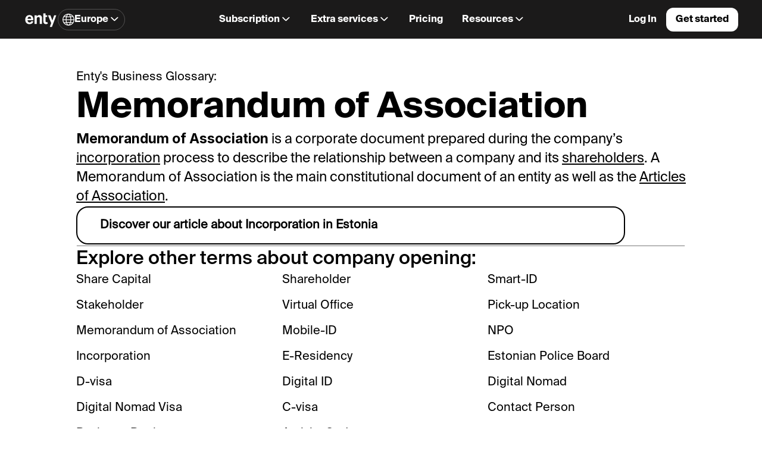

--- FILE ---
content_type: text/html
request_url: https://enty.io/glossary/memorandum-of-association
body_size: 36047
content:
<!doctype html>
<!-- Made in Framer · framer.com ✨ -->
<!-- Published Jan 15, 2026, 2:19 PM UTC -->
<html lang="en" data-redirect-timezone="1">
<head>
    <meta charset="utf-8">
    
    
    <script>try{if(localStorage.get("__framer_force_showing_editorbar_since")){const n=document.createElement("link");n.rel = "modulepreload";n.href="https://framer.com/edit/init.mjs";document.head.appendChild(n)}}catch(e){}</script>
    <!-- Start of headStart -->
    <!-- Snippet: legacy-headStart -->
<!-- Google Tag Manager -->
<script>(function(w,d,s,l,i){w[l]=w[l]||[];w[l].push({'gtm.start':
new Date().getTime(),event:'gtm.js'});var f=d.getElementsByTagName(s)[0],
j=d.createElement(s),dl=l!='dataLayer'?'&l='+l:'';j.async=true;j.src=
'https://www.googletagmanager.com/gtm.js?id='+i+dl;f.parentNode.insertBefore(j,f);
})(window,document,'script','dataLayer','GTM-TGFRMB2');</script>
<!-- End Google Tag Manager -->

<script src="https://cdn.amplitude.com/script/5c4249aa2931e49a02e587f79b305106.js"></script>

<script>
  window.amplitude.init("5c4249aa2931e49a02e587f79b305106", null, {
    saveEvents: true,
    includeUtm: true,
    includeReferrer: true,
    autocapture: true,
    onInit: () => {
      const identify = new amplitude.Identify();
      identify.setOnce('first landing', window.location.href);
      amplitude.identify(identify);
      console.log("First landing set:", window.location.href);
    }
    });

console.log("amplitude on");
</script>

<script>
document.addEventListener("DOMContentLoaded", () => {
  function setAmplitudeIdentify() {
    if (window.amplitude && window.amplitude.Identify) {
      const identify = new amplitude.Identify();
      identify.setOnce('first landing', window.location.href);
      amplitude.identify(identify);
      console.log("First landing set via separate script:", window.location.href);
    } else {
      console.log("Amplitude SDK not ready, retrying...");
      setTimeout(setAmplitudeIdentify, 500);  // повторить через 500ms
    }
  }

  setAmplitudeIdentify();
});
</script>


<script>
  function getCookie(name) {
    var match = document.cookie.match(RegExp('(?:^|;\\s*)' + name + '=([^;]*)'));
    return match ? match[1] : null;
  }
  document.addEventListener('DOMContentLoaded', () => {
    const url = new URL(window.location);
    const params = new URLSearchParams(url);
    url.searchParams.forEach(function (val, key) {
      if (getCookie(key)) {
        console.log('cookie exists')
      } else {
        document.cookie = `${key}=${val};path=/;domain=.enty.io`
      }
    });
  })
</script>

<meta name="ahrefs-site-verification" content="8f1b221c3d96df15607b97a503083b7321adc16390846e0d201fdd2ef26462ec">

<script>(function(w){w.fpr=w.fpr||function(){w.fpr.q = w.fpr.q||[];w.fpr.q[arguments[0]=='set'?'unshift':'push'](arguments);};})(window);
fpr("init", {cid:"x7kj9iaa"});
fpr("click");
</script>
<script src="https://cdn.firstpromoter.com/fpr.js" async></script>
<!-- SnippetEnd: legacy-headStart -->

    <!-- Snippet: legacy-headStart-ywot6zAgd --><meta name="robots" content="max-image-preview:large">
<html lang="en">
<link rel="alternate" href="https://enty.io/glossary/memorandum-of-association" hreflang="x-default">
<script type="application/ld+json">
{
  "@context": "http://schema.org/",
  "@type": "Organization",
  "name": "Enty",
  "logo": "https://static.tildacdn.com/tild3162-6134-4634-b566-613832373932/enty-logo-full.svg",
  "url": "https://enty.io/",
  "sameAs": ["https://www.facebook.com/entyhq", "https://instagram.com/enty.europe", "https://www.linkedin.com/company/entyio/"]
}
</script>
<script type="application/ld+json">
{
  "@context": "http://schema.org/",
  "@type": "BreadcrumbList",
  "itemListElement": [
    {
      "@type": "ListItem",
      "position": 1,
      "name": "Main",
      "item": "https://enty.io"
    },
    {
      "@type": "ListItem",
      "position": 2,
      "name": "Glossary",
      "item": "https://enty.io/glossary"
    },
    {
      "@type": "ListItem",
      "position": 3,
      "name": "Memorandum of Association",
      "item": "https://enty.io/glossary/memorandum-of-association"
    }
  ]
}
</script><!-- SnippetEnd: legacy-headStart-ywot6zAgd --></html><!-- End of headStart -->
    <meta name="viewport" content="width=device-width">
    <meta name="generator" content="Framer b2f4b2d">
    <title>Memorandum of Association | Enty's Glossary</title>
    <meta name="description" content="Learn more about the Memorandum of Association term in Enty's Business Glossary!">
    <meta name="framer-search-index" content="https://framerusercontent.com/sites/ZBguBt1ESVP2kFtMB0XtJ/searchIndex-T1z9e07B03OE.json">
    <meta name="framer-search-index-fallback" content="https://framerusercontent.com/sites/ZBguBt1ESVP2kFtMB0XtJ/searchIndex-zYCaaM0MSBub.json">
    <link href="https://framerusercontent.com/images/gIkskroQKk5NvHhlGMq933aKNc.png" rel="icon" media="(prefers-color-scheme: light)">
    <link href="https://framerusercontent.com/images/gIkskroQKk5NvHhlGMq933aKNc.png" rel="icon" media="(prefers-color-scheme: dark)">
    <!-- Open Graph / Facebook -->
    <meta property="og:type" content="website">
    <meta property="og:title" content="Memorandum of Association | Enty's Glossary">
    <meta property="og:description" content="Learn more about the Memorandum of Association term in Enty's Business Glossary!">
    <meta property="og:image" content="https://framerusercontent.com/assets/r2PDH11kr2d0YmLyElKhlT5lU.png">
    <!-- Twitter -->
    <meta name="twitter:card" content="summary_large_image">
    <meta name="twitter:title" content="Memorandum of Association | Enty's Glossary">
    <meta name="twitter:description" content="Learn more about the Memorandum of Association term in Enty's Business Glossary!">
    <meta name="twitter:image" content="https://framerusercontent.com/assets/r2PDH11kr2d0YmLyElKhlT5lU.png">
    
    <style data-framer-font-css>/* cyrillic-ext */
@font-face {
  font-family: 'Manrope';
  font-style: normal;
  font-weight: 600;
  font-display: swap;
  src: url(https://fonts.gstatic.com/s/manrope/v20/xn7_YHE41ni1AdIRqAuZuw1Bx9mbZk4jE9_P-bnBeA.woff2) format('woff2');
  unicode-range: U+0460-052F, U+1C80-1C8A, U+20B4, U+2DE0-2DFF, U+A640-A69F, U+FE2E-FE2F;
}
/* cyrillic */
@font-face {
  font-family: 'Manrope';
  font-style: normal;
  font-weight: 600;
  font-display: swap;
  src: url(https://fonts.gstatic.com/s/manrope/v20/xn7_YHE41ni1AdIRqAuZuw1Bx9mbZk4jE9_G-bnBeA.woff2) format('woff2');
  unicode-range: U+0301, U+0400-045F, U+0490-0491, U+04B0-04B1, U+2116;
}
/* greek */
@font-face {
  font-family: 'Manrope';
  font-style: normal;
  font-weight: 600;
  font-display: swap;
  src: url(https://fonts.gstatic.com/s/manrope/v20/xn7_YHE41ni1AdIRqAuZuw1Bx9mbZk4jE9_B-bnBeA.woff2) format('woff2');
  unicode-range: U+0370-0377, U+037A-037F, U+0384-038A, U+038C, U+038E-03A1, U+03A3-03FF;
}
/* vietnamese */
@font-face {
  font-family: 'Manrope';
  font-style: normal;
  font-weight: 600;
  font-display: swap;
  src: url(https://fonts.gstatic.com/s/manrope/v20/xn7_YHE41ni1AdIRqAuZuw1Bx9mbZk4jE9_N-bnBeA.woff2) format('woff2');
  unicode-range: U+0102-0103, U+0110-0111, U+0128-0129, U+0168-0169, U+01A0-01A1, U+01AF-01B0, U+0300-0301, U+0303-0304, U+0308-0309, U+0323, U+0329, U+1EA0-1EF9, U+20AB;
}
/* latin-ext */
@font-face {
  font-family: 'Manrope';
  font-style: normal;
  font-weight: 600;
  font-display: swap;
  src: url(https://fonts.gstatic.com/s/manrope/v20/xn7_YHE41ni1AdIRqAuZuw1Bx9mbZk4jE9_M-bnBeA.woff2) format('woff2');
  unicode-range: U+0100-02BA, U+02BD-02C5, U+02C7-02CC, U+02CE-02D7, U+02DD-02FF, U+0304, U+0308, U+0329, U+1D00-1DBF, U+1E00-1E9F, U+1EF2-1EFF, U+2020, U+20A0-20AB, U+20AD-20C0, U+2113, U+2C60-2C7F, U+A720-A7FF;
}
/* latin */
@font-face {
  font-family: 'Manrope';
  font-style: normal;
  font-weight: 600;
  font-display: swap;
  src: url(https://fonts.gstatic.com/s/manrope/v20/xn7_YHE41ni1AdIRqAuZuw1Bx9mbZk4jE9_C-bk.woff2) format('woff2');
  unicode-range: U+0000-00FF, U+0131, U+0152-0153, U+02BB-02BC, U+02C6, U+02DA, U+02DC, U+0304, U+0308, U+0329, U+2000-206F, U+20AC, U+2122, U+2191, U+2193, U+2212, U+2215, U+FEFF, U+FFFD;
}
/* cyrillic-ext */
@font-face {
  font-family: 'Fragment Mono';
  font-style: normal;
  font-weight: 400;
  src: url(https://fonts.gstatic.com/s/fragmentmono/v6/4iCr6K5wfMRRjxp0DA6-2CLnB45HhrUI.woff2) format('woff2');
  unicode-range: U+0460-052F, U+1C80-1C8A, U+20B4, U+2DE0-2DFF, U+A640-A69F, U+FE2E-FE2F;
}
/* latin-ext */
@font-face {
  font-family: 'Fragment Mono';
  font-style: normal;
  font-weight: 400;
  src: url(https://fonts.gstatic.com/s/fragmentmono/v6/4iCr6K5wfMRRjxp0DA6-2CLnB41HhrUI.woff2) format('woff2');
  unicode-range: U+0100-02BA, U+02BD-02C5, U+02C7-02CC, U+02CE-02D7, U+02DD-02FF, U+0304, U+0308, U+0329, U+1D00-1DBF, U+1E00-1E9F, U+1EF2-1EFF, U+2020, U+20A0-20AB, U+20AD-20C0, U+2113, U+2C60-2C7F, U+A720-A7FF;
}
/* latin */
@font-face {
  font-family: 'Fragment Mono';
  font-style: normal;
  font-weight: 400;
  src: url(https://fonts.gstatic.com/s/fragmentmono/v6/4iCr6K5wfMRRjxp0DA6-2CLnB4NHhg.woff2) format('woff2');
  unicode-range: U+0000-00FF, U+0131, U+0152-0153, U+02BB-02BC, U+02C6, U+02DA, U+02DC, U+0304, U+0308, U+0329, U+2000-206F, U+20AC, U+2122, U+2191, U+2193, U+2212, U+2215, U+FEFF, U+FFFD;
}

@font-face { font-family: "Suisse Int'l Regular"; src: url("https://framerusercontent.com/assets/L3CN4MLCZQeuh9BjpUboN92cIXE.woff2"); font-display: swap; font-style: normal; font-weight: 400 }
@font-face { font-family: "Suisse Int'l Bold"; src: url("https://framerusercontent.com/assets/4EnJnLF2c4HSDojAV3AMXjOd78.woff2"); font-display: swap; font-style: normal; font-weight: 700 }
@font-face { font-family: "Suisse Int'l Semi Bold"; src: url("https://framerusercontent.com/assets/1hjQNHJFGTyl9xNHER8Kk9vLGk.woff2"); font-display: swap }
@font-face { font-family: "Suisse Int'l Bold"; src: url("https://framerusercontent.com/assets/4EnJnLF2c4HSDojAV3AMXjOd78.woff2"); font-display: swap }
@font-face { font-family: "Suisse Int'l Regular"; src: url("https://framerusercontent.com/assets/L3CN4MLCZQeuh9BjpUboN92cIXE.woff2"); font-display: swap }
@font-face { font-family: "Suisse Int'l Semi Bold"; src: url("https://framerusercontent.com/assets/1hjQNHJFGTyl9xNHER8Kk9vLGk.woff2"); font-display: swap; font-style: normal; font-weight: 600 }
@font-face { font-family: "Suisse Int'l Medium"; src: url("https://framerusercontent.com/assets/do6kPKhFKFxVqY3xfYZQwHKzcY.woff2"); font-display: swap }
@font-face { font-family: "Suisse Int'l Medium"; src: url("https://framerusercontent.com/assets/do6kPKhFKFxVqY3xfYZQwHKzcY.woff2"); font-display: swap; font-style: normal; font-weight: 500 }
@font-face { font-family: "Inter"; src: url("https://framerusercontent.com/assets/5vvr9Vy74if2I6bQbJvbw7SY1pQ.woff2"); font-display: swap; font-style: normal; font-weight: 400; unicode-range: U+0460-052F, U+1C80-1C88, U+20B4, U+2DE0-2DFF, U+A640-A69F, U+FE2E-FE2F }
@font-face { font-family: "Inter"; src: url("https://framerusercontent.com/assets/EOr0mi4hNtlgWNn9if640EZzXCo.woff2"); font-display: swap; font-style: normal; font-weight: 400; unicode-range: U+0301, U+0400-045F, U+0490-0491, U+04B0-04B1, U+2116 }
@font-face { font-family: "Inter"; src: url("https://framerusercontent.com/assets/Y9k9QrlZAqio88Klkmbd8VoMQc.woff2"); font-display: swap; font-style: normal; font-weight: 400; unicode-range: U+1F00-1FFF }
@font-face { font-family: "Inter"; src: url("https://framerusercontent.com/assets/OYrD2tBIBPvoJXiIHnLoOXnY9M.woff2"); font-display: swap; font-style: normal; font-weight: 400; unicode-range: U+0370-03FF }
@font-face { font-family: "Inter"; src: url("https://framerusercontent.com/assets/JeYwfuaPfZHQhEG8U5gtPDZ7WQ.woff2"); font-display: swap; font-style: normal; font-weight: 400; unicode-range: U+0100-024F, U+0259, U+1E00-1EFF, U+2020, U+20A0-20AB, U+20AD-20CF, U+2113, U+2C60-2C7F, U+A720-A7FF }
@font-face { font-family: "Inter"; src: url("https://framerusercontent.com/assets/GrgcKwrN6d3Uz8EwcLHZxwEfC4.woff2"); font-display: swap; font-style: normal; font-weight: 400; unicode-range: U+0000-00FF, U+0131, U+0152-0153, U+02BB-02BC, U+02C6, U+02DA, U+02DC, U+2000-206F, U+2070, U+2074-207E, U+2080-208E, U+20AC, U+2122, U+2191, U+2193, U+2212, U+2215, U+FEFF, U+FFFD }
@font-face { font-family: "Inter"; src: url("https://framerusercontent.com/assets/b6Y37FthZeALduNqHicBT6FutY.woff2"); font-display: swap; font-style: normal; font-weight: 400; unicode-range: U+0102-0103, U+0110-0111, U+0128-0129, U+0168-0169, U+01A0-01A1, U+01AF-01B0, U+1EA0-1EF9, U+20AB }
@font-face { font-family: "Inter"; src: url("https://framerusercontent.com/assets/vQyevYAyHtARFwPqUzQGpnDs.woff2"); font-display: swap; font-style: normal; font-weight: 400; unicode-range: U+0000-00FF, U+0131, U+0152-0153, U+02BB-02BC, U+02C6, U+02DA, U+02DC, U+2000-206F, U+2074, U+20AC, U+2122, U+2191, U+2193, U+2212, U+2215, U+FEFF, U+FFFD }
@font-face { font-family: "Inter"; src: url("https://framerusercontent.com/assets/DpPBYI0sL4fYLgAkX8KXOPVt7c.woff2"); font-display: swap; font-style: normal; font-weight: 700; unicode-range: U+0460-052F, U+1C80-1C88, U+20B4, U+2DE0-2DFF, U+A640-A69F, U+FE2E-FE2F }
@font-face { font-family: "Inter"; src: url("https://framerusercontent.com/assets/4RAEQdEOrcnDkhHiiCbJOw92Lk.woff2"); font-display: swap; font-style: normal; font-weight: 700; unicode-range: U+0301, U+0400-045F, U+0490-0491, U+04B0-04B1, U+2116 }
@font-face { font-family: "Inter"; src: url("https://framerusercontent.com/assets/1K3W8DizY3v4emK8Mb08YHxTbs.woff2"); font-display: swap; font-style: normal; font-weight: 700; unicode-range: U+1F00-1FFF }
@font-face { font-family: "Inter"; src: url("https://framerusercontent.com/assets/tUSCtfYVM1I1IchuyCwz9gDdQ.woff2"); font-display: swap; font-style: normal; font-weight: 700; unicode-range: U+0370-03FF }
@font-face { font-family: "Inter"; src: url("https://framerusercontent.com/assets/VgYFWiwsAC5OYxAycRXXvhze58.woff2"); font-display: swap; font-style: normal; font-weight: 700; unicode-range: U+0100-024F, U+0259, U+1E00-1EFF, U+2020, U+20A0-20AB, U+20AD-20CF, U+2113, U+2C60-2C7F, U+A720-A7FF }
@font-face { font-family: "Inter"; src: url("https://framerusercontent.com/assets/DXD0Q7LSl7HEvDzucnyLnGBHM.woff2"); font-display: swap; font-style: normal; font-weight: 700; unicode-range: U+0000-00FF, U+0131, U+0152-0153, U+02BB-02BC, U+02C6, U+02DA, U+02DC, U+2000-206F, U+2074, U+20AC, U+2122, U+2191, U+2193, U+2212, U+2215, U+FEFF, U+FFFD }
@font-face { font-family: "Inter"; src: url("https://framerusercontent.com/assets/GIryZETIX4IFypco5pYZONKhJIo.woff2"); font-display: swap; font-style: normal; font-weight: 700; unicode-range: U+0102-0103, U+0110-0111, U+0128-0129, U+0168-0169, U+01A0-01A1, U+01AF-01B0, U+1EA0-1EF9, U+20AB }
@font-face { font-family: "Inter"; src: url("https://framerusercontent.com/assets/syRNPWzAMIrcJ3wIlPIP43KjQs.woff2"); font-display: swap; font-style: normal; font-weight: 700; unicode-range: U+0000-00FF, U+0131, U+0152-0153, U+02BB-02BC, U+02C6, U+02DA, U+02DC, U+2000-206F, U+2070, U+2074-207E, U+2080-208E, U+20AC, U+2122, U+2191, U+2193, U+2212, U+2215, U+FEFF, U+FFFD }
@font-face { font-family: "Inter"; src: url("https://framerusercontent.com/assets/hyOgCu0Xnghbimh0pE8QTvtt2AU.woff2"); font-display: swap; font-style: normal; font-weight: 600; unicode-range: U+0460-052F, U+1C80-1C88, U+20B4, U+2DE0-2DFF, U+A640-A69F, U+FE2E-FE2F }
@font-face { font-family: "Inter"; src: url("https://framerusercontent.com/assets/NeGmSOXrPBfEFIy5YZeHq17LEDA.woff2"); font-display: swap; font-style: normal; font-weight: 600; unicode-range: U+0301, U+0400-045F, U+0490-0491, U+04B0-04B1, U+2116 }
@font-face { font-family: "Inter"; src: url("https://framerusercontent.com/assets/oYaAX5himiTPYuN8vLWnqBbfD2s.woff2"); font-display: swap; font-style: normal; font-weight: 600; unicode-range: U+1F00-1FFF }
@font-face { font-family: "Inter"; src: url("https://framerusercontent.com/assets/lEJLP4R0yuCaMCjSXYHtJw72M.woff2"); font-display: swap; font-style: normal; font-weight: 600; unicode-range: U+0370-03FF }
@font-face { font-family: "Inter"; src: url("https://framerusercontent.com/assets/cRJyLNuTJR5jbyKzGi33wU9cqIQ.woff2"); font-display: swap; font-style: normal; font-weight: 600; unicode-range: U+0100-024F, U+0259, U+1E00-1EFF, U+2020, U+20A0-20AB, U+20AD-20CF, U+2113, U+2C60-2C7F, U+A720-A7FF }
@font-face { font-family: "Inter"; src: url("https://framerusercontent.com/assets/1ZFS7N918ojhhd0nQWdj3jz4w.woff2"); font-display: swap; font-style: normal; font-weight: 600; unicode-range: U+0000-00FF, U+0131, U+0152-0153, U+02BB-02BC, U+02C6, U+02DA, U+02DC, U+2000-206F, U+2074, U+20AC, U+2122, U+2191, U+2193, U+2212, U+2215, U+FEFF, U+FFFD }
@font-face { font-family: "Inter"; src: url("https://framerusercontent.com/assets/A0Wcc7NgXMjUuFdquHDrIZpzZw0.woff2"); font-display: swap; font-style: normal; font-weight: 600; unicode-range: U+0102-0103, U+0110-0111, U+0128-0129, U+0168-0169, U+01A0-01A1, U+01AF-01B0, U+1EA0-1EF9, U+20AB }
@font-face { font-family: "Inter"; src: url("https://framerusercontent.com/assets/CfMzU8w2e7tHgF4T4rATMPuWosA.woff2"); font-display: swap; font-style: italic; font-weight: 400; unicode-range: U+0460-052F, U+1C80-1C88, U+20B4, U+2DE0-2DFF, U+A640-A69F, U+FE2E-FE2F }
@font-face { font-family: "Inter"; src: url("https://framerusercontent.com/assets/867QObYax8ANsfX4TGEVU9YiCM.woff2"); font-display: swap; font-style: italic; font-weight: 400; unicode-range: U+0301, U+0400-045F, U+0490-0491, U+04B0-04B1, U+2116 }
@font-face { font-family: "Inter"; src: url("https://framerusercontent.com/assets/Oyn2ZbENFdnW7mt2Lzjk1h9Zb9k.woff2"); font-display: swap; font-style: italic; font-weight: 400; unicode-range: U+1F00-1FFF }
@font-face { font-family: "Inter"; src: url("https://framerusercontent.com/assets/cdAe8hgZ1cMyLu9g005pAW3xMo.woff2"); font-display: swap; font-style: italic; font-weight: 400; unicode-range: U+0370-03FF }
@font-face { font-family: "Inter"; src: url("https://framerusercontent.com/assets/DOfvtmE1UplCq161m6Hj8CSQYg.woff2"); font-display: swap; font-style: italic; font-weight: 400; unicode-range: U+0100-024F, U+0259, U+1E00-1EFF, U+2020, U+20A0-20AB, U+20AD-20CF, U+2113, U+2C60-2C7F, U+A720-A7FF }
@font-face { font-family: "Inter"; src: url("https://framerusercontent.com/assets/vFzuJY0c65av44uhEKB6vyjFMg.woff2"); font-display: swap; font-style: italic; font-weight: 400; unicode-range: U+0000-00FF, U+0131, U+0152-0153, U+02BB-02BC, U+02C6, U+02DA, U+02DC, U+2000-206F, U+2074, U+20AC, U+2122, U+2191, U+2193, U+2212, U+2215, U+FEFF, U+FFFD }
@font-face { font-family: "Inter"; src: url("https://framerusercontent.com/assets/tKtBcDnBMevsEEJKdNGhhkLzYo.woff2"); font-display: swap; font-style: italic; font-weight: 400; unicode-range: U+0102-0103, U+0110-0111, U+0128-0129, U+0168-0169, U+01A0-01A1, U+01AF-01B0, U+1EA0-1EF9, U+20AB }
@font-face { font-family: "Inter"; src: url("https://framerusercontent.com/assets/H89BbHkbHDzlxZzxi8uPzTsp90.woff2"); font-display: swap; font-style: italic; font-weight: 700; unicode-range: U+0460-052F, U+1C80-1C88, U+20B4, U+2DE0-2DFF, U+A640-A69F, U+FE2E-FE2F }
@font-face { font-family: "Inter"; src: url("https://framerusercontent.com/assets/u6gJwDuwB143kpNK1T1MDKDWkMc.woff2"); font-display: swap; font-style: italic; font-weight: 700; unicode-range: U+0301, U+0400-045F, U+0490-0491, U+04B0-04B1, U+2116 }
@font-face { font-family: "Inter"; src: url("https://framerusercontent.com/assets/43sJ6MfOPh1LCJt46OvyDuSbA6o.woff2"); font-display: swap; font-style: italic; font-weight: 700; unicode-range: U+1F00-1FFF }
@font-face { font-family: "Inter"; src: url("https://framerusercontent.com/assets/wccHG0r4gBDAIRhfHiOlq6oEkqw.woff2"); font-display: swap; font-style: italic; font-weight: 700; unicode-range: U+0370-03FF }
@font-face { font-family: "Inter"; src: url("https://framerusercontent.com/assets/WZ367JPwf9bRW6LdTHN8rXgSjw.woff2"); font-display: swap; font-style: italic; font-weight: 700; unicode-range: U+0100-024F, U+0259, U+1E00-1EFF, U+2020, U+20A0-20AB, U+20AD-20CF, U+2113, U+2C60-2C7F, U+A720-A7FF }
@font-face { font-family: "Inter"; src: url("https://framerusercontent.com/assets/QxmhnWTzLtyjIiZcfaLIJ8EFBXU.woff2"); font-display: swap; font-style: italic; font-weight: 700; unicode-range: U+0000-00FF, U+0131, U+0152-0153, U+02BB-02BC, U+02C6, U+02DA, U+02DC, U+2000-206F, U+2074, U+20AC, U+2122, U+2191, U+2193, U+2212, U+2215, U+FEFF, U+FFFD }
@font-face { font-family: "Inter"; src: url("https://framerusercontent.com/assets/2A4Xx7CngadFGlVV4xrO06OBHY.woff2"); font-display: swap; font-style: italic; font-weight: 700; unicode-range: U+0102-0103, U+0110-0111, U+0128-0129, U+0168-0169, U+01A0-01A1, U+01AF-01B0, U+1EA0-1EF9, U+20AB }
@font-face { font-family: "Inter"; src: url("https://framerusercontent.com/assets/vxBnBhH8768IFAXAb4Qf6wQHKs.woff2"); font-display: swap; font-style: italic; font-weight: 600; unicode-range: U+0460-052F, U+1C80-1C88, U+20B4, U+2DE0-2DFF, U+A640-A69F, U+FE2E-FE2F }
@font-face { font-family: "Inter"; src: url("https://framerusercontent.com/assets/zSsEuoJdh8mcFVk976C05ZfQr8.woff2"); font-display: swap; font-style: italic; font-weight: 600; unicode-range: U+0301, U+0400-045F, U+0490-0491, U+04B0-04B1, U+2116 }
@font-face { font-family: "Inter"; src: url("https://framerusercontent.com/assets/b8ezwLrN7h2AUoPEENcsTMVJ0.woff2"); font-display: swap; font-style: italic; font-weight: 600; unicode-range: U+1F00-1FFF }
@font-face { font-family: "Inter"; src: url("https://framerusercontent.com/assets/mvNEIBLyHbscgHtwfsByjXUz3XY.woff2"); font-display: swap; font-style: italic; font-weight: 600; unicode-range: U+0370-03FF }
@font-face { font-family: "Inter"; src: url("https://framerusercontent.com/assets/6FI2EneKzM3qBy5foOZXey7coCA.woff2"); font-display: swap; font-style: italic; font-weight: 600; unicode-range: U+0100-024F, U+0259, U+1E00-1EFF, U+2020, U+20A0-20AB, U+20AD-20CF, U+2113, U+2C60-2C7F, U+A720-A7FF }
@font-face { font-family: "Inter"; src: url("https://framerusercontent.com/assets/qrVgiXNd6RuQjETYQiVQ9nqCk.woff2"); font-display: swap; font-style: italic; font-weight: 600; unicode-range: U+0000-00FF, U+0131, U+0152-0153, U+02BB-02BC, U+02C6, U+02DA, U+02DC, U+2000-206F, U+2074, U+20AC, U+2122, U+2191, U+2193, U+2212, U+2215, U+FEFF, U+FFFD }
@font-face { font-family: "Inter"; src: url("https://framerusercontent.com/assets/NHHeAKJVP0ZWHk5YZnQQChIsBM.woff2"); font-display: swap; font-style: italic; font-weight: 600; unicode-range: U+0102-0103, U+0110-0111, U+0128-0129, U+0168-0169, U+01A0-01A1, U+01AF-01B0, U+1EA0-1EF9, U+20AB }
@font-face { font-family: "Manrope Placeholder"; src: local("Arial"); ascent-override: 102.74%; descent-override: 28.91%; line-gap-override: 0.00%; size-adjust: 103.76% }
@font-face { font-family: "Suisse Int'l Regular Placeholder"; src: local("Arial"); ascent-override: 95.68%; descent-override: 30.18%; line-gap-override: 0.00%; size-adjust: 103.05% }
@font-face { font-family: "Suisse Int'l Bold Placeholder"; src: local("Arial"); ascent-override: 87.82%; descent-override: 27.70%; line-gap-override: 0.00%; size-adjust: 112.28% }
@font-face { font-family: "Suisse Int'l Semi Bold Placeholder"; src: local("Arial"); ascent-override: 92.57%; descent-override: 29.20%; line-gap-override: 0.00%; size-adjust: 106.51% }
@font-face { font-family: "Suisse Int'l Medium Placeholder"; src: local("Arial"); ascent-override: 94.03%; descent-override: 29.66%; line-gap-override: 0.00%; size-adjust: 104.86% }
@font-face { font-family: "Inter Placeholder"; src: local("Arial"); ascent-override: 89.79%; descent-override: 22.36%; line-gap-override: 0.00%; size-adjust: 107.89% }</style>
    <link href="https://fonts.gstatic.com" rel="preconnect" crossorigin>
    <link rel="canonical" href="https://enty.io/glossary/memorandum-of-association"><meta property="og:url" content="https://enty.io/glossary/memorandum-of-association"><style data-framer-breakpoint-css>@media(min-width: 1200px){.hidden-19l0oom{display:none!important}}@media(min-width: 810px) and (max-width: 1199px){.hidden-zpp6ue{display:none!important}}@media(max-width: 809px){.hidden-ioc3km{display:none!important}}</style><style data-framer-css-ssr-minified data-framer-components="framer-lib-cursors-host framer-NFaQL PropertyOverrides framer-vaQRk framer-lib-combinedCSSRules framer-LLdCz framer-0DNFF framer-W1C36 framer-AZd97 framer-zkYyS">html,body,#main{box-sizing:border-box;margin:0;padding:0}:root{-webkit-font-smoothing:antialiased;-moz-osx-font-smoothing:grayscale}*{box-sizing:border-box;-webkit-font-smoothing:inherit}h1,h2,h3,h4,h5,h6,p,figure{margin:0}body,input,textarea,select,button{font-family:sans-serif;font-size:12px}body{--token-ae43d30d-7c76-4e1c-9c12-516f57479270:#fff;--token-d3db539b-7bb3-4d06-83b4-7290b6937c73:#ffffffa3;--token-ee2e2ddf-0c91-45f1-87c9-3c85d2490b8f:#000;--token-92d45275-be35-470d-b5c0-ac5954aaf724:#000c;--token-2a806baa-9160-4a8d-9aea-a195c1c37be9:#fff;--token-ee43df50-f393-4d2c-a450-7ea255786bae:#000;--token-f6652890-9ed8-44f6-a150-a50ba149b8f4:#ffffff29;--token-d1f9b073-3149-4d7a-84a7-0e169f731045:#0000000f;--token-36de9a6d-9fc5-4ac5-b49e-4a2a597f81fd:#fff;--token-e8366499-2d58-4128-8799-ba9b4fd67243:#000;--token-a5d1e400-d35b-4bd3-8e29-ff225df5f672:#1b1a1a;--token-23ee13b1-54d7-4f10-a5dd-78a7b5bc651d:#f4f4f4;--token-1f259933-d176-4ca6-8d55-6536c8f7d4cc:#ffffff14;--token-7afd1dae-7eaa-4b10-9cf2-a35f0e578406:#f9fac4;--token-90f58cba-c41a-4f44-83c2-480dcba3449b:#caffdc;--token-e014b1c4-62ea-4389-9b2a-5662614d06a4:#c1f1ff;--token-f6396dbb-68bd-4e46-a28c-757928a9ca86:#fedee8;--token-b0029c66-674c-47c1-88db-0b18ee75afa3:#e8ccff;--token-27367e14-d5fb-4033-9cfb-e2c48c31d053:#ededed;--token-0376ebef-01bf-4ce5-b289-a8633ec5994c:#51b4bc;--token-70732ae1-39dd-4007-b522-0e2731899cb8:#8072e0;--token-d4948e85-acd6-4ee0-95f8-1d5294605167:#bc7ed2;--token-289292c0-b3d0-4039-b71d-f1e9384e44b6:#ef9765;--token-77575441-fc9f-4611-9c3f-b1076c21955e:#3aa53e;--token-39e5f888-377a-4603-8aa2-6a553fd1e029:#ff574c;--token-7e27c6e0-cbf7-4d16-92ee-3643e524c254:#1a1a1a;--framer-will-change-override:none}@supports (background:-webkit-named-image(i)) and (not (grid-template-rows:subgrid)){body{--framer-will-change-override:transform}}@supports (background:-webkit-named-image(i)) and (not (position-area:top right)){body{--framer-will-change-filter-override:filter}}[data-framer-component-type=Text] div div span,[data-framer-component-type=Text] a div span,[data-framer-component-type=Text] span span span,[data-framer-component-type=Text] p span span,[data-framer-component-type=Text] h1 span span,[data-framer-component-type=Text] h2 span span,[data-framer-component-type=Text] h3 span span,[data-framer-component-type=Text] h4 span span,[data-framer-component-type=Text] h5 span span,[data-framer-component-type=Text] h6 span span,[data-framer-component-type=Text] a{font-family:var(--font-family);font-style:var(--font-style);font-weight:min(calc(var(--framer-font-weight-increase,0) + var(--font-weight,400)),900);color:var(--text-color);letter-spacing:var(--letter-spacing);font-size:var(--font-size);text-transform:var(--text-transform);--text-decoration:var(--framer-text-decoration-style,solid)var(--framer-text-decoration,none)var(--framer-text-decoration-color,currentcolor)var(--framer-text-decoration-thickness,auto);--text-decoration-skip-ink:var(--framer-text-decoration-skip-ink);--text-underline-offset:var(--framer-text-decoration-offset);line-height:var(--line-height);--font-family:var(--framer-font-family);--font-style:var(--framer-font-style);--font-weight:var(--framer-font-weight);--text-color:var(--framer-text-color);--letter-spacing:var(--framer-letter-spacing);--font-size:var(--framer-font-size);--text-transform:var(--framer-text-transform);--line-height:var(--framer-line-height)}@supports not (color:color(display-p3 1 1 1)){p.framer-text,div.framer-text,h1.framer-text,h2.framer-text,h3.framer-text,h4.framer-text,h5.framer-text,h6.framer-text,li.framer-text,ol.framer-text,ul.framer-text,span.framer-text:not([data-text-fill]){color:var(--framer-blockquote-text-color-rgb,var(--framer-blockquote-text-color,var(--framer-text-color-rgb,var(--framer-text-color,#000))));-webkit-text-stroke-color:var(--framer-text-stroke-color-rgb,var(--framer-text-stroke-color,initial))}mark.framer-text{background-color:var(--framer-blockquote-text-background-color-rgb,var(--framer-blockquote-text-background-color,var(--framer-text-background-color-rgb,var(--framer-text-background-color,initial))))}}@supports not (color:color(display-p3 1 1 1)){code.framer-text,code.framer-text span.framer-text:not([data-text-fill]){color:var(--framer-blockquote-text-color-rgb,var(--framer-blockquote-text-color,var(--framer-code-text-color-rgb,var(--framer-code-text-color,var(--framer-text-color-rgb,var(--framer-text-color,#000))))))}}@supports not (color:color(display-p3 1 1 1)){a.framer-text,span.framer-text[data-nested-link]{color:var(--framer-blockquote-text-color-rgb,var(--framer-blockquote-text-color,var(--framer-link-text-color-rgb,var(--framer-link-text-color,var(--framer-text-color-rgb,var(--framer-text-color,#000))))));background-color:var(--framer-link-text-background-color-rgb,var(--framer-link-text-background-color,initial));-webkit-text-decoration-color:var(--framer-link-text-decoration-color-rgb,var(--framer-link-text-decoration-color,var(--framer-text-decoration-color-rgb,var(--framer-text-decoration-color,currentcolor))));text-decoration-color:var(--framer-link-text-decoration-color-rgb,var(--framer-link-text-decoration-color,var(--framer-text-decoration-color-rgb,var(--framer-text-decoration-color,currentcolor))))}}@supports not (color:color(display-p3 1 1 1)){code.framer-text a.framer-text,code.framer-text a.framer-text span.framer-text:not([data-text-fill]),code.framer-text span.framer-text[data-nested-link],code.framer-text span.framer-text[data-nested-link] span.framer-text:not([data-text-fill]){color:var(--framer-blockquote-text-color-rgb,var(--framer-blockquote-text-color,var(--framer-link-text-color-rgb,var(--framer-link-text-color,var(--framer-code-text-color-rgb,var(--framer-code-text-color,var(--framer-text-color-rgb,var(--framer-text-color,#000))))))))}}@supports not (color:color(display-p3 1 1 1)){a.framer-text:hover,span.framer-text[data-nested-link]:hover{color:var(--framer-link-hover-text-color-rgb,var(--framer-link-hover-text-color,var(--framer-blockquote-text-color-rgb,var(--framer-blockquote-text-color,var(--framer-link-text-color-rgb,var(--framer-link-text-color,var(--framer-text-color-rgb,var(--framer-text-color,#000))))))));background-color:var(--framer-link-hover-text-background-color-rgb,var(--framer-link-hover-text-background-color,var(--framer-link-text-background-color-rgb,var(--framer-link-text-background-color,var(--framer-text-background-color-rgb,var(--framer-text-background-color,initial))))));-webkit-text-decoration-color:var(--framer-link-hover-text-decoration-color-rgb,var(--framer-link-hover-text-decoration-color,var(--framer-link-text-decoration-color-rgb,var(--framer-link-text-decoration-color,var(--framer-text-decoration-color-rgb,var(--framer-text-decoration-color,currentcolor))))));text-decoration-color:var(--framer-link-hover-text-decoration-color-rgb,var(--framer-link-hover-text-decoration-color,var(--framer-link-text-decoration-color-rgb,var(--framer-link-text-decoration-color,var(--framer-text-decoration-color-rgb,var(--framer-text-decoration-color,currentcolor))))))}}@supports not (color:color(display-p3 1 1 1)){code.framer-text a.framer-text:hover,code.framer-text span.framer-text[data-nested-link]:hover{color:var(--framer-link-hover-text-color-rgb,var(--framer-link-hover-text-color,var(--framer-blockquote-text-color-rgb,var(--framer-blockquote-text-color,var(--framer-link-text-color-rgb,var(--framer-link-text-color,var(--framer-code-text-color-rgb,var(--framer-code-text-color,var(--framer-text-color-rgb,var(--framer-text-color,#000))))))))))}}@supports not (color:color(display-p3 1 1 1)){a.framer-text[data-framer-page-link-current],span.framer-text[data-framer-page-link-current]{color:var(--framer-link-current-text-color-rgb,var(--framer-link-current-text-color,var(--framer-link-text-color-rgb,var(--framer-link-text-color,var(--framer-text-color-rgb,var(--framer-text-color,#000))))));background-color:var(--framer-link-current-text-background-color-rgb,var(--framer-link-current-text-background-color,var(--framer-link-text-background-color-rgb,var(--framer-link-text-background-color,var(--framer-text-background-color-rgb,var(--framer-text-background-color,initial))))));-webkit-text-decoration-color:var(--framer-link-current-text-decoration-color-rgb,var(--framer-link-current-text-decoration-color,var(--framer-link-text-decoration-color-rgb,var(--framer-link-text-decoration-color,var(--framer-text-decoration-color-rgb,var(--framer-text-decoration-color,currentcolor))))));text-decoration-color:var(--framer-link-current-text-decoration-color-rgb,var(--framer-link-current-text-decoration-color,var(--framer-link-text-decoration-color-rgb,var(--framer-link-text-decoration-color,var(--framer-text-decoration-color-rgb,var(--framer-text-decoration-color,currentcolor))))))}}@supports not (color:color(display-p3 1 1 1)){code.framer-text a.framer-text[data-framer-page-link-current],code.framer-text a.framer-text[data-framer-page-link-current] span.framer-text:not([data-text-fill]),code.framer-text span.framer-text[data-framer-page-link-current],code.framer-text span.framer-text[data-framer-page-link-current] span.framer-text:not([data-text-fill]){color:var(--framer-link-current-text-color-rgb,var(--framer-link-current-text-color,var(--framer-link-text-color-rgb,var(--framer-link-text-color,var(--framer-code-text-color-rgb,var(--framer-code-text-color,var(--framer-text-color-rgb,var(--framer-text-color,#000))))))));background-color:var(--framer-link-current-text-background-color-rgb,var(--framer-link-current-text-background-color,var(--framer-link-text-background-color-rgb,var(--framer-link-text-background-color,var(--framer-text-background-color-rgb,var(--framer-text-background-color,initial))))))}}@supports not (color:color(display-p3 1 1 1)){a.framer-text[data-framer-page-link-current]:hover,span.framer-text[data-framer-page-link-current]:hover{color:var(--framer-link-hover-text-color-rgb,var(--framer-link-hover-text-color,var(--framer-link-current-text-color-rgb,var(--framer-link-current-text-color,var(--framer-link-text-color-rgb,var(--framer-link-text-color,var(--framer-code-text-color-rgb,var(--framer-code-text-color,var(--framer-text-color-rgb,var(--framer-text-color,#000))))))))));background-color:var(--framer-link-hover-text-background-color-rgb,var(--framer-link-hover-text-background-color,var(--framer-link-current-text-background-color-rgb,var(--framer-link-current-text-background-color,var(--framer-link-text-background-color-rgb,var(--framer-link-text-background-color,initial))))));-webkit-text-decoration-color:var(--framer-link-hover-text-decoration-color-rgb,var(--framer-link-hover-text-decoration-color,var(--framer-link-current-text-decoration-color-rgb,var(--framer-link-current-text-decoration-color,var(--framer-link-text-decoration-color-rgb,var(--framer-link-text-decoration-color,var(--framer-text-decoration-color-rgb,var(--framer-text-decoration-color,currentcolor))))))));text-decoration-color:var(--framer-link-hover-text-decoration-color-rgb,var(--framer-link-hover-text-decoration-color,var(--framer-link-current-text-decoration-color-rgb,var(--framer-link-current-text-decoration-color,var(--framer-link-text-decoration-color-rgb,var(--framer-link-text-decoration-color,var(--framer-text-decoration-color-rgb,var(--framer-text-decoration-color,currentcolor))))))))}}@supports not (color:color(display-p3 1 1 1)){code.framer-text a.framer-text[data-framer-page-link-current]:hover,code.framer-text a.framer-text[data-framer-page-link-current]:hover span.framer-text:not([data-text-fill]),code.framer-text span.framer-text[data-framer-page-link-current]:hover,code.framer-text span.framer-text[data-framer-page-link-current]:hover span.framer-text:not([data-text-fill]){color:var(--framer-link-hover-text-color-rgb,var(--framer-link-hover-text-color,var(--framer-link-current-text-color-rgb,var(--framer-link-current-text-color,var(--framer-link-text-color-rgb,var(--framer-link-text-color,var(--framer-code-text-color-rgb,var(--framer-code-text-color,var(--framer-text-color-rgb,var(--framer-text-color,#000))))))))));background-color:var(--framer-link-hover-text-background-color-rgb,var(--framer-link-hover-text-background-color,var(--framer-link-current-text-background-color-rgb,var(--framer-link-current-text-background-color,var(--framer-link-text-background-color-rgb,var(--framer-link-text-background-color,initial))))))}}@supports not (aspect-ratio:1){.framer-text-module:not([data-width=fit])[style*=aspect-ratio]{position:relative}.framer-text-module:not([data-width=fit])[style*=aspect-ratio]:before{content:"";padding-bottom:calc(100%/calc(var(--aspect-ratio)));display:block}.framer-text-module[data-width=fill]>:first-child,.framer-text-module:not([data-width=fit])[style*=aspect-ratio]>:first-child{height:100%;position:absolute;top:0;left:0}}@supports not (overflow:clip){:root{--overflow-clip-fallback:hidden}}@supports (background:-webkit-named-image(i)) and (not (contain-intrinsic-size:inherit)){div.framer-text,p.framer-text,h1.framer-text,h2.framer-text,h3.framer-text,h4.framer-text,h5.framer-text,h6.framer-text,ol.framer-text,ul.framer-text,li.framer-text,blockquote.framer-text,.framer-text.framer-image{display:var(--text-truncation-display-inline-for-safari-16,revert)}div.framer-text:after,p.framer-text:after,h1.framer-text:after,h2.framer-text:after,h3.framer-text:after,h4.framer-text:after,h5.framer-text:after,h6.framer-text:after,ol.framer-text:after,ul.framer-text:after,li.framer-text:after,blockquote.framer-text:after,.framer-text.framer-image:after{content:var(--text-truncation-line-break-for-safari-16);white-space:pre}.framer-text.framer-text-module,.framer-text.framer-table-wrapper{display:var(--text-truncation-display-none-for-safari-16,revert)}p.framer-text[data-text-fill]{display:var(--text-truncation-display-inline-for-safari-16,inline-block)}}@supports (corner-shape:superellipse(2)){:root{--one-if-corner-shape-supported:1}}.framer-cursor-none,.framer-cursor-none *{cursor:none!important}.framer-pointer-events-none,.framer-pointer-events-none *{pointer-events:none!important}@supports (aspect-ratio:1){body{--framer-aspect-ratio-supported:auto}}.framer-NFaQL.framer-13iqytl,.framer-NFaQL .framer-13iqytl{display:block}.framer-NFaQL.framer-19l0oom{background-color:#fff;flex-flow:column;place-content:center flex-start;align-items:center;gap:0;width:1200px;height:min-content;padding:0;display:flex;position:relative;overflow:hidden}.framer-NFaQL .framer-tpn7n9-container{will-change:transform;z-index:10;flex:none;width:100%;height:auto;position:sticky;top:0}.framer-NFaQL .framer-vyhtb{flex-flow:column;flex:none;place-content:flex-start center;align-items:flex-start;gap:50px;width:80%;height:min-content;padding:50px 0 0;display:flex;position:relative;overflow:hidden}.framer-NFaQL .framer-1gyrk3x,.framer-NFaQL .framer-1amj8xj{--framer-link-text-color:#09f;--framer-link-text-decoration:underline;white-space:pre-wrap;word-break:break-word;word-wrap:break-word;flex:none;width:100%;height:auto;position:relative}.framer-NFaQL .framer-kja2l3,.framer-NFaQL .framer-9izhjw{--framer-link-text-color:#09f;--framer-link-text-decoration:underline;white-space:pre;flex:none;width:auto;height:auto;position:relative}.framer-NFaQL .framer-1sqp0x6{--border-bottom-width:2px;--border-color:#000;--border-left-width:2px;--border-right-width:2px;--border-style:solid;--border-top-width:2px;border-radius:20px;flex-flow:row;flex:none;place-content:center space-between;align-items:center;width:90%;height:64px;padding:0 40px;text-decoration:none;display:flex;position:relative}.framer-NFaQL .framer-1bw93o4{--framer-paragraph-spacing:0px;white-space:pre;flex:none;width:auto;height:auto;position:relative}.framer-NFaQL .framer-z3f0sq-container{flex:none;width:45px;height:45px;position:relative}.framer-NFaQL .framer-1t3f9um{flex-flow:column;flex:none;place-content:center;align-items:center;gap:50px;width:100%;height:min-content;padding:0 0 70px;display:flex;position:relative;overflow:hidden}.framer-NFaQL .framer-1bv9ic5{flex-flow:row;flex:none;place-content:center;align-items:center;gap:10px;width:100%;height:min-content;padding:0;display:flex;position:relative;overflow:hidden}.framer-NFaQL .framer-403nyw{opacity:.64;flex:none;width:100%;height:4px;position:relative}.framer-NFaQL .framer-1qwl2b{flex-flow:column;flex:none;place-content:flex-start center;align-items:flex-start;gap:35px;width:100%;height:min-content;padding:0;display:flex;position:relative;overflow:hidden}.framer-NFaQL .framer-uzpg25{flex:none;grid-template-columns:repeat(3,minmax(200px,1fr));grid-auto-rows:minmax(0,1fr);justify-content:center;gap:13px;width:100%;height:min-content;padding:0;display:grid;position:relative}.framer-NFaQL .framer-n0j2wi{flex-flow:column;flex:none;place-content:flex-start;place-self:start;align-items:flex-start;gap:0;width:100%;min-width:200px;height:100%;padding:0;text-decoration:none;display:flex;position:relative}.framer-NFaQL .framer-142axdh{white-space:pre-wrap;word-break:break-word;word-wrap:break-word;flex:none;width:100%;height:auto;position:relative}.framer-NFaQL .framer-vlxy2d{background-color:#1b1a1a;flex-flow:column;flex:none;place-content:center;align-items:center;gap:0;width:100%;height:min-content;padding:40px 30px 0;display:flex;position:relative;overflow:hidden}.framer-NFaQL .framer-1lyxrt{flex-flow:column;flex:none;place-content:center;align-items:center;gap:56px;width:100%;height:min-content;padding:0;display:flex;position:relative;overflow:hidden}.framer-NFaQL .framer-bi8tej-container{flex:none;width:100%;height:auto;position:relative}@supports (background:-webkit-named-image(i)) and (not (scale:1)){.framer-NFaQL.framer-19l0oom,.framer-NFaQL .framer-vyhtb,.framer-NFaQL .framer-1t3f9um,.framer-NFaQL .framer-1bv9ic5,.framer-NFaQL .framer-1qwl2b,.framer-NFaQL .framer-n0j2wi,.framer-NFaQL .framer-vlxy2d,.framer-NFaQL .framer-1lyxrt{gap:0}.framer-NFaQL.framer-19l0oom>*,.framer-NFaQL .framer-n0j2wi>*,.framer-NFaQL .framer-vlxy2d>*{margin:0}.framer-NFaQL.framer-19l0oom>:first-child,.framer-NFaQL .framer-vyhtb>:first-child,.framer-NFaQL .framer-1t3f9um>:first-child,.framer-NFaQL .framer-1qwl2b>:first-child,.framer-NFaQL .framer-n0j2wi>:first-child,.framer-NFaQL .framer-vlxy2d>:first-child,.framer-NFaQL .framer-1lyxrt>:first-child{margin-top:0}.framer-NFaQL.framer-19l0oom>:last-child,.framer-NFaQL .framer-vyhtb>:last-child,.framer-NFaQL .framer-1t3f9um>:last-child,.framer-NFaQL .framer-1qwl2b>:last-child,.framer-NFaQL .framer-n0j2wi>:last-child,.framer-NFaQL .framer-vlxy2d>:last-child,.framer-NFaQL .framer-1lyxrt>:last-child{margin-bottom:0}.framer-NFaQL .framer-vyhtb>*,.framer-NFaQL .framer-1t3f9um>*{margin:25px 0}.framer-NFaQL .framer-1bv9ic5>*{margin:0 5px}.framer-NFaQL .framer-1bv9ic5>:first-child{margin-left:0}.framer-NFaQL .framer-1bv9ic5>:last-child{margin-right:0}.framer-NFaQL .framer-1qwl2b>*{margin:17.5px 0}.framer-NFaQL .framer-1lyxrt>*{margin:28px 0}}.framer-rjzuD .framer-styles-preset-4riteq:not(.rich-text-wrapper),.framer-rjzuD .framer-styles-preset-4riteq.rich-text-wrapper p{--framer-font-family:"Suisse Int'l Regular","Suisse Int'l Regular Placeholder",sans-serif;--framer-font-open-type-features:normal;--framer-font-size:20px;--framer-font-style:normal;--framer-font-variation-axes:normal;--framer-font-weight:400;--framer-letter-spacing:0em;--framer-line-height:1.5em;--framer-paragraph-spacing:17px;--framer-text-alignment:start;--framer-text-color:#000;--framer-text-decoration:none;--framer-text-stroke-color:initial;--framer-text-stroke-width:initial;--framer-text-transform:none}@media (max-width:1199px) and (min-width:810px){.framer-rjzuD .framer-styles-preset-4riteq:not(.rich-text-wrapper),.framer-rjzuD .framer-styles-preset-4riteq.rich-text-wrapper p{--framer-font-family:"Suisse Int'l Regular","Suisse Int'l Regular Placeholder",sans-serif;--framer-font-open-type-features:normal;--framer-font-size:18px;--framer-font-style:normal;--framer-font-variation-axes:normal;--framer-font-weight:400;--framer-letter-spacing:0em;--framer-line-height:1.5em;--framer-paragraph-spacing:15px;--framer-text-alignment:start;--framer-text-color:#000;--framer-text-decoration:none;--framer-text-stroke-color:initial;--framer-text-stroke-width:initial;--framer-text-transform:none}}@media (max-width:809px) and (min-width:0){.framer-rjzuD .framer-styles-preset-4riteq:not(.rich-text-wrapper),.framer-rjzuD .framer-styles-preset-4riteq.rich-text-wrapper p{--framer-font-family:"Suisse Int'l Regular","Suisse Int'l Regular Placeholder",sans-serif;--framer-font-open-type-features:normal;--framer-font-size:16px;--framer-font-style:normal;--framer-font-variation-axes:normal;--framer-font-weight:400;--framer-letter-spacing:0em;--framer-line-height:1.5em;--framer-paragraph-spacing:14px;--framer-text-alignment:start;--framer-text-color:#000;--framer-text-decoration:none;--framer-text-stroke-color:initial;--framer-text-stroke-width:initial;--framer-text-transform:none}}.framer-XuMfN .framer-styles-preset-apdmyq:not(.rich-text-wrapper),.framer-XuMfN .framer-styles-preset-apdmyq.rich-text-wrapper h1{--framer-font-family:"Suisse Int'l Bold","Suisse Int'l Bold Placeholder",sans-serif;--framer-font-size:60px;--framer-font-style:normal;--framer-font-weight:400;--framer-letter-spacing:0em;--framer-line-height:1.2em;--framer-paragraph-spacing:40px;--framer-text-alignment:start;--framer-text-color:#000;--framer-text-decoration:none;--framer-text-stroke-color:initial;--framer-text-stroke-width:initial;--framer-text-transform:none}@media (max-width:1199px) and (min-width:810px){.framer-XuMfN .framer-styles-preset-apdmyq:not(.rich-text-wrapper),.framer-XuMfN .framer-styles-preset-apdmyq.rich-text-wrapper h1{--framer-font-family:"Suisse Int'l Bold","Suisse Int'l Bold Placeholder",sans-serif;--framer-font-size:50px;--framer-font-style:normal;--framer-font-weight:400;--framer-letter-spacing:0em;--framer-line-height:1.2em;--framer-paragraph-spacing:40px;--framer-text-alignment:start;--framer-text-color:#000;--framer-text-decoration:none;--framer-text-stroke-color:initial;--framer-text-stroke-width:initial;--framer-text-transform:none}}@media (max-width:809px) and (min-width:0){.framer-XuMfN .framer-styles-preset-apdmyq:not(.rich-text-wrapper),.framer-XuMfN .framer-styles-preset-apdmyq.rich-text-wrapper h1{--framer-font-family:"Suisse Int'l Bold","Suisse Int'l Bold Placeholder",sans-serif;--framer-font-size:38px;--framer-font-style:normal;--framer-font-weight:400;--framer-letter-spacing:0em;--framer-line-height:1.2em;--framer-paragraph-spacing:40px;--framer-text-alignment:start;--framer-text-color:#000;--framer-text-decoration:none;--framer-text-stroke-color:initial;--framer-text-stroke-width:initial;--framer-text-transform:none}}.framer-1UCYI .framer-styles-preset-e5ta6w:not(.rich-text-wrapper),.framer-1UCYI .framer-styles-preset-e5ta6w.rich-text-wrapper h2{--framer-font-family:"Suisse Int'l Semi Bold","Suisse Int'l Semi Bold Placeholder",sans-serif;--framer-font-open-type-features:normal;--framer-font-size:42px;--framer-font-style:normal;--framer-font-variation-axes:normal;--framer-font-weight:400;--framer-letter-spacing:0em;--framer-line-height:1.3em;--framer-paragraph-spacing:85px;--framer-text-alignment:start;--framer-text-color:#000;--framer-text-decoration:none;--framer-text-stroke-color:initial;--framer-text-stroke-width:initial;--framer-text-transform:none}@media (max-width:1199px) and (min-width:810px){.framer-1UCYI .framer-styles-preset-e5ta6w:not(.rich-text-wrapper),.framer-1UCYI .framer-styles-preset-e5ta6w.rich-text-wrapper h2{--framer-font-family:"Suisse Int'l Semi Bold","Suisse Int'l Semi Bold Placeholder",sans-serif;--framer-font-open-type-features:normal;--framer-font-size:36px;--framer-font-style:normal;--framer-font-variation-axes:normal;--framer-font-weight:400;--framer-letter-spacing:0em;--framer-line-height:1.3em;--framer-paragraph-spacing:85px;--framer-text-alignment:start;--framer-text-color:#000;--framer-text-decoration:none;--framer-text-stroke-color:initial;--framer-text-stroke-width:initial;--framer-text-transform:none}}@media (max-width:809px) and (min-width:0){.framer-1UCYI .framer-styles-preset-e5ta6w:not(.rich-text-wrapper),.framer-1UCYI .framer-styles-preset-e5ta6w.rich-text-wrapper h2{--framer-font-family:"Suisse Int'l Semi Bold","Suisse Int'l Semi Bold Placeholder",sans-serif;--framer-font-open-type-features:normal;--framer-font-size:32px;--framer-font-style:normal;--framer-font-variation-axes:normal;--framer-font-weight:400;--framer-letter-spacing:0em;--framer-line-height:1.3em;--framer-paragraph-spacing:85px;--framer-text-alignment:start;--framer-text-color:#000;--framer-text-decoration:none;--framer-text-stroke-color:initial;--framer-text-stroke-width:initial;--framer-text-transform:none}}.framer-3JnSQ .framer-styles-preset-xmqpkj:not(.rich-text-wrapper),.framer-3JnSQ .framer-styles-preset-xmqpkj.rich-text-wrapper h3{--framer-font-family:"Suisse Int'l Medium","Suisse Int'l Medium Placeholder",sans-serif;--framer-font-open-type-features:normal;--framer-font-size:32px;--framer-font-style:normal;--framer-font-variation-axes:normal;--framer-font-weight:400;--framer-letter-spacing:0em;--framer-line-height:1.3em;--framer-paragraph-spacing:50px;--framer-text-alignment:start;--framer-text-color:#000;--framer-text-decoration:none;--framer-text-stroke-color:initial;--framer-text-stroke-width:initial;--framer-text-transform:none}@media (max-width:1199px) and (min-width:810px){.framer-3JnSQ .framer-styles-preset-xmqpkj:not(.rich-text-wrapper),.framer-3JnSQ .framer-styles-preset-xmqpkj.rich-text-wrapper h3{--framer-font-family:"Suisse Int'l Medium","Suisse Int'l Medium Placeholder",sans-serif;--framer-font-open-type-features:normal;--framer-font-size:28px;--framer-font-style:normal;--framer-font-variation-axes:normal;--framer-font-weight:400;--framer-letter-spacing:0em;--framer-line-height:1.3em;--framer-paragraph-spacing:50px;--framer-text-alignment:start;--framer-text-color:#000;--framer-text-decoration:none;--framer-text-stroke-color:initial;--framer-text-stroke-width:initial;--framer-text-transform:none}}@media (max-width:809px) and (min-width:0){.framer-3JnSQ .framer-styles-preset-xmqpkj:not(.rich-text-wrapper),.framer-3JnSQ .framer-styles-preset-xmqpkj.rich-text-wrapper h3{--framer-font-family:"Suisse Int'l Medium","Suisse Int'l Medium Placeholder",sans-serif;--framer-font-open-type-features:normal;--framer-font-size:26px;--framer-font-style:normal;--framer-font-variation-axes:normal;--framer-font-weight:400;--framer-letter-spacing:0em;--framer-line-height:1.3em;--framer-paragraph-spacing:50px;--framer-text-alignment:start;--framer-text-color:#000;--framer-text-decoration:none;--framer-text-stroke-color:initial;--framer-text-stroke-width:initial;--framer-text-transform:none}}.framer-H5W8F .framer-styles-preset-14ovh4w:not(.rich-text-wrapper),.framer-H5W8F .framer-styles-preset-14ovh4w.rich-text-wrapper h4{--framer-font-family:"Suisse Int'l Medium","Suisse Int'l Medium Placeholder",sans-serif;--framer-font-size:24px;--framer-font-style:normal;--framer-font-weight:400;--framer-letter-spacing:0em;--framer-line-height:1.3em;--framer-paragraph-spacing:40px;--framer-text-alignment:start;--framer-text-color:#000;--framer-text-decoration:none;--framer-text-stroke-color:initial;--framer-text-stroke-width:initial;--framer-text-transform:none}@media (max-width:1199px) and (min-width:810px){.framer-H5W8F .framer-styles-preset-14ovh4w:not(.rich-text-wrapper),.framer-H5W8F .framer-styles-preset-14ovh4w.rich-text-wrapper h4{--framer-font-family:"Suisse Int'l Medium","Suisse Int'l Medium Placeholder",sans-serif;--framer-font-size:22px;--framer-font-style:normal;--framer-font-weight:400;--framer-letter-spacing:0em;--framer-line-height:1.3em;--framer-paragraph-spacing:40px;--framer-text-alignment:start;--framer-text-color:#000;--framer-text-decoration:none;--framer-text-stroke-color:initial;--framer-text-stroke-width:initial;--framer-text-transform:none}}@media (max-width:809px) and (min-width:0){.framer-H5W8F .framer-styles-preset-14ovh4w:not(.rich-text-wrapper),.framer-H5W8F .framer-styles-preset-14ovh4w.rich-text-wrapper h4{--framer-font-family:"Suisse Int'l Medium","Suisse Int'l Medium Placeholder",sans-serif;--framer-font-size:20px;--framer-font-style:normal;--framer-font-weight:400;--framer-letter-spacing:0em;--framer-line-height:1.3em;--framer-paragraph-spacing:40px;--framer-text-alignment:start;--framer-text-color:#000;--framer-text-decoration:none;--framer-text-stroke-color:initial;--framer-text-stroke-width:initial;--framer-text-transform:none}}.framer-rI6d4 .framer-styles-preset-o7ns1l:not(.rich-text-wrapper),.framer-rI6d4 .framer-styles-preset-o7ns1l.rich-text-wrapper h5{--framer-font-family:"Suisse Int'l Regular","Suisse Int'l Regular Placeholder",sans-serif;--framer-font-size:32px;--framer-font-style:normal;--framer-font-weight:400;--framer-letter-spacing:0em;--framer-line-height:40px;--framer-paragraph-spacing:40px;--framer-text-alignment:start;--framer-text-color:var(--token-ae43d30d-7c76-4e1c-9c12-516f57479270,#fff);--framer-text-decoration:none;--framer-text-stroke-color:initial;--framer-text-stroke-width:initial;--framer-text-transform:none}.framer-Y4nZc .framer-styles-preset-1spllk:not(.rich-text-wrapper),.framer-Y4nZc .framer-styles-preset-1spllk.rich-text-wrapper p{--framer-font-family:"Suisse Int'l Regular","Suisse Int'l Regular Placeholder",sans-serif;--framer-font-family-bold:"Inter","Inter Placeholder",sans-serif;--framer-font-family-bold-italic:"Inter","Inter Placeholder",sans-serif;--framer-font-family-italic:"Inter","Inter Placeholder",sans-serif;--framer-font-size:23px;--framer-font-style:normal;--framer-font-style-bold:normal;--framer-font-style-bold-italic:italic;--framer-font-style-italic:italic;--framer-font-weight:400;--framer-font-weight-bold:700;--framer-font-weight-bold-italic:700;--framer-font-weight-italic:400;--framer-letter-spacing:0em;--framer-line-height:1.4em;--framer-paragraph-spacing:18px;--framer-text-alignment:start;--framer-text-color:#000;--framer-text-decoration:none;--framer-text-stroke-color:initial;--framer-text-stroke-width:initial;--framer-text-transform:none}@media (max-width:1199px) and (min-width:810px){.framer-Y4nZc .framer-styles-preset-1spllk:not(.rich-text-wrapper),.framer-Y4nZc .framer-styles-preset-1spllk.rich-text-wrapper p{--framer-font-family:"Suisse Int'l Regular","Suisse Int'l Regular Placeholder",sans-serif;--framer-font-family-bold:"Inter","Inter Placeholder",sans-serif;--framer-font-family-bold-italic:"Inter","Inter Placeholder",sans-serif;--framer-font-family-italic:"Inter","Inter Placeholder",sans-serif;--framer-font-size:22px;--framer-font-style:normal;--framer-font-style-bold:normal;--framer-font-style-bold-italic:italic;--framer-font-style-italic:italic;--framer-font-weight:400;--framer-font-weight-bold:700;--framer-font-weight-bold-italic:700;--framer-font-weight-italic:400;--framer-letter-spacing:0em;--framer-line-height:1.4em;--framer-paragraph-spacing:18px;--framer-text-alignment:start;--framer-text-color:#000;--framer-text-decoration:none;--framer-text-stroke-color:initial;--framer-text-stroke-width:initial;--framer-text-transform:none}}@media (max-width:809px) and (min-width:0){.framer-Y4nZc .framer-styles-preset-1spllk:not(.rich-text-wrapper),.framer-Y4nZc .framer-styles-preset-1spllk.rich-text-wrapper p{--framer-font-family:"Suisse Int'l Regular","Suisse Int'l Regular Placeholder",sans-serif;--framer-font-family-bold:"Inter","Inter Placeholder",sans-serif;--framer-font-family-bold-italic:"Inter","Inter Placeholder",sans-serif;--framer-font-family-italic:"Inter","Inter Placeholder",sans-serif;--framer-font-size:20px;--framer-font-style:normal;--framer-font-style-bold:normal;--framer-font-style-bold-italic:italic;--framer-font-style-italic:italic;--framer-font-weight:400;--framer-font-weight-bold:700;--framer-font-weight-bold-italic:700;--framer-font-weight-italic:400;--framer-letter-spacing:0em;--framer-line-height:1.4em;--framer-paragraph-spacing:18px;--framer-text-alignment:start;--framer-text-color:#000;--framer-text-decoration:none;--framer-text-stroke-color:initial;--framer-text-stroke-width:initial;--framer-text-transform:none}}.framer-X6JuM .framer-styles-preset-1wicq5s:not(.rich-text-wrapper),.framer-X6JuM .framer-styles-preset-1wicq5s.rich-text-wrapper a{--framer-link-current-text-decoration:none;--framer-link-hover-text-color:#666;--framer-link-hover-text-decoration:underline;--framer-link-text-color:#000;--framer-link-text-decoration:underline}.framer-O3hiT .framer-styles-preset-1goi1o4:not(.rich-text-wrapper),.framer-O3hiT .framer-styles-preset-1goi1o4.rich-text-wrapper blockquote{--framer-blockquote-font-family:"Suisse Int'l Regular","Suisse Int'l Regular Placeholder",sans-serif;--framer-blockquote-font-family-bold:"Suisse Int'l Bold","Suisse Int'l Bold Placeholder",sans-serif;--framer-blockquote-font-family-italic:"Suisse Int'l Regular","Suisse Int'l Regular Placeholder",sans-serif;--framer-blockquote-font-size:22px;--framer-blockquote-font-style:normal;--framer-blockquote-font-style-bold:normal;--framer-blockquote-font-style-italic:normal;--framer-blockquote-font-variation-axes:normal;--framer-blockquote-font-weight:400;--framer-blockquote-font-weight-bold:400;--framer-blockquote-font-weight-italic:400;--framer-blockquote-letter-spacing:0em;--framer-blockquote-line-height:1.5em;--framer-blockquote-paragraph-spacing:20px;--framer-blockquote-text-color:#424242;--framer-blockquote-text-stroke-color:initial;--framer-blockquote-text-stroke-width:initial;--framer-font-open-type-features:normal;padding:13px 0 13px 25px;position:relative}.framer-O3hiT .framer-styles-preset-1goi1o4:not(.rich-text-wrapper):before,.framer-O3hiT .framer-styles-preset-1goi1o4.rich-text-wrapper blockquote:before{background-color:var(--token-d4948e85-acd6-4ee0-95f8-1d5294605167,#bc7ed2);content:" ";border-radius:2px;width:5px;height:100%;display:block;position:absolute;top:0;left:0}@media (max-width:1199px) and (min-width:810px){.framer-O3hiT .framer-styles-preset-1goi1o4:not(.rich-text-wrapper),.framer-O3hiT .framer-styles-preset-1goi1o4.rich-text-wrapper blockquote{--framer-blockquote-font-family:"Suisse Int'l Regular","Suisse Int'l Regular Placeholder",sans-serif;--framer-blockquote-font-family-bold:"Suisse Int'l Bold","Suisse Int'l Bold Placeholder",sans-serif;--framer-blockquote-font-family-italic:"Suisse Int'l Regular","Suisse Int'l Regular Placeholder",sans-serif;--framer-blockquote-font-size:20px;--framer-blockquote-font-style:normal;--framer-blockquote-font-style-bold:normal;--framer-blockquote-font-style-italic:normal;--framer-blockquote-font-variation-axes:normal;--framer-blockquote-font-weight:400;--framer-blockquote-font-weight-bold:400;--framer-blockquote-font-weight-italic:400;--framer-blockquote-letter-spacing:0em;--framer-blockquote-line-height:1.5em;--framer-blockquote-paragraph-spacing:20px;--framer-blockquote-text-color:#424242;--framer-blockquote-text-stroke-color:initial;--framer-blockquote-text-stroke-width:initial;--framer-font-open-type-features:normal;padding:13px 0 13px 25px;position:relative}.framer-O3hiT .framer-styles-preset-1goi1o4:not(.rich-text-wrapper):before,.framer-O3hiT .framer-styles-preset-1goi1o4.rich-text-wrapper blockquote:before{background-color:var(--token-d4948e85-acd6-4ee0-95f8-1d5294605167,#bc7ed2);content:" ";border-radius:2px;width:5px;height:100%;display:block;position:absolute;top:0;left:0}}@media (max-width:809px) and (min-width:0){.framer-O3hiT .framer-styles-preset-1goi1o4:not(.rich-text-wrapper),.framer-O3hiT .framer-styles-preset-1goi1o4.rich-text-wrapper blockquote{--framer-blockquote-font-family:"Suisse Int'l Regular","Suisse Int'l Regular Placeholder",sans-serif;--framer-blockquote-font-family-bold:"Suisse Int'l Bold","Suisse Int'l Bold Placeholder",sans-serif;--framer-blockquote-font-family-italic:"Suisse Int'l Regular","Suisse Int'l Regular Placeholder",sans-serif;--framer-blockquote-font-size:19px;--framer-blockquote-font-style:normal;--framer-blockquote-font-style-bold:normal;--framer-blockquote-font-style-italic:normal;--framer-blockquote-font-variation-axes:normal;--framer-blockquote-font-weight:400;--framer-blockquote-font-weight-bold:400;--framer-blockquote-font-weight-italic:400;--framer-blockquote-letter-spacing:0em;--framer-blockquote-line-height:1.5em;--framer-blockquote-paragraph-spacing:20px;--framer-blockquote-text-color:#424242;--framer-blockquote-text-stroke-color:initial;--framer-blockquote-text-stroke-width:initial;--framer-font-open-type-features:normal;padding:13px 0 13px 25px;position:relative}.framer-O3hiT .framer-styles-preset-1goi1o4:not(.rich-text-wrapper):before,.framer-O3hiT .framer-styles-preset-1goi1o4.rich-text-wrapper blockquote:before{background-color:var(--token-d4948e85-acd6-4ee0-95f8-1d5294605167,#bc7ed2);content:" ";border-radius:2px;width:5px;height:100%;display:block;position:absolute;top:0;left:0}}.framer-oYg3n .framer-styles-preset-1arf90u:not(.rich-text-wrapper),.framer-oYg3n .framer-styles-preset-1arf90u.rich-text-wrapper table{border:1px solid #99999940;border-radius:12px;overflow:hidden}.framer-oYg3n .framer-styles-preset-1arf90u:not(.rich-text-wrapper) th,.framer-oYg3n .framer-styles-preset-1arf90u.rich-text-wrapper table th,.framer-oYg3n .framer-styles-preset-1arf90u:not(.rich-text-wrapper) td,.framer-oYg3n .framer-styles-preset-1arf90u.rich-text-wrapper table td{padding:10px}.framer-oYg3n .framer-styles-preset-1arf90u:not(.rich-text-wrapper) th,.framer-oYg3n .framer-styles-preset-1arf90u.rich-text-wrapper table th{background-color:#9999991a}.framer-oYg3n .framer-styles-preset-1arf90u:not(.rich-text-wrapper) tr+tr td,.framer-oYg3n .framer-styles-preset-1arf90u:not(.rich-text-wrapper) tr+tr th,.framer-oYg3n .framer-styles-preset-1arf90u.rich-text-wrapper table tr+tr td,.framer-oYg3n .framer-styles-preset-1arf90u.rich-text-wrapper table tr+tr th{border-top:1px solid #99999940}.framer-oYg3n .framer-styles-preset-1arf90u:not(.rich-text-wrapper) td+td,.framer-oYg3n .framer-styles-preset-1arf90u:not(.rich-text-wrapper) th+th,.framer-oYg3n .framer-styles-preset-1arf90u:not(.rich-text-wrapper) td+th,.framer-oYg3n .framer-styles-preset-1arf90u:not(.rich-text-wrapper) th+td,.framer-oYg3n .framer-styles-preset-1arf90u.rich-text-wrapper table td+td,.framer-oYg3n .framer-styles-preset-1arf90u.rich-text-wrapper table th+th,.framer-oYg3n .framer-styles-preset-1arf90u.rich-text-wrapper table td+th,.framer-oYg3n .framer-styles-preset-1arf90u.rich-text-wrapper table th+td{border-left:1px solid #99999940}.framer-nNaCH .framer-styles-preset-t3pk5v{--framer-code-font-family:"Fragment Mono",monospace;--framer-code-font-style:normal;--framer-code-font-weight:400;--framer-code-text-color:#333;--framer-font-size-scale:1;background-color:#0000001a;border-radius:6px;padding:.1em .2em}.framer-VCsKb .framer-styles-preset-1j3u0oh{border:0 solid #222;border-radius:35px}.framer-NFaQL[data-border=true]:after,.framer-NFaQL [data-border=true]:after{content:"";border-width:var(--border-top-width,0)var(--border-right-width,0)var(--border-bottom-width,0)var(--border-left-width,0);border-color:var(--border-color,none);border-style:var(--border-style,none);box-sizing:border-box;border-radius:inherit;pointer-events:none;width:100%;height:100%;position:absolute;top:0;left:0}@media (min-width:810px) and (max-width:1199px){.framer-NFaQL.framer-19l0oom{width:810px}.framer-NFaQL .framer-1sqp0x6{--border-bottom-width:1.7px;--border-left-width:1.7px;--border-right-width:1.7px;--border-top-width:1.7px;border-radius:15px;width:100%;padding:0 25px}.framer-NFaQL .framer-z3f0sq-container{width:37px;height:37px}.framer-NFaQL .framer-uzpg25{grid-template-columns:repeat(auto-fill,minmax(200px,1fr));gap:12px}.framer-NFaQL .framer-vlxy2d{padding:30px 50px 0}@supports (background:-webkit-named-image(i)) and (not (scale:1)){.framer-NFaQL .framer-uzpg25{gap:0}.framer-NFaQL .framer-uzpg25>*,.framer-NFaQL .framer-uzpg25>:first-child,.framer-NFaQL .framer-uzpg25>:last-child{margin:0}}}@media (max-width:809px){.framer-NFaQL.framer-19l0oom{width:390px}.framer-NFaQL .framer-1sqp0x6{--border-bottom-width:1.5px;--border-left-width:1.5px;--border-right-width:1.5px;--border-top-width:1.5px;border-radius:15px;width:100%;height:min-content;padding:20px 25px}.framer-NFaQL .framer-1bw93o4{white-space:pre-wrap;word-break:break-word;word-wrap:break-word;max-width:80%}.framer-NFaQL .framer-z3f0sq-container{width:37px;height:37px}.framer-NFaQL .framer-9izhjw{white-space:pre-wrap;word-break:break-word;word-wrap:break-word;width:100%}.framer-NFaQL .framer-uzpg25{grid-template-columns:repeat(auto-fill,minmax(200px,1fr));gap:12px;width:100%}.framer-NFaQL .framer-vlxy2d{padding:30px 30px 0}@supports (background:-webkit-named-image(i)) and (not (scale:1)){.framer-NFaQL .framer-uzpg25{gap:0}.framer-NFaQL .framer-uzpg25>*,.framer-NFaQL .framer-uzpg25>:first-child,.framer-NFaQL .framer-uzpg25>:last-child{margin:0}}}.ssr-variant{display:contents}@supports (aspect-ratio:1){body{--framer-aspect-ratio-supported:auto}}.framer-vaQRk.framer-1wkx2wr,.framer-vaQRk .framer-1wkx2wr{display:block}.framer-vaQRk.framer-o89qbi{flex-flow:row;place-content:center space-between;align-items:center;width:1440px;height:65px;padding:0 40px;display:flex;position:relative;overflow:visible}.framer-vaQRk .framer-vjrw3a{flex-flow:row;flex:none;place-content:center flex-start;align-items:center;gap:10px;width:min-content;height:min-content;padding:0;display:flex;position:relative;overflow:visible}.framer-vaQRk .framer-axwx9k{flex-flow:row;flex:none;place-content:center;align-items:center;gap:10px;width:min-content;height:min-content;padding:0;display:flex;position:relative;overflow:visible}.framer-vaQRk .framer-y8w0nz{aspect-ratio:2.03571;height:var(--framer-aspect-ratio-supported,28px);flex:none;gap:0;width:57px;text-decoration:none;position:relative;overflow:visible}.framer-vaQRk .framer-1s6ihjg{flex:none;width:53px;height:24px;position:absolute;top:3px;left:2px}.framer-vaQRk .framer-19k8v2h-container,.framer-vaQRk .framer-u5dwod-container,.framer-vaQRk .framer-1dcwy74-container,.framer-vaQRk .framer-mygehy-container,.framer-vaQRk .framer-zx27y8-container,.framer-vaQRk .framer-1k3vwe-container,.framer-vaQRk .framer-1m9er0j-container,.framer-vaQRk .framer-1ubnbga-container,.framer-vaQRk .framer-9rkjce-container,.framer-vaQRk .framer-tep9v5-container,.framer-vaQRk .framer-19bv3nj-container,.framer-vaQRk .framer-7h8q76-container{flex:none;width:auto;height:auto;position:relative}.framer-vaQRk .framer-dm9wq7{will-change:var(--framer-will-change-override,transform);flex-flow:row;place-content:center;align-items:center;gap:10px;width:min-content;height:min-content;padding:0;display:flex;position:relative;overflow:hidden}.framer-vaQRk .framer-5uu638-container{flex:none;width:237px;height:auto;position:relative}.framer-vaQRk .framer-1qq4obs-container{flex:none;width:auto;height:40px;position:relative}.framer-vaQRk .framer-phajcz,.framer-vaQRk .framer-wuoqzk{flex-flow:row;flex:none;place-content:center flex-end;align-items:center;gap:12px;width:min-content;height:min-content;padding:0;display:flex;position:relative;overflow:visible}.framer-vaQRk .framer-1mi5l3t,.framer-vaQRk .framer-nv9w4v{will-change:var(--framer-will-change-override,transform);flex-flow:column;place-content:center;align-items:center;gap:10px;width:min-content;height:min-content;padding:0;display:flex;position:relative;overflow:hidden}.framer-vaQRk .framer-1tdqm5s{will-change:var(--framer-will-change-override,transform);flex-flow:column;place-content:center;align-items:center;gap:0;width:min-content;height:min-content;padding:0;display:flex;position:relative;overflow:hidden}.framer-vaQRk .framer-1k9gfby-container{flex:none;width:555px;height:200px;position:relative}.framer-vaQRk.framer-v-35iusr.framer-o89qbi,.framer-vaQRk.framer-v-1rgyjxg.framer-o89qbi,.framer-vaQRk.framer-v-lcxwhl.framer-o89qbi,.framer-vaQRk.framer-v-wywimg.framer-o89qbi,.framer-vaQRk.framer-v-97nbdc.framer-o89qbi,.framer-vaQRk.framer-v-1fizrep.framer-o89qbi,.framer-vaQRk.framer-v-e0wn7.framer-o89qbi,.framer-vaQRk.framer-v-1a4gcyb.framer-o89qbi,.framer-vaQRk.framer-v-1nn7np9.framer-o89qbi,.framer-vaQRk.framer-v-15b3b78.framer-o89qbi{width:390px;padding:0 15px 0 30px}.framer-vaQRk.framer-v-35iusr .framer-vjrw3a,.framer-vaQRk.framer-v-1rgyjxg .framer-vjrw3a,.framer-vaQRk.framer-v-lcxwhl .framer-vjrw3a,.framer-vaQRk.framer-v-wywimg .framer-vjrw3a,.framer-vaQRk.framer-v-97nbdc .framer-vjrw3a,.framer-vaQRk.framer-v-1fizrep .framer-vjrw3a,.framer-vaQRk.framer-v-e0wn7 .framer-vjrw3a,.framer-vaQRk.framer-v-1a4gcyb .framer-vjrw3a,.framer-vaQRk.framer-v-1nn7np9 .framer-vjrw3a,.framer-vaQRk.framer-v-15b3b78 .framer-vjrw3a{gap:unset;flex:1 0 0;justify-content:space-between;width:1px}.framer-vaQRk.framer-v-35iusr .framer-y8w0nz,.framer-vaQRk.framer-v-1j8hiem .framer-u5dwod-container,.framer-vaQRk.framer-v-6r4n2q .framer-u5dwod-container,.framer-vaQRk.framer-v-1rgyjxg .framer-y8w0nz,.framer-vaQRk.framer-v-ptq38i .framer-u5dwod-container,.framer-vaQRk.framer-v-lcxwhl .framer-y8w0nz,.framer-vaQRk.framer-v-1llwgop .framer-u5dwod-container,.framer-vaQRk.framer-v-1ql3xxg .framer-u5dwod-container,.framer-vaQRk.framer-v-wywimg .framer-y8w0nz,.framer-vaQRk.framer-v-1j1x43b .framer-u5dwod-container,.framer-vaQRk.framer-v-97nbdc .framer-y8w0nz,.framer-vaQRk.framer-v-sprnqk .framer-u5dwod-container,.framer-vaQRk.framer-v-tgi6af .framer-u5dwod-container,.framer-vaQRk.framer-v-1fizrep .framer-y8w0nz,.framer-vaQRk.framer-v-16u8vkb .framer-u5dwod-container,.framer-vaQRk.framer-v-93b2ac .framer-u5dwod-container,.framer-vaQRk.framer-v-e0wn7 .framer-y8w0nz,.framer-vaQRk.framer-v-1ax26d9 .framer-u5dwod-container,.framer-vaQRk.framer-v-1w2f1r5 .framer-u5dwod-container,.framer-vaQRk.framer-v-1a4gcyb .framer-y8w0nz,.framer-vaQRk.framer-v-hlzato .framer-u5dwod-container,.framer-vaQRk.framer-v-ayfulf .framer-u5dwod-container,.framer-vaQRk.framer-v-1fskyn8 .framer-u5dwod-container,.framer-vaQRk.framer-v-1nn7np9 .framer-y8w0nz,.framer-vaQRk.framer-v-1opni4v .framer-u5dwod-container,.framer-vaQRk.framer-v-19xj89t .framer-u5dwod-container,.framer-vaQRk.framer-v-15b3b78 .framer-y8w0nz,.framer-vaQRk.framer-v-oaftjd .framer-u5dwod-container,.framer-vaQRk.framer-v-1okqhw9 .framer-u5dwod-container{order:0}.framer-vaQRk.framer-v-35iusr .framer-19k8v2h-container,.framer-vaQRk.framer-v-1rgyjxg .framer-19k8v2h-container,.framer-vaQRk.framer-v-lcxwhl .framer-19k8v2h-container,.framer-vaQRk.framer-v-wywimg .framer-19k8v2h-container,.framer-vaQRk.framer-v-97nbdc .framer-19k8v2h-container,.framer-vaQRk.framer-v-1fizrep .framer-19k8v2h-container,.framer-vaQRk.framer-v-e0wn7 .framer-19k8v2h-container,.framer-vaQRk.framer-v-1a4gcyb .framer-19k8v2h-container,.framer-vaQRk.framer-v-1nn7np9 .framer-19k8v2h-container,.framer-vaQRk.framer-v-15b3b78 .framer-19k8v2h-container{order:1}.framer-vaQRk.framer-v-1c7bwq2.framer-o89qbi,.framer-vaQRk.framer-v-7uxfgc.framer-o89qbi,.framer-vaQRk.framer-v-1oosz9u.framer-o89qbi,.framer-vaQRk.framer-v-ptq38i.framer-o89qbi,.framer-vaQRk.framer-v-1kwyohg.framer-o89qbi,.framer-vaQRk.framer-v-1r1awp5.framer-o89qbi,.framer-vaQRk.framer-v-n5d651.framer-o89qbi,.framer-vaQRk.framer-v-1j1x43b.framer-o89qbi,.framer-vaQRk.framer-v-1sug57a.framer-o89qbi,.framer-vaQRk.framer-v-1jyj1tf.framer-o89qbi,.framer-vaQRk.framer-v-dpw4ki.framer-o89qbi,.framer-vaQRk.framer-v-1v5x3jk.framer-o89qbi,.framer-vaQRk.framer-v-1gsyuad.framer-o89qbi,.framer-vaQRk.framer-v-nlu0bf.framer-o89qbi{flex-direction:column;place-content:flex-start;align-items:flex-start;gap:40px;width:390px;height:800px;padding:13px 15px 0 30px;overflow:hidden}.framer-vaQRk.framer-v-1c7bwq2 .framer-vjrw3a,.framer-vaQRk.framer-v-11ej0jb .framer-vjrw3a,.framer-vaQRk.framer-v-1j8hiem .framer-vjrw3a,.framer-vaQRk.framer-v-6r4n2q .framer-vjrw3a,.framer-vaQRk.framer-v-7uxfgc .framer-vjrw3a,.framer-vaQRk.framer-v-1oosz9u .framer-vjrw3a,.framer-vaQRk.framer-v-ptq38i .framer-vjrw3a,.framer-vaQRk.framer-v-1kwyohg .framer-vjrw3a,.framer-vaQRk.framer-v-1igwnv8 .framer-vjrw3a,.framer-vaQRk.framer-v-1llwgop .framer-vjrw3a,.framer-vaQRk.framer-v-1ql3xxg .framer-vjrw3a,.framer-vaQRk.framer-v-1r1awp5 .framer-vjrw3a,.framer-vaQRk.framer-v-n5d651 .framer-vjrw3a,.framer-vaQRk.framer-v-1j1x43b .framer-vjrw3a,.framer-vaQRk.framer-v-1sug57a .framer-vjrw3a,.framer-vaQRk.framer-v-18qvke1 .framer-vjrw3a,.framer-vaQRk.framer-v-sprnqk .framer-vjrw3a,.framer-vaQRk.framer-v-tgi6af .framer-vjrw3a,.framer-vaQRk.framer-v-1jyj1tf .framer-vjrw3a,.framer-vaQRk.framer-v-t9nwgn .framer-vjrw3a,.framer-vaQRk.framer-v-16u8vkb .framer-vjrw3a,.framer-vaQRk.framer-v-93b2ac .framer-vjrw3a,.framer-vaQRk.framer-v-dpw4ki .framer-vjrw3a,.framer-vaQRk.framer-v-kh9qr3 .framer-vjrw3a,.framer-vaQRk.framer-v-1ax26d9 .framer-vjrw3a,.framer-vaQRk.framer-v-1w2f1r5 .framer-vjrw3a,.framer-vaQRk.framer-v-1v5x3jk .framer-vjrw3a,.framer-vaQRk.framer-v-15au25o .framer-vjrw3a,.framer-vaQRk.framer-v-hlzato .framer-vjrw3a,.framer-vaQRk.framer-v-ayfulf .framer-vjrw3a,.framer-vaQRk.framer-v-1gsyuad .framer-vjrw3a,.framer-vaQRk.framer-v-1xmxdb3 .framer-vjrw3a,.framer-vaQRk.framer-v-1opni4v .framer-vjrw3a,.framer-vaQRk.framer-v-19xj89t .framer-vjrw3a,.framer-vaQRk.framer-v-nlu0bf .framer-vjrw3a,.framer-vaQRk.framer-v-56ft1a .framer-vjrw3a,.framer-vaQRk.framer-v-oaftjd .framer-vjrw3a,.framer-vaQRk.framer-v-1okqhw9 .framer-vjrw3a{gap:unset;order:0;justify-content:space-between;width:100%}.framer-vaQRk.framer-v-1c7bwq2 .framer-phajcz,.framer-vaQRk.framer-v-11ej0jb .framer-phajcz,.framer-vaQRk.framer-v-1j8hiem .framer-phajcz,.framer-vaQRk.framer-v-6r4n2q .framer-phajcz,.framer-vaQRk.framer-v-7uxfgc .framer-phajcz,.framer-vaQRk.framer-v-1oosz9u .framer-phajcz,.framer-vaQRk.framer-v-ptq38i .framer-phajcz,.framer-vaQRk.framer-v-1kwyohg .framer-phajcz,.framer-vaQRk.framer-v-1igwnv8 .framer-phajcz,.framer-vaQRk.framer-v-1llwgop .framer-phajcz,.framer-vaQRk.framer-v-1ql3xxg .framer-phajcz,.framer-vaQRk.framer-v-1r1awp5 .framer-phajcz,.framer-vaQRk.framer-v-n5d651 .framer-phajcz,.framer-vaQRk.framer-v-1j1x43b .framer-phajcz,.framer-vaQRk.framer-v-1sug57a .framer-phajcz,.framer-vaQRk.framer-v-18qvke1 .framer-phajcz,.framer-vaQRk.framer-v-sprnqk .framer-phajcz,.framer-vaQRk.framer-v-tgi6af .framer-phajcz,.framer-vaQRk.framer-v-1jyj1tf .framer-phajcz,.framer-vaQRk.framer-v-t9nwgn .framer-phajcz,.framer-vaQRk.framer-v-16u8vkb .framer-phajcz,.framer-vaQRk.framer-v-93b2ac .framer-phajcz,.framer-vaQRk.framer-v-dpw4ki .framer-phajcz,.framer-vaQRk.framer-v-kh9qr3 .framer-phajcz,.framer-vaQRk.framer-v-1ax26d9 .framer-phajcz,.framer-vaQRk.framer-v-1w2f1r5 .framer-phajcz,.framer-vaQRk.framer-v-1v5x3jk .framer-phajcz,.framer-vaQRk.framer-v-15au25o .framer-phajcz,.framer-vaQRk.framer-v-hlzato .framer-phajcz,.framer-vaQRk.framer-v-ayfulf .framer-phajcz,.framer-vaQRk.framer-v-1gsyuad .framer-phajcz,.framer-vaQRk.framer-v-1xmxdb3 .framer-phajcz,.framer-vaQRk.framer-v-1opni4v .framer-phajcz,.framer-vaQRk.framer-v-19xj89t .framer-phajcz,.framer-vaQRk.framer-v-nlu0bf .framer-phajcz,.framer-vaQRk.framer-v-56ft1a .framer-phajcz,.framer-vaQRk.framer-v-oaftjd .framer-phajcz,.framer-vaQRk.framer-v-1okqhw9 .framer-phajcz{flex-direction:column;order:1;align-content:flex-start;align-items:flex-start;width:260px}.framer-vaQRk.framer-v-1c7bwq2 .framer-wuoqzk,.framer-vaQRk.framer-v-11ej0jb .framer-wuoqzk,.framer-vaQRk.framer-v-1j8hiem .framer-wuoqzk,.framer-vaQRk.framer-v-6r4n2q .framer-wuoqzk,.framer-vaQRk.framer-v-7uxfgc .framer-wuoqzk,.framer-vaQRk.framer-v-1oosz9u .framer-wuoqzk,.framer-vaQRk.framer-v-ptq38i .framer-wuoqzk,.framer-vaQRk.framer-v-1kwyohg .framer-wuoqzk,.framer-vaQRk.framer-v-1igwnv8 .framer-wuoqzk,.framer-vaQRk.framer-v-1llwgop .framer-wuoqzk,.framer-vaQRk.framer-v-1ql3xxg .framer-wuoqzk,.framer-vaQRk.framer-v-1r1awp5 .framer-wuoqzk,.framer-vaQRk.framer-v-n5d651 .framer-wuoqzk,.framer-vaQRk.framer-v-1j1x43b .framer-wuoqzk,.framer-vaQRk.framer-v-1sug57a .framer-wuoqzk,.framer-vaQRk.framer-v-18qvke1 .framer-wuoqzk,.framer-vaQRk.framer-v-sprnqk .framer-wuoqzk,.framer-vaQRk.framer-v-tgi6af .framer-wuoqzk,.framer-vaQRk.framer-v-1jyj1tf .framer-wuoqzk,.framer-vaQRk.framer-v-t9nwgn .framer-wuoqzk,.framer-vaQRk.framer-v-16u8vkb .framer-wuoqzk,.framer-vaQRk.framer-v-93b2ac .framer-wuoqzk,.framer-vaQRk.framer-v-dpw4ki .framer-wuoqzk,.framer-vaQRk.framer-v-kh9qr3 .framer-wuoqzk,.framer-vaQRk.framer-v-1ax26d9 .framer-wuoqzk,.framer-vaQRk.framer-v-1w2f1r5 .framer-wuoqzk,.framer-vaQRk.framer-v-1v5x3jk .framer-wuoqzk,.framer-vaQRk.framer-v-15au25o .framer-wuoqzk,.framer-vaQRk.framer-v-hlzato .framer-wuoqzk,.framer-vaQRk.framer-v-ayfulf .framer-wuoqzk,.framer-vaQRk.framer-v-1gsyuad .framer-wuoqzk,.framer-vaQRk.framer-v-1xmxdb3 .framer-wuoqzk,.framer-vaQRk.framer-v-1opni4v .framer-wuoqzk,.framer-vaQRk.framer-v-19xj89t .framer-wuoqzk,.framer-vaQRk.framer-v-nlu0bf .framer-wuoqzk,.framer-vaQRk.framer-v-56ft1a .framer-wuoqzk,.framer-vaQRk.framer-v-oaftjd .framer-wuoqzk,.framer-vaQRk.framer-v-1okqhw9 .framer-wuoqzk{flex-direction:column;order:2;gap:10px;width:100%;padding:0 15px 0 0}.framer-vaQRk.framer-v-1c7bwq2 .framer-19bv3nj-container,.framer-vaQRk.framer-v-11ej0jb .framer-19bv3nj-container,.framer-vaQRk.framer-v-1j8hiem .framer-zx27y8-container,.framer-vaQRk.framer-v-1j8hiem .framer-19bv3nj-container,.framer-vaQRk.framer-v-6r4n2q .framer-1m9er0j-container,.framer-vaQRk.framer-v-6r4n2q .framer-19bv3nj-container,.framer-vaQRk.framer-v-7uxfgc .framer-19bv3nj-container,.framer-vaQRk.framer-v-1oosz9u .framer-19bv3nj-container,.framer-vaQRk.framer-v-ptq38i .framer-19bv3nj-container,.framer-vaQRk.framer-v-1kwyohg .framer-19bv3nj-container,.framer-vaQRk.framer-v-1igwnv8 .framer-19bv3nj-container,.framer-vaQRk.framer-v-1llwgop .framer-zx27y8-container,.framer-vaQRk.framer-v-1llwgop .framer-19bv3nj-container,.framer-vaQRk.framer-v-1ql3xxg .framer-1m9er0j-container,.framer-vaQRk.framer-v-1ql3xxg .framer-19bv3nj-container,.framer-vaQRk.framer-v-1r1awp5 .framer-19bv3nj-container,.framer-vaQRk.framer-v-n5d651 .framer-19bv3nj-container,.framer-vaQRk.framer-v-1j1x43b .framer-19bv3nj-container,.framer-vaQRk.framer-v-1sug57a .framer-19bv3nj-container,.framer-vaQRk.framer-v-18qvke1 .framer-19bv3nj-container,.framer-vaQRk.framer-v-sprnqk .framer-zx27y8-container,.framer-vaQRk.framer-v-sprnqk .framer-19bv3nj-container,.framer-vaQRk.framer-v-tgi6af .framer-1m9er0j-container,.framer-vaQRk.framer-v-tgi6af .framer-19bv3nj-container,.framer-vaQRk.framer-v-1jyj1tf .framer-19bv3nj-container,.framer-vaQRk.framer-v-t9nwgn .framer-19bv3nj-container,.framer-vaQRk.framer-v-16u8vkb .framer-zx27y8-container,.framer-vaQRk.framer-v-16u8vkb .framer-19bv3nj-container,.framer-vaQRk.framer-v-93b2ac .framer-1m9er0j-container,.framer-vaQRk.framer-v-93b2ac .framer-19bv3nj-container,.framer-vaQRk.framer-v-dpw4ki .framer-19bv3nj-container,.framer-vaQRk.framer-v-kh9qr3 .framer-19bv3nj-container,.framer-vaQRk.framer-v-1ax26d9 .framer-zx27y8-container,.framer-vaQRk.framer-v-1ax26d9 .framer-19bv3nj-container,.framer-vaQRk.framer-v-1w2f1r5 .framer-1m9er0j-container,.framer-vaQRk.framer-v-1w2f1r5 .framer-19bv3nj-container,.framer-vaQRk.framer-v-1v5x3jk .framer-19bv3nj-container,.framer-vaQRk.framer-v-15au25o .framer-19bv3nj-container,.framer-vaQRk.framer-v-hlzato .framer-zx27y8-container,.framer-vaQRk.framer-v-hlzato .framer-19bv3nj-container,.framer-vaQRk.framer-v-ayfulf .framer-1m9er0j-container,.framer-vaQRk.framer-v-ayfulf .framer-19bv3nj-container,.framer-vaQRk.framer-v-1fskyn8 .framer-1k3vwe-container,.framer-vaQRk.framer-v-1gsyuad .framer-19bv3nj-container,.framer-vaQRk.framer-v-1xmxdb3 .framer-19bv3nj-container,.framer-vaQRk.framer-v-1opni4v .framer-zx27y8-container,.framer-vaQRk.framer-v-1opni4v .framer-19bv3nj-container,.framer-vaQRk.framer-v-19xj89t .framer-1m9er0j-container,.framer-vaQRk.framer-v-19xj89t .framer-19bv3nj-container,.framer-vaQRk.framer-v-nlu0bf .framer-19bv3nj-container,.framer-vaQRk.framer-v-56ft1a .framer-19bv3nj-container,.framer-vaQRk.framer-v-oaftjd .framer-zx27y8-container,.framer-vaQRk.framer-v-oaftjd .framer-19bv3nj-container,.framer-vaQRk.framer-v-1okqhw9 .framer-1m9er0j-container,.framer-vaQRk.framer-v-1okqhw9 .framer-19bv3nj-container{order:3}.framer-vaQRk.framer-v-1c7bwq2 .framer-7h8q76-container,.framer-vaQRk.framer-v-11ej0jb .framer-7h8q76-container,.framer-vaQRk.framer-v-1j8hiem .framer-7h8q76-container,.framer-vaQRk.framer-v-6r4n2q .framer-7h8q76-container,.framer-vaQRk.framer-v-7uxfgc .framer-7h8q76-container,.framer-vaQRk.framer-v-1oosz9u .framer-7h8q76-container,.framer-vaQRk.framer-v-ptq38i .framer-7h8q76-container,.framer-vaQRk.framer-v-1kwyohg .framer-7h8q76-container,.framer-vaQRk.framer-v-1igwnv8 .framer-7h8q76-container,.framer-vaQRk.framer-v-1llwgop .framer-7h8q76-container,.framer-vaQRk.framer-v-1ql3xxg .framer-7h8q76-container,.framer-vaQRk.framer-v-1r1awp5 .framer-7h8q76-container,.framer-vaQRk.framer-v-n5d651 .framer-7h8q76-container,.framer-vaQRk.framer-v-1j1x43b .framer-7h8q76-container,.framer-vaQRk.framer-v-1sug57a .framer-7h8q76-container,.framer-vaQRk.framer-v-18qvke1 .framer-7h8q76-container,.framer-vaQRk.framer-v-sprnqk .framer-7h8q76-container,.framer-vaQRk.framer-v-tgi6af .framer-7h8q76-container,.framer-vaQRk.framer-v-1jyj1tf .framer-7h8q76-container,.framer-vaQRk.framer-v-t9nwgn .framer-7h8q76-container,.framer-vaQRk.framer-v-16u8vkb .framer-7h8q76-container,.framer-vaQRk.framer-v-93b2ac .framer-7h8q76-container,.framer-vaQRk.framer-v-dpw4ki .framer-7h8q76-container,.framer-vaQRk.framer-v-kh9qr3 .framer-7h8q76-container,.framer-vaQRk.framer-v-1ax26d9 .framer-7h8q76-container,.framer-vaQRk.framer-v-1w2f1r5 .framer-7h8q76-container,.framer-vaQRk.framer-v-1v5x3jk .framer-7h8q76-container,.framer-vaQRk.framer-v-15au25o .framer-7h8q76-container,.framer-vaQRk.framer-v-hlzato .framer-7h8q76-container,.framer-vaQRk.framer-v-ayfulf .framer-7h8q76-container,.framer-vaQRk.framer-v-1gsyuad .framer-7h8q76-container,.framer-vaQRk.framer-v-1xmxdb3 .framer-7h8q76-container,.framer-vaQRk.framer-v-1opni4v .framer-7h8q76-container,.framer-vaQRk.framer-v-19xj89t .framer-7h8q76-container,.framer-vaQRk.framer-v-nlu0bf .framer-7h8q76-container,.framer-vaQRk.framer-v-56ft1a .framer-7h8q76-container,.framer-vaQRk.framer-v-oaftjd .framer-7h8q76-container,.framer-vaQRk.framer-v-1okqhw9 .framer-7h8q76-container{order:3;width:100%}.framer-vaQRk.framer-v-11ej0jb.framer-o89qbi,.framer-vaQRk.framer-v-1j8hiem.framer-o89qbi,.framer-vaQRk.framer-v-6r4n2q.framer-o89qbi,.framer-vaQRk.framer-v-1igwnv8.framer-o89qbi,.framer-vaQRk.framer-v-1llwgop.framer-o89qbi,.framer-vaQRk.framer-v-1ql3xxg.framer-o89qbi,.framer-vaQRk.framer-v-18qvke1.framer-o89qbi,.framer-vaQRk.framer-v-sprnqk.framer-o89qbi,.framer-vaQRk.framer-v-tgi6af.framer-o89qbi,.framer-vaQRk.framer-v-t9nwgn.framer-o89qbi,.framer-vaQRk.framer-v-16u8vkb.framer-o89qbi,.framer-vaQRk.framer-v-93b2ac.framer-o89qbi,.framer-vaQRk.framer-v-kh9qr3.framer-o89qbi,.framer-vaQRk.framer-v-1ax26d9.framer-o89qbi,.framer-vaQRk.framer-v-1w2f1r5.framer-o89qbi,.framer-vaQRk.framer-v-15au25o.framer-o89qbi,.framer-vaQRk.framer-v-hlzato.framer-o89qbi,.framer-vaQRk.framer-v-ayfulf.framer-o89qbi,.framer-vaQRk.framer-v-1xmxdb3.framer-o89qbi,.framer-vaQRk.framer-v-1opni4v.framer-o89qbi,.framer-vaQRk.framer-v-19xj89t.framer-o89qbi,.framer-vaQRk.framer-v-56ft1a.framer-o89qbi,.framer-vaQRk.framer-v-oaftjd.framer-o89qbi,.framer-vaQRk.framer-v-1okqhw9.framer-o89qbi{flex-direction:column;place-content:flex-start;align-items:flex-start;gap:40px;width:390px;height:800px;padding:13px 15px 0 30px;overflow:auto}.framer-vaQRk.framer-v-1j8hiem .framer-1k3vwe-container,.framer-vaQRk.framer-v-6r4n2q .framer-1k3vwe-container,.framer-vaQRk.framer-v-1llwgop .framer-1k3vwe-container,.framer-vaQRk.framer-v-1ql3xxg .framer-1k3vwe-container,.framer-vaQRk.framer-v-sprnqk .framer-1k3vwe-container,.framer-vaQRk.framer-v-tgi6af .framer-1k3vwe-container,.framer-vaQRk.framer-v-16u8vkb .framer-1k3vwe-container,.framer-vaQRk.framer-v-93b2ac .framer-1k3vwe-container,.framer-vaQRk.framer-v-1ax26d9 .framer-1k3vwe-container,.framer-vaQRk.framer-v-1w2f1r5 .framer-1k3vwe-container,.framer-vaQRk.framer-v-hlzato .framer-1k3vwe-container,.framer-vaQRk.framer-v-ayfulf .framer-1k3vwe-container,.framer-vaQRk.framer-v-1opni4v .framer-1k3vwe-container,.framer-vaQRk.framer-v-19xj89t .framer-1k3vwe-container,.framer-vaQRk.framer-v-oaftjd .framer-1k3vwe-container,.framer-vaQRk.framer-v-1okqhw9 .framer-1k3vwe-container{order:2}.framer-vaQRk.framer-v-1j8hiem .framer-1m9er0j-container,.framer-vaQRk.framer-v-6r4n2q .framer-1ubnbga-container,.framer-vaQRk.framer-v-ptq38i .framer-1m9er0j-container,.framer-vaQRk.framer-v-1llwgop .framer-1m9er0j-container,.framer-vaQRk.framer-v-1ql3xxg .framer-1ubnbga-container,.framer-vaQRk.framer-v-1j1x43b .framer-1m9er0j-container,.framer-vaQRk.framer-v-sprnqk .framer-1m9er0j-container,.framer-vaQRk.framer-v-tgi6af .framer-1ubnbga-container,.framer-vaQRk.framer-v-16u8vkb .framer-1m9er0j-container,.framer-vaQRk.framer-v-93b2ac .framer-1ubnbga-container,.framer-vaQRk.framer-v-1ax26d9 .framer-1m9er0j-container,.framer-vaQRk.framer-v-1w2f1r5 .framer-1ubnbga-container,.framer-vaQRk.framer-v-hlzato .framer-1m9er0j-container,.framer-vaQRk.framer-v-ayfulf .framer-1ubnbga-container,.framer-vaQRk.framer-v-1fskyn8 .framer-1m9er0j-container,.framer-vaQRk.framer-v-1opni4v .framer-1m9er0j-container,.framer-vaQRk.framer-v-19xj89t .framer-1ubnbga-container,.framer-vaQRk.framer-v-oaftjd .framer-1m9er0j-container,.framer-vaQRk.framer-v-1okqhw9 .framer-1ubnbga-container{order:4}.framer-vaQRk.framer-v-1j8hiem .framer-1ubnbga-container,.framer-vaQRk.framer-v-6r4n2q .framer-zx27y8-container,.framer-vaQRk.framer-v-ptq38i .framer-1ubnbga-container,.framer-vaQRk.framer-v-1llwgop .framer-1ubnbga-container,.framer-vaQRk.framer-v-1ql3xxg .framer-zx27y8-container,.framer-vaQRk.framer-v-1j1x43b .framer-1ubnbga-container,.framer-vaQRk.framer-v-sprnqk .framer-1ubnbga-container,.framer-vaQRk.framer-v-tgi6af .framer-zx27y8-container,.framer-vaQRk.framer-v-16u8vkb .framer-1ubnbga-container,.framer-vaQRk.framer-v-93b2ac .framer-zx27y8-container,.framer-vaQRk.framer-v-1ax26d9 .framer-1ubnbga-container,.framer-vaQRk.framer-v-1w2f1r5 .framer-zx27y8-container,.framer-vaQRk.framer-v-hlzato .framer-1ubnbga-container,.framer-vaQRk.framer-v-ayfulf .framer-zx27y8-container,.framer-vaQRk.framer-v-1fskyn8 .framer-1ubnbga-container,.framer-vaQRk.framer-v-1opni4v .framer-1ubnbga-container,.framer-vaQRk.framer-v-19xj89t .framer-zx27y8-container,.framer-vaQRk.framer-v-oaftjd .framer-1ubnbga-container,.framer-vaQRk.framer-v-1okqhw9 .framer-zx27y8-container{order:7}.framer-vaQRk.framer-v-ptq38i .framer-tep9v5-container,.framer-vaQRk.framer-v-1j1x43b .framer-tep9v5-container{order:8}.framer-vaQRk.framer-v-da52u9 .framer-1k9gfby-container,.framer-vaQRk.framer-v-1fskyn8 .framer-1k9gfby-container{width:auto;height:175px}.framer-vaQRk.framer-v-13ce5n4 .framer-1k9gfby-container{height:175px}.framer-vaQRk.framer-v-18k820s .framer-1k9gfby-container{height:220px}.framer-vaQRk.framer-v-19wfm1b .framer-1k9gfby-container{height:225px}.framer-vaQRk.framer-v-17x2a0e .framer-1k9gfby-container{width:auto;height:110px}.framer-vaQRk.framer-v-17x2a0e .framer-9rkjce-container{height:180px}body{--framer-will-change-override:none}@supports (background:-webkit-named-image(i)) and (not (grid-template-rows:subgrid)){body{--framer-will-change-override:transform}}body{--framer-will-change-filter-override:none}@supports (background:-webkit-named-image(i)) and (not (position-area:top right)){body{--framer-will-change-filter-override:filter}}[data-framer-component-type]{position:absolute}[data-framer-component-type=Text]{cursor:inherit}[data-framer-component-text-autosized] *{white-space:pre}[data-framer-component-type=Text]>*{text-align:var(--framer-text-alignment,start)}[data-framer-component-type=Text] span span,[data-framer-component-type=Text] p span,[data-framer-component-type=Text] h1 span,[data-framer-component-type=Text] h2 span,[data-framer-component-type=Text] h3 span,[data-framer-component-type=Text] h4 span,[data-framer-component-type=Text] h5 span,[data-framer-component-type=Text] h6 span{display:block}[data-framer-component-type=Text] span span span,[data-framer-component-type=Text] p span span,[data-framer-component-type=Text] h1 span span,[data-framer-component-type=Text] h2 span span,[data-framer-component-type=Text] h3 span span,[data-framer-component-type=Text] h4 span span,[data-framer-component-type=Text] h5 span span,[data-framer-component-type=Text] h6 span span{display:unset}[data-framer-component-type=Text] div div span,[data-framer-component-type=Text] a div span,[data-framer-component-type=Text] span span span,[data-framer-component-type=Text] p span span,[data-framer-component-type=Text] h1 span span,[data-framer-component-type=Text] h2 span span,[data-framer-component-type=Text] h3 span span,[data-framer-component-type=Text] h4 span span,[data-framer-component-type=Text] h5 span span,[data-framer-component-type=Text] h6 span span,[data-framer-component-type=Text] a{font-family:var(--font-family);font-style:var(--font-style);font-weight:min(calc(var(--framer-font-weight-increase,0) + var(--font-weight,400)),900);color:var(--text-color);letter-spacing:var(--letter-spacing);font-size:var(--font-size);text-transform:var(--text-transform);--text-decoration:var(--framer-text-decoration-style,solid)var(--framer-text-decoration,none)var(--framer-text-decoration-color,currentcolor)var(--framer-text-decoration-thickness,auto);--text-decoration-skip-ink:var(--framer-text-decoration-skip-ink);--text-underline-offset:var(--framer-text-decoration-offset);line-height:var(--line-height);--font-family:var(--framer-font-family);--font-style:var(--framer-font-style);--font-weight:var(--framer-font-weight);--text-color:var(--framer-text-color);--letter-spacing:var(--framer-letter-spacing);--font-size:var(--framer-font-size);--text-transform:var(--framer-text-transform);--line-height:var(--framer-line-height)}[data-framer-component-type=Text] a,[data-framer-component-type=Text] a div span,[data-framer-component-type=Text] a span span span,[data-framer-component-type=Text] a p span span,[data-framer-component-type=Text] a h1 span span,[data-framer-component-type=Text] a h2 span span,[data-framer-component-type=Text] a h3 span span,[data-framer-component-type=Text] a h4 span span,[data-framer-component-type=Text] a h5 span span,[data-framer-component-type=Text] a h6 span span{--font-family:var(--framer-link-font-family,var(--framer-font-family));--font-style:var(--framer-link-font-style,var(--framer-font-style));--font-weight:var(--framer-link-font-weight,var(--framer-font-weight));--text-color:var(--framer-link-text-color,var(--framer-text-color));--font-size:var(--framer-link-font-size,var(--framer-font-size));--text-transform:var(--framer-link-text-transform,var(--framer-text-transform));--text-decoration:var(--framer-link-text-decoration-style,var(--framer-text-decoration-style,solid))var(--framer-link-text-decoration,var(--framer-text-decoration,none))var(--framer-link-text-decoration-color,var(--framer-text-decoration-color,currentcolor))var(--framer-link-text-decoration-thickness,var(--framer-text-decoration-thickness,auto));--text-decoration-skip-ink:var(--framer-link-text-decoration-skip-ink,var(--framer-text-decoration-skip-ink));--text-underline-offset:var(--framer-link-text-decoration-offset,var(--framer-text-decoration-offset))}[data-framer-component-type=Text] a:hover,[data-framer-component-type=Text] a div span:hover,[data-framer-component-type=Text] a span span span:hover,[data-framer-component-type=Text] a p span span:hover,[data-framer-component-type=Text] a h1 span span:hover,[data-framer-component-type=Text] a h2 span span:hover,[data-framer-component-type=Text] a h3 span span:hover,[data-framer-component-type=Text] a h4 span span:hover,[data-framer-component-type=Text] a h5 span span:hover,[data-framer-component-type=Text] a h6 span span:hover{--font-family:var(--framer-link-hover-font-family,var(--framer-link-font-family,var(--framer-font-family)));--font-style:var(--framer-link-hover-font-style,var(--framer-link-font-style,var(--framer-font-style)));--font-weight:var(--framer-link-hover-font-weight,var(--framer-link-font-weight,var(--framer-font-weight)));--text-color:var(--framer-link-hover-text-color,var(--framer-link-text-color,var(--framer-text-color)));--font-size:var(--framer-link-hover-font-size,var(--framer-link-font-size,var(--framer-font-size)));--text-transform:var(--framer-link-hover-text-transform,var(--framer-link-text-transform,var(--framer-text-transform)));--text-decoration:var(--framer-link-hover-text-decoration-style,var(--framer-link-text-decoration-style,var(--framer-text-decoration-style,solid)))var(--framer-link-hover-text-decoration,var(--framer-link-text-decoration,var(--framer-text-decoration,none)))var(--framer-link-hover-text-decoration-color,var(--framer-link-text-decoration-color,var(--framer-text-decoration-color,currentcolor)))var(--framer-link-hover-text-decoration-thickness,var(--framer-link-text-decoration-thickness,var(--framer-text-decoration-thickness,auto)));--text-decoration-skip-ink:var(--framer-link-hover-text-decoration-skip-ink,var(--framer-link-text-decoration-skip-ink,var(--framer-text-decoration-skip-ink)));--text-underline-offset:var(--framer-link-hover-text-decoration-offset,var(--framer-link-text-decoration-offset,var(--framer-text-decoration-offset)))}[data-framer-component-type=Text].isCurrent a,[data-framer-component-type=Text].isCurrent a div span,[data-framer-component-type=Text].isCurrent a span span span,[data-framer-component-type=Text].isCurrent a p span span,[data-framer-component-type=Text].isCurrent a h1 span span,[data-framer-component-type=Text].isCurrent a h2 span span,[data-framer-component-type=Text].isCurrent a h3 span span,[data-framer-component-type=Text].isCurrent a h4 span span,[data-framer-component-type=Text].isCurrent a h5 span span,[data-framer-component-type=Text].isCurrent a h6 span span{--font-family:var(--framer-link-current-font-family,var(--framer-link-font-family,var(--framer-font-family)));--font-style:var(--framer-link-current-font-style,var(--framer-link-font-style,var(--framer-font-style)));--font-weight:var(--framer-link-current-font-weight,var(--framer-link-font-weight,var(--framer-font-weight)));--text-color:var(--framer-link-current-text-color,var(--framer-link-text-color,var(--framer-text-color)));--font-size:var(--framer-link-current-font-size,var(--framer-link-font-size,var(--framer-font-size)));--text-transform:var(--framer-link-current-text-transform,var(--framer-link-text-transform,var(--framer-text-transform)));--text-decoration:var(--framer-link-current-text-decoration-style,var(--framer-link-text-decoration-style,var(--framer-text-decoration-style,solid)))var(--framer-link-current-text-decoration,var(--framer-link-text-decoration,var(--framer-text-decoration,none)))var(--framer-link-current-text-decoration-color,var(--framer-link-text-decoration-color,var(--framer-text-decoration-color,currentcolor)))var(--framer-link-current-text-decoration-thickness,var(--framer-link-text-decoration-thickness,var(--framer-text-decoration-thickness,auto)));--text-decoration-skip-ink:var(--framer-link-current-text-decoration-skip-ink,var(--framer-link-text-decoration-skip-ink,var(--framer-text-decoration-skip-ink)));--text-underline-offset:var(--framer-link-current-text-decoration-offset,var(--framer-link-text-decoration-offset,var(--framer-text-decoration-offset)))}[data-framer-component-type=RichTextContainer]{outline:none;flex-direction:column;flex-shrink:0;justify-content:flex-start;display:flex}p.framer-text,div.framer-text,figure.framer-text,h1.framer-text,h2.framer-text,h3.framer-text,h4.framer-text,h5.framer-text,h6.framer-text,ol.framer-text,ul.framer-text{margin:0;padding:0}p.framer-text,div.framer-text,h1.framer-text,h2.framer-text,h3.framer-text,h4.framer-text,h5.framer-text,h6.framer-text,li.framer-text,ol.framer-text,ul.framer-text,mark.framer-text,span.framer-text:not([data-text-fill]){font-family:var(--framer-blockquote-font-family,var(--framer-font-family,Inter,Inter Placeholder,sans-serif));font-style:var(--framer-blockquote-font-style,var(--framer-font-style,normal));font-weight:var(--framer-blockquote-font-weight,var(--framer-font-weight,400));color:var(--framer-blockquote-text-color,var(--framer-text-color,#000));font-size:calc(var(--framer-blockquote-font-size,var(--framer-font-size,16px))*var(--framer-font-size-scale,1));letter-spacing:var(--framer-blockquote-letter-spacing,var(--framer-letter-spacing,0));text-transform:var(--framer-blockquote-text-transform,var(--framer-text-transform,none));-webkit-text-decoration-line:var(--framer-blockquote-text-decoration,var(--framer-text-decoration,initial));text-decoration-line:var(--framer-blockquote-text-decoration,var(--framer-text-decoration,initial));-webkit-text-decoration-style:var(--framer-blockquote-text-decoration-style,var(--framer-text-decoration-style,initial));text-decoration-style:var(--framer-blockquote-text-decoration-style,var(--framer-text-decoration-style,initial));-webkit-text-decoration-color:var(--framer-blockquote-text-decoration-color,var(--framer-text-decoration-color,initial));text-decoration-color:var(--framer-blockquote-text-decoration-color,var(--framer-text-decoration-color,initial));text-decoration-thickness:var(--framer-blockquote-text-decoration-thickness,var(--framer-text-decoration-thickness,initial));text-decoration-skip-ink:var(--framer-blockquote-text-decoration-skip-ink,var(--framer-text-decoration-skip-ink,initial));text-underline-offset:var(--framer-blockquote-text-decoration-offset,var(--framer-text-decoration-offset,initial));line-height:var(--framer-blockquote-line-height,var(--framer-line-height,1.2em));text-align:var(--framer-blockquote-text-alignment,var(--framer-text-alignment,start));-webkit-text-stroke-width:var(--framer-text-stroke-width,initial);-webkit-text-stroke-color:var(--framer-text-stroke-color,initial);-moz-font-feature-settings:var(--framer-font-open-type-features,initial);-webkit-font-feature-settings:var(--framer-font-open-type-features,initial);font-feature-settings:var(--framer-font-open-type-features,initial);font-variation-settings:var(--framer-font-variation-axes,normal);text-wrap:var(--framer-text-wrap-override,var(--framer-text-wrap))}mark.framer-text,p.framer-text,div.framer-text,h1.framer-text,h2.framer-text,h3.framer-text,h4.framer-text,h5.framer-text,h6.framer-text,li.framer-text,ol.framer-text,ul.framer-text{background-color:var(--framer-blockquote-text-background-color,var(--framer-text-background-color,initial));border-radius:var(--framer-blockquote-text-background-radius,var(--framer-text-background-radius,initial));corner-shape:var(--framer-blockquote-text-background-corner-shape,var(--framer-text-background-corner-shape,initial));padding:var(--framer-blockquote-text-background-padding,var(--framer-text-background-padding,initial))}@supports not (color:color(display-p3 1 1 1)){p.framer-text,div.framer-text,h1.framer-text,h2.framer-text,h3.framer-text,h4.framer-text,h5.framer-text,h6.framer-text,li.framer-text,ol.framer-text,ul.framer-text,span.framer-text:not([data-text-fill]){color:var(--framer-blockquote-text-color-rgb,var(--framer-blockquote-text-color,var(--framer-text-color-rgb,var(--framer-text-color,#000))));-webkit-text-stroke-color:var(--framer-text-stroke-color-rgb,var(--framer-text-stroke-color,initial))}mark.framer-text{background-color:var(--framer-blockquote-text-background-color-rgb,var(--framer-blockquote-text-background-color,var(--framer-text-background-color-rgb,var(--framer-text-background-color,initial))))}}.framer-fit-text .framer-text{white-space:nowrap;white-space-collapse:preserve}strong.framer-text{font-family:var(--framer-blockquote-font-family-bold,var(--framer-font-family-bold));font-style:var(--framer-blockquote-font-style-bold,var(--framer-font-style-bold));font-weight:var(--framer-blockquote-font-weight-bold,var(--framer-font-weight-bold,bolder));font-variation-settings:var(--framer-blockquote-font-variation-axes-bold,var(--framer-font-variation-axes-bold))}em.framer-text{font-family:var(--framer-blockquote-font-family-italic,var(--framer-font-family-italic));font-style:var(--framer-blockquote-font-style-italic,var(--framer-font-style-italic,italic));font-weight:var(--framer-blockquote-font-weight-italic,var(--framer-font-weight-italic));font-variation-settings:var(--framer-blockquote-font-variation-axes-italic,var(--framer-font-variation-axes-italic))}em.framer-text>strong.framer-text{font-family:var(--framer-blockquote-font-family-bold-italic,var(--framer-font-family-bold-italic));font-style:var(--framer-blockquote-font-style-bold-italic,var(--framer-font-style-bold-italic,italic));font-weight:var(--framer-blockquote-font-weight-bold-italic,var(--framer-font-weight-bold-italic,bolder));font-variation-settings:var(--framer-blockquote-font-variation-axes-bold-italic,var(--framer-font-variation-axes-bold-italic))}p.framer-text:not(:first-child),div.framer-text:not(:first-child),h1.framer-text:not(:first-child),h2.framer-text:not(:first-child),h3.framer-text:not(:first-child),h4.framer-text:not(:first-child),h5.framer-text:not(:first-child),h6.framer-text:not(:first-child),ol.framer-text:not(:first-child),ul.framer-text:not(:first-child),blockquote.framer-text:not(:first-child),table.framer-text:not(:first-child),figure.framer-text:not(:first-child),.framer-image.framer-text:not(:first-child){margin-top:var(--framer-blockquote-paragraph-spacing,var(--framer-paragraph-spacing,0))}li.framer-text>ul.framer-text:nth-child(2),li.framer-text>ol.framer-text:nth-child(2){margin-top:0}.framer-text[data-text-fill]{-webkit-text-fill-color:transparent;padding:max(0em,calc(calc(1.3em - var(--framer-blockquote-line-height,var(--framer-line-height,1.3em)))/2));margin:min(0em,calc(calc(1.3em - var(--framer-blockquote-line-height,var(--framer-line-height,1.3em)))/-2));-webkit-background-clip:text;background-clip:text;display:inline-block}code.framer-text,code.framer-text span.framer-text:not([data-text-fill]){font-family:var(--framer-code-font-family,var(--framer-font-family,Inter,Inter Placeholder,sans-serif));font-style:var(--framer-blockquote-font-style,var(--framer-code-font-style,var(--framer-font-style,normal)));font-weight:var(--framer-blockquote-font-weight,var(--framer-code-font-weight,var(--framer-font-weight,400)));color:var(--framer-blockquote-text-color,var(--framer-code-text-color,var(--framer-text-color,#000)));font-size:calc(var(--framer-blockquote-font-size,var(--framer-font-size,16px))*var(--framer-font-size-scale,1));letter-spacing:var(--framer-blockquote-letter-spacing,var(--framer-letter-spacing,0));line-height:var(--framer-blockquote-line-height,var(--framer-line-height,1.2em))}@supports not (color:color(display-p3 1 1 1)){code.framer-text,code.framer-text span.framer-text:not([data-text-fill]){color:var(--framer-blockquote-text-color-rgb,var(--framer-blockquote-text-color,var(--framer-code-text-color-rgb,var(--framer-code-text-color,var(--framer-text-color-rgb,var(--framer-text-color,#000))))))}}blockquote.framer-text{unicode-bidi:initial;margin-block-start:initial;margin-block-end:initial;margin-inline-start:initial;margin-inline-end:initial}a.framer-text,a.framer-text span.framer-text:not([data-text-fill]),span.framer-text[data-nested-link],span.framer-text[data-nested-link] span.framer-text:not([data-text-fill]){color:inherit;font-family:var(--framer-blockquote-font-family,var(--framer-link-font-family,var(--framer-font-family,Inter,Inter Placeholder,sans-serif)));font-style:var(--framer-blockquote-font-style,var(--framer-link-font-style,var(--framer-font-style,normal)));font-weight:var(--framer-blockquote-font-weight,var(--framer-link-font-weight,var(--framer-font-weight,400)));font-size:calc(var(--framer-blockquote-font-size,var(--framer-font-size,16px))*var(--framer-font-size-scale,1));text-transform:var(--framer-blockquote-text-transform,var(--framer-link-text-transform,var(--framer-text-transform,none)));cursor:var(--framer-custom-cursors,pointer);background-color:initial;border-radius:var(--framer-link-text-background-radius,initial);corner-shape:var(--framer-link-text-background-corner-shape,initial);padding:var(--framer-link-text-background-padding,initial)}a.framer-text,span.framer-text[data-nested-link]{color:var(--framer-blockquote-text-color,var(--framer-link-text-color,var(--framer-text-color,#000)));-webkit-text-decoration-line:var(--framer-blockquote-text-decoration,var(--framer-link-text-decoration,var(--framer-text-decoration,initial)));text-decoration-line:var(--framer-blockquote-text-decoration,var(--framer-link-text-decoration,var(--framer-text-decoration,initial)));-webkit-text-decoration-style:var(--framer-blockquote-text-decoration-style,var(--framer-link-text-decoration-style,var(--framer-text-decoration-style,initial)));text-decoration-style:var(--framer-blockquote-text-decoration-style,var(--framer-link-text-decoration-style,var(--framer-text-decoration-style,initial)));-webkit-text-decoration-color:var(--framer-blockquote-text-decoration-color,var(--framer-link-text-decoration-color,var(--framer-text-decoration-color,initial)));text-decoration-color:var(--framer-blockquote-text-decoration-color,var(--framer-link-text-decoration-color,var(--framer-text-decoration-color,initial)));text-decoration-thickness:var(--framer-blockquote-text-decoration-thickness,var(--framer-link-text-decoration-thickness,var(--framer-text-decoration-thickness,initial)));text-decoration-skip-ink:var(--framer-blockquote-text-decoration-skip-ink,var(--framer-link-text-decoration-skip-ink,var(--framer-text-decoration-skip-ink,initial)));text-underline-offset:var(--framer-blockquote-text-decoration-offset,var(--framer-link-text-decoration-offset,var(--framer-text-decoration-offset,initial)));background-color:var(--framer-link-text-background-color,initial)}@supports not (color:color(display-p3 1 1 1)){a.framer-text,span.framer-text[data-nested-link]{color:var(--framer-blockquote-text-color-rgb,var(--framer-blockquote-text-color,var(--framer-link-text-color-rgb,var(--framer-link-text-color,var(--framer-text-color-rgb,var(--framer-text-color,#000))))));background-color:var(--framer-link-text-background-color-rgb,var(--framer-link-text-background-color,initial));-webkit-text-decoration-color:var(--framer-link-text-decoration-color-rgb,var(--framer-link-text-decoration-color,var(--framer-text-decoration-color-rgb,var(--framer-text-decoration-color,currentcolor))));text-decoration-color:var(--framer-link-text-decoration-color-rgb,var(--framer-link-text-decoration-color,var(--framer-text-decoration-color-rgb,var(--framer-text-decoration-color,currentcolor))))}}code.framer-text a.framer-text,code.framer-text a.framer-text span.framer-text:not([data-text-fill]),code.framer-text span.framer-text[data-nested-link],code.framer-text span.framer-text[data-nested-link] span.framer-text:not([data-text-fill]){font-family:var(--framer-code-font-family,var(--framer-font-family,Inter,Inter Placeholder,sans-serif));font-style:var(--framer-blockquote-font-style,var(--framer-code-font-style,var(--framer-font-style,normal)));font-weight:var(--framer-blockquote-font-weight,var(--framer-code-font-weight,var(--framer-font-weight,400)));color:inherit;font-size:calc(var(--framer-blockquote-font-size,var(--framer-font-size,16px))*var(--framer-font-size-scale,1))}code.framer-text a.framer-text,code.framer-text span.framer-text[data-nested-link]{color:var(--framer-blockquote-text-color,var(--framer-link-text-color,var(--framer-code-text-color,var(--framer-text-color,#000))))}@supports not (color:color(display-p3 1 1 1)){code.framer-text a.framer-text,code.framer-text a.framer-text span.framer-text:not([data-text-fill]),code.framer-text span.framer-text[data-nested-link],code.framer-text span.framer-text[data-nested-link] span.framer-text:not([data-text-fill]){color:var(--framer-blockquote-text-color-rgb,var(--framer-blockquote-text-color,var(--framer-link-text-color-rgb,var(--framer-link-text-color,var(--framer-code-text-color-rgb,var(--framer-code-text-color,var(--framer-text-color-rgb,var(--framer-text-color,#000))))))))}}a.framer-text:hover,a.framer-text:hover span.framer-text:not([data-text-fill]),span.framer-text[data-nested-link]:hover,span.framer-text[data-nested-link]:hover span.framer-text:not([data-text-fill]){font-family:var(--framer-link-hover-font-family,var(--framer-blockquote-font-family,var(--framer-link-font-family,var(--framer-font-family,Inter,Inter Placeholder,sans-serif))));font-style:var(--framer-link-hover-font-style,var(--framer-blockquote-font-style,var(--framer-link-font-style,var(--framer-font-style,normal))));font-weight:var(--framer-link-hover-font-weight,var(--framer-blockquote-font-weight,var(--framer-link-font-weight,var(--framer-font-weight,400))));font-size:calc(var(--framer-link-hover-font-size,var(--framer-blockquote-font-size,var(--framer-font-size,16px)))*var(--framer-font-size-scale,1));text-transform:var(--framer-link-hover-text-transform,var(--framer-blockquote-text-transform,var(--framer-link-text-transform,var(--framer-text-transform,none))));border-radius:var(--framer-link-hover-text-background-radius,var(--framer-link-text-background-radius,var(--framer-text-background-radius,initial)));corner-shape:var(--framer-link-hover-text-background-corner-shape,var(--framer-link-text-background-corner-shape,var(--framer-text-background-corner-shape,initial)));padding:var(--framer-link-hover-text-background-padding,var(--framer-link-text-background-padding,var(--framer-text-background-padding,initial)))}a.framer-text:hover,span.framer-text[data-nested-link]:hover{color:var(--framer-link-hover-text-color,var(--framer-blockquote-text-color,var(--framer-link-text-color,var(--framer-text-color,#000))));-webkit-text-decoration-line:var(--framer-link-hover-text-decoration,var(--framer-blockquote-text-decoration,var(--framer-link-text-decoration,var(--framer-text-decoration,initial))));text-decoration-line:var(--framer-link-hover-text-decoration,var(--framer-blockquote-text-decoration,var(--framer-link-text-decoration,var(--framer-text-decoration,initial))));-webkit-text-decoration-style:var(--framer-link-hover-text-decoration-style,var(--framer-blockquote-text-decoration-style,var(--framer-link-text-decoration-style,var(--framer-text-decoration-style,initial))));text-decoration-style:var(--framer-link-hover-text-decoration-style,var(--framer-blockquote-text-decoration-style,var(--framer-link-text-decoration-style,var(--framer-text-decoration-style,initial))));-webkit-text-decoration-color:var(--framer-link-hover-text-decoration-color,var(--framer-blockquote-text-decoration-color,var(--framer-link-text-decoration-color,var(--framer-text-decoration-color,initial))));text-decoration-color:var(--framer-link-hover-text-decoration-color,var(--framer-blockquote-text-decoration-color,var(--framer-link-text-decoration-color,var(--framer-text-decoration-color,initial))));text-decoration-thickness:var(--framer-link-hover-text-decoration-thickness,var(--framer-blockquote-text-decoration-thickness,var(--framer-link-text-decoration-thickness,var(--framer-text-decoration-thickness,initial))));text-decoration-skip-ink:var(--framer-link-hover-text-decoration-skip-ink,var(--framer-blockquote-text-decoration-skip-ink,var(--framer-link-text-decoration-skip-ink,var(--framer-text-decoration-skip-ink,initial))));text-underline-offset:var(--framer-link-hover-text-decoration-offset,var(--framer-blockquote-text-decoration-offset,var(--framer-link-text-decoration-offset,var(--framer-text-decoration-offset,initial))));background-color:var(--framer-link-hover-text-background-color,var(--framer-link-text-background-color,var(--framer-text-background-color,initial)))}@supports not (color:color(display-p3 1 1 1)){a.framer-text:hover,span.framer-text[data-nested-link]:hover{color:var(--framer-link-hover-text-color-rgb,var(--framer-link-hover-text-color,var(--framer-blockquote-text-color-rgb,var(--framer-blockquote-text-color,var(--framer-link-text-color-rgb,var(--framer-link-text-color,var(--framer-text-color-rgb,var(--framer-text-color,#000))))))));background-color:var(--framer-link-hover-text-background-color-rgb,var(--framer-link-hover-text-background-color,var(--framer-link-text-background-color-rgb,var(--framer-link-text-background-color,var(--framer-text-background-color-rgb,var(--framer-text-background-color,initial))))));-webkit-text-decoration-color:var(--framer-link-hover-text-decoration-color-rgb,var(--framer-link-hover-text-decoration-color,var(--framer-link-text-decoration-color-rgb,var(--framer-link-text-decoration-color,var(--framer-text-decoration-color-rgb,var(--framer-text-decoration-color,currentcolor))))));text-decoration-color:var(--framer-link-hover-text-decoration-color-rgb,var(--framer-link-hover-text-decoration-color,var(--framer-link-text-decoration-color-rgb,var(--framer-link-text-decoration-color,var(--framer-text-decoration-color-rgb,var(--framer-text-decoration-color,currentcolor))))))}}code.framer-text a.framer-text:hover,code.framer-text span.framer-text[data-nested-link]:hover{color:var(--framer-link-hover-text-color,var(--framer-blockquote-text-color,var(--framer-link-text-color,var(--framer-code-text-color,var(--framer-text-color,#000)))))}@supports not (color:color(display-p3 1 1 1)){code.framer-text a.framer-text:hover,code.framer-text span.framer-text[data-nested-link]:hover{color:var(--framer-link-hover-text-color-rgb,var(--framer-link-hover-text-color,var(--framer-blockquote-text-color-rgb,var(--framer-blockquote-text-color,var(--framer-link-text-color-rgb,var(--framer-link-text-color,var(--framer-code-text-color-rgb,var(--framer-code-text-color,var(--framer-text-color-rgb,var(--framer-text-color,#000))))))))))}}a.framer-text[data-framer-page-link-current],a.framer-text[data-framer-page-link-current] span.framer-text:not([data-text-fill]),span.framer-text[data-framer-page-link-current],span.framer-text[data-framer-page-link-current] span.framer-text:not([data-text-fill]){font-family:var(--framer-link-current-font-family,var(--framer-link-font-family,var(--framer-font-family,Inter,Inter Placeholder,sans-serif)));font-style:var(--framer-link-current-font-style,var(--framer-link-font-style,var(--framer-font-style,normal)));font-weight:var(--framer-link-current-font-weight,var(--framer-link-font-weight,var(--framer-font-weight,400)));font-size:calc(var(--framer-link-current-font-size,var(--framer-link-font-size,var(--framer-font-size,16px)))*var(--framer-font-size-scale,1));text-transform:var(--framer-link-current-text-transform,var(--framer-link-text-transform,var(--framer-text-transform,none)));border-radius:var(--framer-link-current-text-background-radius,var(--framer-link-text-background-radius,initial));corner-shape:var(--framer-link-current-text-background-corner-shape,var(--framer-link-text-background-corner-shape,initial));padding:var(--framer-link-current-text-background-padding,var(--framer-link-text-background-padding,initial))}a.framer-text[data-framer-page-link-current],span.framer-text[data-framer-page-link-current]{color:var(--framer-link-current-text-color,var(--framer-link-text-color,var(--framer-text-color,#000)));-webkit-text-decoration-line:var(--framer-link-current-text-decoration,var(--framer-link-text-decoration,var(--framer-text-decoration,initial)));text-decoration-line:var(--framer-link-current-text-decoration,var(--framer-link-text-decoration,var(--framer-text-decoration,initial)));-webkit-text-decoration-style:var(--framer-link-current-text-decoration-style,var(--framer-link-text-decoration-style,var(--framer-text-decoration-style,initial)));text-decoration-style:var(--framer-link-current-text-decoration-style,var(--framer-link-text-decoration-style,var(--framer-text-decoration-style,initial)));-webkit-text-decoration-color:var(--framer-link-current-text-decoration-color,var(--framer-link-text-decoration-color,var(--framer-text-decoration-color,initial)));text-decoration-color:var(--framer-link-current-text-decoration-color,var(--framer-link-text-decoration-color,var(--framer-text-decoration-color,initial)));text-decoration-thickness:var(--framer-link-current-text-decoration-thickness,var(--framer-link-text-decoration-thickness,var(--framer-text-decoration-thickness,initial)));text-decoration-skip-ink:var(--framer-link-current-text-decoration-skip-ink,var(--framer-link-text-decoration-skip-ink,var(--framer-text-decoration-skip-ink,initial)));text-underline-offset:var(--framer-link-current-text-decoration-offset,var(--framer-link-text-decoration-offset,var(--framer-text-decoration-offset,initial)));background-color:var(--framer-link-current-text-background-color,var(--framer-link-text-background-color,var(--framer-text-background-color,initial)))}@supports not (color:color(display-p3 1 1 1)){a.framer-text[data-framer-page-link-current],span.framer-text[data-framer-page-link-current]{color:var(--framer-link-current-text-color-rgb,var(--framer-link-current-text-color,var(--framer-link-text-color-rgb,var(--framer-link-text-color,var(--framer-text-color-rgb,var(--framer-text-color,#000))))));background-color:var(--framer-link-current-text-background-color-rgb,var(--framer-link-current-text-background-color,var(--framer-link-text-background-color-rgb,var(--framer-link-text-background-color,var(--framer-text-background-color-rgb,var(--framer-text-background-color,initial))))));-webkit-text-decoration-color:var(--framer-link-current-text-decoration-color-rgb,var(--framer-link-current-text-decoration-color,var(--framer-link-text-decoration-color-rgb,var(--framer-link-text-decoration-color,var(--framer-text-decoration-color-rgb,var(--framer-text-decoration-color,currentcolor))))));text-decoration-color:var(--framer-link-current-text-decoration-color-rgb,var(--framer-link-current-text-decoration-color,var(--framer-link-text-decoration-color-rgb,var(--framer-link-text-decoration-color,var(--framer-text-decoration-color-rgb,var(--framer-text-decoration-color,currentcolor))))))}}code.framer-text a.framer-text[data-framer-page-link-current],code.framer-text a.framer-text[data-framer-page-link-current] span.framer-text:not([data-text-fill]),code.framer-text span.framer-text[data-framer-page-link-current],code.framer-text span.framer-text[data-framer-page-link-current] span.framer-text:not([data-text-fill]){font-family:var(--framer-code-font-family,var(--framer-font-family,Inter,Inter Placeholder,sans-serif));font-style:var(--framer-code-font-style,var(--framer-font-style,normal));font-weight:var(--framer-code-font-weight,var(--framer-font-weight,400));color:inherit;font-size:calc(var(--framer-link-current-font-size,var(--framer-link-font-size,var(--framer-font-size,16px)))*var(--framer-font-size-scale,1))}code.framer-text a.framer-text[data-framer-page-link-current],code.framer-text span.framer-text[data-framer-page-link-current]{color:var(--framer-link-current-text-color,var(--framer-link-text-color,var(--framer-code-text-color,var(--framer-text-color,#000))))}@supports not (color:color(display-p3 1 1 1)){code.framer-text a.framer-text[data-framer-page-link-current],code.framer-text a.framer-text[data-framer-page-link-current] span.framer-text:not([data-text-fill]),code.framer-text span.framer-text[data-framer-page-link-current],code.framer-text span.framer-text[data-framer-page-link-current] span.framer-text:not([data-text-fill]){color:var(--framer-link-current-text-color-rgb,var(--framer-link-current-text-color,var(--framer-link-text-color-rgb,var(--framer-link-text-color,var(--framer-code-text-color-rgb,var(--framer-code-text-color,var(--framer-text-color-rgb,var(--framer-text-color,#000))))))));background-color:var(--framer-link-current-text-background-color-rgb,var(--framer-link-current-text-background-color,var(--framer-link-text-background-color-rgb,var(--framer-link-text-background-color,var(--framer-text-background-color-rgb,var(--framer-text-background-color,initial))))))}}a.framer-text[data-framer-page-link-current]:hover,a.framer-text[data-framer-page-link-current]:hover span.framer-text:not([data-text-fill]),span.framer-text[data-framer-page-link-current]:hover,span.framer-text[data-framer-page-link-current]:hover span.framer-text:not([data-text-fill]){color:inherit;font-family:var(--framer-link-hover-font-family,var(--framer-link-current-font-family,var(--framer-link-font-family,var(--framer-font-family,Inter,Inter Placeholder,sans-serif))));font-style:var(--framer-link-hover-font-style,var(--framer-link-current-font-style,var(--framer-link-font-style,var(--framer-font-style,normal))));font-weight:var(--framer-link-hover-font-weight,var(--framer-link-current-font-weight,var(--framer-link-font-weight,var(--framer-font-weight,400))));font-size:calc(var(--framer-link-hover-font-size,var(--framer-link-current-font-size,var(--framer-link-font-size,var(--framer-font-size,16px))))*var(--framer-font-size-scale,1));text-transform:var(--framer-link-hover-text-transform,var(--framer-link-current-text-transform,var(--framer-link-text-transform,var(--framer-text-transform,none))));border-radius:var(--framer-link-hover-text-background-radius,var(--framer-link-current-text-background-radius,var(--framer-link-text-background-radius,initial)));corner-shape:var(--framer-link-hover-text-background-corner-shape,var(--framer-link-current-text-background-corner-shape,var(--framer-link-text-background-corner-shape,initial)));padding:var(--framer-link-hover-text-background-padding,var(--framer-link-current-text-background-padding,var(--framer-link-text-background-padding,initial)))}a.framer-text[data-framer-page-link-current]:hover,span.framer-text[data-framer-page-link-current]:hover{color:var(--framer-link-hover-text-color,var(--framer-link-current-text-color,var(--framer-link-text-color,var(--framer-text-color,#000))));-webkit-text-decoration-line:var(--framer-link-hover-text-decoration,var(--framer-link-current-text-decoration,var(--framer-link-text-decoration,var(--framer-text-decoration,initial))));text-decoration-line:var(--framer-link-hover-text-decoration,var(--framer-link-current-text-decoration,var(--framer-link-text-decoration,var(--framer-text-decoration,initial))));-webkit-text-decoration-style:var(--framer-link-hover-text-decoration-style,var(--framer-link-current-text-decoration-style,var(--framer-link-text-decoration-style,var(--framer-text-decoration-style,initial))));text-decoration-style:var(--framer-link-hover-text-decoration-style,var(--framer-link-current-text-decoration-style,var(--framer-link-text-decoration-style,var(--framer-text-decoration-style,initial))));-webkit-text-decoration-color:var(--framer-link-hover-text-decoration-color,var(--framer-link-current-text-decoration-color,var(--framer-link-text-decoration-color,var(--framer-text-decoration-color,initial))));text-decoration-color:var(--framer-link-hover-text-decoration-color,var(--framer-link-current-text-decoration-color,var(--framer-link-text-decoration-color,var(--framer-text-decoration-color,initial))));text-decoration-thickness:var(--framer-link-hover-text-decoration-thickness,var(--framer-link-current-text-decoration-thickness,var(--framer-link-text-decoration-thickness,var(--framer-text-decoration-thickness,initial))));text-decoration-skip-ink:var(--framer-link-hover-text-decoration-skip-ink,var(--framer-link-current-text-decoration-skip-ink,var(--framer-link-text-decoration-skip-ink,var(--framer-text-decoration-skip-ink,initial))));text-underline-offset:var(--framer-link-hover-text-decoration-offset,var(--framer-link-current-text-decoration-offset,var(--framer-link-text-decoration-offset,var(--framer-text-decoration-offset,initial))));background-color:var(--framer-link-hover-text-background-color,var(--framer-link-current-text-background-color,var(--framer-link-text-background-color,initial)))}@supports not (color:color(display-p3 1 1 1)){a.framer-text[data-framer-page-link-current]:hover,span.framer-text[data-framer-page-link-current]:hover{color:var(--framer-link-hover-text-color-rgb,var(--framer-link-hover-text-color,var(--framer-link-current-text-color-rgb,var(--framer-link-current-text-color,var(--framer-link-text-color-rgb,var(--framer-link-text-color,var(--framer-code-text-color-rgb,var(--framer-code-text-color,var(--framer-text-color-rgb,var(--framer-text-color,#000))))))))));background-color:var(--framer-link-hover-text-background-color-rgb,var(--framer-link-hover-text-background-color,var(--framer-link-current-text-background-color-rgb,var(--framer-link-current-text-background-color,var(--framer-link-text-background-color-rgb,var(--framer-link-text-background-color,initial))))));-webkit-text-decoration-color:var(--framer-link-hover-text-decoration-color-rgb,var(--framer-link-hover-text-decoration-color,var(--framer-link-current-text-decoration-color-rgb,var(--framer-link-current-text-decoration-color,var(--framer-link-text-decoration-color-rgb,var(--framer-link-text-decoration-color,var(--framer-text-decoration-color-rgb,var(--framer-text-decoration-color,currentcolor))))))));text-decoration-color:var(--framer-link-hover-text-decoration-color-rgb,var(--framer-link-hover-text-decoration-color,var(--framer-link-current-text-decoration-color-rgb,var(--framer-link-current-text-decoration-color,var(--framer-link-text-decoration-color-rgb,var(--framer-link-text-decoration-color,var(--framer-text-decoration-color-rgb,var(--framer-text-decoration-color,currentcolor))))))))}}code.framer-text a.framer-text[data-framer-page-link-current]:hover,code.framer-text span.framer-text[data-framer-page-link-current]:hover{color:var(--framer-link-hover-text-color,var(--framer-link-current-text-color,var(--framer-link-text-color,var(--framer-code-text-color,var(--framer-text-color,#000)))))}@supports not (color:color(display-p3 1 1 1)){code.framer-text a.framer-text[data-framer-page-link-current]:hover,code.framer-text a.framer-text[data-framer-page-link-current]:hover span.framer-text:not([data-text-fill]),code.framer-text span.framer-text[data-framer-page-link-current]:hover,code.framer-text span.framer-text[data-framer-page-link-current]:hover span.framer-text:not([data-text-fill]){color:var(--framer-link-hover-text-color-rgb,var(--framer-link-hover-text-color,var(--framer-link-current-text-color-rgb,var(--framer-link-current-text-color,var(--framer-link-text-color-rgb,var(--framer-link-text-color,var(--framer-code-text-color-rgb,var(--framer-code-text-color,var(--framer-text-color-rgb,var(--framer-text-color,#000))))))))));background-color:var(--framer-link-hover-text-background-color-rgb,var(--framer-link-hover-text-background-color,var(--framer-link-current-text-background-color-rgb,var(--framer-link-current-text-background-color,var(--framer-link-text-background-color-rgb,var(--framer-link-text-background-color,initial))))))}}.framer-image.framer-text{max-width:100%;height:auto;display:block}.text-styles-preset-reset.framer-text{--framer-font-family:Inter,Inter Placeholder,sans-serif;--framer-font-style:normal;--framer-font-weight:500;--framer-text-color:#000;--framer-font-size:16px;--framer-letter-spacing:0;--framer-text-transform:none;--framer-text-decoration:none;--framer-text-decoration-style:none;--framer-text-decoration-color:none;--framer-text-decoration-thickness:none;--framer-text-decoration-skip-ink:none;--framer-text-decoration-offset:none;--framer-line-height:1.2em;--framer-text-alignment:start;--framer-font-open-type-features:normal;--framer-text-background-color:initial;--framer-text-background-radius:initial;--framer-text-background-corner-shape:initial;--framer-text-background-padding:initial}ol.framer-text{--list-style-type:decimal}ul.framer-text,ol.framer-text{padding-inline-start:0;position:relative}li.framer-text{counter-increment:list-item;padding-inline-start:2ch;list-style:none}ol.framer-text>li.framer-text:before{content:counter(list-item,var(--list-style-type))".";font-variant-numeric:tabular-nums;position:absolute;inset-inline-start:0}ol.framer-text>li.framer-text:nth-last-child(n+10),ol.framer-text>li.framer-text:nth-last-child(n+10)~li{padding-inline-start:3ch}ol.framer-text>li.framer-text:nth-last-child(n+100),ol.framer-text>li.framer-text:nth-last-child(n+100)~li{padding-inline-start:4ch}ol.framer-text>li.framer-text:nth-last-child(n+1000),ol.framer-text>li.framer-text:nth-last-child(n+1000)~li{padding-inline-start:5ch}ol.framer-text>li.framer-text:nth-last-child(n+10000),ol.framer-text>li.framer-text:nth-last-child(n+10000)~li{padding-inline-start:6ch}ol.framer-text>li.framer-text:nth-last-child(n+100000),ol.framer-text>li.framer-text:nth-last-child(n+100000)~li{padding-inline-start:7ch}ol.framer-text>li.framer-text:nth-last-child(n+1000000),ol.framer-text>li.framer-text:nth-last-child(n+1000000)~li{padding-inline-start:8ch}ul.framer-text>li.framer-text:before{content:"•";position:absolute;inset-inline-start:0}.framer-table-wrapper{overflow-x:auto}table.framer-text,.framer-table-wrapper table.framer-text{border-collapse:separate;border-spacing:0;table-layout:auto;word-break:normal;width:100%}td.framer-text,th.framer-text{vertical-align:top;min-width:16ch}.framer-text-module[data-width=fill]>:first-child,.framer-text-module:not([data-width=fit])[style*=aspect-ratio]>:first-child{width:100%}@supports not (aspect-ratio:1){.framer-text-module:not([data-width=fit])[style*=aspect-ratio]{position:relative}.framer-text-module:not([data-width=fit])[style*=aspect-ratio]:before{content:"";padding-bottom:calc(100%/calc(var(--aspect-ratio)));display:block}.framer-text-module[data-width=fill]>:first-child,.framer-text-module:not([data-width=fit])[style*=aspect-ratio]>:first-child{height:100%;position:absolute;top:0;left:0}}[data-framer-component-type=DeprecatedRichText]{cursor:inherit}[data-framer-component-type=DeprecatedRichText] .text-styles-preset-reset{--framer-font-family:Inter,Inter Placeholder,sans-serif;--framer-font-style:normal;--framer-font-weight:500;--framer-text-color:#000;--framer-font-size:16px;--framer-letter-spacing:0;--framer-text-transform:none;--framer-text-decoration:none;--framer-line-height:1.2em;--framer-text-alignment:start;--framer-font-open-type-features:normal;--font-variation-settings:normal}[data-framer-component-type=DeprecatedRichText] p,[data-framer-component-type=DeprecatedRichText] div,[data-framer-component-type=DeprecatedRichText] h1,[data-framer-component-type=DeprecatedRichText] h2,[data-framer-component-type=DeprecatedRichText] h3,[data-framer-component-type=DeprecatedRichText] h4,[data-framer-component-type=DeprecatedRichText] h5,[data-framer-component-type=DeprecatedRichText] h6{margin:0;padding:0}[data-framer-component-type=DeprecatedRichText] p,[data-framer-component-type=DeprecatedRichText] div,[data-framer-component-type=DeprecatedRichText] h1,[data-framer-component-type=DeprecatedRichText] h2,[data-framer-component-type=DeprecatedRichText] h3,[data-framer-component-type=DeprecatedRichText] h4,[data-framer-component-type=DeprecatedRichText] h5,[data-framer-component-type=DeprecatedRichText] h6,[data-framer-component-type=DeprecatedRichText] li,[data-framer-component-type=DeprecatedRichText] ol,[data-framer-component-type=DeprecatedRichText] ul,[data-framer-component-type=DeprecatedRichText] span:not([data-text-fill]){font-family:var(--framer-font-family,Inter,Inter Placeholder,sans-serif);font-style:var(--framer-font-style,normal);font-weight:var(--framer-font-weight,400);color:var(--framer-text-color,#000);font-size:var(--framer-font-size,16px);letter-spacing:var(--framer-letter-spacing,0);text-transform:var(--framer-text-transform,none);-webkit-text-decoration:var(--framer-text-decoration,none);text-decoration:var(--framer-text-decoration,none);line-height:var(--framer-line-height,1.2em);text-align:var(--framer-text-alignment,start)}[data-framer-component-type=DeprecatedRichText] p:not(:first-child),[data-framer-component-type=DeprecatedRichText] div:not(:first-child),[data-framer-component-type=DeprecatedRichText] h1:not(:first-child),[data-framer-component-type=DeprecatedRichText] h2:not(:first-child),[data-framer-component-type=DeprecatedRichText] h3:not(:first-child),[data-framer-component-type=DeprecatedRichText] h4:not(:first-child),[data-framer-component-type=DeprecatedRichText] h5:not(:first-child),[data-framer-component-type=DeprecatedRichText] h6:not(:first-child),[data-framer-component-type=DeprecatedRichText] ol:not(:first-child),[data-framer-component-type=DeprecatedRichText] ul:not(:first-child),[data-framer-component-type=DeprecatedRichText] .framer-image:not(:first-child){margin-top:var(--framer-paragraph-spacing,0)}[data-framer-component-type=DeprecatedRichText] span[data-text-fill]{-webkit-text-fill-color:transparent;-webkit-background-clip:text;background-clip:text;display:inline-block}[data-framer-component-type=DeprecatedRichText] a,[data-framer-component-type=DeprecatedRichText] a span:not([data-text-fill]){font-family:var(--framer-link-font-family,var(--framer-font-family,Inter,Inter Placeholder,sans-serif));font-style:var(--framer-link-font-style,var(--framer-font-style,normal));font-weight:var(--framer-link-font-weight,var(--framer-font-weight,400));color:var(--framer-link-text-color,var(--framer-text-color,#000));font-size:var(--framer-link-font-size,var(--framer-font-size,16px));text-transform:var(--framer-link-text-transform,var(--framer-text-transform,none));-webkit-text-decoration:var(--framer-link-text-decoration,var(--framer-text-decoration,none));text-decoration:var(--framer-link-text-decoration,var(--framer-text-decoration,none))}[data-framer-component-type=DeprecatedRichText] a:hover,[data-framer-component-type=DeprecatedRichText] a:hover span:not([data-text-fill]){font-family:var(--framer-link-hover-font-family,var(--framer-link-font-family,var(--framer-font-family,Inter,Inter Placeholder,sans-serif)));font-style:var(--framer-link-hover-font-style,var(--framer-link-font-style,var(--framer-font-style,normal)));font-weight:var(--framer-link-hover-font-weight,var(--framer-link-font-weight,var(--framer-font-weight,400)));color:var(--framer-link-hover-text-color,var(--framer-link-text-color,var(--framer-text-color,#000)));font-size:var(--framer-link-hover-font-size,var(--framer-link-font-size,var(--framer-font-size,16px)));text-transform:var(--framer-link-hover-text-transform,var(--framer-link-text-transform,var(--framer-text-transform,none)));-webkit-text-decoration:var(--framer-link-hover-text-decoration,var(--framer-link-text-decoration,var(--framer-text-decoration,none)));text-decoration:var(--framer-link-hover-text-decoration,var(--framer-link-text-decoration,var(--framer-text-decoration,none)))}[data-framer-component-type=DeprecatedRichText] a[data-framer-page-link-current],[data-framer-component-type=DeprecatedRichText] a[data-framer-page-link-current] span:not([data-text-fill]):not([data-nested-link]){font-family:var(--framer-link-current-font-family,var(--framer-link-font-family,var(--framer-font-family,Inter,Inter Placeholder,sans-serif)));font-style:var(--framer-link-current-font-style,var(--framer-link-font-style,var(--framer-font-style,normal)));font-weight:var(--framer-link-current-font-weight,var(--framer-link-font-weight,var(--framer-font-weight,400)));color:var(--framer-link-current-text-color,var(--framer-link-text-color,var(--framer-text-color,#000)));font-size:var(--framer-link-current-font-size,var(--framer-link-font-size,var(--framer-font-size,16px)));text-transform:var(--framer-link-current-text-transform,var(--framer-link-text-transform,var(--framer-text-transform,none)));-webkit-text-decoration:var(--framer-link-current-text-decoration,var(--framer-link-text-decoration,var(--framer-text-decoration,none)));text-decoration:var(--framer-link-current-text-decoration,var(--framer-link-text-decoration,var(--framer-text-decoration,none)))}[data-framer-component-type=DeprecatedRichText] a[data-framer-page-link-current]:hover,[data-framer-component-type=DeprecatedRichText] a[data-framer-page-link-current]:hover span:not([data-text-fill]):not([data-nested-link]){font-family:var(--framer-link-hover-font-family,var(--framer-link-current-font-family,var(--framer-link-font-family,var(--framer-font-family,Inter,Inter Placeholder,sans-serif))));font-style:var(--framer-link-hover-font-style,var(--framer-link-current-font-style,var(--framer-link-font-style,var(--framer-font-style,normal))));font-weight:var(--framer-link-hover-font-weight,var(--framer-link-current-font-weight,var(--framer-link-font-weight,var(--framer-font-weight,400))));color:var(--framer-link-hover-text-color,var(--framer-link-current-text-color,var(--framer-link-text-color,var(--framer-text-color,#000))));font-size:var(--framer-link-hover-font-size,var(--framer-link-current-font-size,var(--framer-link-font-size,var(--framer-font-size,16px))));text-transform:var(--framer-link-hover-text-transform,var(--framer-link-current-text-transform,var(--framer-link-text-transform,var(--framer-text-transform,none))));-webkit-text-decoration:var(--framer-link-hover-text-decoration,var(--framer-link-current-text-decoration,var(--framer-link-text-decoration,var(--framer-text-decoration,none))));text-decoration:var(--framer-link-hover-text-decoration,var(--framer-link-current-text-decoration,var(--framer-link-text-decoration,var(--framer-text-decoration,none))))}[data-framer-component-type=DeprecatedRichText] strong{font-weight:bolder}[data-framer-component-type=DeprecatedRichText] em{font-style:italic}[data-framer-component-type=DeprecatedRichText] .framer-image{max-width:100%;height:auto;display:block}[data-framer-component-type=DeprecatedRichText] ul,[data-framer-component-type=DeprecatedRichText] ol{width:100%;margin:0;padding-left:0;display:table}[data-framer-component-type=DeprecatedRichText] li{counter-increment:list-item;list-style:none;display:table-row}[data-framer-component-type=DeprecatedRichText] ol>li:before{box-sizing:border-box;content:counter(list-item)".";white-space:nowrap;width:2.25ch;padding-right:.75ch;display:table-cell}[data-framer-component-type=DeprecatedRichText] ul>li:before{box-sizing:border-box;content:"•";width:2.25ch;padding-right:.75ch;display:table-cell}:not([data-framer-generated])>[data-framer-stack-content-wrapper]>*,:not([data-framer-generated])>[data-framer-stack-content-wrapper]>[data-framer-component-type],:not([data-framer-generated])>[data-framer-stack-content-wrapper]>[data-framer-legacy-stack-gap-enabled]>*,:not([data-framer-generated])>[data-framer-stack-content-wrapper]>[data-framer-legacy-stack-gap-enabled]>[data-framer-component-type]{position:relative}.flexbox-gap-not-supported [data-framer-legacy-stack-gap-enabled=true]>*,[data-framer-legacy-stack-gap-enabled=true][data-framer-stack-flexbox-gap=false]{margin-top:calc(var(--stack-gap-y)/2);margin-bottom:calc(var(--stack-gap-y)/2);margin-right:calc(var(--stack-gap-x)/2);margin-left:calc(var(--stack-gap-x)/2)}[data-framer-stack-content-wrapper][data-framer-stack-gap-enabled=true]{row-gap:var(--stack-native-row-gap);column-gap:var(--stack-native-column-gap)}.flexbox-gap-not-supported [data-framer-stack-content-wrapper][data-framer-stack-gap-enabled=true]{row-gap:unset;column-gap:unset}.flexbox-gap-not-supported [data-framer-stack-direction-reverse=false] [data-framer-legacy-stack-gap-enabled=true]>:first-child,[data-framer-stack-direction-reverse=false] [data-framer-legacy-stack-gap-enabled=true][data-framer-stack-flexbox-gap=false]>:first-child,.flexbox-gap-not-supported [data-framer-stack-direction-reverse=true] [data-framer-legacy-stack-gap-enabled=true]>:last-child,[data-framer-stack-direction-reverse=true] [data-framer-legacy-stack-gap-enabled=true][data-framer-stack-flexbox-gap=false]>:last-child{margin-top:0;margin-left:0}.flexbox-gap-not-supported [data-framer-stack-direction-reverse=false] [data-framer-legacy-stack-gap-enabled=true]>:last-child,[data-framer-stack-direction-reverse=false] [data-framer-legacy-stack-gap-enabled=true][data-framer-stack-flexbox-gap=false]>:last-child,.flexbox-gap-not-supported [data-framer-stack-direction-reverse=true] [data-framer-legacy-stack-gap-enabled=true]>:first-child,[data-framer-stack-direction-reverse=true] [data-framer-legacy-stack-gap-enabled=true][data-framer-stack-flexbox-gap=false]>:first-child{margin-bottom:0;margin-right:0}NavigationContainer [data-framer-component-type=NavigationContainer]>*,[data-framer-component-type=NavigationContainer]>[data-framer-component-type]{position:relative}[data-framer-component-type=Scroll]::-webkit-scrollbar{display:none}[data-framer-component-type=ScrollContentWrapper]>*{position:relative}[data-framer-component-type=NativeScroll]{-webkit-overflow-scrolling:touch}[data-framer-component-type=NativeScroll]>*{position:relative}[data-framer-component-type=NativeScroll].direction-both{overflow:auto}[data-framer-component-type=NativeScroll].direction-vertical{overflow:hidden auto}[data-framer-component-type=NativeScroll].direction-horizontal{overflow:auto hidden}[data-framer-component-type=NativeScroll].direction-vertical>*{width:100%!important}[data-framer-component-type=NativeScroll].direction-horizontal>*{height:100%!important}[data-framer-component-type=NativeScroll].scrollbar-hidden::-webkit-scrollbar{display:none}[data-framer-component-type=PageContentWrapper]>*,[data-framer-component-type=PageContentWrapper]>[data-framer-component-type]{position:relative}[data-framer-component-type=DeviceComponent].no-device>*{width:100%!important;height:100%!important}[data-is-present=false],[data-is-present=false] *{pointer-events:none!important}[data-framer-cursor=pointer]{cursor:pointer}[data-framer-cursor=grab]{cursor:grab}[data-framer-cursor=grab]:active{cursor:grabbing}[data-framer-component-type=Frame] *,[data-framer-component-type=Stack] *{pointer-events:auto}[data-framer-generated] *{pointer-events:unset}.svgContainer svg{display:block}[data-reset=button]{background:0 0;border-width:0;padding:0}[data-hide-scrollbars=true]::-webkit-scrollbar{width:0;height:0}[data-hide-scrollbars=true]::-webkit-scrollbar-thumb{background:0 0}[data-hide-scrollbars=true]{scrollbar-width:none}@supports not (overflow:clip){:root{--overflow-clip-fallback:hidden}}.framer-lightbox-container{opacity:1!important;pointer-events:auto!important}@supports (background:-webkit-named-image(i)) and (not (contain-intrinsic-size:inherit)){div.framer-text,p.framer-text,h1.framer-text,h2.framer-text,h3.framer-text,h4.framer-text,h5.framer-text,h6.framer-text,ol.framer-text,ul.framer-text,li.framer-text,blockquote.framer-text,.framer-text.framer-image{display:var(--text-truncation-display-inline-for-safari-16,revert)}div.framer-text:after,p.framer-text:after,h1.framer-text:after,h2.framer-text:after,h3.framer-text:after,h4.framer-text:after,h5.framer-text:after,h6.framer-text:after,ol.framer-text:after,ul.framer-text:after,li.framer-text:after,blockquote.framer-text:after,.framer-text.framer-image:after{content:var(--text-truncation-line-break-for-safari-16);white-space:pre}.framer-text.framer-text-module,.framer-text.framer-table-wrapper{display:var(--text-truncation-display-none-for-safari-16,revert)}p.framer-text[data-text-fill]{display:var(--text-truncation-display-inline-for-safari-16,inline-block)}}@supports (corner-shape:superellipse(2)){:root{--one-if-corner-shape-supported:1}}@supports (aspect-ratio:1){body{--framer-aspect-ratio-supported:auto}}.framer-LLdCz.framer-1m3ubu8,.framer-LLdCz .framer-1m3ubu8{display:block}.framer-LLdCz.framer-9uf04s{flex-flow:row;place-content:center;align-items:center;gap:2px;width:min-content;height:min-content;padding:6px 8px;display:flex;position:relative;overflow:visible}.framer-LLdCz .framer-12qzt9y-container,.framer-LLdCz .framer-15ktiwr-container{aspect-ratio:1;height:var(--framer-aspect-ratio-supported,20px);flex:none;width:20px;position:relative}.framer-LLdCz .framer-1cxqi8g,.framer-LLdCz .framer-kcwu9{flex:none;width:20px;height:20px;position:relative;overflow:visible}.framer-LLdCz .framer-j21815,.framer-LLdCz .framer-aa0h7j{flex:none;width:11px;height:11px;position:absolute;top:calc(50% - 5.5px);left:calc(50% - 5.5px);overflow:visible}.framer-LLdCz .framer-sg0602,.framer-LLdCz .framer-adnmug{aspect-ratio:1;height:var(--framer-aspect-ratio-supported,20px);flex:none;width:20px;position:relative;overflow:visible}.framer-LLdCz .framer-9hxpg3,.framer-LLdCz .framer-7omztx{aspect-ratio:1;height:var(--framer-aspect-ratio-supported,11px);flex:none;width:11px;position:absolute;top:50%;left:50%;overflow:visible}.framer-LLdCz .framer-1jf7eu2{white-space:pre;flex:none;width:auto;height:auto;position:relative}.framer-LLdCz[data-border=true]:after,.framer-LLdCz [data-border=true]:after{content:"";border-width:var(--border-top-width,0)var(--border-right-width,0)var(--border-bottom-width,0)var(--border-left-width,0);border-color:var(--border-color,none);border-style:var(--border-style,none);box-sizing:border-box;border-radius:inherit;pointer-events:none;width:100%;height:100%;position:absolute;top:0;left:0}@supports (aspect-ratio:1){body{--framer-aspect-ratio-supported:auto}}.framer-0DNFF.framer-12adsg0,.framer-0DNFF .framer-12adsg0{display:block}.framer-0DNFF.framer-qsscek{width:32px;height:32px;position:relative}.framer-0DNFF .framer-gqy0d3{aspect-ratio:1;height:var(--framer-aspect-ratio-supported,24px);flex:none;position:absolute;top:4px;left:4px;right:4px}.framer-0DNFF .framer-t6qrkc,.framer-0DNFF .framer-8m3cmg,.framer-0DNFF .framer-1ljj1p3,.framer-0DNFF .framer-z5y3s2,.framer-0DNFF .framer-1nhgsh2{flex:none;position:absolute;inset:4px}.framer-0DNFF .framer-jhsru6{flex:none;width:19px;height:13px;position:absolute;top:calc(50% - 6.5px);left:calc(50% - 9.5px)}.framer-0DNFF .framer-u6o4v{flex:none;position:absolute;inset:9px 7px 8px 8px}.framer-0DNFF .framer-10fe50y{flex:none;position:absolute;inset:6px 4px 5px}.framer-0DNFF .framer-y97mc3{flex:none;position:absolute;inset:4px 9px 6px}.framer-0DNFF .framer-20s32n,.framer-0DNFF .framer-12vc7d8{flex:none;position:absolute;inset:5px}.framer-0DNFF .framer-1hhh0s4{flex:none;width:26px;height:21px;position:absolute;top:calc(50% - 10.5px);left:calc(50% - 13px)}.framer-0DNFF .framer-e8x1yf{flex:none;position:absolute;inset:5px 4px 4px 5px}.framer-0DNFF.framer-v-7d0n1c.framer-qsscek,.framer-0DNFF.framer-v-84fgjk.framer-qsscek,.framer-0DNFF.framer-v-12q8q1j.framer-qsscek,.framer-0DNFF.framer-v-tvayl9.framer-qsscek,.framer-0DNFF.framer-v-15y0xwn.framer-qsscek,.framer-0DNFF.framer-v-1vg32fj.framer-qsscek,.framer-0DNFF.framer-v-1664zg5.framer-qsscek,.framer-0DNFF.framer-v-p5htm7.framer-qsscek,.framer-0DNFF.framer-v-x4984q.framer-qsscek,.framer-0DNFF.framer-v-m3yjgc.framer-qsscek,.framer-0DNFF.framer-v-1oq8mvy.framer-qsscek,.framer-0DNFF.framer-v-py0trh.framer-qsscek,.framer-0DNFF.framer-v-kgh9ec.framer-qsscek,.framer-0DNFF.framer-v-1ldrc77.framer-qsscek,.framer-0DNFF.framer-v-1vjtx2k.framer-qsscek{aspect-ratio:1;height:var(--framer-aspect-ratio-supported,32px)}.framer-0DNFF.framer-v-1ldrc77 .framer-jhsru6{width:18px;height:18px;top:calc(50% - 9px);left:calc(50% - 9px)}.framer-0DNFF.framer-v-1vjtx2k .framer-gqy0d3{height:var(--framer-aspect-ratio-supported,32px);top:0;left:0;right:0}@supports (aspect-ratio:1){body{--framer-aspect-ratio-supported:auto}}.framer-W1C36.framer-12gn9zy,.framer-W1C36 .framer-12gn9zy{display:block}.framer-W1C36.framer-6fjtu6{cursor:pointer;flex-flow:row;place-content:center;align-items:center;gap:10px;width:min-content;height:min-content;padding:24px 32px;display:flex;position:relative}.framer-W1C36 .framer-449to8-container,.framer-W1C36 .framer-yi284n-container{aspect-ratio:1;height:var(--framer-aspect-ratio-supported,40px);flex:none;width:40px;position:relative}.framer-W1C36 .framer-1yomyir{white-space:pre;flex:none;width:auto;height:auto;position:relative}.framer-W1C36.framer-v-1gdhew .framer-449to8-container{order:0}.framer-W1C36.framer-v-1gdhew .framer-1yomyir,.framer-W1C36.framer-v-t487me .framer-1yomyir,.framer-W1C36.framer-v-1qa6lh8 .framer-1yomyir,.framer-W1C36.framer-v-13osvss .framer-1yomyir,.framer-W1C36.framer-v-1ejrir7 .framer-1yomyir{order:1}.framer-W1C36.framer-v-1gdhew .framer-yi284n-container{order:2}.framer-W1C36.framer-v-sqihz.framer-6fjtu6,.framer-W1C36.framer-v-t487me.framer-6fjtu6,.framer-W1C36.framer-v-klk5m7.framer-6fjtu6,.framer-W1C36.framer-v-ug8z9o.framer-6fjtu6{gap:8px;padding:20px 32px}.framer-W1C36.framer-v-sqihz .framer-449to8-container,.framer-W1C36.framer-v-sqihz .framer-yi284n-container,.framer-W1C36.framer-v-klk5m7 .framer-449to8-container,.framer-W1C36.framer-v-klk5m7 .framer-yi284n-container,.framer-W1C36.framer-v-ug8z9o .framer-449to8-container,.framer-W1C36.framer-v-ug8z9o .framer-yi284n-container{height:var(--framer-aspect-ratio-supported,32px);width:32px}.framer-W1C36.framer-v-t487me .framer-449to8-container{height:var(--framer-aspect-ratio-supported,32px);order:0;width:32px}.framer-W1C36.framer-v-t487me .framer-yi284n-container{height:var(--framer-aspect-ratio-supported,32px);order:2;width:32px}.framer-W1C36.framer-v-1uoeya2.framer-6fjtu6,.framer-W1C36.framer-v-1qa6lh8.framer-6fjtu6,.framer-W1C36.framer-v-4ww41m.framer-6fjtu6,.framer-W1C36.framer-v-1hgaum8.framer-6fjtu6,.framer-W1C36.framer-v-13osvss.framer-6fjtu6,.framer-W1C36.framer-v-19hprr6.framer-6fjtu6,.framer-W1C36.framer-v-frzdiz.framer-6fjtu6,.framer-W1C36.framer-v-1936hei.framer-6fjtu6{gap:6px;padding:16px 24px}.framer-W1C36.framer-v-1uoeya2 .framer-449to8-container,.framer-W1C36.framer-v-1uoeya2 .framer-yi284n-container,.framer-W1C36.framer-v-4ww41m .framer-449to8-container,.framer-W1C36.framer-v-4ww41m .framer-yi284n-container,.framer-W1C36.framer-v-1hgaum8 .framer-449to8-container,.framer-W1C36.framer-v-1hgaum8 .framer-yi284n-container,.framer-W1C36.framer-v-19hprr6 .framer-449to8-container,.framer-W1C36.framer-v-19hprr6 .framer-yi284n-container,.framer-W1C36.framer-v-frzdiz .framer-449to8-container,.framer-W1C36.framer-v-frzdiz .framer-yi284n-container,.framer-W1C36.framer-v-1936hei .framer-449to8-container,.framer-W1C36.framer-v-1936hei .framer-yi284n-container{height:var(--framer-aspect-ratio-supported,24px);width:24px}.framer-W1C36.framer-v-1qa6lh8 .framer-449to8-container,.framer-W1C36.framer-v-13osvss .framer-449to8-container{height:var(--framer-aspect-ratio-supported,24px);order:0;width:24px}.framer-W1C36.framer-v-1qa6lh8 .framer-yi284n-container,.framer-W1C36.framer-v-13osvss .framer-yi284n-container{height:var(--framer-aspect-ratio-supported,24px);order:2;width:24px}.framer-W1C36.framer-v-m6a8et.framer-6fjtu6,.framer-W1C36.framer-v-qqemur.framer-6fjtu6,.framer-W1C36.framer-v-1ejrir7.framer-6fjtu6,.framer-W1C36.framer-v-n7qcja.framer-6fjtu6{gap:2px;padding:8px 16px}.framer-W1C36.framer-v-m6a8et .framer-449to8-container,.framer-W1C36.framer-v-m6a8et .framer-yi284n-container,.framer-W1C36.framer-v-qqemur .framer-449to8-container,.framer-W1C36.framer-v-qqemur .framer-yi284n-container,.framer-W1C36.framer-v-n7qcja .framer-449to8-container,.framer-W1C36.framer-v-n7qcja .framer-yi284n-container,.framer-W1C36.framer-v-8vs9q9 .framer-449to8-container,.framer-W1C36.framer-v-8vs9q9 .framer-yi284n-container,.framer-W1C36.framer-v-x23utj .framer-449to8-container,.framer-W1C36.framer-v-x23utj .framer-yi284n-container,.framer-W1C36.framer-v-z4jr8t .framer-449to8-container,.framer-W1C36.framer-v-z4jr8t .framer-yi284n-container,.framer-W1C36.framer-v-ueya13 .framer-449to8-container,.framer-W1C36.framer-v-ueya13 .framer-yi284n-container{height:var(--framer-aspect-ratio-supported,20px);width:20px}.framer-W1C36.framer-v-1ejrir7 .framer-449to8-container{height:var(--framer-aspect-ratio-supported,20px);order:0;width:20px}.framer-W1C36.framer-v-1ejrir7 .framer-yi284n-container{height:var(--framer-aspect-ratio-supported,20px);order:2;width:20px}.framer-W1C36.framer-v-8vs9q9.framer-6fjtu6,.framer-W1C36.framer-v-ueya13.framer-6fjtu6{height:40px;padding:var(--9s9s8n);gap:2px}.framer-W1C36.framer-v-x23utj.framer-6fjtu6{gap:2px;height:40px;padding:8px 16px}.framer-W1C36.framer-v-z4jr8t.framer-6fjtu6{gap:2px;padding:6px 8px;overflow:visible}.framer-W1C36[data-border=true]:after,.framer-W1C36 [data-border=true]:after{content:"";border-width:var(--border-top-width,0)var(--border-right-width,0)var(--border-bottom-width,0)var(--border-left-width,0);border-color:var(--border-color,none);border-style:var(--border-style,none);box-sizing:border-box;border-radius:inherit;pointer-events:none;width:100%;height:100%;position:absolute;top:0;left:0}@supports (aspect-ratio:1){body{--framer-aspect-ratio-supported:auto}}.framer-AZd97.framer-1t44t8w,.framer-AZd97 .framer-1t44t8w{display:block}.framer-AZd97.framer-gn2045{cursor:pointer;flex-flow:row;place-content:center;align-items:center;gap:10px;width:min-content;height:min-content;padding:24px 32px;text-decoration:none;display:flex;position:relative}.framer-AZd97 .framer-18fw3uq-container,.framer-AZd97 .framer-1vzfkfm-container{aspect-ratio:1;height:var(--framer-aspect-ratio-supported,40px);flex:none;width:40px;position:relative}.framer-AZd97 .framer-1h37i5h{white-space:pre;flex:none;width:auto;height:auto;position:relative}@supports (background:-webkit-named-image(i)) and (not (font-palette:dark)){.framer-AZd97.framer-gn2045{gap:0}.framer-AZd97.framer-gn2045>*{margin:0 5px}.framer-AZd97.framer-gn2045>:first-child{margin-left:0}.framer-AZd97.framer-gn2045>:last-child{margin-right:0}}.framer-AZd97.framer-v-14253wy .framer-18fw3uq-container{order:0}.framer-AZd97.framer-v-14253wy .framer-1h37i5h,.framer-AZd97.framer-v-6ewdet .framer-1h37i5h,.framer-AZd97.framer-v-1w9dnls .framer-1h37i5h,.framer-AZd97.framer-v-1l1bpex .framer-1h37i5h,.framer-AZd97.framer-v-1kfo5cm .framer-1h37i5h{order:1}.framer-AZd97.framer-v-14253wy .framer-1vzfkfm-container{order:2}.framer-AZd97.framer-v-2gbvlv.framer-gn2045,.framer-AZd97.framer-v-6ewdet.framer-gn2045,.framer-AZd97.framer-v-fe6b8g.framer-gn2045,.framer-AZd97.framer-v-8c2te.framer-gn2045,.framer-AZd97.framer-v-rmsjbw.framer-gn2045{gap:8px;padding:20px 32px}.framer-AZd97.framer-v-2gbvlv .framer-18fw3uq-container,.framer-AZd97.framer-v-2gbvlv .framer-1vzfkfm-container,.framer-AZd97.framer-v-fe6b8g .framer-18fw3uq-container,.framer-AZd97.framer-v-fe6b8g .framer-1vzfkfm-container,.framer-AZd97.framer-v-8c2te .framer-18fw3uq-container,.framer-AZd97.framer-v-8c2te .framer-1vzfkfm-container,.framer-AZd97.framer-v-rmsjbw .framer-18fw3uq-container,.framer-AZd97.framer-v-rmsjbw .framer-1vzfkfm-container{height:var(--framer-aspect-ratio-supported,32px);width:32px}@supports (background:-webkit-named-image(i)) and (not (font-palette:dark)){.framer-AZd97.framer-v-2gbvlv.framer-gn2045{gap:0}.framer-AZd97.framer-v-2gbvlv.framer-gn2045>*{margin:0 4px}.framer-AZd97.framer-v-2gbvlv.framer-gn2045>:first-child{margin-left:0}.framer-AZd97.framer-v-2gbvlv.framer-gn2045>:last-child{margin-right:0}}.framer-AZd97.framer-v-6ewdet .framer-18fw3uq-container{height:var(--framer-aspect-ratio-supported,32px);order:0;width:32px}.framer-AZd97.framer-v-6ewdet .framer-1vzfkfm-container{height:var(--framer-aspect-ratio-supported,32px);order:2;width:32px}@supports (background:-webkit-named-image(i)) and (not (font-palette:dark)){.framer-AZd97.framer-v-6ewdet.framer-gn2045{gap:0}.framer-AZd97.framer-v-6ewdet.framer-gn2045>*{margin:0 4px}.framer-AZd97.framer-v-6ewdet.framer-gn2045>:first-child{margin-left:0}.framer-AZd97.framer-v-6ewdet.framer-gn2045>:last-child{margin-right:0}.framer-AZd97.framer-v-fe6b8g.framer-gn2045{gap:0}.framer-AZd97.framer-v-fe6b8g.framer-gn2045>*{margin:0 4px}.framer-AZd97.framer-v-fe6b8g.framer-gn2045>:first-child{margin-left:0}.framer-AZd97.framer-v-fe6b8g.framer-gn2045>:last-child{margin-right:0}.framer-AZd97.framer-v-8c2te.framer-gn2045{gap:0}.framer-AZd97.framer-v-8c2te.framer-gn2045>*{margin:0 4px}.framer-AZd97.framer-v-8c2te.framer-gn2045>:first-child{margin-left:0}.framer-AZd97.framer-v-8c2te.framer-gn2045>:last-child{margin-right:0}}.framer-AZd97.framer-v-1vu9vgd.framer-gn2045,.framer-AZd97.framer-v-1w9dnls.framer-gn2045,.framer-AZd97.framer-v-x888pa.framer-gn2045,.framer-AZd97.framer-v-dvpsqq.framer-gn2045,.framer-AZd97.framer-v-1l1bpex.framer-gn2045,.framer-AZd97.framer-v-1ftcg5v.framer-gn2045{gap:6px;padding:16px 24px}.framer-AZd97.framer-v-1vu9vgd .framer-18fw3uq-container,.framer-AZd97.framer-v-1vu9vgd .framer-1vzfkfm-container,.framer-AZd97.framer-v-x888pa .framer-18fw3uq-container,.framer-AZd97.framer-v-x888pa .framer-1vzfkfm-container,.framer-AZd97.framer-v-dvpsqq .framer-18fw3uq-container,.framer-AZd97.framer-v-dvpsqq .framer-1vzfkfm-container,.framer-AZd97.framer-v-1ftcg5v .framer-18fw3uq-container,.framer-AZd97.framer-v-1ftcg5v .framer-1vzfkfm-container{height:var(--framer-aspect-ratio-supported,24px);width:24px}@supports (background:-webkit-named-image(i)) and (not (font-palette:dark)){.framer-AZd97.framer-v-1vu9vgd.framer-gn2045{gap:0}.framer-AZd97.framer-v-1vu9vgd.framer-gn2045>*{margin:0 3px}.framer-AZd97.framer-v-1vu9vgd.framer-gn2045>:first-child{margin-left:0}.framer-AZd97.framer-v-1vu9vgd.framer-gn2045>:last-child{margin-right:0}}.framer-AZd97.framer-v-1w9dnls .framer-18fw3uq-container,.framer-AZd97.framer-v-1l1bpex .framer-18fw3uq-container{height:var(--framer-aspect-ratio-supported,24px);order:0;width:24px}.framer-AZd97.framer-v-1w9dnls .framer-1vzfkfm-container,.framer-AZd97.framer-v-1l1bpex .framer-1vzfkfm-container{height:var(--framer-aspect-ratio-supported,24px);order:2;width:24px}@supports (background:-webkit-named-image(i)) and (not (font-palette:dark)){.framer-AZd97.framer-v-1w9dnls.framer-gn2045{gap:0}.framer-AZd97.framer-v-1w9dnls.framer-gn2045>*{margin:0 3px}.framer-AZd97.framer-v-1w9dnls.framer-gn2045>:first-child{margin-left:0}.framer-AZd97.framer-v-1w9dnls.framer-gn2045>:last-child{margin-right:0}.framer-AZd97.framer-v-x888pa.framer-gn2045{gap:0}.framer-AZd97.framer-v-x888pa.framer-gn2045>*{margin:0 3px}.framer-AZd97.framer-v-x888pa.framer-gn2045>:first-child{margin-left:0}.framer-AZd97.framer-v-x888pa.framer-gn2045>:last-child{margin-right:0}.framer-AZd97.framer-v-dvpsqq.framer-gn2045{gap:0}.framer-AZd97.framer-v-dvpsqq.framer-gn2045>*{margin:0 3px}.framer-AZd97.framer-v-dvpsqq.framer-gn2045>:first-child{margin-left:0}.framer-AZd97.framer-v-dvpsqq.framer-gn2045>:last-child{margin-right:0}.framer-AZd97.framer-v-1l1bpex.framer-gn2045{gap:0}.framer-AZd97.framer-v-1l1bpex.framer-gn2045>*{margin:0 3px}.framer-AZd97.framer-v-1l1bpex.framer-gn2045>:first-child{margin-left:0}.framer-AZd97.framer-v-1l1bpex.framer-gn2045>:last-child{margin-right:0}.framer-AZd97.framer-v-1ftcg5v.framer-gn2045{gap:0}.framer-AZd97.framer-v-1ftcg5v.framer-gn2045>*{margin:0 3px}.framer-AZd97.framer-v-1ftcg5v.framer-gn2045>:first-child{margin-left:0}.framer-AZd97.framer-v-1ftcg5v.framer-gn2045>:last-child{margin-right:0}}.framer-AZd97.framer-v-lj530g.framer-gn2045,.framer-AZd97.framer-v-1ntuprw.framer-gn2045,.framer-AZd97.framer-v-1kfo5cm.framer-gn2045,.framer-AZd97.framer-v-16s86sw.framer-gn2045{gap:2px;padding:8px 16px}.framer-AZd97.framer-v-lj530g .framer-18fw3uq-container,.framer-AZd97.framer-v-lj530g .framer-1vzfkfm-container,.framer-AZd97.framer-v-1ntuprw .framer-18fw3uq-container,.framer-AZd97.framer-v-1ntuprw .framer-1vzfkfm-container,.framer-AZd97.framer-v-16s86sw .framer-18fw3uq-container,.framer-AZd97.framer-v-16s86sw .framer-1vzfkfm-container,.framer-AZd97.framer-v-5vizqp .framer-18fw3uq-container,.framer-AZd97.framer-v-5vizqp .framer-1vzfkfm-container,.framer-AZd97.framer-v-z51h3j .framer-18fw3uq-container,.framer-AZd97.framer-v-z51h3j .framer-1vzfkfm-container,.framer-AZd97.framer-v-5e8gdi .framer-18fw3uq-container,.framer-AZd97.framer-v-5e8gdi .framer-1vzfkfm-container,.framer-AZd97.framer-v-mnzjfb .framer-18fw3uq-container,.framer-AZd97.framer-v-mnzjfb .framer-1vzfkfm-container{height:var(--framer-aspect-ratio-supported,20px);width:20px}@supports (background:-webkit-named-image(i)) and (not (font-palette:dark)){.framer-AZd97.framer-v-lj530g.framer-gn2045{gap:0}.framer-AZd97.framer-v-lj530g.framer-gn2045>*{margin:0 1px}.framer-AZd97.framer-v-lj530g.framer-gn2045>:first-child{margin-left:0}.framer-AZd97.framer-v-lj530g.framer-gn2045>:last-child{margin-right:0}.framer-AZd97.framer-v-1ntuprw.framer-gn2045{gap:0}.framer-AZd97.framer-v-1ntuprw.framer-gn2045>*{margin:0 1px}.framer-AZd97.framer-v-1ntuprw.framer-gn2045>:first-child{margin-left:0}.framer-AZd97.framer-v-1ntuprw.framer-gn2045>:last-child{margin-right:0}}.framer-AZd97.framer-v-1kfo5cm .framer-18fw3uq-container{height:var(--framer-aspect-ratio-supported,20px);order:0;width:20px}.framer-AZd97.framer-v-1kfo5cm .framer-1vzfkfm-container{height:var(--framer-aspect-ratio-supported,20px);order:2;width:20px}@supports (background:-webkit-named-image(i)) and (not (font-palette:dark)){.framer-AZd97.framer-v-1kfo5cm.framer-gn2045{gap:0}.framer-AZd97.framer-v-1kfo5cm.framer-gn2045>*{margin:0 1px}.framer-AZd97.framer-v-1kfo5cm.framer-gn2045>:first-child{margin-left:0}.framer-AZd97.framer-v-1kfo5cm.framer-gn2045>:last-child{margin-right:0}.framer-AZd97.framer-v-16s86sw.framer-gn2045{gap:0}.framer-AZd97.framer-v-16s86sw.framer-gn2045>*{margin:0 1px}.framer-AZd97.framer-v-16s86sw.framer-gn2045>:first-child{margin-left:0}.framer-AZd97.framer-v-16s86sw.framer-gn2045>:last-child{margin-right:0}}.framer-AZd97.framer-v-5vizqp.framer-gn2045,.framer-AZd97.framer-v-mnzjfb.framer-gn2045{height:40px;padding:var(--9s9s8n);gap:2px}@supports (background:-webkit-named-image(i)) and (not (font-palette:dark)){.framer-AZd97.framer-v-5vizqp.framer-gn2045{gap:0}.framer-AZd97.framer-v-5vizqp.framer-gn2045>*{margin:0 1px}.framer-AZd97.framer-v-5vizqp.framer-gn2045>:first-child{margin-left:0}.framer-AZd97.framer-v-5vizqp.framer-gn2045>:last-child{margin-right:0}}.framer-AZd97.framer-v-z51h3j.framer-gn2045{gap:2px;height:40px;padding:8px 16px}@supports (background:-webkit-named-image(i)) and (not (font-palette:dark)){.framer-AZd97.framer-v-z51h3j.framer-gn2045{gap:0}.framer-AZd97.framer-v-z51h3j.framer-gn2045>*{margin:0 1px}.framer-AZd97.framer-v-z51h3j.framer-gn2045>:first-child{margin-left:0}.framer-AZd97.framer-v-z51h3j.framer-gn2045>:last-child{margin-right:0}}.framer-AZd97.framer-v-5e8gdi.framer-gn2045{gap:2px;padding:6px 8px;overflow:visible}@supports (background:-webkit-named-image(i)) and (not (font-palette:dark)){.framer-AZd97.framer-v-5e8gdi.framer-gn2045{gap:0}.framer-AZd97.framer-v-5e8gdi.framer-gn2045>*{margin:0 1px}.framer-AZd97.framer-v-5e8gdi.framer-gn2045>:first-child{margin-left:0}.framer-AZd97.framer-v-5e8gdi.framer-gn2045>:last-child{margin-right:0}.framer-AZd97.framer-v-mnzjfb.framer-gn2045{gap:0}.framer-AZd97.framer-v-mnzjfb.framer-gn2045>*{margin:0 1px}.framer-AZd97.framer-v-mnzjfb.framer-gn2045>:first-child{margin-left:0}.framer-AZd97.framer-v-mnzjfb.framer-gn2045>:last-child{margin-right:0}.framer-AZd97.framer-v-rmsjbw.framer-gn2045{gap:0}.framer-AZd97.framer-v-rmsjbw.framer-gn2045>*{margin:0 4px}.framer-AZd97.framer-v-rmsjbw.framer-gn2045>:first-child{margin-left:0}.framer-AZd97.framer-v-rmsjbw.framer-gn2045>:last-child{margin-right:0}}.framer-AZd97[data-border=true]:after,.framer-AZd97 [data-border=true]:after{content:"";border-width:var(--border-top-width,0)var(--border-right-width,0)var(--border-bottom-width,0)var(--border-left-width,0);border-color:var(--border-color,none);border-style:var(--border-style,none);box-sizing:border-box;border-radius:inherit;pointer-events:none;width:100%;height:100%;position:absolute;top:0;left:0}@supports (aspect-ratio:1){body{--framer-aspect-ratio-supported:auto}}.framer-zkYyS.framer-gmeb5l,.framer-zkYyS .framer-gmeb5l{display:block}.framer-zkYyS.framer-dni5ir{flex-flow:column;place-content:center flex-start;align-items:center;gap:0;width:1072px;height:min-content;padding:0;display:flex;position:relative;overflow:hidden}.framer-zkYyS .framer-15iqiii{flex-flow:row;flex:none;place-content:flex-start space-between;align-items:flex-start;width:100%;height:min-content;padding:0 0 32px;display:flex;position:relative;overflow:hidden}.framer-zkYyS .framer-nsu6qa{flex-flow:column;flex:1 0 0;place-content:flex-start center;align-items:flex-start;gap:10px;width:1px;height:min-content;padding:0;display:flex;position:relative;overflow:hidden}.framer-zkYyS .framer-1rqdcjz{aspect-ratio:2.03571;height:var(--framer-aspect-ratio-supported,28px);flex:none;gap:0;width:57px;position:relative;overflow:visible}.framer-zkYyS .framer-1mem0x5{flex:none;text-decoration:none;position:absolute;inset:3px 3px 2px 2px}.framer-zkYyS .framer-1xnn15p-container,.framer-zkYyS .framer-gjqjgo-container{flex:none;width:auto;height:auto;position:relative}.framer-zkYyS .framer-1od1bdn{will-change:var(--framer-will-change-override,transform);flex-flow:row;place-content:center;align-items:center;gap:10px;width:min-content;height:min-content;padding:0;display:flex;position:relative;overflow:hidden}.framer-zkYyS .framer-cm4flf-container{flex:none;width:237px;height:auto;position:relative}.framer-zkYyS .framer-5nm4sd,.framer-zkYyS .framer-12a8o8f,.framer-zkYyS .framer-1y6u5a4{flex-flow:column;flex:1 0 0;place-content:flex-start;align-items:flex-start;gap:12px;width:1px;height:min-content;padding:0 16px 0 0;display:flex;position:relative;overflow:visible}.framer-zkYyS .framer-1qtfw8z,.framer-zkYyS .framer-18nxcjv,.framer-zkYyS .framer-r86wwb,.framer-zkYyS .framer-8nra2o,.framer-zkYyS .framer-hyfcbt,.framer-zkYyS .framer-lrcsek,.framer-zkYyS .framer-16htuek,.framer-zkYyS .framer-1tp8ayj,.framer-zkYyS .framer-44oggt,.framer-zkYyS .framer-pe48sf,.framer-zkYyS .framer-x83f0j,.framer-zkYyS .framer-1bbvnnf,.framer-zkYyS .framer-t0of3,.framer-zkYyS .framer-1iqajsb,.framer-zkYyS .framer-175z8jq,.framer-zkYyS .framer-14rjmny,.framer-zkYyS .framer-1gv7ig5,.framer-zkYyS .framer-1pumi6d,.framer-zkYyS .framer-15rre6c,.framer-zkYyS .framer-1m3h84a,.framer-zkYyS .framer-28hdbb,.framer-zkYyS .framer-opszpm,.framer-zkYyS .framer-14ervmr,.framer-zkYyS .framer-1bwp1ec,.framer-zkYyS .framer-1rcg00q,.framer-zkYyS .framer-76bw23,.framer-zkYyS .framer-1pwolii,.framer-zkYyS .framer-12t3qic,.framer-zkYyS .framer-dau6pf,.framer-zkYyS .framer-1mx6ukn,.framer-zkYyS .framer-1f2guc0,.framer-zkYyS .framer-bfnq43{white-space:pre-wrap;word-break:break-word;word-wrap:break-word;flex:none;width:100%;height:auto;position:relative}.framer-zkYyS .framer-xguh7x,.framer-zkYyS .framer-atljvm,.framer-zkYyS .framer-1wm5sa7{flex-flow:column;flex:none;place-content:flex-start center;align-items:flex-start;gap:8px;width:100%;height:min-content;padding:0;display:flex;position:relative;overflow:hidden}.framer-zkYyS .framer-1nn8k27{flex-flow:column;flex:1 0 0;place-content:flex-start center;align-items:flex-start;gap:16px;width:1px;height:min-content;padding:0;display:flex;position:relative;overflow:hidden}.framer-zkYyS .framer-1hgcs7f{flex-flow:wrap;flex:none;place-content:center flex-start;align-items:center;gap:6px;width:100%;height:20px;padding:0;display:flex;position:relative;overflow:hidden}.framer-zkYyS .framer-qv5luv,.framer-zkYyS .framer-pym3yh,.framer-zkYyS .framer-11nkohg,.framer-zkYyS .framer-bi979n{white-space:pre;flex:none;width:auto;height:auto;position:relative}.framer-zkYyS .framer-1q6zr2z{flex-flow:row;flex:none;place-content:center;align-items:center;gap:0;width:84px;height:20px;padding:0;display:flex;position:relative;overflow:hidden}.framer-zkYyS .framer-18ctud9,.framer-zkYyS .framer-1hukr9i{flex:none;width:40px;height:20px;position:relative}.framer-zkYyS .framer-sok2ir{flex-flow:row;flex:none;place-content:center space-between;align-items:center;width:100%;height:min-content;padding:16px 0;display:flex;position:relative;overflow:hidden}.framer-zkYyS .framer-xg838l{white-space:pre-wrap;word-break:break-word;word-wrap:break-word;flex:1 0 0;width:1px;height:auto;position:relative}.framer-zkYyS .framer-1f8qmog{flex-flow:row;flex:none;place-content:center;align-items:center;gap:24px;width:min-content;height:min-content;padding:0;display:flex;position:relative;overflow:hidden}.framer-zkYyS .framer-7bj3i2{flex-flow:row;flex:1 0 0;place-content:center flex-end;align-items:center;gap:8px;width:1px;height:32px;padding:0;display:flex;position:relative;overflow:hidden}.framer-zkYyS .framer-exxvg7{flex:none;width:26px;height:26px;text-decoration:none;position:relative;overflow:visible}.framer-zkYyS .framer-1b8m5k8-container{aspect-ratio:1;height:var(--framer-aspect-ratio-supported,25px);flex:none;width:25px;position:absolute;top:50%;left:50%}.framer-zkYyS .framer-mtogfo,.framer-zkYyS .framer-dd7dj5,.framer-zkYyS .framer-23dk47,.framer-zkYyS .framer-z8s12q{flex:none;width:29px;height:28px;text-decoration:none;position:relative;overflow:visible}.framer-zkYyS .framer-1u70nof-container,.framer-zkYyS .framer-1cqbvro-container,.framer-zkYyS .framer-43mi1-container,.framer-zkYyS .framer-m9zgn8-container{aspect-ratio:1;width:var(--framer-aspect-ratio-supported,28px);flex:none;position:absolute;top:0;bottom:0;left:48%}.framer-zkYyS.framer-v-1uf68jk.framer-dni5ir,.framer-zkYyS.framer-v-16zwz6u.framer-dni5ir,.framer-zkYyS.framer-v-bd5l9x.framer-dni5ir,.framer-zkYyS.framer-v-1yfh8yf.framer-dni5ir,.framer-zkYyS.framer-v-myyp43.framer-dni5ir,.framer-zkYyS.framer-v-1xqm9hz.framer-dni5ir,.framer-zkYyS.framer-v-1wg53xp.framer-dni5ir,.framer-zkYyS.framer-v-1e699e4.framer-dni5ir,.framer-zkYyS.framer-v-1jw6920.framer-dni5ir,.framer-zkYyS.framer-v-t1kyix.framer-dni5ir{width:731px}.framer-zkYyS.framer-v-1uf68jk .framer-1hgcs7f,.framer-zkYyS.framer-v-1r3yhky .framer-1hgcs7f,.framer-zkYyS.framer-v-16zwz6u .framer-1hgcs7f,.framer-zkYyS.framer-v-jeikqi .framer-1hgcs7f,.framer-zkYyS.framer-v-bd5l9x .framer-1hgcs7f,.framer-zkYyS.framer-v-xlxjan .framer-1hgcs7f,.framer-zkYyS.framer-v-1yfh8yf .framer-1hgcs7f,.framer-zkYyS.framer-v-1l6hqwr .framer-1hgcs7f,.framer-zkYyS.framer-v-myyp43 .framer-1hgcs7f,.framer-zkYyS.framer-v-2j4wou .framer-1hgcs7f,.framer-zkYyS.framer-v-1xqm9hz .framer-1hgcs7f,.framer-zkYyS.framer-v-p21wrl .framer-1hgcs7f,.framer-zkYyS.framer-v-1wg53xp .framer-1hgcs7f,.framer-zkYyS.framer-v-wh11ea .framer-1hgcs7f,.framer-zkYyS.framer-v-1e699e4 .framer-1hgcs7f,.framer-zkYyS.framer-v-1qgwnyx .framer-1hgcs7f,.framer-zkYyS.framer-v-1jw6920 .framer-1hgcs7f,.framer-zkYyS.framer-v-10krjq7 .framer-1hgcs7f,.framer-zkYyS.framer-v-t1kyix .framer-1hgcs7f,.framer-zkYyS.framer-v-v6k6wh .framer-1hgcs7f{height:min-content}.framer-zkYyS.framer-v-1r3yhky.framer-dni5ir,.framer-zkYyS.framer-v-jeikqi.framer-dni5ir,.framer-zkYyS.framer-v-xlxjan.framer-dni5ir,.framer-zkYyS.framer-v-1l6hqwr.framer-dni5ir,.framer-zkYyS.framer-v-2j4wou.framer-dni5ir,.framer-zkYyS.framer-v-p21wrl.framer-dni5ir,.framer-zkYyS.framer-v-wh11ea.framer-dni5ir,.framer-zkYyS.framer-v-wh11ea .framer-1gv7ig5,.framer-zkYyS.framer-v-1qgwnyx.framer-dni5ir,.framer-zkYyS.framer-v-10krjq7.framer-dni5ir,.framer-zkYyS.framer-v-v6k6wh.framer-dni5ir{width:320px}.framer-zkYyS.framer-v-1r3yhky .framer-15iqiii,.framer-zkYyS.framer-v-xlxjan .framer-15iqiii,.framer-zkYyS.framer-v-1l6hqwr .framer-15iqiii,.framer-zkYyS.framer-v-2j4wou .framer-15iqiii,.framer-zkYyS.framer-v-p21wrl .framer-15iqiii,.framer-zkYyS.framer-v-wh11ea .framer-15iqiii,.framer-zkYyS.framer-v-1qgwnyx .framer-15iqiii{flex-direction:column;justify-content:flex-start;gap:32px}.framer-zkYyS.framer-v-1r3yhky .framer-nsu6qa,.framer-zkYyS.framer-v-1r3yhky .framer-1nn8k27,.framer-zkYyS.framer-v-jeikqi .framer-nsu6qa,.framer-zkYyS.framer-v-jeikqi .framer-5nm4sd,.framer-zkYyS.framer-v-jeikqi .framer-12a8o8f,.framer-zkYyS.framer-v-jeikqi .framer-1y6u5a4,.framer-zkYyS.framer-v-jeikqi .framer-1nn8k27,.framer-zkYyS.framer-v-xlxjan .framer-nsu6qa,.framer-zkYyS.framer-v-xlxjan .framer-5nm4sd,.framer-zkYyS.framer-v-xlxjan .framer-12a8o8f,.framer-zkYyS.framer-v-xlxjan .framer-1y6u5a4,.framer-zkYyS.framer-v-xlxjan .framer-1nn8k27,.framer-zkYyS.framer-v-1l6hqwr .framer-nsu6qa,.framer-zkYyS.framer-v-1l6hqwr .framer-5nm4sd,.framer-zkYyS.framer-v-1l6hqwr .framer-12a8o8f,.framer-zkYyS.framer-v-1l6hqwr .framer-1y6u5a4,.framer-zkYyS.framer-v-1l6hqwr .framer-1nn8k27,.framer-zkYyS.framer-v-2j4wou .framer-nsu6qa,.framer-zkYyS.framer-v-2j4wou .framer-1nn8k27,.framer-zkYyS.framer-v-p21wrl .framer-nsu6qa,.framer-zkYyS.framer-v-p21wrl .framer-1nn8k27,.framer-zkYyS.framer-v-wh11ea .framer-nsu6qa,.framer-zkYyS.framer-v-wh11ea .framer-1nn8k27,.framer-zkYyS.framer-v-1qgwnyx .framer-nsu6qa,.framer-zkYyS.framer-v-1qgwnyx .framer-1nn8k27,.framer-zkYyS.framer-v-10krjq7 .framer-nsu6qa,.framer-zkYyS.framer-v-10krjq7 .framer-5nm4sd,.framer-zkYyS.framer-v-10krjq7 .framer-12a8o8f,.framer-zkYyS.framer-v-10krjq7 .framer-1y6u5a4,.framer-zkYyS.framer-v-10krjq7 .framer-1nn8k27,.framer-zkYyS.framer-v-v6k6wh .framer-nsu6qa,.framer-zkYyS.framer-v-v6k6wh .framer-5nm4sd,.framer-zkYyS.framer-v-v6k6wh .framer-12a8o8f,.framer-zkYyS.framer-v-v6k6wh .framer-1y6u5a4,.framer-zkYyS.framer-v-v6k6wh .framer-1nn8k27{flex:none;width:100%}.framer-zkYyS.framer-v-1r3yhky .framer-5nm4sd,.framer-zkYyS.framer-v-1r3yhky .framer-12a8o8f,.framer-zkYyS.framer-v-1r3yhky .framer-1y6u5a4,.framer-zkYyS.framer-v-2j4wou .framer-5nm4sd,.framer-zkYyS.framer-v-2j4wou .framer-12a8o8f,.framer-zkYyS.framer-v-2j4wou .framer-1y6u5a4,.framer-zkYyS.framer-v-p21wrl .framer-5nm4sd,.framer-zkYyS.framer-v-p21wrl .framer-12a8o8f,.framer-zkYyS.framer-v-p21wrl .framer-1y6u5a4,.framer-zkYyS.framer-v-wh11ea .framer-5nm4sd,.framer-zkYyS.framer-v-wh11ea .framer-12a8o8f,.framer-zkYyS.framer-v-wh11ea .framer-1y6u5a4,.framer-zkYyS.framer-v-1qgwnyx .framer-5nm4sd,.framer-zkYyS.framer-v-1qgwnyx .framer-12a8o8f,.framer-zkYyS.framer-v-1qgwnyx .framer-1y6u5a4{flex:none;width:100%;padding:0}.framer-zkYyS.framer-v-1r3yhky .framer-sok2ir,.framer-zkYyS.framer-v-xlxjan .framer-sok2ir,.framer-zkYyS.framer-v-1l6hqwr .framer-sok2ir,.framer-zkYyS.framer-v-2j4wou .framer-sok2ir,.framer-zkYyS.framer-v-p21wrl .framer-sok2ir,.framer-zkYyS.framer-v-wh11ea .framer-sok2ir,.framer-zkYyS.framer-v-1qgwnyx .framer-sok2ir{flex-direction:column;place-content:flex-start;align-items:flex-start;gap:32px}.framer-zkYyS.framer-v-1r3yhky .framer-xg838l,.framer-zkYyS.framer-v-jeikqi .framer-xg838l,.framer-zkYyS.framer-v-xlxjan .framer-xg838l,.framer-zkYyS.framer-v-1l6hqwr .framer-xg838l,.framer-zkYyS.framer-v-2j4wou .framer-xg838l,.framer-zkYyS.framer-v-p21wrl .framer-xg838l,.framer-zkYyS.framer-v-wh11ea .framer-xg838l,.framer-zkYyS.framer-v-1qgwnyx .framer-xg838l,.framer-zkYyS.framer-v-10krjq7 .framer-xg838l,.framer-zkYyS.framer-v-v6k6wh .framer-xg838l{flex:none;order:2;width:100%}.framer-zkYyS.framer-v-1r3yhky .framer-1f8qmog,.framer-zkYyS.framer-v-jeikqi .framer-1f8qmog,.framer-zkYyS.framer-v-2j4wou .framer-1f8qmog,.framer-zkYyS.framer-v-p21wrl .framer-1f8qmog,.framer-zkYyS.framer-v-wh11ea .framer-1f8qmog,.framer-zkYyS.framer-v-1qgwnyx .framer-1f8qmog,.framer-zkYyS.framer-v-10krjq7 .framer-1f8qmog,.framer-zkYyS.framer-v-v6k6wh .framer-1f8qmog{flex-direction:column;order:1;align-content:flex-start;align-items:flex-start;gap:8px}.framer-zkYyS.framer-v-1r3yhky .framer-7bj3i2,.framer-zkYyS.framer-v-jeikqi .framer-7bj3i2,.framer-zkYyS.framer-v-xlxjan .framer-7bj3i2,.framer-zkYyS.framer-v-1l6hqwr .framer-7bj3i2,.framer-zkYyS.framer-v-2j4wou .framer-7bj3i2,.framer-zkYyS.framer-v-p21wrl .framer-7bj3i2,.framer-zkYyS.framer-v-wh11ea .framer-7bj3i2,.framer-zkYyS.framer-v-1qgwnyx .framer-7bj3i2,.framer-zkYyS.framer-v-10krjq7 .framer-7bj3i2,.framer-zkYyS.framer-v-v6k6wh .framer-7bj3i2{flex:none;order:0;justify-content:flex-start;width:100%}.framer-zkYyS.framer-v-l5ohml .framer-18nxcjv,.framer-zkYyS.framer-v-l5ohml .framer-dd7dj5,.framer-zkYyS.framer-v-16zwz6u .framer-18nxcjv,.framer-zkYyS.framer-v-jeikqi .framer-18nxcjv,.framer-zkYyS.framer-v-7rlr6r .framer-18nxcjv,.framer-zkYyS.framer-v-bd5l9x .framer-18nxcjv,.framer-zkYyS.framer-v-xlxjan .framer-18nxcjv,.framer-zkYyS.framer-v-1ajb56i .framer-18nxcjv,.framer-zkYyS.framer-v-1yfh8yf .framer-18nxcjv,.framer-zkYyS.framer-v-1l6hqwr .framer-18nxcjv,.framer-zkYyS.framer-v-1fh9q4j .framer-18nxcjv,.framer-zkYyS.framer-v-1jw6920 .framer-18nxcjv,.framer-zkYyS.framer-v-10krjq7 .framer-18nxcjv,.framer-zkYyS.framer-v-1rj0ooy .framer-18nxcjv,.framer-zkYyS.framer-v-1rj0ooy .framer-dd7dj5,.framer-zkYyS.framer-v-t1kyix .framer-18nxcjv,.framer-zkYyS.framer-v-v6k6wh .framer-18nxcjv{order:3}.framer-zkYyS.framer-v-l5ohml .framer-r86wwb,.framer-zkYyS.framer-v-l5ohml .framer-exxvg7,.framer-zkYyS.framer-v-16zwz6u .framer-r86wwb,.framer-zkYyS.framer-v-jeikqi .framer-r86wwb,.framer-zkYyS.framer-v-7rlr6r .framer-r86wwb,.framer-zkYyS.framer-v-bd5l9x .framer-r86wwb,.framer-zkYyS.framer-v-xlxjan .framer-r86wwb,.framer-zkYyS.framer-v-1ajb56i .framer-r86wwb,.framer-zkYyS.framer-v-1yfh8yf .framer-r86wwb,.framer-zkYyS.framer-v-1l6hqwr .framer-r86wwb,.framer-zkYyS.framer-v-1fh9q4j .framer-r86wwb,.framer-zkYyS.framer-v-1jw6920 .framer-r86wwb,.framer-zkYyS.framer-v-10krjq7 .framer-r86wwb,.framer-zkYyS.framer-v-1rj0ooy .framer-r86wwb,.framer-zkYyS.framer-v-1rj0ooy .framer-exxvg7,.framer-zkYyS.framer-v-t1kyix .framer-r86wwb,.framer-zkYyS.framer-v-v6k6wh .framer-r86wwb{order:0}.framer-zkYyS.framer-v-l5ohml .framer-8nra2o,.framer-zkYyS.framer-v-16zwz6u .framer-8nra2o,.framer-zkYyS.framer-v-jeikqi .framer-8nra2o,.framer-zkYyS.framer-v-1fh9q4j .framer-8nra2o,.framer-zkYyS.framer-v-1jw6920 .framer-8nra2o,.framer-zkYyS.framer-v-10krjq7 .framer-8nra2o,.framer-zkYyS.framer-v-1rj0ooy .framer-8nra2o,.framer-zkYyS.framer-v-t1kyix .framer-8nra2o,.framer-zkYyS.framer-v-v6k6wh .framer-8nra2o{order:1}.framer-zkYyS.framer-v-l5ohml .framer-lrcsek,.framer-zkYyS.framer-v-l5ohml .framer-23dk47,.framer-zkYyS.framer-v-16zwz6u .framer-lrcsek,.framer-zkYyS.framer-v-jeikqi .framer-lrcsek,.framer-zkYyS.framer-v-7rlr6r .framer-lrcsek,.framer-zkYyS.framer-v-bd5l9x .framer-lrcsek,.framer-zkYyS.framer-v-xlxjan .framer-lrcsek,.framer-zkYyS.framer-v-1ajb56i .framer-lrcsek,.framer-zkYyS.framer-v-1yfh8yf .framer-lrcsek,.framer-zkYyS.framer-v-1l6hqwr .framer-lrcsek,.framer-zkYyS.framer-v-1fh9q4j .framer-lrcsek,.framer-zkYyS.framer-v-1jw6920 .framer-lrcsek,.framer-zkYyS.framer-v-10krjq7 .framer-lrcsek,.framer-zkYyS.framer-v-1rj0ooy .framer-lrcsek,.framer-zkYyS.framer-v-1rj0ooy .framer-23dk47,.framer-zkYyS.framer-v-t1kyix .framer-lrcsek,.framer-zkYyS.framer-v-v6k6wh .framer-lrcsek{order:4}.framer-zkYyS.framer-v-l5ohml .framer-16htuek,.framer-zkYyS.framer-v-16zwz6u .framer-16htuek,.framer-zkYyS.framer-v-jeikqi .framer-16htuek,.framer-zkYyS.framer-v-7rlr6r .framer-16htuek,.framer-zkYyS.framer-v-bd5l9x .framer-16htuek,.framer-zkYyS.framer-v-xlxjan .framer-16htuek,.framer-zkYyS.framer-v-1ajb56i .framer-16htuek,.framer-zkYyS.framer-v-1yfh8yf .framer-16htuek,.framer-zkYyS.framer-v-1l6hqwr .framer-16htuek,.framer-zkYyS.framer-v-1fh9q4j .framer-16htuek,.framer-zkYyS.framer-v-1jw6920 .framer-16htuek,.framer-zkYyS.framer-v-10krjq7 .framer-16htuek{order:6}.framer-zkYyS.framer-v-l5ohml .framer-1tp8ayj,.framer-zkYyS.framer-v-l5ohml .framer-z8s12q,.framer-zkYyS.framer-v-16zwz6u .framer-1tp8ayj,.framer-zkYyS.framer-v-jeikqi .framer-1tp8ayj,.framer-zkYyS.framer-v-7rlr6r .framer-1tp8ayj,.framer-zkYyS.framer-v-bd5l9x .framer-1tp8ayj,.framer-zkYyS.framer-v-xlxjan .framer-1tp8ayj,.framer-zkYyS.framer-v-1ajb56i .framer-1tp8ayj,.framer-zkYyS.framer-v-1yfh8yf .framer-1tp8ayj,.framer-zkYyS.framer-v-1l6hqwr .framer-1tp8ayj,.framer-zkYyS.framer-v-1fh9q4j .framer-1tp8ayj,.framer-zkYyS.framer-v-1jw6920 .framer-1tp8ayj,.framer-zkYyS.framer-v-10krjq7 .framer-1tp8ayj,.framer-zkYyS.framer-v-1rj0ooy .framer-z8s12q{order:5}.framer-zkYyS.framer-v-l5ohml .framer-44oggt,.framer-zkYyS.framer-v-16zwz6u .framer-44oggt,.framer-zkYyS.framer-v-jeikqi .framer-44oggt,.framer-zkYyS.framer-v-7rlr6r .framer-44oggt,.framer-zkYyS.framer-v-bd5l9x .framer-44oggt,.framer-zkYyS.framer-v-xlxjan .framer-44oggt,.framer-zkYyS.framer-v-1ajb56i .framer-44oggt,.framer-zkYyS.framer-v-1yfh8yf .framer-44oggt,.framer-zkYyS.framer-v-1l6hqwr .framer-44oggt,.framer-zkYyS.framer-v-1fh9q4j .framer-44oggt,.framer-zkYyS.framer-v-1jw6920 .framer-44oggt,.framer-zkYyS.framer-v-10krjq7 .framer-44oggt,.framer-zkYyS.framer-v-1rj0ooy .framer-44oggt,.framer-zkYyS.framer-v-t1kyix .framer-44oggt,.framer-zkYyS.framer-v-v6k6wh .framer-44oggt{order:7}.framer-zkYyS.framer-v-l5ohml .framer-pe48sf,.framer-zkYyS.framer-v-16zwz6u .framer-pe48sf,.framer-zkYyS.framer-v-jeikqi .framer-pe48sf,.framer-zkYyS.framer-v-1fh9q4j .framer-pe48sf,.framer-zkYyS.framer-v-1jw6920 .framer-pe48sf,.framer-zkYyS.framer-v-10krjq7 .framer-pe48sf{order:8}.framer-zkYyS.framer-v-l5ohml .framer-1b8m5k8-container,.framer-zkYyS.framer-v-1fh9q4j .framer-1b8m5k8-container,.framer-zkYyS.framer-v-1rj0ooy .framer-1b8m5k8-container{left:24%}.framer-zkYyS.framer-v-l5ohml .framer-mtogfo,.framer-zkYyS.framer-v-1rj0ooy .framer-mtogfo{order:2}.framer-zkYyS.framer-v-jeikqi .framer-15iqiii,.framer-zkYyS.framer-v-10krjq7 .framer-15iqiii,.framer-zkYyS.framer-v-v6k6wh .framer-15iqiii{flex-direction:column;order:0;justify-content:flex-start;gap:32px}.framer-zkYyS.framer-v-jeikqi .framer-sok2ir,.framer-zkYyS.framer-v-10krjq7 .framer-sok2ir,.framer-zkYyS.framer-v-v6k6wh .framer-sok2ir{flex-direction:column;order:1;place-content:flex-start;align-items:flex-start;gap:32px}.framer-zkYyS.framer-v-xlxjan .framer-1f8qmog,.framer-zkYyS.framer-v-1l6hqwr .framer-1f8qmog{flex-direction:column;order:1;place-content:flex-start;align-items:flex-start;gap:8px}.framer-zkYyS.framer-v-myyp43 .framer-xg838l{flex:none;width:187px}.framer-zkYyS.framer-v-16ampvx .framer-1gv7ig5{width:205px}.framer-zkYyS.framer-v-1wg53xp .framer-1gv7ig5{width:137px}.framer-IvYHR .framer-styles-preset-1nwqr2j:not(.rich-text-wrapper),.framer-IvYHR .framer-styles-preset-1nwqr2j.rich-text-wrapper a{--framer-link-current-text-decoration:underline;--framer-link-hover-text-color:#fff9;--framer-link-hover-text-decoration:none;--framer-link-text-color:#fffc;--framer-link-text-decoration:none}.framer-zkYyS[data-border=true]:after,.framer-zkYyS [data-border=true]:after{content:"";border-width:var(--border-top-width,0)var(--border-right-width,0)var(--border-bottom-width,0)var(--border-left-width,0);border-color:var(--border-color,none);border-style:var(--border-style,none);box-sizing:border-box;border-radius:inherit;corner-shape:inherit;pointer-events:none;width:100%;height:100%;position:absolute;top:0;left:0}</style><!-- Start of headEnd -->
    
    <!-- End of headEnd -->
</head>
<body>
    <script async src="https://events.framer.com/script?v=2" data-fid="a95775a0763ff42b842818afed9d80b52b77ff2944ed0684794264703561cd76" data-no-nt></script>
    <!-- Start of bodyStart -->
    <!-- Snippet: legacy-bodyStart -->
<!-- Google Tag Manager (noscript) -->
<noscript><iframe src="https://www.googletagmanager.com/ns.html?id=GTM-TGFRMB2" height="0" width="0" style="display:none;visibility:hidden"></iframe></noscript>
<!-- End Google Tag Manager (noscript) -->
<!-- SnippetEnd: legacy-bodyStart -->

    <!-- End of bodyStart -->
    
    <div id="main" data-framer-hydrate-v2="{&quot;routeId&quot;:&quot;ywot6zAgd&quot;,&quot;localeId&quot;:&quot;default&quot;,&quot;pathVariables&quot;:{&quot;csfb5w2UG&quot;:&quot;memorandum-of-association&quot;},&quot;breakpoints&quot;:[{&quot;hash&quot;:&quot;19l0oom&quot;,&quot;mediaQuery&quot;:&quot;(min-width: 1200px)&quot;},{&quot;hash&quot;:&quot;zpp6ue&quot;,&quot;mediaQuery&quot;:&quot;(min-width: 810px) and (max-width: 1199px)&quot;},{&quot;hash&quot;:&quot;ioc3km&quot;,&quot;mediaQuery&quot;:&quot;(max-width: 809px)&quot;}],&quot;collectionItemId&quot;:&quot;vKZKpF8tY&quot;}" data-framer-ssr-released-at="2026-01-15T10:31:24.639Z" data-framer-page-optimized-at="2026-01-15T16:04:50.378Z" data-framer-generated-page><!--$--><style data-framer-html-style>html body { background: rgb(255, 255, 255); }</style><div data-framer-root class="framer-NFaQL framer-rjzuD framer-XuMfN framer-1UCYI framer-3JnSQ framer-H5W8F framer-rI6d4 framer-Y4nZc framer-X6JuM framer-O3hiT framer-oYg3n framer-nNaCH framer-VCsKb framer-19l0oom" style="min-height:100vh;width:auto"><!--$--><div class="ssr-variant hidden-ioc3km hidden-zpp6ue"><div class="framer-tpn7n9-container" style="will-change:transform;opacity:1;transform:none"><header class="framer-vaQRk framer-o89qbi framer-v-o89qbi" data-framer-name="Desktop EU" style="background-color:var(--token-a5d1e400-d35b-4bd3-8e29-ff225df5f672, rgb(27, 26, 26));width:100%"><div class="framer-vjrw3a"><div class="framer-axwx9k" data-framer-name="logo + geo"><!--$--><a class="framer-y8w0nz framer-1wkx2wr" data-framer-name="enty-logo-full" href="../"><div data-framer-component-type="SVG" data-framer-name="logo" parentsize="0" _constraints="[object Object]" rotation="0" shadows class="framer-1s6ihjg" aria-hidden="true" style="image-rendering:pixelated;flex-shrink:0;background-size:100% 100%;background-image:url('data:image/svg+xml,<svg xmlns=&quot;http://www.w3.org/2000/svg&quot; xmlns:xlink=&quot;http://www.w3.org/1999/xlink&quot; viewBox=&quot;0 0 53 24&quot;><path d=&quot;M 35.207 18.588 C 36.218 18.588 36.914 18.424 38.417 17.519 L 37.398 15.1 C 36.985 15.285 36.632 15.34 36.062 15.34 C 35.104 15.34 34.56 14.78 34.56 13.604 L 34.56 6.548 L 37.289 6.548 L 37.289 3.664 L 34.56 3.664 L 34.56 0.5 L 30.829 0.5 L 30.829 13.968 C 30.829 17.02 32.357 18.588 35.207 18.588 Z M 13.979 13.687 C 13.539 16.851 11.207 18.615 7.502 18.615 C 3.408 18.615 0.429 15.843 0.429 11.167 L 0.429 10.943 C 0.429 6.323 3.46 3.327 7.398 3.327 C 10.896 3.327 14.005 5.539 14.005 10.775 L 14.005 11.895 L 4.237 11.895 C 4.341 14.331 5.559 15.731 7.606 15.731 C 9.341 15.731 10.197 14.919 10.43 13.687 Z M 7.398 6.127 C 5.714 6.127 4.574 7.331 4.289 9.403 L 10.352 9.403 C 10.222 7.191 9.186 6.127 7.398 6.127 Z M 19.651 18.307 L 15.894 18.307 L 15.894 3.663 L 19.651 3.663 L 19.651 5.987 C 20.325 4.531 21.802 3.327 24.056 3.327 C 26.724 3.327 28.616 5.063 28.616 8.983 L 28.616 18.307 L 24.859 18.307 L 24.859 9.571 C 24.859 7.583 24.134 6.631 22.475 6.631 C 20.869 6.631 19.651 7.695 19.651 9.851 Z M 45.246 23.292 L 41.619 23.292 L 44.003 16.824 L 38.614 3.664 L 42.655 3.664 L 45.946 12.456 L 48.977 3.664 L 52.579 3.664 Z&quot; fill=&quot;rgb(255,255,255)&quot;></path></svg>')"></div></a><!--/$--><div class="framer-19k8v2h-container" id="undefined-19k8v2h"><div class="framer-LLdCz framer-9uf04s framer-v-9uf04s" data-border="true" data-framer-name="Variant 1" data-highlight="true" style="--border-bottom-width:1px;--border-color:rgba(255, 255, 255, 0.24);--border-left-width:1px;--border-right-width:1px;--border-style:solid;--border-top-width:1px;border-bottom-left-radius:120px;border-bottom-right-radius:120px;border-top-left-radius:120px;border-top-right-radius:120px"><div class="framer-12qzt9y-container" data-framer-name="icon-left" name="icon-left"><div name="icon-left" class="framer-0DNFF framer-qsscek framer-v-kgh9ec" data-framer-name="System/Region" style="height:100%;width:100%"><div data-framer-component-type="SVG" data-framer-name="icon" parentsize="0" _constraints="[object Object]" rotation="0" shadows class="framer-1nhgsh2" aria-hidden="true" style="image-rendering:pixelated;flex-shrink:0;fill:rgba(0,0,0,1);color:rgba(0,0,0,1)"><div class="svgContainer" style="width:100%;height:100%;aspect-ratio:inherit"><svg style="width:100%;height:100%;" viewBox="0 0 16 16"><use href="#svg1126476878_894"/></svg></div></div></div></div><div class="framer-1jf7eu2" data-framer-component-type="RichTextContainer" style="--extracted-r6o4lv:var(--token-eb8837a8-d969-4e49-ac2d-b83047ec7445, rgb(255, 255, 255));--framer-link-text-color:rgb(0, 153, 255);--framer-link-text-decoration:underline;transform:none"><p class="framer-text" style="--font-selector:Q1VTVE9NO1N1aXNzZSBJbnQnbCBCb2xk;--framer-font-family:&quot;Suisse Int'l Bold&quot;, &quot;Suisse Int'l Bold Placeholder&quot;, sans-serif;--framer-line-height:24px;--framer-text-color:var(--extracted-r6o4lv, var(--token-eb8837a8-d969-4e49-ac2d-b83047ec7445, rgb(255, 255, 255)))">Europe</p></div><div class="framer-15ktiwr-container" data-framer-name="icon-right" name="icon-right"><div name="icon-right" class="framer-0DNFF framer-qsscek framer-v-7d0n1c" data-framer-name="System/Arrow-down" style="height:100%;width:100%"><div data-framer-component-type="SVG" data-framer-name="arrow-down" parentsize="0" _constraints="[object Object]" rotation="0" shadows class="framer-t6qrkc" aria-hidden="true" style="image-rendering:pixelated;flex-shrink:0;fill:rgba(0,0,0,1);color:rgba(0,0,0,1)"><div class="svgContainer" style="width:100%;height:100%;aspect-ratio:inherit"><svg style="width:100%;height:100%;" viewBox="0 0 17 16"><use href="#svg842499635_485"/></svg></div></div></div></div></div></div></div></div><div class="framer-phajcz" data-framer-name="nav tabs"><div class="framer-u5dwod-container" id="undefined-u5dwod" style="opacity:1"><button class="framer-W1C36 framer-6fjtu6 framer-v-8vs9q9" data-framer-name="XtraSmall/Empty-light" data-highlight="true" data-reset="button" tabindex="0" style="--9s9s8n:8px 16px 8px 16px;--border-bottom-width:0px;--border-color:rgba(0, 0, 0, 0);--border-left-width:0px;--border-right-width:0px;--border-style:solid;--border-top-width:0px;background-color:rgba(0, 0, 0, 0);border-bottom-left-radius:12px;border-bottom-right-radius:12px;border-top-left-radius:12px;border-top-right-radius:12px;opacity:1"><div class="framer-1yomyir" data-framer-component-type="RichTextContainer" style="--extracted-r6o4lv:var(--token-36de9a6d-9fc5-4ac5-b49e-4a2a597f81fd, rgb(255, 255, 255));--framer-link-text-color:rgb(0, 153, 255);--framer-link-text-decoration:underline;opacity:1;transform:none"><p class="framer-text" style="--font-selector:Q1VTVE9NO1N1aXNzZSBJbnQnbCBCb2xk;--framer-font-family:&quot;Suisse Int'l Bold&quot;, &quot;Suisse Int'l Bold Placeholder&quot;, sans-serif;--framer-line-height:24px;--framer-text-color:var(--extracted-r6o4lv, var(--token-36de9a6d-9fc5-4ac5-b49e-4a2a597f81fd, rgb(255, 255, 255)))">Subscription</p></div><div class="framer-yi284n-container" data-framer-name="icon-right" name="icon-right"><div name="icon-right" class="framer-0DNFF framer-qsscek framer-v-7d0n1c" data-framer-name="System/Arrow-down" style="height:100%;width:100%"><div data-framer-component-type="SVG" data-framer-name="arrow-down" parentsize="0" _constraints="[object Object]" rotation="0" shadows class="framer-t6qrkc" aria-hidden="true" style="image-rendering:pixelated;flex-shrink:0;fill:rgba(0,0,0,1);color:rgba(0,0,0,1)"><div class="svgContainer" style="width:100%;height:100%;aspect-ratio:inherit"><svg style="width:100%;height:100%;" viewBox="0 0 17 16"><use href="#svg842499635_485"/></svg></div></div></div></div></button></div><div class="framer-1k3vwe-container" id="undefined-1k3vwe" style="opacity:1"><button class="framer-W1C36 framer-6fjtu6 framer-v-8vs9q9" data-framer-name="XtraSmall/Empty-light" data-highlight="true" data-reset="button" tabindex="0" style="--9s9s8n:8px 16px 8px 16px;--border-bottom-width:0px;--border-color:rgba(0, 0, 0, 0);--border-left-width:0px;--border-right-width:0px;--border-style:solid;--border-top-width:0px;background-color:rgba(0, 0, 0, 0);border-bottom-left-radius:12px;border-bottom-right-radius:12px;border-top-left-radius:12px;border-top-right-radius:12px;opacity:1"><div class="framer-1yomyir" data-framer-component-type="RichTextContainer" style="--extracted-r6o4lv:var(--token-36de9a6d-9fc5-4ac5-b49e-4a2a597f81fd, rgb(255, 255, 255));--framer-link-text-color:rgb(0, 153, 255);--framer-link-text-decoration:underline;opacity:1;transform:none"><p class="framer-text" style="--font-selector:Q1VTVE9NO1N1aXNzZSBJbnQnbCBCb2xk;--framer-font-family:&quot;Suisse Int'l Bold&quot;, &quot;Suisse Int'l Bold Placeholder&quot;, sans-serif;--framer-line-height:24px;--framer-text-color:var(--extracted-r6o4lv, var(--token-36de9a6d-9fc5-4ac5-b49e-4a2a597f81fd, rgb(255, 255, 255)))">Extra services</p></div><div class="framer-yi284n-container" data-framer-name="icon-right" name="icon-right"><div name="icon-right" class="framer-0DNFF framer-qsscek framer-v-7d0n1c" data-framer-name="System/Arrow-down" style="height:100%;width:100%"><div data-framer-component-type="SVG" data-framer-name="arrow-down" parentsize="0" _constraints="[object Object]" rotation="0" shadows class="framer-t6qrkc" aria-hidden="true" style="image-rendering:pixelated;flex-shrink:0;fill:rgba(0,0,0,1);color:rgba(0,0,0,1)"><div class="svgContainer" style="width:100%;height:100%;aspect-ratio:inherit"><svg style="width:100%;height:100%;" viewBox="0 0 17 16"><use href="#svg842499635_485"/></svg></div></div></div></div></button></div><!--$--><div class="framer-1m9er0j-container" style="opacity:1"><!--$--><a class="framer-AZd97 framer-gn2045 framer-v-5vizqp framer-1t44t8w" data-framer-name="XtraSmall/Empty-light" data-highlight="true" href="../pricing" tabindex="0" style="--9s9s8n:8px 16px 8px 16px;--border-bottom-width:0px;--border-color:rgba(0, 0, 0, 0);--border-left-width:0px;--border-right-width:0px;--border-style:solid;--border-top-width:0px;background-color:rgba(0, 0, 0, 0);border-bottom-left-radius:12px;border-bottom-right-radius:12px;border-top-left-radius:12px;border-top-right-radius:12px;opacity:1"><div class="framer-1h37i5h" data-framer-component-type="RichTextContainer" style="--extracted-r6o4lv:var(--token-36de9a6d-9fc5-4ac5-b49e-4a2a597f81fd, rgb(255, 255, 255));--framer-link-text-color:rgb(0, 153, 255);--framer-link-text-decoration:underline;opacity:1;transform:none"><p class="framer-text" style="--font-selector:Q1VTVE9NO1N1aXNzZSBJbnQnbCBCb2xk;--framer-font-family:&quot;Suisse Int'l Bold&quot;, &quot;Suisse Int'l Bold Placeholder&quot;, sans-serif;--framer-line-height:24px;--framer-text-color:var(--extracted-r6o4lv, var(--token-36de9a6d-9fc5-4ac5-b49e-4a2a597f81fd, rgb(255, 255, 255)))">Pricing</p></div></a><!--/$--></div><!--/$--><div class="framer-1ubnbga-container" id="undefined-1ubnbga" style="opacity:1"><button class="framer-W1C36 framer-6fjtu6 framer-v-8vs9q9" data-framer-name="XtraSmall/Empty-light" data-highlight="true" data-reset="button" tabindex="0" style="--9s9s8n:8px 16px 8px 16px;--border-bottom-width:0px;--border-color:rgba(0, 0, 0, 0);--border-left-width:0px;--border-right-width:0px;--border-style:solid;--border-top-width:0px;background-color:rgba(0, 0, 0, 0);border-bottom-left-radius:12px;border-bottom-right-radius:12px;border-top-left-radius:12px;border-top-right-radius:12px;opacity:1"><div class="framer-1yomyir" data-framer-component-type="RichTextContainer" style="--extracted-r6o4lv:var(--token-36de9a6d-9fc5-4ac5-b49e-4a2a597f81fd, rgb(255, 255, 255));--framer-link-text-color:rgb(0, 153, 255);--framer-link-text-decoration:underline;opacity:1;transform:none"><p class="framer-text" style="--font-selector:Q1VTVE9NO1N1aXNzZSBJbnQnbCBCb2xk;--framer-font-family:&quot;Suisse Int'l Bold&quot;, &quot;Suisse Int'l Bold Placeholder&quot;, sans-serif;--framer-line-height:24px;--framer-text-color:var(--extracted-r6o4lv, var(--token-36de9a6d-9fc5-4ac5-b49e-4a2a597f81fd, rgb(255, 255, 255)))">Resources</p></div><div class="framer-yi284n-container" data-framer-name="icon-right" name="icon-right"><div name="icon-right" class="framer-0DNFF framer-qsscek framer-v-7d0n1c" data-framer-name="System/Arrow-down" style="height:100%;width:100%"><div data-framer-component-type="SVG" data-framer-name="arrow-down" parentsize="0" _constraints="[object Object]" rotation="0" shadows class="framer-t6qrkc" aria-hidden="true" style="image-rendering:pixelated;flex-shrink:0;fill:rgba(0,0,0,1);color:rgba(0,0,0,1)"><div class="svgContainer" style="width:100%;height:100%;aspect-ratio:inherit"><svg style="width:100%;height:100%;" viewBox="0 0 17 16"><use href="#svg842499635_485"/></svg></div></div></div></div></button></div></div><div class="framer-wuoqzk" data-framer-name="login and signup"><div class="framer-19bv3nj-container"><!--$--><a class="framer-AZd97 framer-gn2045 framer-v-5vizqp framer-1t44t8w" data-framer-name="XtraSmall/Empty-light" data-highlight="true" href="https://app.enty.io/auth/sign-in" rel="noopener" tabindex="0" style="--9s9s8n:8px 16px 8px 16px;--border-bottom-width:0px;--border-color:rgba(0, 0, 0, 0);--border-left-width:0px;--border-right-width:0px;--border-style:solid;--border-top-width:0px;background-color:rgba(0, 0, 0, 0);border-bottom-left-radius:12px;border-bottom-right-radius:12px;border-top-left-radius:12px;border-top-right-radius:12px;opacity:1"><div class="framer-1h37i5h" data-framer-component-type="RichTextContainer" style="--extracted-r6o4lv:var(--token-36de9a6d-9fc5-4ac5-b49e-4a2a597f81fd, rgb(255, 255, 255));--framer-link-text-color:rgb(0, 153, 255);--framer-link-text-decoration:underline;opacity:1;transform:none"><p class="framer-text" style="--font-selector:Q1VTVE9NO1N1aXNzZSBJbnQnbCBCb2xk;--framer-font-family:&quot;Suisse Int'l Bold&quot;, &quot;Suisse Int'l Bold Placeholder&quot;, sans-serif;--framer-line-height:24px;--framer-text-color:var(--extracted-r6o4lv, var(--token-36de9a6d-9fc5-4ac5-b49e-4a2a597f81fd, rgb(255, 255, 255)))">Log In</p></div></a><!--/$--></div><div class="framer-7h8q76-container"><!--$--><a class="framer-AZd97 framer-gn2045 framer-v-16s86sw framer-1t44t8w" data-framer-name="XtraSmall/Primary-light" data-highlight="true" href="https://app.enty.io/auth/sign-up/europe?utm_medium=header" rel="noopener" tabindex="0" style="--9s9s8n:8px 16px 8px 16px;--border-bottom-width:0px;--border-color:rgba(0, 0, 0, 0);--border-left-width:0px;--border-right-width:0px;--border-style:solid;--border-top-width:0px;background-color:var(--token-2a806baa-9160-4a8d-9aea-a195c1c37be9, rgb(255, 255, 255));border-bottom-left-radius:12px;border-bottom-right-radius:12px;border-top-left-radius:12px;border-top-right-radius:12px;opacity:1"><div class="framer-1h37i5h" data-framer-component-type="RichTextContainer" style="--extracted-r6o4lv:var(--token-e8366499-2d58-4128-8799-ba9b4fd67243, rgb(0, 0, 0));--framer-link-text-color:rgb(0, 153, 255);--framer-link-text-decoration:underline;opacity:1;transform:none"><p class="framer-text" style="--font-selector:Q1VTVE9NO1N1aXNzZSBJbnQnbCBCb2xk;--framer-font-family:&quot;Suisse Int'l Bold&quot;, &quot;Suisse Int'l Bold Placeholder&quot;, sans-serif;--framer-line-height:24px;--framer-text-color:var(--extracted-r6o4lv, var(--token-e8366499-2d58-4128-8799-ba9b4fd67243, rgb(0, 0, 0)))">Get started</p></div></a><!--/$--></div></div></header></div></div><div class="ssr-variant hidden-19l0oom hidden-zpp6ue"><div class="framer-tpn7n9-container" style="will-change:transform;opacity:1;transform:none"><header class="framer-vaQRk framer-o89qbi framer-v-35iusr" data-framer-name="Phone EU" style="background-color:var(--token-a5d1e400-d35b-4bd3-8e29-ff225df5f672, rgb(27, 26, 26));width:100%"><div class="framer-vjrw3a"><div class="framer-axwx9k" data-framer-name="logo + geo"><!--$--><a class="framer-y8w0nz framer-1wkx2wr" data-framer-name="enty-logo-full" href="../"><div data-framer-component-type="SVG" data-framer-name="logo" parentsize="0" _constraints="[object Object]" rotation="0" shadows class="framer-1s6ihjg" aria-hidden="true" style="image-rendering:pixelated;flex-shrink:0;background-size:100% 100%;background-image:url('data:image/svg+xml,<svg xmlns=&quot;http://www.w3.org/2000/svg&quot; xmlns:xlink=&quot;http://www.w3.org/1999/xlink&quot; viewBox=&quot;0 0 53 24&quot;><path d=&quot;M 35.207 18.588 C 36.218 18.588 36.914 18.424 38.417 17.519 L 37.398 15.1 C 36.985 15.285 36.632 15.34 36.062 15.34 C 35.104 15.34 34.56 14.78 34.56 13.604 L 34.56 6.548 L 37.289 6.548 L 37.289 3.664 L 34.56 3.664 L 34.56 0.5 L 30.829 0.5 L 30.829 13.968 C 30.829 17.02 32.357 18.588 35.207 18.588 Z M 13.979 13.687 C 13.539 16.851 11.207 18.615 7.502 18.615 C 3.408 18.615 0.429 15.843 0.429 11.167 L 0.429 10.943 C 0.429 6.323 3.46 3.327 7.398 3.327 C 10.896 3.327 14.005 5.539 14.005 10.775 L 14.005 11.895 L 4.237 11.895 C 4.341 14.331 5.559 15.731 7.606 15.731 C 9.341 15.731 10.197 14.919 10.43 13.687 Z M 7.398 6.127 C 5.714 6.127 4.574 7.331 4.289 9.403 L 10.352 9.403 C 10.222 7.191 9.186 6.127 7.398 6.127 Z M 19.651 18.307 L 15.894 18.307 L 15.894 3.663 L 19.651 3.663 L 19.651 5.987 C 20.325 4.531 21.802 3.327 24.056 3.327 C 26.724 3.327 28.616 5.063 28.616 8.983 L 28.616 18.307 L 24.859 18.307 L 24.859 9.571 C 24.859 7.583 24.134 6.631 22.475 6.631 C 20.869 6.631 19.651 7.695 19.651 9.851 Z M 45.246 23.292 L 41.619 23.292 L 44.003 16.824 L 38.614 3.664 L 42.655 3.664 L 45.946 12.456 L 48.977 3.664 L 52.579 3.664 Z&quot; fill=&quot;rgb(255,255,255)&quot;></path></svg>')"></div></a><!--/$--><div class="framer-19k8v2h-container" id="undefined-19k8v2h"><div class="framer-LLdCz framer-9uf04s framer-v-9uf04s" data-border="true" data-framer-name="Variant 1" data-highlight="true" style="--border-bottom-width:1px;--border-color:rgba(255, 255, 255, 0.24);--border-left-width:1px;--border-right-width:1px;--border-style:solid;--border-top-width:1px;border-bottom-left-radius:120px;border-bottom-right-radius:120px;border-top-left-radius:120px;border-top-right-radius:120px"><div class="framer-12qzt9y-container" data-framer-name="icon-left" name="icon-left"><div name="icon-left" class="framer-0DNFF framer-qsscek framer-v-kgh9ec" data-framer-name="System/Region" style="height:100%;width:100%"><div data-framer-component-type="SVG" data-framer-name="icon" parentsize="0" _constraints="[object Object]" rotation="0" shadows class="framer-1nhgsh2" aria-hidden="true" style="image-rendering:pixelated;flex-shrink:0;fill:rgba(0,0,0,1);color:rgba(0,0,0,1)"><div class="svgContainer" style="width:100%;height:100%;aspect-ratio:inherit"><svg style="width:100%;height:100%;" viewBox="0 0 16 16"><use href="#svg1126476878_894"/></svg></div></div></div></div><div class="framer-1jf7eu2" data-framer-component-type="RichTextContainer" style="--extracted-r6o4lv:var(--token-eb8837a8-d969-4e49-ac2d-b83047ec7445, rgb(255, 255, 255));--framer-link-text-color:rgb(0, 153, 255);--framer-link-text-decoration:underline;transform:none"><p class="framer-text" style="--font-selector:Q1VTVE9NO1N1aXNzZSBJbnQnbCBCb2xk;--framer-font-family:&quot;Suisse Int'l Bold&quot;, &quot;Suisse Int'l Bold Placeholder&quot;, sans-serif;--framer-line-height:24px;--framer-text-color:var(--extracted-r6o4lv, var(--token-eb8837a8-d969-4e49-ac2d-b83047ec7445, rgb(255, 255, 255)))">Europe</p></div><div class="framer-15ktiwr-container" data-framer-name="icon-right" name="icon-right"><div name="icon-right" class="framer-0DNFF framer-qsscek framer-v-7d0n1c" data-framer-name="System/Arrow-down" style="height:100%;width:100%"><div data-framer-component-type="SVG" data-framer-name="arrow-down" parentsize="0" _constraints="[object Object]" rotation="0" shadows class="framer-t6qrkc" aria-hidden="true" style="image-rendering:pixelated;flex-shrink:0;fill:rgba(0,0,0,1);color:rgba(0,0,0,1)"><div class="svgContainer" style="width:100%;height:100%;aspect-ratio:inherit"><svg style="width:100%;height:100%;" viewBox="0 0 17 16"><use href="#svg842499635_485"/></svg></div></div></div></div></div></div></div><div class="framer-1qq4obs-container"><!--$--><a class="framer-AZd97 framer-gn2045 framer-v-mnzjfb framer-1t44t8w" data-framer-name="XtraSmall/Header" data-highlight="true" tabindex="0" style="--9s9s8n:8px 16px 8px 16px;--border-bottom-width:0px;--border-color:rgba(0, 0, 0, 0);--border-left-width:0px;--border-right-width:0px;--border-style:solid;--border-top-width:0px;background-color:rgba(0, 0, 0, 0);height:100%;border-bottom-left-radius:12px;border-bottom-right-radius:12px;border-top-left-radius:12px;border-top-right-radius:12px;opacity:1"><div class="framer-18fw3uq-container" data-framer-name="icon-left" name="icon-left"><div name="icon-left" class="framer-0DNFF framer-qsscek framer-v-12q8q1j" data-framer-name="System/Menu" style="height:100%;width:100%"><div data-framer-component-type="SVG" parentsize="0" _constraints="[object Object]" rotation="0" shadows class="framer-jhsru6" aria-hidden="true" style="image-rendering:pixelated;flex-shrink:0;background-size:100% 100%;background-image:url('data:image/svg+xml,<svg xmlns=&quot;http://www.w3.org/2000/svg&quot; xmlns:xlink=&quot;http://www.w3.org/1999/xlink&quot; viewBox=&quot;0 0 19 13&quot;><path d=&quot;M 1 1.5 L 18 1.5&quot; fill=&quot;transparent&quot; stroke-width=&quot;2&quot; stroke=&quot;rgb(255, 255, 255)&quot; stroke-linecap=&quot;round&quot;></path><path d=&quot;M 1 10.5 L 18 10.5&quot; fill=&quot;transparent&quot; stroke-width=&quot;2&quot; stroke=&quot;rgb(255, 255, 255)&quot; stroke-linecap=&quot;round&quot;></path></svg>')"></div></div></div><div class="framer-1h37i5h" data-framer-component-type="RichTextContainer" style="--extracted-r6o4lv:var(--token-36de9a6d-9fc5-4ac5-b49e-4a2a597f81fd, rgb(255, 255, 255));--framer-link-text-color:rgb(0, 153, 255);--framer-link-text-decoration:underline;opacity:1;transform:none"><p class="framer-text" style="--font-selector:Q1VTVE9NO1N1aXNzZSBJbnQnbCBCb2xk;--framer-font-family:&quot;Suisse Int'l Bold&quot;, &quot;Suisse Int'l Bold Placeholder&quot;, sans-serif;--framer-line-height:24px;--framer-text-color:var(--extracted-r6o4lv, var(--token-36de9a6d-9fc5-4ac5-b49e-4a2a597f81fd, rgb(255, 255, 255)))"></p></div></a><!--/$--></div></div></header></div></div><div class="ssr-variant hidden-ioc3km hidden-19l0oom"><div class="framer-tpn7n9-container" style="will-change:transform;opacity:1;transform:none"><header class="framer-vaQRk framer-o89qbi framer-v-35iusr" data-framer-name="Phone EU" style="background-color:var(--token-a5d1e400-d35b-4bd3-8e29-ff225df5f672, rgb(27, 26, 26));width:100%"><div class="framer-vjrw3a"><div class="framer-axwx9k" data-framer-name="logo + geo"><!--$--><a class="framer-y8w0nz framer-1wkx2wr" data-framer-name="enty-logo-full" href="../"><div data-framer-component-type="SVG" data-framer-name="logo" parentsize="0" _constraints="[object Object]" rotation="0" shadows class="framer-1s6ihjg" aria-hidden="true" style="image-rendering:pixelated;flex-shrink:0;background-size:100% 100%;background-image:url('data:image/svg+xml,<svg xmlns=&quot;http://www.w3.org/2000/svg&quot; xmlns:xlink=&quot;http://www.w3.org/1999/xlink&quot; viewBox=&quot;0 0 53 24&quot;><path d=&quot;M 35.207 18.588 C 36.218 18.588 36.914 18.424 38.417 17.519 L 37.398 15.1 C 36.985 15.285 36.632 15.34 36.062 15.34 C 35.104 15.34 34.56 14.78 34.56 13.604 L 34.56 6.548 L 37.289 6.548 L 37.289 3.664 L 34.56 3.664 L 34.56 0.5 L 30.829 0.5 L 30.829 13.968 C 30.829 17.02 32.357 18.588 35.207 18.588 Z M 13.979 13.687 C 13.539 16.851 11.207 18.615 7.502 18.615 C 3.408 18.615 0.429 15.843 0.429 11.167 L 0.429 10.943 C 0.429 6.323 3.46 3.327 7.398 3.327 C 10.896 3.327 14.005 5.539 14.005 10.775 L 14.005 11.895 L 4.237 11.895 C 4.341 14.331 5.559 15.731 7.606 15.731 C 9.341 15.731 10.197 14.919 10.43 13.687 Z M 7.398 6.127 C 5.714 6.127 4.574 7.331 4.289 9.403 L 10.352 9.403 C 10.222 7.191 9.186 6.127 7.398 6.127 Z M 19.651 18.307 L 15.894 18.307 L 15.894 3.663 L 19.651 3.663 L 19.651 5.987 C 20.325 4.531 21.802 3.327 24.056 3.327 C 26.724 3.327 28.616 5.063 28.616 8.983 L 28.616 18.307 L 24.859 18.307 L 24.859 9.571 C 24.859 7.583 24.134 6.631 22.475 6.631 C 20.869 6.631 19.651 7.695 19.651 9.851 Z M 45.246 23.292 L 41.619 23.292 L 44.003 16.824 L 38.614 3.664 L 42.655 3.664 L 45.946 12.456 L 48.977 3.664 L 52.579 3.664 Z&quot; fill=&quot;rgb(255,255,255)&quot;></path></svg>')"></div></a><!--/$--><div class="framer-19k8v2h-container" id="undefined-19k8v2h"><div class="framer-LLdCz framer-9uf04s framer-v-9uf04s" data-border="true" data-framer-name="Variant 1" data-highlight="true" style="--border-bottom-width:1px;--border-color:rgba(255, 255, 255, 0.24);--border-left-width:1px;--border-right-width:1px;--border-style:solid;--border-top-width:1px;border-bottom-left-radius:120px;border-bottom-right-radius:120px;border-top-left-radius:120px;border-top-right-radius:120px"><div class="framer-12qzt9y-container" data-framer-name="icon-left" name="icon-left"><div name="icon-left" class="framer-0DNFF framer-qsscek framer-v-kgh9ec" data-framer-name="System/Region" style="height:100%;width:100%"><div data-framer-component-type="SVG" data-framer-name="icon" parentsize="0" _constraints="[object Object]" rotation="0" shadows class="framer-1nhgsh2" aria-hidden="true" style="image-rendering:pixelated;flex-shrink:0;fill:rgba(0,0,0,1);color:rgba(0,0,0,1)"><div class="svgContainer" style="width:100%;height:100%;aspect-ratio:inherit"><svg style="width:100%;height:100%;" viewBox="0 0 16 16"><use href="#svg1126476878_894"/></svg></div></div></div></div><div class="framer-1jf7eu2" data-framer-component-type="RichTextContainer" style="--extracted-r6o4lv:var(--token-eb8837a8-d969-4e49-ac2d-b83047ec7445, rgb(255, 255, 255));--framer-link-text-color:rgb(0, 153, 255);--framer-link-text-decoration:underline;transform:none"><p class="framer-text" style="--font-selector:Q1VTVE9NO1N1aXNzZSBJbnQnbCBCb2xk;--framer-font-family:&quot;Suisse Int'l Bold&quot;, &quot;Suisse Int'l Bold Placeholder&quot;, sans-serif;--framer-line-height:24px;--framer-text-color:var(--extracted-r6o4lv, var(--token-eb8837a8-d969-4e49-ac2d-b83047ec7445, rgb(255, 255, 255)))">Europe</p></div><div class="framer-15ktiwr-container" data-framer-name="icon-right" name="icon-right"><div name="icon-right" class="framer-0DNFF framer-qsscek framer-v-7d0n1c" data-framer-name="System/Arrow-down" style="height:100%;width:100%"><div data-framer-component-type="SVG" data-framer-name="arrow-down" parentsize="0" _constraints="[object Object]" rotation="0" shadows class="framer-t6qrkc" aria-hidden="true" style="image-rendering:pixelated;flex-shrink:0;fill:rgba(0,0,0,1);color:rgba(0,0,0,1)"><div class="svgContainer" style="width:100%;height:100%;aspect-ratio:inherit"><svg style="width:100%;height:100%;" viewBox="0 0 17 16"><use href="#svg842499635_485"/></svg></div></div></div></div></div></div></div><div class="framer-1qq4obs-container"><!--$--><a class="framer-AZd97 framer-gn2045 framer-v-mnzjfb framer-1t44t8w" data-framer-name="XtraSmall/Header" data-highlight="true" tabindex="0" style="--9s9s8n:8px 16px 8px 16px;--border-bottom-width:0px;--border-color:rgba(0, 0, 0, 0);--border-left-width:0px;--border-right-width:0px;--border-style:solid;--border-top-width:0px;background-color:rgba(0, 0, 0, 0);height:100%;border-bottom-left-radius:12px;border-bottom-right-radius:12px;border-top-left-radius:12px;border-top-right-radius:12px;opacity:1"><div class="framer-18fw3uq-container" data-framer-name="icon-left" name="icon-left"><div name="icon-left" class="framer-0DNFF framer-qsscek framer-v-12q8q1j" data-framer-name="System/Menu" style="height:100%;width:100%"><div data-framer-component-type="SVG" parentsize="0" _constraints="[object Object]" rotation="0" shadows class="framer-jhsru6" aria-hidden="true" style="image-rendering:pixelated;flex-shrink:0;background-size:100% 100%;background-image:url('data:image/svg+xml,<svg xmlns=&quot;http://www.w3.org/2000/svg&quot; xmlns:xlink=&quot;http://www.w3.org/1999/xlink&quot; viewBox=&quot;0 0 19 13&quot;><path d=&quot;M 1 1.5 L 18 1.5&quot; fill=&quot;transparent&quot; stroke-width=&quot;2&quot; stroke=&quot;rgb(255, 255, 255)&quot; stroke-linecap=&quot;round&quot;></path><path d=&quot;M 1 10.5 L 18 10.5&quot; fill=&quot;transparent&quot; stroke-width=&quot;2&quot; stroke=&quot;rgb(255, 255, 255)&quot; stroke-linecap=&quot;round&quot;></path></svg>')"></div></div></div><div class="framer-1h37i5h" data-framer-component-type="RichTextContainer" style="--extracted-r6o4lv:var(--token-36de9a6d-9fc5-4ac5-b49e-4a2a597f81fd, rgb(255, 255, 255));--framer-link-text-color:rgb(0, 153, 255);--framer-link-text-decoration:underline;opacity:1;transform:none"><p class="framer-text" style="--font-selector:Q1VTVE9NO1N1aXNzZSBJbnQnbCBCb2xk;--framer-font-family:&quot;Suisse Int'l Bold&quot;, &quot;Suisse Int'l Bold Placeholder&quot;, sans-serif;--framer-line-height:24px;--framer-text-color:var(--extracted-r6o4lv, var(--token-36de9a6d-9fc5-4ac5-b49e-4a2a597f81fd, rgb(255, 255, 255)))"></p></div></a><!--/$--></div></div></header></div></div><!--/$--><div class="framer-vyhtb"><div class="framer-1gyrk3x" data-framer-component-type="RichTextContainer" style="transform:none"><p class="framer-text framer-styles-preset-4riteq" data-styles-preset="HP64gknH9">Enty's Business Glossary:</p></div><div class="framer-kja2l3" data-framer-component-type="RichTextContainer" style="transform:none"><h1 class="framer-text framer-styles-preset-apdmyq" data-styles-preset="Pf0uTPwRN">Memorandum of Association</h1></div><div class="framer-1amj8xj" data-framer-component-type="RichTextContainer" style="transform:none"><p class="framer-text framer-styles-preset-1spllk"><strong class="framer-text">Memorandum of Association </strong>is a corporate document prepared during the company’s <!--$--><a class="framer-text framer-styles-preset-1wicq5s" href="https://enty.io/glossary/incorporation" rel="noopener">incorporation</a><!--/$--> process to describe the relationship between a company and its <!--$--><a class="framer-text framer-styles-preset-1wicq5s" href="https://enty.io/glossary/shareholder" rel="noopener">shareholders</a><!--/$-->. A Memorandum of Association is the main constitutional document of an entity as well as the <!--$--><a class="framer-text framer-styles-preset-1wicq5s" href="https://enty.io/glossary/articles-of-association" rel="noopener">Articles of Association</a><!--/$-->.</p></div><!--$--><a class="framer-1sqp0x6 framer-13iqytl" data-border="true" data-framer-name="Button" href="../blog/incorporate-estonia-guide" target="_blank"><div class="ssr-variant hidden-ioc3km"><div class="framer-1bw93o4" data-framer-name="Content" data-framer-component-type="RichTextContainer" style="transform:none"><p class="framer-text framer-styles-preset-4riteq" data-styles-preset="HP64gknH9"><strong class="framer-text">Discover our article about Incorporation in Estonia</strong></p></div></div><div class="ssr-variant hidden-19l0oom hidden-zpp6ue"><div class="framer-1bw93o4" data-framer-name="Content" data-framer-component-type="RichTextContainer" style="transform:none"><p class="framer-text framer-styles-preset-4riteq" data-styles-preset="HP64gknH9" style="--framer-text-alignment:left"><strong class="framer-text">Discover our article about Incorporation in Estonia</strong></p></div></div><div class="framer-z3f0sq-container"><!--$--><div style="display:contents"></div><!--/$--></div></a><!--/$--><div class="framer-1t3f9um" data-framer-name="Divider + Relevant"><div class="framer-1bv9ic5" data-framer-name="Divider"><div data-framer-component-type="SVG" data-framer-name="Line 98" parentsize="0" _constraints="[object Object]" rotation="0" shadows class="framer-403nyw" aria-hidden="true" style="image-rendering:pixelated;flex-shrink:0;fill:rgba(0,0,0,1);color:rgba(0,0,0,1)"><div class="svgContainer" style="width:100%;height:100%;aspect-ratio:inherit"><svg style="width:100%;height:100%;" viewBox="0 0 1163 4"><use href="#svg-1223669937_169"/></svg></div></div></div><div class="framer-1qwl2b" data-framer-name="Relevant"><div class="framer-9izhjw" data-framer-name="Title" data-framer-component-type="RichTextContainer" style="transform:none"><h3 class="framer-text framer-styles-preset-xmqpkj" data-styles-preset="b0F0UkNSx">Explore other terms about company opening:</h3></div><nav class="framer-uzpg25" data-framer-name="Relevant terms"><!--$--><!--$--><a class="framer-n0j2wi framer-13iqytl" data-framer-name="Post" href="./share-capital"><div class="framer-142axdh" data-framer-name="Title" data-framer-component-type="RichTextContainer" style="transform:none"><p class="framer-text framer-styles-preset-4riteq" data-styles-preset="HP64gknH9">Share Capital</p></div></a><!--/$--><!--$--><a class="framer-n0j2wi framer-13iqytl" data-framer-name="Post" href="./shareholder"><div class="framer-142axdh" data-framer-name="Title" data-framer-component-type="RichTextContainer" style="transform:none"><p class="framer-text framer-styles-preset-4riteq" data-styles-preset="HP64gknH9">Shareholder</p></div></a><!--/$--><!--$--><a class="framer-n0j2wi framer-13iqytl" data-framer-name="Post" href="./smart-id"><div class="framer-142axdh" data-framer-name="Title" data-framer-component-type="RichTextContainer" style="transform:none"><p class="framer-text framer-styles-preset-4riteq" data-styles-preset="HP64gknH9">Smart-ID</p></div></a><!--/$--><!--$--><a class="framer-n0j2wi framer-13iqytl" data-framer-name="Post" href="./stakeholder"><div class="framer-142axdh" data-framer-name="Title" data-framer-component-type="RichTextContainer" style="transform:none"><p class="framer-text framer-styles-preset-4riteq" data-styles-preset="HP64gknH9">Stakeholder</p></div></a><!--/$--><!--$--><a class="framer-n0j2wi framer-13iqytl" data-framer-name="Post" href="./virtual-office"><div class="framer-142axdh" data-framer-name="Title" data-framer-component-type="RichTextContainer" style="transform:none"><p class="framer-text framer-styles-preset-4riteq" data-styles-preset="HP64gknH9">Virtual Office</p></div></a><!--/$--><!--$--><a class="framer-n0j2wi framer-13iqytl" data-framer-name="Post" href="./pick-up-location"><div class="framer-142axdh" data-framer-name="Title" data-framer-component-type="RichTextContainer" style="transform:none"><p class="framer-text framer-styles-preset-4riteq" data-styles-preset="HP64gknH9">Pick-up Location</p></div></a><!--/$--><!--$--><a class="framer-n0j2wi framer-13iqytl" data-framer-name="Post" href="./memorandum-of-association" data-framer-page-link-current="true"><div class="framer-142axdh" data-framer-name="Title" data-framer-component-type="RichTextContainer" style="transform:none"><p class="framer-text framer-styles-preset-4riteq" data-styles-preset="HP64gknH9">Memorandum of Association</p></div></a><!--/$--><!--$--><a class="framer-n0j2wi framer-13iqytl" data-framer-name="Post" href="./mobile-id"><div class="framer-142axdh" data-framer-name="Title" data-framer-component-type="RichTextContainer" style="transform:none"><p class="framer-text framer-styles-preset-4riteq" data-styles-preset="HP64gknH9">Mobile-ID</p></div></a><!--/$--><!--$--><a class="framer-n0j2wi framer-13iqytl" data-framer-name="Post" href="./npo"><div class="framer-142axdh" data-framer-name="Title" data-framer-component-type="RichTextContainer" style="transform:none"><p class="framer-text framer-styles-preset-4riteq" data-styles-preset="HP64gknH9">NPO</p></div></a><!--/$--><!--$--><a class="framer-n0j2wi framer-13iqytl" data-framer-name="Post" href="./incorporation"><div class="framer-142axdh" data-framer-name="Title" data-framer-component-type="RichTextContainer" style="transform:none"><p class="framer-text framer-styles-preset-4riteq" data-styles-preset="HP64gknH9">Incorporation</p></div></a><!--/$--><!--$--><a class="framer-n0j2wi framer-13iqytl" data-framer-name="Post" href="./e-residency"><div class="framer-142axdh" data-framer-name="Title" data-framer-component-type="RichTextContainer" style="transform:none"><p class="framer-text framer-styles-preset-4riteq" data-styles-preset="HP64gknH9">E-Residency</p></div></a><!--/$--><!--$--><a class="framer-n0j2wi framer-13iqytl" data-framer-name="Post" href="./estonian-police-and-border-guard-board"><div class="framer-142axdh" data-framer-name="Title" data-framer-component-type="RichTextContainer" style="transform:none"><p class="framer-text framer-styles-preset-4riteq" data-styles-preset="HP64gknH9">Estonian Police Board</p></div></a><!--/$--><!--$--><a class="framer-n0j2wi framer-13iqytl" data-framer-name="Post" href="./d-visa"><div class="framer-142axdh" data-framer-name="Title" data-framer-component-type="RichTextContainer" style="transform:none"><p class="framer-text framer-styles-preset-4riteq" data-styles-preset="HP64gknH9">D-visa</p></div></a><!--/$--><!--$--><a class="framer-n0j2wi framer-13iqytl" data-framer-name="Post" href="./digital-id"><div class="framer-142axdh" data-framer-name="Title" data-framer-component-type="RichTextContainer" style="transform:none"><p class="framer-text framer-styles-preset-4riteq" data-styles-preset="HP64gknH9">Digital ID</p></div></a><!--/$--><!--$--><a class="framer-n0j2wi framer-13iqytl" data-framer-name="Post" href="./digital-nomad"><div class="framer-142axdh" data-framer-name="Title" data-framer-component-type="RichTextContainer" style="transform:none"><p class="framer-text framer-styles-preset-4riteq" data-styles-preset="HP64gknH9">Digital Nomad</p></div></a><!--/$--><!--$--><a class="framer-n0j2wi framer-13iqytl" data-framer-name="Post" href="./digital-nomad-visa"><div class="framer-142axdh" data-framer-name="Title" data-framer-component-type="RichTextContainer" style="transform:none"><p class="framer-text framer-styles-preset-4riteq" data-styles-preset="HP64gknH9">Digital Nomad Visa</p></div></a><!--/$--><!--$--><a class="framer-n0j2wi framer-13iqytl" data-framer-name="Post" href="./c-visa"><div class="framer-142axdh" data-framer-name="Title" data-framer-component-type="RichTextContainer" style="transform:none"><p class="framer-text framer-styles-preset-4riteq" data-styles-preset="HP64gknH9">C-visa</p></div></a><!--/$--><!--$--><a class="framer-n0j2wi framer-13iqytl" data-framer-name="Post" href="./contact-person"><div class="framer-142axdh" data-framer-name="Title" data-framer-component-type="RichTextContainer" style="transform:none"><p class="framer-text framer-styles-preset-4riteq" data-styles-preset="HP64gknH9">Contact Person</p></div></a><!--/$--><!--$--><a class="framer-n0j2wi framer-13iqytl" data-framer-name="Post" href="./business-registry"><div class="framer-142axdh" data-framer-name="Title" data-framer-component-type="RichTextContainer" style="transform:none"><p class="framer-text framer-styles-preset-4riteq" data-styles-preset="HP64gknH9">Business Registry</p></div></a><!--/$--><!--$--><a class="framer-n0j2wi framer-13iqytl" data-framer-name="Post" href="./activity-code"><div class="framer-142axdh" data-framer-name="Title" data-framer-component-type="RichTextContainer" style="transform:none"><p class="framer-text framer-styles-preset-4riteq" data-styles-preset="HP64gknH9">Activity Code</p></div></a><!--/$--><!--/$--></nav></div></div></div><header class="framer-vlxy2d" data-framer-name="Header"><div class="framer-1lyxrt" data-framer-name="footer"><!--$--><div class="ssr-variant hidden-ioc3km hidden-zpp6ue"><div class="framer-bi8tej-container"><footer class="framer-zkYyS framer-IvYHR framer-dni5ir framer-v-dni5ir" data-framer-name="Desktop EU" style="background-color:rgb(255, 255, 255);width:100%"><div class="framer-15iqiii" data-framer-name="main content" style="background-color:var(--token-a5d1e400-d35b-4bd3-8e29-ff225df5f672, rgb(27, 26, 26))"><div class="framer-nsu6qa" data-framer-name="logo &amp; market"><nav class="framer-1rqdcjz" data-framer-name="enty-logo-full"><!--$--><a data-framer-component-type="SVG" as="a" data-framer-name="logo" href="../" parentsize="0" _constraints="[object Object]" rotation="0" shadows class="framer-1mem0x5 framer-gmeb5l" role="img" aria-label="enty logo" style="image-rendering:pixelated;flex-shrink:0;fill:rgba(0,0,0,1);color:rgba(0,0,0,1)"><div class="svgContainer" style="width:100%;height:100%;aspect-ratio:inherit"><svg style="width:100%;height:100%;" viewBox="0 0 53 24"><use href="#svg1416997160_1274"/></svg></div></a><!--/$--></nav><div class="framer-1xnn15p-container" id="undefined-1xnn15p"><div class="framer-LLdCz framer-9uf04s framer-v-9uf04s" data-border="true" data-framer-name="Variant 1" data-highlight="true" style="--border-bottom-width:1px;--border-color:rgba(255, 255, 255, 0.24);--border-left-width:1px;--border-right-width:1px;--border-style:solid;--border-top-width:1px;border-bottom-left-radius:120px;border-bottom-right-radius:120px;border-top-left-radius:120px;border-top-right-radius:120px"><div class="framer-12qzt9y-container" data-framer-name="icon-left" name="icon-left"><div name="icon-left" class="framer-0DNFF framer-qsscek framer-v-kgh9ec" data-framer-name="System/Region" style="height:100%;width:100%"><div data-framer-component-type="SVG" data-framer-name="icon" parentsize="0" _constraints="[object Object]" rotation="0" shadows class="framer-1nhgsh2" aria-hidden="true" style="image-rendering:pixelated;flex-shrink:0;fill:rgba(0,0,0,1);color:rgba(0,0,0,1)"><div class="svgContainer" style="width:100%;height:100%;aspect-ratio:inherit"><svg style="width:100%;height:100%;" viewBox="0 0 16 16"><use href="#svg1126476878_894"/></svg></div></div></div></div><div class="framer-1jf7eu2" data-framer-component-type="RichTextContainer" style="--extracted-r6o4lv:var(--token-eb8837a8-d969-4e49-ac2d-b83047ec7445, rgb(255, 255, 255));--framer-link-text-color:rgb(0, 153, 255);--framer-link-text-decoration:underline;transform:none"><p class="framer-text" style="--font-selector:Q1VTVE9NO1N1aXNzZSBJbnQnbCBCb2xk;--framer-font-family:&quot;Suisse Int'l Bold&quot;, &quot;Suisse Int'l Bold Placeholder&quot;, sans-serif;--framer-line-height:24px;--framer-text-color:var(--extracted-r6o4lv, var(--token-eb8837a8-d969-4e49-ac2d-b83047ec7445, rgb(255, 255, 255)))">Europe</p></div><div class="framer-15ktiwr-container" data-framer-name="icon-right" name="icon-right"><div name="icon-right" class="framer-0DNFF framer-qsscek framer-v-7d0n1c" data-framer-name="System/Arrow-down" style="height:100%;width:100%"><div data-framer-component-type="SVG" data-framer-name="arrow-down" parentsize="0" _constraints="[object Object]" rotation="0" shadows class="framer-t6qrkc" aria-hidden="true" style="image-rendering:pixelated;flex-shrink:0;fill:rgba(0,0,0,1);color:rgba(0,0,0,1)"><div class="svgContainer" style="width:100%;height:100%;aspect-ratio:inherit"><svg style="width:100%;height:100%;" viewBox="0 0 17 16"><use href="#svg842499635_485"/></svg></div></div></div></div></div></div></div><div class="framer-5nm4sd" data-framer-name="column 1"><div class="framer-1qtfw8z" data-framer-name="Services" data-framer-component-type="RichTextContainer" style="--extracted-r6o4lv:var(--token-eb8837a8-d969-4e49-ac2d-b83047ec7445, rgb(255, 255, 255));--framer-paragraph-spacing:0px;transform:none"><p class="framer-text" style="--font-selector:Q1VTVE9NO1N1aXNzZSBJbnQnbCBSZWd1bGFy;--framer-font-family:&quot;Suisse Int'l Regular&quot;, &quot;Suisse Int'l Regular Placeholder&quot;, sans-serif;--framer-line-height:24px;--framer-text-color:var(--extracted-r6o4lv, var(--token-eb8837a8-d969-4e49-ac2d-b83047ec7445, rgb(255, 255, 255)))"><strong class="framer-text">Subscription</strong></p></div><nav class="framer-xguh7x" data-framer-name="items"><div class="framer-18nxcjv" data-framer-name="Incorporation Estonia" data-framer-component-type="RichTextContainer" style="--extracted-r6o4lv:var(--token-3a76536b-750a-4ff0-94b0-3b111900c5d8, rgba(255, 255, 255, 0.8));--framer-paragraph-spacing:0px;transform:none"><p class="framer-text" style="--font-selector:Q1VTVE9NO1N1aXNzZSBJbnQnbCBSZWd1bGFy;--framer-font-family:&quot;Suisse Int'l Regular&quot;, &quot;Suisse Int'l Regular Placeholder&quot;, sans-serif;--framer-font-size:14px;--framer-line-height:20px;--framer-text-color:var(--extracted-r6o4lv, var(--token-3a76536b-750a-4ff0-94b0-3b111900c5d8, rgba(255, 255, 255, 0.8)))"><!--$--><a class="framer-text framer-styles-preset-1nwqr2j" data-styles-preset="iO6ipypR7" href="../finances">Finances</a><!--/$--></p></div><div class="framer-r86wwb" data-framer-name="Incorporation EU" data-framer-component-type="RichTextContainer" style="--extracted-r6o4lv:var(--token-3a76536b-750a-4ff0-94b0-3b111900c5d8, rgba(255, 255, 255, 0.8));--framer-paragraph-spacing:0px;transform:none"><p class="framer-text" style="--font-selector:Q1VTVE9NO1N1aXNzZSBJbnQnbCBSZWd1bGFy;--framer-font-family:&quot;Suisse Int'l Regular&quot;, &quot;Suisse Int'l Regular Placeholder&quot;, sans-serif;--framer-font-size:14px;--framer-line-height:20px;--framer-text-color:var(--extracted-r6o4lv, var(--token-3a76536b-750a-4ff0-94b0-3b111900c5d8, rgba(255, 255, 255, 0.8)))"><!--$--><a class="framer-text framer-styles-preset-1nwqr2j" data-styles-preset="iO6ipypR7" href="../invoicing">Invoicing</a><!--/$--></p></div><div class="framer-8nra2o" data-framer-name="Incorporation Estonia" data-framer-component-type="RichTextContainer" style="--extracted-r6o4lv:var(--token-3a76536b-750a-4ff0-94b0-3b111900c5d8, rgba(255, 255, 255, 0.8));--framer-paragraph-spacing:0px;transform:none"><p class="framer-text" style="--font-selector:Q1VTVE9NO1N1aXNzZSBJbnQnbCBSZWd1bGFy;--framer-font-family:&quot;Suisse Int'l Regular&quot;, &quot;Suisse Int'l Regular Placeholder&quot;, sans-serif;--framer-font-size:14px;--framer-line-height:20px;--framer-text-color:var(--extracted-r6o4lv, var(--token-3a76536b-750a-4ff0-94b0-3b111900c5d8, rgba(255, 255, 255, 0.8)))"><!--$--><a class="framer-text framer-styles-preset-1nwqr2j" data-styles-preset="iO6ipypR7" href="../create-contract">Contracts</a><!--/$--></p></div><div class="framer-hyfcbt" data-framer-name="Incorporation Estonia" data-framer-component-type="RichTextContainer" style="--extracted-r6o4lv:var(--token-3a76536b-750a-4ff0-94b0-3b111900c5d8, rgba(255, 255, 255, 0.8));--framer-paragraph-spacing:0px;transform:none"><p class="framer-text" style="--font-selector:Q1VTVE9NO1N1aXNzZSBJbnQnbCBSZWd1bGFy;--framer-font-family:&quot;Suisse Int'l Regular&quot;, &quot;Suisse Int'l Regular Placeholder&quot;, sans-serif;--framer-font-size:14px;--framer-line-height:20px;--framer-text-color:var(--extracted-r6o4lv, var(--token-3a76536b-750a-4ff0-94b0-3b111900c5d8, rgba(255, 255, 255, 0.8)))"><!--$--><a class="framer-text framer-styles-preset-1nwqr2j" data-styles-preset="iO6ipypR7" href="../pre-accounting">Pre-accounting</a><!--/$--></p></div><div class="framer-lrcsek" data-framer-name="Incorporation Estonia" data-framer-component-type="RichTextContainer" style="--extracted-r6o4lv:var(--token-3a76536b-750a-4ff0-94b0-3b111900c5d8, rgba(255, 255, 255, 0.8));--framer-paragraph-spacing:0px;transform:none"><p class="framer-text" style="--font-selector:Q1VTVE9NO1N1aXNzZSBJbnQnbCBSZWd1bGFy;--framer-font-family:&quot;Suisse Int'l Regular&quot;, &quot;Suisse Int'l Regular Placeholder&quot;, sans-serif;--framer-font-size:14px;--framer-line-height:20px;--framer-text-color:var(--extracted-r6o4lv, var(--token-3a76536b-750a-4ff0-94b0-3b111900c5d8, rgba(255, 255, 255, 0.8)))"><!--$--><a class="framer-text framer-styles-preset-1nwqr2j" data-styles-preset="iO6ipypR7" href="../e-sign-documents">e-Signature</a><!--/$--></p></div><div class="framer-16htuek" data-framer-name="Incorporation Estonia" data-framer-component-type="RichTextContainer" style="--extracted-r6o4lv:var(--token-3a76536b-750a-4ff0-94b0-3b111900c5d8, rgba(255, 255, 255, 0.8));--framer-paragraph-spacing:0px;transform:none"><p class="framer-text" style="--font-selector:Q1VTVE9NO1N1aXNzZSBJbnQnbCBSZWd1bGFy;--framer-font-family:&quot;Suisse Int'l Regular&quot;, &quot;Suisse Int'l Regular Placeholder&quot;, sans-serif;--framer-font-size:14px;--framer-line-height:20px;--framer-text-color:var(--extracted-r6o4lv, var(--token-3a76536b-750a-4ff0-94b0-3b111900c5d8, rgba(255, 255, 255, 0.8)))"><!--$--><a class="framer-text framer-styles-preset-1nwqr2j" data-styles-preset="iO6ipypR7" href="../evaluate-agreement-with-ai">AI contract review </a><!--/$--></p></div></nav></div><div class="framer-12a8o8f" data-framer-name="column 2"><div class="framer-x83f0j" data-framer-name="Services" data-framer-component-type="RichTextContainer" style="--extracted-r6o4lv:var(--token-eb8837a8-d969-4e49-ac2d-b83047ec7445, rgb(255, 255, 255));--framer-paragraph-spacing:0px;transform:none"><p class="framer-text" style="--font-selector:Q1VTVE9NO1N1aXNzZSBJbnQnbCBSZWd1bGFy;--framer-font-family:&quot;Suisse Int'l Regular&quot;, &quot;Suisse Int'l Regular Placeholder&quot;, sans-serif;--framer-line-height:24px;--framer-text-color:var(--extracted-r6o4lv, var(--token-eb8837a8-d969-4e49-ac2d-b83047ec7445, rgb(255, 255, 255)))"><strong class="framer-text">Extra services</strong></p></div><nav class="framer-atljvm" data-framer-name="items"><div class="framer-1bbvnnf" data-framer-name="Incorporation EU" data-framer-component-type="RichTextContainer" style="--extracted-r6o4lv:var(--token-3a76536b-750a-4ff0-94b0-3b111900c5d8, rgba(255, 255, 255, 0.8));--framer-paragraph-spacing:0px;transform:none"><p class="framer-text" style="--font-selector:Q1VTVE9NO1N1aXNzZSBJbnQnbCBSZWd1bGFy;--framer-font-family:&quot;Suisse Int'l Regular&quot;, &quot;Suisse Int'l Regular Placeholder&quot;, sans-serif;--framer-font-size:14px;--framer-line-height:20px;--framer-text-color:var(--extracted-r6o4lv, var(--token-3a76536b-750a-4ff0-94b0-3b111900c5d8, rgba(255, 255, 255, 0.8)))"><!--$--><a class="framer-text framer-styles-preset-1nwqr2j" data-styles-preset="iO6ipypR7" href="../en/incorporate-estonia">Incorporation in Estonia</a><!--/$--></p></div><div class="framer-t0of3" data-framer-name="Incorporation Estonia" data-framer-component-type="RichTextContainer" style="--extracted-r6o4lv:var(--token-3a76536b-750a-4ff0-94b0-3b111900c5d8, rgba(255, 255, 255, 0.8));--framer-paragraph-spacing:0px;transform:none"><p class="framer-text" style="--font-selector:Q1VTVE9NO1N1aXNzZSBJbnQnbCBSZWd1bGFy;--framer-font-family:&quot;Suisse Int'l Regular&quot;, &quot;Suisse Int'l Regular Placeholder&quot;, sans-serif;--framer-font-size:14px;--framer-line-height:20px;--framer-text-color:var(--extracted-r6o4lv, var(--token-3a76536b-750a-4ff0-94b0-3b111900c5d8, rgba(255, 255, 255, 0.8)))"><!--$--><a class="framer-text framer-styles-preset-1nwqr2j" data-styles-preset="iO6ipypR7" href="../en-ee/accounting">Accounting in Est</a><!--/$-->onia</p></div><div class="framer-1iqajsb" data-framer-name="Incorporation Estonia" data-framer-component-type="RichTextContainer" style="--extracted-r6o4lv:var(--token-3a76536b-750a-4ff0-94b0-3b111900c5d8, rgba(255, 255, 255, 0.8));--framer-paragraph-spacing:0px;transform:none"><p class="framer-text" style="--font-selector:Q1VTVE9NO1N1aXNzZSBJbnQnbCBSZWd1bGFy;--framer-font-family:&quot;Suisse Int'l Regular&quot;, &quot;Suisse Int'l Regular Placeholder&quot;, sans-serif;--framer-font-size:14px;--framer-line-height:20px;--framer-text-color:var(--extracted-r6o4lv, var(--token-3a76536b-750a-4ff0-94b0-3b111900c5d8, rgba(255, 255, 255, 0.8)))"><!--$--><a class="framer-text framer-styles-preset-1nwqr2j" data-styles-preset="iO6ipypR7" href="../en-nl/accounting">Accounting in the N</a><!--/$-->etherlands</p></div><div class="framer-175z8jq" data-framer-name="Incorporation Estonia" data-framer-component-type="RichTextContainer" style="--extracted-r6o4lv:var(--token-3a76536b-750a-4ff0-94b0-3b111900c5d8, rgba(255, 255, 255, 0.8));--framer-paragraph-spacing:0px;transform:none"><p class="framer-text" style="--font-selector:Q1VTVE9NO1N1aXNzZSBJbnQnbCBSZWd1bGFy;--framer-font-family:&quot;Suisse Int'l Regular&quot;, &quot;Suisse Int'l Regular Placeholder&quot;, sans-serif;--framer-font-size:14px;--framer-line-height:20px;--framer-text-color:var(--extracted-r6o4lv, var(--token-3a76536b-750a-4ff0-94b0-3b111900c5d8, rgba(255, 255, 255, 0.8)))"><!--$--><a class="framer-text framer-styles-preset-1nwqr2j" data-styles-preset="iO6ipypR7" href="../free-invoice-template">Invoice template</a><!--/$--></p></div><div class="framer-14rjmny" data-framer-name="Incorporation Estonia" data-framer-component-type="RichTextContainer" style="--extracted-r6o4lv:var(--token-3a76536b-750a-4ff0-94b0-3b111900c5d8, rgba(255, 255, 255, 0.8));--framer-paragraph-spacing:0px;transform:none"><p class="framer-text" style="--font-selector:Q1VTVE9NO1N1aXNzZSBJbnQnbCBSZWd1bGFy;--framer-font-family:&quot;Suisse Int'l Regular&quot;, &quot;Suisse Int'l Regular Placeholder&quot;, sans-serif;--framer-font-size:14px;--framer-line-height:20px;--framer-text-color:var(--extracted-r6o4lv, var(--token-3a76536b-750a-4ff0-94b0-3b111900c5d8, rgba(255, 255, 255, 0.8)))"><!--$--><a class="framer-text framer-styles-preset-1nwqr2j" data-styles-preset="iO6ipypR7" href="../templates">More invoice templates</a><!--/$--></p></div><div class="framer-1gv7ig5" data-framer-name="Incorporation Estonia" data-framer-component-type="RichTextContainer" style="--extracted-r6o4lv:var(--token-3a76536b-750a-4ff0-94b0-3b111900c5d8, rgba(255, 255, 255, 0.8));--framer-paragraph-spacing:0px;transform:none"><p class="framer-text" style="--font-selector:Q1VTVE9NO1N1aXNzZSBJbnQnbCBSZWd1bGFy;--framer-font-family:&quot;Suisse Int'l Regular&quot;, &quot;Suisse Int'l Regular Placeholder&quot;, sans-serif;--framer-font-size:14px;--framer-line-height:20px;--framer-text-color:var(--extracted-r6o4lv, var(--token-3a76536b-750a-4ff0-94b0-3b111900c5d8, rgba(255, 255, 255, 0.8)))"><!--$--><a class="framer-text framer-styles-preset-1nwqr2j" data-styles-preset="iO6ipypR7" href="../contract-templates">Contract templates</a><!--/$--></p></div></nav></div><div class="framer-1y6u5a4" data-framer-name="column 3"><div class="framer-opszpm" data-framer-name="Services" data-framer-component-type="RichTextContainer" style="--extracted-r6o4lv:var(--token-eb8837a8-d969-4e49-ac2d-b83047ec7445, rgb(255, 255, 255));--framer-paragraph-spacing:0px;transform:none"><p class="framer-text" style="--font-selector:Q1VTVE9NO1N1aXNzZSBJbnQnbCBSZWd1bGFy;--framer-font-family:&quot;Suisse Int'l Regular&quot;, &quot;Suisse Int'l Regular Placeholder&quot;, sans-serif;--framer-line-height:24px;--framer-text-color:var(--extracted-r6o4lv, var(--token-eb8837a8-d969-4e49-ac2d-b83047ec7445, rgb(255, 255, 255)))"><strong class="framer-text">Explore</strong></p></div><nav class="framer-1wm5sa7" data-framer-name="items"><div class="framer-14ervmr" data-framer-name="Incorporation EU" data-framer-component-type="RichTextContainer" style="--extracted-r6o4lv:var(--token-3a76536b-750a-4ff0-94b0-3b111900c5d8, rgba(255, 255, 255, 0.8));--framer-paragraph-spacing:0px;transform:none"><p class="framer-text" style="--font-selector:Q1VTVE9NO1N1aXNzZSBJbnQnbCBSZWd1bGFy;--framer-font-family:&quot;Suisse Int'l Regular&quot;, &quot;Suisse Int'l Regular Placeholder&quot;, sans-serif;--framer-font-size:14px;--framer-line-height:20px;--framer-text-color:var(--extracted-r6o4lv, var(--token-3a76536b-750a-4ff0-94b0-3b111900c5d8, rgba(255, 255, 255, 0.8)))"><!--$--><a class="framer-text framer-styles-preset-1nwqr2j" data-styles-preset="iO6ipypR7" href="../pricing">Pricing</a><!--/$--></p></div><div class="framer-1bwp1ec" data-framer-name="Incorporation Estonia" data-framer-component-type="RichTextContainer" style="--extracted-r6o4lv:var(--token-3a76536b-750a-4ff0-94b0-3b111900c5d8, rgba(255, 255, 255, 0.8));--framer-paragraph-spacing:0px;transform:none"><p class="framer-text" style="--font-selector:Q1VTVE9NO1N1aXNzZSBJbnQnbCBSZWd1bGFy;--framer-font-family:&quot;Suisse Int'l Regular&quot;, &quot;Suisse Int'l Regular Placeholder&quot;, sans-serif;--framer-font-size:14px;--framer-line-height:20px;--framer-text-color:var(--extracted-r6o4lv, var(--token-3a76536b-750a-4ff0-94b0-3b111900c5d8, rgba(255, 255, 255, 0.8)))"><!--$--><a class="framer-text framer-styles-preset-1nwqr2j" data-styles-preset="iO6ipypR7" href="../blog/">Blog</a><!--/$--></p></div><div class="framer-1rcg00q" data-framer-name="Incorporation Estonia" data-framer-component-type="RichTextContainer" style="--extracted-r6o4lv:var(--token-3a76536b-750a-4ff0-94b0-3b111900c5d8, rgba(255, 255, 255, 0.8));--framer-paragraph-spacing:0px;transform:none"><p class="framer-text" style="--font-selector:Q1VTVE9NO1N1aXNzZSBJbnQnbCBSZWd1bGFy;--framer-font-family:&quot;Suisse Int'l Regular&quot;, &quot;Suisse Int'l Regular Placeholder&quot;, sans-serif;--framer-font-size:14px;--framer-line-height:20px;--framer-text-color:var(--extracted-r6o4lv, var(--token-3a76536b-750a-4ff0-94b0-3b111900c5d8, rgba(255, 255, 255, 0.8)))"><!--$--><a class="framer-text framer-styles-preset-1nwqr2j" data-styles-preset="iO6ipypR7" href="../hub/">Enty HUB</a><!--/$--></p></div><div class="framer-76bw23" data-framer-name="Incorporation Estonia" data-framer-component-type="RichTextContainer" style="--extracted-r6o4lv:var(--token-3a76536b-750a-4ff0-94b0-3b111900c5d8, rgba(255, 255, 255, 0.8));--framer-paragraph-spacing:0px;transform:none"><p class="framer-text" style="--font-selector:Q1VTVE9NO1N1aXNzZSBJbnQnbCBSZWd1bGFy;--framer-font-family:&quot;Suisse Int'l Regular&quot;, &quot;Suisse Int'l Regular Placeholder&quot;, sans-serif;--framer-font-size:14px;--framer-line-height:20px;--framer-text-color:var(--extracted-r6o4lv, var(--token-3a76536b-750a-4ff0-94b0-3b111900c5d8, rgba(255, 255, 255, 0.8)))"><!--$--><a class="framer-text framer-styles-preset-1nwqr2j" data-styles-preset="iO6ipypR7" href="../partnership-program">Become affiliate</a><!--/$--></p></div><div class="framer-1pwolii" data-framer-name="Incorporation Estonia" data-framer-component-type="RichTextContainer" style="--extracted-r6o4lv:var(--token-3a76536b-750a-4ff0-94b0-3b111900c5d8, rgba(255, 255, 255, 0.8));--framer-paragraph-spacing:0px;transform:none"><p class="framer-text" style="--font-selector:Q1VTVE9NO1N1aXNzZSBJbnQnbCBSZWd1bGFy;--framer-font-family:&quot;Suisse Int'l Regular&quot;, &quot;Suisse Int'l Regular Placeholder&quot;, sans-serif;--framer-font-size:14px;--framer-line-height:20px;--framer-text-color:var(--extracted-r6o4lv, var(--token-3a76536b-750a-4ff0-94b0-3b111900c5d8, rgba(255, 255, 255, 0.8)))"><!--$--><a class="framer-text framer-styles-preset-1nwqr2j" data-styles-preset="iO6ipypR7" href="../referral-program">Invite a friend</a><!--/$--></p></div><div class="framer-12t3qic" data-framer-name="Incorporation Estonia" data-framer-component-type="RichTextContainer" style="--extracted-r6o4lv:var(--token-3a76536b-750a-4ff0-94b0-3b111900c5d8, rgba(255, 255, 255, 0.8));--framer-paragraph-spacing:0px;transform:none"><p class="framer-text" style="--font-selector:Q1VTVE9NO1N1aXNzZSBJbnQnbCBSZWd1bGFy;--framer-font-family:&quot;Suisse Int'l Regular&quot;, &quot;Suisse Int'l Regular Placeholder&quot;, sans-serif;--framer-font-size:14px;--framer-line-height:20px;--framer-text-color:var(--extracted-r6o4lv, var(--token-3a76536b-750a-4ff0-94b0-3b111900c5d8, rgba(255, 255, 255, 0.8)))"><!--$--><a class="framer-text framer-styles-preset-1nwqr2j" data-styles-preset="iO6ipypR7" href="https://enty.io/enty-gift-card" rel="noopener">Enty’s gift card</a><!--/$--></p></div><div class="framer-dau6pf" data-framer-name="Incorporation Estonia" data-framer-component-type="RichTextContainer" style="--extracted-r6o4lv:var(--token-3a76536b-750a-4ff0-94b0-3b111900c5d8, rgba(255, 255, 255, 0.8));--framer-paragraph-spacing:0px;transform:none"><p class="framer-text" style="--font-selector:Q1VTVE9NO1N1aXNzZSBJbnQnbCBSZWd1bGFy;--framer-font-family:&quot;Suisse Int'l Regular&quot;, &quot;Suisse Int'l Regular Placeholder&quot;, sans-serif;--framer-font-size:14px;--framer-line-height:20px;--framer-text-color:var(--extracted-r6o4lv, var(--token-3a76536b-750a-4ff0-94b0-3b111900c5d8, rgba(255, 255, 255, 0.8)))"><!--$--><a class="framer-text framer-styles-preset-1nwqr2j" data-styles-preset="iO6ipypR7" href="https://enty.io/rewards" rel="noopener">Rewards</a><!--/$--></p></div><div class="framer-1mx6ukn" data-framer-name="Incorporation Estonia" data-framer-component-type="RichTextContainer" style="--extracted-r6o4lv:var(--token-3a76536b-750a-4ff0-94b0-3b111900c5d8, rgba(255, 255, 255, 0.8));--framer-paragraph-spacing:0px;transform:none"><p class="framer-text" style="--font-selector:Q1VTVE9NO1N1aXNzZSBJbnQnbCBSZWd1bGFy;--framer-font-family:&quot;Suisse Int'l Regular&quot;, &quot;Suisse Int'l Regular Placeholder&quot;, sans-serif;--framer-font-size:14px;--framer-line-height:20px;--framer-text-color:var(--extracted-r6o4lv, var(--token-3a76536b-750a-4ff0-94b0-3b111900c5d8, rgba(255, 255, 255, 0.8)))"><!--$--><a class="framer-text framer-styles-preset-1nwqr2j" data-styles-preset="iO6ipypR7" href="../glossary">Glossary</a><!--/$--></p></div></nav></div><div class="framer-1nn8k27" data-framer-name="additional info"><div class="framer-1f2guc0" data-framer-name="address" data-framer-component-type="RichTextContainer" style="--extracted-r6o4lv:var(--token-3a76536b-750a-4ff0-94b0-3b111900c5d8, rgba(255, 255, 255, 0.64));--framer-paragraph-spacing:0px;transform:none"><p class="framer-text" style="--font-selector:Q1VTVE9NO1N1aXNzZSBJbnQnbCBSZWd1bGFy;--framer-font-family:&quot;Suisse Int'l Regular&quot;, &quot;Suisse Int'l Regular Placeholder&quot;, sans-serif;--framer-font-size:14px;--framer-line-height:20px;--framer-text-color:var(--extracted-r6o4lv, var(--token-3a76536b-750a-4ff0-94b0-3b111900c5d8, rgba(255, 255, 255, 0.64)))">14772172 Tornimäe tn 5, 10145, Tallinn, Harju maakond Register №16080939</p></div><div class="framer-bfnq43" data-framer-name="credits" data-framer-component-type="RichTextContainer" style="--extracted-r6o4lv:var(--token-3a76536b-750a-4ff0-94b0-3b111900c5d8, rgba(255, 255, 255, 0.64));--framer-paragraph-spacing:0px;transform:none"><p class="framer-text" style="--font-selector:Q1VTVE9NO1N1aXNzZSBJbnQnbCBSZWd1bGFy;--framer-font-family:&quot;Suisse Int'l Regular&quot;, &quot;Suisse Int'l Regular Placeholder&quot;, sans-serif;--framer-font-size:14px;--framer-line-height:20px;--framer-text-color:var(--extracted-r6o4lv, var(--token-3a76536b-750a-4ff0-94b0-3b111900c5d8, rgba(255, 255, 255, 0.64)))">Developed with ❤️ by Entytech OÜ and Digirepresent Services OÜ (license № FIU000382)</p></div><div class="framer-1hgcs7f" data-framer-name="payments"><div class="framer-qv5luv" data-framer-name="Incorporation EU" data-framer-component-type="RichTextContainer" style="--extracted-r6o4lv:var(--token-3a76536b-750a-4ff0-94b0-3b111900c5d8, rgba(255, 255, 255, 0.8));--framer-paragraph-spacing:0px;transform:none"><p class="framer-text" style="--font-selector:Q1VTVE9NO1N1aXNzZSBJbnQnbCBSZWd1bGFy;--framer-font-family:&quot;Suisse Int'l Regular&quot;, &quot;Suisse Int'l Regular Placeholder&quot;, sans-serif;--framer-font-size:14px;--framer-line-height:20px;--framer-text-color:var(--extracted-r6o4lv, var(--token-3a76536b-750a-4ff0-94b0-3b111900c5d8, rgba(255, 255, 255, 0.8)))">We accept</p></div><div class="framer-1q6zr2z" data-framer-name="logos"><div data-framer-component-type="SVG" data-framer-name="visa" parentsize="0" _constraints="[object Object]" rotation="0" shadows class="framer-18ctud9" aria-hidden="true" style="image-rendering:pixelated;flex-shrink:0;fill:rgba(0,0,0,1);color:rgba(0,0,0,1)"><div class="svgContainer" style="width:100%;height:100%;aspect-ratio:inherit"><svg style="width:100%;height:100%;" viewBox="0 0 40 20"><use href="#svg184619006_1882"/></svg></div></div><div data-framer-component-type="SVG" data-framer-name="mastercard" parentsize="0" _constraints="[object Object]" rotation="0" shadows class="framer-1hukr9i" aria-hidden="true" style="image-rendering:pixelated;flex-shrink:0;fill:rgba(0,0,0,1);color:rgba(0,0,0,1)"><div class="svgContainer" style="width:100%;height:100%;aspect-ratio:inherit"><svg style="width:100%;height:100%;" viewBox="0 0 40 20"><use href="#svg-863349096_1410"/></svg></div></div></div></div></div></div><div class="framer-sok2ir" data-border="true" data-framer-name="bottom content" style="--border-bottom-width:0px;--border-color:rgb(71, 71, 71);--border-left-width:0px;--border-right-width:0px;--border-style:solid;--border-top-width:1px;background-color:var(--token-a5d1e400-d35b-4bd3-8e29-ff225df5f672, rgb(27, 26, 26))"><div class="framer-xg838l" data-framer-name="Incorporation EU" data-framer-component-type="RichTextContainer" style="--extracted-r6o4lv:var(--token-3a76536b-750a-4ff0-94b0-3b111900c5d8, rgba(255, 255, 255, 0.8));--framer-paragraph-spacing:0px;transform:none"><p class="framer-text" style="--font-selector:Q1VTVE9NO1N1aXNzZSBJbnQnbCBSZWd1bGFy;--framer-font-family:&quot;Suisse Int'l Regular&quot;, &quot;Suisse Int'l Regular Placeholder&quot;, sans-serif;--framer-font-size:14px;--framer-line-height:20px;--framer-text-color:var(--extracted-r6o4lv, var(--token-3a76536b-750a-4ff0-94b0-3b111900c5d8, rgba(255, 255, 255, 0.8)))">© 2020-2026 Entytech OÜ <br class="framer-text">All rights reserved</p></div><nav class="framer-1f8qmog"><div class="framer-pym3yh" data-framer-name="cookie policy" data-framer-component-type="RichTextContainer" style="--extracted-r6o4lv:var(--token-3a76536b-750a-4ff0-94b0-3b111900c5d8, rgba(255, 255, 255, 0.8));--framer-paragraph-spacing:0px;transform:none"><p class="framer-text" style="--font-selector:Q1VTVE9NO1N1aXNzZSBJbnQnbCBSZWd1bGFy;--framer-font-family:&quot;Suisse Int'l Regular&quot;, &quot;Suisse Int'l Regular Placeholder&quot;, sans-serif;--framer-font-size:14px;--framer-line-height:20px;--framer-text-color:var(--extracted-r6o4lv, var(--token-3a76536b-750a-4ff0-94b0-3b111900c5d8, rgba(255, 255, 255, 0.8)))"><!--$--><a class="framer-text framer-styles-preset-1nwqr2j" data-styles-preset="iO6ipypR7" href="https://app.enty.io/static/pdf/Cookies_Notice.pdf" target="_blank" rel="noopener">Cookie policy</a><!--/$--></p></div><div class="framer-11nkohg" data-framer-name="privacy policy" data-framer-component-type="RichTextContainer" style="--extracted-r6o4lv:var(--token-3a76536b-750a-4ff0-94b0-3b111900c5d8, rgba(255, 255, 255, 0.8));--framer-paragraph-spacing:0px;transform:none"><p class="framer-text" style="--font-selector:Q1VTVE9NO1N1aXNzZSBJbnQnbCBSZWd1bGFy;--framer-font-family:&quot;Suisse Int'l Regular&quot;, &quot;Suisse Int'l Regular Placeholder&quot;, sans-serif;--framer-font-size:14px;--framer-line-height:20px;--framer-text-color:var(--extracted-r6o4lv, var(--token-3a76536b-750a-4ff0-94b0-3b111900c5d8, rgba(255, 255, 255, 0.8)))"><!--$--><a class="framer-text framer-styles-preset-1nwqr2j" data-styles-preset="iO6ipypR7" href="https://app.enty.io/static/pdf/Privacy_Policy.pdf" target="_blank" rel="noopener">Privacy policy</a><!--/$--></p></div><div class="framer-bi979n" data-framer-name="terms of use" data-framer-component-type="RichTextContainer" style="--extracted-r6o4lv:var(--token-3a76536b-750a-4ff0-94b0-3b111900c5d8, rgba(255, 255, 255, 0.8));--framer-paragraph-spacing:0px;transform:none"><p class="framer-text" style="--font-selector:Q1VTVE9NO1N1aXNzZSBJbnQnbCBSZWd1bGFy;--framer-font-family:&quot;Suisse Int'l Regular&quot;, &quot;Suisse Int'l Regular Placeholder&quot;, sans-serif;--framer-font-size:14px;--framer-line-height:20px;--framer-text-color:var(--extracted-r6o4lv, var(--token-3a76536b-750a-4ff0-94b0-3b111900c5d8, rgba(255, 255, 255, 0.8)))"><!--$--><a class="framer-text framer-styles-preset-1nwqr2j" data-styles-preset="iO6ipypR7" href="https://app.enty.io/static/pdf/Terms_of_Use.pdf" target="_blank" rel="noopener">Terms of use</a><!--/$--></p></div><div class="framer-gjqjgo-container"><!--$--><button aria-label="Cookie Trigger" style="width:100%;height:100%;background:none;display:flex;border:none;outline:inherit;padding:0;color:rgba(255, 255, 255, 0.8);font-size:14px;cursor:pointer;font-family:&quot;Suisse Int'l Regular&quot;, &quot;Suisse Int'l Regular Placeholder&quot;, sans-serif;font-style:normal;font-weight:400;letter-spacing:0em;line-height:1em"><svg xmlns="http://www.w3.org/2000/svg" viewBox="0 0 256 256" width="24" height="24" style="color:rgba(255, 255, 255, 0.8);fill:rgba(255, 255, 255, 0.8)"><path d="M164.49,163.51a12,12,0,1,1-17,0A12,12,0,0,1,164.49,163.51Zm-81-8a12,12,0,1,0,17,0A12,12,0,0,0,83.51,155.51Zm9-39a12,12,0,1,0-17,0A12,12,0,0,0,92.49,116.49Zm48-1a12,12,0,1,0,0,17A12,12,0,0,0,140.49,115.51ZM232,128A104,104,0,1,1,128,24a8,8,0,0,1,8,8,40,40,0,0,0,40,40,8,8,0,0,1,8,8,40,40,0,0,0,40,40A8,8,0,0,1,232,128Zm-16.31,7.39A56.13,56.13,0,0,1,168.5,87.5a56.13,56.13,0,0,1-47.89-47.19,88,88,0,1,0,95.08,95.08Z"/></svg></button><!--/$--></div></nav><nav class="framer-7bj3i2" data-framer-name="social"><!--$--><a aria-label="nav" class="framer-exxvg7 framer-gmeb5l" href="/cdn-cgi/l/email-protection#92e1e7e2e2fde0e6d2f7fce6ebbcfbfd" target="_blank" rel="noopener"><div class="framer-1b8m5k8-container" style="transform:translate(-50%, -50%)"><div class="framer-0DNFF framer-qsscek framer-v-1oq8mvy" data-framer-name="Social/Email" style="height:100%;width:100%"><div data-framer-component-type="SVG" data-framer-name="Vector (Stroke)" parentsize="0" _constraints="[object Object]" rotation="0" shadows class="framer-1hhh0s4" aria-hidden="true" style="image-rendering:pixelated;flex-shrink:0;fill:rgba(0,0,0,1);color:rgba(0,0,0,1)"><div class="svgContainer" style="width:100%;height:100%;aspect-ratio:inherit"><svg style="width:100%;height:100%;" viewBox="0 0 22 18"><use href="#svg1382034361_1350"/></svg></div></div></div></div></a><!--/$--><!--$--><a aria-label="nav" class="framer-mtogfo framer-gmeb5l" href="https://api.whatsapp.com/send?phone=358414898396" target="_blank" rel="noopener"><div class="framer-1u70nof-container" style="transform:translateX(-50%)"><div class="framer-0DNFF framer-qsscek framer-v-py0trh" data-framer-name="Social/WhatsApp" style="height:100%;width:100%"><div data-framer-component-type="SVG" data-framer-name="Group" parentsize="0" _constraints="[object Object]" rotation="0" shadows class="framer-e8x1yf" aria-hidden="true" style="image-rendering:pixelated;flex-shrink:0;fill:rgba(0,0,0,1);color:rgba(0,0,0,1)"><div class="svgContainer" style="width:100%;height:100%;aspect-ratio:inherit"><svg style="width:100%;height:100%;" viewBox="0 0 17 17"><use href="#svg1497692276_2052"/></svg></div></div></div></div></a><!--/$--><!--$--><a aria-label="nav" class="framer-dd7dj5 framer-gmeb5l" href="https://www.linkedin.com/company/entyio/" target="_blank" rel="noopener"><div class="framer-1cqbvro-container" style="transform:translateX(-50%)"><div class="framer-0DNFF framer-qsscek framer-v-x4984q" data-framer-name="Social/Linkedin" style="height:100%;width:100%"><div data-framer-component-type="SVG" data-framer-name="Group 1030" parentsize="0" _constraints="[object Object]" rotation="0" shadows class="framer-20s32n" aria-hidden="true" style="image-rendering:pixelated;flex-shrink:0;fill:rgba(0,0,0,1);color:rgba(0,0,0,1)"><div class="svgContainer" style="width:100%;height:100%;aspect-ratio:inherit"><svg style="width:100%;height:100%;" viewBox="0 0 16 16"><use href="#svg1318892519_1010"/></svg></div></div></div></div></a><!--/$--><!--$--><a aria-label="nav" class="framer-23dk47 framer-gmeb5l" href="https://www.facebook.com/enty.europe/" target="_blank" rel="noopener"><div class="framer-43mi1-container" style="transform:translateX(-50%)"><div class="framer-0DNFF framer-qsscek framer-v-p5htm7" data-framer-name="Social/Facebook" style="height:100%;width:100%"><div data-framer-component-type="SVG" data-framer-name="Vector" parentsize="0" _constraints="[object Object]" rotation="0" shadows class="framer-y97mc3" aria-hidden="true" style="image-rendering:pixelated;flex-shrink:0;fill:rgba(0,0,0,1);color:rgba(0,0,0,1)"><div class="svgContainer" style="width:100%;height:100%;aspect-ratio:inherit"><svg style="width:100%;height:100%;" viewBox="0 0 10 18"><use href="#svg-155226602_265"/></svg></div></div></div></div></a><!--/$--><!--$--><a aria-label="nav" class="framer-z8s12q framer-gmeb5l" href="https://www.instagram.com/enty.europe/" target="_blank" rel="noopener"><div class="framer-m9zgn8-container" style="transform:translateX(-50%)"><div class="framer-0DNFF framer-qsscek framer-v-m3yjgc" data-framer-name="Social/Instagram" style="height:100%;width:100%"><div data-framer-component-type="SVG" data-framer-name="Vector" parentsize="0" _constraints="[object Object]" rotation="0" shadows class="framer-12vc7d8" aria-hidden="true" style="image-rendering:pixelated;flex-shrink:0;fill:rgba(0,0,0,1);color:rgba(0,0,0,1)"><div class="svgContainer" style="width:100%;height:100%;aspect-ratio:inherit"><svg style="width:100%;height:100%;" viewBox="0 0 18 18"><use href="#svg-893509499_1610"/></svg></div></div></div></div></a><!--/$--></nav></div></footer></div></div><div class="ssr-variant hidden-19l0oom hidden-zpp6ue"><div class="framer-bi8tej-container"><footer class="framer-zkYyS framer-IvYHR framer-dni5ir framer-v-1r3yhky" data-framer-name="Phone EU" style="background-color:rgb(255, 255, 255);width:100%"><div class="framer-15iqiii" data-framer-name="main content" style="background-color:var(--token-a5d1e400-d35b-4bd3-8e29-ff225df5f672, rgb(27, 26, 26))"><div class="framer-nsu6qa" data-framer-name="logo &amp; market"><nav class="framer-1rqdcjz" data-framer-name="enty-logo-full"><!--$--><a data-framer-component-type="SVG" as="a" data-framer-name="logo" href="../" parentsize="0" _constraints="[object Object]" rotation="0" shadows class="framer-1mem0x5 framer-gmeb5l" role="img" aria-label="enty logo" style="image-rendering:pixelated;flex-shrink:0;fill:rgba(0,0,0,1);color:rgba(0,0,0,1)"><div class="svgContainer" style="width:100%;height:100%;aspect-ratio:inherit"><svg style="width:100%;height:100%;" viewBox="0 0 53 24"><use href="#svg1416997160_1274"/></svg></div></a><!--/$--></nav><div class="framer-1xnn15p-container" id="undefined-1xnn15p"><div class="framer-LLdCz framer-9uf04s framer-v-9uf04s" data-border="true" data-framer-name="Variant 1" data-highlight="true" style="--border-bottom-width:1px;--border-color:rgba(255, 255, 255, 0.24);--border-left-width:1px;--border-right-width:1px;--border-style:solid;--border-top-width:1px;border-bottom-left-radius:120px;border-bottom-right-radius:120px;border-top-left-radius:120px;border-top-right-radius:120px"><div class="framer-12qzt9y-container" data-framer-name="icon-left" name="icon-left"><div name="icon-left" class="framer-0DNFF framer-qsscek framer-v-kgh9ec" data-framer-name="System/Region" style="height:100%;width:100%"><div data-framer-component-type="SVG" data-framer-name="icon" parentsize="0" _constraints="[object Object]" rotation="0" shadows class="framer-1nhgsh2" aria-hidden="true" style="image-rendering:pixelated;flex-shrink:0;fill:rgba(0,0,0,1);color:rgba(0,0,0,1)"><div class="svgContainer" style="width:100%;height:100%;aspect-ratio:inherit"><svg style="width:100%;height:100%;" viewBox="0 0 16 16"><use href="#svg1126476878_894"/></svg></div></div></div></div><div class="framer-1jf7eu2" data-framer-component-type="RichTextContainer" style="--extracted-r6o4lv:var(--token-eb8837a8-d969-4e49-ac2d-b83047ec7445, rgb(255, 255, 255));--framer-link-text-color:rgb(0, 153, 255);--framer-link-text-decoration:underline;transform:none"><p class="framer-text" style="--font-selector:Q1VTVE9NO1N1aXNzZSBJbnQnbCBCb2xk;--framer-font-family:&quot;Suisse Int'l Bold&quot;, &quot;Suisse Int'l Bold Placeholder&quot;, sans-serif;--framer-line-height:24px;--framer-text-color:var(--extracted-r6o4lv, var(--token-eb8837a8-d969-4e49-ac2d-b83047ec7445, rgb(255, 255, 255)))">Europe</p></div><div class="framer-15ktiwr-container" data-framer-name="icon-right" name="icon-right"><div name="icon-right" class="framer-0DNFF framer-qsscek framer-v-7d0n1c" data-framer-name="System/Arrow-down" style="height:100%;width:100%"><div data-framer-component-type="SVG" data-framer-name="arrow-down" parentsize="0" _constraints="[object Object]" rotation="0" shadows class="framer-t6qrkc" aria-hidden="true" style="image-rendering:pixelated;flex-shrink:0;fill:rgba(0,0,0,1);color:rgba(0,0,0,1)"><div class="svgContainer" style="width:100%;height:100%;aspect-ratio:inherit"><svg style="width:100%;height:100%;" viewBox="0 0 17 16"><use href="#svg842499635_485"/></svg></div></div></div></div></div></div></div><div class="framer-5nm4sd" data-framer-name="column 1"><div class="framer-1qtfw8z" data-framer-name="Services" data-framer-component-type="RichTextContainer" style="--extracted-r6o4lv:var(--token-eb8837a8-d969-4e49-ac2d-b83047ec7445, rgb(255, 255, 255));--framer-paragraph-spacing:0px;transform:none"><p class="framer-text" style="--font-selector:Q1VTVE9NO1N1aXNzZSBJbnQnbCBSZWd1bGFy;--framer-font-family:&quot;Suisse Int'l Regular&quot;, &quot;Suisse Int'l Regular Placeholder&quot;, sans-serif;--framer-line-height:24px;--framer-text-color:var(--extracted-r6o4lv, var(--token-eb8837a8-d969-4e49-ac2d-b83047ec7445, rgb(255, 255, 255)))"><strong class="framer-text">Subscription</strong></p></div><nav class="framer-xguh7x" data-framer-name="items"><div class="framer-18nxcjv" data-framer-name="Incorporation Estonia" data-framer-component-type="RichTextContainer" style="--extracted-r6o4lv:var(--token-3a76536b-750a-4ff0-94b0-3b111900c5d8, rgba(255, 255, 255, 0.8));--framer-paragraph-spacing:0px;transform:none"><p class="framer-text" style="--font-selector:Q1VTVE9NO1N1aXNzZSBJbnQnbCBSZWd1bGFy;--framer-font-family:&quot;Suisse Int'l Regular&quot;, &quot;Suisse Int'l Regular Placeholder&quot;, sans-serif;--framer-font-size:14px;--framer-line-height:20px;--framer-text-color:var(--extracted-r6o4lv, var(--token-3a76536b-750a-4ff0-94b0-3b111900c5d8, rgba(255, 255, 255, 0.8)))"><!--$--><a class="framer-text framer-styles-preset-1nwqr2j" data-styles-preset="iO6ipypR7" href="../finances">Finances</a><!--/$--></p></div><div class="framer-r86wwb" data-framer-name="Incorporation EU" data-framer-component-type="RichTextContainer" style="--extracted-r6o4lv:var(--token-3a76536b-750a-4ff0-94b0-3b111900c5d8, rgba(255, 255, 255, 0.8));--framer-paragraph-spacing:0px;transform:none"><p class="framer-text" style="--font-selector:Q1VTVE9NO1N1aXNzZSBJbnQnbCBSZWd1bGFy;--framer-font-family:&quot;Suisse Int'l Regular&quot;, &quot;Suisse Int'l Regular Placeholder&quot;, sans-serif;--framer-font-size:14px;--framer-line-height:20px;--framer-text-color:var(--extracted-r6o4lv, var(--token-3a76536b-750a-4ff0-94b0-3b111900c5d8, rgba(255, 255, 255, 0.8)))"><!--$--><a class="framer-text framer-styles-preset-1nwqr2j" data-styles-preset="iO6ipypR7" href="../invoicing">Invoicing</a><!--/$--></p></div><div class="framer-8nra2o" data-framer-name="Incorporation Estonia" data-framer-component-type="RichTextContainer" style="--extracted-r6o4lv:var(--token-3a76536b-750a-4ff0-94b0-3b111900c5d8, rgba(255, 255, 255, 0.8));--framer-paragraph-spacing:0px;transform:none"><p class="framer-text" style="--font-selector:Q1VTVE9NO1N1aXNzZSBJbnQnbCBSZWd1bGFy;--framer-font-family:&quot;Suisse Int'l Regular&quot;, &quot;Suisse Int'l Regular Placeholder&quot;, sans-serif;--framer-font-size:14px;--framer-line-height:20px;--framer-text-color:var(--extracted-r6o4lv, var(--token-3a76536b-750a-4ff0-94b0-3b111900c5d8, rgba(255, 255, 255, 0.8)))"><!--$--><a class="framer-text framer-styles-preset-1nwqr2j" data-styles-preset="iO6ipypR7" href="../create-contract">Contracts</a><!--/$--></p></div><div class="framer-hyfcbt" data-framer-name="Incorporation Estonia" data-framer-component-type="RichTextContainer" style="--extracted-r6o4lv:var(--token-3a76536b-750a-4ff0-94b0-3b111900c5d8, rgba(255, 255, 255, 0.8));--framer-paragraph-spacing:0px;transform:none"><p class="framer-text" style="--font-selector:Q1VTVE9NO1N1aXNzZSBJbnQnbCBSZWd1bGFy;--framer-font-family:&quot;Suisse Int'l Regular&quot;, &quot;Suisse Int'l Regular Placeholder&quot;, sans-serif;--framer-font-size:14px;--framer-line-height:20px;--framer-text-color:var(--extracted-r6o4lv, var(--token-3a76536b-750a-4ff0-94b0-3b111900c5d8, rgba(255, 255, 255, 0.8)))"><!--$--><a class="framer-text framer-styles-preset-1nwqr2j" data-styles-preset="iO6ipypR7" href="../pre-accounting">Pre-accounting</a><!--/$--></p></div><div class="framer-lrcsek" data-framer-name="Incorporation Estonia" data-framer-component-type="RichTextContainer" style="--extracted-r6o4lv:var(--token-3a76536b-750a-4ff0-94b0-3b111900c5d8, rgba(255, 255, 255, 0.8));--framer-paragraph-spacing:0px;transform:none"><p class="framer-text" style="--font-selector:Q1VTVE9NO1N1aXNzZSBJbnQnbCBSZWd1bGFy;--framer-font-family:&quot;Suisse Int'l Regular&quot;, &quot;Suisse Int'l Regular Placeholder&quot;, sans-serif;--framer-font-size:14px;--framer-line-height:20px;--framer-text-color:var(--extracted-r6o4lv, var(--token-3a76536b-750a-4ff0-94b0-3b111900c5d8, rgba(255, 255, 255, 0.8)))"><!--$--><a class="framer-text framer-styles-preset-1nwqr2j" data-styles-preset="iO6ipypR7" href="../e-sign-documents">e-Signature</a><!--/$--></p></div><div class="framer-16htuek" data-framer-name="Incorporation Estonia" data-framer-component-type="RichTextContainer" style="--extracted-r6o4lv:var(--token-3a76536b-750a-4ff0-94b0-3b111900c5d8, rgba(255, 255, 255, 0.8));--framer-paragraph-spacing:0px;transform:none"><p class="framer-text" style="--font-selector:Q1VTVE9NO1N1aXNzZSBJbnQnbCBSZWd1bGFy;--framer-font-family:&quot;Suisse Int'l Regular&quot;, &quot;Suisse Int'l Regular Placeholder&quot;, sans-serif;--framer-font-size:14px;--framer-line-height:20px;--framer-text-color:var(--extracted-r6o4lv, var(--token-3a76536b-750a-4ff0-94b0-3b111900c5d8, rgba(255, 255, 255, 0.8)))"><!--$--><a class="framer-text framer-styles-preset-1nwqr2j" data-styles-preset="iO6ipypR7" href="../evaluate-agreement-with-ai">AI contract review </a><!--/$--></p></div></nav></div><div class="framer-12a8o8f" data-framer-name="column 2"><div class="framer-x83f0j" data-framer-name="Services" data-framer-component-type="RichTextContainer" style="--extracted-r6o4lv:var(--token-eb8837a8-d969-4e49-ac2d-b83047ec7445, rgb(255, 255, 255));--framer-paragraph-spacing:0px;transform:none"><p class="framer-text" style="--font-selector:Q1VTVE9NO1N1aXNzZSBJbnQnbCBSZWd1bGFy;--framer-font-family:&quot;Suisse Int'l Regular&quot;, &quot;Suisse Int'l Regular Placeholder&quot;, sans-serif;--framer-line-height:24px;--framer-text-color:var(--extracted-r6o4lv, var(--token-eb8837a8-d969-4e49-ac2d-b83047ec7445, rgb(255, 255, 255)))"><strong class="framer-text">Extra services</strong></p></div><nav class="framer-atljvm" data-framer-name="items"><div class="framer-1bbvnnf" data-framer-name="Incorporation EU" data-framer-component-type="RichTextContainer" style="--extracted-r6o4lv:var(--token-3a76536b-750a-4ff0-94b0-3b111900c5d8, rgba(255, 255, 255, 0.8));--framer-paragraph-spacing:0px;transform:none"><p class="framer-text" style="--font-selector:Q1VTVE9NO1N1aXNzZSBJbnQnbCBSZWd1bGFy;--framer-font-family:&quot;Suisse Int'l Regular&quot;, &quot;Suisse Int'l Regular Placeholder&quot;, sans-serif;--framer-font-size:14px;--framer-line-height:20px;--framer-text-color:var(--extracted-r6o4lv, var(--token-3a76536b-750a-4ff0-94b0-3b111900c5d8, rgba(255, 255, 255, 0.8)))"><!--$--><a class="framer-text framer-styles-preset-1nwqr2j" data-styles-preset="iO6ipypR7" href="../en/incorporate-estonia">Incorporation in Estonia</a><!--/$--></p></div><div class="framer-t0of3" data-framer-name="Incorporation Estonia" data-framer-component-type="RichTextContainer" style="--extracted-r6o4lv:var(--token-3a76536b-750a-4ff0-94b0-3b111900c5d8, rgba(255, 255, 255, 0.8));--framer-paragraph-spacing:0px;transform:none"><p class="framer-text" style="--font-selector:Q1VTVE9NO1N1aXNzZSBJbnQnbCBSZWd1bGFy;--framer-font-family:&quot;Suisse Int'l Regular&quot;, &quot;Suisse Int'l Regular Placeholder&quot;, sans-serif;--framer-font-size:14px;--framer-line-height:20px;--framer-text-color:var(--extracted-r6o4lv, var(--token-3a76536b-750a-4ff0-94b0-3b111900c5d8, rgba(255, 255, 255, 0.8)))"><!--$--><a class="framer-text framer-styles-preset-1nwqr2j" data-styles-preset="iO6ipypR7" href="../en-ee/accounting">Accounting in Est</a><!--/$-->onia</p></div><div class="framer-1iqajsb" data-framer-name="Incorporation Estonia" data-framer-component-type="RichTextContainer" style="--extracted-r6o4lv:var(--token-3a76536b-750a-4ff0-94b0-3b111900c5d8, rgba(255, 255, 255, 0.8));--framer-paragraph-spacing:0px;transform:none"><p class="framer-text" style="--font-selector:Q1VTVE9NO1N1aXNzZSBJbnQnbCBSZWd1bGFy;--framer-font-family:&quot;Suisse Int'l Regular&quot;, &quot;Suisse Int'l Regular Placeholder&quot;, sans-serif;--framer-font-size:14px;--framer-line-height:20px;--framer-text-color:var(--extracted-r6o4lv, var(--token-3a76536b-750a-4ff0-94b0-3b111900c5d8, rgba(255, 255, 255, 0.8)))"><!--$--><a class="framer-text framer-styles-preset-1nwqr2j" data-styles-preset="iO6ipypR7" href="../en-nl/accounting">Accounting in the N</a><!--/$-->etherlands</p></div><div class="framer-175z8jq" data-framer-name="Incorporation Estonia" data-framer-component-type="RichTextContainer" style="--extracted-r6o4lv:var(--token-3a76536b-750a-4ff0-94b0-3b111900c5d8, rgba(255, 255, 255, 0.8));--framer-paragraph-spacing:0px;transform:none"><p class="framer-text" style="--font-selector:Q1VTVE9NO1N1aXNzZSBJbnQnbCBSZWd1bGFy;--framer-font-family:&quot;Suisse Int'l Regular&quot;, &quot;Suisse Int'l Regular Placeholder&quot;, sans-serif;--framer-font-size:14px;--framer-line-height:20px;--framer-text-color:var(--extracted-r6o4lv, var(--token-3a76536b-750a-4ff0-94b0-3b111900c5d8, rgba(255, 255, 255, 0.8)))"><!--$--><a class="framer-text framer-styles-preset-1nwqr2j" data-styles-preset="iO6ipypR7" href="../free-invoice-template">Invoice template</a><!--/$--></p></div><div class="framer-14rjmny" data-framer-name="Incorporation Estonia" data-framer-component-type="RichTextContainer" style="--extracted-r6o4lv:var(--token-3a76536b-750a-4ff0-94b0-3b111900c5d8, rgba(255, 255, 255, 0.8));--framer-paragraph-spacing:0px;transform:none"><p class="framer-text" style="--font-selector:Q1VTVE9NO1N1aXNzZSBJbnQnbCBSZWd1bGFy;--framer-font-family:&quot;Suisse Int'l Regular&quot;, &quot;Suisse Int'l Regular Placeholder&quot;, sans-serif;--framer-font-size:14px;--framer-line-height:20px;--framer-text-color:var(--extracted-r6o4lv, var(--token-3a76536b-750a-4ff0-94b0-3b111900c5d8, rgba(255, 255, 255, 0.8)))"><!--$--><a class="framer-text framer-styles-preset-1nwqr2j" data-styles-preset="iO6ipypR7" href="../templates">More invoice templates</a><!--/$--></p></div><div class="framer-1gv7ig5" data-framer-name="Incorporation Estonia" data-framer-component-type="RichTextContainer" style="--extracted-r6o4lv:var(--token-3a76536b-750a-4ff0-94b0-3b111900c5d8, rgba(255, 255, 255, 0.8));--framer-paragraph-spacing:0px;transform:none"><p class="framer-text" style="--font-selector:Q1VTVE9NO1N1aXNzZSBJbnQnbCBSZWd1bGFy;--framer-font-family:&quot;Suisse Int'l Regular&quot;, &quot;Suisse Int'l Regular Placeholder&quot;, sans-serif;--framer-font-size:14px;--framer-line-height:20px;--framer-text-color:var(--extracted-r6o4lv, var(--token-3a76536b-750a-4ff0-94b0-3b111900c5d8, rgba(255, 255, 255, 0.8)))"><!--$--><a class="framer-text framer-styles-preset-1nwqr2j" data-styles-preset="iO6ipypR7" href="../contract-templates">Contract templates</a><!--/$--></p></div></nav></div><div class="framer-1y6u5a4" data-framer-name="column 3"><div class="framer-opszpm" data-framer-name="Services" data-framer-component-type="RichTextContainer" style="--extracted-r6o4lv:var(--token-eb8837a8-d969-4e49-ac2d-b83047ec7445, rgb(255, 255, 255));--framer-paragraph-spacing:0px;transform:none"><p class="framer-text" style="--font-selector:Q1VTVE9NO1N1aXNzZSBJbnQnbCBSZWd1bGFy;--framer-font-family:&quot;Suisse Int'l Regular&quot;, &quot;Suisse Int'l Regular Placeholder&quot;, sans-serif;--framer-line-height:24px;--framer-text-color:var(--extracted-r6o4lv, var(--token-eb8837a8-d969-4e49-ac2d-b83047ec7445, rgb(255, 255, 255)))"><strong class="framer-text">Explore</strong></p></div><nav class="framer-1wm5sa7" data-framer-name="items"><div class="framer-14ervmr" data-framer-name="Incorporation EU" data-framer-component-type="RichTextContainer" style="--extracted-r6o4lv:var(--token-3a76536b-750a-4ff0-94b0-3b111900c5d8, rgba(255, 255, 255, 0.8));--framer-paragraph-spacing:0px;transform:none"><p class="framer-text" style="--font-selector:Q1VTVE9NO1N1aXNzZSBJbnQnbCBSZWd1bGFy;--framer-font-family:&quot;Suisse Int'l Regular&quot;, &quot;Suisse Int'l Regular Placeholder&quot;, sans-serif;--framer-font-size:14px;--framer-line-height:20px;--framer-text-color:var(--extracted-r6o4lv, var(--token-3a76536b-750a-4ff0-94b0-3b111900c5d8, rgba(255, 255, 255, 0.8)))"><!--$--><a class="framer-text framer-styles-preset-1nwqr2j" data-styles-preset="iO6ipypR7" href="../pricing">Pricing</a><!--/$--></p></div><div class="framer-1bwp1ec" data-framer-name="Incorporation Estonia" data-framer-component-type="RichTextContainer" style="--extracted-r6o4lv:var(--token-3a76536b-750a-4ff0-94b0-3b111900c5d8, rgba(255, 255, 255, 0.8));--framer-paragraph-spacing:0px;transform:none"><p class="framer-text" style="--font-selector:Q1VTVE9NO1N1aXNzZSBJbnQnbCBSZWd1bGFy;--framer-font-family:&quot;Suisse Int'l Regular&quot;, &quot;Suisse Int'l Regular Placeholder&quot;, sans-serif;--framer-font-size:14px;--framer-line-height:20px;--framer-text-color:var(--extracted-r6o4lv, var(--token-3a76536b-750a-4ff0-94b0-3b111900c5d8, rgba(255, 255, 255, 0.8)))"><!--$--><a class="framer-text framer-styles-preset-1nwqr2j" data-styles-preset="iO6ipypR7" href="../blog/">Blog</a><!--/$--></p></div><div class="framer-1rcg00q" data-framer-name="Incorporation Estonia" data-framer-component-type="RichTextContainer" style="--extracted-r6o4lv:var(--token-3a76536b-750a-4ff0-94b0-3b111900c5d8, rgba(255, 255, 255, 0.8));--framer-paragraph-spacing:0px;transform:none"><p class="framer-text" style="--font-selector:Q1VTVE9NO1N1aXNzZSBJbnQnbCBSZWd1bGFy;--framer-font-family:&quot;Suisse Int'l Regular&quot;, &quot;Suisse Int'l Regular Placeholder&quot;, sans-serif;--framer-font-size:14px;--framer-line-height:20px;--framer-text-color:var(--extracted-r6o4lv, var(--token-3a76536b-750a-4ff0-94b0-3b111900c5d8, rgba(255, 255, 255, 0.8)))"><!--$--><a class="framer-text framer-styles-preset-1nwqr2j" data-styles-preset="iO6ipypR7" href="../hub/">Enty HUB</a><!--/$--></p></div><div class="framer-76bw23" data-framer-name="Incorporation Estonia" data-framer-component-type="RichTextContainer" style="--extracted-r6o4lv:var(--token-3a76536b-750a-4ff0-94b0-3b111900c5d8, rgba(255, 255, 255, 0.8));--framer-paragraph-spacing:0px;transform:none"><p class="framer-text" style="--font-selector:Q1VTVE9NO1N1aXNzZSBJbnQnbCBSZWd1bGFy;--framer-font-family:&quot;Suisse Int'l Regular&quot;, &quot;Suisse Int'l Regular Placeholder&quot;, sans-serif;--framer-font-size:14px;--framer-line-height:20px;--framer-text-color:var(--extracted-r6o4lv, var(--token-3a76536b-750a-4ff0-94b0-3b111900c5d8, rgba(255, 255, 255, 0.8)))"><!--$--><a class="framer-text framer-styles-preset-1nwqr2j" data-styles-preset="iO6ipypR7" href="../partnership-program">Become affiliate</a><!--/$--></p></div><div class="framer-1pwolii" data-framer-name="Incorporation Estonia" data-framer-component-type="RichTextContainer" style="--extracted-r6o4lv:var(--token-3a76536b-750a-4ff0-94b0-3b111900c5d8, rgba(255, 255, 255, 0.8));--framer-paragraph-spacing:0px;transform:none"><p class="framer-text" style="--font-selector:Q1VTVE9NO1N1aXNzZSBJbnQnbCBSZWd1bGFy;--framer-font-family:&quot;Suisse Int'l Regular&quot;, &quot;Suisse Int'l Regular Placeholder&quot;, sans-serif;--framer-font-size:14px;--framer-line-height:20px;--framer-text-color:var(--extracted-r6o4lv, var(--token-3a76536b-750a-4ff0-94b0-3b111900c5d8, rgba(255, 255, 255, 0.8)))"><!--$--><a class="framer-text framer-styles-preset-1nwqr2j" data-styles-preset="iO6ipypR7" href="../referral-program">Invite a friend</a><!--/$--></p></div><div class="framer-12t3qic" data-framer-name="Incorporation Estonia" data-framer-component-type="RichTextContainer" style="--extracted-r6o4lv:var(--token-3a76536b-750a-4ff0-94b0-3b111900c5d8, rgba(255, 255, 255, 0.8));--framer-paragraph-spacing:0px;transform:none"><p class="framer-text" style="--font-selector:Q1VTVE9NO1N1aXNzZSBJbnQnbCBSZWd1bGFy;--framer-font-family:&quot;Suisse Int'l Regular&quot;, &quot;Suisse Int'l Regular Placeholder&quot;, sans-serif;--framer-font-size:14px;--framer-line-height:20px;--framer-text-color:var(--extracted-r6o4lv, var(--token-3a76536b-750a-4ff0-94b0-3b111900c5d8, rgba(255, 255, 255, 0.8)))"><!--$--><a class="framer-text framer-styles-preset-1nwqr2j" data-styles-preset="iO6ipypR7" href="https://enty.io/enty-gift-card" rel="noopener">Enty’s gift card</a><!--/$--></p></div><div class="framer-dau6pf" data-framer-name="Incorporation Estonia" data-framer-component-type="RichTextContainer" style="--extracted-r6o4lv:var(--token-3a76536b-750a-4ff0-94b0-3b111900c5d8, rgba(255, 255, 255, 0.8));--framer-paragraph-spacing:0px;transform:none"><p class="framer-text" style="--font-selector:Q1VTVE9NO1N1aXNzZSBJbnQnbCBSZWd1bGFy;--framer-font-family:&quot;Suisse Int'l Regular&quot;, &quot;Suisse Int'l Regular Placeholder&quot;, sans-serif;--framer-font-size:14px;--framer-line-height:20px;--framer-text-color:var(--extracted-r6o4lv, var(--token-3a76536b-750a-4ff0-94b0-3b111900c5d8, rgba(255, 255, 255, 0.8)))"><!--$--><a class="framer-text framer-styles-preset-1nwqr2j" data-styles-preset="iO6ipypR7" href="https://enty.io/rewards" rel="noopener">Rewards</a><!--/$--></p></div><div class="framer-1mx6ukn" data-framer-name="Incorporation Estonia" data-framer-component-type="RichTextContainer" style="--extracted-r6o4lv:var(--token-3a76536b-750a-4ff0-94b0-3b111900c5d8, rgba(255, 255, 255, 0.8));--framer-paragraph-spacing:0px;transform:none"><p class="framer-text" style="--font-selector:Q1VTVE9NO1N1aXNzZSBJbnQnbCBSZWd1bGFy;--framer-font-family:&quot;Suisse Int'l Regular&quot;, &quot;Suisse Int'l Regular Placeholder&quot;, sans-serif;--framer-font-size:14px;--framer-line-height:20px;--framer-text-color:var(--extracted-r6o4lv, var(--token-3a76536b-750a-4ff0-94b0-3b111900c5d8, rgba(255, 255, 255, 0.8)))"><!--$--><a class="framer-text framer-styles-preset-1nwqr2j" data-styles-preset="iO6ipypR7" href="../glossary">Glossary</a><!--/$--></p></div></nav></div><div class="framer-1nn8k27" data-framer-name="additional info"><div class="framer-1f2guc0" data-framer-name="address" data-framer-component-type="RichTextContainer" style="--extracted-r6o4lv:var(--token-3a76536b-750a-4ff0-94b0-3b111900c5d8, rgba(255, 255, 255, 0.64));--framer-paragraph-spacing:0px;transform:none"><p class="framer-text" style="--font-selector:Q1VTVE9NO1N1aXNzZSBJbnQnbCBSZWd1bGFy;--framer-font-family:&quot;Suisse Int'l Regular&quot;, &quot;Suisse Int'l Regular Placeholder&quot;, sans-serif;--framer-font-size:14px;--framer-line-height:20px;--framer-text-color:var(--extracted-r6o4lv, var(--token-3a76536b-750a-4ff0-94b0-3b111900c5d8, rgba(255, 255, 255, 0.64)))">14772172 Tornimäe tn 5, 10145, Tallinn, Harju maakond Register №16080939</p></div><div class="framer-bfnq43" data-framer-name="credits" data-framer-component-type="RichTextContainer" style="--extracted-r6o4lv:var(--token-3a76536b-750a-4ff0-94b0-3b111900c5d8, rgba(255, 255, 255, 0.64));--framer-paragraph-spacing:0px;transform:none"><p class="framer-text" style="--font-selector:Q1VTVE9NO1N1aXNzZSBJbnQnbCBSZWd1bGFy;--framer-font-family:&quot;Suisse Int'l Regular&quot;, &quot;Suisse Int'l Regular Placeholder&quot;, sans-serif;--framer-font-size:14px;--framer-line-height:20px;--framer-text-color:var(--extracted-r6o4lv, var(--token-3a76536b-750a-4ff0-94b0-3b111900c5d8, rgba(255, 255, 255, 0.64)))">Developed with ❤️ by Entytech OÜ and Digirepresent Services OÜ (license № FIU000382)</p></div><div class="framer-1hgcs7f" data-framer-name="payments"><div class="framer-qv5luv" data-framer-name="Incorporation EU" data-framer-component-type="RichTextContainer" style="--extracted-r6o4lv:var(--token-3a76536b-750a-4ff0-94b0-3b111900c5d8, rgba(255, 255, 255, 0.8));--framer-paragraph-spacing:0px;transform:none"><p class="framer-text" style="--font-selector:Q1VTVE9NO1N1aXNzZSBJbnQnbCBSZWd1bGFy;--framer-font-family:&quot;Suisse Int'l Regular&quot;, &quot;Suisse Int'l Regular Placeholder&quot;, sans-serif;--framer-font-size:14px;--framer-line-height:20px;--framer-text-color:var(--extracted-r6o4lv, var(--token-3a76536b-750a-4ff0-94b0-3b111900c5d8, rgba(255, 255, 255, 0.8)))">We accept</p></div><div class="framer-1q6zr2z" data-framer-name="logos"><div data-framer-component-type="SVG" data-framer-name="visa" parentsize="0" _constraints="[object Object]" rotation="0" shadows class="framer-18ctud9" aria-hidden="true" style="image-rendering:pixelated;flex-shrink:0;fill:rgba(0,0,0,1);color:rgba(0,0,0,1)"><div class="svgContainer" style="width:100%;height:100%;aspect-ratio:inherit"><svg style="width:100%;height:100%;" viewBox="0 0 40 20"><use href="#svg184619006_1882"/></svg></div></div><div data-framer-component-type="SVG" data-framer-name="mastercard" parentsize="0" _constraints="[object Object]" rotation="0" shadows class="framer-1hukr9i" aria-hidden="true" style="image-rendering:pixelated;flex-shrink:0;fill:rgba(0,0,0,1);color:rgba(0,0,0,1)"><div class="svgContainer" style="width:100%;height:100%;aspect-ratio:inherit"><svg style="width:100%;height:100%;" viewBox="0 0 40 20"><use href="#svg-863349096_1410"/></svg></div></div></div></div></div></div><div class="framer-sok2ir" data-border="true" data-framer-name="bottom content" style="--border-bottom-width:0px;--border-color:rgb(71, 71, 71);--border-left-width:0px;--border-right-width:0px;--border-style:solid;--border-top-width:1px;background-color:var(--token-a5d1e400-d35b-4bd3-8e29-ff225df5f672, rgb(27, 26, 26))"><div class="framer-xg838l" data-framer-name="Incorporation EU" data-framer-component-type="RichTextContainer" style="--extracted-r6o4lv:var(--token-3a76536b-750a-4ff0-94b0-3b111900c5d8, rgba(255, 255, 255, 0.8));--framer-paragraph-spacing:0px;transform:none"><p class="framer-text" style="--font-selector:Q1VTVE9NO1N1aXNzZSBJbnQnbCBSZWd1bGFy;--framer-font-family:&quot;Suisse Int'l Regular&quot;, &quot;Suisse Int'l Regular Placeholder&quot;, sans-serif;--framer-font-size:14px;--framer-line-height:20px;--framer-text-color:var(--extracted-r6o4lv, var(--token-3a76536b-750a-4ff0-94b0-3b111900c5d8, rgba(255, 255, 255, 0.8)))">© 2020-2026 Entytech OÜ <br class="framer-text">All rights reserved</p></div><nav class="framer-1f8qmog"><div class="framer-pym3yh" data-framer-name="cookie policy" data-framer-component-type="RichTextContainer" style="--extracted-r6o4lv:var(--token-3a76536b-750a-4ff0-94b0-3b111900c5d8, rgba(255, 255, 255, 0.8));--framer-paragraph-spacing:0px;transform:none"><p class="framer-text" style="--font-selector:Q1VTVE9NO1N1aXNzZSBJbnQnbCBSZWd1bGFy;--framer-font-family:&quot;Suisse Int'l Regular&quot;, &quot;Suisse Int'l Regular Placeholder&quot;, sans-serif;--framer-font-size:14px;--framer-line-height:20px;--framer-text-color:var(--extracted-r6o4lv, var(--token-3a76536b-750a-4ff0-94b0-3b111900c5d8, rgba(255, 255, 255, 0.8)))"><!--$--><a class="framer-text framer-styles-preset-1nwqr2j" data-styles-preset="iO6ipypR7" href="https://app.enty.io/static/pdf/Cookies_Notice.pdf" target="_blank" rel="noopener">Cookie policy</a><!--/$--></p></div><div class="framer-11nkohg" data-framer-name="privacy policy" data-framer-component-type="RichTextContainer" style="--extracted-r6o4lv:var(--token-3a76536b-750a-4ff0-94b0-3b111900c5d8, rgba(255, 255, 255, 0.8));--framer-paragraph-spacing:0px;transform:none"><p class="framer-text" style="--font-selector:Q1VTVE9NO1N1aXNzZSBJbnQnbCBSZWd1bGFy;--framer-font-family:&quot;Suisse Int'l Regular&quot;, &quot;Suisse Int'l Regular Placeholder&quot;, sans-serif;--framer-font-size:14px;--framer-line-height:20px;--framer-text-color:var(--extracted-r6o4lv, var(--token-3a76536b-750a-4ff0-94b0-3b111900c5d8, rgba(255, 255, 255, 0.8)))"><!--$--><a class="framer-text framer-styles-preset-1nwqr2j" data-styles-preset="iO6ipypR7" href="https://app.enty.io/static/pdf/Privacy_Policy.pdf" target="_blank" rel="noopener">Privacy policy</a><!--/$--></p></div><div class="framer-bi979n" data-framer-name="terms of use" data-framer-component-type="RichTextContainer" style="--extracted-r6o4lv:var(--token-3a76536b-750a-4ff0-94b0-3b111900c5d8, rgba(255, 255, 255, 0.8));--framer-paragraph-spacing:0px;transform:none"><p class="framer-text" style="--font-selector:Q1VTVE9NO1N1aXNzZSBJbnQnbCBSZWd1bGFy;--framer-font-family:&quot;Suisse Int'l Regular&quot;, &quot;Suisse Int'l Regular Placeholder&quot;, sans-serif;--framer-font-size:14px;--framer-line-height:20px;--framer-text-color:var(--extracted-r6o4lv, var(--token-3a76536b-750a-4ff0-94b0-3b111900c5d8, rgba(255, 255, 255, 0.8)))"><!--$--><a class="framer-text framer-styles-preset-1nwqr2j" data-styles-preset="iO6ipypR7" href="https://app.enty.io/static/pdf/Terms_of_Use.pdf" target="_blank" rel="noopener">Terms of use</a><!--/$--></p></div><div class="framer-gjqjgo-container"><!--$--><button aria-label="Cookie Trigger" style="width:100%;height:100%;background:none;display:flex;border:none;outline:inherit;padding:0;color:rgba(255, 255, 255, 0.8);font-size:14px;cursor:pointer;font-family:&quot;Suisse Int'l Regular&quot;, &quot;Suisse Int'l Regular Placeholder&quot;, sans-serif;font-style:normal;font-weight:400;letter-spacing:0em;line-height:1em"><svg xmlns="http://www.w3.org/2000/svg" viewBox="0 0 256 256" width="24" height="24" style="color:rgba(255, 255, 255, 0.8);fill:rgba(255, 255, 255, 0.8)"><path d="M164.49,163.51a12,12,0,1,1-17,0A12,12,0,0,1,164.49,163.51Zm-81-8a12,12,0,1,0,17,0A12,12,0,0,0,83.51,155.51Zm9-39a12,12,0,1,0-17,0A12,12,0,0,0,92.49,116.49Zm48-1a12,12,0,1,0,0,17A12,12,0,0,0,140.49,115.51ZM232,128A104,104,0,1,1,128,24a8,8,0,0,1,8,8,40,40,0,0,0,40,40,8,8,0,0,1,8,8,40,40,0,0,0,40,40A8,8,0,0,1,232,128Zm-16.31,7.39A56.13,56.13,0,0,1,168.5,87.5a56.13,56.13,0,0,1-47.89-47.19,88,88,0,1,0,95.08,95.08Z"/></svg></button><!--/$--></div></nav><nav class="framer-7bj3i2" data-framer-name="social"><!--$--><a aria-label="nav" class="framer-exxvg7 framer-gmeb5l" href="/cdn-cgi/l/email-protection#65161015150a171125000b111c4b0c0a" target="_blank" rel="noopener"><div class="framer-1b8m5k8-container" style="transform:translate(-50%, -50%)"><div class="framer-0DNFF framer-qsscek framer-v-1oq8mvy" data-framer-name="Social/Email" style="height:100%;width:100%"><div data-framer-component-type="SVG" data-framer-name="Vector (Stroke)" parentsize="0" _constraints="[object Object]" rotation="0" shadows class="framer-1hhh0s4" aria-hidden="true" style="image-rendering:pixelated;flex-shrink:0;fill:rgba(0,0,0,1);color:rgba(0,0,0,1)"><div class="svgContainer" style="width:100%;height:100%;aspect-ratio:inherit"><svg style="width:100%;height:100%;" viewBox="0 0 22 18"><use href="#svg1382034361_1350"/></svg></div></div></div></div></a><!--/$--><!--$--><a aria-label="nav" class="framer-mtogfo framer-gmeb5l" href="https://api.whatsapp.com/send?phone=358414898396" target="_blank" rel="noopener"><div class="framer-1u70nof-container" style="transform:translateX(-50%)"><div class="framer-0DNFF framer-qsscek framer-v-py0trh" data-framer-name="Social/WhatsApp" style="height:100%;width:100%"><div data-framer-component-type="SVG" data-framer-name="Group" parentsize="0" _constraints="[object Object]" rotation="0" shadows class="framer-e8x1yf" aria-hidden="true" style="image-rendering:pixelated;flex-shrink:0;fill:rgba(0,0,0,1);color:rgba(0,0,0,1)"><div class="svgContainer" style="width:100%;height:100%;aspect-ratio:inherit"><svg style="width:100%;height:100%;" viewBox="0 0 17 17"><use href="#svg1497692276_2052"/></svg></div></div></div></div></a><!--/$--><!--$--><a aria-label="nav" class="framer-dd7dj5 framer-gmeb5l" href="https://www.linkedin.com/company/entyio/" target="_blank" rel="noopener"><div class="framer-1cqbvro-container" style="transform:translateX(-50%)"><div class="framer-0DNFF framer-qsscek framer-v-x4984q" data-framer-name="Social/Linkedin" style="height:100%;width:100%"><div data-framer-component-type="SVG" data-framer-name="Group 1030" parentsize="0" _constraints="[object Object]" rotation="0" shadows class="framer-20s32n" aria-hidden="true" style="image-rendering:pixelated;flex-shrink:0;fill:rgba(0,0,0,1);color:rgba(0,0,0,1)"><div class="svgContainer" style="width:100%;height:100%;aspect-ratio:inherit"><svg style="width:100%;height:100%;" viewBox="0 0 16 16"><use href="#svg1318892519_1010"/></svg></div></div></div></div></a><!--/$--><!--$--><a aria-label="nav" class="framer-23dk47 framer-gmeb5l" href="https://www.facebook.com/enty.europe/" target="_blank" rel="noopener"><div class="framer-43mi1-container" style="transform:translateX(-50%)"><div class="framer-0DNFF framer-qsscek framer-v-p5htm7" data-framer-name="Social/Facebook" style="height:100%;width:100%"><div data-framer-component-type="SVG" data-framer-name="Vector" parentsize="0" _constraints="[object Object]" rotation="0" shadows class="framer-y97mc3" aria-hidden="true" style="image-rendering:pixelated;flex-shrink:0;fill:rgba(0,0,0,1);color:rgba(0,0,0,1)"><div class="svgContainer" style="width:100%;height:100%;aspect-ratio:inherit"><svg style="width:100%;height:100%;" viewBox="0 0 10 18"><use href="#svg-155226602_265"/></svg></div></div></div></div></a><!--/$--><!--$--><a aria-label="nav" class="framer-z8s12q framer-gmeb5l" href="https://www.instagram.com/enty.europe/" target="_blank" rel="noopener"><div class="framer-m9zgn8-container" style="transform:translateX(-50%)"><div class="framer-0DNFF framer-qsscek framer-v-m3yjgc" data-framer-name="Social/Instagram" style="height:100%;width:100%"><div data-framer-component-type="SVG" data-framer-name="Vector" parentsize="0" _constraints="[object Object]" rotation="0" shadows class="framer-12vc7d8" aria-hidden="true" style="image-rendering:pixelated;flex-shrink:0;fill:rgba(0,0,0,1);color:rgba(0,0,0,1)"><div class="svgContainer" style="width:100%;height:100%;aspect-ratio:inherit"><svg style="width:100%;height:100%;" viewBox="0 0 18 18"><use href="#svg-893509499_1610"/></svg></div></div></div></div></a><!--/$--></nav></div></footer></div></div><div class="ssr-variant hidden-ioc3km hidden-19l0oom"><div class="framer-bi8tej-container"><footer class="framer-zkYyS framer-IvYHR framer-dni5ir framer-v-1uf68jk" data-framer-name="Tablet EU" style="background-color:rgb(255, 255, 255);width:100%"><div class="framer-15iqiii" data-framer-name="main content" style="background-color:var(--token-a5d1e400-d35b-4bd3-8e29-ff225df5f672, rgb(27, 26, 26))"><div class="framer-nsu6qa" data-framer-name="logo &amp; market"><nav class="framer-1rqdcjz" data-framer-name="enty-logo-full"><!--$--><a data-framer-component-type="SVG" as="a" data-framer-name="logo" href="../" parentsize="0" _constraints="[object Object]" rotation="0" shadows class="framer-1mem0x5 framer-gmeb5l" role="img" aria-label="enty logo" style="image-rendering:pixelated;flex-shrink:0;fill:rgba(0,0,0,1);color:rgba(0,0,0,1)"><div class="svgContainer" style="width:100%;height:100%;aspect-ratio:inherit"><svg style="width:100%;height:100%;" viewBox="0 0 53 24"><use href="#svg1416997160_1274"/></svg></div></a><!--/$--></nav><div class="framer-1xnn15p-container" id="undefined-1xnn15p"><div class="framer-LLdCz framer-9uf04s framer-v-9uf04s" data-border="true" data-framer-name="Variant 1" data-highlight="true" style="--border-bottom-width:1px;--border-color:rgba(255, 255, 255, 0.24);--border-left-width:1px;--border-right-width:1px;--border-style:solid;--border-top-width:1px;border-bottom-left-radius:120px;border-bottom-right-radius:120px;border-top-left-radius:120px;border-top-right-radius:120px"><div class="framer-12qzt9y-container" data-framer-name="icon-left" name="icon-left"><div name="icon-left" class="framer-0DNFF framer-qsscek framer-v-kgh9ec" data-framer-name="System/Region" style="height:100%;width:100%"><div data-framer-component-type="SVG" data-framer-name="icon" parentsize="0" _constraints="[object Object]" rotation="0" shadows class="framer-1nhgsh2" aria-hidden="true" style="image-rendering:pixelated;flex-shrink:0;fill:rgba(0,0,0,1);color:rgba(0,0,0,1)"><div class="svgContainer" style="width:100%;height:100%;aspect-ratio:inherit"><svg style="width:100%;height:100%;" viewBox="0 0 16 16"><use href="#svg1126476878_894"/></svg></div></div></div></div><div class="framer-1jf7eu2" data-framer-component-type="RichTextContainer" style="--extracted-r6o4lv:var(--token-eb8837a8-d969-4e49-ac2d-b83047ec7445, rgb(255, 255, 255));--framer-link-text-color:rgb(0, 153, 255);--framer-link-text-decoration:underline;transform:none"><p class="framer-text" style="--font-selector:Q1VTVE9NO1N1aXNzZSBJbnQnbCBCb2xk;--framer-font-family:&quot;Suisse Int'l Bold&quot;, &quot;Suisse Int'l Bold Placeholder&quot;, sans-serif;--framer-line-height:24px;--framer-text-color:var(--extracted-r6o4lv, var(--token-eb8837a8-d969-4e49-ac2d-b83047ec7445, rgb(255, 255, 255)))">Europe</p></div><div class="framer-15ktiwr-container" data-framer-name="icon-right" name="icon-right"><div name="icon-right" class="framer-0DNFF framer-qsscek framer-v-7d0n1c" data-framer-name="System/Arrow-down" style="height:100%;width:100%"><div data-framer-component-type="SVG" data-framer-name="arrow-down" parentsize="0" _constraints="[object Object]" rotation="0" shadows class="framer-t6qrkc" aria-hidden="true" style="image-rendering:pixelated;flex-shrink:0;fill:rgba(0,0,0,1);color:rgba(0,0,0,1)"><div class="svgContainer" style="width:100%;height:100%;aspect-ratio:inherit"><svg style="width:100%;height:100%;" viewBox="0 0 17 16"><use href="#svg842499635_485"/></svg></div></div></div></div></div></div></div><div class="framer-5nm4sd" data-framer-name="column 1"><div class="framer-1qtfw8z" data-framer-name="Services" data-framer-component-type="RichTextContainer" style="--extracted-r6o4lv:var(--token-eb8837a8-d969-4e49-ac2d-b83047ec7445, rgb(255, 255, 255));--framer-paragraph-spacing:0px;transform:none"><p class="framer-text" style="--font-selector:Q1VTVE9NO1N1aXNzZSBJbnQnbCBSZWd1bGFy;--framer-font-family:&quot;Suisse Int'l Regular&quot;, &quot;Suisse Int'l Regular Placeholder&quot;, sans-serif;--framer-line-height:24px;--framer-text-color:var(--extracted-r6o4lv, var(--token-eb8837a8-d969-4e49-ac2d-b83047ec7445, rgb(255, 255, 255)))"><strong class="framer-text">Subscription</strong></p></div><nav class="framer-xguh7x" data-framer-name="items"><div class="framer-18nxcjv" data-framer-name="Incorporation Estonia" data-framer-component-type="RichTextContainer" style="--extracted-r6o4lv:var(--token-3a76536b-750a-4ff0-94b0-3b111900c5d8, rgba(255, 255, 255, 0.8));--framer-paragraph-spacing:0px;transform:none"><p class="framer-text" style="--font-selector:Q1VTVE9NO1N1aXNzZSBJbnQnbCBSZWd1bGFy;--framer-font-family:&quot;Suisse Int'l Regular&quot;, &quot;Suisse Int'l Regular Placeholder&quot;, sans-serif;--framer-font-size:14px;--framer-line-height:20px;--framer-text-color:var(--extracted-r6o4lv, var(--token-3a76536b-750a-4ff0-94b0-3b111900c5d8, rgba(255, 255, 255, 0.8)))"><!--$--><a class="framer-text framer-styles-preset-1nwqr2j" data-styles-preset="iO6ipypR7" href="../finances">Finances</a><!--/$--></p></div><div class="framer-r86wwb" data-framer-name="Incorporation EU" data-framer-component-type="RichTextContainer" style="--extracted-r6o4lv:var(--token-3a76536b-750a-4ff0-94b0-3b111900c5d8, rgba(255, 255, 255, 0.8));--framer-paragraph-spacing:0px;transform:none"><p class="framer-text" style="--font-selector:Q1VTVE9NO1N1aXNzZSBJbnQnbCBSZWd1bGFy;--framer-font-family:&quot;Suisse Int'l Regular&quot;, &quot;Suisse Int'l Regular Placeholder&quot;, sans-serif;--framer-font-size:14px;--framer-line-height:20px;--framer-text-color:var(--extracted-r6o4lv, var(--token-3a76536b-750a-4ff0-94b0-3b111900c5d8, rgba(255, 255, 255, 0.8)))"><!--$--><a class="framer-text framer-styles-preset-1nwqr2j" data-styles-preset="iO6ipypR7" href="../invoicing">Invoicing</a><!--/$--></p></div><div class="framer-8nra2o" data-framer-name="Incorporation Estonia" data-framer-component-type="RichTextContainer" style="--extracted-r6o4lv:var(--token-3a76536b-750a-4ff0-94b0-3b111900c5d8, rgba(255, 255, 255, 0.8));--framer-paragraph-spacing:0px;transform:none"><p class="framer-text" style="--font-selector:Q1VTVE9NO1N1aXNzZSBJbnQnbCBSZWd1bGFy;--framer-font-family:&quot;Suisse Int'l Regular&quot;, &quot;Suisse Int'l Regular Placeholder&quot;, sans-serif;--framer-font-size:14px;--framer-line-height:20px;--framer-text-color:var(--extracted-r6o4lv, var(--token-3a76536b-750a-4ff0-94b0-3b111900c5d8, rgba(255, 255, 255, 0.8)))"><!--$--><a class="framer-text framer-styles-preset-1nwqr2j" data-styles-preset="iO6ipypR7" href="../create-contract">Contracts</a><!--/$--></p></div><div class="framer-hyfcbt" data-framer-name="Incorporation Estonia" data-framer-component-type="RichTextContainer" style="--extracted-r6o4lv:var(--token-3a76536b-750a-4ff0-94b0-3b111900c5d8, rgba(255, 255, 255, 0.8));--framer-paragraph-spacing:0px;transform:none"><p class="framer-text" style="--font-selector:Q1VTVE9NO1N1aXNzZSBJbnQnbCBSZWd1bGFy;--framer-font-family:&quot;Suisse Int'l Regular&quot;, &quot;Suisse Int'l Regular Placeholder&quot;, sans-serif;--framer-font-size:14px;--framer-line-height:20px;--framer-text-color:var(--extracted-r6o4lv, var(--token-3a76536b-750a-4ff0-94b0-3b111900c5d8, rgba(255, 255, 255, 0.8)))"><!--$--><a class="framer-text framer-styles-preset-1nwqr2j" data-styles-preset="iO6ipypR7" href="../pre-accounting">Pre-accounting</a><!--/$--></p></div><div class="framer-lrcsek" data-framer-name="Incorporation Estonia" data-framer-component-type="RichTextContainer" style="--extracted-r6o4lv:var(--token-3a76536b-750a-4ff0-94b0-3b111900c5d8, rgba(255, 255, 255, 0.8));--framer-paragraph-spacing:0px;transform:none"><p class="framer-text" style="--font-selector:Q1VTVE9NO1N1aXNzZSBJbnQnbCBSZWd1bGFy;--framer-font-family:&quot;Suisse Int'l Regular&quot;, &quot;Suisse Int'l Regular Placeholder&quot;, sans-serif;--framer-font-size:14px;--framer-line-height:20px;--framer-text-color:var(--extracted-r6o4lv, var(--token-3a76536b-750a-4ff0-94b0-3b111900c5d8, rgba(255, 255, 255, 0.8)))"><!--$--><a class="framer-text framer-styles-preset-1nwqr2j" data-styles-preset="iO6ipypR7" href="../e-sign-documents">e-Signature</a><!--/$--></p></div><div class="framer-16htuek" data-framer-name="Incorporation Estonia" data-framer-component-type="RichTextContainer" style="--extracted-r6o4lv:var(--token-3a76536b-750a-4ff0-94b0-3b111900c5d8, rgba(255, 255, 255, 0.8));--framer-paragraph-spacing:0px;transform:none"><p class="framer-text" style="--font-selector:Q1VTVE9NO1N1aXNzZSBJbnQnbCBSZWd1bGFy;--framer-font-family:&quot;Suisse Int'l Regular&quot;, &quot;Suisse Int'l Regular Placeholder&quot;, sans-serif;--framer-font-size:14px;--framer-line-height:20px;--framer-text-color:var(--extracted-r6o4lv, var(--token-3a76536b-750a-4ff0-94b0-3b111900c5d8, rgba(255, 255, 255, 0.8)))"><!--$--><a class="framer-text framer-styles-preset-1nwqr2j" data-styles-preset="iO6ipypR7" href="../evaluate-agreement-with-ai">AI contract review </a><!--/$--></p></div></nav></div><div class="framer-12a8o8f" data-framer-name="column 2"><div class="framer-x83f0j" data-framer-name="Services" data-framer-component-type="RichTextContainer" style="--extracted-r6o4lv:var(--token-eb8837a8-d969-4e49-ac2d-b83047ec7445, rgb(255, 255, 255));--framer-paragraph-spacing:0px;transform:none"><p class="framer-text" style="--font-selector:Q1VTVE9NO1N1aXNzZSBJbnQnbCBSZWd1bGFy;--framer-font-family:&quot;Suisse Int'l Regular&quot;, &quot;Suisse Int'l Regular Placeholder&quot;, sans-serif;--framer-line-height:24px;--framer-text-color:var(--extracted-r6o4lv, var(--token-eb8837a8-d969-4e49-ac2d-b83047ec7445, rgb(255, 255, 255)))"><strong class="framer-text">Extra services</strong></p></div><nav class="framer-atljvm" data-framer-name="items"><div class="framer-1bbvnnf" data-framer-name="Incorporation EU" data-framer-component-type="RichTextContainer" style="--extracted-r6o4lv:var(--token-3a76536b-750a-4ff0-94b0-3b111900c5d8, rgba(255, 255, 255, 0.8));--framer-paragraph-spacing:0px;transform:none"><p class="framer-text" style="--font-selector:Q1VTVE9NO1N1aXNzZSBJbnQnbCBSZWd1bGFy;--framer-font-family:&quot;Suisse Int'l Regular&quot;, &quot;Suisse Int'l Regular Placeholder&quot;, sans-serif;--framer-font-size:14px;--framer-line-height:20px;--framer-text-color:var(--extracted-r6o4lv, var(--token-3a76536b-750a-4ff0-94b0-3b111900c5d8, rgba(255, 255, 255, 0.8)))"><!--$--><a class="framer-text framer-styles-preset-1nwqr2j" data-styles-preset="iO6ipypR7" href="../en/incorporate-estonia">Incorporation in Estonia</a><!--/$--></p></div><div class="framer-t0of3" data-framer-name="Incorporation Estonia" data-framer-component-type="RichTextContainer" style="--extracted-r6o4lv:var(--token-3a76536b-750a-4ff0-94b0-3b111900c5d8, rgba(255, 255, 255, 0.8));--framer-paragraph-spacing:0px;transform:none"><p class="framer-text" style="--font-selector:Q1VTVE9NO1N1aXNzZSBJbnQnbCBSZWd1bGFy;--framer-font-family:&quot;Suisse Int'l Regular&quot;, &quot;Suisse Int'l Regular Placeholder&quot;, sans-serif;--framer-font-size:14px;--framer-line-height:20px;--framer-text-color:var(--extracted-r6o4lv, var(--token-3a76536b-750a-4ff0-94b0-3b111900c5d8, rgba(255, 255, 255, 0.8)))"><!--$--><a class="framer-text framer-styles-preset-1nwqr2j" data-styles-preset="iO6ipypR7" href="../en-ee/accounting">Accounting in Est</a><!--/$-->onia</p></div><div class="framer-1iqajsb" data-framer-name="Incorporation Estonia" data-framer-component-type="RichTextContainer" style="--extracted-r6o4lv:var(--token-3a76536b-750a-4ff0-94b0-3b111900c5d8, rgba(255, 255, 255, 0.8));--framer-paragraph-spacing:0px;transform:none"><p class="framer-text" style="--font-selector:Q1VTVE9NO1N1aXNzZSBJbnQnbCBSZWd1bGFy;--framer-font-family:&quot;Suisse Int'l Regular&quot;, &quot;Suisse Int'l Regular Placeholder&quot;, sans-serif;--framer-font-size:14px;--framer-line-height:20px;--framer-text-color:var(--extracted-r6o4lv, var(--token-3a76536b-750a-4ff0-94b0-3b111900c5d8, rgba(255, 255, 255, 0.8)))"><!--$--><a class="framer-text framer-styles-preset-1nwqr2j" data-styles-preset="iO6ipypR7" href="../en-nl/accounting">Accounting in the N</a><!--/$-->etherlands</p></div><div class="framer-175z8jq" data-framer-name="Incorporation Estonia" data-framer-component-type="RichTextContainer" style="--extracted-r6o4lv:var(--token-3a76536b-750a-4ff0-94b0-3b111900c5d8, rgba(255, 255, 255, 0.8));--framer-paragraph-spacing:0px;transform:none"><p class="framer-text" style="--font-selector:Q1VTVE9NO1N1aXNzZSBJbnQnbCBSZWd1bGFy;--framer-font-family:&quot;Suisse Int'l Regular&quot;, &quot;Suisse Int'l Regular Placeholder&quot;, sans-serif;--framer-font-size:14px;--framer-line-height:20px;--framer-text-color:var(--extracted-r6o4lv, var(--token-3a76536b-750a-4ff0-94b0-3b111900c5d8, rgba(255, 255, 255, 0.8)))"><!--$--><a class="framer-text framer-styles-preset-1nwqr2j" data-styles-preset="iO6ipypR7" href="../free-invoice-template">Invoice template</a><!--/$--></p></div><div class="framer-14rjmny" data-framer-name="Incorporation Estonia" data-framer-component-type="RichTextContainer" style="--extracted-r6o4lv:var(--token-3a76536b-750a-4ff0-94b0-3b111900c5d8, rgba(255, 255, 255, 0.8));--framer-paragraph-spacing:0px;transform:none"><p class="framer-text" style="--font-selector:Q1VTVE9NO1N1aXNzZSBJbnQnbCBSZWd1bGFy;--framer-font-family:&quot;Suisse Int'l Regular&quot;, &quot;Suisse Int'l Regular Placeholder&quot;, sans-serif;--framer-font-size:14px;--framer-line-height:20px;--framer-text-color:var(--extracted-r6o4lv, var(--token-3a76536b-750a-4ff0-94b0-3b111900c5d8, rgba(255, 255, 255, 0.8)))"><!--$--><a class="framer-text framer-styles-preset-1nwqr2j" data-styles-preset="iO6ipypR7" href="../templates">More invoice templates</a><!--/$--></p></div><div class="framer-1gv7ig5" data-framer-name="Incorporation Estonia" data-framer-component-type="RichTextContainer" style="--extracted-r6o4lv:var(--token-3a76536b-750a-4ff0-94b0-3b111900c5d8, rgba(255, 255, 255, 0.8));--framer-paragraph-spacing:0px;transform:none"><p class="framer-text" style="--font-selector:Q1VTVE9NO1N1aXNzZSBJbnQnbCBSZWd1bGFy;--framer-font-family:&quot;Suisse Int'l Regular&quot;, &quot;Suisse Int'l Regular Placeholder&quot;, sans-serif;--framer-font-size:14px;--framer-line-height:20px;--framer-text-color:var(--extracted-r6o4lv, var(--token-3a76536b-750a-4ff0-94b0-3b111900c5d8, rgba(255, 255, 255, 0.8)))"><!--$--><a class="framer-text framer-styles-preset-1nwqr2j" data-styles-preset="iO6ipypR7" href="../contract-templates">Contract templates</a><!--/$--></p></div></nav></div><div class="framer-1y6u5a4" data-framer-name="column 3"><div class="framer-opszpm" data-framer-name="Services" data-framer-component-type="RichTextContainer" style="--extracted-r6o4lv:var(--token-eb8837a8-d969-4e49-ac2d-b83047ec7445, rgb(255, 255, 255));--framer-paragraph-spacing:0px;transform:none"><p class="framer-text" style="--font-selector:Q1VTVE9NO1N1aXNzZSBJbnQnbCBSZWd1bGFy;--framer-font-family:&quot;Suisse Int'l Regular&quot;, &quot;Suisse Int'l Regular Placeholder&quot;, sans-serif;--framer-line-height:24px;--framer-text-color:var(--extracted-r6o4lv, var(--token-eb8837a8-d969-4e49-ac2d-b83047ec7445, rgb(255, 255, 255)))"><strong class="framer-text">Explore</strong></p></div><nav class="framer-1wm5sa7" data-framer-name="items"><div class="framer-14ervmr" data-framer-name="Incorporation EU" data-framer-component-type="RichTextContainer" style="--extracted-r6o4lv:var(--token-3a76536b-750a-4ff0-94b0-3b111900c5d8, rgba(255, 255, 255, 0.8));--framer-paragraph-spacing:0px;transform:none"><p class="framer-text" style="--font-selector:Q1VTVE9NO1N1aXNzZSBJbnQnbCBSZWd1bGFy;--framer-font-family:&quot;Suisse Int'l Regular&quot;, &quot;Suisse Int'l Regular Placeholder&quot;, sans-serif;--framer-font-size:14px;--framer-line-height:20px;--framer-text-color:var(--extracted-r6o4lv, var(--token-3a76536b-750a-4ff0-94b0-3b111900c5d8, rgba(255, 255, 255, 0.8)))"><!--$--><a class="framer-text framer-styles-preset-1nwqr2j" data-styles-preset="iO6ipypR7" href="../pricing">Pricing</a><!--/$--></p></div><div class="framer-1bwp1ec" data-framer-name="Incorporation Estonia" data-framer-component-type="RichTextContainer" style="--extracted-r6o4lv:var(--token-3a76536b-750a-4ff0-94b0-3b111900c5d8, rgba(255, 255, 255, 0.8));--framer-paragraph-spacing:0px;transform:none"><p class="framer-text" style="--font-selector:Q1VTVE9NO1N1aXNzZSBJbnQnbCBSZWd1bGFy;--framer-font-family:&quot;Suisse Int'l Regular&quot;, &quot;Suisse Int'l Regular Placeholder&quot;, sans-serif;--framer-font-size:14px;--framer-line-height:20px;--framer-text-color:var(--extracted-r6o4lv, var(--token-3a76536b-750a-4ff0-94b0-3b111900c5d8, rgba(255, 255, 255, 0.8)))"><!--$--><a class="framer-text framer-styles-preset-1nwqr2j" data-styles-preset="iO6ipypR7" href="../blog/">Blog</a><!--/$--></p></div><div class="framer-1rcg00q" data-framer-name="Incorporation Estonia" data-framer-component-type="RichTextContainer" style="--extracted-r6o4lv:var(--token-3a76536b-750a-4ff0-94b0-3b111900c5d8, rgba(255, 255, 255, 0.8));--framer-paragraph-spacing:0px;transform:none"><p class="framer-text" style="--font-selector:Q1VTVE9NO1N1aXNzZSBJbnQnbCBSZWd1bGFy;--framer-font-family:&quot;Suisse Int'l Regular&quot;, &quot;Suisse Int'l Regular Placeholder&quot;, sans-serif;--framer-font-size:14px;--framer-line-height:20px;--framer-text-color:var(--extracted-r6o4lv, var(--token-3a76536b-750a-4ff0-94b0-3b111900c5d8, rgba(255, 255, 255, 0.8)))"><!--$--><a class="framer-text framer-styles-preset-1nwqr2j" data-styles-preset="iO6ipypR7" href="../hub/">Enty HUB</a><!--/$--></p></div><div class="framer-76bw23" data-framer-name="Incorporation Estonia" data-framer-component-type="RichTextContainer" style="--extracted-r6o4lv:var(--token-3a76536b-750a-4ff0-94b0-3b111900c5d8, rgba(255, 255, 255, 0.8));--framer-paragraph-spacing:0px;transform:none"><p class="framer-text" style="--font-selector:Q1VTVE9NO1N1aXNzZSBJbnQnbCBSZWd1bGFy;--framer-font-family:&quot;Suisse Int'l Regular&quot;, &quot;Suisse Int'l Regular Placeholder&quot;, sans-serif;--framer-font-size:14px;--framer-line-height:20px;--framer-text-color:var(--extracted-r6o4lv, var(--token-3a76536b-750a-4ff0-94b0-3b111900c5d8, rgba(255, 255, 255, 0.8)))"><!--$--><a class="framer-text framer-styles-preset-1nwqr2j" data-styles-preset="iO6ipypR7" href="../partnership-program">Become affiliate</a><!--/$--></p></div><div class="framer-1pwolii" data-framer-name="Incorporation Estonia" data-framer-component-type="RichTextContainer" style="--extracted-r6o4lv:var(--token-3a76536b-750a-4ff0-94b0-3b111900c5d8, rgba(255, 255, 255, 0.8));--framer-paragraph-spacing:0px;transform:none"><p class="framer-text" style="--font-selector:Q1VTVE9NO1N1aXNzZSBJbnQnbCBSZWd1bGFy;--framer-font-family:&quot;Suisse Int'l Regular&quot;, &quot;Suisse Int'l Regular Placeholder&quot;, sans-serif;--framer-font-size:14px;--framer-line-height:20px;--framer-text-color:var(--extracted-r6o4lv, var(--token-3a76536b-750a-4ff0-94b0-3b111900c5d8, rgba(255, 255, 255, 0.8)))"><!--$--><a class="framer-text framer-styles-preset-1nwqr2j" data-styles-preset="iO6ipypR7" href="../referral-program">Invite a friend</a><!--/$--></p></div><div class="framer-12t3qic" data-framer-name="Incorporation Estonia" data-framer-component-type="RichTextContainer" style="--extracted-r6o4lv:var(--token-3a76536b-750a-4ff0-94b0-3b111900c5d8, rgba(255, 255, 255, 0.8));--framer-paragraph-spacing:0px;transform:none"><p class="framer-text" style="--font-selector:Q1VTVE9NO1N1aXNzZSBJbnQnbCBSZWd1bGFy;--framer-font-family:&quot;Suisse Int'l Regular&quot;, &quot;Suisse Int'l Regular Placeholder&quot;, sans-serif;--framer-font-size:14px;--framer-line-height:20px;--framer-text-color:var(--extracted-r6o4lv, var(--token-3a76536b-750a-4ff0-94b0-3b111900c5d8, rgba(255, 255, 255, 0.8)))"><!--$--><a class="framer-text framer-styles-preset-1nwqr2j" data-styles-preset="iO6ipypR7" href="https://enty.io/enty-gift-card" rel="noopener">Enty’s gift card</a><!--/$--></p></div><div class="framer-dau6pf" data-framer-name="Incorporation Estonia" data-framer-component-type="RichTextContainer" style="--extracted-r6o4lv:var(--token-3a76536b-750a-4ff0-94b0-3b111900c5d8, rgba(255, 255, 255, 0.8));--framer-paragraph-spacing:0px;transform:none"><p class="framer-text" style="--font-selector:Q1VTVE9NO1N1aXNzZSBJbnQnbCBSZWd1bGFy;--framer-font-family:&quot;Suisse Int'l Regular&quot;, &quot;Suisse Int'l Regular Placeholder&quot;, sans-serif;--framer-font-size:14px;--framer-line-height:20px;--framer-text-color:var(--extracted-r6o4lv, var(--token-3a76536b-750a-4ff0-94b0-3b111900c5d8, rgba(255, 255, 255, 0.8)))"><!--$--><a class="framer-text framer-styles-preset-1nwqr2j" data-styles-preset="iO6ipypR7" href="https://enty.io/rewards" rel="noopener">Rewards</a><!--/$--></p></div><div class="framer-1mx6ukn" data-framer-name="Incorporation Estonia" data-framer-component-type="RichTextContainer" style="--extracted-r6o4lv:var(--token-3a76536b-750a-4ff0-94b0-3b111900c5d8, rgba(255, 255, 255, 0.8));--framer-paragraph-spacing:0px;transform:none"><p class="framer-text" style="--font-selector:Q1VTVE9NO1N1aXNzZSBJbnQnbCBSZWd1bGFy;--framer-font-family:&quot;Suisse Int'l Regular&quot;, &quot;Suisse Int'l Regular Placeholder&quot;, sans-serif;--framer-font-size:14px;--framer-line-height:20px;--framer-text-color:var(--extracted-r6o4lv, var(--token-3a76536b-750a-4ff0-94b0-3b111900c5d8, rgba(255, 255, 255, 0.8)))"><!--$--><a class="framer-text framer-styles-preset-1nwqr2j" data-styles-preset="iO6ipypR7" href="../glossary">Glossary</a><!--/$--></p></div></nav></div><div class="framer-1nn8k27" data-framer-name="additional info"><div class="framer-1f2guc0" data-framer-name="address" data-framer-component-type="RichTextContainer" style="--extracted-r6o4lv:var(--token-3a76536b-750a-4ff0-94b0-3b111900c5d8, rgba(255, 255, 255, 0.64));--framer-paragraph-spacing:0px;transform:none"><p class="framer-text" style="--font-selector:Q1VTVE9NO1N1aXNzZSBJbnQnbCBSZWd1bGFy;--framer-font-family:&quot;Suisse Int'l Regular&quot;, &quot;Suisse Int'l Regular Placeholder&quot;, sans-serif;--framer-font-size:14px;--framer-line-height:20px;--framer-text-color:var(--extracted-r6o4lv, var(--token-3a76536b-750a-4ff0-94b0-3b111900c5d8, rgba(255, 255, 255, 0.64)))">14772172 Tornimäe tn 5, 10145, Tallinn, Harju maakond Register №16080939</p></div><div class="framer-bfnq43" data-framer-name="credits" data-framer-component-type="RichTextContainer" style="--extracted-r6o4lv:var(--token-3a76536b-750a-4ff0-94b0-3b111900c5d8, rgba(255, 255, 255, 0.64));--framer-paragraph-spacing:0px;transform:none"><p class="framer-text" style="--font-selector:Q1VTVE9NO1N1aXNzZSBJbnQnbCBSZWd1bGFy;--framer-font-family:&quot;Suisse Int'l Regular&quot;, &quot;Suisse Int'l Regular Placeholder&quot;, sans-serif;--framer-font-size:14px;--framer-line-height:20px;--framer-text-color:var(--extracted-r6o4lv, var(--token-3a76536b-750a-4ff0-94b0-3b111900c5d8, rgba(255, 255, 255, 0.64)))">Developed with ❤️ by Entytech OÜ and Digirepresent Services OÜ (license № FIU000382)</p></div><div class="framer-1hgcs7f" data-framer-name="payments"><div class="framer-qv5luv" data-framer-name="Incorporation EU" data-framer-component-type="RichTextContainer" style="--extracted-r6o4lv:var(--token-3a76536b-750a-4ff0-94b0-3b111900c5d8, rgba(255, 255, 255, 0.8));--framer-paragraph-spacing:0px;transform:none"><p class="framer-text" style="--font-selector:Q1VTVE9NO1N1aXNzZSBJbnQnbCBSZWd1bGFy;--framer-font-family:&quot;Suisse Int'l Regular&quot;, &quot;Suisse Int'l Regular Placeholder&quot;, sans-serif;--framer-font-size:14px;--framer-line-height:20px;--framer-text-color:var(--extracted-r6o4lv, var(--token-3a76536b-750a-4ff0-94b0-3b111900c5d8, rgba(255, 255, 255, 0.8)))">We accept</p></div><div class="framer-1q6zr2z" data-framer-name="logos"><div data-framer-component-type="SVG" data-framer-name="visa" parentsize="0" _constraints="[object Object]" rotation="0" shadows class="framer-18ctud9" aria-hidden="true" style="image-rendering:pixelated;flex-shrink:0;fill:rgba(0,0,0,1);color:rgba(0,0,0,1)"><div class="svgContainer" style="width:100%;height:100%;aspect-ratio:inherit"><svg style="width:100%;height:100%;" viewBox="0 0 40 20"><use href="#svg184619006_1882"/></svg></div></div><div data-framer-component-type="SVG" data-framer-name="mastercard" parentsize="0" _constraints="[object Object]" rotation="0" shadows class="framer-1hukr9i" aria-hidden="true" style="image-rendering:pixelated;flex-shrink:0;fill:rgba(0,0,0,1);color:rgba(0,0,0,1)"><div class="svgContainer" style="width:100%;height:100%;aspect-ratio:inherit"><svg style="width:100%;height:100%;" viewBox="0 0 40 20"><use href="#svg-863349096_1410"/></svg></div></div></div></div></div></div><div class="framer-sok2ir" data-border="true" data-framer-name="bottom content" style="--border-bottom-width:0px;--border-color:rgb(71, 71, 71);--border-left-width:0px;--border-right-width:0px;--border-style:solid;--border-top-width:1px;background-color:var(--token-a5d1e400-d35b-4bd3-8e29-ff225df5f672, rgb(27, 26, 26))"><div class="framer-xg838l" data-framer-name="Incorporation EU" data-framer-component-type="RichTextContainer" style="--extracted-r6o4lv:var(--token-3a76536b-750a-4ff0-94b0-3b111900c5d8, rgba(255, 255, 255, 0.8));--framer-paragraph-spacing:0px;transform:none"><p class="framer-text" style="--font-selector:Q1VTVE9NO1N1aXNzZSBJbnQnbCBSZWd1bGFy;--framer-font-family:&quot;Suisse Int'l Regular&quot;, &quot;Suisse Int'l Regular Placeholder&quot;, sans-serif;--framer-font-size:14px;--framer-line-height:20px;--framer-text-color:var(--extracted-r6o4lv, var(--token-3a76536b-750a-4ff0-94b0-3b111900c5d8, rgba(255, 255, 255, 0.8)))">© 2020-2026 Entytech OÜ <br class="framer-text">All rights reserved</p></div><nav class="framer-1f8qmog"><div class="framer-pym3yh" data-framer-name="cookie policy" data-framer-component-type="RichTextContainer" style="--extracted-r6o4lv:var(--token-3a76536b-750a-4ff0-94b0-3b111900c5d8, rgba(255, 255, 255, 0.8));--framer-paragraph-spacing:0px;transform:none"><p class="framer-text" style="--font-selector:Q1VTVE9NO1N1aXNzZSBJbnQnbCBSZWd1bGFy;--framer-font-family:&quot;Suisse Int'l Regular&quot;, &quot;Suisse Int'l Regular Placeholder&quot;, sans-serif;--framer-font-size:14px;--framer-line-height:20px;--framer-text-color:var(--extracted-r6o4lv, var(--token-3a76536b-750a-4ff0-94b0-3b111900c5d8, rgba(255, 255, 255, 0.8)))"><!--$--><a class="framer-text framer-styles-preset-1nwqr2j" data-styles-preset="iO6ipypR7" href="https://app.enty.io/static/pdf/Cookies_Notice.pdf" target="_blank" rel="noopener">Cookie policy</a><!--/$--></p></div><div class="framer-11nkohg" data-framer-name="privacy policy" data-framer-component-type="RichTextContainer" style="--extracted-r6o4lv:var(--token-3a76536b-750a-4ff0-94b0-3b111900c5d8, rgba(255, 255, 255, 0.8));--framer-paragraph-spacing:0px;transform:none"><p class="framer-text" style="--font-selector:Q1VTVE9NO1N1aXNzZSBJbnQnbCBSZWd1bGFy;--framer-font-family:&quot;Suisse Int'l Regular&quot;, &quot;Suisse Int'l Regular Placeholder&quot;, sans-serif;--framer-font-size:14px;--framer-line-height:20px;--framer-text-color:var(--extracted-r6o4lv, var(--token-3a76536b-750a-4ff0-94b0-3b111900c5d8, rgba(255, 255, 255, 0.8)))"><!--$--><a class="framer-text framer-styles-preset-1nwqr2j" data-styles-preset="iO6ipypR7" href="https://app.enty.io/static/pdf/Privacy_Policy.pdf" target="_blank" rel="noopener">Privacy policy</a><!--/$--></p></div><div class="framer-bi979n" data-framer-name="terms of use" data-framer-component-type="RichTextContainer" style="--extracted-r6o4lv:var(--token-3a76536b-750a-4ff0-94b0-3b111900c5d8, rgba(255, 255, 255, 0.8));--framer-paragraph-spacing:0px;transform:none"><p class="framer-text" style="--font-selector:Q1VTVE9NO1N1aXNzZSBJbnQnbCBSZWd1bGFy;--framer-font-family:&quot;Suisse Int'l Regular&quot;, &quot;Suisse Int'l Regular Placeholder&quot;, sans-serif;--framer-font-size:14px;--framer-line-height:20px;--framer-text-color:var(--extracted-r6o4lv, var(--token-3a76536b-750a-4ff0-94b0-3b111900c5d8, rgba(255, 255, 255, 0.8)))"><!--$--><a class="framer-text framer-styles-preset-1nwqr2j" data-styles-preset="iO6ipypR7" href="https://app.enty.io/static/pdf/Terms_of_Use.pdf" target="_blank" rel="noopener">Terms of use</a><!--/$--></p></div><div class="framer-gjqjgo-container"><!--$--><button aria-label="Cookie Trigger" style="width:100%;height:100%;background:none;display:flex;border:none;outline:inherit;padding:0;color:rgba(255, 255, 255, 0.8);font-size:14px;cursor:pointer;font-family:&quot;Suisse Int'l Regular&quot;, &quot;Suisse Int'l Regular Placeholder&quot;, sans-serif;font-style:normal;font-weight:400;letter-spacing:0em;line-height:1em"><svg xmlns="http://www.w3.org/2000/svg" viewBox="0 0 256 256" width="24" height="24" style="color:rgba(255, 255, 255, 0.8);fill:rgba(255, 255, 255, 0.8)"><path d="M164.49,163.51a12,12,0,1,1-17,0A12,12,0,0,1,164.49,163.51Zm-81-8a12,12,0,1,0,17,0A12,12,0,0,0,83.51,155.51Zm9-39a12,12,0,1,0-17,0A12,12,0,0,0,92.49,116.49Zm48-1a12,12,0,1,0,0,17A12,12,0,0,0,140.49,115.51ZM232,128A104,104,0,1,1,128,24a8,8,0,0,1,8,8,40,40,0,0,0,40,40,8,8,0,0,1,8,8,40,40,0,0,0,40,40A8,8,0,0,1,232,128Zm-16.31,7.39A56.13,56.13,0,0,1,168.5,87.5a56.13,56.13,0,0,1-47.89-47.19,88,88,0,1,0,95.08,95.08Z"/></svg></button><!--/$--></div></nav><nav class="framer-7bj3i2" data-framer-name="social"><!--$--><a aria-label="nav" class="framer-exxvg7 framer-gmeb5l" href="/cdn-cgi/l/email-protection#d6a5a3a6a6b9a4a296b3b8a2aff8bfb9" target="_blank" rel="noopener"><div class="framer-1b8m5k8-container" style="transform:translate(-50%, -50%)"><div class="framer-0DNFF framer-qsscek framer-v-1oq8mvy" data-framer-name="Social/Email" style="height:100%;width:100%"><div data-framer-component-type="SVG" data-framer-name="Vector (Stroke)" parentsize="0" _constraints="[object Object]" rotation="0" shadows class="framer-1hhh0s4" aria-hidden="true" style="image-rendering:pixelated;flex-shrink:0;fill:rgba(0,0,0,1);color:rgba(0,0,0,1)"><div class="svgContainer" style="width:100%;height:100%;aspect-ratio:inherit"><svg style="width:100%;height:100%;" viewBox="0 0 22 18"><use href="#svg1382034361_1350"/></svg></div></div></div></div></a><!--/$--><!--$--><a aria-label="nav" class="framer-mtogfo framer-gmeb5l" href="https://api.whatsapp.com/send?phone=358414898396" target="_blank" rel="noopener"><div class="framer-1u70nof-container" style="transform:translateX(-50%)"><div class="framer-0DNFF framer-qsscek framer-v-py0trh" data-framer-name="Social/WhatsApp" style="height:100%;width:100%"><div data-framer-component-type="SVG" data-framer-name="Group" parentsize="0" _constraints="[object Object]" rotation="0" shadows class="framer-e8x1yf" aria-hidden="true" style="image-rendering:pixelated;flex-shrink:0;fill:rgba(0,0,0,1);color:rgba(0,0,0,1)"><div class="svgContainer" style="width:100%;height:100%;aspect-ratio:inherit"><svg style="width:100%;height:100%;" viewBox="0 0 17 17"><use href="#svg1497692276_2052"/></svg></div></div></div></div></a><!--/$--><!--$--><a aria-label="nav" class="framer-dd7dj5 framer-gmeb5l" href="https://www.linkedin.com/company/entyio/" target="_blank" rel="noopener"><div class="framer-1cqbvro-container" style="transform:translateX(-50%)"><div class="framer-0DNFF framer-qsscek framer-v-x4984q" data-framer-name="Social/Linkedin" style="height:100%;width:100%"><div data-framer-component-type="SVG" data-framer-name="Group 1030" parentsize="0" _constraints="[object Object]" rotation="0" shadows class="framer-20s32n" aria-hidden="true" style="image-rendering:pixelated;flex-shrink:0;fill:rgba(0,0,0,1);color:rgba(0,0,0,1)"><div class="svgContainer" style="width:100%;height:100%;aspect-ratio:inherit"><svg style="width:100%;height:100%;" viewBox="0 0 16 16"><use href="#svg1318892519_1010"/></svg></div></div></div></div></a><!--/$--><!--$--><a aria-label="nav" class="framer-23dk47 framer-gmeb5l" href="https://www.facebook.com/enty.europe/" target="_blank" rel="noopener"><div class="framer-43mi1-container" style="transform:translateX(-50%)"><div class="framer-0DNFF framer-qsscek framer-v-p5htm7" data-framer-name="Social/Facebook" style="height:100%;width:100%"><div data-framer-component-type="SVG" data-framer-name="Vector" parentsize="0" _constraints="[object Object]" rotation="0" shadows class="framer-y97mc3" aria-hidden="true" style="image-rendering:pixelated;flex-shrink:0;fill:rgba(0,0,0,1);color:rgba(0,0,0,1)"><div class="svgContainer" style="width:100%;height:100%;aspect-ratio:inherit"><svg style="width:100%;height:100%;" viewBox="0 0 10 18"><use href="#svg-155226602_265"/></svg></div></div></div></div></a><!--/$--><!--$--><a aria-label="nav" class="framer-z8s12q framer-gmeb5l" href="https://www.instagram.com/enty.europe/" target="_blank" rel="noopener"><div class="framer-m9zgn8-container" style="transform:translateX(-50%)"><div class="framer-0DNFF framer-qsscek framer-v-m3yjgc" data-framer-name="Social/Instagram" style="height:100%;width:100%"><div data-framer-component-type="SVG" data-framer-name="Vector" parentsize="0" _constraints="[object Object]" rotation="0" shadows class="framer-12vc7d8" aria-hidden="true" style="image-rendering:pixelated;flex-shrink:0;fill:rgba(0,0,0,1);color:rgba(0,0,0,1)"><div class="svgContainer" style="width:100%;height:100%;aspect-ratio:inherit"><svg style="width:100%;height:100%;" viewBox="0 0 18 18"><use href="#svg-893509499_1610"/></svg></div></div></div></div></a><!--/$--></nav></div></footer></div></div><!--/$--></div></header></div><div id="overlay"></div><!--/$--></div><script data-cfasync="false" src="/cdn-cgi/scripts/5c5dd728/cloudflare-static/email-decode.min.js"></script><script>(()=>{function u(){function n(t,e,i){let r=document.createElement("a");r.href=t,r.target=i,r.rel=e,document.body.appendChild(r),r.click(),r.remove()}function o(t){if(this.dataset.hydrated){this.removeEventListener("click",o);return}t.preventDefault(),t.stopPropagation();let e=this.getAttribute("href");if(!e)return;if(/Mac|iPod|iPhone|iPad/u.test(navigator.userAgent)?t.metaKey:t.ctrlKey)return n(e,"","_blank");let r=this.getAttribute("rel")??"",c=this.getAttribute("target")??"";n(e,r,c)}function a(t){if(this.dataset.hydrated){this.removeEventListener("auxclick",o);return}t.preventDefault(),t.stopPropagation();let e=this.getAttribute("href");e&&n(e,"","_blank")}function s(t){if(this.dataset.hydrated){this.removeEventListener("keydown",s);return}if(t.key!=="Enter")return;t.preventDefault(),t.stopPropagation();let e=this.getAttribute("href");if(!e)return;let i=this.getAttribute("rel")??"",r=this.getAttribute("target")??"";n(e,i,r)}document.querySelectorAll("[data-nested-link]").forEach(t=>{t instanceof HTMLElement&&(t.addEventListener("click",o),t.addEventListener("auxclick",a),t.addEventListener("keydown",s))})}return u})()()</script><script>(()=>{function i(){for(let e of document.querySelectorAll("[data-framer-original-sizes]")){let t=e.getAttribute("data-framer-original-sizes");t===""?e.removeAttribute("sizes"):e.setAttribute("sizes",t),e.removeAttribute("data-framer-original-sizes")}}function a(){window.__framer_onRewriteBreakpoints=i}return a})()()</script>
    <script data-preserve-internal-params>!function(){var l="framer_variant";function u(a,r){let n=r.indexOf("#"),e=n===-1?r:r.substring(0,n),o=n===-1?"":r.substring(n),t=e.indexOf("?"),m=t===-1?e:e.substring(0,t),d=t===-1?"":e.substring(t),s=new URLSearchParams(d),h=new URLSearchParams(a);for(let[i,g]of h)s.has(i)||i!==l&&s.append(i,g);let c=s.toString();return c===""?e+o:m+"?"+c+o}var w='div#main a[href^="#"],div#main a[href^="/"],div#main a[href^="."]',f="div#main a[data-framer-preserve-params]",p=document.currentScript?.hasAttribute("data-preserve-internal-params");if(window.location.search&&!navigator.webdriver&&!/bot|-google|google-|yandex|ia_archiver|crawl|spider/iu.test(navigator.userAgent)){let a=document.querySelectorAll(p?`${w},${f}`:f);for(let r of a){let n=u(window.location.search,r.href);r.setAttribute("href",n)}}
}()</script>
    <script>(e=>{let n=new URLSearchParams(e),o=["utm_source","utm_medium","utm_campaign","utm_term","utm_content","gclid"],t=Array.from(n.entries()).filter(([r,a])=>o.includes(r));if(t.length!==0)try{let r=encodeURIComponent(JSON.stringify(Object.fromEntries(t)));document.cookie=`framerFormsUTMTags=${r}; path=/`}catch(r){console.error("Error capturing UTM tags:",r)}})(window.location.search);
</script>
    
    <script data-framer-appear-animation="reduce"></script>
    <script>typeof document<"u"&&(window.process={...window.process,env:{...window.process?.env,NODE_ENV:"production"}});</script>
    <link rel="modulepreload" fetchpriority="low" href="https://framerusercontent.com/sites/ZBguBt1ESVP2kFtMB0XtJ/react.-T9S5Nfx.mjs"><link rel="modulepreload" fetchpriority="low" href="https://framerusercontent.com/sites/ZBguBt1ESVP2kFtMB0XtJ/rolldown-runtime.TGBvsMSJ.mjs"><link rel="modulepreload" fetchpriority="low" href="https://framerusercontent.com/sites/ZBguBt1ESVP2kFtMB0XtJ/framer.CTGTdpRS.mjs"><link rel="modulepreload" fetchpriority="low" href="https://framerusercontent.com/sites/ZBguBt1ESVP2kFtMB0XtJ/motion.C7Ln3exd.mjs"><link rel="modulepreload" fetchpriority="low" href="https://framerusercontent.com/sites/ZBguBt1ESVP2kFtMB0XtJ/hY7BFbjZ8CSjUFTQJjShzVTX7u6sO59QWj1vXSD_MgU.BllQ3TfD.mjs"><link rel="modulepreload" fetchpriority="low" href="https://framerusercontent.com/sites/ZBguBt1ESVP2kFtMB0XtJ/shared.BUO3WnYF.mjs"><link rel="modulepreload" fetchpriority="low" href="https://framerusercontent.com/sites/ZBguBt1ESVP2kFtMB0XtJ/swjhDDw6u.D_9vHhBo.mjs"><link rel="modulepreload" fetchpriority="low" href="https://framerusercontent.com/sites/ZBguBt1ESVP2kFtMB0XtJ/componentPresets.pG6XS66L.mjs"><link rel="modulepreload" fetchpriority="low" href="https://framerusercontent.com/sites/ZBguBt1ESVP2kFtMB0XtJ/hcHs8eB7D.D4mIKEml.mjs"><link rel="modulepreload" fetchpriority="low" href="https://framerusercontent.com/sites/ZBguBt1ESVP2kFtMB0XtJ/rSAjYnFfY.CAeL_zAw.mjs"><link rel="modulepreload" fetchpriority="low" href="https://framerusercontent.com/sites/ZBguBt1ESVP2kFtMB0XtJ/Pf0uTPwRN.DuC3RVpz.mjs"><link rel="modulepreload" fetchpriority="low" href="https://framerusercontent.com/sites/ZBguBt1ESVP2kFtMB0XtJ/i_p4CQqJA.CGqqkOJ4.mjs"><link rel="modulepreload" fetchpriority="low" href="https://framerusercontent.com/sites/ZBguBt1ESVP2kFtMB0XtJ/ywot6zAgd.BKiT_pzs.mjs"><link rel="modulepreload" fetchpriority="low" href="https://framerusercontent.com/sites/ZBguBt1ESVP2kFtMB0XtJ/b0F0UkNSx.CvcuyH57.mjs"><link rel="modulepreload" fetchpriority="low" href="https://framerusercontent.com/sites/ZBguBt1ESVP2kFtMB0XtJ/script_main.D3iuVI7j.mjs"><script type="module" async data-framer-bundle="main" fetchPriority="low" src="https://framerusercontent.com/sites/ZBguBt1ESVP2kFtMB0XtJ/script_main.D3iuVI7j.mjs"></script><script type="framer/handover" id="__framer__handoverData">[{"0":1,"1":161},["Map",2,3,23,24],"{\"from\":\"be3f3e61-025f-4133-8c8f-0bdd9ecd2d09\",\"select\":[{\"collection\":\"ywot6zAgd\",\"name\":\"xI2S1VT7Q\",\"type\":\"Identifier\"},{\"collection\":\"ywot6zAgd\",\"name\":\"csfb5w2UG\",\"type\":\"Identifier\"},{\"collection\":\"ywot6zAgd\",\"name\":\"crW2agD5x\",\"type\":\"Identifier\"},{\"collection\":\"ywot6zAgd\",\"name\":\"lmm5xZ1sY\",\"type\":\"Identifier\"},{\"collection\":\"ywot6zAgd\",\"name\":\"SfdM0CYt7\",\"type\":\"Identifier\"},{\"collection\":\"ywot6zAgd\",\"name\":\"FPtkMOLPy\",\"type\":\"Identifier\"}],\"where\":{\"type\":\"BinaryOperation\",\"operator\":\"==\",\"left\":{\"type\":\"TypeCast\",\"value\":{\"type\":\"Identifier\",\"name\":\"csfb5w2UG\",\"collection\":\"ywot6zAgd\"},\"dataType\":\"STRING\"},\"right\":{\"type\":\"LiteralValue\",\"value\":\"memorandum-of-association\"}}}default",[4],{"xI2S1VT7Q":5,"csfb5w2UG":8,"crW2agD5x":10,"lmm5xZ1sY":15,"SfdM0CYt7":17,"FPtkMOLPy":20},{"type":6,"value":7},"string","Memorandum of Association",{"type":6,"value":9},"memorandum-of-association",{"type":11,"value":12},"richtext",{"collectionId":13,"pointer":14},"be3f3e61-025f-4133-8c8f-0bdd9ecd2d09default","[1,[4,\"p\",null,[4,\"strong\",null,[5,\"Memorandum of Association \"]],[5,\"is a corporate document prepared during the company’s \"],[2,{\"href\":\"https://enty.io/glossary/incorporation\",\"openInNewTab\":false,\"smoothScroll\":false,\"relValues\":[],\"motionChild\":true,\"nodeId\":\"rSAjYnFfY\",\"scopeId\":\"contentManagement\"},[4,\"a\",null,[5,\"incorporation\"]]],[5,\" process to describe the relationship between a company and its \"],[2,{\"href\":\"https://enty.io/glossary/shareholder\",\"openInNewTab\":false,\"smoothScroll\":false,\"relValues\":[],\"motionChild\":true,\"nodeId\":\"rSAjYnFfY\",\"scopeId\":\"contentManagement\"},[4,\"a\",null,[5,\"shareholders\"]]],[5,\". A Memorandum of Association is the main constitutional document of an entity as well as the \"],[2,{\"href\":\"https://enty.io/glossary/articles-of-association\",\"openInNewTab\":false,\"smoothScroll\":false,\"relValues\":[],\"motionChild\":true,\"nodeId\":\"rSAjYnFfY\",\"scopeId\":\"contentManagement\"},[4,\"a\",null,[5,\"Articles of Association\"]]],[5,\".\"]]]",{"type":6,"value":16},"Discover our article about Incorporation in Estonia",{"type":18,"value":19},"link","/blog/incorporate-estonia-guide",{"type":21,"value":22},"enum","yEDMMxfMB","{\"from\":\"be3f3e61-025f-4133-8c8f-0bdd9ecd2d09\",\"select\":[{\"collection\":\"pqWqMLajG\",\"name\":\"csfb5w2UG\",\"type\":\"Identifier\"},{\"collection\":\"pqWqMLajG\",\"name\":\"xI2S1VT7Q\",\"type\":\"Identifier\"},{\"collection\":\"pqWqMLajG\",\"name\":\"id\",\"type\":\"Identifier\"}],\"where\":{\"left\":{\"left\":{\"collection\":\"pqWqMLajG\",\"name\":\"FPtkMOLPy\",\"type\":\"Identifier\"},\"operator\":\"==\",\"right\":{\"type\":\"LiteralValue\",\"value\":\"yEDMMxfMB\"},\"type\":\"BinaryOperation\"},\"operator\":\"and\",\"right\":{\"left\":{\"collection\":\"pqWqMLajG\",\"name\":\"FPtkMOLPy\",\"type\":\"Identifier\"},\"operator\":\"==\",\"right\":{\"type\":\"LiteralValue\",\"value\":\"yEDMMxfMB\"},\"type\":\"BinaryOperation\"},\"type\":\"BinaryOperation\"}}default",[25,32,39,46,53,60,67,70,77,84,91,98,105,112,119,126,133,140,147,154],{"csfb5w2UG":26,"xI2S1VT7Q":28,"id":30},{"type":6,"value":27},"share-capital",{"type":6,"value":29},"Share Capital",{"type":6,"value":31},"bbg1dcIi_",{"csfb5w2UG":33,"xI2S1VT7Q":35,"id":37},{"type":6,"value":34},"shareholder",{"type":6,"value":36},"Shareholder",{"type":6,"value":38},"kmOCcIJ0Y",{"csfb5w2UG":40,"xI2S1VT7Q":42,"id":44},{"type":6,"value":41},"smart-id",{"type":6,"value":43},"Smart-ID",{"type":6,"value":45},"rGNGMTcau",{"csfb5w2UG":47,"xI2S1VT7Q":49,"id":51},{"type":6,"value":48},"stakeholder",{"type":6,"value":50},"Stakeholder",{"type":6,"value":52},"gmLVwxGSJ",{"csfb5w2UG":54,"xI2S1VT7Q":56,"id":58},{"type":6,"value":55},"virtual-office",{"type":6,"value":57},"Virtual Office",{"type":6,"value":59},"ezVSL2jSp",{"csfb5w2UG":61,"xI2S1VT7Q":63,"id":65},{"type":6,"value":62},"pick-up-location",{"type":6,"value":64},"Pick-up Location",{"type":6,"value":66},"EOw3Yyubb",{"csfb5w2UG":8,"xI2S1VT7Q":5,"id":68},{"type":6,"value":69},"vKZKpF8tY",{"csfb5w2UG":71,"xI2S1VT7Q":73,"id":75},{"type":6,"value":72},"mobile-id",{"type":6,"value":74},"Mobile-ID",{"type":6,"value":76},"LOromkT9D",{"csfb5w2UG":78,"xI2S1VT7Q":80,"id":82},{"type":6,"value":79},"npo",{"type":6,"value":81},"NPO",{"type":6,"value":83},"qxhJVj8ww",{"csfb5w2UG":85,"xI2S1VT7Q":87,"id":89},{"type":6,"value":86},"incorporation",{"type":6,"value":88},"Incorporation",{"type":6,"value":90},"qa1aGMIZv",{"csfb5w2UG":92,"xI2S1VT7Q":94,"id":96},{"type":6,"value":93},"e-residency",{"type":6,"value":95},"E-Residency",{"type":6,"value":97},"WD_Cajj2J",{"csfb5w2UG":99,"xI2S1VT7Q":101,"id":103},{"type":6,"value":100},"estonian-police-and-border-guard-board",{"type":6,"value":102},"Estonian Police Board",{"type":6,"value":104},"BKgolUS8y",{"csfb5w2UG":106,"xI2S1VT7Q":108,"id":110},{"type":6,"value":107},"d-visa",{"type":6,"value":109},"D-visa",{"type":6,"value":111},"oy1l3_eFA",{"csfb5w2UG":113,"xI2S1VT7Q":115,"id":117},{"type":6,"value":114},"digital-id",{"type":6,"value":116},"Digital ID",{"type":6,"value":118},"Q6Cf4sxNU",{"csfb5w2UG":120,"xI2S1VT7Q":122,"id":124},{"type":6,"value":121},"digital-nomad",{"type":6,"value":123},"Digital Nomad",{"type":6,"value":125},"NcWIeEAWN",{"csfb5w2UG":127,"xI2S1VT7Q":129,"id":131},{"type":6,"value":128},"digital-nomad-visa",{"type":6,"value":130},"Digital Nomad Visa",{"type":6,"value":132},"v_7EVvHDu",{"csfb5w2UG":134,"xI2S1VT7Q":136,"id":138},{"type":6,"value":135},"c-visa",{"type":6,"value":137},"C-visa",{"type":6,"value":139},"vtOO2l7iy",{"csfb5w2UG":141,"xI2S1VT7Q":143,"id":145},{"type":6,"value":142},"contact-person",{"type":6,"value":144},"Contact Person",{"type":6,"value":146},"Iz4XUG_bq",{"csfb5w2UG":148,"xI2S1VT7Q":150,"id":152},{"type":6,"value":149},"business-registry",{"type":6,"value":151},"Business Registry",{"type":6,"value":153},"BuLlu9eWn",{"csfb5w2UG":155,"xI2S1VT7Q":157,"id":159},{"type":6,"value":156},"activity-code",{"type":6,"value":158},"Activity Code",{"type":6,"value":160},"Xwl6eNrLM",["Map"]]</script><div id="svg-templates" style="position: absolute; overflow: hidden; bottom: 0; left: 0; width: 0; height: 0; z-index: 0; contain: strict" aria-hidden="true">
<svg width="16" height="16" viewBox="0 0 16 16" fill="none" id="svg1126476878_894">
<circle cx="8" cy="8" r="7.5" transform="rotate(-90 8 8)" stroke="white"/>
<path d="M14.5489 3.6365C12.6274 4.09879 10.3907 4.36377 8.00346 4.36377C5.61621 4.36377 3.37952 4.09879 1.45801 3.6365" stroke="white"/>
<path d="M14.5489 12.3635C12.6274 11.9012 10.3907 11.6362 8.00346 11.6362C5.61621 11.6362 3.37952 11.9012 1.45801 12.3635" stroke="white"/>
<path d="M7.99938 15.5C7.31186 15.5 6.52606 14.8641 5.88326 13.45C5.26099 12.0809 4.86301 10.1546 4.86301 8C4.86301 5.84543 5.26099 3.91905 5.88326 2.55005C6.52606 1.1359 7.31186 0.5 7.99938 0.5C8.68689 0.5 9.4727 1.1359 10.1155 2.55005C10.7378 3.91905 11.1357 5.84543 11.1357 8C11.1357 10.1546 10.7378 12.0809 10.1155 13.45C9.4727 14.8641 8.68689 15.5 7.99938 15.5Z" stroke="white"/>
<path d="M0.176758 8.18213H15.8131" stroke="white"/>
</svg>
<svg width="17" height="16" viewBox="0 0 17 16" fill="none" id="svg842499635_485">
<path fill-rule="evenodd" clip-rule="evenodd" d="M9.28033 10.7803C8.98744 11.0732 8.51256 11.0732 8.21967 10.7803L3.71967 6.28033C3.42678 5.98744 3.42678 5.51256 3.71967 5.21967C4.01256 4.92678 4.48744 4.92678 4.78033 5.21967L8.75 9.125L12.7197 5.21967C13.0126 4.92678 13.4874 4.92678 13.7803 5.21967C14.0732 5.51256 14.0732 5.98744 13.7803 6.28033L9.28033 10.7803Z" fill="white"/>
</svg>
<svg width="1163" height="4" viewBox="-1 -1 1163 4" fill="none" id="svg-1223669937_169">
<line y1="1.26172" x2="1160.01" y2="1.26172" stroke="black"/>
</svg>
<svg width="53" height="24" viewBox="0 0 53 24" fill="none" id="svg1416997160_1274">
<path fill-rule="evenodd" clip-rule="evenodd" d="M35.2075 18.588C36.218 18.588 36.9144 18.4235 38.4169 17.519L37.3984 15.0997C36.985 15.285 36.6325 15.34 36.0625 15.34C35.1039 15.34 34.5598 14.78 34.5598 13.604V6.54801H37.2893V3.66401H34.5598V0.5H30.8289V13.968C30.8289 17.02 32.3575 18.588 35.2075 18.588ZM13.9792 13.6873C13.5387 16.8513 11.2069 18.6154 7.5019 18.6154C3.40826 18.6154 0.428711 15.8433 0.428711 11.1674V10.9433C0.428711 6.32336 3.46007 3.32734 7.39826 3.32734C10.896 3.32734 14.0051 5.53932 14.0051 10.7754V11.8953H4.23737C4.34099 14.3313 5.55872 15.7313 7.60554 15.7313C9.34144 15.7313 10.1965 14.9193 10.4296 13.6873H13.9792ZM7.39826 6.12734C5.71419 6.12734 4.57418 7.33132 4.28918 9.40334H10.3519C10.2224 7.19136 9.186 6.12734 7.39826 6.12734ZM19.6513 18.3074H15.8945V3.66333H19.6513V5.98734C20.3249 4.53132 21.8017 3.32734 24.0558 3.32734C26.7245 3.32734 28.6158 5.06333 28.6158 8.98336V18.3074H24.859V9.57133C24.859 7.58336 24.1336 6.63132 22.4754 6.63132C20.869 6.63132 19.6513 7.69534 19.6513 9.85135V18.3074ZM45.2463 23.2917H41.6191L44.0027 16.8237L38.6136 3.66367H42.6554L45.9459 12.4557L48.9773 3.66367H52.5786L45.2463 23.2917Z" fill="white"/>
</svg>
<svg width="40" height="20" viewBox="0 0 40 20" fill="none" id="svg184619006_1882">
<g clip-path="url(#svg184619006_1882_clip0_2192_1551)">
<path d="M18.1678 14.8412H15.3325L17.1059 4.19287H19.941L18.1678 14.8412Z" fill="white"/>
<path d="M28.4429 4.45334C27.8837 4.23789 26.9967 4 25.8999 4C23.1001 4 21.1284 5.4499 21.1163 7.52283C21.093 9.05223 22.528 9.9017 23.6011 10.4116C24.6981 10.9327 25.0709 11.2729 25.0709 11.7373C25.0598 12.4507 24.1846 12.7795 23.3683 12.7795C22.2363 12.7795 21.6298 12.61 20.7081 12.2131L20.3347 12.043L19.938 14.4333C20.603 14.7275 21.8281 14.9886 23.1001 15C26.075 15 28.0118 13.5725 28.0347 11.3635C28.046 10.1513 27.2883 9.22252 25.6548 8.46354C24.6632 7.97632 24.0559 7.6478 24.0559 7.14929C24.0675 6.6961 24.5695 6.23192 25.6889 6.23192C26.6107 6.20918 27.2879 6.42434 27.8009 6.63964L28.0573 6.75271L28.4429 4.45334V4.45334Z" fill="white"/>
<path d="M32.2147 11.0689C32.4482 10.4571 33.3467 8.08955 33.3467 8.08955C33.3349 8.11228 33.5797 7.46652 33.7197 7.0701L33.9179 7.98762C33.9179 7.98762 34.4548 10.5365 34.5714 11.0689C34.1282 11.0689 32.7747 11.0689 32.2147 11.0689ZM35.7145 4.19287H33.5214C32.8451 4.19287 32.3313 4.38529 32.0395 5.07636L27.8281 14.841H30.8031C30.8031 14.841 31.2928 13.5268 31.3981 13.2437C31.7245 13.2437 34.6185 13.2437 35.0383 13.2437C35.1197 13.6176 35.3766 14.841 35.3766 14.841H38.0018L35.7145 4.19287V4.19287Z" fill="white"/>
<path d="M12.9638 4.19287L10.1872 11.454L9.88378 9.98135C9.37044 8.28211 7.76049 6.43593 5.96387 5.51796L8.50717 14.8299H11.5054L15.9619 4.19287H12.9638V4.19287Z" fill="white"/>
<path d="M7.6083 4.19287H3.04667L3 4.40802C6.55836 5.29167 8.91499 7.42166 9.88323 9.9818L8.89158 5.08796C8.72832 4.40787 8.22661 4.2153 7.6083 4.19287Z" fill="white"/>
</g>
<defs>
<clipPath id="svg184619006_1882_clip0_2192_1551">
<rect width="35" height="11" fill="white" transform="translate(3 4)"/>
</clipPath>
</defs>
</svg>
<svg width="40" height="20" viewBox="0 0 40 20" fill="none" id="svg-863349096_1410">
<path d="M22.9491 5.16064H17.1719V14.3771H22.9491V5.16064Z" fill="#FF5F00"/>
<path d="M17.7681 9.7699C17.7674 8.88243 17.9733 8.00644 18.3704 7.2082C18.7675 6.40996 19.3452 5.71041 20.06 5.16247C19.1747 4.48295 18.1116 4.0604 16.9922 3.9431C15.8727 3.82581 14.742 4.01851 13.7294 4.49918C12.7167 4.97985 11.8629 5.7291 11.2656 6.66129C10.6683 7.59348 10.3516 8.671 10.3516 9.77071C10.3516 10.8704 10.6683 11.9479 11.2656 12.8801C11.8629 13.8123 12.7167 14.5616 13.7294 15.0422C14.742 15.5229 15.8727 15.7156 16.9922 15.5983C18.1116 15.481 19.1747 15.0585 20.06 14.379C19.345 13.8309 18.7671 13.131 18.37 12.3325C17.973 11.534 17.7671 10.6576 17.7681 9.7699V9.7699Z" fill="#EB001B"/>
<path d="M29.7718 9.76977C29.7718 10.8696 29.4549 11.9472 28.8575 12.8794C28.2601 13.8116 27.4062 14.5608 26.3934 15.0414C25.3806 15.522 24.2499 15.7146 23.1303 15.5972C22.0108 15.4797 20.9477 15.0569 20.0625 14.3772C20.777 13.8288 21.3546 13.129 21.7517 12.3307C22.1489 11.5325 22.3553 10.6565 22.3553 9.76895C22.3553 8.8814 22.1489 8.00544 21.7517 7.20716C21.3546 6.40888 20.777 5.70913 20.0625 5.16071C20.9477 4.48097 22.0108 4.05821 23.1303 3.94075C24.2499 3.82329 25.3806 4.01587 26.3934 4.49647C27.4062 4.97707 28.2601 5.72631 28.8575 6.65853C29.4549 7.59075 29.7718 8.66835 29.7718 9.76814V9.76977Z" fill="#F79E1B"/>
</svg>
<svg width="22" height="18" viewBox="-1 -1 22 18" fill="none" id="svg1382034361_1350">
<path fill-rule="evenodd" clip-rule="evenodd" d="M0.87868 0.87868C1.44129 0.31607 2.20435 0 3 0H17C17.7957 0 18.5587 0.31607 19.1213 0.87868C19.6839 1.44129 20 2.20435 20 3V13C20 13.7957 19.6839 14.5587 19.1213 15.1213C18.5587 15.6839 17.7957 16 17 16H3C2.20435 16 1.44129 15.6839 0.87868 15.1213C0.31607 14.5587 0 13.7956 0 13V3C0 2.20435 0.31607 1.44129 0.87868 0.87868ZM3 2C2.73478 2 2.48043 2.10536 2.29289 2.29289C2.10536 2.48043 2 2.73478 2 3V13C2 13.2652 2.10536 13.5196 2.29289 13.7071C2.48043 13.8946 2.73478 14 3 14H17C17.2652 14 17.5196 13.8946 17.7071 13.7071C17.8946 13.5196 18 13.2652 18 13V3C18 2.73478 17.8946 2.48043 17.7071 2.29289C17.5196 2.10536 17.2652 2 17 2H3ZM4.21913 4.37531C4.56414 3.94404 5.19343 3.87412 5.62469 4.21913L9.37469 7.21913C9.55206 7.36113 9.77279 7.43875 10 7.43875C10.2272 7.43875 10.4476 7.36138 10.625 7.21938L14.3753 4.21913C14.8066 3.87412 15.4359 3.94404 15.7809 4.37531C16.1259 4.80657 16.056 5.43586 15.6247 5.78087L11.875 8.78062C11.8749 8.78071 11.8751 8.78054 11.875 8.78062C11.343 9.20648 10.6815 9.43875 10 9.43875C9.31851 9.43875 8.65734 9.20672 8.12531 8.78087C8.1252 8.78079 8.12541 8.78095 8.12531 8.78087L4.37531 5.78087C3.94404 5.43586 3.87412 4.80657 4.21913 4.37531Z" fill="white"/>
</svg>
<svg width="17" height="17" viewBox="0 0 17 17" fill="none" id="svg1497692276_2052">
<path d="M11.0466 12.0415C7.70656 12.0415 4.9892 9.32241 4.98828 5.9814C4.9892 5.13449 5.6786 4.4458 6.52343 4.4458C6.61029 4.4458 6.69623 4.45312 6.77852 4.46775C6.95956 4.49793 7.13146 4.55921 7.28963 4.65158C7.31249 4.6653 7.32803 4.68727 7.33169 4.71288L7.68462 6.93806C7.68919 6.96459 7.68096 6.9902 7.66359 7.0094C7.46884 7.22525 7.22014 7.38074 6.9431 7.45848L6.80962 7.49597L6.8599 7.62492C7.31523 8.78462 8.24236 9.71111 9.40263 10.1684L9.53155 10.2196L9.56903 10.0861C9.64675 9.80898 9.80219 9.5602 10.018 9.36539C10.0335 9.35076 10.0545 9.34344 10.0756 9.34344C10.0801 9.34344 10.0847 9.34344 10.0902 9.34436L12.3147 9.6974C12.3413 9.70197 12.3632 9.7166 12.3769 9.73947C12.4684 9.89769 12.5296 10.0705 12.5607 10.2516C12.5753 10.3321 12.5817 10.4172 12.5817 10.5059C12.5817 11.3519 11.8932 12.0406 11.0466 12.0415Z" fill="white"/>
<path d="M16.968 7.4905C16.7879 5.45462 15.8553 3.56599 14.3421 2.17307C12.8197 0.771916 10.8448 0 8.77933 0C4.24611 0 0.557746 3.68946 0.557746 8.224C0.557746 9.74588 0.977411 11.2284 1.77196 12.5198L0 16.4434L5.67337 15.8389C6.65993 16.2431 7.70408 16.448 8.77841 16.448C9.06094 16.448 9.35078 16.4334 9.64154 16.4032C9.89755 16.3757 10.1563 16.3355 10.4105 16.2843C14.2068 15.517 16.9781 12.1467 17 8.2679V8.224C17 7.97706 16.989 7.73012 16.9671 7.49141L16.968 7.4905ZM5.8919 14.1167L2.75303 14.4515L3.69021 12.3744L3.50277 12.1229C3.48906 12.1046 3.47535 12.0863 3.4598 12.0653C2.64606 10.9413 2.21632 9.61327 2.21632 8.22492C2.21632 4.60496 5.16044 1.65997 8.77933 1.65997C12.1696 1.65997 15.0434 4.3059 15.3204 7.68349C15.335 7.86457 15.3432 8.04657 15.3432 8.22583C15.3432 8.27705 15.3423 8.32735 15.3414 8.38131C15.2719 11.4095 13.1571 13.9814 10.1984 14.6362C9.97252 14.6865 9.74119 14.7249 9.51078 14.7496C9.27123 14.7771 9.02528 14.7908 8.78116 14.7908C7.91163 14.7908 7.0668 14.6225 6.2686 14.2896C6.17991 14.2539 6.09304 14.2155 6.01167 14.1762L5.89281 14.1185L5.8919 14.1167Z" fill="white"/>
</svg>
<svg width="16" height="16" viewBox="0 0 16 16" fill="none" id="svg1318892519_1010">
<path fill-rule="evenodd" clip-rule="evenodd" d="M1.17511 0C0.526281 0 0 0.513482 0 1.14615V14.8543C0 15.4869 0.526281 16 1.17511 16H14.7242C15.3732 16 15.8993 15.4869 15.8993 14.8541V1.14615C15.8993 0.513482 15.3732 0 14.7242 0H1.17511ZM4.81962 6.16871V13.3936H2.41819V6.16871H4.81962ZM4.97784 3.93432C4.97784 4.62764 4.45659 5.18246 3.61933 5.18246H3.61912H3.60359C2.79758 5.18246 2.27655 4.62764 2.27655 3.93432C2.27655 3.22527 2.81332 2.68597 3.63527 2.68597C4.45659 2.68597 4.9621 3.22527 4.97784 3.93432ZM8.54997 13.3936H6.14876C6.14896 13.351 6.18013 6.84449 6.14897 6.16892H8.55018V7.19171C8.86934 6.69949 9.44064 5.99937 10.7145 5.99937C12.2944 5.99937 13.4789 7.032 13.4789 9.25108V13.3936H11.0777V9.52891C11.0777 8.55755 10.73 7.89508 9.86127 7.89508C9.19776 7.89508 8.80262 8.34183 8.62908 8.77348C8.56571 8.9275 8.54997 9.14364 8.54997 9.35935V13.3936ZM6.14876 13.3938V13.3936Z" fill="white"/>
</svg>
<svg width="10" height="18" viewBox="0 0 10 18" fill="none" id="svg-155226602_265">
<path d="M2.75 6H0.5V9H2.75V18H6.5V9H9.2315L9.5 6H6.5V4.74975C6.5 4.0335 6.644 3.75 7.33625 3.75H9.5V0H6.644C3.947 0 2.75 1.18725 2.75 3.46125V6Z" fill="white"/>
</svg>
<svg width="18" height="18" viewBox="0 0 18 18" fill="none" id="svg-893509499_1610">
<path d="M9 1.62225C11.403 1.62225 11.688 1.63125 12.6375 1.67475C15.0765 1.78575 16.2157 2.943 16.3267 5.364C16.3702 6.31275 16.3785 6.59775 16.3785 9.00075C16.3785 11.4045 16.3695 11.6888 16.3267 12.6375C16.215 15.0563 15.0788 16.2157 12.6375 16.3267C11.688 16.3702 11.4045 16.3793 9 16.3793C6.597 16.3793 6.312 16.3702 5.36325 16.3267C2.91825 16.215 1.785 15.0525 1.674 12.6368C1.6305 11.688 1.6215 11.4037 1.6215 9C1.6215 6.597 1.63125 6.31275 1.674 5.36325C1.78575 2.943 2.922 1.785 5.36325 1.674C6.31275 1.63125 6.597 1.62225 9 1.62225V1.62225ZM9 0C6.55575 0 6.24975 0.0105 5.28975 0.054C2.02125 0.204 0.20475 2.0175 0.05475 5.289C0.0105 6.24975 0 6.55575 0 9C0 11.4443 0.0105 11.751 0.054 12.711C0.204 15.9795 2.0175 17.796 5.289 17.946C6.24975 17.9895 6.55575 18 9 18C11.4443 18 11.751 17.9895 12.711 17.946C15.9765 17.796 17.7975 15.9825 17.9453 12.711C17.9895 11.751 18 11.4443 18 9C18 6.55575 17.9895 6.24975 17.946 5.28975C17.799 2.02425 15.9832 0.20475 12.7117 0.05475C11.751 0.0105 11.4443 0 9 0V0ZM9 4.3785C6.44775 4.3785 4.3785 6.44775 4.3785 9C4.3785 11.5523 6.44775 13.6223 9 13.6223C11.5523 13.6223 13.6215 11.553 13.6215 9C13.6215 6.44775 11.5523 4.3785 9 4.3785ZM9 12C7.34325 12 6 10.6575 6 9C6 7.34325 7.34325 6 9 6C10.6568 6 12 7.34325 12 9C12 10.6575 10.6568 12 9 12ZM13.8045 3.11625C13.2075 3.11625 12.7238 3.6 12.7238 4.19625C12.7238 4.7925 13.2075 5.27625 13.8045 5.27625C14.4008 5.27625 14.8837 4.7925 14.8837 4.19625C14.8837 3.6 14.4008 3.11625 13.8045 3.11625Z" fill="white"/>
</svg>
</div>
    <!-- Start of bodyEnd -->
    
    <!-- Snippet: legacy-bodyEnd-ywot6zAgd --><script>

amplitude.getInstance().logEvent('glossary viewed', {
                'page': 'Memorandum of Association'
                });

</script><!-- SnippetEnd: legacy-bodyEnd-ywot6zAgd --><!-- End of bodyEnd -->
<script defer src="https://static.cloudflareinsights.com/beacon.min.js/vcd15cbe7772f49c399c6a5babf22c1241717689176015" integrity="sha512-ZpsOmlRQV6y907TI0dKBHq9Md29nnaEIPlkf84rnaERnq6zvWvPUqr2ft8M1aS28oN72PdrCzSjY4U6VaAw1EQ==" data-cf-beacon='{"version":"2024.11.0","token":"1a9550b905ee4694a7646fd77252cd13","server_timing":{"name":{"cfCacheStatus":true,"cfEdge":true,"cfExtPri":true,"cfL4":true,"cfOrigin":true,"cfSpeedBrain":true},"location_startswith":null}}' crossorigin="anonymous"></script>
</body>
</html>


--- FILE ---
content_type: text/javascript
request_url: https://framerusercontent.com/sites/ZBguBt1ESVP2kFtMB0XtJ/ywot6zAgd.BKiT_pzs.mjs
body_size: 770
content:
import{t as e}from"./rolldown-runtime.TGBvsMSJ.mjs";function t(e,t){let i=e?.xI2S1VT7Q,a=e?.csfb5w2UG;return{breakpoints:[{hash:`19l0oom`,mediaQuery:`(min-width: 1200px)`},{hash:`zpp6ue`,mediaQuery:`(min-width: 810px) and (max-width: 1199px)`},{hash:`ioc3km`,mediaQuery:`(max-width: 809px)`}],customHTMLBodyEnd:`<script>

amplitude.getInstance().logEvent('glossary viewed', {
                'page': '${i===void 0?`{{xI2S1VT7Q}}`:n(r(i))}'
                });

<\/script>`,customHTMLHeadStart:`<meta name="robots" content="index, follow">

<link rel="alternate" href="https://enty.io/glossary/${a===void 0?`{{csfb5w2UG}}`:n(r(a))}" hreflang="x-default">
<script type="application/ld+json">
{
  "@context": "http://schema.org/",
  "@type": "Organization",
  "name": "Enty",
  "logo": "https://static.tildacdn.com/tild3162-6134-4634-b566-613832373932/enty-logo-full.svg",
  "url": "https://enty.io/",
  "sameAs": ["https://www.facebook.com/entyhq", "https://instagram.com/enty.europe", "https://www.linkedin.com/company/entyio/"]
}
<\/script>
<script type="application/ld+json">
{
  "@context": "http://schema.org/",
  "@type": "BreadcrumbList",
  "itemListElement": [
    {
      "@type": "ListItem",
      "position": 1,
      "name": "Main",
      "item": "https://enty.io"
    },
    {
      "@type": "ListItem",
      "position": 2,
      "name": "Glossary",
      "item": "https://enty.io/glossary"
    },
    {
      "@type": "ListItem",
      "position": 3,
      "name": "${i===void 0?`{{xI2S1VT7Q}}`:n(r(i))}",
      "item": "https://enty.io/glossary/${a===void 0?`{{csfb5w2UG}}`:n(r(a))}"
    }
  ]
}
<\/script>`,description:`Learn more about the ${i===void 0?`{{xI2S1VT7Q}}`:n(i)} term in Enty's Business Glossary!`,elements:{},framerSearch:{index:!0},robots:`max-image-preview:large`,serializationId:`framer-NFaQL`,socialImage:`https://framerusercontent.com/assets/r2PDH11kr2d0YmLyElKhlT5lU.png`,title:`${i===void 0?`{{xI2S1VT7Q}}`:n(i)} | Enty's Glossary`,viewport:`width=device-width`}}var n,r,i,a,o=e((()=>{n=e=>typeof e==`string`?e:String(e),r=e=>typeof e==`string`?e.replace(/&/g,`&amp;`).replace(/</g,`&lt;`).replace(/>/g,`&gt;`).replace(/"/g,`&quot;`).replace(/'/g,`&#39;`):``,i=1,a={exports:{metadataVersion:{type:`variable`,annotations:{framerContractVersion:`1`}},default:{type:`function`,annotations:{framerContractVersion:`1`}},__FramerMetadata__:{type:`variable`}}}}));export{i,o as n,t as r,a as t};

--- FILE ---
content_type: text/javascript
request_url: https://framerusercontent.com/sites/ZBguBt1ESVP2kFtMB0XtJ/framer.CTGTdpRS.mjs
body_size: 122725
content:
import{t as e}from"./rolldown-runtime.TGBvsMSJ.mjs";import{A as t,C as n,D as r,E as i,F as a,H as o,I as s,L as c,M as l,N as u,P as d,R as f,S as p,T as m,U as h,V as g,_,a as v,b as y,c as b,d as x,f as S,g as C,i as w,j as T,l as E,m as D,o as ee,p as O,s as te,u as ne,v as k,w as re,y as ie,z as A}from"./react.-T9S5Nfx.mjs";import{$ as ae,A as oe,B as se,C as ce,D as le,E as ue,F as de,G as fe,H as pe,J as j,K as me,L as he,N as ge,O as _e,P as M,Q as N,S as ve,T as ye,V as be,W as xe,Y as Se,Z as Ce,_ as P,a as we,at as F,c as Te,ct as Ee,d as De,et as Oe,f as ke,g as Ae,i as je,it as Me,j as Ne,k as Pe,l as Fe,m as Ie,n as Le,nt as I,o as Re,ot as ze,p as Be,q as Ve,r as He,rt as Ue,s as We,st as Ge,tt as Ke,u as qe,v as Je,x as Ye,y as Xe,z as Ze}from"./motion.C7Ln3exd.mjs";function Qe(e){return typeof e==`function`}function $e(e){return typeof e==`boolean`}function L(e){return typeof e==`string`}function R(e){return Number.isFinite(e)}function et(e){return Array.isArray(e)}function z(e){return typeof e==`object`&&!!e&&!et(e)}function tt(e){for(let t in e)return!1;return!0}function nt(e){return e===void 0}function rt(e){return e===null}function it(e){return e==null}function at(e){return e instanceof Date&&!Number.isNaN(e.getTime())}function ot(e){return z(e)&&Qe(e.return)}function st(e){return z(e)&&Qe(e.then)}function ct(e){return e instanceof Promise}function lt(e){return`url('data:image/svg+xml,${e.replaceAll(`#`,`%23`).replaceAll(`'`,`%27`)}')`}function ut(e,t){let n=t instanceof Error?t.stack??t.message:t;return`${e?`${e}
`:``}In case the issue persists, report this to the Framer team via https://www.framer.com/contact/${n?`:
${n}`:`.`}`}function dt(){if(!zh)return;let e=document.querySelectorAll(`[rel="modulepreload"][data-framer-lazy]`);for(let t of e){let e=t.getAttribute(`data-framer-lazy`),n=t.getAttribute(`href`);if(!e||!n)continue;let r=import(n).then(t=>(Uh.set(e,t),t)).catch(t=>{throw Uh.delete(e),console.warn(`Failed to import lazy module: ${n}`,t),t});r.catch(Rh),Uh.set(e,r)}}function ft(e){return typeof e==`object`&&!!e&&!O(e)&&Gh in e}function pt(e,t){if(t in e)return e[t];throw Error(`Module does not contain export '${t}'`)}function mt(e,t=`default`,n){let r,i,a,o=()=>{if(i||!n||!Uh.has(n))return;let e=Uh.get(n);ct(e)?c(()=>e):i=pt(e,t)},c=e=>i?Promise.resolve(i):(r||=e().then(e=>{let n=pt(e,t);return i=n,n}).catch(e=>{a=e}),r),l=!1,u=_(function(t,r){if(s(()=>{l=!0},[]),a)throw a;if(o(),n!==void 0&&Wh!==void 0&&Wh.add(n),!i)throw c(e);return E(i,{ref:r,...t})});return u.preload=()=>(o(),c(e)),u.getStatus=()=>({hasLoaded:i!==void 0,hasRendered:l}),u}function ht(e,t){return Object.prototype.hasOwnProperty.call(e,t)}function gt(e){return e===null||!(qh in e)?!1:typeof e.equals==`function`}function _t(e,t){return e===t?!0:e!==e&&t!==t}function vt(e,t){let n=e.length;if(n!==t.length)return!1;for(let r=n;r--!==0;)if(!_t(e[r],t[r]))return!1;return!0}function yt(e,t){let n=e.length;if(n!==t.length)return!1;for(let r=n;r--!==0;)if(!Tt(e[r],t[r],!0))return!1;return!0}function bt(e,t){if(e.size!==t.size)return!1;for(let[n,r]of e.entries())if(!_t(r,t.get(n)))return!1;return!0}function xt(e,t){if(e.size!==t.size)return!1;for(let[n,r]of e.entries())if(!Tt(r,t.get(n),!0))return!1;return!0}function St(e,t){if(e.size!==t.size)return!1;for(let n of e.keys())if(!t.has(n))return!1;return!0}function Ct(e,t){let n=Kh(e);if(n.length!==Kh(t).length)return!1;for(let r of n)if(!ht(t,r)||!(r===`_owner`&&ht(e,`$$typeof`)&&e.$$typeof)&&!_t(e[r],t[r]))return!1;return!0}function wt(e,t){let n=Kh(e);if(n.length!==Kh(t).length)return!1;for(let r of n)if(!ht(t,r)||!(r===`_owner`&&ht(e,`$$typeof`)&&e.$$typeof)&&!Tt(e[r],t[r],!0))return!1;return!0}function Tt(e,t,n){if(e===t)return!0;if(!e||!t)return e!==e&&t!==t;let r=typeof e;if(r!==typeof t||r!==`object`)return!1;let i=Array.isArray(e),a=Array.isArray(t);if(i&&a)return n?yt(e,t):vt(e,t);if(i!==a)return!1;let o=e instanceof Map,s=t instanceof Map;if(o&&s)return n?xt(e,t):bt(e,t);if(o!==s)return!1;let c=e instanceof Set,l=t instanceof Set;if(c&&l)return St(e,t);if(c!==l)return!1;let u=e instanceof Date,d=t instanceof Date;if(u&&d)return e.getTime()===t.getTime();if(u!==d)return!1;let f=e instanceof RegExp,p=t instanceof RegExp;return f&&p?e.toString()===t.toString():f===p?gt(e)&&gt(t)?e.equals(t):n?wt(e,t):Ct(e,t):!1}function Et(e,t,n=!0){try{return Tt(e,t,n)}catch(e){if(e instanceof Error&&/stack|recursion/iu.exec(e.message))return console.warn(`Warning: isEqual does not handle circular references.`,e.name,e.message),!1;throw e}}function Dt(e){return n.useCallback(t=>e[t],[e])}function Ot({api:e,children:t}){return E(Jh.Provider,{value:e,children:t})}function kt(){return n.useContext(Jh)}function At({routes:e,children:t}){let n=Dt(e),r=d(()=>({getRoute:n}),[n]);return E(Jh.Provider,{value:r,children:t})}function jt(){let e=kt(),t=u(Yh),n=t?.routeId??e.currentRouteId,r=t?.routeId?t.pathVariables:e.currentPathVariables,i=n?e.getRoute?.(n):void 0;return d(()=>{if(!(!n||!i))return{...i,id:n,pathVariables:r}},[n,r,i])}function Mt(){let e=jt();if(e)return`${e.id}-${JSON.stringify(e.pathVariables)}`}function Nt(e){let t=jt(),r=n.useRef(t);Et(r.current,t)||!t||(r.current=t,e(t))}function Pt(e){let t=kt();if(e)return t.getRoute?.(e)}function Ft(e,t){if(t&&e)return e.elements&&t in e.elements?e.elements[t]:t}function It(e){let t=[`pointerdown`,`pointerup`,`keydown`,`keyup`],n=e=>{let n=e.type;t.includes(n)&&performance.mark(`framer-navigation-input`,{detail:{type:n}})};for(let r=0;r<t.length;r++)document.addEventListener(t[r],n,{signal:e});return()=>{for(let e=0;e<t.length;e++)document.removeEventListener(t[e],n)}}function Lt(e,t){let r=jt(),i=Pt(t)??r;return n.useMemo(()=>i?Ft(i,e):e,[e,i])}function Rt(){return jt()?.pathVariables}function B(e,...t){if(e)return;let n=Error(`Assertion Error`+(t.length>0?`: `+t.join(` `):``));if(n.stack)try{let e=n.stack.split(`
`);e[1]?.includes(`assert`)?(e.splice(1,1),n.stack=e.join(`
`)):e[0]?.includes(`assert`)&&(e.splice(0,1),n.stack=e.join(`
`))}catch{}throw n}function V(e,t){throw t||Error(e?`Unexpected value: ${e}`:`Application entered invalid state`)}function zt(e){return Object(e)!==e}function Bt(e){let t=Object.getPrototypeOf(e);return t===Object.prototype||t===null||Object.getPrototypeOf(t)===null||Object.getOwnPropertyNames(t).sort().join(`\0`)===ig}function Vt(e){return Object.prototype.toString.call(e).slice(8,-1)}function Ht(e){switch(e){case`"`:return`\\"`;case`<`:return`\\u003C`;case`\\`:return`\\\\`;case`
`:return`\\n`;case`\r`:return`\\r`;case`	`:return`\\t`;case`\b`:return`\\b`;case`\f`:return`\\f`;case`\u2028`:return`\\u2028`;case`\u2029`:return`\\u2029`;default:return e<` `?`\\u${e.charCodeAt(0).toString(16).padStart(4,`0`)}`:``}}function Ut(e){let t=``,n=0,r=e.length;for(let i=0;i<r;i+=1){let r=e[i],a=Ht(r);a&&(t+=e.slice(n,i)+a,n=i+1)}return`"${n===0?e:t+e.slice(n)}"`}function Wt(e){return Object.getOwnPropertySymbols(e).filter(t=>Object.getOwnPropertyDescriptor(e,t).enumerable)}function Gt(e){return ag.test(e)?`.`+e:`[`+JSON.stringify(e)+`]`}function Kt(e){let t=new DataView(e),n=``;for(let r=0;r<e.byteLength;r++)n+=String.fromCharCode(t.getUint8(r));return Yt(n)}function qt(e){let t=Jt(e),n=new ArrayBuffer(t.length),r=new DataView(n);for(let e=0;e<n.byteLength;e++)r.setUint8(e,t.charCodeAt(e));return n}function Jt(e){e.length%4==0&&(e=e.replace(/==?$/,``));let t=``,n=0,r=0;for(let i=0;i<e.length;i++)n<<=6,n|=og.indexOf(e[i]),r+=6,r===24&&(t+=String.fromCharCode((n&16711680)>>16),t+=String.fromCharCode((n&65280)>>8),t+=String.fromCharCode(n&255),n=r=0);return r===12?(n>>=4,t+=String.fromCharCode(n)):r===18&&(n>>=2,t+=String.fromCharCode((n&65280)>>8),t+=String.fromCharCode(n&255)),t}function Yt(e){let t=``;for(let n=0;n<e.length;n+=3){let r=[void 0,void 0,void 0,void 0];r[0]=e.charCodeAt(n)>>2,r[1]=(e.charCodeAt(n)&3)<<4,e.length>n+1&&(r[1]|=e.charCodeAt(n+1)>>4,r[2]=(e.charCodeAt(n+1)&15)<<2),e.length>n+2&&(r[2]|=e.charCodeAt(n+2)>>6,r[3]=e.charCodeAt(n+2)&63);for(let e=0;e<r.length;e++)r[e]===void 0?t+=`=`:t+=og[r[e]]}return t}function Xt(e,t){return Zt(JSON.parse(e),t)}function Zt(e,t){if(typeof e==`number`)return i(e,!0);if(!Array.isArray(e)||e.length===0)throw Error(`Invalid input`);let n=e,r=Array(n.length);function i(e,a=!1){if(e===sg)return;if(e===lg)return NaN;if(e===ug)return 1/0;if(e===dg)return-1/0;if(e===fg)return-0;if(a||typeof e!=`number`)throw Error(`Invalid input`);if(e in r)return r[e];let o=n[e];if(!o||typeof o!=`object`)r[e]=o;else if(Array.isArray(o))if(typeof o[0]==`string`){let a=o[0],s=t?.[a];if(s){let t=o[1];return typeof t!=`number`&&(t=n.push(o[1])-1),r[e]=s(i(t))}switch(a){case`Date`:r[e]=new Date(o[1]);break;case`Set`:let t=new Set;r[e]=t;for(let e=1;e<o.length;e+=1)t.add(i(o[e]));break;case`Map`:let n=new Map;r[e]=n;for(let e=1;e<o.length;e+=2)n.set(i(o[e]),i(o[e+1]));break;case`RegExp`:r[e]=new RegExp(o[1],o[2]);break;case`Object`:r[e]=Object(o[1]);break;case`BigInt`:r[e]=BigInt(o[1]);break;case`null`:let s=Object.create(null);r[e]=s;for(let e=1;e<o.length;e+=2)s[o[e]]=i(o[e+1]);break;case`Int8Array`:case`Uint8Array`:case`Uint8ClampedArray`:case`Int16Array`:case`Uint16Array`:case`Int32Array`:case`Uint32Array`:case`Float32Array`:case`Float64Array`:case`BigInt64Array`:case`BigUint64Array`:{let t=globalThis[a],n=new t(i(o[1]));r[e]=o[2]===void 0?n:n.subarray(o[2],o[3]);break}case`ArrayBuffer`:{let t=o[1];r[e]=qt(t);break}case`Temporal.Duration`:case`Temporal.Instant`:case`Temporal.PlainDate`:case`Temporal.PlainTime`:case`Temporal.PlainDateTime`:case`Temporal.PlainMonthDay`:case`Temporal.PlainYearMonth`:case`Temporal.ZonedDateTime`:{let t=a.slice(9);r[e]=Temporal[t].from(o[1]);break}case`URL`:r[e]=new URL(o[1]);break;case`URLSearchParams`:r[e]=new URLSearchParams(o[1]);break;default:throw Error(`Unknown type ${a}`)}}else{let t=Array(o.length);r[e]=t;for(let e=0;e<o.length;e+=1){let n=o[e];n!==cg&&(t[e]=i(n))}}else{let t={};for(let n in r[e]=t,o){if(n===`__proto__`)throw Error("Cannot parse an object with a `__proto__` property");let e=o[n];t[n]=i(e)}}return r[e]}return i(0)}function Qt(e,t){let n=[],r=new Map,i=[];if(t)for(let e of Object.getOwnPropertyNames(t))i.push({key:e,fn:t[e]});let a=[],o=0;function s(e){if(e===void 0)return sg;if(Number.isNaN(e))return lg;if(e===1/0)return ug;if(e===-1/0)return dg;if(e===0&&1/e<0)return fg;if(r.has(e))return r.get(e);let t=o++;r.set(e,t);for(let{key:r,fn:a}of i){let i=a(e);if(i)return n[t]=`["${r}",${s(i)}]`,t}if(typeof e==`function`)throw new rg(`Cannot stringify a function`,a);let c=``;if(zt(e))c=$t(e);else{let t=Vt(e);switch(t){case`Number`:case`String`:case`Boolean`:c=`["Object",${$t(e)}]`;break;case`BigInt`:c=`["BigInt",${e}]`;break;case`Date`:c=`["Date","${isNaN(e.getDate())?``:e.toISOString()}"]`;break;case`URL`:c=`["URL",${Ut(e.toString())}]`;break;case`URLSearchParams`:c=`["URLSearchParams",${Ut(e.toString())}]`;break;case`RegExp`:let{source:n,flags:r}=e;c=r?`["RegExp",${Ut(n)},"${r}"]`:`["RegExp",${Ut(n)}]`;break;case`Array`:c=`[`;for(let t=0;t<e.length;t+=1)t>0&&(c+=`,`),t in e?(a.push(`[${t}]`),c+=s(e[t]),a.pop()):c+=cg;c+=`]`;break;case`Set`:c=`["Set"`;for(let t of e)c+=`,${s(t)}`;c+=`]`;break;case`Map`:c=`["Map"`;for(let[t,n]of e)a.push(`.get(${zt(t)?$t(t):`...`})`),c+=`,${s(t)},${s(n)}`,a.pop();c+=`]`;break;case`Int8Array`:case`Uint8Array`:case`Uint8ClampedArray`:case`Int16Array`:case`Uint16Array`:case`Int32Array`:case`Uint32Array`:case`Float32Array`:case`Float64Array`:case`BigInt64Array`:case`BigUint64Array`:{let n=e;c=`["`+t+`",`+s(n.buffer);let r=e.byteOffset,i=r+e.byteLength;if(r>0||i!==n.buffer.byteLength){let e=/(\d+)/.exec(t)[1]/8;c+=`,${r/e},${i/e}`}c+=`]`;break}case`ArrayBuffer`:c=`["ArrayBuffer","${Kt(e)}"]`;break;case`Temporal.Duration`:case`Temporal.Instant`:case`Temporal.PlainDate`:case`Temporal.PlainTime`:case`Temporal.PlainDateTime`:case`Temporal.PlainMonthDay`:case`Temporal.PlainYearMonth`:case`Temporal.ZonedDateTime`:c=`["${t}",${Ut(e.toString())}]`;break;default:if(!Bt(e))throw new rg(`Cannot stringify arbitrary non-POJOs`,a);if(Wt(e).length>0)throw new rg(`Cannot stringify POJOs with symbolic keys`,a);if(Object.getPrototypeOf(e)===null){for(let t in c=`["null"`,e)a.push(Gt(t)),c+=`,${Ut(t)},${s(e[t])}`,a.pop();c+=`]`}else{c=`{`;let t=!1;for(let n in e)t&&(c+=`,`),t=!0,a.push(Gt(n)),c+=`${Ut(n)}:${s(e[n])}`,a.pop();c+=`}`}}}return n[t]=c,t}let c=s(e);return c<0?`${c}`:`[${n.join(`,`)}]`}function $t(e){let t=typeof e;return t===`string`?Ut(e):e instanceof String?Ut(e.toString()):e===void 0?sg.toString():e===0&&1/e<0?fg.toString():t===`bigint`?`["BigInt","${e}"]`:String(e)}function en(e,t,n=`lazy`){switch(K.__framer_events?.push([e,t,n]),e){case`published_site_click`:{let{trackingId:e,href:n}=t;e&&document.dispatchEvent(new CustomEvent(`framer:click`,{detail:{trackingId:e,href:n}}));break}case`published_site_form_submit`:{let{trackingId:e}=t;e&&document.dispatchEvent(new CustomEvent(`framer:formsubmit`,{detail:{trackingId:e}}));break}case`published_site_pageview`:{let{framerLocale:e}=t;document.dispatchEvent(new CustomEvent(`framer:pageview`,{detail:{framerLocale:e}}));break}}}function tn(){return{[mg.QueryCache]:new Map,[mg.CollectionUtilsCache]:new Map}}function nn(){if(!zh)return;if(hg!==void 0)return hg;let e=document.getElementById(`__framer__handoverData`);if(e){try{hg=Xt(e.text)??tn()}catch(e){hg=tn(),console.warn(`Failed to parse handover data. Falling back to network.`,e)}return Hh(()=>{e?.remove(),e=null}),hg}}function rn(e,t){if(console.warn(ut(`Failed to resolve raw query result from DOM during hydration for: ${t}. This might make the page load slightly slower.`)),Math.random()<.01){let t=e instanceof Error&&typeof e.stack==`string`?e.stack:null;en(`published_site_load_error`,{message:String(e),stack:t})}}function an(e,t){let n=nn();return n?n[e].has(t):!1}function on(e,t){let n=nn();if(!n)return;let r=n[e];if(!r.has(t))return;let i=r.get(t);return r.delete(t),i}function sn(e){return e?.id??eg}function cn(e,t,n,r){return`${e}|${t}|${n}|${r}`}function ln(e){return t=>{if(!e)return;let n=e[t];if(!n)return;if(yg.has(n))return yg.get(n);let r=new xg(n,t);return yg.set(n,r),r}}function un({children:e,collectionUtils:t}){let n=d(()=>({get:ln(t)}),[t]);return E(bg.Provider,{value:n,children:e})}function dn(){return u(bg)}function fn(){for(let e of wg)e();wg.clear()}function pn(e){return new Promise(t=>{if(wg.add(t),document.hidden){fn();return}document.addEventListener(`visibilitychange`,fn),document.addEventListener(`pagehide`,fn),Ae.read(()=>{hn(e).then(()=>{wg.delete(t),!e?.signal?.aborted&&t()})})})}function mn(e){return new Promise(t=>{setTimeout(t,100),Ae.read(()=>{hn(e).then(t)},!1,!0)})}function hn(e){let t=e?.priority;return Sg||Cg?t===`background`?new Promise(e=>{setTimeout(e,1)}):Sg?K.scheduler.yield(e).catch(Rh):K.scheduler.postTask(()=>{},e).catch(Rh):t===`user-blocking`?Promise.resolve():new Promise(e=>{setTimeout(e,t===`background`?1:0)})}function gn(e){let{continueAfter:t,ensureContinueBeforeUnload:n,...r}=e??{};return n?pn(r):t===`paint`?mn(r):hn(r)}function _n(){return n.useContext(Og)}function vn(){return _n().activeLocale?.code??`en-US`}function yn(){let{activeLocale:e}=_n(),t=dn(),{autobahnNavigation:n}=$h(),{getRoute:r}=kt();return a((i,a,o=!0)=>{if(!(!i||!r))return xn(r(i),i&&n?{routeId:i,pathVariables:a,locale:e??void 0,collectionUtils:t}:void 0,o)},[r,e,t,n])}function bn(e,t=!0){let n=yn();s(()=>{if(!(!t||!Ag))for(let t of e)n(t)},[e,t,n])}async function xn(e,t,n=!0){if(!Ag||!e)return;let r=e.page;if(!(!r||!ft(r))){n&&await gn();try{let e=await r.preload();t&&e&&await Sn(e,t)}catch{}}}async function Sn(e,t){let n=e.loader;if(!n?.load)return;let r={signal:t.signal??new AbortController().signal,pathVariables:t.pathVariables??{},routeId:t.routeId,locale:t.locale,collectionUtils:t.collectionUtils};try{await n.load({},r)}catch{}}function Cn(e,t){if(!e.startsWith(`/`)||!t.startsWith(`/`))throw Error(`from/to paths are expected to be absolute`);let[n]=wn(e),[r,i]=wn(t),a=Tn(n,r);return a===``&&(a=`.`),!a.startsWith(`.`)&&!a.startsWith(`/`)&&(a=`./`+a),a+`/`+i}function wn(e){let t=e.lastIndexOf(`/`);return[e.substring(0,t+1),e.substring(t+1)]}function Tn(e,t){if(e===t||(e=`/`+En(e),t=`/`+En(t),e===t))return``;let n=e.length,r=n-1,i=t.length-1,a=r<i?r:i,o=-1,s=0;for(;s<a;s++){let n=Ng(e,1+s);if(n!==Ng(t,1+s))break;n===Mg&&(o=s)}if(s===a)if(i>a){if(Ng(t,1+s)===Mg)return Fg(t,1+s+1);if(s===0)return Fg(t,1+s)}else r>a&&(Ng(e,1+s)===Mg?o=s:s===0&&(o=0));let c=``;for(s=1+o+1;s<=n;++s)(s===n||Ng(e,s)===Mg)&&(c+=c.length===0?`..`:`/..`);return`${c}${Fg(t,1+o)}`}function En(e){let t=``,n=0,r=-1,i=0,a=0;for(let o=0;o<=e.length;++o){if(o<e.length)a=Ng(e,o);else if(Rg(a))break;else a=Mg;if(Rg(a)){if(!(r===o-1||i===1))if(i===2){if(t.length<2||n!==2||Ng(t,t.length-1)!==jg||Ng(t,t.length-2)!==jg){if(t.length>2){let e=Pg(t,Lg);e===-1?(t=``,n=0):(t=Fg(t,0,e),n=t.length-1-Pg(t,Lg)),r=o,i=0;continue}else if(t.length!==0){t=``,n=0,r=o,i=0;continue}}Ig&&(t+=t.length>0?`${Lg}..`:`..`,n=2)}else t.length>0?t+=`${Lg}${Fg(e,r+1,o)}`:t=Fg(e,r+1,o),n=o-r-1;r=o,i=0}else a===jg&&i!==-1?++i:i=-1}return t}function Dn(e,t){return e.replace(Tg,(e,n)=>{let r=t[n];return typeof r!=`string`||r.length===0?e:encodeURIComponent(r)})}function On(e){let t=h===void 0?``:h.location.search;return t?kn(t,e):e}function kn(e,t){let n=t.indexOf(`#`),r=n===-1?t:t.substring(0,n),i=n===-1?``:t.substring(n),a=r.indexOf(`?`),o=a===-1?r:r.substring(0,a),s=a===-1?``:r.substring(a),c=new URLSearchParams(s),l=new URLSearchParams(e);for(let[e,t]of l)c.has(e)||e!==Bg&&c.append(e,t);let u=c.toString();return u===``?r+i:o+`?`+u+i}async function An(e,t,n,r,i,a,o){let s=e,c=!1,l={...a},u=Array.from(s.matchAll(Tg)),d=await Promise.all(u.map(async e=>{let s=e?.[0],u=e?.[1];if(!s||!u)throw Error(`Failed to replace path variables: unexpected regex match group`);let d=a[u];if(!d||!L(d))throw Error(`No slug found for path variable ${u}`);let f=o?.get(i);if(!f||!t)return d;let p=f.getRecordIdBySlug(d,t),m=ct(p)?await p:p;if(!m)return d;let h=f.getSlugByRecordId(m,n),g=ct(h)?await h:h;if(!g){c=!0;let e=f.getSlugByRecordId(m,r),t=ct(e)?await e:e;return t&&(l[u]=t),t??d}return l[u]=g,g})),f=0,p=``,m=!1;for(let e=0;e<u.length;e++){let t=u[e],n=d[e];!t||!n||(p+=s.substring(f,t.index),f=(t.index??0)+(t[0]?.length??0),p+=d[e],m=!0)}return m&&(p+=s.substring(f),s=p),{path:s,pathVariables:l,isMissingInLocale:c}}async function jn({currentLocale:e,nextLocale:t,defaultLocale:n,route:r,pathVariables:i,collectionUtils:a,preserveQueryParams:o}){let{path:s,pathLocalized:c}=r,l=c?.[t.id]??s,u={path:l,pathVariables:i,isMissingInLocale:!1};if(!l)return u;if(i&&r.collectionId)try{u=await An(l,e,t,n,r.collectionId,i,a)}catch{}return t.slug&&(u.path=`/`+t.slug+u.path),o&&u.path&&(u.path=On(u.path)),u}function Mn(e){if(!e)return``;let t;try{t=new URL(e)}catch{return``}return t.pathname===`/`||h.location.origin!==t.origin?``:t.pathname.endsWith(`/`)?t.pathname.slice(0,-1):t.pathname}function Nn({children:e,value:t}){return E(Vg.Provider,{value:t,children:e})}function Pn(){return n.useContext(Vg)}function Fn(e,t,{global:n,routes:r}){return r[e]?.[t]||n}function In(e){let t=Hg,n=e.next(0),r=[n.value];for(;!n.done&&t<Ug;)n=e.next(t),r.push(n.value),t+=Hg;return r.length===1&&r.push(n.value),{easing:`linear(${r.join(`,`)})`,duration:t-Hg}}function Ln(e){return[parseFloat(e),e.endsWith(`px`)?`px`:`%`]}function Rn(e){let{innerWidth:t,innerHeight:n}=h,[r,i]=Ln(e.x),[a,o]=Ln(e.y);return{x:i===`px`?r:r/100*t,y:o===`px`?a:a/100*n}}function zn(e,t,n,r){let i=`
      opacity: ${e.opacity};
      transform: translate(${e.x}, ${e.y}) scale(${e.scale}) rotateX(${e.rotateX}deg) rotateY(${e.rotateY}deg) rotateZ(${e.rotate}deg);
    `;return e.mask&&(i+=r?.makeKeyframe?.(e.mask,t,n)||``),i}function Bn(e){return e?Gg[e]:void 0}function Vn(e,{transition:t,...n}){let r=`view-transition-`+e,i={duration:`0s`,easing:`linear`};if(t.type===`tween`)i.duration=t.duration+`s`,i.easing=`cubic-bezier(${t.ease.join(`,`)})`;else if(Hn(t)){let{easing:e,duration:n}=In(oe({keyframes:[0,1],...Un(t),restDelta:.001,restSpeed:1e-4}));i.duration=n+`ms`,i.easing=e}let a=Bn(n?.mask?.type),o=zn(n,`start`,e,a),s=zn({...Kg,mask:n.mask},`end`,e,a);return e===`exit`&&([o,s]=[s,o]),`
        ${n.mask&&a?.makePropertyRules?a.makePropertyRules(n.mask):``}

        @keyframes ${r} {
            0% {
                ${o}
            }

            100% {
                ${s}
            }
        }

        ::view-transition-${e===`enter`?`new`:`old`}(root) {
            animation-name: ${r};
            animation-duration: ${i.duration};
            animation-delay: ${t.delay}s;
            animation-timing-function: ${i.easing};
            animation-fill-mode: both;
            ${n.mask&&a?.makeStyles?a.makeStyles(n.mask,e):``}
        }
    `}function Hn(e){return e.type===`spring`}function Un(e){return e.durationBasedSpring?{duration:e.duration*1e3,bounce:e.bounce}:{stiffness:e.stiffness,damping:e.damping,mass:e.mass}}function Wn({exit:e=Jg,enter:t}){let n=document.createElement(`style`);n.id=qg;let r=`
        @media (prefers-reduced-motion) {
            ::view-transition-group(*),
            ::view-transition-old(*),
            ::view-transition-new(*) {
                animation: none !important;
            }
        }
    `;(e.mask||t.mask||e.opacity||t.opacity||e.transition.delay||t.transition.delay)&&(r+=`
            ::view-transition-old(*),
            ::view-transition-new(*) {
                mix-blend-mode: normal;
            }
        `),r+=`
        ::view-transition-old(*),
        ::view-transition-new(*) {
            backface-visibility: hidden;
        }
    `,r+=Vn(`exit`,e),r+=Vn(`enter`,t),n.textContent=r,document.head.appendChild(n)}function Gn(){Hh(()=>{Ae.render(()=>{performance.mark(`framer-vt-remove`);let e=document.getElementById(qg);e&&document.head.removeChild(e)})})}function Kn(){return!!document.startViewTransition}function qn(e){return new Promise(t=>{Ae.render(()=>{performance.mark(`framer-vt-style`),Wn(e),t()})})}async function Jn(e,t,n){if(!Kn()){e();return}if(await qn(t),n?.aborted)return;performance.mark(`framer-vt`);let r=document.startViewTransition(async()=>{performance.mark(`framer-vt-freeze`),!n?.aborted&&(n?.addEventListener(`abort`,()=>r.skipTransition()),await e())});return r.updateCallbackDone.then(()=>{performance.mark(`framer-vt-unfreeze`)}).catch(Yg),Promise.all([r.ready,r.finished]).then(()=>{performance.mark(`framer-vt-finished`),Gn()}).catch(Yg),r}function Yn(){let e=Pn(),t=T(void 0);return s(()=>{t.current&&=(t.current(),void 0)}),a((n,r,i,a)=>{let o=Fn(n,r,e);if(o){let e=new Promise(e=>{t.current=e});return Jn(async()=>{i(),await e},o,a)}i()},[e])}function Xn(e,t){Hh(()=>{let n=document.querySelector(`link[rel='canonical']`);if(!n)return;let r=new URL(e,t);r.search=``,n.setAttribute(`href`,r.toString())})}function Zn(e,t,n,r=re){r(()=>{let t=async e=>(await gn({...n,continueAfter:`paint`}),e()),r=t(e);return()=>{(async()=>{let e=await r;e&&t(e)})()}},t)}function Qn(e){let t=T(void 0);return Zn(()=>{t.current&&=(t.current(),void 0)},void 0,{priority:`user-blocking`}),a(n=>{let r=new Promise(e=>{t.current=e});if(!e)return{promise:r,measureDetail:n,ignore:null};let i=`${e}-start`,a=`${e}-end`,o=!1;return performance.mark(i),r.finally(()=>{o||(performance.mark(a),performance.measure(e,{start:i,end:a,detail:n}))}).catch(e=>{console.error(e)}),{promise:r,measureDetail:n,ignore:()=>{o=!0,t.current?.(),t.current=void 0}}},[e])}async function $n(e,t,{currentRoutePath:n,currentRoutePathLocalized:r,currentPathVariables:i,hash:a,pathVariables:o,localeId:s,preserveQueryParams:c,siteCanonicalURL:l},u=!1){let{path:d}=t;if(!d)return;let f=or(t,{currentRoutePath:n,currentRoutePathLocalized:r,currentPathVariables:i,hash:a,pathVariables:o,preserveQueryParams:c,siteCanonicalURL:l,localeId:s});try{return await nr({routeId:e,hash:a,pathVariables:o,localeId:s},f,u)}catch{}}function er(e){return z(e)&&L(e.routeId)}function tr(e,t,n=!1){performance.mark(`framer-history-replace`),(n?h.history.__proto__.replaceState:h.history.replaceState).call(h.history,e,``,t)}async function nr(e,t,n=!1){if(performance.mark(`framer-history-push`),Xn(t,h.location.href),!n){h.history.pushState(e,``,t);return}let r=!1,i;Qg&&(i=()=>{if(r=!0,$g)return;let e=`Popstate called after intercept(). Please report this to the Framer team.`;console.error(e),en(`published_site_load_recoverable_error`,{message:e})},h.addEventListener(`popstate`,i,{once:!0})),$g&&Qg?h.history.__proto__.pushState.call(h.history,e,``,t):h.history.pushState(e,``,t),Qg&&queueMicrotask(()=>{r||(Qg=!1,h.removeEventListener(`popstate`,i))})}function rr({disabled:e,routeId:t,initialPathVariables:n,initialLocaleId:r}){re(()=>{e||(performance.mark(`framer-history-set-initial-state`),tr({routeId:t,pathVariables:n,localeId:r},void 0,!0))},[])}function ir(e,t){let n=Yn(),r=Qn(`framer-route-change`),i=T(void 0),o=a(async({state:a})=>{if(h.navigation?.transition&&h.navigation?.transition?.navigationType!==`traverse`||!z(a))return;let{routeId:o,hash:s,pathVariables:c,localeId:l}=a;if(!L(o))return;let u=r({popstate:!0}),d=It();u.promise.finally(d);let f=await n(e.current,o,()=>{t(o,L(l)?l:void 0,L(s)?s:void 0,h.location.pathname+h.location.search+h.location.hash,z(c)?c:void 0,!0,u,!1)}),p=h.navigation?.transition;await(f?.updateCallbackDone??Promise.resolve()).then(i.current?.resolve).catch(i.current?.reject),await u.promise;try{await p?.finished}catch(e){console.warn(`Popstate transition failed`,e)}Zg(),Xn(h.location.href)},[e,r,t,n]),c=a(e=>{e.navigationType!==`traverse`||!e.canIntercept||e.intercept({async handler(){await new Promise((e,t)=>{i.current={resolve:e,reject:t}}),i.current=void 0},scroll:`after-transition`})},[]);s(()=>(h.addEventListener(`popstate`,o),e_&&h.navigation.addEventListener(`navigate`,c),()=>{h.removeEventListener(`popstate`,o),e_&&h.navigation.removeEventListener(`navigate`,c)}),[o,c])}function ar(e,t,n){let r=Ft(t,e);if(!r)return;let i=Object.assign({},t?.elements,n);return r.replace(Tg,(e,t)=>i[t]??e)}function or(e,{currentRoutePath:t,currentRoutePathLocalized:n,currentPathVariables:r,hash:i,pathVariables:a,hashVariables:o,relative:s=!0,preserveQueryParams:c,onlyHash:l=!1,siteCanonicalURL:u,localeId:d}){let f=ar(i,e,o);if(l)return f??``;let p=t??`/`;n&&d&&(p=n[d]??p),r&&(p=p.replace(Tg,(e,t)=>String(r[t]||e)));let m=(d?e?.pathLocalized?.[d]:void 0)??e?.path??`/`;a&&(m=m.replace(Tg,(e,t)=>String(a[t]||e)));let g=p===m&&f;if(s)if(zg.has(p)&&h!==void 0){let e=Mn(u);m=Cn(h.location.pathname,e+m)}else m=Cn(p,m);return(c||g)&&(m=On(m)),f&&(m=`${m}#${f}`),m}async function sr(e,t,n){if(!e.path||!t)return!1;let r=`${n.slug?`/${n.slug}`:``}${Dn(e.path,t)}`;return(await fetch(r,{method:`HEAD`,redirect:`manual`})).type===`opaqueredirect`?(h.location.href=h.location.origin+r,!0):!1}function cr(){let e=dn();return a(t=>lr({...t,collectionUtils:e}),[e])}async function lr(e){let t=await jn(e);if(t){try{localStorage.preferredLocale=e.nextLocale.code}catch{}try{if(!L(t.path))throw Error(`Expected result.path to be a string`);if(t.isMissingInLocale&&await sr(e.route,t.pathVariables,e.nextLocale))return}catch{}return t}}function ur(e,t){try{let n=h.history.state;if(!er(n))return;let r=n?.paginationInfo===void 0||n.paginationInfo[e]===void 0,i={...n.paginationInfo,[e]:t};tr({...n,paginationInfo:i},void 0,r)}catch{}}function dr(){let e=T(Promise.resolve()),t=T(),n=a(n=>{if(n.navigationType===`traverse`||!n.canIntercept)return;let r=t.current;r?.signal.addEventListener(`abort`,()=>{r.abort(`user aborted`)}),n.intercept({handler:()=>e.current})},[]);return a((r,i,a)=>{if(!e_){i();return}e.current=r,t.current=a,h.navigation.addEventListener(`navigate`,n),i(!0),r.finally(()=>{h.navigation.removeEventListener(`navigate`,n)})},[n])}function fr(e){let t=0,n=e.length;for(;t<n&&e[t]===`-`;)t++;for(;n>t&&e[n-1]===`-`;)n--;return e.slice(t,n)}function pr(e){return fr(e.trim().toLowerCase().replace(t_,`-`))}function mr(e,t){let n=f(()=>({inputs:t,result:e()}))[0],r=T(!0),i=T(n),a=r.current||t&&i.current.inputs&&Et(t,i.current.inputs,!1)?i.current:{inputs:t,result:e()};return s(()=>{r.current=!1,i.current=a},[a]),a.result}function hr({children:e}){let n=T(null),r=t(p(e=>{n.current=e;let t=()=>{e()};return h.addEventListener(`popstate`,t),()=>{n.current=null,h.removeEventListener(`popstate`,t)}},()=>h.location.search,()=>``)),i=a(()=>{n.current?.()},[]),o=mr(()=>({urlSearchParams:new URLSearchParams(r),triggerUpdate:i}),[r,i]);return E(r_.Provider,{value:o,children:e})}function gr(){if(!i_)return;o_=!0,performance.mark(`framer-react-event-handling-start`);let e={capture:!0},t=document.body;i_.forEach(n=>t.addEventListener(n,a_,e))}function _r(){return s(()=>{if(!o_||!i_)return;let e={capture:!0},t=document.body;i_.forEach(n=>t.removeEventListener(n,a_,e)),i_=void 0,performance.mark(`framer-react-event-handling-end`)},[]),null}function vr(e){let t=!1;return function(...n){if(!t)return t=!0,e.apply(this,n)}}function yr(e,t,n){try{performance.measure(e,t,n)}catch(t){console.warn(`Could not measure ${e}`,t)}}function br(){E_=new T_,E_.render.markStart()}function xr(){m(()=>{E_?.useInsertionEffects.markRouterStart()},[]),re(()=>{E_?.useLayoutEffects.markRouterStart()},[]),s(()=>{E_?.useEffects.markRouterStart()},[])}function Sr(){m(()=>{E_?.render.markEnd(),E_?.useInsertionEffects.markStart()},[]),re(()=>{if(E_?.useLayoutEffects.markStart(),document.visibilityState!==`visible`){D_=!0;return}Ae.read(()=>{E_?.browserRendering.requestAnimationFrame.markStart(),E_?.unattributedHydrationOverhead.measure()})},[]),s(()=>{E_?.useEffects.markStart(),E_?.browserRendering.hasStarted||(E_?.mutationEffects.measure(),E_?.useEffects.markAreSynchronous())},[])}function Cr(){m(()=>{E_?.useInsertionEffects.markEnd()},[]),re(()=>{E_?.useLayoutEffects.markEnd(),!(D_||document.visibilityState!==`visible`)&&Ae.read(()=>{E_?.browserRendering.requestAnimationFrame.markEnd(),gn().then(()=>{E_?.browserRendering.layoutStylePaint.markEnd()})})},[]),s(()=>{E_?.useEffects.markEnd()},[])}function wr(){return Sr(),null}function Tr(){return Cr(),null}function Er(e,t){let r={style:t,"data-framer-root":``};return n.isValidElement(e)?n.cloneElement(e,r):E(e,{...r})}function Dr(){return j_}function Or(e){if(M_?.lastRoutes!==e){let t={},n={},r=[],i={},a=e;for(let r in e){let i=e[r];B(i,`route must be defined`);let{path:a,pathLocalized:o}=i;if(a&&(t[a]={path:a,depth:jr(a),routeId:r},o))for(let e in o){let t=o[e];B(t,`localizedPath must be defined`);let i=jr(t),a=n[e]||={};a[t]={path:t,depth:i,routeId:r}}}for(let e in r=Object.values(t),r.sort(({depth:e},{depth:t})=>t-e),n){let t=n[e];if(!t)continue;let r=Object.values(t);r.sort(({depth:e},{depth:t})=>t-e),i[e]=r}M_={pathRoutes:t,pathRoutesLocalized:n,paths:r,pathsLocalized:i,lastRoutes:a}}return{pathRoutes:M_.pathRoutes,paths:M_.paths,pathRoutesLocalized:M_.pathRoutesLocalized,pathsLocalized:M_.pathsLocalized}}function kr(e,t,n=!0,r=Dr()){return Ar(e,t,r,n)}function Ar(e,t,n,r=!0){let{pathRoutes:i,paths:a,pathRoutesLocalized:o,pathsLocalized:s}=Or(e),c,l,u=!1;if(n.length>0){let e=t.split(`/`).find(Boolean);if(e&&(c=n.find(({slug:t})=>t===e),c&&(l=c.id,t=t.substring(c.slug.length+1),u=!0)),!l){let e=n.find(({slug:e})=>e===``);e&&(l=e.id)}}if(l&&u){let e=o[l],n=e?e[t]:void 0;if(n){let e=Mr(t,n.path);if(e.isMatch)return{routeId:n.routeId,localeId:l,pathVariables:e.pathVariables}}}let d=i[t];if(d){let e=Mr(t,d.path);if(e.isMatch)return{routeId:d.routeId,localeId:l,pathVariables:e.pathVariables}}if(l&&u){let e=s[l];if(e)for(let{path:n,routeId:r}of e){let e=Mr(t,n);if(e.isMatch)return{routeId:r,localeId:l,pathVariables:e.pathVariables}}}for(let{path:e,routeId:n}of a){let r=Mr(t,e);if(r.isMatch)return{routeId:n,localeId:l,pathVariables:r.pathVariables}}if(!r)throw Error(`No exact match found for path`);let f=i[`/`];if(f)return{routeId:f.routeId,localeId:l};let p=Object.keys(e)[0];if(!p)throw Error(`Router should not have undefined routes`);return{routeId:p,localeId:l}}function jr(e){let t=e.replace(/^\/|\/$/gu,``);return t===``?0:t.split(`/`).length}function Mr(e,t){let n=[],r=Nr(t).replace(Tg,(e,t)=>(n.push(t),`([^/]+)`)),i=RegExp(r+`$`),a=e.match(i);if(!a)return{isMatch:!1};if(a.length===1)return{isMatch:!0};let o={},s=a.slice(1);for(let e=0;e<n.length;++e){let t=n[e];if(t===void 0)continue;let r=s[e],i=o[t];if(i){if(i!==r)return{isMatch:!1};continue}if(r===void 0)throw Error(`Path variable values cannot be undefined`);o[t]=r}return{isMatch:!0,pathVariables:o}}function Nr(e){return e.replace(/[|\\{}()[\]^$+*?.]/gu,`\\$&`).replace(/-/gu,`\\x2d`)}function Pr(){if(`PerformanceServerTiming`in h){let e=performance.getEntriesByType(`navigation`)[0]?.serverTiming;if(!e||e.length===0)return new URLSearchParams;let t=e.find(e=>e.name===`abtests`);return t?new URLSearchParams(t.description):new URLSearchParams}return new URLSearchParams}function Fr(e,t,n){let r=e[n];if(!r)return;let i=r.abTestingParentId??n;if(!e[i])return;let{abTestingParentId:a,...o}=r,s=e[i].elements||r.elements?{...e[i].elements,...r.elements}:void 0;e[i]={...o,elements:s,abTestingVariantId:n,abTestId:t}}function Ir(e,t){for(let[n,r]of t)Fr(e,n,r)}function Lr(e){for(let t in e)e[t]?.abTestingParentId&&delete e[t]}function Rr(e,t){if(!e[t]||!e[t].abTestingParentId)return;let n=e[t].abTestingParentId,{abTestingParentId:r,...i}=e[t],a=e[n]?.elements||i.elements?{...e[n]?.elements,...i.elements}:void 0;e[n]={...i,elements:a,abTestingVariantId:t}}function zr(e,t){if(h===void 0)return t;let n=t;if(t){Rr(e,t);let r=e[t]?.abTestingParentId;r&&(n=r)}return Ir(e,Pr()),Lr(e),n}function Br(e){s(()=>{if(e.robots){let t=document.querySelector(`meta[name="robots"]`);t?t.setAttribute(`content`,e.robots):(t=document.createElement(`meta`),t.setAttribute(`name`,`robots`),t.setAttribute(`content`,e.robots),document.head.appendChild(t))}},[e.robots]),m(()=>{document.title=e.title||``,e.viewport&&document.querySelector(`meta[name="viewport"]`)?.setAttribute(`content`,e.viewport)},[e.title,e.viewport])}function Vr(e,...t){N_.has(e)||(N_.add(e),console.warn(e,...t))}function Hr(e,t,n){Vr(`Deprecation warning: ${e} will be removed in version ${t}${n?`, use ${n} instead`:``}.`)}function Ur(e){return typeof e==`object`&&!!e&&I_ in e&&e[I_]instanceof Function&&L_ in e&&e[L_]instanceof Function}function Wr(e,t){return{interpolate(e,n){let r=e.get(),i=n.get(),a=F_(r);return e=>{let n=t.interpolate(r,i)(e);return a.set(n),a}},difference(e,n){let r=e.get();return t.difference(r,n.get())}}}function Gr(e,t){let n=10**Math.round(Math.abs(t));return Math.round(e*n)/n}function Kr(e,t){return t===0?Math.round(e):(t-=t|0,t<0&&(t=1-t),Math.round(e-t)+t)}function qr(e){return Math.round(e*2)/2}function Jr(e,t){return{x:e,y:t}}function Yr(e,t,n,r=!1){let[i,a]=t,[o,s]=n,c=a-i;if(c===0)return(s+o)/2;let l=s-o;if(l===0)return o;let u=o+(e-i)/c*l;if(r===!0)if(o<s){if(u<o)return o;if(u>s)return s}else{if(u>o)return o;if(u<s)return s}return u}function Xr(e){return!Number.isNaN(e)&&Number.isFinite(e)}function Zr(e){let t=Qr(e);return t===void 0?0:e.includes(`%`)?t/100:t}function Qr(e){let t=/\d?\.?\d+/u.exec(e);return t?Number(t[0]):void 0}function $r(e,t,n){return B_.rgb_r=e/255,B_.rgb_g=t/255,B_.rgb_b=n/255,B_.rgbToHsluv(),{h:B_.hsluv_h,s:B_.hsluv_s,l:B_.hsluv_l}}function ei(e,t,n,r=1){return B_.hsluv_h=e,B_.hsluv_s=t,B_.hsluv_l=n,B_.hsluvToRgb(),{r:B_.rgb_r*255,g:B_.rgb_g*255,b:B_.rgb_b*255,a:r}}function ti(e,t,n,r){let i=Math.round(e),a=Math.round(t*100),o=Math.round(n*100);return r===void 0||r===1?`hsv(`+i+`, `+a+`%, `+o+`%)`:`hsva(`+i+`, `+a+`%, `+o+`%, `+r+`)`}function ni(e,t,n){return{r:Xr(e)?li(e,255)*255:0,g:Xr(t)?li(t,255)*255:0,b:Xr(n)?li(n,255)*255:0}}function ri(e,t,n,r){let i=[fi(Math.round(e).toString(16)),fi(Math.round(t).toString(16)),fi(Math.round(n).toString(16))];return r&&i[0].charAt(0)===i[0].charAt(1)&&i[1].charAt(0)===i[1].charAt(1)&&i[2].charAt(0)===i[2].charAt(1)?i[0].charAt(0)+i[1].charAt(0)+i[2].charAt(0):i.join(``)}function ii(e,t,n){let r,i,a=li(e,255),o=li(t,255),s=li(n,255),c=Math.max(a,o,s),l=Math.min(a,o,s),u=i=r=(c+l)/2;if(c===l)u=i=0;else{let e=c-l;switch(i=r>.5?e/(2-c-l):e/(c+l),c){case a:u=(o-s)/e+(o<s?6:0);break;case o:u=(s-a)/e+2;break;case s:u=(a-o)/e+4;break}u/=6}return{h:u*360,s:i,l:r}}function ai(e,t,n){return n<0&&(n+=1),n>1&&--n,n<1/6?e+(t-e)*6*n:n<1/2?t:n<2/3?e+(t-e)*(2/3-n)*6:e}function oi(e,t,n){let r,i,a;if(e=li(e,360),t=li(t*100,100),n=li(n*100,100),t===0)r=i=a=n;else{let o=n<.5?n*(1+t):n+t-n*t,s=2*n-o;r=ai(s,o,e+1/3),i=ai(s,o,e),a=ai(s,o,e-1/3)}return{r:r*255,g:i*255,b:a*255}}function si(e,t,n){e=li(e,255),t=li(t,255),n=li(n,255);let r=Math.max(e,t,n),i=Math.min(e,t,n),a=r-i,o=0,s=r===0?0:a/r,c=r;if(r===i)o=0;else{switch(r){case e:o=(t-n)/a+(t<n?6:0);break;case t:o=(n-e)/a+2;break;case n:o=(e-t)/a+4;break}o/=6}return{h:o,s,v:c}}function ci(e,t,n){e=li(e,360)*6,t=li(t*100,100),n=li(n*100,100);let r=Math.floor(e),i=e-r,a=n*(1-t),o=n*(1-i*t),s=n*(1-(1-i)*t),c=r%6,l=[n,o,a,a,s,n][c],u=[s,n,n,o,a,a][c],d=[a,a,s,n,n,o][c];return{r:l*255,g:u*255,b:d*255}}function li(e,t){let n,r;if(n=typeof t==`string`?parseFloat(t):t,typeof e==`string`){ui(e)&&(e=`100%`);let t=di(e);r=Math.min(n,Math.max(0,parseFloat(e))),t&&(r=Math.floor(r*n)/100)}else r=e;return Math.abs(r-n)<1e-6?1:r%n/n}function ui(e){return typeof e==`string`&&e.includes(`.`)&&parseFloat(e)===1}function di(e){return typeof e==`string`&&e.includes(`%`)}function fi(e){return e.length===1?`0`+e:``+e}function pi(e){if(e.includes(`gradient(`)||e.includes(`var(`))return!1;let t=e.replace(/^[\s,#]+/u,``).trimEnd().toLowerCase(),n=z_[t];if(n&&(t=n),t===`transparent`)return{r:0,g:0,b:0,a:0,format:`name`};let r;return(r=V_.rgb.exec(t))?{r:parseInt(r[1]??``),g:parseInt(r[2]??``),b:parseInt(r[3]??``),a:1,format:`rgb`}:(r=V_.rgba.exec(t))?{r:parseInt(r[1]??``),g:parseInt(r[2]??``),b:parseInt(r[3]??``),a:parseFloat(r[4]??``),format:`rgb`}:(r=V_.hsl.exec(t))?{h:parseInt(r[1]??``),s:Zr(r[2]??``),l:Zr(r[3]??``),a:1,format:`hsl`}:(r=V_.hsla.exec(t))?{h:parseInt(r[1]??``),s:Zr(r[2]??``),l:Zr(r[3]??``),a:parseFloat(r[4]??``),format:`hsl`}:(r=V_.hsv.exec(t))?{h:parseInt(r[1]??``),s:Zr(r[2]??``),v:Zr(r[3]??``),a:1,format:`hsv`}:(r=V_.hsva.exec(t))?{h:parseInt(r[1]??``),s:Zr(r[2]??``),v:Zr(r[3]??``),a:parseFloat(r[4]??``),format:`hsv`}:(r=V_.hex8.exec(t))?{r:mi(r[1]??``),g:mi(r[2]??``),b:mi(r[3]??``),a:hi(r[4]??``),format:n?`name`:`hex`}:(r=V_.hex6.exec(t))?{r:mi(r[1]??``),g:mi(r[2]??``),b:mi(r[3]??``),a:1,format:n?`name`:`hex`}:(r=V_.hex4.exec(t))?{r:mi(`${r[1]}${r[1]}`),g:mi(`${r[2]}${r[2]}`),b:mi(`${r[3]}${r[3]}`),a:hi(r[4]+``+r[4]),format:n?`name`:`hex`}:(r=V_.hex3.exec(t))?{r:mi(`${r[1]}${r[1]}`),g:mi(`${r[2]}${r[2]}`),b:mi(`${r[3]}${r[3]}`),a:1,format:n?`name`:`hex`}:!1}function mi(e){return parseInt(e,16)}function hi(e){return mi(e)/255}function gi(e){let t=H_.exec(e);if(!t)return null;let{r:n=`0`,g:r=`0`,b:i=`0`,a}=t.groups??{};return{r:parseFloat(n),g:parseFloat(r),b:parseFloat(i),a:a?parseFloat(a):1}}function _i(e=0){let t=Math.abs(e);return t<=.04045?e/12.92:(Math.sign(e)||1)*((t+.055)/1.055)**2.4}function vi({r:e,g:t,b:n,a:r}){return{r:_i(e),g:_i(t),b:_i(n),a:r}}function yi(e=0){let t=Math.abs(e);return t>.0031308?(Math.sign(e)||1)*(1.055*t**(1/2.4)-.055):e*12.92}function bi({r:e,g:t,b:n,a:r}){return{r:yi(e),g:yi(t),b:yi(n),a:r}}function xi({r:e,g:t,b:n,a:r}){let i=Math.max(e,t,n),a=Math.min(e,t,n),o={h:0,s:i===0?0:1-a/i,v:i,a:r};return i-a!==0&&(o.h=(i===e?(t-n)/(i-a)+(t<n?6:0):i===t?(n-e)/(i-a)+2:(e-t)/(i-a)+4)*60),o}function Si(e){return(e%=360)<0?e+360:e}function Ci({h:e=0,s:t=0,v:n=0,a:r=1}){let i=Si(e),a=Math.abs(i/60%2-1);switch(Math.floor(i/60)){case 0:return{r:n,g:n*(1-t*a),b:n*(1-t),a:r};case 1:return{r:n*(1-t*a),g:n,b:n*(1-t),a:r};case 2:return{r:n*(1-t),g:n,b:n*(1-t*a),a:r};case 3:return{r:n*(1-t),g:n*(1-t*a),b:n,a:r};case 4:return{r:n*(1-t*a),g:n*(1-t),b:n,a:r};case 5:return{r:n,g:n*(1-t),b:n*(1-t*a),a:r};default:return{r:n*(1-t),g:n*(1-t),b:n*(1-t),a:r}}}function wi(e){return K_(G_(e))}function Ti(e){return W_(U_(e))}function Ei(e){return q_.srgbFromValue(e)}function Di(e,t,n,r=1){let i;return typeof e==`number`&&!Number.isNaN(e)&&typeof t==`number`&&!Number.isNaN(t)&&typeof n==`number`&&!Number.isNaN(n)?i=Ai({r:e,g:t,b:n,a:r}):typeof e==`string`?i=Oi(e):typeof e==`object`&&(i=e.hasOwnProperty(`r`)&&e.hasOwnProperty(`g`)&&e.hasOwnProperty(`b`)?Ai(e):ji(e)),i}function Oi(e){let t=pi(e);if(t)return t.format===`hsl`?ji(t):t.format===`hsv`?ki(t):Ai(t)}function ki(e){let t=ci(e.h,e.s,e.v);return{...ii(t.r,t.g,t.b),...t,format:`rgb`,a:e.a===void 0?1:Mi(e.a)}}function Ai(e){let t=ni(e.r,e.g,e.b);return{...ii(t.r,t.g,t.b),...t,format:`rgb`,a:e.a===void 0?1:Mi(e.a)}}function ji(e){let t,n,r,i={r:0,g:0,b:0},a={h:0,s:0,l:0};return t=Xr(e.h)?e.h:0,t=(t+360)%360,n=Xr(e.s)?e.s:1,typeof e.s==`string`&&(n=Qr(e.s)),r=Xr(e.l)?e.l:.5,typeof e.l==`string`&&(r=Qr(e.l)),i=oi(t,n,r),a={h:t,s:n,l:r},{...i,...a,a:e.a===void 0?1:e.a,format:`hsl`}}function Mi(e){return e=parseFloat(e),e<0&&(e=0),(Number.isNaN(e)||e>1)&&(e=1),e}function Ni({children:e}){if(u(ov).top)return E(b,{children:e});let t=T({byId:{},byName:{},byLastId:{},byPossibleId:{},byLastName:{},byLayoutId:{},count:{byId:{},byName:{}}}),n=T({byId:{},byName:{},byLastId:{},byPossibleId:{},byLastName:{},byLayoutId:{}}),r=T(new Set).current,i=T({getLayoutId:a(({id:e,name:i,duplicatedFrom:a})=>{if(!e)return null;let o=i?`byName`:`byId`,s=t.current[o][e];if(s)return s;let c=i||e;if(!a&&!r.has(c)&&(!t.current.byLayoutId[c]||t.current.byLayoutId[c]===c))return t.current.count[o][c]===void 0&&(t.current.count[o][c]=0,t.current.byLayoutId[c]=c,n.current[o][e]=c),r.add(c),c;let l;if(a?.length)for(let s=a.length-1;s>=0;s--){let c=a[s];B(!!c,`duplicatedId must be defined`);let u=t.current[o][c],d=t.current.byLastId[c];if(d&&!l){let e=t.current.byLayoutId[d],n=!e||e===i;d&&!r.has(d)&&(!i||n)&&(l=[d,c])}let f=u?t.current.byLayoutId[u]:void 0,p=!f||f===i;if(u&&!r.has(u)&&(!i||p))return n.current[o][e]=u,n.current.byLastId[c]=u,r.add(u),u}let u=t.current.byLastId[e];if(u&&!r.has(u))return r.add(u),n.current.byId[e]=u,u;if(l){let[t,i]=l;return n.current[o][e]=t,n.current.byLastId[i]=t,r.add(t),t}let d=t.current.byPossibleId[e];if(d&&!r.has(d))return r.add(d),n.current.byId[e]=d,d;let f=a?.[0],p=i||f||e,{layoutId:m,value:h}=Pi(p,(t.current.count[o][p]??-1)+1,r);if(t.current.count[o][p]=h,n.current[o][e]=m,a?.length&&!i){let e=a[a.length-1];if(e&&(n.current.byLastId[e]=m),a.length>1)for(let e=0;e<a.length-1;e++){let t=a[e];t!==void 0&&(n.current.byPossibleId[t]||(n.current.byPossibleId[t]=m))}}return n.current.byLayoutId[m]=c,r.add(m),m},[]),persistLayoutIdCache:a(()=>{t.current={byId:{...t.current.byId,...n.current.byId},byLastId:{...t.current.byLastId,...n.current.byLastId},byPossibleId:{...t.current.byPossibleId,...n.current.byPossibleId},byName:{...t.current.byName,...n.current.byName},byLastName:{...t.current.byLastName,...n.current.byLastName},byLayoutId:{...t.current.byLayoutId,...n.current.byLayoutId},count:{...t.current.count,byName:{}}},n.current={byId:{},byName:{},byLastId:{},byPossibleId:{},byLastName:{},byLayoutId:{}},r.clear()},[]),top:!0,enabled:!0}).current;return E(ov.Provider,{value:i,children:e})}function Pi(e,t,n){let r=t,i=r?`${e}-${r}`:e;for(;n.has(i);)r++,i=`${e}-${r}`;return{layoutId:i,value:r}}function Fi({enabled:e=!0,...t}){let n=u(ov),r=d(()=>({...n,enabled:e}),[e]);return E(ov.Provider,{...t,value:r})}function Ii(e){let t=T(null);return t.current===null&&(t.current=e()),t.current}function Li(e){let{error:t,file:n}=e,r=n?`Error in ${Ri(n)}`:`Error`,i=t instanceof Error?t.message:``+t;return ne(`div`,{style:cv,children:[E(`div`,{className:`text`,style:uv,children:r}),i&&E(`div`,{className:`text`,style:dv,children:i})]})}function Ri(e){return e.startsWith(`./`)?e.replace(`./`,``):e}function H(e){return Number.isFinite(e)}function zi(e){return!e||!Object.keys(e).length&&e.constructor===Object}function Bi(e){return typeof e!=`string`&&typeof e!=`number`}function Vi(e){return e!=null&&typeof e!=`boolean`&&!zi(e)}function Hi(e){return e*(Math.PI/180)}function Ui(e){return nt(e)?!1:e===2||e===5}function Wi(e){if(typeof e==`string`){let t=e.trim();if(t===`auto`)return 2;if(t.endsWith(`fr`))return 3;if(t.endsWith(`%`))return 1;if(t.endsWith(`vw`)||t.endsWith(`vh`))return 4}return 0}function Gi(e,t,n,r){if(typeof t==`string`){if(t.endsWith(`%`)&&n)switch(e){case`maxWidth`:case`minWidth`:return parseFloat(t)/100*n.width;case`maxHeight`:case`minHeight`:return parseFloat(t)/100*n.height;default:break}if(t.endsWith(`vh`)){if(!r)return Ki(e);switch(e){case`maxWidth`:case`minWidth`:return parseFloat(t)/100*r.width;case`maxHeight`:case`minHeight`:return parseFloat(t)/100*r.height;default:break}}return parseFloat(t)}return t}function Ki(e){switch(e){case`minWidth`:case`minHeight`:return-1/0;case`maxWidth`:case`maxHeight`:return 1/0;default:V(e,`unknown constraint key`)}}function qi(e,t,n,r){return t.minHeight&&(e=Math.max(Gi(`minHeight`,t.minHeight,n,r),e)),t.maxHeight&&(e=Math.min(Gi(`maxHeight`,t.maxHeight,n,r),e)),e}function Ji(e,t,n,r){return t.minWidth&&(e=Math.max(Gi(`minWidth`,t.minWidth,n,r),e)),t.maxWidth&&(e=Math.min(Gi(`maxWidth`,t.maxWidth,n,r),e)),e}function Yi(e,t,n,r,i){let a=Ji(H(e)?e:gv,n,r,i),o=qi(H(t)?t:_v,n,r,i);return H(n.aspectRatio)&&n.aspectRatio>0&&(H(n.left)&&H(n.right)?o=a/n.aspectRatio:H(n.top)&&H(n.bottom)||n.widthType===0?a=o*n.aspectRatio:o=a/n.aspectRatio),{width:a,height:o}}function Xi(e,t){return!H(e)||!H(t)?null:e+t}function Zi(e){return typeof e.right==`string`||typeof e.bottom==`string`||typeof e.left==`string`&&(!e.center||e.center===`y`)||typeof e.top==`string`&&(!e.center||e.center===`x`)}function Qi(e){return!e._constraints||Zi(e)?!1:e._constraints.enabled}function $i(e){let{size:t}=e,{width:n,height:r}=e;return H(t)&&(n===void 0&&(n=t),r===void 0&&(r=t)),H(n)&&H(r)?{width:n,height:r}:null}function ea(e){let t=$i(e);if(t===null)return null;let{left:n,top:r}=e;return H(n)&&H(r)?{x:n,y:r,...t}:null}function ta(e,t,n=!0){if(e.positionFixed||e.positionAbsolute)return null;let r=t===1||t===2;if(!Qi(e)||r)return ea(e);let i=na(e),a=ra(t),o=a?{sizing:a,positioning:a,viewport:null}:null;return hv.toRect(i,o,null,n,null)}function na(e){let{left:t,right:n,top:r,bottom:i,center:a,_constraints:o,size:s}=e,{width:c,height:l}=e;c===void 0&&(c=s),l===void 0&&(l=s);let{aspectRatio:u,autoSize:d}=o,f=mv.quickfix({left:H(t),right:H(n),top:H(r),bottom:H(i),widthType:Wi(c),heightType:Wi(l),aspectRatio:u||null,fixedSize:d===!0}),p=null,m=null,h=0,g=0;if(f.widthType!==0&&typeof c==`string`){let e=parseFloat(c);c.endsWith(`fr`)?(h=3,p=e):c===`auto`?h=2:(h=1,p=e/100)}else c!==void 0&&typeof c!=`string`&&(p=c);if(f.heightType!==0&&typeof l==`string`){let e=parseFloat(l);l.endsWith(`fr`)?(g=3,m=e):l===`auto`?g=2:(g=1,m=parseFloat(l)/100)}else l!==void 0&&typeof l!=`string`&&(m=l);let _=.5,v=.5;return(a===!0||a===`x`)&&(f.left=!1,typeof t==`string`&&(_=parseFloat(t)/100)),(a===!0||a===`y`)&&(f.top=!1,typeof r==`string`&&(v=parseFloat(r)/100)),{left:f.left?t:null,right:f.right?n:null,top:f.top?r:null,bottom:f.bottom?i:null,widthType:h,heightType:g,width:p,height:m,aspectRatio:f.aspectRatio||null,centerAnchorX:_,centerAnchorY:v,minHeight:e.minHeight,maxHeight:e.maxHeight,minWidth:e.minWidth,maxWidth:e.maxWidth}}function ra(e){return e===0||e===1||e===2?null:e}function ia(){return n.useContext(vv).parentSize}function aa(e){return typeof e==`object`}function oa(e){return aa(e)?e.width:e}function sa(e){return aa(e)?e.height:e}function ca(e,t){return E(yv,{parentSize:t,children:e})}function la(e){return ta(e,ia(),!0)}function ua({width:e,height:t}){return e===`auto`||e===`min-content`||t===`auto`||t===`min-content`}function da(e,t,n=Sv){if(!(!e||n.has(e)||typeof document>`u`)){if(n.add(e),!t){if(!Cv){let e=document.createElement(`style`);if(e.setAttribute(`type`,`text/css`),e.setAttribute(`data-framer-css`,`true`),!document.head){console.warn(`not injecting CSS: the document is missing a <head> element`);return}if(document.head.appendChild(e),e.sheet)Cv=e.sheet;else{console.warn(`not injecting CSS: injected <style> element does not have a sheet`,e);return}}t=Cv}try{t.insertRule(e,t.cssRules.length)}catch{}}}function fa(){if(Uv!==void 0)return Uv;let e=document.createElement(`div`);Object.assign(e.style,{position:`absolute`,display:`flex`,flexDirection:`column`,rowGap:`1px`}),e.appendChild(document.createElement(`div`)),e.appendChild(document.createElement(`div`)),document.body.appendChild(e);let t=e.scrollHeight===1;return e.parentNode&&e.parentNode.removeChild(e),Uv=t,t}function pa(){Gv||(Gv=!0,!fa()&&document.body.classList.add(Wv))}function ma(e){return typeof e==`number`?e:e.startsWith(`--`)?Z.variable(e):e===``?`""`:e}function ha(e){return e!==ny&&e!==ry}function ga(e){for(let t in e)if(ha(t)&&e?.[t]===!0)return!0;return!1}function _a(e,t,r,i,a){let o=n.useRef(null),s=n.useCallback(e=>{t&&o.current!==!1&&(o.current=!1,e.currentTarget.setCustomValidity(` `),e.currentTarget.reportValidity(),t(e))},[t]),c=n.useCallback(n=>{if(r?.(n),!t&&!e)return;let i=n.target.validity;o.current===!1&&!ga(i)&&(n.currentTarget.setCustomValidity(``),n.target.reportValidity(),o.current=!0,e?.())},[t,e,r]),l=n.useCallback(e=>{if(!t){i?.(e);return}if(o.current===!1)return;let n=e.currentTarget.validity;if(ga(n)){s(e);return}i?.(e)},[s,i,t]);return n.useMemo(()=>({onInvalid:s,onChange:c,onBlur:l,onFocus:a}),[s,c,l,a])}function va(e,t){return Z.variable(...e.flatMap(e=>[`${e}-rgb`,e]),t)}function ya(){return J.current()===J.preview?$y:Qy}function ba(e){return Bv(e,ya,`framer-lib-combinedCSSRules`)}function xa(e){return z(e)||Qe(e)}function Sa(e){return!!e&&eb in e&&e[eb]===!0}function Ca(e){try{switch(e.type){case`string`:case`collectionreference`:case`color`:case`date`:case`link`:case`boxshadow`:case`padding`:case`borderradius`:case`gap`:return L(e.defaultValue)?e.defaultValue:void 0;case`boolean`:return $e(e.defaultValue)?e.defaultValue:void 0;case`enum`:return nt(e.defaultValue)?void 0:e.options.includes(e.defaultValue)?e.defaultValue:void 0;case`fusednumber`:case`number`:return R(e.defaultValue)?e.defaultValue:void 0;case`transition`:return z(e.defaultValue)?e.defaultValue:void 0;case`border`:return z(e.defaultValue)?e.defaultValue:void 0;case`font`:return z(e.defaultValue)?e.defaultValue:void 0;case`linkrelvalues`:return et(e.defaultValue)?e.defaultValue:void 0;case`multicollectionreference`:return et(e.defaultValue)?e.defaultValue:void 0;case`object`:{let t=z(e.defaultValue)?e.defaultValue:{};return z(e.controls)&&wa(t,e.controls),t}case`array`:return et(e.defaultValue)?e.defaultValue:void 0;case`file`:case`image`:case`richtext`:case`pagescope`:case`eventhandler`:case`segmentedenum`:case`responsiveimage`:case`componentinstance`:case`slot`:case`scrollsectionref`:case`customcursor`:case`cursor`:case`trackingid`:case`vectorsetitem`:return;default:return}}catch{return}}function wa(e,t){for(let n in t){let r=t[n];if(!r)continue;let i=e[n];if(!nt(i)||Sa(r))continue;let a=Ca(r);nt(a)||(e[n]=a)}}function Ta(e){if(z(e.defaultProps))return e.defaultProps;let t={};return e.defaultProps=t,t}function Ea(e,t){xa(e)&&wa(Ta(e),t)}function Da(e,t){Object.assign(e,{propertyControls:t}),Ea(e,t)}function Oa(e){return e.propertyControls}function ka(){let e=J.current();return e===J.canvas||e===J.export}function Aa(){let[e]=f(()=>ka());return e}function ja(e){let t=Object.create(Object.prototype);return n=>(t[n]===void 0&&(t[n]=e(n)),t[n])}function Ma(e,t){if(e===void 0||t===void 0)return;let n=e,r=t,i=0;t>e&&(n=t,r=e,i=1);let a=n/r,o=[];for(let e of db){if(n<=e)return o;o.push({maxSideSize:e,width:i===0?e:Math.trunc(e/a)})}return o}function Na(e,t){try{let n=new URL(e);return t?n.searchParams.set(`scale-down-to`,`${t}`):n.searchParams.delete(`scale-down-to`),n.toString()}catch{return e}}function Pa(e,t,n){if(!n||n.length===0||!t.pixelWidth)return;let r=[];for(let t of n){if(t.width<fb)continue;let n=Na(e,t.maxSideSize);r.push(`${n} ${t.width}w`)}return r.push(`${Na(e,null)} ${t.pixelWidth}w`),r.join(`, `)||void 0}function Fa(e,t,n){if(!t.pixelWidth||!t.pixelHeight||!n?.width||!n?.height)return;let r=[],i=Math.max(t.pixelWidth,t.pixelHeight),a=Math.max(n.width/t.pixelWidth,n.height/t.pixelHeight);for(let t of ub){let n=Na(e,Math.round(i*t*a));r.push({src:n,scale:t})}return r}function Ia(e,t,n){if(![`auto`,`lossless`].includes(t.preferredSize??``))return{src:n,srcSet:void 0};if(e){let r=Fa(n,t,e);if(!r?.length)return{src:n,srcSet:void 0};let[i,...a]=r;return{src:i?.src,srcSet:a.map(({src:e,scale:t})=>`${e} ${t}x`).join(`, `)}}else return{src:n,srcSet:Pa(n,t,Ma(t.pixelWidth,t.pixelHeight))}}function La(){return{backgroundRepeat:`repeat`,backgroundPosition:`left top`,backgroundSize:`64px auto`,backgroundImage:lt(cb.imagePlaceholderSvg)}}function Ra(e){switch(e){case`fit`:return`contain`;case`stretch`:return`fill`;default:return`cover`}}function za(e,t){let n=e??`center`,r=t??`center`;return n===`center`&&r===`center`?`center`:n+` `+r}function Ba(e){return{display:`block`,width:`100%`,height:`100%`,...lb,objectPosition:za(e.positionX,e.positionY),objectFit:Ra(e.fit)}}function Va(e){let t=n.useRef(e?`auto`:`async`),r=a(e=>{t.current=`auto`,e.decoding=`auto`},[]),i=a(e=>{r(e.currentTarget)},[r]),o=a(e=>{e?.complete&&r(e)},[r]);return{decoding:t.current,onImageLoad:i,onImageMount:o}}function Ha({image:e,containerSize:t,nodeId:n,alt:r,draggable:i,avoidAsyncDecoding:a}){let o=cb.useImageSource(e,t,n),s=Ba(e),{decoding:c,onImageLoad:l,onImageMount:u}=Va(a),{srcSet:d,src:f}=`srcSet`in e?{src:o,srcSet:e.srcSet}:Ia(e.nodeFixedSize,e,o);return E(`img`,{ref:u,decoding:c,fetchpriority:e.fetchPriority,loading:e.loading,width:e.pixelWidth,height:e.pixelHeight,sizes:d?e.sizes:void 0,srcSet:d,src:f,onLoad:l,alt:r??e.alt??``,style:s,draggable:i})}function Ua({image:e,containerSize:t,nodeId:r}){let i=n.useRef(null),a=cb.useImageElement(e,t,r),o=Ba(e);return n.useLayoutEffect(()=>{let e=i.current;if(e!==null)return e.appendChild(a),()=>{e.removeChild(a)}},[a]),Object.assign(a.style,o),E(`div`,{ref:i,style:{display:`contents`,...lb}})}function Wa({nodeId:e,image:t,containerSize:r}){let i=n.useRef(null),a=cb.useImageSource(t,r,e);return n.useLayoutEffect(()=>{let n=i.current;if(n===null)return;let r=Ba(t);cb.renderOptimizedCanvasImage(n,a,r,e)},[e,t,a]),E(`div`,{ref:i,style:{display:`contents`,...lb}})}function Ga({layoutId:e,image:t,...n}){e&&(e+=`-background`);let r=null,i=!!e,a=null;if(L(t.src))if(t.fit===`tile`&&t.pixelWidth&&t.pixelHeight){let e=R(t.backgroundSize)?t.backgroundSize:1,n={width:Math.round(e*t.pixelWidth),height:Math.round(e*t.pixelHeight)},o=qr(e*(t.pixelWidth/2)),s=cb.useImageSource(t,n);r={...pb,backgroundImage:`url(${s})`,backgroundRepeat:`repeat`,backgroundPosition:za(t.positionX,t.positionY),opacity:void 0,border:0,backgroundSize:`${o}px auto`},a=null,i=!0}else a=J.current()===J.canvas?cb.canRenderOptimizedCanvasImage(cb.useImageSource(t))?E(Wa,{image:t,...n}):E(Ua,{image:t,...n}):E(Ha,{image:t,avoidAsyncDecoding:J.current()===J.export,...n});let o=a?pb:r??{...pb,...La()};return i?E(ye.div,{layoutId:e,style:o,"data-framer-background-image-wrapper":!0,children:a}):E(`div`,{style:o,"data-framer-background-image-wrapper":!0,children:a})}function Ka(e,t,n=!0){let{borderWidth:r,borderStyle:i,borderColor:a}=e;if(!r)return;let o,s,c,l;if(typeof r==`number`?o=s=c=l=r:(o=r.top||0,s=r.bottom||0,c=r.left||0,l=r.right||0),!(o===0&&s===0&&c===0&&l===0)){if(n&&o===s&&o===c&&o===l){t.border=`${o}px ${i} ${a}`;return}t.borderStyle=e.borderStyle,t.borderColor=e.borderColor,t.borderTopWidth=`${o}px`,t.borderBottomWidth=`${s}px`,t.borderLeftWidth=`${c}px`,t.borderRightWidth=`${l}px`}}function qa(e){let t=e.layoutId?`${e.layoutId}-border`:void 0;if(!e.borderWidth)return null;let n={position:`absolute`,left:0,right:0,top:0,bottom:0,...lb,pointerEvents:`none`};return e.border?(n.border=e.border,E(ye.div,{style:n})):(Ka(e,n,!1),E(ye.div,{"data-frame-border":!0,style:n,layoutId:t}))}function Ja(e,t){let{_forwardedOverrideId:n,_forwardedOverrides:r,id:i}=t,a=n??i,o=r&&a?r[a]:void 0;return o&&typeof o==`string`&&(e={...e,src:o}),e}function Ya(e){let{background:t,image:n}=e;if(n!==void 0&&t&&!hb.isImageObject(t))return;let r=null;if(r=L(n)?{alt:``,src:n}:F_.get(t,null),hb.isImageObject(r))return Ja(r,e)}function Xa(e){if(e){if(e.pixelHeight&&e.pixelWidth)return{width:e.pixelWidth,height:e.pixelHeight};if(e.src===void 0)return{width:1,height:1}}}function Za(e){return e&&e!==`search`&&e!==`slot`&&e!==`template`?ye[e]:ye.div}function Qa(e,t){e[`data-framer-layout-hint-center-x`]=t===!0||t===`x`?!0:void 0,e[`data-framer-layout-hint-center-y`]=t===!0||t===`y`?!0:void 0}function $a(e){let t={};return!e||!gb||J.current()!==J.canvas||Qa(t,e),t}function eo(e){return e.replace(/^id_/u,``).replace(/\\/gu,``)}function to(e,t){if(!t&&(t=e.children,!t))return{props:e,children:t};let r=e._forwardedOverrides;return r&&(t=n.Children.map(t,e=>n.isValidElement(e)?n.cloneElement(e,{_forwardedOverrides:r}):e)),{props:e,children:t}}function no(e){return(t,n)=>e===!0?`translate(-50%, -50%) ${n}`:e===`x`?`translateX(-50%) ${n}`:e===`y`?`translateY(-50%) ${n}`:n||`none`}function ro(e,{specificLayoutId:t,postfix:n}={}){let{name:r,layoutIdKey:i,duplicatedFrom:a,__fromCodeComponentNode:o=!1,drag:s}=e,{getLayoutId:c,enabled:l}=u(ov);return d(()=>{if(!l)return e.layoutId;let u=t||e.layoutId;if(!u&&(s||!i||o))return;let d=u||c({id:i,name:r,duplicatedFrom:a});if(d)return n?`${d}-${n}`:d},[l])}function io(){let[e,t]=n.useState(0);return n.useCallback(()=>t(e=>e+1),[])}function ao(e){let t=io();s(()=>{let n=e?.current;if(n)return bb?.observeElementWithCallback(e.current,t),()=>{bb?.unobserve(n)}},[e,t])}function oo(e){return[...e.firstElementChild&&e.firstElementChild.hasAttribute(xb)?e.firstElementChild.children:e.children].filter(so).map(co)}function so(e){return e instanceof HTMLBaseElement||e instanceof HTMLHeadElement||e instanceof HTMLLinkElement||e instanceof HTMLMetaElement||e instanceof HTMLScriptElement||e instanceof HTMLStyleElement||e instanceof HTMLTitleElement?!1:e instanceof HTMLElement||e instanceof SVGElement}function co(e){if(!(e instanceof HTMLElement)||e.children.length===0||e.style.display!==`contents`)return e;let t=[...e.children].find(so);return t?co(t):e}function lo(e,t,n=()=>[],r={}){let{id:i,visible:a,_needsMeasure:o}=e,{skipHook:s=!1}=r,c=u(vb),l=J.current()===J.canvas;_b(()=>{!l||c||s||t.current&&i&&a&&o&&cb.queueMeasureRequest(eo(i),t.current,n(t.current))})}function uo(e){let t=e.closest(`[data-framer-component-container]`);t&&cb.queueMeasureRequest(eo(t.id),t,oo(t))}function fo(e){e.willChange=`transform`;let t=J.current()===J.canvas;wb&&t&&(e.translateZ=Sb)}function po(e){e.willChange=`transform`,mo(e,!0)}function mo(e,t){let n=J.current()===J.canvas;if(!wb||!n)return;let r=L(e.transform)&&e.transform||``;t?r.includes(Cb)||(e.transform=r+Cb):e.transform=r.replace(Cb,``)}function ho(e,t,n,r=!0){if(!e)return;let i=tb(e.style),a=n||i[t],o=()=>{go(a)&&(i[t]=a)};i[t]=null,r?Promise.resolve().then(o):setTimeout(o,0)}function go(e){return L(e)||R(e)||rt(e)}function _o(e,t){if(e.size<t)return;let n=Math.round(Math.random());for(let t of e.keys())(++n&1)!=1&&e.delete(t)}function vo(e,t,n,r){let i=t.get(n);if(i)return i;_o(t,e);let a=r(n);return t.set(n,a),a}function yo(e,t){let n=[e,t];return Ob.test(e)?e:vo(1e3,kb,n,()=>Db.multiplyAlpha(e,t))}function bo(e,t=1){let n;return n=`stops`in e?e.stops:[{value:e.start,position:0},{value:e.end,position:1}],t===1?n:n.map(e=>({...e,value:yo(e.value,t)}))}function xo(e,t){let n=0;return bo(e,t).forEach(e=>{n^=Eb(e.value)^e.position}),n}function So(e){return e&&Ab.every(t=>t in e)}function Co(e){return e&&jb.every(t=>t in e)}function wo({background:e,backgroundColor:t},n){t?typeof t==`string`||Y_(t)?n.backgroundColor=t:q.isColorObject(e)&&(n.backgroundColor=e.initialValue||q.toRgbString(e)):e&&(e=F_.get(e,null),typeof e==`string`||Y_(e)?n.background=e:Nb.isLinearGradient(e)?n.background=Nb.toCSS(e):Fb.isRadialGradient(e)?n.background=Fb.toCSS(e):q.isColorObject(e)&&(n.backgroundColor=e.initialValue||q.toRgbString(e)))}function U(e,t,n,r){if(r===void 0&&(r=t),e[t]!==void 0){n[r]=e[t];return}}function To(e){return e?e.left!==void 0&&e.right!==void 0:!1}function Eo(e){return e?e.top!==void 0&&e.bottom!==void 0:!1}function Do(e){if(!e)return{};let t={};e.preserve3d===!0?t.transformStyle=`preserve-3d`:e.preserve3d===!1&&(t.transformStyle=`flat`),e.backfaceVisible===!0?t.backfaceVisibility=`visible`:e.backfaceVisible===!1&&(t.backfaceVisibility=`hidden`),t.backfaceVisibility&&(t.WebkitBackfaceVisibility=t.backfaceVisibility),e.perspective!==void 0&&(t.perspective=t.WebkitPerspective=e.perspective),e.__fromCanvasComponent||(e.center===!0?(t.left=`50%`,t.top=`50%`):e.center===`x`?t.left=`50%`:e.center===`y`&&(t.top=`50%`));let{cornerShape:n}=e;return ve(n)?t.cornerShape=M(()=>`superellipse(${n.get()})`):n!==void 0&&(t.cornerShape=`superellipse(${n})`),U(e,`size`,t),U(e,`width`,t),U(e,`height`,t),U(e,`minWidth`,t),U(e,`minHeight`,t),U(e,`top`,t),U(e,`right`,t),U(e,`bottom`,t),U(e,`left`,t),U(e,`position`,t),U(e,`overflow`,t),U(e,`opacity`,t),(!e._border||!e._border.borderWidth)&&U(e,`border`,t),U(e,`borderRadius`,t),U(e,`radius`,t,`borderRadius`),U(e,`color`,t),U(e,`shadow`,t,`boxShadow`),U(e,`x`,t),U(e,`y`,t),U(e,`z`,t),U(e,`rotate`,t),U(e,`rotateX`,t),U(e,`rotateY`,t),U(e,`rotateZ`,t),U(e,`scale`,t),U(e,`scaleX`,t),U(e,`scaleY`,t),U(e,`skew`,t),U(e,`skewX`,t),U(e,`skewY`,t),U(e,`originX`,t),U(e,`originY`,t),U(e,`originZ`,t),wo(e,t),t}function Oo(e){for(let t in e)if(t===`drag`||t.startsWith(`while`)||typeof tb(e)[t]==`function`&&t.startsWith(`on`)&&!t.includes(`Animation`))return!0;return!1}function ko(e){if(e.drag)return`grab`;for(let t in e)if(Lb.has(t))return`pointer`}function Ao(e){return jo(e)?!0:e.style?!!jo(e.style):!1}function jo(e){return Rb in e&&(e[Rb]===`scroll`||e[Rb]===`auto`)}function Mo(e){let{left:t,top:n,bottom:r,right:i,width:a,height:o,center:s,_constraints:c,size:l,widthType:u,heightType:d,positionFixed:f,positionAbsolute:p}=e,m=_e(e.minWidth),h=_e(e.minHeight),g=_e(e.maxWidth),_=_e(e.maxHeight);return{top:_e(n),left:_e(t),bottom:_e(r),right:_e(i),width:_e(a),height:_e(o),size:_e(l),center:s,_constraints:c,widthType:u,heightType:d,positionFixed:f,positionAbsolute:p,minWidth:m,minHeight:h,maxWidth:g,maxHeight:_}}function No(e){let t=u(vb),{style:r,_initialStyle:i,__fromCanvasComponent:a,size:o}=e,s=Mo(e),c=la(s),l={display:`block`,flex:r?.flex??`0 0 auto`,userSelect:J.current()===J.preview?void 0:`none`};e.__fromCanvasComponent||(l.backgroundColor=e.background===void 0?`rgba(0, 170, 255, 0.3)`:void 0);let d=!Oo(e)&&!e.__fromCanvasComponent&&!Ao(e),f=e.style?!(`pointerEvents`in e.style):!0;d&&f&&(l.pointerEvents=`none`);let p=n.Children.count(e.children)>0&&n.Children.toArray(e.children).every(e=>typeof e==`string`||typeof e==`number`)&&{display:`flex`,alignItems:`center`,justifyContent:`center`,textAlign:`center`},m=Do(e);o===void 0&&!a&&(To(m)||(l.width=zb.width),Eo(m)||(l.height=zb.height)),s.minWidth!==void 0&&(l.minWidth=s.minWidth),s.minHeight!==void 0&&(l.minHeight=s.minHeight);let h={};Qi(s)&&c&&!ua(e)&&(h={left:c.x,top:c.y,width:c.width,height:c.height,right:void 0,bottom:void 0}),Object.assign(l,p,i,m,h,r),Object.assign(l,{overflowX:l.overflowX??l.overflow,overflowY:l.overflowY??l.overflow,overflow:void 0}),Tb.applyWillChange(e,l,!0);let g=l;l.transform||(g={x:0,y:0,...l});let _=ka();return e.positionSticky?(!_||cb.isOnPageCanvas||t)&&(g.position=`sticky`,g.willChange=`transform`,g.zIndex=1,g.top=e.positionStickyTop,g.right=e.positionStickyRight,g.bottom=e.positionStickyBottom,g.left=e.positionStickyLeft):_&&(e.positionFixed?g.position=cb.isOnPageCanvas?`fixed`:`absolute`:e.positionAbsolute&&(g.position=`absolute`)),`rotate`in g&&g.rotate===void 0&&delete g.rotate,[g,c]}function Po(e){let t={};for(let n in e)(ce(n)||rb(n))&&!Bb.has(n)?t[n]=tb(e)[n]:(n===`positionTransition`||n===`layoutTransition`)&&(t.layout=!0,typeof tb(e)[n]!=`boolean`&&!e.transition&&(t.transition=tb(e)[n]));return t}function Fo(e){return`data-framer-name`in e}function Io(e,t,n,r){if(r)return n?{width:n.width,height:n.height}:1;let{_usesDOMRect:i}=e,{widthType:a=0,heightType:o=0,width:s,height:c}=t;return n&&!i?n:a===0&&o===0&&typeof s==`number`&&typeof c==`number`?{width:s,height:c}:i||e.positionFixed||e.positionAbsolute?2:0}function Lo(e){return E(ye.div,{layoutId:Ub,style:Kb,children:e.children})}function Ro(e,t){Qe(e)?e(t):zo(e)&&(e.current=t)}function zo(e){return z(e)&&`current`in e}function Bo(e){return zo(e)&&e.current!==null}function Vo(){let e=Ii(()=>new Set),t=Ii(()=>new Map);return Ii(()=>(n,r)=>({get current(){return n.current},set current(i){if(i!==n.current){if(n.current=i,r&&r(i),t.forEach((e,t)=>{e?e():t(null)}),i===null){t.clear(),e.clear();return}e.forEach(e=>{let n=e(i);t.set(e,n)})}},observe(r){e.add(r);let i=n.current;if(i){let e=r(i);t.set(r,e)}},unobserve(n){if(!n||(e.delete(n),!t.has(n)))return;let r=t.get(n);r?r():n(null),t.delete(n)}}))}function Ho(e){let t=T(null),n=Vo();return Ii(()=>zo(e)?n(e):Qe(e)?n(t,e):n(t))}function Uo(e,t,n){let r=T(),i=T();mr(()=>{i.current!==void 0&&(i.current=!0)},n??[{}]),e&&i.current!==!1&&(i.current=!1,e.unobserve(r.current),e.observe(t),r.current=t)}function Wo(e,t,n,r,i,a,o){let s=e.get(t);return(!s||s.root!==r?.current)&&(s=new qb({root:r?.current,rootMargin:a,threshold:o}),e.set(t,s)),s.observeElementWithCallback(n,i),()=>{s.unobserve(n)}}function Go(e,t,n){let r=Ii(()=>`${n.rootMargin}`),i=u(Jb),{enabled:a,root:o,rootMargin:s,threshold:c}=n;Uo(e,e=>{if(a&&e!==null)return Wo(i,r,e,o,t,s,c)},[a,t,o,s,c])}function Ko(e,t,r){let i=n.useRef({isInView:!1,hasAnimatedOnce:!1}),{enabled:a,animateOnce:o,threshold:s,rootMargin:c=`0px 0px 0px 0px`}=r;Yb(e,n.useCallback(e=>{let{isInView:n,hasAnimatedOnce:r}=i.current,a=Jo(e,s?.y??0);if(a&&!n){if(o&&r)return;i.current.hasAnimatedOnce=!0,i.current.isInView=!0,t(!0);return}if(!a&&n){if(i.current.isInView=!1,o)return;t(!1);return}},[o,s?.y,t]),{threshold:Xb,rootMargin:c,enabled:a??!0})}function qo(e,t){return t.height===0?0:e.height/Math.min(t.height,K.innerHeight)}function Jo({boundingClientRect:e,intersectionRect:t,isIntersecting:n},r){return e.height===0?n:n&&qo(t,e)>=r}function Yo(){return new Map}function Xo(){return Ii(Yo)}function Zo(e,t=[]){let{register:n,deregister:r}=u(tx);s(()=>{if(e)return n(e),()=>r(e)},[n,r,...t])}function Qo(e,t){return!(t.isCurrent===void 0||e.isCurrent!==t.isCurrent||e.isPrevious!==t.isPrevious||t.isCurrent&&e.isOverlayed!==t.isOverlayed)}function $o(e,t,n){let r={...e};return t&&(H(t.originX)&&(r.originX=t.originX),H(t.originY)&&(r.originY=t.originY),H(t.originZ)&&(r.originZ=t.originZ)),n&&(H(n.originX)&&(r.originX=n.originX),H(n.originY)&&(r.originY=n.originY),H(n.originZ)&&(r.originZ=n.originZ)),r}function es(e){if(!e||!(`rotateX`in e||`rotateY`in e||`z`in e))return!1;let t=e.rotateX!==0||e.rotateY!==0||e.z!==0,n=e?.transition?.rotateX.from!==0||e?.transition?.rotateY.from!==0||e?.transition?.z.from!==0;return t||n}function ts(e){switch(e&&e.appearsFrom?e.appearsFrom:`right`){case`right`:return sx.PushLeft;case`left`:return sx.PushRight;case`bottom`:return sx.PushUp;case`top`:return sx.PushDown}}function ns(e){switch(e&&e.appearsFrom?e.appearsFrom:`bottom`){case`right`:return sx.OverlayLeft;case`left`:return sx.OverlayRight;case`bottom`:return sx.OverlayUp;case`top`:return sx.OverlayDown}}function rs(e){switch(e&&e.appearsFrom?e.appearsFrom:`bottom`){case`right`:return sx.FlipLeft;case`left`:return sx.FlipRight;case`bottom`:return sx.FlipUp;case`top`:return sx.FlipDown}}function is(e,t){switch(t.type){case`addOverlay`:return os(e,t.transition,t.component);case`removeOverlay`:return ss(e);case`add`:return cs(e,t.key,t.transition,t.component);case`remove`:return ds(e);case`update`:return as(e,t.key,t.component);case`back`:return ls(e);case`forward`:return us(e);default:return}}function as(e,t,n){return{...e,containers:{...e.containers,[t]:n}}}function os(e,t,n){let r=e.overlayStack[e.currentOverlay];if(r&&r.component===n)return;let i=e.overlayItemId+1,a=[...e.overlayStack,{key:`stack-${i}`,component:n,transition:t}];return{...e,overlayStack:a,overlayItemId:i,currentOverlay:Math.max(0,Math.min(e.currentOverlay+1,a.length-1)),previousOverlay:e.currentOverlay}}function ss(e){return{...e,overlayStack:[],currentOverlay:-1,previousOverlay:e.currentOverlay}}function cs(e,t,n,r){e.containers[t]||(e.containers[t]=r),e.history=e.history.slice(0,e.current+1),e.visualIndex=Math.max(e.history.length,0);let i=e.history[e.history.length-1],a=i&&i.key===t;if(e.overlayStack=[],a&&e.currentOverlay>-1)return{...e,currentOverlay:-1,previousOverlay:e.currentOverlay};if(a)return;let o=e.containerVisualIndex[t],s=e.containerIsRemoved[t],c=i?.key&&n.withMagicMotion?gs(t,o,s,e.history):!0;e.history.push({key:t,transition:n,visualIndex:c?Math.max(e.visualIndex,0):e.containerVisualIndex[t]});let l=e.current+1,u=e.current;for(let t in e.containerIndex)e.containerIndex[t]===l&&(e.containerIndex[t]=ms(t,e.history));e.containerIndex[t]=l;let{containerVisualIndex:d,containerIsRemoved:f}=fs(e,t,c),p=hs(l,u,e.history,e.containerIndex,e.transitionForContainer);return{...e,current:l,previous:u,containerVisualIndex:d,containerIsRemoved:f,transitionForContainer:p,previousTransition:null,currentOverlay:-1,historyItemId:e.historyItemId+1,previousOverlay:e.currentOverlay}}function ls(e){let t={...e.containers},n=ds(e);if(n)return n.containers=t,n}function us(e){let t=e.history[e.current+1];if(!t)return;let{key:n,transition:r,component:i}=t,a=[...e.history],o=cs(e,n,r,i);if(o)return o.history=a,o}function ds(e){let t=[...e.history.slice(0,e.current+1)];if(t.length===1)return;let n=t.pop();if(!n)return;let r=t[t.length-1];B(r,`The navigation history must have at least one component`),e.containerIndex[r.key]=t.length-1,t.every(e=>e.key!==n.key)&&delete e.containers[n.key];let i=e.current-1,a=e.current,{containerIsRemoved:o,containerVisualIndex:s,previousTransition:c,visualIndex:l}=ps(e,r,n),u=hs(i,a,e.history,e.containerIndex,e.transitionForContainer);return{...e,current:i,previous:a,containerIsRemoved:o,containerVisualIndex:s,previousTransition:c,visualIndex:l,transitionForContainer:u}}function fs(e,t,n){let r={containerVisualIndex:{...e.containerVisualIndex},containerIsRemoved:{...e.containerIsRemoved}};if(n)r.containerVisualIndex[t]=e.history.length-1,r.containerIsRemoved[t]=!1;else{let n=e.containerVisualIndex[t];for(let[t,i]of Object.entries(e.containerVisualIndex))n!==void 0&&i>n&&(r.containerIsRemoved[t]=!0)}return r}function ps(e,t,n){let r=[t.key,n.key],i=e.history[e.history.length-2],a=e.previousTransition===null?null:{...e.previousTransition},o={containerIsRemoved:{...e.containerIsRemoved},containerVisualIndex:{...e.containerVisualIndex},previousTransition:a,visualIndex:e.visualIndex};i&&r.push(i.key);let s=e.containerVisualIndex[t.key],c=e.containerVisualIndex[n.key],l=s!==void 0&&c!==void 0&&s<=c||t.visualIndex!==void 0&&t.visualIndex<e.history.length-1,u=t.visualIndex;return l?(o.containerIsRemoved[n.key]=!0,o.containerVisualIndex[t.key]=u===void 0?e.history.length-1:u):(o.visualIndex=e.visualIndex+1,o.containerVisualIndex[t.key]=e.visualIndex+1),n.transition.withMagicMotion&&(o.previousTransition=n.transition||null),e.containerIsRemoved[t.key]=!1,o}function ms(e,t){for(let n=t.length;n>t.length;n--)if(t[n]?.key===e)return n;return-1}function hs(e,t,n,r,i){let a={...i};for(let[i,o]of Object.entries(r)){let r=_s(o,{current:e,previous:t,history:n});r&&(a[i]=r)}return a}function gs(e,t,n,r){return n||t===void 0?!0:t===0?!1:r.slice(t,r.length).findIndex(t=>t.key===e)>-1?!0:!(r.slice(0,t-1).findIndex(t=>t.key===e)>-1)}function _s(e,t){let{current:n,previous:r,history:i}=t;if(!(e!==n&&e!==r)){if(e===n&&n>r){let t=i[e];return vs(`enter`,t?.transition.enter,t?.transition.animation)}if(e===r&&n>r){let t=i[e+1];return vs(`exit`,t?.transition.exit,t?.transition.animation)}if(e===n&&n<r){let t=i[e+1];return vs(`enter`,t?.transition.exit,t?.transition.animation)}if(e===r&&n<r){let t=i[e];return vs(`exit`,t?.transition.enter,t?.transition.animation)}}}function vs(e,t,n){let r={},i={};return lx.forEach(e=>{r[e]=ix[e],i[e]={...n,from:ix[e]}}),t&&Object.keys(t).forEach(a=>{if(t[a]===void 0)return;let o=t[a],s=typeof t[a]==`string`?`${tb(ix)[a]}%`:tb(ix)[a];tb(r)[a]=e===`enter`?s:o,i[a]={...n,from:e===`enter`?o:s,velocity:0}}),{...r,transition:{...i}}}function ys(e){let t,n;return e.current===-1?n=e.history[e.previous]:t=e.history[e.current],{currentOverlayItem:t,previousOverlayItem:n}}function bs({currentOverlayItem:e}){return e&&e.transition.exit}function xs({currentOverlayItem:e,previousOverlayItem:t}){return e&&e.transition.animation?e.transition.animation:t&&t.transition.animation?t.transition.animation:px}function Ss({currentOverlayItem:e,previousOverlayItem:t}){return e?e.transition.backfaceVisible:t&&t.transition.backfaceVisible}function Cs(e){if(e.backdropColor)return e.backdropColor;if(e.overCurrentContext)return`rgba(4,4,15,.4)`}function ws(e,t){let{current:n,history:r}=t;if(e===n){let t=r[e];return t&&t.transition?t.transition.backfaceVisible:!0}else if(e<n){let t=r[e+1];return t&&t.transition?t.transition.backfaceVisible:!0}else{let t=r[e];return t&&t.transition?t.transition.backfaceVisible:!0}}function Ts(e,t){let n=t.history[e];if(n)return n.transition.enter}function Es(e,t){let{current:n,previous:r,history:i}=t;return e===r&&n>r||e===n&&n<r?i[e+1]?.transition?.backfaceVisible:i[e]?.transition?.backfaceVisible}function Ds(e,t){let{current:n,history:r}=t;if(e!==n)if(e<n){let t=r[e+1];if(t&&t.transition)return t.transition.exit}else{let t=r[e];if(t&&t.transition)return t.transition.enter}}function Os(e,t){let{current:n,previous:r,history:i}=t,a=r>n?r:n;if(e<a){let t=i[e+1];if(t&&t.transition.animation)return t.transition.animation}else if(e!==a){let t=i[e];if(t&&t.transition.animation)return t.transition.animation}else{let t=i[e];if(t?.transition.animation)return t.transition.animation}return px}function ks(e,t,n){let{current:r,previous:i,history:a}=t;return!!(n&&a.length>1||e!==i&&e!==r||r===i)}function As(e,t){let{current:n,previous:r}=t;return e>n&&e>r?!1:e===n}function js(e){return n.Children.map(e.component,t=>{if(!Vi(t)||!Bi(t)||!t.props)return t;let r={style:t.props.style??{}},i=e?.transition?.position,a=!i||i.left!==void 0&&i.right!==void 0,o=!i||i.top!==void 0&&i.bottom!==void 0,s=`style`in t.props?z(t.props.style):!0;return a&&(`width`in t.props&&(r.width=`100%`),s&&(r.style.width=`100%`)),o&&(`height`in t.props&&(r.height=`100%`),s&&(r.style.height=`100%`)),n.cloneElement(t,r)})}function Ms(e,t){if(e.goBackOnTapOutside!==!1)return t}function Ns(e){let t=fe(),n=Ze();return E(fx,{...e,resetProjection:t,skipLayoutAnimation:n,children:e.children})}function Ps(e){return bx in e}function Fs(e,t){if(!Ps(e))return;let n=F_.getNumber(e.opacity);n!==1&&(t.opacity=n)}function Is(e){let t=[];if(e&&e.length){let n=e.map(e=>`drop-shadow(${e.x}px ${e.y}px ${e.blur}px ${e.color})`);t.push(...n)}return t}function Ls(e,t){if(!e.shadows||e.shadows.length===0)return;let n=e.shadows.map(e=>`${e.x}px ${e.y}px ${e.blur}px ${e.color}`).join(`, `);n&&(t.textShadow=n)}function Rs(e,t){let n=[];H(e.brightness)&&n.push(`brightness(${e.brightness/100})`),H(e.contrast)&&n.push(`contrast(${e.contrast/100})`),H(e.grayscale)&&n.push(`grayscale(${e.grayscale/100})`),H(e.hueRotate)&&n.push(`hue-rotate(${e.hueRotate}deg)`),H(e.invert)&&n.push(`invert(${e.invert/100})`),H(e.saturate)&&n.push(`saturate(${e.saturate/100})`),H(e.sepia)&&n.push(`sepia(${e.sepia/100})`),H(e.blur)&&n.push(`blur(${e.blur}px)`),e.dropShadows&&n.push(...Is(e.dropShadows)),n.length!==0&&(t.filter=t.WebkitFilter=n.join(` `))}function zs(e,t){H(e.backgroundBlur)&&(t.backdropFilter=t.WebkitBackdropFilter=`blur(${e.backgroundBlur}px)`)}function Bs(e,t){zs(e,t),Rs(e,t)}function Vs(e,t){let n,r=(...r)=>{K.clearTimeout(n),n=K.setTimeout(e,t,...r)};return r.cancel=()=>{K.clearTimeout(n)},r}function Hs(...e){return e.filter(Boolean).join(` `)}function Us(){let e=n.useContext(Cx);return!Number.isNaN(e.update)}function Ws(e){if(e.startsWith(Tx))return e.substr(Ex)}function Gs(e,t,n){let i=r.map(e,e=>O(e)?l(e,t):e);return n?i:E(b,{children:i})}function Ks(e){let t=Ii(()=>qs(e));return t.useSetup(e),t.cloneAsElement}function qs(e){let t={forwardedRef:e,childRef:null,ref:null};t.ref=Js(t);let n=(e,n)=>{if(!t.forwardedRef&&t.forwardedRef===e){t.ref=n;return}let r=!1;t.childRef!==n&&(t.childRef=n,r=!0),t.forwardedRef!==e&&(t.forwardedRef=e,r=!0),r&&(t.ref=Js(t))},i=!1;function a(a,o){if(i)throw ReferenceError(`useCloneChildrenWithPropsAndRef: You should not call cloneChildrenWithPropsAndRef more than once during the render cycle.`);return i=!0,r.count(a)>1&&e&&(t.forwardedRef=void 0,t.ref=t.childRef),r.map(a,e=>{if(O(e)){let r=`ref`in e?e.ref:void 0;n(t.forwardedRef,r);let i=Qe(o)?o(e.props):o;return l(e,t.ref===r?i:{...i,ref:t.ref})}return e})}let o=function(e,t){return E(b,{children:a(e,t)})};return o.cloneAsArray=a,{useSetup:e=>{i=!1,n(e,t.childRef)},cloneAsElement:o}}function Js(e){if(!e.forwardedRef)return e.childRef;let{forwardedRef:t,childRef:n}=e;return e=>{Ro(n,e),Ro(t,e)}}function Ys(e,t,r,i,a,o,s,c){let l=n.Children.toArray(t),u=l[0];if(l.length!==1||!n.isValidElement(u))return console.warn(`PropertyOverrides: expected exactly one React element for a child`,t),s(t,r);let d=[],f=[];for(let[t]of Object.entries(i)){if(t===a)continue;let n=e[t];if(!n||!$s(u.props,n)){f.push(t);continue}let r=Qs([t],o);r.length&&d.push({variants:r,propOverrides:n})}if(d.length===0)return s(u,r);let p=Qs([a,...f],o);p.length&&d.unshift({variants:p});let m=[];for(let{variants:e,propOverrides:t}of d){if(c&&!e.includes(c))continue;let n=e.join(`+`),l=E(Ox.Provider,{value:{primaryVariantId:a,variants:new Set(e)},children:s(u,t?{...r,...t}:r)},n),f=Zs(e,o,i);f.length?(B(d.length>1,`Must branch out when there are hiddenClassNames`),l=E(`div`,{className:`${kx} ${f.join(` `)}`,children:l},n)):B(d.length===1,`Cannot branch out when hiddenClassNames is empty`),m.push(l)}return B(!c||m.length===1,`Must render exactly one branch when activeVariantId is given`),m}function Xs(e){return e.split(`-`)[2]}function Zs(e,t,n){let r=[];for(let[i,a]of Object.entries(n)){let n=t&&!t.has(i);e.includes(i)||n||r.push(`hidden-${Xs(a)}`)}return r}function Qs(e,t){return t?e.filter(e=>t.has(e)):e}function $s(e,t){for(let n of Object.keys(t))if(!Et(e[n],t[n],!0))return!0;return!1}function ec(e,t,n){return!n||!e?t:{...t,...n[e]}}function tc(e){return n.forwardRef(({optimized:t,...r},i)=>{let a=n.useContext(Dx),o=n.useContext(Ox)?.variants,s=r[Vx];s&&!Tv()&&zx.setAll(s,o,t?r:null,a);let c=Ux(r);return E(e,{ref:i,...r,...c})})}function nc(e){return L(e)||Array.isArray(e)}function rc(e){return e in Kx}function ic(e,t){let r=Ii(()=>({values:Gx(t?e:void 0)}));return n.useEffect(()=>{if(!t)for(let e of Wx){let t=Kx[e];nt(t)||r.values[e].set(t)}},[t]),r}function ac({loopEffectEnabled:e,loopRepeatDelay:t,loopTransition:n,loopRepeatType:r,loop:i,loopPauseOffscreen:o},c){let l=xe(),u=Ii(Gx),p=T(!1),m=Xx(),h=T(null),g=a(async()=>{if(!i)return;let e=n||void 0,t=p.current&&r===`mirror`,a=t?Kx:i,o=t?i:Kx;return p.current=!p.current,h.current=Promise.all(Wx.map(t=>{if(!(l&&t!==`opacity`))return u[t].jump(o[t]??Kx[t]),new Promise(n=>{let r={...e,onComplete:()=>n()},i=a[t]??o[t];typeof i==`number`&&ke(u[t],i,r)})})),h.current},[i,r,n,l]),[_,v]=f(!1),y=T(!1),b=a(async()=>{!e||!y.current||(await g(),await m(t??0),b())},[g,m,e,t]),x=a(()=>{y.current||(y.current=!0,k(()=>v(!0)),b())},[b]),S=a((e=!0)=>{Wx.forEach(e=>{u[e].stop()}),Wx.forEach(e=>{u[e].set(Kx[e])}),p.current=!1,e&&(y.current=!1,k(()=>v(!1)))},[]),C=e&&i,w=a(()=>{document.hidden?S(!1):y.current&&(y.current=!1,x())},[x,S]);s(()=>{if(C)return document.addEventListener(`visibilitychange`,w),()=>{document.removeEventListener(`visibilitychange`,w)}},[C,w]),s(()=>{C&&o||(C?x():S())},[x,S,o,C]),s(()=>()=>S(),[S]);let E=T(!1),D=a(async()=>{h.current&&(await h.current,!E.current&&S())},[S]);Yb(c,a(e=>{e.isIntersecting?(E.current=!0,x()):(E.current=!1,D())},[x,D]),{enabled:C&&o});let ee=_||!o;return d(()=>({values:u,style:C&&ee?qx:Jx}),[C,ee])}function oc(e,t,n,r,i){let a=n/100-1;return(i?(t-r)*a:0)+-e*a}function sc(e,t,r){let{speed:i=100,offset:a=0,adjustPosition:o=!1,parallaxTransformEnabled:s}=e,c=n.useRef(null),l=xe(),d=n.useCallback(e=>c.current===null||i===100?0:oc(e,c.current,i,a,o),[i,a,o]),{scrollY:f}=me(),p=j(f,d),m=be(o&&c.current===null?`hidden`:r),h=be(0),g=u(Jb);return Uo(t,e=>{if(e===null||!s)return;let t=Wo(g,`undefined`,e,null,e=>{c.current=e.boundingClientRect.top,Ae.update(()=>{p.set(d(f.get())),o&&m.set(r??`initial`)}),t()});return t},[o,s]),Nt(()=>{s&&p.set(0)}),{values:{y:l||!s?h:p},style:s?{...qx,visibility:m}:Jx}}function cc(e){return typeof e==`object`&&!!e}function lc(e){if(cc(e))return e?.transition}function uc(e,t,n,r,i,a){let o=lc(e);return Promise.all(Wx.map(s=>new Promise(c=>{if(n&&s!==`opacity`)return c();let l=t.values[s];l.stop();let u=cc(e)?e?.[s]??Kx[s]:Kx[s];if(ve(u)&&(u=u.get()),!R(u))return c();let d=Se.get(r.current);d&&d.setBaseTarget(s,u);let f;if(L(i)&&!l?.hasAnimated&&K.MotionHandoffAnimation){let e=K.MotionHandoffAnimation(i,s,Ae);e&&(f=e)}a?l.set(u):ke(l,u,{...o,velocity:0,startTime:f,onComplete:()=>c()})})))}function dc({initial:e,animate:t,exit:n,presenceInitial:r,presenceAnimate:i,presenceExit:a},o,s,c,l){let u=r??e,f=i??t,p=a??n,[m,h]=pe(),g=T({lastPresence:!1,lastAnimate:f,hasMounted:!1,running:!1}),_=Ii(()=>{let e=u??c;if(!z(e))return{values:Gx()};let t={};for(let n in e){let r=z(e)?e[n]:void 0;R(r)&&(t[n]=r)}return{values:Gx(t)}});Uo(o,e=>{let{hasMounted:t}=g.current;if(t&&f)return;let n=Se.get(e);if(n)for(let e in Object.assign(g.current,{hasMounted:!0}),_.values){if(!rc(e))continue;let t=c?.[e];n.setBaseTarget(e,R(t)?t:Kx[e])}},[f]);let v=xe();Uo(o,e=>{if(!s){h?.();return}if(e===null)return;if(m!==g.current.lastPresence){Object.assign(g.current,{lastPresence:m}),m?u&&f&&(Object.assign(g.current,{running:!0}),uc(f,_,v,o,l).then(()=>Object.assign(g.current,{running:!1}))):p?(Object.assign(g.current,{running:!0}),uc(p,_,v,o,l).then(()=>Object.assign(g.current,{running:!1})).then(()=>h())):h();return}let{lastAnimate:t,running:n}=g.current;Et(f,t)||!f||(Object.assign(g.current,{lastAnimate:f}),uc(f,_,v,o,l,!n).then(()=>Object.assign(g.current,{running:!1})))});let y=s&&f;return d(()=>({values:_.values,style:y?qx:Jx}),[y])}function fc(e,t){let n=0,r=e;for(;r&&r!==t&&r instanceof HTMLElement;)n+=r.offsetTop,r=r.offsetParent;return n}function pc(e,t=0,n){let r=[],i=[];for(let a=e.length;a>=0;a--){let{ref:o,offset:s}=e[a]??{};if(!o||!o.current)continue;let c=fc(o.current,document.documentElement)-$x-(s??0)-t,l=o.current?.clientHeight??0,u=r[r.length-1],d=Math.max(c+l,0);r.push(c),i.unshift(Math.max(c,0),u===void 0?d:Math.min(d,Math.max(u-1,0))),n?.(a)}return i}function mc(e,t=0){return e<t?`up`:`down`}function hc(e,t,r={}){let{direction:i,target:a}=e??{},{repeat:o=!0,enabled:s=!0}=r,c=Mt();n.useEffect(()=>{if(!i||!s)return;let e,n=0,r,c;return Pe((s,{y:l})=>{if(!o&&c===a||l.current>l.scrollLength||l.current<0)return;let u=mc(l.current,e);e=l.current;let d=u!==r;if(r=u,d)n=l.current;else{if(Math.abs(l.current-n)<eS)return;let e=u===i?a:void 0;e!==c&&t(e),c=e}})},[c,i,o,a,s,t])}function gc(e,t,n){let r=pc(e,t),i=[...nS],a=r[0];if(!R(a))return rS;if(a>1&&(r.unshift(0,a-1),i.unshift(`initial`,`initial`)),n){let e=r[r.length-1];if(!R(e))return rS;r.push(e+1),i.push(`exit`)}return{inputRange:r,outputRange:i}}function _c(e){return{x:e?.x??Kx.x,y:e?.y??Kx.y,scale:e?.scale??Kx.scale,opacity:e?.opacity??Kx.opacity,transformPerspective:e?.transformPerspective??Kx.transformPerspective,rotate:e?.rotate??Kx.rotate,rotateX:e?.rotateX??Kx.rotateX,rotateY:e?.rotateY??Kx.rotateY,skewX:e?.skewX??Kx.skewX,skewY:e?.skewY??Kx.skewY,transition:e?.transition??void 0}}function vc({opacity:e,targetOpacity:t,perspective:r,enter:i,exit:a,animate:o,...s}){return n.useMemo(()=>({initial:i??_c({...s,opacity:e??t??1,transformPerspective:r}),animate:o??_c({opacity:t}),exit:a??_c()}),[o,s,i,a,e,t,r])}function yc(e,t){let r=xe(),i=vc(e),a=e.styleAppearEffectEnabled,o=ic(a?i.initial:i.animate,a),s=n.useRef({isPlaying:!1,scheduledAppearState:void 0,lastAppearState:!e.styleAppearEffectEnabled}),c=Mt(),l=n.useRef(),u=n.useCallback(async({transition:n,...a},s)=>{let c=n??i.animate.transition??e.transition;await l.current;let u=Se.get(t.current);l.current=Promise.all(Wx.map(e=>{s&&o.values[e].set(i.initial[e]??Kx[e]);let t=a[e]??Kx[e];return u&&typeof t!=`object`&&u.setBaseTarget(e,t),new Promise(n=>{if(r&&e!==`opacity`)R(t)&&o.values[e].set(t),n();else{let r={restDelta:e===`scale`?.001:void 0,...c,onComplete:()=>n()};typeof t==`number`&&ke(o.values[e],t,r)}})}))},[]),f=e.animateOnce&&s.current.lastAppearState===!0;Ko(t,e=>{let{isPlaying:t,lastAppearState:n}=s.current;if(t){s.current.scheduledAppearState=e;return}s.current.scheduledAppearState=void 0,s.current.lastAppearState=e,n!==e&&u(e?i.animate:i.exit,e)},{enabled:!e.targets&&e.styleAppearEffectEnabled&&!e.scrollDirection&&!f,animateOnce:!!e.animateOnce,threshold:{y:e.threshold}});let p=e.targets&&a&&!e.scrollDirection;return n.useEffect(()=>{if(!p)return;let t={initial:!0},n=`initial`;return Pe((r,{y:a})=>{let{targets:o}=e;if(!o||!o[0]||o[0].ref&&!o[0].ref.current)return;let{inputRange:s,outputRange:c}=gc(o,(e.threshold??0)*a.containerLength,!!e.exit);if(s.length===0||s.length!==c.length)return;let l=ge(a.current,s,c);if(e.animateOnce&&t[l]||(t[l]=!0,n===l))return;n=l;let d=tb(i)[l];d&&u(d)})},[c,p]),hc(e.scrollDirection,e=>void u(e??i.animate),{enabled:a,repeat:!e.animateOnce}),Nt(()=>{if(a&&!(!e.targets&&!e.scrollDirection))for(let e of Wx)o.values[e].set(i.initial?.[e]??Kx[e])}),d(()=>({values:o.values,style:a?qx:Jx}),[a])}function bc(e,t){let r=n.useRef({});n.useEffect(()=>{if(t!==void 0)for(let n of Kh(e)){let i=function(){let e=r.current[n];e&&e.stop(),r.current[n]=Be({keyframes:[a.get(),s],velocity:a.getVelocity(),...t,restDelta:.001,onUpdate:o})},a=e[n],o,s;a.attach((e,t)=>(s=e,o=t,Ae.postRender(i),a.get()))}},[JSON.stringify(t)])}function xc(e,t){let n=oS();return{inputRange:pc(e,t,t=>{let r=e[t-1]?.target,i=e[t]?.target;for(let e of Wx)n[e]?.unshift(r?.[e]??0,i?.[e]??0)}),effectKeyOutputRange:n}}function Sc(e){let t=oS();for(let{target:n}of e)for(let e of Wx)t[e]?.push(n[e]);return t}function Cc({transformTrigger:e,styleTransformEffectEnabled:t,transformTargets:r,spring:i,transformViewportThreshold:a=0},o){let s=xe(),c=ic(aS(r,s),t),l=!t||!r,u=e===`onScrollTarget`,d=Mt();return re(()=>{if(!(l||!u))return Pe((e,{y:t})=>{if(!r[0]||r[0].ref&&!r[0].ref.current)return;let{inputRange:n,effectKeyOutputRange:i}=xc(r,a*t.containerLength);if(n.length!==0)for(let e of Wx)s&&e!==`opacity`||n.length===i[e].length&&i[e][0]!==void 0&&c.values[e].set(ge(t.current,n,i[e]))})},[s,u,a,r,l]),Uo(o,t=>{if(l||u||t===null)return;let n=Sc(r);return Pe((e,{y:t})=>{for(let e of Wx)s&&e!==`opacity`||sS.length===n[e].length&&n[e][0]!==void 0&&c.values[e].set(ge(t.progress,sS,n[e]))},e===`onInView`?{target:t??void 0,offset:[`start end`,`end end`]}:void 0)},[d,s,e,u,r,l]),bc(c.values,i),Nt(()=>{if(l)return;let e=aS(r,s);for(let t of Wx)c.values[t].set(e?.[t]??Kx[t])}),n.useMemo(()=>({values:c.values,style:t?qx:Jx}),[t])}function wc(e,t,n){return!(e in n)&&t in n||n[e]===!0}function Tc(e){let t={parallax:{},styleAppear:{},styleTransform:{},presence:{animate:e.animate,initial:e.initial,exit:e.exit},loop:{},forwardedProps:{},targetOpacityValue:e.__targetOpacity,withPerspective:e.__perspectiveFX,inSmartComponent:e.__smartComponentFX};for(let n in e){if(n===`__targetOpacity`||n===`__perspectiveFX`||n===`__smartComponentFX`)continue;let r=Ws(n);if(r){for(let i of lS)if(cS[i]?.has(r)){t[i][r]=tb(e)[n];break}}else t.forwardedProps[n]=tb(e)[n]}return t.parallax.parallaxTransformEnabled=wc(`parallaxTransformEnabled`,`speed`,t.parallax),t.styleAppear.styleAppearEffectEnabled=wc(`styleAppearEffectEnabled`,`animateOnce`,t.styleAppear),t}function Ec(e){return z(e)&&fS in e}function Dc(e,t){if(!e||!z(e))return t;for(let n in e){let r=e[n];!ve(r)||!rc(n)||R(r.get())&&t[n].push(r)}}function Oc(e){return L(e)||Array.isArray(e)}function kc({presets:e,children:t}){let n=T(e);return Et(e,n.current,!1)||(n.current=e),E(mS.Provider,{value:n.current,children:t})}function Ac({componentIdentifier:e,children:t}){return t(u(mS)[e]??{})}function jc(){return n.useContext(hS)}function Mc(e){return e instanceof Error&&(e.message.includes(`A component suspended while responding to synchronous input.`)||e.message.includes(`Minified React error #426`))}function Nc(){if(h===void 0||vS)return E(`div`,{hidden:!0,dangerouslySetInnerHTML:{__html:`<!-- SuspenseThatPreservesDOM fallback rendered -->`}});throw bS}function Pc({children:e}){return u(SS)?E(b,{children:e}):E(D,{fallback:xS,children:e})}function Fc(){return E(`div`,{hidden:!0,dangerouslySetInnerHTML:{__html:`<!-- Code boundary fallback rendered -->`}})}function Ic(e,t){if(!zh||Math.random()>.01)return;let n=e instanceof Error&&typeof e.stack==`string`?e.stack:null,r=t?.componentStack;en(`published_site_load_recoverable_error`,{message:String(e),stack:n,componentStack:n?void 0:r})}function Lc(...e){console.error(...e)}function Rc(){return J.current()!==J.canvas}function zc({getErrorMessage:e,fallback:t,children:n}){return Rc()?E(Bc,{fallback:t,children:E(wS,{fallback:t,getErrorMessage:e,children:n})}):n}function Bc({children:e,fallback:t=CS}){return h===void 0?E(D,{fallback:t,children:e}):E(Pc,{children:e})}function Vc(){return n.useContext(ES)}function Hc(){let e=Vc();return n.useMemo(()=>{if(!e)return;let t=e;for(;t.parent&&t.parent.level>0;)t=t.parent;return t},[e])}function Uc({children:e,scopeId:t,nodeId:r}){let i=Vc(),a=n.useMemo(()=>({level:(i?.level??0)+1,scopeId:t,nodeId:r,parent:i}),[t,r,i]);return E(ES.Provider,{value:a,children:e})}function Wc(e,t){return`${DS}${e}:${t}`}function Gc(e,t){return qc(`component`,e,t)}function Kc(e,t){return qc(`override`,e,t)}function qc(e,t,n){return`A code ${e} crashed while rendering due to the error above. To find and fix it, open the project in the editor \u2192 open Quick Actions (press Cmd+K or Ctrl+K) \u2192 paste this: ${Wc(t,n)} \u2192 click \u201CShow Layer\u201D.`}function Jc(e,t,n,r,i,a){let o=Xc(e,t,n,a);return o&&!i&&r||o&&i}function Yc(e,t,n,r){return Xc(e,t,n,r)}function Xc(e,t,n,r){return!!(nt(n)||n===1&&r&&e===t)}function Zc(e,t,n,r,i,a){let o=Vc();return nt(t)||nt(n)?E(TS,{children:e}):(Jc(t,o?.scopeId,o?.level,r??!1,i??!1,a??!1)&&(e=E(zc,{getErrorMessage:Gc.bind(null,t,n),fallback:null,children:e})),i&&(e=E(Uc,{scopeId:t,nodeId:n,children:e})),e)}function Qc(e,t,n){let r={};for(let[,i]of e)for(let e of i){let i=r[e]??t[e]??n[e];i&&(r[e]=i)}return r}function $c(e){return!(!e||e.placement||e.alignment)}function el(e){switch(e){case`start`:return`0%`;case`center`:return`-50%`;case`end`:return`-100%`;default:V(e)}}function tl(e,t=`center`){switch(e){case`top`:return`${el(t)}, -100%`;case`right`:return`0%, ${el(t)}`;case`bottom`:return`${el(t)}, 0%`;case`left`:return`-100%, ${el(t)}`;default:return`-50%, -50%`}}function nl(e,t){let n=document.elementFromPoint(e,t);for(;n;){if(n===document.body)return;let e=n.getAttribute(`data-framer-cursor`);if(e)return e;if(n.hasAttribute(IS)){let e=n.getAttribute(IS);n=n.parentElement,e&&(n=document.getElementById(e)??n)}else n=n.parentElement}}function rl(e){let{registerCursors:t}=u(AS),n=Ii(()=>e),r=y();re(()=>t(n,r),[t,r])}function il(e){return!!(e&&typeof e==`object`&&RS in e)}function al(e){return`${e.scopeId}:${e.nodeId}:${e.furthestExternalComponent?.scopeId}:${e.furthestExternalComponent?.nodeId}`}function ol(){return J.current()===J.canvas}function sl(e){return e===void 0?!1:!!(e.startsWith(`#`)||e.startsWith(`/`)||e.startsWith(`.`))}function cl(e,t){try{return!!new URL(e).protocol}catch{}return t}function ll(e,t,n,r){if(L(e)){let i=sl(e);if(!t.routes||!t.getRoute||!n||!i)return;let[a]=e.split(`#`,2);if(a===void 0)return;let[o]=a.split(`?`,2);if(o===void 0)return;let{routeId:s}=kr(t.routes,o,void 0,r);return t.getRoute(s)}let{webPageId:i}=e;return t.getRoute?.(i)}function ul(e){return L(e)&&e.startsWith(`data:${GS}`)}function dl(e){if(ul(e))try{let t=new URL(e),n=t.pathname.substring(GS.length),r=t.searchParams,i=r.has(VS)?r.get(VS):void 0,a,o=r.get(HS),s=r.get(US),c=r.get(WS);return o&&s&&c&&(a={collection:o,collectionItemId:s,pathVariables:Object.fromEntries(new URLSearchParams(c).entries())}),{target:n===`none`?null:n,element:i===`none`?void 0:i,collectionItem:a}}catch{return}}function fl(e,t,n){let r=t.getAttribute(`data-framer-page-link-target`),i,a;if(r){i=t.getAttribute(`data-framer-page-link-element`)??void 0;let e=t.getAttribute(`data-framer-page-link-path-variables`);e&&(a=Object.fromEntries(new URLSearchParams(e).entries()))}else{let e=t.getAttribute(`href`);if(!e)return!1;let n=dl(e);if(!n||!n.target)return!1;r=n.target,i=n.element??void 0,a=n.collectionItem?.pathVariables}let o=i?t.dataset.framerSmoothScroll!==void 0:void 0;return e(r,i,Object.assign({},n,a),o),!0}function pl(e){if(!ul(e))return e;let t=dl(e);if(!t)return;let{target:n,element:r,collectionItem:i}=t;if(n)return{webPageId:n,hash:r??void 0,pathVariables:ml(i)}}function ml(e){if(!e)return;let t={};for(let n in e.pathVariables){let r=e.pathVariables[n];r&&(t[n]=r)}return t}function hl({children:e}){return E(KS.Provider,{value:void 0,children:e})}function gl(e,t,n,i,s,c){let l=u(KS),f=Hc(),p=d(()=>({scopeId:t,nodeId:n,furthestExternalComponent:f}),[t,n,f]),m=kt(),h=jt(),{locales:g}=_n(),_=d(()=>{let e=il(i)?i:pl(i);if(e)return ll(e,m,h,g)},[h,i,m,g]),v=!!(!ol()&&l?.nodeId&&p.nodeId),y=a(e=>{if(s.href){if(e.preventDefault(),e.stopPropagation(),/Mac|iPod|iPhone|iPad/u.test(o.userAgent)?e.metaKey:e.ctrlKey){yl(s.href,``,`_blank`);return}_?s.navigate?.():yl(s.href,s.rel,s.target)}},[s,_]),b=a(e=>{s.href&&(e.preventDefault(),e.stopPropagation(),yl(s.href,``,`_blank`))},[s]),S=a(e=>{s.href&&e.key===`Enter`&&(e.preventDefault(),e.stopPropagation(),_?s.navigate?.():yl(s.href,s.rel,s.target))},[s,_]);Uo(c,e=>{e!==null&&v&&(e.dataset.hydrated=`true`)},[v]);let C=e;return v&&(r.forEach(e,e=>{vl(e)&&(B(_l(l),"outerLink must have nodeId defined at this point; this was verified with `shouldReplaceLink` above"),B(_l(p),"innerLink must have nodeId defined at this point; this was verified with `shouldReplaceLink` above"),BS.collectNestedLink(l,p))}),C=r.map(e,e=>{if(!vl(e))return e;let t=bl(e.type),{children:n,...r}=e.props,i={...r,"data-nested-link":!0,role:`link`,tabIndex:0,onClick:y,onAuxClick:b,onKeyDown:S,as:r.as&&bl(r.as)},a=`ref`in e?e.ref:void 0;return x(t,{...i,ref:a},n)})),E(KS.Provider,{value:p,children:C})}function _l(e){return!nt(e?.nodeId)}function vl(e){return O(e)&&(bl(e.type)!==e.type||bl(e.props.as)!==e.props.as)}function yl(e,t,n){let r=document.createElement(`a`);r.href=e,t&&(r.rel=t),n&&(r.target=n),document.body.appendChild(r),r.click(),r.remove()}function bl(e){return e===`a`?`span`:Ye(e)&&de(e)===`a`?ye.span:e}function xl(e){e&&Ae.read(()=>{let t=document.getElementById(e);if(!t)return;let n=getComputedStyle(t),r=n.getPropertyValue(`--selection-color`).trim(),i=n.getPropertyValue(`--selection-background-color`).trim();Ae.render(()=>{let t=document.querySelectorAll(`[data-framer-portal-id="${e}"]`);t.length!==0&&(r&&t.forEach(e=>e.style.setProperty(qS,r)),i&&t.forEach(e=>e.style.setProperty(JS,i)))})})}function Sl(e){return[`[data-framer-portal-id="${e}"] * ::selection {
    color: var(${qS});
    background-color: var(${JS});
}`]}function Cl({triggerId:e,children:t}){return n.useLayoutEffect(()=>{e&&xl(e)},[e]),t}function wl(e){return`${e?.x}-${e?.y}`}function Tl(e){switch(e){case`top`:return`bottom`;case`right`:return`left`;case`bottom`:return`top`;case`left`:return`right`;default:V(e)}}function El(e,t,n,r=0){let i=Math.max(e,r);if(e<i)return i;let a=t+r;return i+a>n?n-a:i}function Dl(e,t,n){switch(e){case`top`:case`bottom`:return t.y<0||t.y+t.height>n.height?`y`:void 0;case`left`:case`right`:return t.x<0||t.x+t.width>n.width?`x`:void 0;default:V(e)}}function Ol(e,t,n,r){switch(Dl(t,e,r)){case`x`:return{placement:Tl(t),x:n.x*-1,y:n.y};case`y`:return{placement:Tl(t),x:n.x,y:n.y*-1};default:return{placement:t,x:n.x,y:n.y}}}function kl(e,t,n,r,i,a,o){let s=Y.rebaseRectOnto(t,e,n,r),c={x:s.x+i.x,y:s.y+i.y,width:t.width,height:t.height};if(!a)return[n,c];let{x:l,y:u,placement:d}=Ol(c,n,i,a),f=Y.rebaseRectOnto(t,e,d,r);return[d,{x:El(f.x+l,t.width,a.width,o),y:El(f.y+u,t.height,a.height,o),width:t.width,height:t.height}]}function Al(e,t,n){return XS.containsPoint([t,...n],e)?t:e}function jl(e){return{constrainX:t=>Math.min(Math.max(t,e.x+ZS),e.x+e.width-ZS),constrainY:t=>Math.min(Math.max(t,e.y+ZS),e.y+e.height-ZS)}}function Ml({x:e,y:t},n,r,{constrainX:i,constrainY:a}){let[o,s,c,l]=Y.points(r);switch(n){case`left`:{let n={x:i(e-QS),y:t};return[n,Al(l,s,[n,c]),Al(c,o,[n,l])]}case`right`:{let n={x:i(e+QS),y:t};return[n,Al(s,l,[n,o]),Al(o,c,[n,s])]}case`top`:{let n={x:e,y:a(t-QS)};return[n,Al(s,o,[n,l]),Al(l,c,[n,s])]}case`bottom`:{let n={x:e,y:a(t+QS)};return[n,Al(o,s,[n,c]),Al(c,l,[n,o])]}default:V(n)}}function Nl(e,t){switch(e){case`left`:return`${Math.min(t.y,0)}px auto auto 0px`;case`right`:return`${Math.min(t.y,0)}px 0px auto auto`;case`top`:return`0px auto auto ${Math.min(t.x,0)}px`;case`bottom`:return`auto auto 0px ${Math.min(t.x,0)}px`;default:V(e)}}function Pl(e,t,n,r,i){let a=Math.min(i.x,r.x),o=Math.min(i.y,r.y),s=Y.merge(r,i),c=Ml({x:e,y:t},n,i,jl(r)).map(e=>`${e.x-a}px ${e.y-o}px`).join(`, `);return{height:`${s.height}px`,width:`${s.width}px`,clipPath:`polygon(${c})`,inset:Nl(n,Y.delta(r,i))}}function Fl(e){switch(e){case`start`:return 0;case`center`:return .5;case`end`:return 1;default:V(e)}}function Il(e=`bottom`,t=`center`){switch(e){case`top`:return{originX:Fl(t),originY:1};case`right`:return{originX:0,originY:Fl(t)};case`bottom`:return{originX:Fl(t),originY:0};case`left`:return{originX:1,originY:Fl(t)};default:V(e)}}function Ll(e){let t=e.current,n={position:`absolute`,scrolls:!1};for(;t;){if(t?.tagName===`BODY`||(getComputedStyle(t)?.position===`fixed`&&(n.position=`fixed`),(t.scrollWidth>t.clientWidth||t.scrollHeight>t.clientHeight)&&(n.scrolls=!0),n.scrolls&&n.position===`fixed`))return n;t=t.parentElement}return n}function Rl(e){return Ae.read(e,!0),()=>Ie(e)}function zl(e){let t=0,n=0;return(r,i,a,o)=>{e.current?.style&&(t=o?.clientX??t,n=o?.clientY??n,Object.assign(e.current.style,Pl(t,n,a,r,i)))}}function Bl(e,t,n,r,i){e.current&&Object.assign(e.current.style,{position:t,visibility:`visible`,left:(n?.x??0)+r+`px`,top:(n?.y??0)+i+`px`})}function Vl(e,t,r,{safeArea:i,onDismiss:a}){let o=Ii(()=>new Set),s=n.useContext($S),[c,l]=pe();return n.useEffect(()=>{if(c){if(!t.current)return;t.current.style.pointerEvents=``,s.add(t.current)}else{if(!t.current)return;t.current.style.pointerEvents=`none`,s.delete(t.current),l()}},[c,l,t,s]),n.useEffect(()=>{if(!i){let e=e=>{e.key===`Escape`&&a()};return K.addEventListener(`keyup`,e),()=>K.removeEventListener(`keyup`,e)}let n;function s(){if(!(!n||o.size!==0)){for(let i of document.elementsFromPoint(n.x,n.y))if(i===e.current||i===t.current||i===r.current)return;a()}}function c(e){n=e,Ae.read(s)}return K.addEventListener(`mousemove`,c),()=>{K.removeEventListener(`mousemove`,c)}},[a,i,e,r,t]),o}function Hl({placement:e,alignment:t,offset:n,collisionDetectionSize:r,collisionDetectionPadding:i}){return(a,o)=>kl(a,o,e,t,n,r,i)}function Ul(e,t){return Ii(()=>{let{originX:n,originY:r}=Il(e,t),i={x:ue(n),y:ue(r)};return[i,e=>{let n=Il(e,t);i.x.set(n.originX),i.y.set(n.originY)}]})}function Wl(e,{x:t,y:r}){if(!e||!Vi(e)||!Bi(e)||!z(e.props.style)&&!nt(e.props.style))return null;let i={...e.props.style,originX:t,originY:r};return n.cloneElement(e,{style:i})}function Gl(e,t){if(t||nt(e)){let e=document.querySelector(`#${tC}`)??document.querySelector(`#${eC}`);if(e)return e}return(L(e)?document.querySelector(e):void 0)||document.body}function Kl({alignment:e,placement:t,safeArea:r,offsetX:i,offsetY:a,anchorRef:o,className:s,children:c,portalSelector:l,zIndex:d,collisionDetection:f=!1,collisionDetectionPadding:p,onDismiss:m,...h}){let g=n.useRef(null),_=n.useRef(null),y=n.useRef(null),[b,x]=Ul(t,e);n.useLayoutEffect(()=>{if(!Bo(o)||!y.current||!t||!e)return;let n={x:i??0,y:a??0},s,c=!1,l=!1,u,d,m,h,v,b=0,S=0,C=Ll(o),w=C.position,T=y.current.getBoundingClientRect(),E=Hl({placement:t,alignment:e,offset:n,collisionDetectionSize:f?{width:K.innerWidth,height:K.innerHeight}:void 0,collisionDetectionPadding:p}),D=()=>{c||(Bl(g,w,m,b,S),r&&v(u,m,d,h),h=void 0)},ee=()=>{v=zl(_),h?D():Bl(g,w,m,b,S),l=!0},O=()=>{c||x(d)},te=()=>{if(!E||c)return;w===`fixed`?(b=0,S=0):(b=K.scrollX,S=K.scrollY),u=o.current.getBoundingClientRect();let e=E(u,T);d=e[0],m=e[1]};if(te(),O(),ee(),C.scrolls&&(s=Rl(te)),!r)return()=>{s?.(),c=!0};let ne=e=>{h=e,l&&(Ae.read(te,!1,!0),Ae.update(O,!1,!0),Ae.render(D,!1,!0))},k=o.current;return k.addEventListener(`mousemove`,ne),()=>{k.removeEventListener(`mousemove`,ne),s?.(),c=!0}},[r,t,e,i,a,o,f,p,x]);let S=Vl(o,g,_,{safeArea:r,onDismiss:m}),C=u(vb);return v.createPortal(ne(ye.div,{ref:g,className:s,style:{top:0,left:0,visibility:`hidden`,width:`auto`,height:`auto`,position:`absolute`,zIndex:d},...h,children:[r?E(`div`,{ref:_,style:{position:`absolute`},"data-safearea":!0}):E(`div`,{style:{position:`fixed`,inset:0},"aria-hidden":!0,onClick:m}),E($S.Provider,{value:S,children:E(hl,{children:E(YS,{triggerId:o.current?.id??void 0,children:E(`div`,{ref:y,children:Wl(c,b)})})})})]}),Gl(l,C))}function ql(e,t){return e instanceof HTMLAnchorElement?e:e instanceof Element?e===t?null:ql(e.parentElement,t):null}function Jl({children:e}){return E(Pc,{children:e})}function Yl(e){return _(function(t,n){return E(Jl,{children:E(e,{...t,ref:n})})})}function Xl(){let e=o.connection||o.mozConnection||o.webkitConnection||{},t=o.deviceMemory&&o.deviceMemory>aC,n,r,i;function a(){n=e.effectiveType||``,r=e.saveData||n.includes(`2g`),i=n===`3g`||t?oC:sC}e.addEventListener?.(`change`,a),a();let s=new IntersectionObserver(u,{threshold:iC}),c=0;async function l(e,t){if(r)return;let{routeId:n,pathVariables:i,preload:a}=e,o=uC.get(n);if(!o?.size||lC.has(n))return;++c,lC.add(n);let l=a(n,i)?.catch(()=>{});s.unobserve(t),cC.delete(t);for(let e of o)s.unobserve(e),cC.delete(e);o.clear(),uC.delete(n),await l,--c}function u(e){for(let t of e){let e=t.target,n=cC.get(e);if(!n||lC.has(n.routeId)){s.unobserve(e),cC.delete(e);continue}let{routeId:r}=n,a=uC.get(r),o=uC.get(r)?.size??0;if(t.isIntersecting){if(c>=i)continue;a?a.add(e):uC.set(r,new Set([e])),setTimeout(l.bind(void 0,n,e),rC)}else a&&a.delete(e),o<=1&&uC.delete(r)}}return(e,t,n,r)=>{if(!lC.has(n))return cC.set(e,{routeId:n,pathVariables:r,preload:t}),s.observe(e),()=>{cC.delete(e),s.unobserve(e)}}}function Zl(e,t,n,r,i,a){let{webPageId:o,hash:s,pathVariables:c,hashVariables:l}=n;return $l(e,t,o,s,a,c,l,i,r)}function Ql(e,t,n,r){if(!(!e.routes||!e.getRoute)&&sl(t))try{let[i,a]=t.split(`#`,2);B(i!==void 0,`A href must have a defined pathname.`);let[o]=i.split(`?`,2);B(o!==void 0,`A href must have a defined pathname.`);let{routeId:s,pathVariables:c}=kr(e.routes,o,void 0,r),l=e.getRoute(s);if(l)return{routeId:s,route:l,href:t,elementId:a,pathVariables:Object.assign({},n,c)}}catch{}}function $l(e,t,n,r,i,a,o,s,c){let l={...i,...a,...s?.path},u={...i,...o,...s?.hash},d=e.getRoute?.(n),f=or(d,{currentRoutePath:t?.path,currentRoutePathLocalized:t?.pathLocalized,currentPathVariables:t?.pathVariables,hash:r,pathVariables:l,hashVariables:u,preserveQueryParams:e.preserveQueryParams,siteCanonicalURL:e.siteCanonicalURL,localeId:c?.id});return{routeId:n,route:d,href:f,elementId:f.split(`#`,2)[1],pathVariables:l}}function eu(){let e=u(pC),t=jt()?.pathVariables;return e||t}function tu(e,{webPageId:t,hash:n,pathVariables:r},i){if(t!==e.id||n)return!1;if(e.path&&e.pathVariables){let t=Object.assign({},i,r);for(let[,n]of e.path.matchAll(fC))if(!n||e.pathVariables[n]!==t[n])return!1}return!0}function nu(e,t){let n=sl(e),r={href:e===``||cl(e,n)?e:`https://${e}`,target:ru(t?.openInNewTab,n),rel:n?void 0:iu(`noopener`,t?.rel)};return t?.preserveParams&&(r.href=On(r.href??e),r[`data-framer-preserve-params`]=!0),t?.trackLinkClick&&(r.onClick=()=>{t.trackLinkClick(e)}),r}function ru(e,t){return e===void 0?t?void 0:`_blank`:e?`_blank`:void 0}function iu(e,t){if(e&&!t)return e;if(!e&&t)return t;if(e&&t)return`${e} ${t}`}function au(e,t){console.warn(ut(`Failed to resolve slug: ${e instanceof Error?e.message:t??`Unknown error`}`))}function ou(e,t,n){try{let r=t?.get(e.collectionId);if(!r)return au(void 0,`Couldn't find collection utils for collection id: "${e.collectionId}"`);let i=r.getSlugByRecordId(e.collectionItemId,n??void 0);return ct(i)?i.catch(au):i}catch(e){au(e)}}async function su(e,t,n,r){async function i(e){if(!e)return{};let t={};for(let i in e){let a=e[i];B(a,`unresolvedSlug should be defined`);let o=ou(a,r,n),s=ct(o)?await o:o;s&&(t[i]=s)}return t}let[a,o]=await Promise.allSettled([i(e),i(t)]);return{path:a.status===`fulfilled`?a.value:void 0,hash:o.status===`fulfilled`?o.value:void 0}}function cu(e,t,n,r,i=[]){function a(e){if(!e)return;let t={};for(let a in e){let o=e[a];if(!o)continue;let s=ou(o,r,n);ct(s)?i.push(s):s&&(t[a]=s)}return t}let o={path:a(e),hash:a(t)};return i.length>0?Promise.allSettled(i):o}function lu(){let e=dn();return a((t,n,r,i=[])=>cu(t,n,r,e,i),[e])}function uu({nodeId:e,clickTrackingId:t,router:n,href:r,activeLocale:i}){let o=dn();return a(async a=>{if(!n.pageviewEventData?.current)return;let s=n.pageviewEventData.current instanceof Promise?await n.pageviewEventData.current:n.pageviewEventData.current,c=il(r)?r:pl(r);if(!il(c))return en(`published_site_click`,{...s,href:a?du(a):null,nodeId:e??null,trackingId:t||null,targetRoutePath:null,targetWebPageId:null,targetCollectionItemId:null},`eager`);let l=c.webPageId,u=n?.getRoute?.(l),d=u?.path??null,f=null;if(u?.collectionId&&c.pathVariables){let e=o?.get(u.collectionId);if(!e)return;let[t]=Object.values(c.pathVariables);if(L(t)){let n=e.getRecordIdBySlug(t,i||void 0);f=(ct(n)?await n:n)??null}}return en(`published_site_click`,{...s,href:a?du(a):null,nodeId:e??null,trackingId:t??null,targetRoutePath:d,targetWebPageId:l,targetCollectionItemId:f},`eager`)},[e,t,n,r,i,o])}function du(e){try{let t=new URL(e,K.document.baseURI);return t.origin===K.location.origin?t.pathname+t.search+t.hash:t.href}catch{return e}}function fu(e,t,n,r,i,a,o){n(t,i,!1),e.navigate?.(t,r,i,a,o)}function pu(e,t,n,r,i,a,o,s){return async c=>{let l=c.metaKey,u=ql(c.target),d=!u||u.getAttribute(`target`)===`_blank`,f=!l&&!d,p=()=>void r(n);if(!f){await gn({priority:`user-blocking`,ensureContinueBeforeUnload:!0,continueAfter:`paint`}),p();return}c.preventDefault(),fu(e,t,i,a,o,s,p)}}function mu(e,t,n,r,i,a,o,s){if(!n)return nu(e,r);let c=Ql(t,e,s,o);if(!c)return nu(e,r);let{routeId:l,route:u,elementId:d,pathVariables:f}=c;if(!u)return nu(e,r);let p=or(u,{currentRoutePath:n.path,currentRoutePathLocalized:n.pathLocalized,currentPathVariables:n.pathVariables,hash:d,pathVariables:f,preserveQueryParams:t.preserveQueryParams&&!Bh,siteCanonicalURL:t.siteCanonicalURL,localeId:a});return{routeId:l,href:p,target:ru(r.openInNewTab,!0),onClick:pu(t,l,p,r.trackLinkClick,i,d,f,r.smoothScroll),navigate:()=>fu(t,l,i,d,f,r.smoothScroll),"data-framer-page-link-current":n&&tu(n,{webPageId:l,hash:d,pathVariables:f},s)||void 0}}function hu(e,t,n){let r=gu(e.style,t.style),i={...e,...t,...r&&{style:r},ref:n},{onTap:a,onClick:o}=t;if(!a&&!o)return i;let{onClick:s,onTap:c}=e;return{...i,onClick:o||s?e=>{Qe(s)&&s?.(e),o?.(e)}:void 0,onTap:a||c?(e,t)=>{Qe(c)&&c?.(e,t),a?.(e,t)}:void 0}}function gu(e,t){let n=z(e)?e:void 0,r=n&&!tt(n),i=t&&!tt(t);if(!(!r&&!i))return{...n,...t}}function _u(e,t,n){if(!(t&&Nv()))return e;let{onClick:r,...i}=e;return r?n?{...i,onTap:r,onClick:vu}:{...i,onTap:r}:e}function vu(e){let t=ql(e.target);!t||t.getAttribute(`target`)===`_blank`||e.preventDefault()}function yu(e,t,n,r,i,a){let o=il(e)?e:pl(e);if(!il(o))return L(e)?nu(e).href:void 0;if(!t.getRoute||!t.currentRouteId)return;let s=t.getRoute(t.currentRouteId),{webPageId:c,hash:l,pathVariables:u,hashVariables:d,unresolvedHashSlugs:f,unresolvedPathSlugs:p}=o,m=t.getRoute(c),h=p||f?a?.(p,f):void 0;if(ct(h))return;let g=Object.assign({},t.currentPathVariables,n,u,h?.path),_=Object.assign({},t.currentPathVariables,n,d,h?.hash),v=or(m,{currentRoutePath:s?.path,currentRoutePathLocalized:s?.pathLocalized,currentPathVariables:t.currentPathVariables,hash:l,pathVariables:g,hashVariables:_,relative:!1,preserveQueryParams:t.preserveQueryParams,onlyHash:r,siteCanonicalURL:t.siteCanonicalURL,localeId:i?.id});return r?v:(i?.slug?`/${i.slug}`:``)+v}function bu(e,t,n){if(!t.getRoute||!t.currentRouteId)return;let r=t.getRoute(t.currentRouteId),{webPageId:i}=e;return or(t.getRoute(i),{currentRoutePath:r?.path,currentRoutePathLocalized:r?.pathLocalized,currentPathVariables:t.currentPathVariables,relative:!1,preserveQueryParams:!1,siteCanonicalURL:void 0,localeId:n})}function xu(){return(function(){async function e(e){let t=new TextEncoder().encode(e),n=await crypto.subtle.digest(`SHA-256`,t);return Array.from(new Uint8Array(n)).map(e=>e.toString(16).padStart(2,`0`)).join(``)}function t(e){let t=``;for(let n=0;n<e;n++)t+=`ABCDEFGHIJKLMNOPQRSTUVWXYZabcdefghijklmnopqrstuvwxyz0123456789`.charAt(Math.floor(Math.random()*62));return t}addEventListener(`message`,async n=>{let{salt:r,difficulty:i,tokenLength:a,maxTime:o}=n.data,s=`0`.repeat(i),c=performance.now(),l=!0;for(;l;){if(performance.now()-c>o){l=!1,postMessage({success:!1});return}let n=t(a),i=`${Date.now()}:${n}`,u=await e(r+i);if(u.startsWith(s)){postMessage({success:!0,secret:i,hash:u});return}}})}).toString()}async function Su(){return new Promise((e,t)=>{let n=URL.createObjectURL(new Blob([`(`,xu(),`)()`],{type:`application/javascript`})),r=new Worker(n);r.onmessage=t=>{r.terminate(),URL.revokeObjectURL(n),t.data.success?e({secret:t.data.secret,hash:t.data.hash}):e(void 0)},r.onerror=e=>{r.terminate(),URL.revokeObjectURL(n),t(e)},r.postMessage({salt:hC,difficulty:gC,tokenLength:_C,maxTime:vC})})}function Cu(e){return Array.from(e.keys()).map(encodeURIComponent).join(`,`)}function wu(e,t){try{let n=t.cookie.match(`(^|;) ?framerFormsUTMTags=([^;]*)(;|$)`);if(n!==null&&n[2]){let t=JSON.parse(decodeURIComponent(n[2]));if(!t||typeof t!=`object`)return;[`utm_source`,`utm_medium`,`utm_campaign`,`utm_term`,`utm_content`,`gclid`].forEach(n=>{typeof t[n]==`string`&&e.append(n,t[n])})}}catch{}}function Tu(){let e=n.useContext(MC),t=n.useMemo(()=>xC.map(e=>({inputRef:n.createRef(),originalName:e,methodsUsed:{setAttribute:!1,valueProperty:!1}})),[]);return{states:t,convertHoneypotFieldsForSubmission:n.useCallback(()=>{t.forEach(e=>{let t=e.inputRef.current;t&&(t.name=`${bC}_${e.originalName}`)})},[t]),replaceHoneypotWithMetadata:n.useCallback(n=>{let r=t.length,i=0,a=[];t.forEach(e=>{let t=e.inputRef.current;if(t){let r=t.name,o=t.value;if(o){i++;let t={[CC.name]:e.originalName,[CC.value]:o,[CC.setAttribute]:e.methodsUsed.setAttribute,[CC.valueProperty]:e.methodsUsed.valueProperty,[CC.isInputEventTrusted]:e.methodsUsed.isInputEventTrusted,[CC.inputChangeTimeSinceModuleLoad]:e.methodsUsed.inputChangeTimeSinceModuleLoad,[CC.wasFilledBeforeHydration]:e.methodsUsed.wasFilledBeforeHydration};a.push(JSON.stringify(t))}n.delete(r),t.name=e.originalName}}),n.append(`${bC}_${wC.fieldData}`,`[${a.join(`,`)}]`),n.append(`${bC}_${wC.fieldCount}`,r.toString()),n.append(`${bC}_${wC.fieldFilledCount}`,i.toString()),n.append(`${bC}_${wC.hpVersion}`,yC),n.append(`${bC}_${wC.siteId}`,e||``),n.append(`${bC}_${wC.timeToSubmissionSinceModuleLoad}`,TC())},[t,e])}}function Eu({states:e}){return E(b,{children:e.map(e=>E(EC,{inputStateRef:e},`hp_${e.originalName}`))})}function Du({router:e,nodeId:t,submitTrackingId:n}){e?.pageviewEventData?.current&&(e.pageviewEventData.current instanceof Promise?e.pageviewEventData.current.then(e=>{Ou(e,t,n)}):Ou(e.pageviewEventData.current,t,n))}function Ou(e,t,n){return en(`published_site_form_submit`,{...e,nodeId:t??null,trackingId:n||null},`eager`)}function ku({state:e},{type:t}){switch(t){case`complete`:return e===`error`?jC:AC;case`incomplete`:return e===`error`?jC:kC;case`submit`:return DC;case`success`:return OC;case`error`:return jC;default:V(t)}}function Au({state:e}){return e===`incomplete`||e===`complete`}function ju(e){e.preventDefault()}function Mu(e,t){let n=cl(e,!1)?e:`https://${e}`,r=document.createElement(`a`);r.href=n,r.target=`_self`,r.style.display=`none`,`current`in t&&t.current&&(t.current.appendChild(r),r.click(),r.remove())}function Nu(e){if(e.children.length===0)return!1;for(let t of e.children)if(t instanceof HTMLInputElement||t instanceof HTMLTextAreaElement||t instanceof HTMLSelectElement){if(t.required&&t.value===``)return!0}else if(Nu(t))return!0;return!1}async function Pu(e,t,n){let r=await Su();if(!r)throw Error(`Failed to calculate proof of work`);let i=await fetch(e,{body:t,method:`POST`,headers:{"Framer-Site-Id":n,"Framer-POW":r.secret,"Framer-Form-Fields":Cu(t)}});if(i.ok)return i;{let e=await i.json(),t=`Failed to submit form`;throw Fu(e)?Error(`${t} - ${e.error.message}`):Error(t)}}function Fu(e){return typeof e==`object`&&!!e&&`error`in e&&z(e.error)&&`message`in e.error&&typeof e.error.message==`string`}function Iu({EditorBar:e,fast:t=!1}){let n=$h(),r=u(MC),i=p(zC,t?IC:LC,RC),a=d(()=>{let e={},t;for(t in n)n.hasOwnProperty(t)&&(t.startsWith(`editorBar`)||t.startsWith(`onPage`))&&(e[t]=n[t]);return e},[n]);return!e||!r||!i?null:E(FC,{children:E(D,{children:E(e,{framerSiteId:r,features:a})})})}function Lu({children:e,loadSnippetsModule:t}){return E(XC.Provider,{value:t,children:e})}function Ru(){return n.useContext(XC)}function zu(e){return{start:`<!-- Snippet: ${e} -->`,end:`<!-- SnippetEnd: ${e} -->`}}async function Bu(e,t,n=`beforeend`){let r,i;switch(n){case`beforebegin`:B(t.parentNode,`Can't use 'beforebegin' with a referenceNode at the top level`),r=t.parentNode,i=t;break;case`afterend`:B(t.parentNode,`Can't use 'afterend' with a referenceNode at the top level`),r=t.parentNode,i=t.nextSibling;break;case`afterbegin`:r=t,i=t.firstChild;break;case`beforeend`:r=t,i=null;break;default:V(n)}let a=document.createRange();a.selectNodeContents(r),await Vu(a.createContextualFragment(e),r,i)}async function Vu(e,t,n){for(let r=e.firstChild;r;r=r.nextSibling){if(r instanceof HTMLScriptElement){let e=Hu(r,t,n);e!==void 0&&await e;continue}let e=r.cloneNode(!1);t.insertBefore(e,n),r.firstChild&&await Vu(r,e,null)}}function Hu(e,t,n){let r=e.cloneNode(!0);if(!e.hasAttribute(`src`)||e.hasAttribute(`async`)||e.hasAttribute(`defer`)||e.getAttribute(`type`)?.toLowerCase()===`module`)t.insertBefore(r,n);else return Uu(r,t,n)}function Uu(e,t,n){return new Promise(r=>{e.onload=e.onerror=r,t.insertBefore(e,n)})}function Wu(e){let t,n;switch(e){case`bodyStart`:t=KC,n=qC;break;case`bodyEnd`:t=JC,n=YC;break;case`headStart`:t=HC,n=UC;break;case`headEnd`:t=WC,n=GC;break}let r=e===`bodyStart`||e===`bodyEnd`?document.body:document.head,i=null,a=null;for(let e of r.childNodes){if(e.nodeType!==Node.COMMENT_NODE)continue;let r=`<!--${e.nodeValue}-->`;r===t?i=e:r===n&&(a=e)}return{start:i,end:a}}function Gu(e,t,n){if(!t||!n)return{start:null,end:null};let r=null,i=null,{start:a,end:o}=zu(e),s=t.nextSibling;for(;s&&s!==n;){if(s.nodeType!==Node.COMMENT_NODE){s=s.nextSibling;continue}let e=`<!--${s.nodeValue}-->`;if(e===a)r=s;else if(e===o){i=s;break}s=s.nextSibling}return{start:r,end:i}}async function Ku(e,t,n){if(t.length===0)return;let{start:r,end:i}=Wu(e),a=e===`bodyStart`||e===`bodyEnd`?document.body:document.head;for(let e of t){let{start:t,end:o}=Gu(e.id,r,i),s=t&&o;if(s&&e.loadMode===`once`)continue;if(qu(t,o),s){await Bu(e.code,o,`beforebegin`);continue}let{start:c,end:l}=zu(e.id),u=`${c}
${e.code}
${l}`,d=Yu(e.id,n,r,i);d?await Bu(u,d,`afterend`):await Bu(u,r??a,r?`afterend`:`beforeend`)}}function qu(e,t){if(!e||!t)return;let n=e.nextSibling;for(;n&&n!==t;){let e=n.nextSibling;Ju(n)&&n.remove(),n=e}}function Ju(e){if(e.nodeType!==Node.ELEMENT_NODE)return!0;if(e.nodeName===`SCRIPT`){let t=e.type;if(!t||t===`text/javascript`||t===`module`)return!1}return!0}function Yu(e,t,n,r){let i=t.indexOf(e)-1;if(i<0)return null;for(let e=i;e>=0;e--){let i=t[e];if(!i)continue;let a=Gu(i,n,r).end;if(a)return a}return null}function Xu(){let e=Ru();return a(async(t,n,r,i)=>{if(!e)return;let a=document.getElementById(BC),o=a&&a.dataset[VC]!==void 0;if(i&&o)return;let{getSnippets:s,snippetsSorting:c}=await e.readMaybeAsync(),l=await s(t,n,r);for(let e in l){let t=e,n=l[t],r=c[t];await Ku(t,n,r)}},[e])}function Zu(e,t){if(e.routeId!==t.routeId)return!1;if(e.pathVariables===t.pathVariables)return!0;let n=e.pathVariables||{},r=t.pathVariables||{};return n.length===r.length&&Object.keys(n).every(e=>n[e]===r[e])}function Qu(){let e=Intl.DateTimeFormat().resolvedOptions();ZC=e.timeZone,QC=e.locale}function $u(){let[e,t]=n.useState(0);return[e,n.useCallback(()=>t(e=>e+1),[])]}function ed(e,t,n){let r=e&&document.getElementById(e);if(r){od(r,t);return}n||h.scrollTo(0,0)}function td(e){let t=T([]);return re(()=>{t.current?.length&&(t.current.forEach(e=>e()),t.current=[])},[e]),a(e=>{t.current.push(e)},[])}function nd(e){if(!e)return Rh;let t=!1;return()=>{t||(t=!0,e?.())}}function rd(){let e=dr(),t=T(void 0);return a(async(n,r,i,a=!0)=>{let o=i!==void 0;t.current?.abort();let s=a?new AbortController:void 0;t.current=s;let c=s?.signal,l=It(c);if(r.promise.finally(l),!o)return t.current=void 0,n(c),r.promise;n(c);let u;if(e(new Promise((e,t)=>{u=e,c?.addEventListener(`abort`,t)}).catch(Rh),i,s),await r.promise,c?.aborted)return;let d=h.navigation?.transition;u();try{await d?.finished}catch(e){console.error(`Navigation transition failed`,e)}c?.aborted||Zg()},[e])}function id({defaultPageStyle:e,disableHistory:t,initialPathVariables:n,initialRoute:r,notFoundPage:i,collectionUtils:o,routes:l,initialLocaleId:u,initialCollectionItemId:f,locales:p=Xh,preserveQueryParams:m=!1,LayoutTemplate:g,EditorBar:_,siteCanonicalURL:v,adaptLayoutToTextDirection:y}){xr(),rr({disabled:t,routeId:r,initialPathVariables:n,initialLocaleId:u});let b=Yn(),[x,S]=$u(),C=td(x),w=rd(),D=Qn(`framer-route-change`),{synchronousNavigationOnDesktop:ee}=$h(),O=d(()=>!ee||!Pv()?k:e=>e(),[ee]),te=Xu(),ie=T(!0),A=T(),ae=T(r),oe=T(n),se=T(u),ce=se.current,le=d(()=>p.find(({id:e})=>ce?e===ce:e===eg)??null,[ce,p]),ue=le?.textDirection??`ltr`,de=y?ue:`ltr`;re(()=>{y&&document.documentElement.setAttribute(`dir`,ue)},[ue,y]);let fe=cr(),pe=d(()=>({activeLocale:le,locales:p,setLocale:async e=>{let t=D({localized:!0});await gn({priority:`user-blocking`,continueAfter:`paint`});let n;L(e)?n=e:z(e)&&(n=e.id);let r=p.find(({id:e})=>e===eg),i=p.find(({id:e})=>e===n);if(!i)return;let a=ae.current,o=l[a];if(o)try{let e=await fe({currentLocale:le,nextLocale:i,route:o,routeId:a,defaultLocale:r,pathVariables:oe.current,preserveQueryParams:m});if(!e)return;let n=er(h.history.state)?h.history.state.paginationInfo:void 0,s=e.path;ie.current=!1,oe.current=e.pathVariables,se.current=i.id,w(()=>{b(a,a,()=>O(S))},t,async(t=!1)=>{if(s)return nr({routeId:a,pathVariables:e.pathVariables,localeId:i.id,paginationInfo:n},s,t)},!1)}catch{}}}),[le,S,p,m,l,w,b,D,O,fe]),j=a((e,t,n,r,i,a,o,s=!1,c)=>{ie.current=!1;let l=ae.current;if(ae.current=e,oe.current=i,se.current=t,A.current=r,C(()=>{ed(n,s,a)}),a){O(S);return}w(t=>{b(l,e,()=>O(S),t)},o,c,!0)},[S,C,w,b,O]);ir(ae,j);let me=a(async(e,n,r,i,a)=>{let o=l[e],s=ft(o?.page)?o.page.getStatus():void 0,c=s?.hasRendered,u=D({cached:c,preloaded:c?void 0:s?.hasLoaded}),d=nd(a);if(gn({priority:`background`,ensureContinueBeforeUnload:!0,continueAfter:`paint`}).then(d),await gn({priority:`user-blocking`,continueAfter:`paint`}),r){let e=new Set,t=o?.path??`/`;for(let n of t.matchAll(Tg)){let t=n[1];if(t===void 0)throw Error(`A matching path variable should not be undefined`);e.add(t)}r=Object.fromEntries(Object.entries(r).filter(([t])=>e.has(t)))}let f=Ft(o,n),p=oe.current,g=se.current;if(Zu({routeId:ae.current,pathVariables:p},{routeId:e,pathVariables:r})){u.ignore?.();let a=l[e];h.history.state?.hash!==n&&!t&&a&&(d(),await $n(e,a,{currentRoutePath:a.path,currentPathVariables:p,pathVariables:r,hash:n,localeId:g,preserveQueryParams:m,siteCanonicalURL:v,currentRoutePathLocalized:a.pathLocalized})),ed(f,i,!1);return}if(!o)return;let _=l[ae.current];j(e,g,f,Mn(v)+or(o,{currentRoutePath:_?.path,currentRoutePathLocalized:_?.pathLocalized,currentPathVariables:p,hash:n,pathVariables:r,localeId:g,preserveQueryParams:m,siteCanonicalURL:v,relative:!1}),r,!1,u,i,t?void 0:async(t=!1)=>(d(),$n(e,o,{currentRoutePath:_?.path,currentPathVariables:p,currentRoutePathLocalized:_?.pathLocalized,hash:n,pathVariables:r,localeId:g,preserveQueryParams:m,siteCanonicalURL:v},t)))},[l,j,t,m,v,D]),he=Dt(l),ge=ae.current,_e=A.current,M=oe.current,N=l[ge],ve=N?.path,ye=$C(N,ge,_e,M,le,f),be=ie.current;s(()=>{te(ge,M??{},pe.activeLocale,be)},[te,ge,M,pe,be]);let xe=d(()=>({navigate:me,getRoute:he,currentRouteId:ge,currentPathVariables:M,routes:l,collectionUtils:o,preserveQueryParams:m,pageviewEventData:ye,siteCanonicalURL:v,isInitialNavigation:be}),[me,he,ge,M,l,o,m,v,ye,be]);if(!N)throw Error(`Router cannot find route for ${ge}`);let Se=!le||!N.includedLocales||N.includedLocales.includes(le.id),Ce=ve&&M?Dn(ve,M):ve,P=String(ce)+Ce,we=Ii(()=>({...e,display:`contents`}));return E(Ot,{api:xe,children:E(Og.Provider,{value:pe,children:E(kg.Provider,{value:de,children:ne(hr,{children:[_&&E(Iu,{EditorBar:_,fast:!0}),E(yS,{children:ne(Pc,{children:[ne(A_,{notFoundPage:i,defaultPageStyle:e,forceUpdateKey:x,children:[E(O_.Start,{}),E(ad,{LayoutTemplate:g,webPageId:N?.abTestingVariantId??ge,style:e,children:t=>E(c,{children:Se?Er(N.page,t?we:e):i&&Er(i,e)},P)})]}),_&&E(Iu,{EditorBar:_}),E(_r,{}),E(O_.End,{})]})})]})})})})}function ad({LayoutTemplate:e,webPageId:t,style:n,children:r}){return e?E(e,{webPageId:t,style:n,children:r}):r(!1)}function od(e,t){let n=t?{behavior:`smooth`,block:`start`,inline:`nearest`}:void 0;e.scrollIntoView(n)}function sd(e){return new Promise((t,n)=>{try{new URL(e);let r=new Image;r.onload=()=>t(),r.onerror=n,r.src=e}catch(e){n(e)}})}function cd(e){return typeof e==`object`&&!!e}function ld(e,t){if(t===``)return e;let n=t.split(/[.[\]]+/u).filter(e=>e.length>0),r=e;for(let e of n){if(!cd(r))return;r=r[e]}return r}function ud(e){return`${e.credentials}:${e.url}`}function dd(e){return L(e)&&!Number.isNaN(Number(e))}function fd(e,t){switch(e){case`string`:return L(t)||R(t);case`color`:return L(t);case`boolean`:return $e(t);case`number`:return R(t)||dd(t);case`link`:case`image`:return L(t)&&cl(t,!1);default:return!1}}function pd(e,t){if(e.status===`loading`)return t.fallbackValue;if(e.status===`error`)throw e.error;let n=ld(e.data,t.resultKeyPath);if(nt(n))throw Error(`Key '${t.resultKeyPath}' not found in response`);if(!fd(t.resultOutputType,n))throw Error(`Resolved value '${n}' is not valid for type '${t.resultOutputType}'`);return n}function md(e,t){if(J.current()===J.canvas)return!1;let n=Math.max(t*1e3,tw);return Date.now()>=e+n}function hd({RootComponent:e,isWebsite:t,routeId:r,framerSiteId:i,pathVariables:a,routes:o,collectionUtils:s,notFoundPage:c,isReducedMotion:l=!1,includeDataObserver:u=!1,localeId:d,locales:f,preserveQueryParams:p,EditorBar:m,defaultPageStyle:h,disableHistory:g,LayoutTemplate:_,siteCanonicalURL:v,adaptLayoutToTextDirection:y,loadSnippetsModule:b,initialCollectionItemId:x}){return n.useEffect(()=>{t||rv.start()},[]),t?E(je,{reducedMotion:l?`user`:`never`,children:E(un,{collectionUtils:s,children:E(pw,{children:E(PS,{children:E(MC.Provider,{value:i,children:E(Lu,{loadSnippetsModule:b,children:E(id,{initialRoute:r,initialPathVariables:a,initialLocaleId:d,initialCollectionItemId:x,routes:o,collectionUtils:s,notFoundPage:c,locales:f,defaultPageStyle:h??{minHeight:`100vh`,width:`auto`},preserveQueryParams:p,EditorBar:m,disableHistory:g,LayoutTemplate:_,siteCanonicalURL:v,adaptLayoutToTextDirection:y})})})})})})}):E(u?wx:n.Fragment,{children:E(At,{routes:o,children:E(mx,{children:n.isValidElement(e)?e:n.createElement(e,{key:r})})})})}function gd(e){return{trace(...t){return cb.getLogger(e)?.trace(...t)},debug(...t){return cb.getLogger(e)?.debug(...t)},info(...t){return cb.getLogger(e)?.info(...t)},warn(...t){return cb.getLogger(e)?.warn(...t)},error(...t){return cb.getLogger(e)?.error(...t)},get enabled(){return cb.getLogger(e)!==void 0}}}function _d(e){let t=e.next();return B(t.done,`Generator must not yield`),t.value}async function vd(e,t=e.next()){for(;!t.done;){let n=await t.value;t=e.next(n)}return t.value}function yd(e){let t=e.next();return t.done?t.value:vd(e,t)}function*W(e){let t={},n=Object.keys(e),r=[];for(let i of n){let n=e[i];if(ot(n)){let e=n.next();e.done?t[i]=e.value:r.push(vd(n,e).then(e=>{t[i]=e}))}else t[i]=n}return r.length>0&&(yield Promise.all(r)),t}function*bd(e){let t=[],n=e.keys(),r=[];for(let i of n){let n=e[i];if(ot(n)){let e=n.next();e.done?t[i]=e.value:r.push(vd(n,e).then(e=>{t[i]=e}))}else t[i]=n}return r.length>0&&(yield Promise.all(r)),t}function xd(e){return wd(e)||Dd(e)}function Sd(e){return et(e)&&e.every(z)}function Cd(e){return z(e)&&Qe(e.read)&&Qe(e.preload)}function wd(e){return Sd(e)||Cd(e)}function Td(e){return z(e)&&z(e.schema)}function Ed(e){return z(e)&&z(e.collectionByLocaleId)}function Dd(e){return Td(e)||Ed(e)}function Od(e,t,n){let r=e.value.length,i=t.value.length;if(r<i)return-1;if(r>i)return 1;for(let i=0;i<r;i++){let r=e.value[i],a=t.value[i],o=rf(r,a,n);if(o!==0)return o}return 0}function kd(e,t){switch(e?.type){case`array`:return{type:`array`,value:e.value.map(e=>hw.cast(e,t.definition))}}return null}function Ad(e,t){return e.value<t.value?-1:e.value>t.value?1:0}function jd(e){switch(e?.type){case`boolean`:return e;case`number`:case`string`:return{type:`boolean`,value:!!e.value}}return null}function Md(e){return jd(e)?.value??!1}function Nd(e,t){return e.value<t.value?-1:e.value>t.value?1:0}function Pd(e){switch(e?.type){case`color`:return e}return null}function Fd(e,t){let n=new Date(e.value),r=new Date(t.value);return n<r?-1:n>r?1:0}function Id(e){switch(e?.type){case`date`:return e;case`number`:case`string`:{let t=new Date(e.value);return at(t)?{type:`date`,value:t.toISOString()}:null}}return null}function Ld(e,t){return e.value<t.value?-1:e.value>t.value?1:0}function Rd(e){switch(e?.type){case`enum`:return e;case`string`:return{type:`enum`,value:e.value}}return null}function zd(e,t){return e.value<t.value?-1:e.value>t.value?1:0}function Bd(e){switch(e?.type){case`file`:return e}return null}function Vd(e,t){let n=JSON.stringify(e.value),r=JSON.stringify(t.value);return n<r?-1:n>r?1:0}function Hd(e){switch(e?.type){case`link`:return e;case`string`:try{let{protocol:t}=new URL(e.value);return t===`http:`||t===`https:`?{type:`link`,value:e.value}:null}catch{return null}}return null}function Ud(e,t){return e.value<t.value?-1:e.value>t.value?1:0}function Wd(e){switch(e?.type){case`number`:case`string`:{let t=Number(e.value);return Number.isFinite(t)?{type:`number`,value:t}:null}}return null}function Gd(e){return Wd(e)?.value??null}function Kd(e,t,n){let r=Object.keys(e.value).sort(),i=Object.keys(t.value).sort();if(r.length<i.length)return-1;if(r.length>i.length)return 1;for(let a=0;a<r.length;a++){let o=r[a],s=i[a];if(o<s)return-1;if(o>s)return 1;let c=rf(e.value[o]??null,t.value[s]??null,n);if(c!==0)return c}return 0}function qd(e,t){switch(e?.type){case`object`:{let n={},r=Object.entries(t.definitions);for(let[t,i]of r){let r=e.value[t]??null;n[t]=hw.cast(r,i)}return{type:`object`,value:n}}}return null}function Jd(e,t){let n=JSON.stringify(e.value),r=JSON.stringify(t.value);return n<r?-1:n>r?1:0}function Yd(e){switch(e?.type){case`responsiveimage`:return e}return null}function Xd(e,t){let n=e.value,r=t.value;return n<r?-1:n>r?1:0}function Zd(e){switch(e?.type){case`richtext`:return e}return null}function Qd(e,t){let n=e.value,r=t.value;return n<r?-1:n>r?1:0}function $d(e){switch(e?.type){case`vectorsetitem`:return e}return null}function ef(e,t,n){let r=e.value,i=t.value;return n.type===0&&(r=e.value.toLowerCase(),i=t.value.toLowerCase()),r<i?-1:r>i?1:0}function tf(e){switch(e?.type){case`string`:return e;case`number`:return{type:`string`,value:String(e.value)}}return null}function nf(e){return tf(e)?.value??null}function rf(e,t,n){if(rt(e)||rt(t))return B(e===t),0;switch(e.type){case`array`:return B(e.type===t.type),Od(e,t,n);case`boolean`:return B(e.type===t.type),Ad(e,t);case`color`:return B(e.type===t.type),Nd(e,t);case`date`:return B(e.type===t.type),Fd(e,t);case`enum`:return B(e.type===t.type),Ld(e,t);case`file`:return B(e.type===t.type),zd(e,t);case`link`:return B(e.type===t.type),Vd(e,t);case`number`:return B(e.type===t.type),Ud(e,t);case`object`:return B(e.type===t.type),Kd(e,t,n);case`responsiveimage`:return B(e.type===t.type),Jd(e,t);case`richtext`:return B(e.type===t.type),Xd(e,t);case`vectorsetitem`:return B(e.type===t.type),Qd(e,t);case`string`:return B(e.type===t.type),ef(e,t,n);default:V(e)}}async function af(e,t){return Cd(e)?(await e.preload(t),e.read(t)):e}function of(e){return e.includes(yw)}function sf(e){if(Dd(e)&&e.id)return e.id;let t=vw.get(e);if(t)return t;let n=`${yw}${Math.random().toString(16).slice(2)}`;return vw.set(e,n),n}function cf(e,t){if(wd(e)){let n=sf(e)+(t?.id??eg),r=bw.get(n);if(r)return r;let i=new _w(e,t);return bw.set(n,i),i}if(Td(e))return e;if(Ed(e)){for(;t;){let n=e.collectionByLocaleId[t.id];if(n)return n;t=t.fallback}return e.collectionByLocaleId.default}V(e,`Unsupported collection type`)}function lf(){return 25}function uf(){return 12500}function df(e){return e}function ff(e){return e}function pf(e){return z(e)&&Qe(e.getHash)}function G(e,...t){return ff(`${e}(${t.map(e=>(B(!(e instanceof kw),`Pass CollectionMetadata.id instead`),B(!(e instanceof Mw),`Pass FieldMetadata.id instead`),B(!(e instanceof Aw),`Pass IndexMetadata.id instead`),B(!(e instanceof Tw),`Pass RelationalNode.group.id instead`),B(!(e instanceof Sw),`Pass Group.id instead`),pf(e)?e.getHash():JSON.stringify(e))).join(`, `)})`)}function mf(e,t){return{collectionId:sf(e),pointer:t}}function hf(e){return z(e)&&L(e.collectionId)}function gf(e,t){return{collectionId:sf(e),pointer:t}}function _f(e){return z(e)&&L(e.collectionId)}function vf(e,t){let n=new Map;function r(e){if(z(e))if(e.type===`Collection`&&xd(e.data)){let r=cf(e.data,t),i=sf(r);n.set(i,r)}else for(let t in e){let n=e[t];r(n)}else if(et(e))for(let t of e)r(t)}return r(e),n}function yf(e){return e}function bf(e){return e}function xf(e){return e}function Sf(e){return Array(e).fill({type:`All`})}function Cf(e,...t){if(e)return;let n=Error(`Assertion Error`+(t.length>0?`: `+t.join(` `):``));if(n.stack)try{let e=n.stack.split(`
`);e[1]?.includes(`assert`)?(e.splice(1,1),n.stack=e.join(`
`)):e[0]?.includes(`assert`)&&(e.splice(0,1),n.stack=e.join(`
`))}catch{}throw n}function wf(e){let t=new Set;if(!e)return t;Cf(e.type===`array`,`ScalarIntersection expects an array, got:`,e.type);for(let n of e.value)n&&(Cf(n.type===`string`,`ScalarIntersection expects an array of strings, got an array with:`,n.type),t.add(n.value));return t}function Tf(e){return e.collection?`"${e.collection}"."${e.name}"`:`"${e.name}"`}function Ef(e){return typeof e.value==`string`?`'${e.value}'`:e.value}function Df(e){return`${e.functionName}(${e.arguments.map(e=>Mf(e)).join(`, `)})`}function Of(e){let t=`CASE`;e.value&&(t+=` ${Mf(e.value)}`);for(let n of e.conditions)t+=` WHEN ${Mf(n.when)} THEN ${Mf(n.then)}`;return e.else&&(t+=` ELSE ${Mf(e.else)}`),t+=` END`,t}function kf(e){let t=Mf(e.value);return`${e.operator.toUpperCase()} ${t}`}function Af(e){let t=Mf(e.left),n=Mf(e.right);return`${t} ${e.operator.toUpperCase()} ${n}`}function jf(e){return`CAST(${Mf(e.value)} as ${e.dataType})`}function Mf(e){switch(e.type){case`Identifier`:return Tf(e);case`LiteralValue`:return Ef(e);case`FunctionCall`:return Df(e);case`Case`:return Of(e);case`UnaryOperation`:return kf(e);case`BinaryOperation`:return Af(e);case`TypeCast`:return jf(e);case`Select`:return`${Lf(e)}`;default:V(e)}}function Nf(e){return Td(e.data)?`Collection`:e.alias?`"${e.data.displayName}" AS "${e.alias}"`:`"${e.data.displayName}"`}function Pf(e){let t=`${Ff(e.left)} LEFT JOIN ${Ff(e.right)}`;return e.constraint&&(t+=` ON ${Mf(e.constraint)}`),t}function Ff(e){switch(e.type){case`Collection`:return Nf(e);case`LeftJoin`:return Pf(e);default:V(e)}}function If(e){let t=``;return e.split(/\s+/u).forEach(e=>{e!==``&&([`SELECT`,`FROM`,`WHERE`,`ORDER`,`LIMIT`,`OFFSET`].includes(e)?t+=`
${e}`:[`AND`,`OR`].includes(e)?t+=`
	${e}`:t+=` ${e}`)}),t.trim()}function Lf(e){let t=``;return t+=`SELECT ${e.select.map(e=>{let t=Mf(e);return e.alias?`${t} AS "${e.alias}"`:t}).join(`, `)}`,t+=` FROM ${Ff(e.from)}`,e.where&&(t+=` WHERE ${Mf(e.where)}`),e.orderBy&&(t+=` ORDER BY ${e.orderBy.map(e=>`${Mf(e)} ${e.direction??`asc`}`).join(`, `)}`),e.limit&&(t+=` LIMIT ${Mf(e.limit)}`),e.offset&&(t+=` OFFSET ${Mf(e.offset)}`),If(t)}function Rf(e){return z(e)&&e.type===`Collection`}function zf(e,t){return Rf(t)&&xd(t.data)?sf(t.data):t}function Bf(e,t){let n=t?.id??`default`;return JSON.stringify(e,zf)+n}function Vf(e,t){e.forEach(e=>clearTimeout(e)),e.clear(),t.forEach(e=>e?.(`Callback cancelled by variant change`)),t.clear()}function Hf(){return new Set}function Uf(e){let t=Ii(Hf),n=Ii(Hf);return Zo(()=>()=>Vf(n,t)),s(()=>()=>Vf(n,t),[]),s(()=>{Vf(n,t)},[e]),T({activeVariantCallback:e=>async(...n)=>new Promise((r,i)=>{t.add(i),e(...n).then(r)}).catch(()=>{}),delay:async(e,t)=>{await new Promise(e=>{n.add(globalThis.setTimeout(()=>e(!0),t))}),e()}}).current}function Wf(e,t,r){return n.useCallback(n=>!r||!e?{}:t?Object.assign({},r[e]?.[n],r[t]?.[n]):r[e]?.[n]||{},[e,t,r])}function Gf(e){for(let[t,n]of Object.entries(e))if(K.matchMedia(n).matches)return t}function Kf(e){let t=[];for(let{hash:n,mediaQuery:r}of e)r&&K.matchMedia(r).matches&&t.push(n);if(t.length>0)return t;let n=e[0]?.hash;if(n)return[n]}function qf(e,t,n=!0){let r=u(dx),i=Aa(),o=T(!i&&Tv()?Gf(t)??e:e),c=T(n&&r?e:o.current),l=io(),d=se(),f=a(e=>{if(e!==o.current||e!==c.current){let t=function(){o.current=c.current=e,k(()=>{l()})};i?t():d(()=>{t()})}},[d,l,i]);return _b(()=>{i&&f(e)},[e,i,f]),_b(()=>{!n||r!==!0||f(o.current)},[]),s(()=>{let e=[];for(let[n,r]of Object.entries(t)){let t=K.matchMedia(r),i=e=>{e.matches&&f(n)};Jf(t,i),e.push([t,i])}return()=>e.forEach(([e,t])=>Yf(e,t))},[t,f]),[o.current,c.current]}function Jf(e,t){e.addEventListener?e.addEventListener(`change`,t):e.addListener(t)}function Yf(e,t){e.removeEventListener?e.removeEventListener(`change`,t):e.removeListener(t)}function Xf(e){setTimeout(e,1)}function Zf(e){let t=new Set,n=Kf(e);if(n)for(let e of n)for(let n of document.querySelectorAll(`.hidden-`+e))Qf(n.previousSibling)&&t.add(n.previousSibling),n.parentNode?.removeChild(n);(Vh?K.requestIdleCallback:Xf)(()=>{document.querySelector(WT)?.remove()});for(let e of document.querySelectorAll(`.ssr-variant:empty`))Qf(e.previousSibling)&&t.add(e.previousSibling),e.parentNode?.removeChild(e);for(let e of t)$f(e.nextSibling)&&(e.parentNode?.removeChild(e.nextSibling),e.parentNode?.removeChild(e))}function Qf(e){return e?.nodeType===Node.COMMENT_NODE&&e.textContent===`$`}function $f(e){return e?.nodeType===Node.COMMENT_NODE&&e.textContent===`/$`}function ep(e,t){if(e[t])return e[t];if(!(t in e))return e.default}function tp(e,t){if(ka())return;let r=n.useRef(!0),i=n.useRef(t);Zo((t,n)=>{let a=t&&!n;if(!r.current&&a){let t=ep(i.current,e);t&&t()}r.current=a},[]),n.useEffect(()=>{if(r.current){let t=ep(i.current,e);t&&t()}},[e])}function np(e,t){e!==!1&&Ae.render(()=>{let e=document.documentElement.style;t?e.setProperty(`overflow`,`hidden`):e.removeProperty(`overflow`)})}function rp({blockDocumentScrolling:e=!0,dismissWithEsc:t=!1}={}){let[r,i]=n.useState(!1),a=n.useCallback(async t=>{await gn({priority:`user-blocking`,continueAfter:`paint`}),k(()=>i(t)),np(e,t)},[e]);return n.useEffect(()=>()=>{gn({priority:`user-blocking`,continueAfter:`paint`}).then(()=>{np(e,!1)})},[e]),n.useEffect(()=>{if(!t)return;let e=e=>{e.key===`Escape`&&(e.preventDefault(),e.stopPropagation(),a(!1))};return K.addEventListener(`keydown`,e),()=>K.removeEventListener(`keydown`,e)},[t,a]),[r,a]}function ip(e){return z(e)&&GT in e&&e.page!==void 0}function ap(e){let{activeLocale:t}=_n();return KT.get(e,t).use()}function op(e){return ap({...e,select:[]}).length}function sp(e,t){let n=Object.entries(e??{}).filter(([,e])=>!(nt(e)||z(e))).map(([e,n])=>({type:`BinaryOperation`,operator:`==`,left:{type:`TypeCast`,value:{type:`Identifier`,name:e,collection:t},dataType:`STRING`},right:{type:`LiteralValue`,value:String(n)}}));return n.length===0?{type:`LiteralValue`,value:!1}:n.reduce((e,t)=>({type:`BinaryOperation`,operator:`and`,left:e,right:t}))}function cp(e,t,n,r=!1){let[i,o]=ie(),c=Math.ceil(e/t),[l,u]=f(globalThis?.history?.state?.paginationInfo?.[n]?.currentPage??1),p=T(l),m=d(()=>({currentPage:l,totalPages:c,isLoading:i}),[l,c,i]);s(()=>{ur(n,m)},[n,m]);let h=ol();return{paginationInfo:m,loadMore:a(async()=>h||p.current>=c||(await gn({priority:`user-blocking`,continueAfter:`paint`}),p.current>=c)?void 0:(e=>{e(()=>{u(e=>{let t=Math.min(e+1,c);return p.current=t,t})})})(r?o:k),[c,r])}}function lp(e,t,n){let{paginationInfo:r,loadMore:i}=cp(op(e),t,n,!0);return{paginatedQuery:d(()=>{let n=t*r.currentPage;if(e.limit){if(e.limit.type!==`LiteralValue`||typeof e.limit.value!=`number`)throw Error(`Unexpected type for query limit`);n=Math.min(n,e.limit.value)}return{...e,limit:{type:`LiteralValue`,value:n}}},[e,t,r]),paginationInfo:r,loadMore:i}}function up(e,t){return`${e}-${t}`}function dp(e,t){let n=e.indexOf(t)+1;n>=e.length&&(n=0);let r=e[n];return B(r!==void 0,`nextVariant should be defined`),r}function fp(e,t){if(e){if(t){let n=e[t];if(n)return n}return e.default}}function pp(e,t,n,r,i){let{hover:a,pressed:o,loading:s,error:c}=e||{};if(c&&i)return`error`;if(s&&r)return`loading`;if(o&&n)return`pressed`;if(a&&t)return`hover`}function mp(e,t){return t[e]||`framer-v-${e}`}function hp(e,t,n){return e&&n.has(e)?e:t}function gp(){let e=T(),t=T(),n=a(()=>{e.current&&(document.removeEventListener(`visibilitychange`,e.current),e.current=void 0,t.current=void 0)},[]);return s(()=>()=>{n()},[n]),a(r=>{if(!document.hidden){r(),n();return}if(t.current=r,e.current)return;let i=()=>{document.hidden||(t.current?.(),n())};e.current=i,document.addEventListener(`visibilitychange`,i)},[n])}function _p(){let e=T(),t=T(!1),n=T(),r=u(Jb);return s(()=>()=>{e.current?.(),n.current=void 0,e.current=void 0},[]),a((i,a)=>{if(!a?.current||t.current){i();return}if(n.current=i,e.current)return;let o=!1;e.current=Wo(r,`undefined`,a.current,null,e=>{t.current=e.isIntersecting,!o&&(o=!0,queueMicrotask(()=>{o=!1,t.current&&n.current?.()}))})},[r])}function vp(e){let t=gp(),n=_p();return a((r,i=!1)=>{if(Bh){r();return}t(i&&e?()=>n(r,e):r)},[t,n,e])}async function yp(){return new Promise(e=>{let t=e;setTimeout(()=>{t&&(performance.mark(`wait-for-click-fallback`),t())},150),YT=()=>{e(),t=void 0}})}function bp(e){e.button===0&&(performance.mark(`pointerdown-listener`),JT=yp())}function xp(){performance.mark(`click-received-listener`),JT=void 0,YT?.(),YT=void 0}function Sp(e=!1){s(()=>{e&&(document.addEventListener(`pointerup`,bp,!0),document.__proto__.addEventListener.call(document,`click`,xp,!0))},[e])}function Cp({variant:e,defaultVariant:t,transitions:n,enabledGestures:r,cycleOrder:i=[],variantProps:o={},variantClassNames:s={},ref:c}){let l=io(),u=ol(),f=Ii(()=>new Set(i)),{yieldOnTap:p}=$h();Sp(p);let m=vp(c),h=T({isHovered:!1,isHoveredHasUpdated:!1,isPressed:!1,isPressedHasUpdated:!1,isError:!1,hasPressedVariants:!0,baseVariant:hp(e,t,f),lastVariant:e,gestureVariant:void 0,loadedBaseVariant:{},defaultVariant:t,enabledGestures:r,cycleOrder:i,transitions:n}),g=a(e=>{let{isHovered:t,isPressed:n,isError:r,enabledGestures:i,defaultVariant:a}=h.current,o=hp(e,a,f),s=pp(i?.[o],t,n,!1,r);return[o,s?up(o,s):void 0]},[]),_=a(async(e,t,n,r,i=!1,a=!1)=>{let[o,s]=g(r);if(o===e&&s===t)return;a&&(h.current.isError=!1),h.current.baseVariant=o||n,h.current.gestureVariant=s;let c=p&&h.current.isPressedHasUpdated;c&&JT&&(performance.mark(`wait-for-tap-start`),await JT,performance.measure(`wait-for-tap`,`wait-for-tap-start`)),c&&(performance.mark(`yield-on-tap-start`),await gn({priority:`user-blocking`,continueAfter:`paint`}),performance.measure(`yield-on-tap`,`yield-on-tap-start`));let{isHovered:u,isPressed:d,isHoveredHasUpdated:f,isPressedHasUpdated:_}=h.current;if(u||f||d||_){k(l);return}m(()=>k(l),i)},[g,l,m,p]),v=a(({isHovered:e,isPressed:t,isError:n})=>{let r=t!==h.current.isPressed,i=e!==h.current.isHovered;e!==void 0&&(h.current.isHovered=e),t!==void 0&&(h.current.isPressed=t),n!==void 0&&(h.current.isError=n);let{baseVariant:a,gestureVariant:o,defaultVariant:s}=h.current;h.current.isPressedHasUpdated=r,h.current.isHoveredHasUpdated=i,_(a,o,s,a,!1)},[_]),y=a((e,t=!1)=>{let{defaultVariant:n,cycleOrder:r,baseVariant:i,gestureVariant:a}=h.current;_(i,a,n,e===qT?dp(r||[],i||n):e,t,!0)},[_]),b=a(()=>{let{baseVariant:e}=h.current;h.current.loadedBaseVariant[e]=!0,m(()=>k(l),!0)},[l,m]);if(e!==h.current.lastVariant){let[t,n]=g(e);h.current.lastVariant=t,(t!==h.current.baseVariant||n!==h.current.gestureVariant)&&(h.current.baseVariant=t,h.current.gestureVariant=n)}let{baseVariant:x,gestureVariant:S,defaultVariant:C,enabledGestures:w,isHovered:E,isPressed:D,isError:ee,loadedBaseVariant:O}=h.current,te=Wf(h.current.baseVariant,h.current.gestureVariant,o);return d(()=>{let e=[];x!==C&&e.push(x);let t=w?.[x]?.loading,n=!ee&&!u&&!!t&&!O[x],r=n?up(x,`loading`):S;r&&e.push(r);let i=w?.[x],a={onMouseEnter:()=>v({isHovered:!0}),onMouseLeave:()=>v({isHovered:!1})};return i?.pressed&&Object.assign(a,{onTapStart:()=>v({isPressed:!0}),onTapCancel:()=>v({isPressed:!1}),onTap:()=>v({isPressed:!1})}),{variants:e,baseVariant:x,gestureVariant:r,isLoading:n,transition:fp(h.current.transitions,x),setVariant:y,setGestureState:v,clearLoadingGesture:b,addVariantProps:te,gestureHandlers:a,classNames:Hs(mp(x,s),pp(i,E,D,n,ee))}},[x,S,E,D,O,te,y,C,w,v,b,s])}function wp(e,{scopeId:t,nodeId:r,override:i,inComponentSlot:a}){if(!Rc())return i(e);let o=Tp(e,i),s=!1;function c(n,i){let c=Vc();if(Yc(t,c?.scopeId,c?.level,a??!1))return o.status===`success`?E(n_.Provider,{value:r,children:E(zc,{getErrorMessage:Kc.bind(null,t,r),fallback:E(e,{...n,ref:i}),children:E(o.Component,{...n,ref:i})})}):(s||=(Lc(o.error),Lc(Kc(t,r)),Ic(o.error),!0),E(e,{...n,ref:i}));if(o.status===`success`)return E(n_.Provider,{value:r,children:E(o.Component,{...n,ref:i})});throw o.error}return n.forwardRef(c)}function Tp(e,t){try{return{status:`success`,Component:t(e)}}catch(e){return{status:`error`,error:e}}}function Ep(e){let t=e.__FramerMetadata__.exports.default.annotations?.framerVariables;if(t)try{return JSON.parse(t)}catch{return}}function Dp(e,t){return n=>{let r={},i=Ep(t);for(let e in n)tb(r)[i?.[e]??e]=n[e];return E(e,{...r})}}function Op(e){return e.weight!==void 0&&e.style!==void 0}function kp(e,t){let n=t===`normal`?`Regular`:`Italic`;return e===400?n:t===`normal`?`${iE[e]}`:`${iE[e]} ${n}`}function Ap(){return h===void 0?{}:oE||(oE=jp(),oE)}function jp(){let e=h.location,t=h?.bootstrap?.services;if(t)return t;let n;try{if(n=h.top.location.origin,t=h.top?.bootstrap?.services,t)return t}catch{}if(n&&n!==e.origin)throw Error(`Unexpectedly embedded by ${n} (expected ${e.origin})`);if(e.origin.endsWith(`framer.com`)||e.origin.endsWith(`framer.dev`))throw Error(`ServiceMap data was not provided in document`);try{let n=new URLSearchParams(e.search).get(`services`)||new URLSearchParams(e.hash.substring(1)).get(`services`);n&&(t=JSON.parse(n))}catch{}if(t&&typeof t==`object`&&t.api)return t;throw Error(`ServiceMap requested but not available`)}function Mp(e){return e.key+e.extension}function Np(e){return`${Ap().userContent}/assets/${e}`}function Pp(e){return Np(Mp(e))}function Fp(e,t){return t?`${e} ${sE}`:e}function Ip(e,t){switch(t){case`custom`:throw Error(`Custom fonts are not supported`);default:return Fp(e.name,e.isVariable)}}function Lp(e){return!!(e&&Array.isArray(e))}function Rp(e){if(!e||!Array.isArray(e))return;let t=[];for(let n of e)Bp(n)&&t.push({tag:n.tag,name:n.name,minValue:n.minValue,maxValue:n.maxValue,defaultValue:n.defaultValue});return t}function zp(e){return!(typeof e!=`object`||!e||!(`tag`in e)||typeof e.tag!=`string`||`coverage`in e&&e.coverage!==void 0&&!Array.isArray(e.coverage))}function Bp(e){return!(typeof e!=`object`||!e||!(`tag`in e)||typeof e.tag!=`string`||`name`in e&&typeof e.name!=`string`||!(`minValue`in e)||typeof e.minValue!=`number`||!(`maxValue`in e)||typeof e.maxValue!=`number`||!(`defaultValue`in e)||typeof e.defaultValue!=`number`)}function Vp(e){return uE[Hp(e)]}function Hp(e){return e.toLowerCase().replace(/\s+/gu,`-`)}function Up(e){return e=e.toLowerCase(),e.includes(`italic`)||e.includes(`oblique`)||e.includes(`slanted`)?`italic`:`normal`}function Wp(e,t){return{...Gp(e,t),...Kp(e,t)}}function Gp(e,t){if(t.length===0)return{variantBold:void 0,variantBoldItalic:void 0,variantItalic:void 0};let{weight:n,style:r}=e,i=new Map,a=new Map;for(let r of t)r.isVariable===e.isVariable&&(i.set(`${r.weight}-${r.style}`,r),!(r.weight<=n)&&(a.has(r.style)||a.set(r.style,r)));let o=a.get(r),s=a.get(`italic`),c=e.weight;c<=300?(o=i.get(`400-${r}`)??o,s=i.get(`400-italic`)??s):c<=500?(o=i.get(`700-${r}`)??o,s=i.get(`700-italic`)??s):(o=i.get(`900-${r}`)??o,s=i.get(`900-italic`)??s);let l=i.get(`${n}-italic`);return{variantBold:o,variantItalic:l,variantBoldItalic:s}}function Kp(e,t){if(t.length===0)return{variantVariable:void 0,variantVariableItalic:void 0};let n,r,i,a;for(let o of t){if(!o.isVariable)continue;let t=o.weight===e.weight,s=o.weight===400;o.style===`normal`?t?n=o:s?i=o:i||=o:o.style===`italic`&&(t?r=o:s?a=o:a||=o)}return{variantVariable:n??i,variantVariableItalic:r??a}}function qp(e){return!!e.variationAxes}function Jp(e){return Yp(e)||Xp(e)}function Yp(e){return e.startsWith(pE)}function Xp(e){return e.startsWith(fE)}function Zp(e,t){for(let n=0;n<e.length;n++){let r=e[n];if(r){if(r.owner!==t.owner&&r.file===t.file)return{existingFont:r,index:n,projectDuplicate:!0};if(r&&r.selector===t.selector)return{existingFont:r,index:n,projectDuplicate:!1}}}}function Qp(e){let{font:t}=e,n=t.fontFamily,r=Array.isArray(t.variationAxes);if(r&&n.toLowerCase().includes(`variable`))return n;let i=r?sE:t.fontSubFamily.trim();return i===``?n:`${n} ${i}`}function $p({fontFamily:e,fontSubFamily:t,variationAxes:n,faceDescriptors:r}){let i=t.trim()||`Regular`,a=i.toLocaleLowerCase().includes(`variable`),o=Rp(n)&&!a?`Variable ${i}`:i,s=`normal`,c=400;return r&&(c=r.weight,s=r.italic||r.oblique?`italic`:`normal`),{family:e,variant:o,weight:c,style:s}}function em(e){if(!(!e.weight||!e.style))return{weight:e.weight,style:e.style,isVariable:qp(e),selector:e.selector}}function tm(e){let t=e.fonts.map(e=>em(e)).filter(e=>e!==void 0);for(let n of e.fonts){let e=em(n);if(!e)continue;let r=Wp(e,t);n.selectorVariable=r.variantVariable?.selector,n.selectorVariableItalic=r.variantVariableItalic?.selector,n.selectorBold=r.variantBold?.selector,n.selectorBoldItalic=r.variantBoldItalic?.selector,n.selectorItalic=r.variantItalic?.selector}}function nm(e){return e.ownerTypes.includes(`team`)?`team`:`project`}async function rm(e){switch(e){case`google`:return(await import(`./google-AG6EYFMK.BL4igCfv.mjs`)).default;case`fontshare`:return(await import(`./fontshare-LTYJMI6Q.0DHUEpIZ.mjs`)).default;default:throw Error(`Unknown font source: ${e}`)}}async function im(e){switch(e){case`google`:return(await import(`./google-EJBUPU3N.Cr4OIvU6.mjs`)).default;case`fontshare`:return(await import(`./fontshare-XMKN2FOD.Bmp-xqV8.mjs`)).default;case`framer`:return(await import(`./framer-font-D6RMCRV4.DXlmNK77.mjs`)).default;default:throw Error(`Unknown font source: ${e}`)}}function am(e){return e.split(`,`).map(e=>e.trim().toLowerCase()).filter(om)}function om(e){return hE.includes(e)}function sm(e){let t={serif:`serif`,sans:`sans-serif`,slab:`slab`,display:`display`,handwritten:`handwriting`,script:`handwriting`},n=am(e)[0];return n&&t[n]}function cm(e){let t={serif:`serif`,"sans-serif":`sans-serif`,display:`display`,handwriting:`handwriting`,monospace:`monospace`};if(e)return t[e]}function lm(e,t){return e.reduce((e,n)=>(e[t(n)]=n,e),{})}async function um(e,t,n=0){let{family:r,url:i,stretch:a,unicodeRange:o}=e,s=e.weight,c=e.style||`normal`,l=`${r}-${c}-${s}-${i}`;if(!jE.has(l)||n>0){let u=new FontFace(r,`url(${i})`,{weight:L(s)?s:s?.toString(),style:c,stretch:a,unicodeRange:o}),d=u.load().then(()=>(t.fonts.add(u),dm(r,c,s))).catch(l=>{if(l.name!==`NetworkError`)throw l;if(n<kE)return um(e,t,n+1);throw new AE(`Font loading failed after ${n} retries due to network error: ${JSON.stringify({family:r,style:c,weight:s,url:i,stretch:a,unicodeRange:o})}`)});jE.set(l,d)}await jE.get(l)}async function dm(e,t,n){let r=`${e}-${t}-${n}`;if(!ME.has(r)){let i=new DE.default(e,{style:t,weight:n}).load(null,OE);ME.set(r,i)}try{await ME.get(r)}catch{throw new AE(`Failed to check if font is ready (${OE}ms timeout exceeded): ${JSON.stringify({family:e,style:t,weight:n})}`)}}function fm(e){try{if(e===`framer`)return pm(PE)?PE:void 0;{let t=(async()=>{switch(e){case`google`:return(await import(`./google-CQFUID6E.CXKypVhO.mjs`)).default;case`fontshare`:return(await import(`./fontshare-X63NXWGB.BsCJbzn7.mjs`)).default;default:V(e)}})();return pm(t)?t:void 0}}catch(e){console.error(e);return}}function pm(e){return z(e)&&Object.values(e).every(hm)}function mm(e){return z(e)&&L(e.tag)}function hm(e){return Array.isArray(e)&&e.every(mm)}function gm(e,t){s(()=>{function n(n){n.key===`Escape`&&e&&(n.preventDefault(),n.stopPropagation(),t())}return h.addEventListener(`keyup`,n),()=>h.removeEventListener(`keyup`,n)},[e,t])}function _m(e,t,n,r){let i=h.innerHeight-r,a=Math.min(h.innerWidth-n,t),o=i/e;return Math.min(a,o)}function vm(e,{width:t,height:n}){if(!e.src||!e.srcSet)return;let r=new h.Image;return r.src=e.src,r.srcset=e.srcSet,r.sizes=e.sizes||``,r.width=t,r.height=n,r.decode()}function ym(){return document.getElementById(tC)??document.getElementById(eC)??document.body}function bm(e,t){return R(e)?e:t??0}function xm(e){return bm(e?.paddingTop,e?.padding)+bm(e?.paddingBottom,e?.padding)}function Sm(e){return bm(e?.paddingLeft,e?.padding)+bm(e?.paddingRight,e?.padding)}function Cm(e){let t=T(e);return t.current=e,a((...e)=>t.current(...e),[])}function wm(e,t){if(!e||!t||!t.src)return t;let n=new URL(t.src);return n.searchParams.delete(`scale-down-to`),n.searchParams.delete(`lossless`),{...t,sizes:`min(100vw, ${e.maxWidth-Sm(e)}px)`,srcSet:Ia(t.nodeFixedSize,t,t.src).srcSet}}function Tm(e){if(!e)return!1;for(let t in e){if(!(t in ZE))continue;let n=ZE[t],r=e[t];if(!(!R(n)||!R(r))&&n!==r)return!0}return!1}function Em(e){let t=Se.get(e.current);if(!t)return!1;if(Tm(t.projection?.latestValues))return!0;let n=t.projection?.path;if(!n||n.length===0)return!1;for(let e of n)if(Tm(e.latestValues))return!0;return!1}function Dm(e){return _(function({lightbox:t,lightboxClassName:n,onClick:r,...i},o){let l=u(we),p=u(XT),m=!!p,h=T(null),g=o??h,_=T(),v=d(()=>wm(t,i.background),[t,i.background]),[x,S]=f(!1),[C,D]=f(),ee=a(()=>{if(t){if(x){k(()=>{S(!0)});return}Ae.read(()=>{if(!g.current)return;let e=getComputedStyle(g.current),n=g.current.getAttribute(`data-border`)===`true`?getComputedStyle(g.current,`::after`):void 0,r=g.current.offsetWidth??1,i=g.current.offsetHeight??1,a=Em(g)||m?{duration:0}:t.transition;k(()=>{D({borderRadius:e.borderRadius,aspectRatio:r/(i||1),borderTop:n?.borderTopWidth,borderRight:n?.borderRightWidth,borderBottom:n?.borderBottomWidth,borderLeft:n?.borderLeftWidth,borderStyle:n?.borderStyle,borderColor:n?.borderColor,transition:a,imageRendering:e.imageRendering,filter:e.filter}),S(!0),p?.stop()})})}},[t,x,g,p?.stop,m]),O=C?.aspectRatio??1,te=Cm(()=>{if(!t||!v||!v.src)return;let e=_.current?.[v.src];if(e)return e;let n=_m(O,t.maxWidth,Sm(t),xm(t)),r=vm(v,{width:n,height:n*O});return _.current={[v.src]:r},r}),re=a(async e=>{r?.(e),!(x||!t||!v)&&(await te(),ee())},[r,ee,x,v,t,te]),ie=a(e=>{e?.stopPropagation(),k(()=>{S(!1)})},[]);gm(x,ie),s(()=>{if(!t)return;let e;function n(){e=setTimeout(()=>{te()},50)}function r(){clearTimeout(e)}let i=g.current;return i?.addEventListener(`mouseenter`,n),i?.addEventListener(`mouseleave`,r),i?.addEventListener(`pointerdown`,te),()=>{r(),i?.removeEventListener(`mouseenter`,n),i?.removeEventListener(`mouseleave`,r),i?.removeEventListener(`pointerdown`,te)}},[te,g,t]);let A=y(),ae=C?.transition??i.transition??l.transition,oe=C?.borderRadius,se=C?.imageRendering,ce=C?.filter,le=C?.borderTop,ue=C?.borderRight,de=C?.borderBottom,fe=C?.borderLeft,pe=C?.borderStyle,j=C?.borderColor,me=!!(le||ue||de||fe||pe||j),he=me?{"--border-top-width":le,"--border-right-width":ue,"--border-bottom-width":de,"--border-left-width":fe,"--border-style":pe,"--border-color":j}:void 0,ge={[IS]:i.id},_e=bm(t?.paddingTop,t?.padding),M=bm(t?.paddingBottom,t?.padding),N=bm(t?.paddingLeft,t?.padding),ve=bm(t?.paddingRight,t?.padding),be=C?.borderRadius?{...i.style,borderRadius:C.borderRadius}:i.style,xe=x?i.layoutDependency?`${i.layoutDependency}-open`:`open`:i.layoutDependency,Se=m&&x?void 0:i.layoutId??(t?A:void 0);return ne(b,{children:[E(e,{...i,style:be,onClick:re,layoutId:Se,ref:g,layoutDependency:xe,transition:ae}),E(Le,{onExitComplete:()=>{k(()=>{D(void 0),p?.start()})},children:x&&t&&v&&E(c,{children:w(ne(b,{children:[E(ye.div,{...ge,className:n,onClick:ie,style:{position:`fixed`,inset:0,zIndex:t.zIndex,backgroundColor:t.backdrop??`transparent`},transition:ae,initial:QE,animate:$E,exit:QE}),E(ye.div,{...ge,className:n,style:{alignItems:`center`,display:`flex`,inset:`${_e}px ${ve}px ${M}px ${N}px`,justifyContent:`center`,pointerEvents:`none`,position:`fixed`,zIndex:t.zIndex},children:E(`div`,{style:{alignItems:`center`,aspectRatio:O,display:`flex`,justifyContent:`center`,maxHeight:`100%`,position:`relative`,width:`100%`,maxWidth:t.maxWidth},children:E(ye.div,{layoutId:Se,transition:ae,onClick:ee,className:`framer-lightbox-container`,"data-border":me,style:{aspectRatio:O,borderRadius:oe,bottom:0,position:`absolute`,top:0,userSelect:`none`,imageRendering:se,filter:ce,...he},children:E(Ga,{image:v,alt:v.alt,draggable:i.draggable})})})})]}),ym())},`backdrop`)})]})})}function Om(e,t){return nD&&!t?Document.parseHTMLUnsafe(e):(tD??=new DOMParser,tD.parseFromString(e,t??`text/html`))}function km(e){return e.replaceAll(`&`,`&amp;`).replaceAll(`<`,`&lt;`).replaceAll(`>`,`&gt;`).replaceAll(`"`,`&quot;`).replaceAll(`'`,`&#39;`)}function Am(e,t,n,r){return e.replace(rD,(e,i,a,o,s,c,l)=>{if(a.toLowerCase()!==`a`)return e;let u=s||c,d=dl(u.replace(/&amp;/gu,`&`));if(!d||!d.target)return e;let f=t(d.target);if(!ip(f)||!ip(n))return e;let p=f.path,m=n.path;if(!p||!m)return e;let h=` data-framer-page-link-target="${d.target}"`,g=Ft(f,d.element??void 0);g&&(h+=` data-framer-page-link-element="${d.element}"`);let _=pl(u);if(!_||L(_))return e;tu(n,_,r)&&(h+=` data-framer-page-link-current`);let v=p,y=Object.assign({},r,d.collectionItem?.pathVariables);if(Object.keys(y).length>0&&(v=v.replace(fC,(e,t)=>``+y[t])),d.collectionItem?.pathVariables){let e=new URLSearchParams(d.collectionItem.pathVariables);h+=` data-framer-page-link-path-variables="${e}"`}return v=Cn(m,v),i+o+`"${km(v+(g?`#${g}`:``))}"`+h+l})}function jm(e,t){return e.length===t.length&&e.every((e,n)=>e===t[n])}function Mm(e){switch(e){case`top`:return`flex-start`;case`center`:return`center`;case`bottom`:return`flex-end`}}function Nm(e,t,n){let r=T([]);jm(r.current,e)||(r.current=e,IE.loadFonts(e).then(({newlyLoadedFontCount:e})=>{!t||!n.current||J.current()!==J.canvas||e>0&&uo(n.current)}))}function Pm(){return{current:null}}async function Fm(e,t){let n=e.current;if(n)return n;let r,i=new Promise((e,n)=>{r=e,t.signal.addEventListener(`abort`,()=>n())});return Object.defineProperty(e,`current`,{get(){return n},set(e){if(n=e,e===null){t.abort();return}r(e)},configurable:!0}),i}function Im(e){return e in sD}function Lm(e,t){let n={};for(let r in e){if(!Im(r))continue;let i=e[r],a=sD[r];nt(i)||nt(a)||t&&r!==`opacity`||(n[r]=[i,a])}return n}function Rm(e,t=`character`,n,r,i){if(r){let t=Pm();return n.add(t),E(`span`,{ref:t,style:i,children:e})}switch(t){case`character`:case`line`:{let t=e.split(` `),r=t.length-1;return t.map((e,t)=>{let a=t===r;return ne(c,{children:[E(`span`,{style:{whiteSpace:e.length<=12?`nowrap`:`unset`},children:e.match(cD)?.map((e,t)=>{let r=Pm();return n.add(r),E(`span`,{ref:r,style:i,children:e},e+t)})}),a?null:` `]},e+t+a)})}case`word`:{let t=e.split(` `),r=t.length-1;return t.map((e,t)=>{let a=t===r,o=Pm();return n.add(o),ne(c,{children:[E(`span`,{ref:o,style:i,children:e}),a?null:` `]},e+t+a)})}case`element`:default:return e}}function zm(e){let t=e.type;switch(t){case`appear`:return e.tokenization??`character`;default:V(t)}}function Bm(e){let t=[];return R(e.x)&&t.push(`translateX(${e.x}px)`),R(e.y)&&t.push(`translateY(${e.y}px)`),R(e.scale)&&t.push(`scale(${e.scale})`),R(e.rotate)&&t.push(`rotate(${e.rotate}deg)`),R(e.rotateX)&&t.push(`rotateX(${e.rotateX}deg)`),R(e.rotateY)&&t.push(`rotateY(${e.rotateY}deg)`),R(e.skewX)&&t.push(`skewX(${e.skewX}deg)`),R(e.skewY)&&t.push(`skewY(${e.skewY}deg)`),t.join(` `)}function Vm(e,t,n,r){if(!n||!n.effect)return;let i=n.type;switch(i){case`appear`:switch(n.tokenization){case`element`:return!e||!t?void 0:{opacity:n.effect.opacity,filter:r?void 0:n.effect.filter,transform:r?void 0:Bm(n.effect)};case`line`:case`word`:case`character`:default:return!e||!t?{display:`inline-block`}:{display:`inline-block`,opacity:n.effect.opacity,filter:r?void 0:n.effect.filter,transform:r?void 0:Bm(n.effect)}}default:V(i)}}function Hm(e,t,n){let r=Ii(()=>new Set),i=ka(),a=n||!i,o=xe(),c=T({hasMounted:!1,hasAnimatedOnce:!1,isAnimating:!1,effect:e});c.current.effect=e;let l=e?.trigger??`onMount`,u=e?.target,f=e?.threshold;s(()=>{if(!a||n)return;c.current.hasMounted=!0;function e(){let{effect:e}=c.current;if(!a||!e||e?.repeat!==!0&&c.current.hasAnimatedOnce||e?.type===`appear`&&c.current.isAnimating)return;Object.assign(c.current,{hasAnimatedOnce:!0,isAnimating:!0});let t=e.type;switch(t){case`appear`:{let{transition:t,startDelay:n,repeat:i,tokenization:a}=e,s={current:void 0};return Wm(a,e.effect,r,t,n,i,o,()=>{Object.assign(c.current,{isAnimating:!1})},s),()=>s.current?.()}default:V(t)}}switch(l){case`onMount`:e();return;case`onInView`:{let n=t?.current;return n?P(n,e,{amount:f??0}):void 0}case`onScrollTarget`:{let t=u?.ref?.current;return t?P(t,e,{amount:f??0,root:document,margin:u?.offset?`${u.offset}px 0px 0px 0px`:void 0}):void 0}default:V(l)}},[a,r,n,t,u,f,l]);let p=!!e,m=e?zm(e):void 0;return d(()=>({getTokenizer:()=>{if(r.clear(),!p)return;let{hasMounted:e,hasAnimatedOnce:t,effect:i}=c.current,s=Vm(a,n||Um(e,t,i),c.current.effect,o);return{text:e=>Rm(e,m,r,o,s),props:e=>{if(i?.tokenization!==`element`)return;let t=Pm();return r.add(t),{ref:t,style:{...e,...s}}}}},play:()=>{let{effect:e}=c.current;if(!e)return;let t=e.type;switch(t){case`appear`:{let{transition:t,startDelay:n}=e;Wm(m,e.effect,r,t,n,!1,o);break}default:V(t)}}}),[a,p,r,n,m])}function Um(e,t,n){return!(e&&n?.trigger===`onMount`||t&&!n?.repeat&&(n?.trigger===`onInView`||n?.trigger===`onScrollTarget`))}async function Wm(e=`character`,t,n,r,i=0,a=!1,o,s,c){let l=Lm(t,o),u=new AbortController;switch(c&&(c.current=()=>u.abort()),e){case`character`:case`element`:case`word`:{let e=await Gm(n,u);if(e===null||(ke(e,l,{...r,restDelta:.001,delay:Ne(r?.delay??0,{startDelay:i})}).then(()=>s?.()),!a||!c))return;c.current=()=>{ke(e,o?{opacity:t.opacity}:t,{...r,restDelta:.001,delay:Ne(r?.delay??0,{startDelay:i})})};return}case`line`:{try{for(let e of n)await Fm(e,u)}catch{return}let e;if(Ae.read(()=>{e=Km(n),e.length!==0&&Ae.update(()=>{let t=e.map((e,t)=>ke(e,l,{...r,restDelta:.001,delay:i+t*(r?.delay??0)}));Promise.all(t).then(()=>s?.())})}),!a||!c)return;c.current=()=>{if(e.length===0)return;let n=o?{opacity:t.opacity}:t;e.forEach((e,t)=>{ke(e,n,{...r,restDelta:.001,delay:i+t*(r?.delay??0)})})};return}default:V(e)}}async function Gm(e,t){if(e.size===0)return null;let n=[];for(let r of e)try{let e=await Fm(r,t);e&&n.push(e)}catch{return null}return n}function Km(e){let t=[],n=[],r=null;for(let i of e){if(!i.current)continue;let e=i.current.offsetTop,a=i.current.offsetHeight;!a||r===null||e===r?n.push(i.current):(t.push(n),n=[i.current]),a&&(r=e)}return t.push(n),t}function qm(e){return e.type===c}function Jm(e){return e.type===`br`}function Ym(e,t,n,i,a={},o,s=qm(e)?-1:0){let c=r.toArray(e.props.children);nt(n)||(c=c.slice(0,1));let u=!0;c=c.map(e=>{if((!O(e)||!Jm(e))&&(u=!1),O(e))return Ym(e,t,n,i,a,o,s+1);let r=nt(n)?e:n;return L(r)&&o?o.text(r):r});let{"data-preset-tag":d,...f}=e.props;if(L(e.type)||Ye(e.type)){let n=de(e.type)||e.type,r=d||n,l=L(r)?t?.[r]:void 0;f.className=Hs(`framer-text`,f.className,l),o&&s===0&&!u&&Object.assign(f,o.props(f.style));let p=n===`h1`||n===`h2`||n===`h3`||n===`h4`||n===`h5`||n===`h6`,m=t?.anchor;if(p&&m){let e=Xm(c,a);f.id=e;let t=Hs(`framer-text`,m),n=E(`a`,{href:`#${e}`,className:t,children:c});f.style={...f.style??{},scrollMarginTop:i},c=[n]}}return l(e,f,...c)}function Xm(e,t){let n=pr(e.map(Zm).join(``)),r=t[n]??0;return r>0&&(n+=`-${r}`),t[n]=r+1,n}function Zm(e){return L(e)||R(e)?e.toString():O(e)?Zm(e.props.children):Array.isArray(e)?e.map(Zm).join(``):``}function Qm(e){let t=e*Math.PI/180,n={x:-Math.sin(t)*100,y:Math.cos(t)*100},r=Jr(n.x,n.y),i=fv(Jr(.5,.5),r),a=Y.points({x:0,y:0,width:1,height:1}),o=a.map(e=>({point:e,distance:Jr.distance(r,e)})).sort((e,t)=>e.distance-t.distance),s=o[0]?.point,c=o[1]?.point;B(s&&c,`linearGradientLine: Must have 2 closest points.`);let[l,u]=a.filter(e=>!Jr.isEqual(e,s)&&!Jr.isEqual(e,c));B(l&&u,`linearGradientLine: Must have 2 opposing points.`);let d=fv.intersection(i,fv(s,c)),f=fv.intersection(i,fv(l,u));return B(d&&f,`linearGradientLine: Must have a start and end point.`),fv(d,f)}function $m(e,t){let n=Qm(e.angle),r=bo(e),i=r[0]?.position??0,a=r[r.length-1]?.position??1,o=fv.pointAtPercentDistance(n,i),s=fv.pointAtPercentDistance(n,a),c=Xe([i,a],[0,1]);return{id:`id${t}g${Nb.hash(e)}`,x1:o.x,y1:o.y,x2:s.x,y2:s.y,stops:r.map(t=>({color:t.value,alpha:Db.getAlpha(t.value)*e.alpha,position:c(t.position)}))}}function eh(e,t){return{id:`id${t}g${Fb.hash(e)}`,widthFactor:e.widthFactor,heightFactor:e.heightFactor,centerAnchorX:e.centerAnchorX,centerAnchorY:e.centerAnchorY,stops:bo(e).map(t=>({color:t.value,alpha:Db.getAlpha(t.value)*e.alpha,position:t.position}))}}function th(e){if(!L(e)||e.charAt(e.length-1)!==`%`)return!1;let t=e.slice(0,-1);return R(parseFloat(t))}function nh(e){let t=e.slice(0,-1),n=parseFloat(t);return R(n)?n:50}function rh(e){return th(e)?nh(e)/100:e===`left`?0:e===`right`?1:.5}function ih(e){return th(e)?nh(e)/100:e===`top`?0:e===`bottom`?1:.5}function ah(e,t,n,r){if(e=F_.get(e,`#09F`),!hb.isImageObject(e)||!e.pixelWidth||!e.pixelHeight)return;let i=e.pixelWidth,a=e.pixelHeight,o,{fit:s}=e,c=1,l=1,u=0,d=0;if(s===`fill`||s===`fit`||s===`tile`||!s){let n=1,f=1,p=i/a,m=t.height*p,h=t.width/p,g=m/t.width,_=h/t.height;if(s===`tile`){e.backgroundSize??=1,c=Math.round(e.backgroundSize*(i/2)),l=Math.round(e.backgroundSize*(a/2));let n=t.x??0,s=t.y??0,f=0,p=0;r&&(f=n,p=s),u=(t.width-c)*rh(e.positionX)+f,d=(t.height-l)*ih(e.positionY)+p,o=`translate(${u+n}, ${d+s})`}else (s===`fill`||!s?_>g:_<g)?(f=_,d=(1-_)*ih(e.positionY)):(n=g,u=(1-g)*rh(e.positionX)),o=`translate(${u}, ${d}) scale(${n}, ${f})`}return{id:`id${n}g-fillImage`,path:e.src??``,transform:o,width:c,height:l,offsetX:u,offsetY:d}}function oh(e){return e.startsWith(`data:${gD}`)}function sh(e,t){if(/^\w+:/u.test(e)&&!oh(e))return e;t=typeof t==`number`?t<=512?512:t<=1024?1024:t<=2048?2048:4096:void 0;let n=J.current()===J.export;return cb.assetResolver(e,{pixelSize:t,isExport:n})??``}function ch(e){try{let t=Om(e).getElementsByTagName(`svg`)[0];if(!t)throw Error(`no svg element found`);return t}catch{return}}function lh(e,t){dh(e,uh(t))}function uh(e){return e.replace(/[^\w\-:.]|^[^a-z]+/gi,``)}function dh(e,t){fh(e,t),Array.from(e.children).forEach(e=>{dh(e,t)})}function fh(e,t){e.getAttributeNames().forEach(n=>{let r=e.getAttribute(n);if(!r)return;if(n===`id`&&e.setAttribute(n,`${t}_${r}`),n===`href`||n===`xlink:href`){let[i,a]=r.split(`#`);if(i)return;e.setAttribute(n,`#${t}_${a}`);return}let i=`url(#`;if(r.includes(i)){let a=r.replace(i,`${i}${t}_`);e.setAttribute(n,a)}})}function ph(e){if(!e)return;let t=/(-?[\d.]+)([a-z%]*)/u.exec(e);if(!(t?.[1]===void 0||t?.[2]===void 0)&&!t[2]?.startsWith(`%`))return Math.round(parseFloat(t[1])*(CD[t[2]]||1))}function mh(e){let t=ph(e.getAttribute(`width`)),n=ph(e.getAttribute(`height`));if(!(typeof t!=`number`||typeof n!=`number`)&&!(t<=0||n<=0))return{width:t,height:n}}function hh(e){return e.indexOf(`image`)>=0}function gh(e){return e.indexOf(`var(--`)>=0}function _h(e){return!!(e.borderRadius||e.borderBottomLeftRadius||e.borderBottomRightRadius||e.borderTopLeftRadius||e.borderTopRightRadius)}function vh(e,t){let n=e.current;if(!n)return;let r=t.providedWindow??K,i=n.firstElementChild;if(!i||!(i instanceof r.SVGSVGElement))return;if(!i.getAttribute(`viewBox`)){let e=SD.getViewBox(t.svg);e&&i.setAttribute(`viewBox`,e)}let{withExternalLayout:a,parentSize:o}=t;if(!a&&Qi(t)&&o!==1&&o!==2)return;let{intrinsicWidth:s,intrinsicHeight:c,_constraints:l}=t;i.viewBox?.baseVal?.width===0&&i.viewBox?.baseVal?.height===0&&H(s)&&H(c)&&i.setAttribute(`viewBox`,`0 0 ${s} ${c}`),l&&l.aspectRatio?i.setAttribute(`preserveAspectRatio`,``):i.setAttribute(`preserveAspectRatio`,`none`),i.setAttribute(`width`,`100%`),i.setAttribute(`height`,`100%`)}function yh(e){return e>OD?`lazy`:void 0}function bh(e,t,n){let r=wh(t);!n?.supportsExplicitInterCodegen&&!r.some(e=>e.explicitInter===!1)&&r.push({explicitInter:!1,fonts:[]}),Object.assign(e,{fonts:r})}function xh(e){return e?e.fonts??Dr():Dr()}function Sh(e){return e.length===0?[{explicitInter:!1,fonts:[]}]:wh(e)}function Ch(e){return e.length===0?[{explicitInter:!1,fonts:[]}]:wh(e)}function wh(e){let t={explicitInter:!1,fonts:[]},n=[];for(let r of e)Th(r)?n.push({explicitInter:r.explicitInter,fonts:r.fonts.map(Eh)}):t.fonts.push(Eh(r));return t.fonts.length>0&&n.push(t),n}function Th(e){return kD in e}function Eh(e){let t=Dh(e)||Oh(e)?e:kh(e);return Oh(t)?t:Ah(t)}function Dh(e){return`source`in e}function Oh(e){return`cssFamilyName`in e}function kh(e){let t;return t=e.url.startsWith(`https://fonts.gstatic.com/s/`)?`google`:e.url.startsWith(`https://framerusercontent.com/third-party-assets/fontshare/`)?`fontshare`:`custom`,{...e,source:t}}function Ah(e){let{family:t,...n}=e,r=e.variationAxes&&e.source!==`custom`?`${t} ${sE}`:t;return{...n,uiFamilyName:t,cssFamilyName:r}}function jh(e,t){let n=`${e}-start`;performance.mark(n),t();let r=`${e}-end`;performance.mark(r),performance.measure(e,n,r)}var Mh,Nh,Ph,Fh,Ih,Lh,Rh,zh,Bh,Vh,Hh,Uh,Wh,Gh,Kh,qh,Jh,Yh,Xh,Zh,Qh,$h,eg,tg,ng,rg,ig,ag,og,sg,cg,lg,ug,dg,fg,K,pg,mg,hg,gg,_g,vg,yg,bg,xg,Sg,Cg,wg,Tg,Eg,Dg,Og,kg,Ag,jg,Mg,Ng,Pg,Fg,Ig,Lg,Rg,zg,Bg,Vg,Hg,Ug,Wg,Gg,Kg,qg,Jg,Yg,Xg,Zg,Qg,$g,e_,t_,n_,r_,i_,a_,o_,s_,c_,l_,u_,d_,f_,p_,m_,h_,g_,__,v_,y_,b_,x_,S_,C_,w_,T_,E_,D_,O_,k_,A_,j_,M_,N_,P_,F_,I_,L_,R_,z_,B_,V_,H_,U_,W_,G_,K_,q_,J_,q,Y_,X_,Z_,Q_,$_,ev,tv,nv,rv,iv,J,av,ov,sv,cv,lv,uv,dv,fv,Y,pv,mv,hv,gv,_v,vv,yv,bv,xv,Sv,Cv,wv,Tv,Ev,Dv,Ov,kv,Av,jv,Mv,Nv,Pv,Fv,Iv,Lv,Rv,zv,Bv,Vv,Hv,Uv,Wv,Gv,Kv,qv,X,Jv,Yv,Xv,Zv,Z,Qv,$v,ey,ty,ny,ry,iy,ay,oy,sy,cy,ly,uy,dy,fy,py,my,hy,gy,_y,vy,yy,by,xy,Sy,Cy,wy,Ty,Ey,Dy,Oy,ky,Ay,jy,My,Ny,Py,Fy,Iy,Ly,Ry,zy,By,Vy,Hy,Uy,Wy,Gy,Ky,qy,Jy,Yy,Xy,Zy,Qy,$y,eb,tb,nb,rb,ib,ab,ob,sb,cb,lb,ub,db,fb,pb,mb,hb,gb,_b,vb,yb,bb,xb,Sb,Cb,wb,Tb,Eb,Db,Ob,kb,Ab,jb,Mb,Nb,Pb,Fb,Ib,Lb,Rb,zb,Bb,Vb,Hb,Ub,Wb,Gb,Kb,qb,Jb,Yb,Xb,Zb,Qb,$b,ex,tx,nx,rx,ix,ax,ox,sx,cx,lx,ux,dx,fx,px,mx,hx,gx,_x,vx,yx,bx,xx,Sx,Cx,wx,Tx,Ex,Dx,Ox,kx,Ax,jx,Mx,Nx,Px,Fx,Ix,Lx,Rx,zx,Bx,Vx,Hx,Ux,Wx,Gx,Kx,qx,Jx,Yx,Xx,Zx,Qx,$x,eS,tS,nS,rS,iS,aS,oS,sS,cS,lS,uS,dS,fS,pS,mS,hS,gS,_S,vS,yS,bS,xS,SS,CS,wS,TS,ES,DS,OS,kS,AS,jS,MS,NS,PS,FS,IS,LS,RS,zS,BS,VS,HS,US,WS,GS,KS,qS,JS,YS,XS,ZS,QS,$S,eC,tC,nC,rC,iC,aC,oC,sC,cC,lC,uC,dC,fC,pC,mC,hC,gC,_C,vC,yC,bC,xC,SC,CC,wC,TC,EC,DC,OC,kC,AC,jC,MC,NC,PC,FC,IC,LC,RC,zC,BC,VC,HC,UC,WC,GC,KC,qC,JC,YC,XC,ZC,QC,$C,ew,tw,nw,rw,iw,aw,ow,sw,cw,lw,uw,dw,fw,pw,mw,hw,gw,_w,vw,yw,bw,xw,Q,Sw,Cw,ww,Tw,Ew,Dw,Ow,kw,Aw,jw,Mw,$,Nw,Pw,Fw,Iw,Lw,Rw,zw,Bw,Vw,Hw,Uw,Ww,Gw,Kw,qw,Jw,Yw,Xw,Zw,Qw,$w,eT,tT,nT,rT,iT,aT,oT,sT,cT,lT,uT,dT,fT,pT,mT,hT,gT,_T,vT,yT,bT,xT,ST,CT,wT,TT,ET,DT,OT,kT,AT,jT,MT,NT,PT,FT,IT,LT,RT,zT,BT,VT,HT,UT,WT,GT,KT,qT,JT,YT,XT,ZT,QT,$T,eE,tE,nE,rE,iE,aE,oE,sE,cE,lE,uE,dE,fE,pE,mE,hE,gE,_E,vE,yE,bE,xE,SE,CE,wE,TE,EE,DE,OE,kE,AE,jE,ME,NE,PE,FE,IE,LE,RE,zE,BE,VE,HE,UE,WE,GE,KE,qE,JE,YE,XE,ZE,QE,$E,eD,tD,nD,rD,iD,aD,oD,sD,cD,lD,uD,dD,fD,pD,mD,hD,gD,_D,vD,yD,bD,xD,SD,CD,wD,TD,ED,DD,OD,kD,AD=e((()=>{g(
//! Credit to Astro | MIT License
/**
* @license Emotion v11.0.0
* MIT License
*
* Copyright (c) Emotion team and other contributors
*
* Permission is hereby granted, free of charge, to any person obtaining a copy
* of this software and associated documentation files (the "Software"), to deal
* in the Software without restriction, including without limitation the rights
* to use, copy, modify, merge, publish, distribute, sublicense, and/or sell
* copies of the Software, and to permit persons to whom the Software is
* furnished to do so, subject to the following conditions:
*
* The above copyright notice and this permission notice shall be included in all
* copies or substantial portions of the Software.
*
* THE SOFTWARE IS PROVIDED "AS IS", WITHOUT WARRANTY OF ANY KIND, EXPRESS OR
* IMPLIED, INCLUDING BUT NOT LIMITED TO THE WARRANTIES OF MERCHANTABILITY,
* FITNESS FOR A PARTICULAR PURPOSE AND NONINFRINGEMENT. IN NO EVENT SHALL THE
* AUTHORS OR COPYRIGHT HOLDERS BE LIABLE FOR ANY CLAIM, DAMAGES OR OTHER
* LIABILITY, WHETHER IN AN ACTION OF CONTRACT, TORT OR OTHERWISE, ARISING FROM,
* OUT OF OR IN CONNECTION WITH THE SOFTWARE OR THE USE OR OTHER DEALINGS IN THE
* SOFTWARE.
*/
/*! Bundled license information:

react-is/cjs/react-is.production.min.js:
(** @license React v16.13.1
* react-is.production.min.js
*
* Copyright (c) Facebook, Inc. and its affiliates.
*
* This source code is licensed under the MIT license found in the
* LICENSE file in the root directory of this source tree.
*)
*/
),Je(),Ee(),i(),te(),ee(),Mh=Ce({"../../../node_modules/hsluv/dist/hsluv.cjs"(e){Object.defineProperty(e,`__esModule`,{value:!0}),e.Hsluv=void 0;var t=class e{constructor(){this.hex=`#000000`,this.rgb_r=0,this.rgb_g=0,this.rgb_b=0,this.xyz_x=0,this.xyz_y=0,this.xyz_z=0,this.luv_l=0,this.luv_u=0,this.luv_v=0,this.lch_l=0,this.lch_c=0,this.lch_h=0,this.hsluv_h=0,this.hsluv_s=0,this.hsluv_l=0,this.hpluv_h=0,this.hpluv_p=0,this.hpluv_l=0,this.r0s=0,this.r0i=0,this.r1s=0,this.r1i=0,this.g0s=0,this.g0i=0,this.g1s=0,this.g1i=0,this.b0s=0,this.b0i=0,this.b1s=0,this.b1i=0}static fromLinear(e){return e<=.0031308?12.92*e:1.055*e**(1/2.4)-.055}static toLinear(e){return e>.04045?((e+.055)/1.055)**2.4:e/12.92}static yToL(t){return t<=e.epsilon?t/e.refY*e.kappa:116*(t/e.refY)**(1/3)-16}static lToY(t){return t<=8?e.refY*t/e.kappa:e.refY*((t+16)/116)**3}static rgbChannelToHex(t){let n=Math.round(t*255),r=n%16,i=(n-r)/16|0;return e.hexChars.charAt(i)+e.hexChars.charAt(r)}static hexToRgbChannel(t,n){let r=e.hexChars.indexOf(t.charAt(n)),i=e.hexChars.indexOf(t.charAt(n+1));return(r*16+i)/255}static distanceFromOriginAngle(e,t,n){let r=t/(Math.sin(n)-e*Math.cos(n));return r<0?1/0:r}static distanceFromOrigin(e,t){return Math.abs(t)/Math.sqrt(e**2+1)}static min6(e,t,n,r,i,a){return Math.min(e,Math.min(t,Math.min(n,Math.min(r,Math.min(i,a)))))}rgbToHex(){this.hex=`#`,this.hex+=e.rgbChannelToHex(this.rgb_r),this.hex+=e.rgbChannelToHex(this.rgb_g),this.hex+=e.rgbChannelToHex(this.rgb_b)}hexToRgb(){this.hex=this.hex.toLowerCase(),this.rgb_r=e.hexToRgbChannel(this.hex,1),this.rgb_g=e.hexToRgbChannel(this.hex,3),this.rgb_b=e.hexToRgbChannel(this.hex,5)}xyzToRgb(){this.rgb_r=e.fromLinear(e.m_r0*this.xyz_x+e.m_r1*this.xyz_y+e.m_r2*this.xyz_z),this.rgb_g=e.fromLinear(e.m_g0*this.xyz_x+e.m_g1*this.xyz_y+e.m_g2*this.xyz_z),this.rgb_b=e.fromLinear(e.m_b0*this.xyz_x+e.m_b1*this.xyz_y+e.m_b2*this.xyz_z)}rgbToXyz(){let t=e.toLinear(this.rgb_r),n=e.toLinear(this.rgb_g),r=e.toLinear(this.rgb_b);this.xyz_x=.41239079926595*t+.35758433938387*n+.18048078840183*r,this.xyz_y=.21263900587151*t+.71516867876775*n+.072192315360733*r,this.xyz_z=.019330818715591*t+.11919477979462*n+.95053215224966*r}xyzToLuv(){let t=this.xyz_x+15*this.xyz_y+3*this.xyz_z,n=4*this.xyz_x,r=9*this.xyz_y;t===0?(n=NaN,r=NaN):(n/=t,r/=t),this.luv_l=e.yToL(this.xyz_y),this.luv_l===0?(this.luv_u=0,this.luv_v=0):(this.luv_u=13*this.luv_l*(n-e.refU),this.luv_v=13*this.luv_l*(r-e.refV))}luvToXyz(){if(this.luv_l===0){this.xyz_x=0,this.xyz_y=0,this.xyz_z=0;return}let t=this.luv_u/(13*this.luv_l)+e.refU,n=this.luv_v/(13*this.luv_l)+e.refV;this.xyz_y=e.lToY(this.luv_l),this.xyz_x=0-9*this.xyz_y*t/((t-4)*n-t*n),this.xyz_z=(9*this.xyz_y-15*n*this.xyz_y-n*this.xyz_x)/(3*n)}luvToLch(){this.lch_l=this.luv_l,this.lch_c=Math.sqrt(this.luv_u*this.luv_u+this.luv_v*this.luv_v),this.lch_c<1e-8?this.lch_h=0:(this.lch_h=Math.atan2(this.luv_v,this.luv_u)*180/Math.PI,this.lch_h<0&&(this.lch_h=360+this.lch_h))}lchToLuv(){let e=this.lch_h/180*Math.PI;this.luv_l=this.lch_l,this.luv_u=Math.cos(e)*this.lch_c,this.luv_v=Math.sin(e)*this.lch_c}calculateBoundingLines(t){let n=(t+16)**3/1560896,r=n>e.epsilon?n:t/e.kappa,i=r*(284517*e.m_r0-94839*e.m_r2),a=r*(838422*e.m_r2+769860*e.m_r1+731718*e.m_r0),o=r*(632260*e.m_r2-126452*e.m_r1),s=r*(284517*e.m_g0-94839*e.m_g2),c=r*(838422*e.m_g2+769860*e.m_g1+731718*e.m_g0),l=r*(632260*e.m_g2-126452*e.m_g1),u=r*(284517*e.m_b0-94839*e.m_b2),d=r*(838422*e.m_b2+769860*e.m_b1+731718*e.m_b0),f=r*(632260*e.m_b2-126452*e.m_b1);this.r0s=i/o,this.r0i=a*t/o,this.r1s=i/(o+126452),this.r1i=(a-769860)*t/(o+126452),this.g0s=s/l,this.g0i=c*t/l,this.g1s=s/(l+126452),this.g1i=(c-769860)*t/(l+126452),this.b0s=u/f,this.b0i=d*t/f,this.b1s=u/(f+126452),this.b1i=(d-769860)*t/(f+126452)}calcMaxChromaHpluv(){let t=e.distanceFromOrigin(this.r0s,this.r0i),n=e.distanceFromOrigin(this.r1s,this.r1i),r=e.distanceFromOrigin(this.g0s,this.g0i),i=e.distanceFromOrigin(this.g1s,this.g1i),a=e.distanceFromOrigin(this.b0s,this.b0i),o=e.distanceFromOrigin(this.b1s,this.b1i);return e.min6(t,n,r,i,a,o)}calcMaxChromaHsluv(t){let n=t/360*Math.PI*2,r=e.distanceFromOriginAngle(this.r0s,this.r0i,n),i=e.distanceFromOriginAngle(this.r1s,this.r1i,n),a=e.distanceFromOriginAngle(this.g0s,this.g0i,n),o=e.distanceFromOriginAngle(this.g1s,this.g1i,n),s=e.distanceFromOriginAngle(this.b0s,this.b0i,n),c=e.distanceFromOriginAngle(this.b1s,this.b1i,n);return e.min6(r,i,a,o,s,c)}hsluvToLch(){this.hsluv_l>99.9999999?(this.lch_l=100,this.lch_c=0):this.hsluv_l<1e-8?(this.lch_l=0,this.lch_c=0):(this.lch_l=this.hsluv_l,this.calculateBoundingLines(this.hsluv_l),this.lch_c=this.calcMaxChromaHsluv(this.hsluv_h)/100*this.hsluv_s),this.lch_h=this.hsluv_h}lchToHsluv(){if(this.lch_l>99.9999999)this.hsluv_s=0,this.hsluv_l=100;else if(this.lch_l<1e-8)this.hsluv_s=0,this.hsluv_l=0;else{this.calculateBoundingLines(this.lch_l);let e=this.calcMaxChromaHsluv(this.lch_h);this.hsluv_s=this.lch_c/e*100,this.hsluv_l=this.lch_l}this.hsluv_h=this.lch_h}hpluvToLch(){this.hpluv_l>99.9999999?(this.lch_l=100,this.lch_c=0):this.hpluv_l<1e-8?(this.lch_l=0,this.lch_c=0):(this.lch_l=this.hpluv_l,this.calculateBoundingLines(this.hpluv_l),this.lch_c=this.calcMaxChromaHpluv()/100*this.hpluv_p),this.lch_h=this.hpluv_h}lchToHpluv(){if(this.lch_l>99.9999999)this.hpluv_p=0,this.hpluv_l=100;else if(this.lch_l<1e-8)this.hpluv_p=0,this.hpluv_l=0;else{this.calculateBoundingLines(this.lch_l);let e=this.calcMaxChromaHpluv();this.hpluv_p=this.lch_c/e*100,this.hpluv_l=this.lch_l}this.hpluv_h=this.lch_h}hsluvToRgb(){this.hsluvToLch(),this.lchToLuv(),this.luvToXyz(),this.xyzToRgb()}hpluvToRgb(){this.hpluvToLch(),this.lchToLuv(),this.luvToXyz(),this.xyzToRgb()}hsluvToHex(){this.hsluvToRgb(),this.rgbToHex()}hpluvToHex(){this.hpluvToRgb(),this.rgbToHex()}rgbToHsluv(){this.rgbToXyz(),this.xyzToLuv(),this.luvToLch(),this.lchToHpluv(),this.lchToHsluv()}rgbToHpluv(){this.rgbToXyz(),this.xyzToLuv(),this.luvToLch(),this.lchToHpluv(),this.lchToHpluv()}hexToHsluv(){this.hexToRgb(),this.rgbToHsluv()}hexToHpluv(){this.hexToRgb(),this.rgbToHpluv()}};e.Hsluv=t,t.hexChars=`0123456789abcdef`,t.refY=1,t.refU=.19783000664283,t.refV=.46831999493879,t.kappa=903.2962962,t.epsilon=.0088564516,t.m_r0=3.240969941904521,t.m_r1=-1.537383177570093,t.m_r2=-.498610760293,t.m_g0=-.96924363628087,t.m_g1=1.87596750150772,t.m_g2=.041555057407175,t.m_b0=.055630079696993,t.m_b1=-.20397695888897,t.m_b2=1.056971514242878}}),Nh=Ce({"../../../node_modules/eventemitter3/index.js"(e,t){var n=Object.prototype.hasOwnProperty,r=`~`;function i(){}Object.create&&(i.prototype=Object.create(null),new i().__proto__||(r=!1));function a(e,t,n){this.fn=e,this.context=t,this.once=n||!1}function o(e,t,n,i,o){if(typeof n!=`function`)throw TypeError(`The listener must be a function`);var s=new a(n,i||e,o),c=r?r+t:t;return e._events[c]?e._events[c].fn?e._events[c]=[e._events[c],s]:e._events[c].push(s):(e._events[c]=s,e._eventsCount++),e}function s(e,t){--e._eventsCount===0?e._events=new i:delete e._events[t]}function c(){this._events=new i,this._eventsCount=0}c.prototype.eventNames=function(){var e=[],t,i;if(this._eventsCount===0)return e;for(i in t=this._events)n.call(t,i)&&e.push(r?i.slice(1):i);return Object.getOwnPropertySymbols?e.concat(Object.getOwnPropertySymbols(t)):e},c.prototype.listeners=function(e){var t=r?r+e:e,n=this._events[t];if(!n)return[];if(n.fn)return[n.fn];for(var i=0,a=n.length,o=Array(a);i<a;i++)o[i]=n[i].fn;return o},c.prototype.listenerCount=function(e){var t=r?r+e:e,n=this._events[t];return n?n.fn?1:n.length:0},c.prototype.emit=function(e,t,n,i,a,o){var s=r?r+e:e;if(!this._events[s])return!1;var c=this._events[s],l=arguments.length,u,d;if(c.fn){switch(c.once&&this.removeListener(e,c.fn,void 0,!0),l){case 1:return c.fn.call(c.context),!0;case 2:return c.fn.call(c.context,t),!0;case 3:return c.fn.call(c.context,t,n),!0;case 4:return c.fn.call(c.context,t,n,i),!0;case 5:return c.fn.call(c.context,t,n,i,a),!0;case 6:return c.fn.call(c.context,t,n,i,a,o),!0}for(d=1,u=Array(l-1);d<l;d++)u[d-1]=arguments[d];c.fn.apply(c.context,u)}else{var f=c.length,p;for(d=0;d<f;d++)switch(c[d].once&&this.removeListener(e,c[d].fn,void 0,!0),l){case 1:c[d].fn.call(c[d].context);break;case 2:c[d].fn.call(c[d].context,t);break;case 3:c[d].fn.call(c[d].context,t,n);break;case 4:c[d].fn.call(c[d].context,t,n,i);break;default:if(!u)for(p=1,u=Array(l-1);p<l;p++)u[p-1]=arguments[p];c[d].fn.apply(c[d].context,u)}}return!0},c.prototype.on=function(e,t,n){return o(this,e,t,n,!1)},c.prototype.once=function(e,t,n){return o(this,e,t,n,!0)},c.prototype.removeListener=function(e,t,n,i){var a=r?r+e:e;if(!this._events[a])return this;if(!t)return s(this,a),this;var o=this._events[a];if(o.fn)o.fn===t&&(!i||o.once)&&(!n||o.context===n)&&s(this,a);else{for(var c=0,l=[],u=o.length;c<u;c++)(o[c].fn!==t||i&&!o[c].once||n&&o[c].context!==n)&&l.push(o[c]);l.length?this._events[a]=l.length===1?l[0]:l:s(this,a)}return this},c.prototype.removeAllListeners=function(e){var t;return e?(t=r?r+e:e,this._events[t]&&s(this,t)):(this._events=new i,this._eventsCount=0),this},c.prototype.off=c.prototype.removeListener,c.prototype.addListener=c.prototype.on,c.prefixed=r,c.EventEmitter=c,t!==void 0&&(t.exports=c)}}),Ph=Ce({"../../../node_modules/hoist-non-react-statics/node_modules/react-is/cjs/react-is.production.min.js"(e){var t=typeof Symbol==`function`&&Symbol.for,n=t?Symbol.for(`react.element`):60103,r=t?Symbol.for(`react.portal`):60106,i=t?Symbol.for(`react.fragment`):60107,a=t?Symbol.for(`react.strict_mode`):60108,o=t?Symbol.for(`react.profiler`):60114,s=t?Symbol.for(`react.provider`):60109,c=t?Symbol.for(`react.context`):60110,l=t?Symbol.for(`react.async_mode`):60111,u=t?Symbol.for(`react.concurrent_mode`):60111,d=t?Symbol.for(`react.forward_ref`):60112,f=t?Symbol.for(`react.suspense`):60113,p=t?Symbol.for(`react.suspense_list`):60120,m=t?Symbol.for(`react.memo`):60115,h=t?Symbol.for(`react.lazy`):60116,g=t?Symbol.for(`react.block`):60121,_=t?Symbol.for(`react.fundamental`):60117,v=t?Symbol.for(`react.responder`):60118,y=t?Symbol.for(`react.scope`):60119;function b(e){if(typeof e==`object`&&e){var t=e.$$typeof;switch(t){case n:switch(e=e.type,e){case l:case u:case i:case o:case a:case f:return e;default:switch(e&&=e.$$typeof,e){case c:case d:case h:case m:case s:return e;default:return t}}case r:return t}}}function x(e){return b(e)===u}e.AsyncMode=l,e.ConcurrentMode=u,e.ContextConsumer=c,e.ContextProvider=s,e.Element=n,e.ForwardRef=d,e.Fragment=i,e.Lazy=h,e.Memo=m,e.Portal=r,e.Profiler=o,e.StrictMode=a,e.Suspense=f,e.isAsyncMode=function(e){return x(e)||b(e)===l},e.isConcurrentMode=x,e.isContextConsumer=function(e){return b(e)===c},e.isContextProvider=function(e){return b(e)===s},e.isElement=function(e){return typeof e==`object`&&!!e&&e.$$typeof===n},e.isForwardRef=function(e){return b(e)===d},e.isFragment=function(e){return b(e)===i},e.isLazy=function(e){return b(e)===h},e.isMemo=function(e){return b(e)===m},e.isPortal=function(e){return b(e)===r},e.isProfiler=function(e){return b(e)===o},e.isStrictMode=function(e){return b(e)===a},e.isSuspense=function(e){return b(e)===f},e.isValidElementType=function(e){return typeof e==`string`||typeof e==`function`||e===i||e===u||e===o||e===a||e===f||e===p||typeof e==`object`&&!!e&&(e.$$typeof===h||e.$$typeof===m||e.$$typeof===s||e.$$typeof===c||e.$$typeof===d||e.$$typeof===_||e.$$typeof===v||e.$$typeof===y||e.$$typeof===g)},e.typeOf=b}}),Fh=Ce({"../../../node_modules/hoist-non-react-statics/node_modules/react-is/index.js"(e,t){t.exports=Ph()}}),Ih=Ce({"../../../node_modules/hoist-non-react-statics/dist/hoist-non-react-statics.cjs.js"(e,t){var n=Fh(),r={childContextTypes:!0,contextType:!0,contextTypes:!0,defaultProps:!0,displayName:!0,getDefaultProps:!0,getDerivedStateFromError:!0,getDerivedStateFromProps:!0,mixins:!0,propTypes:!0,type:!0},i={name:!0,length:!0,prototype:!0,caller:!0,callee:!0,arguments:!0,arity:!0},a={$$typeof:!0,render:!0,defaultProps:!0,displayName:!0,propTypes:!0},o={$$typeof:!0,compare:!0,defaultProps:!0,displayName:!0,propTypes:!0,type:!0},s={};s[n.ForwardRef]=a,s[n.Memo]=o;function c(e){return n.isMemo(e)?o:s[e.$$typeof]||r}var l=Object.defineProperty,u=Object.getOwnPropertyNames,d=Object.getOwnPropertySymbols,f=Object.getOwnPropertyDescriptor,p=Object.getPrototypeOf,m=Object.prototype;function h(e,t,n){if(typeof t!=`string`){if(m){var r=p(t);r&&r!==m&&h(e,r,n)}var a=u(t);d&&(a=a.concat(d(t)));for(var o=c(e),s=c(t),g=0;g<a.length;++g){var _=a[g];if(!i[_]&&!(n&&n[_])&&!(s&&s[_])&&!(o&&o[_])){var v=f(t,_);try{l(e,_,v)}catch{}}}}return e}t.exports=h}}),Lh=Ce({"../../../node_modules/fontfaceobserver/fontfaceobserver.standalone.js"(e,t){(function(){function e(e,t){document.addEventListener?e.addEventListener(`scroll`,t,!1):e.attachEvent(`scroll`,t)}function n(e){document.body?e():document.addEventListener?document.addEventListener(`DOMContentLoaded`,function t(){document.removeEventListener(`DOMContentLoaded`,t),e()}):document.attachEvent(`onreadystatechange`,function t(){(document.readyState==`interactive`||document.readyState==`complete`)&&(document.detachEvent(`onreadystatechange`,t),e())})}function r(e){this.g=document.createElement(`div`),this.g.setAttribute(`aria-hidden`,`true`),this.g.appendChild(document.createTextNode(e)),this.h=document.createElement(`span`),this.i=document.createElement(`span`),this.m=document.createElement(`span`),this.j=document.createElement(`span`),this.l=-1,this.h.style.cssText=`max-width:none;display:inline-block;position:absolute;height:100%;width:100%;overflow:scroll;font-size:16px;`,this.i.style.cssText=`max-width:none;display:inline-block;position:absolute;height:100%;width:100%;overflow:scroll;font-size:16px;`,this.j.style.cssText=`max-width:none;display:inline-block;position:absolute;height:100%;width:100%;overflow:scroll;font-size:16px;`,this.m.style.cssText=`display:inline-block;width:200%;height:200%;font-size:16px;max-width:none;`,this.h.appendChild(this.m),this.i.appendChild(this.j),this.g.appendChild(this.h),this.g.appendChild(this.i)}function i(e,t){e.g.style.cssText=`max-width:none;min-width:20px;min-height:20px;display:inline-block;overflow:hidden;position:absolute;width:auto;margin:0;padding:0;top:-999px;white-space:nowrap;font-synthesis:none;font:`+t+`;`}function a(e){var t=e.g.offsetWidth,n=t+100;return e.j.style.width=n+`px`,e.i.scrollLeft=n,e.h.scrollLeft=e.h.scrollWidth+100,e.l===t?!1:(e.l=t,!0)}function o(t,n){function r(){var e=i;a(e)&&e.g.parentNode!==null&&n(e.l)}var i=t;e(t.h,r),e(t.i,r),a(t)}function s(e,t,n){t||={},n||=h,this.family=e,this.style=t.style||`normal`,this.weight=t.weight||`normal`,this.stretch=t.stretch||`normal`,this.context=n}var c=null,l=null,u=null,d=null;function f(e){return l===null&&(p(e)&&/Apple/.test(h.navigator.vendor)?(e=/AppleWebKit\/([0-9]+)(?:\.([0-9]+))(?:\.([0-9]+))/.exec(h.navigator.userAgent),l=!!e&&603>parseInt(e[1],10)):l=!1),l}function p(e){return d===null&&(d=!!e.document.fonts),d}function m(e,t){var n=e.style,r=e.weight;if(u===null){var i=document.createElement(`div`);try{i.style.font=`condensed 100px sans-serif`}catch{}u=i.style.font!==``}return[n,r,u?e.stretch:``,`100px`,t].join(` `)}s.prototype.load=function(e,t){var a=this,s=e||`BESbswy`,l=0,u=t||3e3,d=new Date().getTime();return new Promise(function(e,t){if(p(a.context)&&!f(a.context)){var g=new Promise(function(e,t){function n(){new Date().getTime()-d>=u?t(Error(``+u+`ms timeout exceeded`)):a.context.document.fonts.load(m(a,`"`+a.family+`"`),s).then(function(t){1<=t.length?e():setTimeout(n,25)},t)}n()}),_=new Promise(function(e,t){l=setTimeout(function(){t(Error(``+u+`ms timeout exceeded`))},u)});Promise.race([_,g]).then(function(){clearTimeout(l),e(a)},t)}else n(function(){function n(){var t;(t=v!=-1&&y!=-1||v!=-1&&b!=-1||y!=-1&&b!=-1)&&((t=v!=y&&v!=b&&y!=b)||(c===null&&(t=/AppleWebKit\/([0-9]+)(?:\.([0-9]+))/.exec(h.navigator.userAgent),c=!!t&&(536>parseInt(t[1],10)||parseInt(t[1],10)===536&&11>=parseInt(t[2],10))),t=c&&(v==x&&y==x&&b==x||v==S&&y==S&&b==S||v==C&&y==C&&b==C)),t=!t),t&&(w.parentNode!==null&&w.parentNode.removeChild(w),clearTimeout(l),e(a))}function f(){if(new Date().getTime()-d>=u)w.parentNode!==null&&w.parentNode.removeChild(w),t(Error(``+u+`ms timeout exceeded`));else{var e=a.context.document.hidden;(!0===e||e===void 0)&&(v=p.g.offsetWidth,y=g.g.offsetWidth,b=_.g.offsetWidth,n()),l=setTimeout(f,50)}}var p=new r(s),g=new r(s),_=new r(s),v=-1,y=-1,b=-1,x=-1,S=-1,C=-1,w=document.createElement(`div`);w.dir=`ltr`,i(p,m(a,`sans-serif`)),i(g,m(a,`serif`)),i(_,m(a,`monospace`)),w.appendChild(p.g),w.appendChild(g.g),w.appendChild(_.g),a.context.document.body.appendChild(w),x=p.g.offsetWidth,S=g.g.offsetWidth,C=_.g.offsetWidth,f(),o(p,function(e){v=e,n()}),i(p,m(a,`"`+a.family+`",sans-serif`)),o(g,function(e){y=e,n()}),i(g,m(a,`"`+a.family+`",serif`)),o(_,function(e){b=e,n()}),i(_,m(a,`"`+a.family+`",monospace`))})})},typeof t==`object`?t.exports=s:(h.FontFaceObserver=s,h.FontFaceObserver.prototype.load=s.prototype.load)})()}}),Rh=()=>{},zh=h!==void 0,Bh=(()=>zh&&(o.webdriver||/bot|-google|google-|yandex|ia_archiver|crawl|spider/iu.test(o.userAgent)))(),Vh=zh&&typeof h.requestIdleCallback==`function`,Hh=(()=>Vh?h.requestIdleCallback:setTimeout)(),Uh=new Map,Wh=zh?void 0:new Set,Gh=`preload`,Kh=Object.keys,qh=`equals`,Jh=(()=>n.createContext({}))(),Yh=(()=>n.createContext({}))(),Xh=[],Zh=n.createContext(void 0),Zh.displayName=`LibraryFeaturesContext`,Qh=(()=>Zh.Provider)(),$h=()=>n.useContext(Zh)??{},eg=`default`,tg={Pending:`pending`,Fulfilled:`fulfilled`,Rejected:`rejected`},ng=class e{constructor(e,t){this.resolver=e,this.cacheHash=t,F(this,`promiseState`,tg.Pending),F(this,`preloadPromise`),F(this,`value`),F(this,`reason`),F(this,`read`,()=>{if(this.promiseState===tg.Fulfilled)return this.value;throw this.promiseState===tg.Rejected?this.reason:Error(`Need to call preload() before read()`)})}static is(t){return t instanceof e}get status(){return this.preload(),this.state}get state(){return this.promiseState}then(e,t){return this.promiseState===tg.Fulfilled?Promise.resolve(this.value).then(e,t):this.promiseState===tg.Rejected?Promise.reject(this.reason).then(e,t):this.readAsync().then(e,t)}preload(){if(this.promiseState!==tg.Pending)return;if(this.preloadPromise)return this.preloadPromise;this.cacheHash!==void 0&&Wh!==void 0&&Wh.add(this.cacheHash);let e=e=>{this.promiseState=tg.Fulfilled,this.value=e},t=e=>{this.promiseState=tg.Rejected,this.reason=e},n;try{n=this.cacheHash&&Uh.has(this.cacheHash)?Uh.get(this.cacheHash):this.resolver()}catch(e){t(e);return}if(!ct(n)){e(n);return}let r=n.then(e,t);return this.preloadPromise=r,r}async readAsync(){return this.readMaybeAsync()}readMaybeAsync(){let e=this.preload();return e?e.then(this.read):this.read()}use(){let e=this.preload();if(e)throw e;return this.read()}},rg=class extends Error{constructor(e,t){super(e),this.name=`DevalueError`,this.path=t.join(``)}},ig=Object.getOwnPropertyNames(Object.prototype).sort().join(`\0`),ag=/^[a-zA-Z_$][a-zA-Z_$0-9]*$/,og=`ABCDEFGHIJKLMNOPQRSTUVWXYZabcdefghijklmnopqrstuvwxyz0123456789+/`,sg=-1,cg=-2,lg=-3,ug=-4,dg=-5,fg=-6,K=zh?h:{addEventListener:()=>{},removeEventListener:()=>{},dispatchEvent:()=>!1,ResizeObserver:void 0,onpointerdown:!1,onpointermove:!1,onpointerup:!1,ontouchstart:!1,ontouchmove:!1,ontouchend:!1,onmousedown:!1,onmousemove:!1,onmouseup:!1,devicePixelRatio:1,scrollX:0,scrollY:0,location:{hash:``,hostname:``,href:``,origin:``,pathname:``,search:``},document:{baseURI:``,cookie:``,referrer:null},setTimeout:()=>0,clearTimeout:()=>{},setInterval:()=>0,clearInterval:()=>{},requestAnimationFrame:()=>0,cancelAnimationFrame:()=>{},requestIdleCallback:()=>0,getSelection:()=>null,matchMedia:e=>({matches:!1,media:e,onchange:()=>{},addEventListener:()=>{},removeEventListener:()=>{},addListener:()=>{},removeListener:()=>{},dispatchEvent:()=>!1}),innerHeight:0,innerWidth:0,SVGSVGElement:{},scheduler:void 0,open:function(e,t,n){},__framer_events:[]},pg=2,mg={QueryCache:0,CollectionUtilsCache:1},gg=class{constructor(){F(this,`payload`,tn()),F(this,`isEmpty`,!0)}set(e,t,n){this.payload[e].set(t,n),this.isEmpty=!1}has(e,t){return this.payload[e].has(t)}get(e,t){return this.payload[e].get(t)}toString(){if(!this.isEmpty)try{return Qt(this.payload)}catch(e){console.error(`Failed to serialize handover data.`,e);return}}clear(){for(let e of Object.values(this.payload))e.clear();this.isEmpty=!0}},_g=(()=>zh?void 0:new gg)(),vg=(()=>mg.CollectionUtilsCache)(),yg=new WeakMap,bg=A(void 0),xg=class{constructor(e,t){this.collectionId=t,F(this,`module`),F(this,`cacheMap`,new Map),this.module=new ng(async()=>{try{let t=await e();return B(t,`Couldn't find CollectionUtils`),t}catch(e){console.error(ut(`Failed to import collection module.`,e));return}})}callUtilsMethod(e,t,n){let r=sn(n),i=cn(e,this.collectionId,r,t);if(this.cacheMap.has(i)){let e=this.cacheMap.get(i)?.readMaybeAsync();if(_g!==void 0){if(ct(e))return e.then(e=>(_g.set(vg,i,e),e));_g.set(vg,i,e)}return e}if(an(vg,i)){let e=on(vg,i);return this.cacheMap.set(i,new ng(()=>e)),e}let a=this.module.readMaybeAsync(),o=ct(a),s;try{s=o?a.then(r=>r?.[e](t,n)):a?.[e](t,n)}catch(e){console.error(ut(`Failed to call CollectionUtils method.`,e)),s=void 0}if(s===void 0){_g!==void 0&&_g.set(vg,i,s),this.cacheMap.set(i,s);return}let c=new ng(()=>s.then(e=>(_g!==void 0&&_g.set(vg,i,e),e)).catch(e=>{console.error(ut(`Failed to call CollectionUtils method.`,e))}));return this.cacheMap.set(i,c),c.readMaybeAsync()}getSlugByRecordId(e,t){return this.callUtilsMethod(`getSlugByRecordId`,e,t)}getRecordIdBySlug(e,t){return this.callUtilsMethod(`getRecordIdBySlug`,e,t)}},Sg=(()=>K.scheduler&&`yield`in K.scheduler)(),Cg=(()=>K.scheduler&&`postTask`in K.scheduler)(),wg=new Set,Tg=RegExp(`:([a-z]\\w*)`,`gi`),Eg=async()=>{},Dg={activeLocale:null,locales:[],setLocale:Eg},Og=(()=>{let e=n.createContext(Dg);return e.displayName=`LocaleInfoContext`,e})(),kg=(()=>{let e=n.createContext(`ltr`);return e.displayName=`LayoutDirectionContext`,e})(),Ag=!Bh,jg=46,Mg=47,Ng=(e,t)=>e.charCodeAt(t),Pg=(e,t)=>e.lastIndexOf(t),Fg=(e,t,n)=>e.slice(t,n),Ig=!1,Lg=`/`,Rg=e=>e===Mg,zg=new Set([`/404.html`,`/404`,`/404/`]),Bg=`framer_variant`,Vg=n.createContext({global:void 0,routes:{}}),Hg=10,Ug=1e4,Wg=e=>`--view-transition-${e}`,Gg={circle:{makeKeyframe:(e,t)=>{let{x:n,y:r}=Rn(e);return t===`start`?`clip-path: circle(0 at ${n}px ${r}px);`:`clip-path: circle(${Math.hypot(Math.max(n,h.innerWidth-n),Math.max(r,h.innerHeight-r))}px at ${n}px ${r}px);`}},conic:{makeKeyframe:(e,t,n)=>{let r=0;return(n===`exit`&&e.angularDirection===`clockwise`&&t===`start`||n===`exit`&&e.angularDirection===`counter-clockwise`&&t===`end`||n===`enter`&&e.angularDirection===`counter-clockwise`&&t===`start`||n===`enter`&&e.angularDirection===`clockwise`&&t===`end`)&&(r=e.sweepAngle/360*100),`${Wg(`conic-offset`)}: ${r}%;`},makeStyles:(e,t)=>{let n=`var(${Wg(`conic-offset`)})`,r=t===`exit`&&e.angularDirection===`clockwise`||t===`enter`&&e.angularDirection===`counter-clockwise`,i=r?`transparent`:`black`,a=r?`black`:`transparent`,o=`conic-gradient(from `;return o+=`${e.angle}deg at ${e.x} ${e.y}, `,o+=`${i} 0%, ${i} ${n}, `,o+=`${a} ${n}, ${a} 100%)`,`mask-image: ${o}; -webkit-mask-image: ${o};`},makePropertyRules:()=>`
        @property ${Wg(`conic-offset`)} {
            syntax: '<percentage>';
            initial-value: 0%;
            inherits: false;
        }
    `},inset:{makeKeyframe:(e,t)=>{let{x:n,y:r}=Rn(e),i=h.innerHeight-r,a=h.innerWidth-n;return t===`start`?`clip-path: inset(${r}px ${a}px ${i}px ${n}px round ${e.round}px);`:`clip-path: inset(0 round 0);`}},blinds:{makeKeyframe:(e,t,n)=>{let[,r]=Ln(e.width),i=`0${r}`;return(t===`start`&&n===`exit`||t===`end`&&n===`enter`)&&(i=e.width),`${Wg(`blinds-width`)}: ${i};`},makeStyles:(e,t)=>{let n=`var(${Wg(`blinds-width`)})`,r=t===`exit`?`transparent`:`black`,i=t===`exit`?`black`:`transparent`,a=`repeating-linear-gradient(`;return a+=e.angle+90+`deg, `,a+=`${r} 0px, ${r} ${n}, `,a+=`${i} ${n}, ${i} ${e.width})`,`mask-image: ${a}; -webkit-mask-image: ${a};`},makePropertyRules:()=>`
            @property ${Wg(`blinds-width`)} {
                syntax: '<length-percentage>';
                initial-value: 0px;
                inherits: false;
            }
        `},wipe:{makeKeyframe:(e,t,n)=>{let r=t===`start`&&n===`exit`||t===`end`&&n===`enter`?1:0;return`${Wg(`wipe-offset`)}: ${r};`},makeStyles:(e,t)=>{let n=`var(${Wg(`wipe-offset`)})`,r=t===`exit`?`transparent`:`black`,i=t===`exit`?`black`:`transparent`,a=`linear-gradient(`;return a+=e.angle+90+`deg, `,a+=`${r} calc(calc(0% - ${e.width}) + calc(calc(100% + ${e.width}) * ${n})), `,a+=`${i} calc(calc(100% + ${e.width}) * ${n}))`,`mask-image: ${a}; -webkit-mask-image: ${a};`},makePropertyRules:()=>`
            @property ${Wg(`wipe-offset`)} {
                syntax: '<number>';
                initial-value: 0;
                inherits: false;
            }
        `}},Kg={opacity:1,x:`0px`,y:`0px`,scale:1,rotate:0,rotateX:0,rotateY:0,mask:void 0},qg=`view-transition-styles`,Jg={x:`0px`,y:`0px`,scale:1,opacity:1,rotate3d:!1,rotate:0,rotateX:0,rotateY:0,mask:void 0,transition:{type:`tween`,delay:0,duration:.2,ease:[.27,0,.51,1],stiffness:400,damping:30,mass:1}},Yg=()=>{},Zg=()=>{Xg||(Xg=document.createElement(`div`),Xg.setAttribute(`aria-live`,`assertive`),Xg.setAttribute(`aria-atomic`,`true`),Xg.style.position=`absolute`,Xg.style.transform=`scale(0)`,document.body.append(Xg)),setTimeout(()=>{Xg.textContent=document.title},60)},Qg=!0,$g=(()=>{if(o===void 0)return!1;let e=o.userAgent,t=e.indexOf(`Chrome/`),n=+e.slice(t+7,e.indexOf(`.`,t));return n>101&&n<128})(),e_=(()=>zh&&typeof h.navigation?.back==`function`)(),t_=/[\s_?#[\]@!$&'*+,;:="<>%{}|\\^`/]+/gu,n_=n.createContext(null),r_=(()=>{let e=A({urlSearchParams:new URLSearchParams,triggerUpdate:()=>{}});return e.displayName=`URLSearchParamsContext`,e})(),i_=`mousedown.mouseup.touchcancel.touchend.touchstart.auxclick.dblclick.pointercancel.pointerdown.pointerup.dragend.dragstart.drop.compositionend.compositionstart.keydown.keypress.keyup.input.textInput.copy.cut.paste.click.change.contextmenu.reset`.split(`.`),a_=e=>{e.target?.closest?.(`#main`)&&(e.stopPropagation(),performance.mark(`framer-react-event-handling-prevented`))},o_=!1,C_=[vr],S_=[vr],x_=[vr],b_=[vr],y_=[vr],v_=[vr],__=[vr],g_=[vr],h_=[vr],m_=[vr],p_=[vr],f_=[vr],d_=[vr],u_=[vr],l_=[vr],c_=[vr],s_=[vr],T_=class{constructor(){ze(w_,5,this),F(this,`render`,{markStart:()=>this.markRenderStart(),markEnd:()=>this.markRenderEnd()}),F(this,`mutationEffects`,{measure:()=>this.measureMutationEffects()}),F(this,`useInsertionEffects`,{markStart:()=>this.markUseInsertionEffectsStart(),markRouterStart:()=>this.markUseInsertionEffectRouterStart(),markEnd:()=>this.markUseInsertionEffectsEnd()}),F(this,`useLayoutEffects`,{markStart:()=>this.markUseLayoutEffectsStart(),markRouterStart:()=>this.markRouterUseLayoutEffectStart(),markEnd:()=>this.markUseLayoutEffectsEnd()}),F(this,`useEffects`,{markStart:()=>this.markUseEffectsStart(),markRouterStart:()=>this.markUseEffectsRouterStart(),markEnd:()=>this.markUseEffectsEnd(),markAreSynchronous:()=>this.markUseEffectsAreSynchronous()}),F(this,`browserRendering`,{hasStarted:!1,requestAnimationFrame:{markStart:()=>this.markRafStart(),markEnd:()=>this.markRafEnd()},layoutStylePaint:{markEnd:()=>this.markLayoutStylePaintEnd()}}),F(this,`unattributedHydrationOverhead`,{measure:()=>this.measureUnattributedHydrationOverhead()})}markRenderStart(){performance.mark(`framer-hydration-start`)}markRenderEnd(){performance.mark(`framer-hydration-render-end`),yr(`framer-hydration-render`,`framer-hydration-start`,`framer-hydration-render-end`)}markUseInsertionEffectsStart(){performance.mark(`framer-hydration-insertion-effects-start`)}markUseInsertionEffectRouterStart(){performance.mark(`framer-hydration-router-insertion-effect`)}markUseInsertionEffectsEnd(){performance.mark(`framer-hydration-insertion-effects-end`),yr(`framer-hydration-insertion-effects`,`framer-hydration-insertion-effects-start`,`framer-hydration-insertion-effects-end`)}markUseLayoutEffectsStart(){performance.mark(`framer-hydration-layout-effects-start`)}markRouterUseLayoutEffectStart(){performance.mark(`framer-hydration-router-layout-effect`)}markUseLayoutEffectsEnd(){performance.mark(`framer-hydration-layout-effects-end`),yr(`framer-hydration-layout-effects`,`framer-hydration-layout-effects-start`,`framer-hydration-layout-effects-end`)}markUseEffectsStart(){performance.mark(`framer-hydration-effects-start`)}markUseEffectsRouterStart(){performance.mark(`framer-hydration-router-effect`)}markUseEffectsAreSynchronous(){performance.mark(`framer-hydration-effects-sync`)}markUseEffectsEnd(){performance.mark(`framer-hydration-effects-end`),yr(`framer-hydration-effects`,performance.getEntriesByName(`framer-hydration-first-paint`)[0]?.name??performance.getEntriesByName(`framer-hydration-effects-start`)[0]?.name,`framer-hydration-effects-end`)}markRafStart(){this.browserRendering.hasStarted=!0,performance.mark(`framer-hydration-browser-render-start`)}markRafEnd(){performance.mark(`framer-hydration-browser-raf-end`),yr(`framer-hydration-raf`,`framer-hydration-browser-render-start`,`framer-hydration-browser-raf-end`)}markLayoutStylePaintEnd(){performance.mark(`framer-hydration-first-paint`),yr(`framer-hydration-time-to-first-paint`,`framer-hydration-start`,`framer-hydration-first-paint`),yr(`framer-hydration-browser-render`,`framer-hydration-browser-raf-end`,`framer-hydration-first-paint`)}measureMutationEffects(){yr(`framer-hydration-commit`,`framer-hydration-layout-effects-end`,`framer-hydration-effects-start`)}measureUnattributedHydrationOverhead(){yr(`framer-hydration-uho`,performance.getEntriesByName(`framer-hydration-effects-end`)[0]?.name??performance.getEntriesByName(`framer-hydration-layout-effects-end`)[0]?.name,`framer-hydration-browser-render-start`)}},w_=Oe(null),N(w_,1,`markRenderStart`,C_,T_),N(w_,1,`markRenderEnd`,S_,T_),N(w_,1,`markUseInsertionEffectsStart`,x_,T_),N(w_,1,`markUseInsertionEffectRouterStart`,b_,T_),N(w_,1,`markUseInsertionEffectsEnd`,y_,T_),N(w_,1,`markUseLayoutEffectsStart`,v_,T_),N(w_,1,`markRouterUseLayoutEffectStart`,__,T_),N(w_,1,`markUseLayoutEffectsEnd`,g_,T_),N(w_,1,`markUseEffectsStart`,h_,T_),N(w_,1,`markUseEffectsRouterStart`,m_,T_),N(w_,1,`markUseEffectsAreSynchronous`,p_,T_),N(w_,1,`markUseEffectsEnd`,f_,T_),N(w_,1,`markRafStart`,d_,T_),N(w_,1,`markRafEnd`,u_,T_),N(w_,1,`markLayoutStylePaintEnd`,l_,T_),N(w_,1,`measureMutationEffects`,c_,T_),N(w_,1,`measureUnattributedHydrationOverhead`,s_,T_),ae(w_,T_),D_=!1,O_={Start:wr,End:Tr},k_=class extends Error{},A_=class extends S{constructor(e){super(e),this.state={error:void 0,forceUpdateKey:e.forceUpdateKey}}static getDerivedStateFromError(e){return{error:e}}static getDerivedStateFromProps(e,t){if(e.forceUpdateKey!==t.forceUpdateKey){let n={forceUpdateKey:e.forceUpdateKey};return t.error&&(n.error=void 0),n}return null}render(){if(this.state.error===void 0)return this.props.children;if(!(this.state.error instanceof k_))throw this.state.error;let{notFoundPage:e,defaultPageStyle:t}=this.props;if(!e)throw this.state.error;return Er(e,t)}},j_=Object.freeze([]),N_=new Set,P_=class{constructor(){F(this,`observers`,new Set),F(this,`transactions`,{})}add(e){this.observers.add(e);let t=!1;return()=>{t||(t=!0,this.remove(e))}}remove(e){this.observers.delete(e)}notify(e,t){if(t){let n=this.transactions[t]||e;n.value=e.value,this.transactions[t]=n}else this.callObservers(e)}finishTransaction(e){let t=this.transactions[e];return delete this.transactions[e],this.callObservers(t,e)}callObservers(e,t){let n=[];return new Set(this.observers).forEach(r=>{typeof r==`function`?r(e,t):(r.update(e,t),n.push(r.finish))}),n}},F_=(()=>{function e(e){return Hr(`Animatable()`,`2.0.0`,`the new animation API (https://www.framer.com/api/animation/)`),Ur(e)?e:new R_(e)}return e.transaction=e=>{let t=Math.random(),n=new Set;e((e,r)=>{e.set(r,t),n.add(e)},t);let r=[];n.forEach(e=>{r.push(...e.finishTransaction(t))}),r.forEach(e=>{e(t)})},e.getNumber=(t,n=0)=>e.get(t,n),e.get=(e,t)=>e==null?t:Ur(e)?e.get():e,e.objectToValues=e=>{if(!e)return e;let t={};for(let n in e){let r=e[n];Ur(r)?t[n]=r.get():t[n]=r}return t},e})(),I_=`onUpdate`,L_=`finishTransaction`,R_=class{constructor(e){this.value=e,F(this,`observers`,new P_)}static interpolationFor(e,t){if(Ur(e))return Wr(e,t)}get(){return this.value}set(e,t){let n=this.value;Ur(e)&&(e=e.get()),this.value=e;let r={value:e,oldValue:n};this.observers.notify(r,t)}finishTransaction(e){return this.observers.finishTransaction(e)}onUpdate(e){return this.observers.add(e)}},(e=>{e.isQuadrilateralPoints=e=>e?.length===4,e.add=(...e)=>e.reduce((e,t)=>({x:e.x+t.x,y:e.y+t.y}),{x:0,y:0}),e.subtract=(e,t)=>({x:e.x-t.x,y:e.y-t.y}),e.multiply=(e,t)=>({x:e.x*t,y:e.y*t}),e.divide=(e,t)=>({x:e.x/t,y:e.y/t}),e.absolute=e=>({x:Math.abs(e.x),y:Math.abs(e.y)}),e.reverse=e=>({x:e.x*-1,y:e.y*-1}),e.pixelAligned=(e,t={x:0,y:0})=>({x:Kr(e.x,t.x),y:Kr(e.y,t.y)}),e.distance=(e,t)=>{let n=Math.abs(e.x-t.x),r=Math.abs(e.y-t.y);return Math.sqrt(n*n+r*r)},e.angle=(e,t)=>Math.atan2(t.y-e.y,t.x-e.x)*180/Math.PI-90,e.angleFromX=(e,t)=>Math.atan2(t.y-e.y,t.x-e.x)*180/Math.PI,e.isEqual=(e,t)=>e.x===t.x&&e.y===t.y,e.rotationNormalizer=()=>{let e;return t=>{typeof e!=`number`&&(e=t);let n=e-t,r=Math.abs(n)+180,i=Math.floor(r/360);return n<180&&(t-=i*360),n>180&&(t+=i*360),e=t,t}};function t(e,t){return{x:(e.x+t.x)/2,y:(e.y+t.y)/2}}e.center=t;function n(e){let t=0,n=0;return e.forEach(e=>{t+=e.x,n+=e.y}),{x:t/e.length,y:n/e.length}}e.centroid=n;function r(t){let n=e.centroid(t),r=new Map;for(let e=0;e<t.length;e++){let i=t[e];i&&r.set(i,Math.atan2(i.y-n.y,i.x-n.x))}return t.sort((e,t)=>(r.get(e)??0)-(r.get(t)??0))}e.sortClockwise=r})(Jr||={}),z_={aliceblue:`f0f8ff`,antiquewhite:`faebd7`,aqua:`0ff`,aquamarine:`7fffd4`,azure:`f0ffff`,beige:`f5f5dc`,bisque:`ffe4c4`,black:`000`,blanchedalmond:`ffebcd`,blue:`00f`,blueviolet:`8a2be2`,brown:`a52a2a`,burlywood:`deb887`,burntsienna:`ea7e5d`,cadetblue:`5f9ea0`,chartreuse:`7fff00`,chocolate:`d2691e`,coral:`ff7f50`,cornflowerblue:`6495ed`,cornsilk:`fff8dc`,crimson:`dc143c`,cyan:`0ff`,darkblue:`00008b`,darkcyan:`008b8b`,darkgoldenrod:`b8860b`,darkgray:`a9a9a9`,darkgreen:`006400`,darkgrey:`a9a9a9`,darkkhaki:`bdb76b`,darkmagenta:`8b008b`,darkolivegreen:`556b2f`,darkorange:`ff8c00`,darkorchid:`9932cc`,darkred:`8b0000`,darksalmon:`e9967a`,darkseagreen:`8fbc8f`,darkslateblue:`483d8b`,darkslategray:`2f4f4f`,darkslategrey:`2f4f4f`,darkturquoise:`00ced1`,darkviolet:`9400d3`,deeppink:`ff1493`,deepskyblue:`00bfff`,dimgray:`696969`,dimgrey:`696969`,dodgerblue:`1e90ff`,firebrick:`b22222`,floralwhite:`fffaf0`,forestgreen:`228b22`,fuchsia:`f0f`,gainsboro:`dcdcdc`,ghostwhite:`f8f8ff`,gold:`ffd700`,goldenrod:`daa520`,gray:`808080`,green:`008000`,greenyellow:`adff2f`,grey:`808080`,honeydew:`f0fff0`,hotpink:`ff69b4`,indianred:`cd5c5c`,indigo:`4b0082`,ivory:`fffff0`,khaki:`f0e68c`,lavender:`e6e6fa`,lavenderblush:`fff0f5`,lawngreen:`7cfc00`,lemonchiffon:`fffacd`,lightblue:`add8e6`,lightcoral:`f08080`,lightcyan:`e0ffff`,lightgoldenrodyellow:`fafad2`,lightgray:`d3d3d3`,lightgreen:`90ee90`,lightgrey:`d3d3d3`,lightpink:`ffb6c1`,lightsalmon:`ffa07a`,lightseagreen:`20b2aa`,lightskyblue:`87cefa`,lightslategray:`789`,lightslategrey:`789`,lightsteelblue:`b0c4de`,lightyellow:`ffffe0`,lime:`0f0`,limegreen:`32cd32`,linen:`faf0e6`,magenta:`f0f`,maroon:`800000`,mediumaquamarine:`66cdaa`,mediumblue:`0000cd`,mediumorchid:`ba55d3`,mediumpurple:`9370db`,mediumseagreen:`3cb371`,mediumslateblue:`7b68ee`,mediumspringgreen:`00fa9a`,mediumturquoise:`48d1cc`,mediumvioletred:`c71585`,midnightblue:`191970`,mintcream:`f5fffa`,mistyrose:`ffe4e1`,moccasin:`ffe4b5`,navajowhite:`ffdead`,navy:`000080`,oldlace:`fdf5e6`,olive:`808000`,olivedrab:`6b8e23`,orange:`ffa500`,orangered:`ff4500`,orchid:`da70d6`,palegoldenrod:`eee8aa`,palegreen:`98fb98`,paleturquoise:`afeeee`,palevioletred:`db7093`,papayawhip:`ffefd5`,peachpuff:`ffdab9`,peru:`cd853f`,pink:`ffc0cb`,plum:`dda0dd`,powderblue:`b0e0e6`,purple:`800080`,rebeccapurple:`663399`,red:`f00`,rosybrown:`bc8f8f`,royalblue:`4169e1`,saddlebrown:`8b4513`,salmon:`fa8072`,sandybrown:`f4a460`,seagreen:`2e8b57`,seashell:`fff5ee`,sienna:`a0522d`,silver:`c0c0c0`,skyblue:`87ceeb`,slateblue:`6a5acd`,slategray:`708090`,slategrey:`708090`,snow:`fffafa`,springgreen:`00ff7f`,steelblue:`4682b4`,tan:`d2b48c`,teal:`008080`,thistle:`d8bfd8`,tomato:`ff6347`,turquoise:`40e0d0`,violet:`ee82ee`,wheat:`f5deb3`,white:`fff`,whitesmoke:`f5f5f5`,yellow:`ff0`,yellowgreen:`9acd32`},B_=new((()=>Mh().Hsluv)()),V_=(()=>{let e=`(?:[-\\+]?\\d*\\.\\d+%?)|(?:[-\\+]?\\d+%?)`,t=`[\\s|\\(]+(`+e+`)[,|\\s]+((?:[-\\+]?\\d*\\.\\d+%?)|(?:[-\\+]?\\d+%?))[,|\\s]+((?:[-\\+]?\\d*\\.\\d+%?)|(?:[-\\+]?\\d+%?))\\s*\\)?`,n=`[\\s|\\(]+(`+e+`)[,|\\s]+((?:[-\\+]?\\d*\\.\\d+%?)|(?:[-\\+]?\\d+%?))[,|\\s]+((?:[-\\+]?\\d*\\.\\d+%?)|(?:[-\\+]?\\d+%?))[,|\\s]+((?:[-\\+]?\\d*\\.\\d+%?)|(?:[-\\+]?\\d+%?))\\s*\\)?`;return{rgb:RegExp(`rgb`+t),rgba:RegExp(`rgba`+n),hsl:RegExp(`hsl`+t),hsla:RegExp(`hsla`+n),hsv:RegExp(`hsv`+t),hsva:RegExp(`hsva`+n),hex3:/^([\da-f])([\da-f])([\da-f])$/iu,hex6:/^([\da-f]{2})([\da-f]{2})([\da-f]{2})$/iu,hex4:/^#?([\da-f])([\da-f])([\da-f])([\da-f])$/iu,hex8:/^#?([\da-f]{2})([\da-f]{2})([\da-f]{2})([\da-f]{2})$/iu}})(),H_=/^color\(display-p3\s+(?<r>\d+\.\d+|\d+|\.\d+)\s+(?<g>\d+\.\d+|\d+|\.\d+)\s+(?<b>\d+\.\d+|\d+|\.\d+)(?:\s*\/\s*(?<a>\d+\.\d+|\d+|\.\d+))?\)$/u,U_=e=>{let{r:t,g:n,b:r,a:i}=vi(e);return{x:.486570948648216*t+.265667693169093*n+.1982172852343625*r,y:.2289745640697487*t+.6917385218365062*n+.079286914093745*r,z:0*t+.0451133818589026*n+1.043944368900976*r,a:i}},W_=({x:e=0,y:t=0,z:n=0,a:r=1})=>bi({r:e*3.2409699419045226-t*1.537383177570094-.4986107602930034*n,g:e*-.9692436362808796+t*1.8759675015077204+.0415550574071756*n,b:e*.0556300796969936-t*.2039769588889765+1.0569715142428784*n,a:r}),G_=e=>{let{r:t,g:n,b:r,a:i}=vi(e);return{x:.4123907992659593*t+.357584339383878*n+.1804807884018343*r,y:.2126390058715102*t+.715168678767756*n+.0721923153607337*r,z:.0193308187155918*t+.119194779794626*n+.9505321522496607*r,a:i}},K_=({x:e=0,y:t=0,z:n=0,a:r=1})=>bi({r:e*2.4934969119414263-t*.9313836179191242-.402710784450717*n,g:e*-.8294889695615749+t*1.7626640603183465+.0236246858419436*n,b:e*.0358458302437845-t*.0761723892680418+.9568845240076871*n,a:r}),q_=class e{constructor(e){F(this,`format`,`p3`),F(this,`r`),F(this,`g`),F(this,`b`),F(this,`a`),this.r=e.r??0,this.g=e.g??0,this.b=e.b??0,this.a=e.a??1}hsv(){return xi(this)}rgb(){return Ti(this)}hsl(){return ii(this.r,this.g,this.b)}toString(e=`p3`,t){switch(e){case`p3`:{let e=t?.r??this.r,n=t?.g??this.g,r=t?.b??this.b,i=t?.a??this.a;return i===1?`color(display-p3 ${e} ${n} ${r})`:`color(display-p3 ${e} ${n} ${r} / ${i})`}case`srgb`:{let e=this.rgb(),n=Math.round(Math.max(0,Math.min(e.r,1))*100)/100,r=Math.round(Math.max(0,Math.min(e.g,1))*100)/100,i=Math.round(Math.max(0,Math.min(e.b,1))*100)/100,a=t?.r??n*255,o=t?.g??r*255,s=t?.b??i*255,c=t?.a??e.a??1;return c===1?`rgb(${a}, ${o}, ${s})`:`rgba(${a}, ${o}, ${s}, ${c})`}}}static isP3String(e){return e.startsWith(`color(display-p3`)}static fromHSV(t,n=`p3`){switch(n){case`p3`:return new e(Ci(t));case`srgb`:return new e(wi(Ci(t)))}}static fromRGB(t){return new e(wi({r:Math.round(t.r/255*1e4)/1e4,g:Math.round(t.g/255*1e4)/1e4,b:Math.round(t.b/255*1e4)/1e4,a:t.a??1}))}static fromRGBString(t){let n=q(t);if(n)return e.fromRGB(n)}static fromString(t){if(!e.isP3String(t))return;let n=gi(t);if(n)return new e({r:n.r,g:n.g,b:n.b,a:n.a})}static srgbFromValue(t){if(!L(t)||!q.isP3String(t))return t;let n=e.fromString(t);return n?n.toString(`srgb`):t}static multiplyAlpha(t,n){return new e({r:t.r,g:t.g,b:t.b,a:t.a*n})}},J_=new Map,q=(()=>{function e(n,r,i,a){if(typeof n==`string`){let r=J_.get(n);return r||(r=t(n),r===void 0?{...e(`black`),isValid:!1}:(J_.set(n,r),r))}let o=t(n,r,i,a);return o===void 0?{...e(`black`),isValid:!1}:o}function t(t,n,r,i){if(t===``)return;let a=Di(t,n,r,i);if(a){let n={r:a.r,g:a.g,b:a.b,a:a.a,h:a.h,s:a.s,l:a.l,initialValue:typeof t==`string`&&a.format!==`hsv`?t:void 0,roundA:Math.round(100*a.a)/100,format:a.format,mix:e.mix,toValue:()=>e.toRgbString(n)};return n}else return}let n={isRGB(e){return e===`rgb`||e===`rgba`},isHSL(e){return e===`hsl`||e===`hsla`}};e.inspect=(e,t)=>e.format===`hsl`?`<${e.constructor.name} h:${e.h} s:${e.s} l:${e.l} a:${e.a}>`:e.format===`hex`||e.format===`name`?`<${e.constructor.name} "${t}">`:`<${e.constructor.name} r:${e.r} g:${e.g} b:${e.b} a:${e.a}>`,e.isColor=t=>typeof t==`string`?e.isColorString(t):e.isColorObject(t),e.isColorString=e=>typeof e==`string`?pi(e)!==!1:!1,e.isColorObject=e=>z(e)&&typeof e.r==`number`&&typeof e.g==`number`&&typeof e.b==`number`&&typeof e.h==`number`&&typeof e.s==`number`&&typeof e.l==`number`&&typeof e.a==`number`&&typeof e.roundA==`number`&&typeof e.format==`string`,e.toString=t=>e.toRgbString(t),e.toHex=(e,t=!1)=>ri(e.r,e.g,e.b,t),e.toHexString=(t,n=!1)=>`#${e.toHex(t,n)}`,e.isP3String=e=>typeof e==`string`?q_.isP3String(e):!1,e.toRgbString=e=>e.a===1?`rgb(`+Math.round(e.r)+`, `+Math.round(e.g)+`, `+Math.round(e.b)+`)`:`rgba(`+Math.round(e.r)+`, `+Math.round(e.g)+`, `+Math.round(e.b)+`, `+e.roundA+`)`,e.toHusl=e=>({...$r(e.r,e.g,e.b),a:e.roundA}),e.toHslString=t=>{let n=e.toHsl(t),r=Math.round(n.h),i=Math.round(n.s*100),a=Math.round(n.l*100);return t.a===1?`hsl(`+r+`, `+i+`%, `+a+`%)`:`hsla(`+r+`, `+i+`%, `+a+`%, `+t.roundA+`)`},e.toHsv=e=>{let t=si(e.r,e.g,e.b);return{h:t.h*360,s:t.s,v:t.v,a:e.a}},e.toHsvString=e=>{let t=si(e.r,e.g,e.b),n=Math.round(t.h*360),r=Math.round(t.s*100),i=Math.round(t.v*100);return e.a===1?`hsv(`+n+`, `+r+`%, `+i+`%)`:`hsva(`+n+`, `+r+`%, `+i+`%, `+e.roundA+`)`},e.toName=e=>{if(e.a===0)return`transparent`;if(e.a<1)return!1;let t=ri(e.r,e.g,e.b,!0);for(let e of Object.keys(z_))if(z_[e]===t)return e;return!1},e.toHsl=e=>({h:Math.round(e.h),s:e.s,l:e.l,a:e.a}),e.toRgb=e=>({r:Math.round(e.r),g:Math.round(e.g),b:Math.round(e.b),a:e.a}),e.brighten=(t,n=10)=>{let r=e.toRgb(t);return r.r=Math.max(0,Math.min(255,r.r-Math.round(255*-(n/100)))),r.g=Math.max(0,Math.min(255,r.g-Math.round(255*-(n/100)))),r.b=Math.max(0,Math.min(255,r.b-Math.round(255*-(n/100)))),e(r)},e.lighten=(t,n=10)=>{let r=e.toHsl(t);return r.l+=n/100,r.l=Math.min(1,Math.max(0,r.l)),e(r)},e.darken=(t,n=10)=>{let r=e.toHsl(t);return r.l-=n/100,r.l=Math.min(1,Math.max(0,r.l)),e(r)},e.saturate=(t,n=10)=>{let r=e.toHsl(t);return r.s+=n/100,r.s=Math.min(1,Math.max(0,r.s)),e(r)},e.desaturate=(t,n=10)=>{let r=e.toHsl(t);return r.s-=n/100,r.s=Math.min(1,Math.max(0,r.s)),e(r)},e.grayscale=t=>e.desaturate(t,100),e.hueRotate=(t,n)=>{let r=e.toHsl(t);return r.h+=n,r.h=r.h>360?r.h-360:r.h,e(r)},e.alpha=(t,n=1)=>e({r:t.r,g:t.g,b:t.b,a:n}),e.transparent=t=>e.alpha(t,0),e.multiplyAlpha=(t,n=1)=>e({r:t.r,g:t.g,b:t.b,a:t.a*n}),e.interpolate=(t,n,r=`rgb`)=>{if(!e.isColorObject(t)||!e.isColorObject(n))throw TypeError(`Both arguments for Color.interpolate must be Color objects`);return i=>e.mixAsColor(t,n,i,!1,r)},e.mix=(t,n,{model:r=`rgb`}={})=>{let i=typeof t==`string`?e(t):t,a=e.interpolate(i,n,r);return t=>e.toRgbString(a(t))},e.mixAsColor=(t,r,i=.5,a=!1,o=`rgb`)=>{let s=null;if(n.isRGB(o))s=e({r:Yr(i,[0,1],[t.r,r.r],a),g:Yr(i,[0,1],[t.g,r.g],a),b:Yr(i,[0,1],[t.b,r.b],a),a:Yr(i,[0,1],[t.a,r.a],a)});else{let c,l;n.isHSL(o)?(c=e.toHsl(t),l=e.toHsl(r)):(c=e.toHusl(t),l=e.toHusl(r)),c.s===0?c.h=l.h:l.s===0&&(l.h=c.h);let u=c.h,d=l.h,f=d-u;f>180?f=d-360-u:f<-180&&(f=d+360-u);let p={h:Yr(i,[0,1],[u,u+f],a),s:Yr(i,[0,1],[c.s,l.s],a),l:Yr(i,[0,1],[c.l,l.l],a),a:Yr(i,[0,1],[t.a,r.a],a)};s=n.isHSL(o)?e(p):e(ei(p.h,p.s,p.l,p.a))}return s},e.random=(t=1)=>{function n(){return Math.floor(Math.random()*255)}return e(`rgba(`+n()+`, `+n()+`, `+n()+`, `+t+`)`)},e.grey=(t=.5,n=1)=>(t=Math.floor(t*255),e(`rgba(`+t+`, `+t+`, `+t+`, `+n+`)`)),e.gray=e.grey,e.rgbToHsl=(e,t,n)=>ii(e,t,n),e.isValidColorProperty=(t,n)=>!!((t.toLowerCase().slice(-5)===`color`||t===`fill`||t===`stroke`)&&typeof n==`string`&&e.isColorString(n)),e.difference=(e,t)=>{let n=(e.r+t.r)/2,r=e.r-t.r,i=e.g-t.g,a=e.b-t.b,o=r**2,s=i**2,c=a**2;return Math.sqrt(2*o+4*s+3*c+n*(o-c)/256)},e.equal=(e,t,n=.1)=>!(Math.abs(e.r-t.r)>=n||Math.abs(e.g-t.g)>=n||Math.abs(e.b-t.b)>=n||Math.abs(e.a-t.a)*256>=n);let r=Xe([0,255],[0,1]);function i(e){e=r(e);let t=Math.abs(e);return t<.04045?e/12.92:(Math.sign(e)||1)*((t+.055)/1.055)**2.4}return e.luminance=t=>{let{r:n,g:r,b:a}=e.toRgb(t);return .2126*i(n)+.7152*i(r)+.0722*i(a)},e.contrast=(t,n)=>{let r=e.luminance(t),i=e.luminance(n);return(Math.max(r,i)+.05)/(Math.min(r,i)+.05)},e})(),Y_=e=>e instanceof We,X_=(()=>Nh().EventEmitter)(),Z_=class{constructor(){F(this,`_emitter`,new X_)}eventNames(){return this._emitter.eventNames()}eventListeners(){let e={};for(let t of this._emitter.eventNames())e[t]=this._emitter.listeners(t);return e}on(e,t){this.addEventListener(e,t,!1,!1,this)}off(e,t){this.removeEventListeners(e,t)}once(e,t){this.addEventListener(e,t,!0,!1,this)}unique(e,t){this.addEventListener(e,t,!1,!0,this)}addEventListener(e,t,n,r,i){if(r){for(let e of this._emitter.eventNames())if(t===this._emitter.listeners(e))return}n===!0?this._emitter.once(e,t,i):this._emitter.addListener(e,t,i)}removeEventListeners(e,t){e?this._emitter.removeListener(e,t):this.removeAllEventListeners()}removeAllEventListeners(){this._emitter.removeAllListeners()}countEventListeners(e){if(e)return this._emitter.listeners(e).length;{let e=0;for(let t of this._emitter.eventNames())e+=this._emitter.listeners(t).length;return e}}emit(e,...t){this._emitter.emit(e,...t)}},Q_=e=>{setTimeout(e,1/60)},$_=(()=>K.requestAnimationFrame||Q_)(),ev=e=>$_(e),tv=(()=>1/60)(),nv=class extends Z_{constructor(e=!1){super(),F(this,`_started`,!1),F(this,`_frame`,0),F(this,`_frameTasks`,[]),F(this,`tick`,()=>{this._started&&(ev(this.tick),this.emit(`update`,this._frame,tv),this.emit(`render`,this._frame,tv),this._processFrameTasks(),this._frame++)}),e&&this.start()}addFrameTask(e){this._frameTasks.push(e)}_processFrameTasks(){let e=this._frameTasks,t=e.length;if(t!==0){for(let n=0;n<t;n++)e[n]?.();e.length=0}}static set TimeStep(e){tv=e}static get TimeStep(){return tv}start(){return this._started?this:(this._frame=0,this._started=!0,ev(this.tick),this)}stop(){return this._started=!1,this}get frame(){return this._frame}get time(){return this._frame*tv}},rv=new nv,iv={target:K.location.origin===`https://screenshot.framer.invalid`?`EXPORT`:`PREVIEW`,zoom:1},J={canvas:`CANVAS`,export:`EXPORT`,thumbnail:`THUMBNAIL`,preview:`PREVIEW`,current:()=>iv.target,hasRestrictions:()=>{let e=iv.target;return e===`CANVAS`||e===`EXPORT`}},av=e=>({correct:(t,{projectionDelta:n,treeScale:r})=>{if(typeof t==`string`&&(t=parseFloat(t)),t===0)return`0px`;let i=t;return n&&r&&(i=Math.round(t/n[e].scale/r[e]),i=Math.max(i,1)),i+`px`}}),De({borderTopWidth:av(`y`),borderLeftWidth:av(`x`),borderRightWidth:av(`x`),borderBottomWidth:av(`y`)}),ov=n.createContext({getLayoutId:e=>null,persistLayoutIdCache:()=>{},top:!1,enabled:!0}),sv={background:void 0,display:`flex`,flexDirection:`column`,justifyContent:`center`,alignItems:`center`,lineHeight:`1.4em`,textOverflow:`ellipsis`,overflow:`hidden`,minHeight:0,width:`100%`,height:`100%`},cv=(()=>({...sv,border:`1px solid rgba(149, 149, 149, 0.15)`,borderRadius:6,fontSize:`12px`,backgroundColor:`rgba(149, 149, 149, 0.1)`,color:`#a5a5a5`}))(),lv={overflow:`hidden`,whiteSpace:`nowrap`,textOverflow:`ellipsis`,maxWidth:`100%`,flexShrink:0,padding:`0 10px`},uv=(()=>({...lv,fontWeight:500}))(),dv=(()=>({...lv,whiteSpace:`pre`,maxHeight:`calc(50% - calc(20px * var(--framerInternalCanvas-canvasPlaceholderContentScaleFactor, 1)))`,WebkitMaskImage:`linear-gradient(to bottom, black 80%, transparent 100%)`}))(),fv=(()=>{function e(e,t){return{a:e,b:t}}return e.offset=(t,n)=>{let r=Hi(Jr.angleFromX(t.a,t.b)),i=n*Math.sin(r),a=n*Math.cos(r);return e({x:t.a.x+i,y:t.a.y-a},{x:t.b.x+i,y:t.b.y-a})},e.intersection=(e,t,n)=>{let r=e.a.x,i=e.a.y,a=e.b.x,o=e.b.y,s=t.a.x,c=t.a.y,l=t.b.x,u=t.b.y,d=(l-s)*(c-i)-(u-c)*(s-r),f=(l-s)*(o-i)-(u-c)*(a-r),p=(a-r)*(c-i)-(o-i)*(s-r);if(d===0&&f===0||f===0)return null;let m=d/f,h=p/f;return n&&(m<0||m>1||h<0||h>1)?null:{x:r+m*(a-r),y:i+m*(o-i)}},e.intersectionAngle=(e,t)=>{let n=e.b.x-e.a.x,r=e.b.y-e.a.y,i=t.b.x-t.a.x,a=t.b.y-t.a.y;return Math.atan2(n*a-r*i,n*i+r*a)*(180/Math.PI)},e.isOrthogonal=e=>e.a.x===e.b.x||e.a.y===e.b.y,e.perpendicular=(t,n)=>{let r=t.a.x-t.b.x,i=t.a.y-t.b.y;return e(Jr(n.x-i,n.y+r),n)},e.projectPoint=(t,n)=>{let r=e.perpendicular(t,n);return e.intersection(t,r)},e.pointAtPercentDistance=(t,n)=>{let r=e.distance(t),i=n*r/r;return{x:i*t.b.x+(1-i)*t.a.x,y:i*t.b.y+(1-i)*t.a.y}},e.distance=e=>Jr.distance(e.a,e.b),e})(),Y={equals:function(e,t){return e===t?!0:!e||!t?!1:e.x===t.x&&e.y===t.y&&e.width===t.width&&e.height===t.height},from:e=>({x:e.x,y:e.y,width:e.width,height:e.height}),atOrigin:e=>({x:0,y:0,width:e.width,height:e.height}),fromTwoPoints:(e,t)=>({x:Math.min(e.x,t.x),y:Math.min(e.y,t.y),width:Math.abs(e.x-t.x),height:Math.abs(e.y-t.y)}),fromRect:e=>({x:e.left,y:e.top,width:e.right-e.left,height:e.bottom-e.top}),multiply:(e,t)=>({x:e.x*t,y:e.y*t,width:e.width*t,height:e.height*t}),divide:(e,t)=>Y.multiply(e,1/t),offset:(e,t)=>{let n=typeof t.x==`number`?t.x:0,r=typeof t.y==`number`?t.y:0;return{...e,x:e.x+n,y:e.y+r}},inflate:(e,t)=>{if(t===0)return e;let n=2*t;return{x:e.x-t,y:e.y-t,width:e.width+n,height:e.height+n}},pixelAligned:e=>{let t=Math.round(e.x),n=Math.round(e.y),r=Math.round(e.x+e.width),i=Math.round(e.y+e.height);return{x:t,y:n,width:Math.max(r-t,0),height:Math.max(i-n,0)}},halfPixelAligned:e=>{let t=Math.round(e.x*2)/2,n=Math.round(e.y*2)/2,r=Math.round((e.x+e.width)*2)/2,i=Math.round((e.y+e.height)*2)/2;return{x:t,y:n,width:Math.max(r-t,1),height:Math.max(i-n,1)}},round:(e,t=0)=>({x:Gr(e.x,t),y:Gr(e.y,t),width:Gr(e.width,t),height:Gr(e.height,t)}),roundToOutside:e=>{let t=Math.floor(e.x),n=Math.floor(e.y),r=Math.ceil(e.x+e.width),i=Math.ceil(e.y+e.height);return{x:t,y:n,width:Math.max(r-t,0),height:Math.max(i-n,0)}},minX:e=>e.x,maxX:e=>e.x+e.width,minY:e=>e.y,maxY:e=>e.y+e.height,positions:e=>({minX:e.x,midX:e.x+e.width/2,maxX:Y.maxX(e),minY:e.y,midY:e.y+e.height/2,maxY:Y.maxY(e)}),center:e=>({x:e.x+e.width/2,y:e.y+e.height/2}),boundingRectFromPoints:e=>{let t=1/0,n=-1/0,r=1/0,i=-1/0;for(let a=0;a<e.length;a++){let o=e[a];t=Math.min(t,o.x),n=Math.max(n,o.x),r=Math.min(r,o.y),i=Math.max(i,o.y)}return{x:t,y:r,width:n-t,height:i-r}},fromPoints:e=>{let[t,n,r,i]=e,{x:a,y:o}=t;return{x:a,y:o,width:Jr.distance(t,n),height:Jr.distance(t,i)}},merge:(...e)=>{let t={x:Math.min(...e.map(Y.minX)),y:Math.min(...e.map(Y.minY))},n={x:Math.max(...e.map(Y.maxX)),y:Math.max(...e.map(Y.maxY))};return Y.fromTwoPoints(t,n)},intersection:(e,t)=>{let n=Math.max(e.x,t.x),r=Math.min(e.x+e.width,t.x+t.width),i=Math.max(e.y,t.y),a=Math.min(e.y+e.height,t.y+t.height);return{x:n,y:i,width:r-n,height:a-i}},points:e=>[{x:Y.minX(e),y:Y.minY(e)},{x:Y.minX(e),y:Y.maxY(e)},{x:Y.maxX(e),y:Y.minY(e)},{x:Y.maxX(e),y:Y.maxY(e)}],pointsAtOrigin:e=>[{x:0,y:0},{x:e.width,y:0},{x:e.width,y:e.height},{x:0,y:e.height}],transform:(e,t)=>{let{x:n,y:r}=t.transformPoint({x:e.x,y:e.y}),{x:i,y:a}=t.transformPoint({x:e.x+e.width,y:e.y}),{x:o,y:s}=t.transformPoint({x:e.x+e.width,y:e.y+e.height}),{x:c,y:l}=t.transformPoint({x:e.x,y:e.y+e.height}),u=Math.min(n,i,o,c),d=Math.max(n,i,o,c)-u,f=Math.min(r,a,s,l);return{x:u,y:f,width:d,height:Math.max(r,a,s,l)-f}},containsPoint:(e,t)=>!(t.x<Y.minX(e)||t.x>Y.maxX(e)||t.y<Y.minY(e)||t.y>Y.maxY(e)||Number.isNaN(e.x)||Number.isNaN(e.y)),containsRect:(e,t)=>{for(let n of Y.points(t))if(!Y.containsPoint(e,n))return!1;return!0},toCSS:e=>({display:`block`,transform:`translate(${e.x}px, ${e.y}px)`,width:`${e.width}px`,height:`${e.height}px`}),inset:(e,t)=>({x:e.x+t,y:e.y+t,width:Math.max(0,e.width-2*t),height:Math.max(0,e.height-2*t)}),intersects:(e,t)=>!(t.x>=Y.maxX(e)||Y.maxX(t)<=e.x||t.y>=Y.maxY(e)||Y.maxY(t)<=e.y),overlapHorizontally:(e,t)=>{let n=Y.maxX(e),r=Y.maxX(t);return n>t.x&&r>e.x},overlapVertically:(e,t)=>{let n=Y.maxY(e),r=Y.maxY(t);return n>t.y&&r>e.y},doesNotIntersect:(e,t)=>t.find(t=>Y.intersects(t,e))===void 0,isEqual:(e,t)=>Y.equals(e,t),cornerPoints:e=>{let t=e.x,n=e.x+e.width,r=e.y,i=e.y+e.height;return[{x:t,y:r},{x:n,y:r},{x:n,y:i},{x:t,y:i}]},midPoints:e=>{let t=e.x,n=e.x+e.width/2,r=e.x+e.width,i=e.y,a=e.y+e.height/2,o=e.y+e.height;return[{x:n,y:i},{x:r,y:a},{x:n,y:o},{x:t,y:a}]},pointDistance:(e,t)=>{let n=0,r=0;return t.x<e.x?n=e.x-t.x:t.x>Y.maxX(e)&&(n=t.x-Y.maxX(e)),t.y<e.y?r=e.y-t.y:t.y>Y.maxY(e)&&(r=t.y-Y.maxY(e)),Jr.distance({x:n,y:r},{x:0,y:0})},delta:(e,t)=>{let n={x:Y.minX(e),y:Y.minY(e)},r={x:Y.minX(t),y:Y.minY(t)};return{x:n.x-r.x,y:n.y-r.y}},withMinSize:(e,t)=>{let{width:n,height:r}=t,i=e.width-n,a=e.height-r;return{width:Math.max(e.width,n),height:Math.max(e.height,r),x:e.width<n?e.x+i/2:e.x,y:e.height<r?e.y+a/2:e.y}},anyPointsOutsideRect:(e,t)=>{let n=Y.minX(e),r=Y.minY(e),i=Y.maxX(e),a=Y.maxY(e);for(let e of t)if(e.x<n||e.x>i||e.y<r||e.y>a)return!0;return!1},edges:e=>{let[t,n,r,i]=Y.cornerPoints(e);return[fv(t,n),fv(n,r),fv(r,i),fv(i,t)]},rebaseRectOnto:(e,t,n,r)=>{let i={...e};switch(n){case`bottom`:case`top`:switch(r){case`start`:i.x=t.x;break;case`center`:i.x=t.x+t.width/2-e.width/2;break;case`end`:i.x=t.x+t.width-e.width;break;default:V(r)}break;case`left`:i.x=t.x-e.width;break;case`right`:i.x=t.x+t.width;break;default:V(n)}switch(n){case`left`:case`right`:switch(r){case`start`:i.y=t.y;break;case`center`:i.y=t.y+t.height/2-e.height/2;break;case`end`:i.y=t.y+t.height-e.height;break;default:V(r)}break;case`top`:i.y=t.y-e.height;break;case`bottom`:i.y=t.y+t.height;break;default:V(n)}return i},constrain:(e,t)=>{if(!t)return e;let n=Math.max(e.y,t.y);n=Math.min(n,t.y+t.height-e.height);let r=Math.max(e.x,t.x);return r=Math.min(r,t.x+t.width-e.width),{x:r,y:n,width:e.width,height:e.height}},closestEdge:(e,t)=>{let n=fv(t,Y.center(e)),r=Y.edges(e);for(let e=0;e<r.length;e++){let t=r[e];if(t&&fv.intersection(n,t,!0)){let n=pv[e];return B(n,`Invalid edge name`,pv),{edge:t,name:n}}}}},pv=[`top`,`right`,`bottom`,`left`],mv={quickfix:e=>((Ui(e.widthType)||Ui(e.heightType))&&(e.aspectRatio=null),H(e.aspectRatio)&&(e.left&&e.right&&(e.widthType=0),e.top&&e.bottom&&(e.heightType=0),e.left&&e.right&&e.top&&e.bottom&&(e.bottom=!1),e.widthType!==0&&e.heightType!==0&&(e.heightType=0)),e.left&&e.right&&((e.fixedSize||Ui(e.widthType)||H(e.maxWidth))&&(e.right=!1),e.widthType=0),e.top&&e.bottom&&((e.fixedSize||Ui(e.heightType)||H(e.maxHeight))&&(e.bottom=!1),e.heightType=0),e)},hv={fromProperties:e=>{let{left:t,right:n,top:r,bottom:i,width:a,height:o,centerX:s,centerY:c,aspectRatio:l,autoSize:u}=e,d=mv.quickfix({left:H(t)||Ur(t),right:H(n)||Ur(n),top:H(r)||Ur(r),bottom:H(i)||Ur(i),widthType:Wi(a),heightType:Wi(o),aspectRatio:l||null,fixedSize:u===!0}),f=null,p=null,m=0,h=0;if(d.widthType!==0&&typeof a==`string`){let e=parseFloat(a);a.endsWith(`fr`)?(m=3,f=e):a===`auto`?m=2:(m=1,f=e/100)}else a!==void 0&&typeof a!=`string`&&(f=F_.getNumber(a));if(d.heightType!==0&&typeof o==`string`){let e=parseFloat(o);o.endsWith(`fr`)?(h=3,p=e):o===`auto`?h=2:(h=1,p=parseFloat(o)/100)}else o!==void 0&&typeof o!=`string`&&(p=F_.getNumber(o));let g=.5,_=.5;return s&&(g=parseFloat(s)/100),c&&(_=parseFloat(c)/100),{left:d.left?F_.getNumber(t):null,right:d.right?F_.getNumber(n):null,top:d.top?F_.getNumber(r):null,bottom:d.bottom?F_.getNumber(i):null,widthType:m,heightType:h,width:f,height:p,aspectRatio:d.aspectRatio||null,centerAnchorX:g,centerAnchorY:_}},toSize:(e,t,n,r)=>{let i=null,a=null,o=t?.sizing?F_.getNumber(t?.sizing.width):null,s=t?.sizing?F_.getNumber(t?.sizing.height):null,c=Xi(e.left,e.right);if(o&&H(c))i=o-c;else if(n&&Ui(e.widthType))i=n.width;else if(H(e.width))switch(e.widthType){case 0:i=e.width;break;case 3:i=r?r.freeSpaceInParent.width/r.freeSpaceUnitDivisor.width*e.width:null;break;case 1:case 4:o&&(i=o*e.width);break;case 2:case 5:break;default:V(e.widthType)}let l=Xi(e.top,e.bottom);if(s&&H(l))a=s-l;else if(n&&Ui(e.heightType))a=n.height;else if(H(e.height))switch(e.heightType){case 0:a=e.height;break;case 3:a=r?r.freeSpaceInParent.height/r.freeSpaceUnitDivisor.height*e.height:null;break;case 1:case 4:s&&(a=s*e.height);break;case 2:case 5:break;default:V(e.heightType)}return Yi(i,a,e,{height:s??0,width:o??0},t?.viewport)},toRect:(e,t=null,n=null,r=!1,i=null)=>{let a=e.left||0,o=e.top||0,{width:s,height:c}=hv.toSize(e,t,n,i),l=t?.positioning??null,u=l?F_.getNumber(l.width):null,d=l?F_.getNumber(l.height):null;e.left===null?u&&e.right!==null?a=u-e.right-s:u&&(a=e.centerAnchorX*u-s/2):a=e.left,e.top===null?d&&e.bottom!==null?o=d-e.bottom-c:d&&(o=e.centerAnchorY*d-c/2):o=e.top;let f={x:a,y:o,width:s,height:c};return r?Y.pixelAligned(f):f}},gv=200,_v=200,vv=n.createContext({parentSize:0}),yv=e=>{let t=ia(),{parentSize:r,children:i}=e,a=n.useMemo(()=>({parentSize:r}),[oa(r),sa(r)]);return t===1?i?E(b,{children:i}):null:E(vv.Provider,{value:a,children:i})},bv=(e=>(e.Boolean=`boolean`,e.Number=`number`,e.String=`string`,e.RichText=`richtext`,e.FusedNumber=`fusednumber`,e.Enum=`enum`,e.SegmentedEnum=`segmentedenum`,e.Color=`color`,e.Image=`image`,e.ResponsiveImage=`responsiveimage`,e.File=`file`,e.ComponentInstance=`componentinstance`,e.Slot=`slot`,e.Array=`array`,e.EventHandler=`eventhandler`,e.Transition=`transition`,e.BoxShadow=`boxshadow`,e.Link=`link`,e.Date=`date`,e.Object=`object`,e.Font=`font`,e.PageScope=`pagescope`,e.ScrollSectionRef=`scrollsectionref`,e.CustomCursor=`customcursor`,e.Border=`border`,e.Cursor=`cursor`,e.Padding=`padding`,e.BorderRadius=`borderradius`,e.Gap=`gap`,e.CollectionReference=`collectionreference`,e.MultiCollectionReference=`multicollectionreference`,e.TrackingId=`trackingid`,e.VectorSetItem=`vectorsetitem`,e.LinkRelValues=`linkrelvalues`,e))(bv||{}),xv=n.createContext(void 0),Sv=new Set,wv=o===void 0?void 0:o,Tv=()=>typeof document==`object`,Ev=()=>wv&&/Chrome/u.test(wv.userAgent)&&/Google Inc/u.test(wv.vendor)&&!Av(),Dv=()=>wv&&/Safari/u.test(wv.userAgent)&&/Apple Computer/u.test(wv.vendor),Ov=()=>wv&&/Firefox\/\d+\.\d+$/u.test(wv.userAgent),kv=()=>wv&&/FramerX/u.test(wv.userAgent),Av=()=>wv&&/Edg\//u.test(wv.userAgent),jv=/iPhone|iPod|iPad/iu,Mv=/MacIntel/iu,Nv=()=>wv?jv.test(wv.platform)?!0:Mv.test(wv.platform)&&wv.maxTouchPoints&&wv.maxTouchPoints>2:!1,Pv=()=>Iv()===`desktop`,Fv=()=>!1,Iv=()=>wv&&/tablet|iPad|Nexus 9/i.test(wv.userAgent)?`tablet`:wv&&/mobi/iu.test(wv.userAgent)?`phone`:`desktop`,Lv=`style[data-framer-css-ssr-minified]`,Rv=(()=>{if(!Tv())return new Set;let e=document.querySelector(Lv)?.getAttribute(`data-framer-components`);return e?new Set(e.split(` `)):new Set})(),zv=`data-framer-css-ssr`,Bv=(e,t,r)=>n.forwardRef((i,a)=>{let{sheet:o,cache:s}=n.useContext(xv)??{},c=r;if(!Tv()){Qe(t)&&(t=t(J.current(),i));let e=Array.isArray(t)?t.join(`
`):t;Hv.add(e,c)}return m(()=>{c&&Rv.has(c)||(Qe(t)?t(J.current(),i):Array.isArray(t)?t:t.split(`
`)).forEach(e=>e&&da(e,o,s))},[]),E(e,{...i,ref:a})}),Vv=class{constructor(){F(this,`styles`,new Set),F(this,`componentIds`,new Set)}add(e,t){this.styles.add(e),t&&this.componentIds.add(t)}getStyles(){return this.styles}getComponentIds(){return this.componentIds}clear(){this.styles.clear(),this.componentIds.clear()}},Hv=new Vv,Wv=`flexbox-gap-not-supported`,Gv=!1,Kv=[`[data-framer-component-type="DeprecatedRichText"] { cursor: inherit; }`,`
[data-framer-component-type="DeprecatedRichText"] .text-styles-preset-reset {
    --framer-font-family: Inter, Inter Placeholder, sans-serif;
    --framer-font-style: normal;
    --framer-font-weight: 500;
    --framer-text-color: #000;
    --framer-font-size: 16px;
    --framer-letter-spacing: 0;
    --framer-text-transform: none;
    --framer-text-decoration: none;
    --framer-line-height: 1.2em;
    --framer-text-alignment: start;
    --framer-font-open-type-features: normal;
    --font-variation-settings: normal;
}
`,`
[data-framer-component-type="DeprecatedRichText"] p,
[data-framer-component-type="DeprecatedRichText"] div,
[data-framer-component-type="DeprecatedRichText"] h1,
[data-framer-component-type="DeprecatedRichText"] h2,
[data-framer-component-type="DeprecatedRichText"] h3,
[data-framer-component-type="DeprecatedRichText"] h4,
[data-framer-component-type="DeprecatedRichText"] h5,
[data-framer-component-type="DeprecatedRichText"] h6 {
    margin: 0;
    padding: 0;
}
`,`
[data-framer-component-type="DeprecatedRichText"] p,
[data-framer-component-type="DeprecatedRichText"] div,
[data-framer-component-type="DeprecatedRichText"] h1,
[data-framer-component-type="DeprecatedRichText"] h2,
[data-framer-component-type="DeprecatedRichText"] h3,
[data-framer-component-type="DeprecatedRichText"] h4,
[data-framer-component-type="DeprecatedRichText"] h5,
[data-framer-component-type="DeprecatedRichText"] h6,
[data-framer-component-type="DeprecatedRichText"] li,
[data-framer-component-type="DeprecatedRichText"] ol,
[data-framer-component-type="DeprecatedRichText"] ul,
[data-framer-component-type="DeprecatedRichText"] span:not([data-text-fill]) {
    font-family: var(--framer-font-family, Inter, Inter Placeholder, sans-serif);
    font-style: var(--framer-font-style, normal);
    font-weight: var(--framer-font-weight, 400);
    color: var(--framer-text-color, #000);
    font-size: var(--framer-font-size, 16px);
    letter-spacing: var(--framer-letter-spacing, 0);
    text-transform: var(--framer-text-transform, none);
    text-decoration: var(--framer-text-decoration, none);
    line-height: var(--framer-line-height, 1.2em);
    text-align: var(--framer-text-alignment, start);
}
`,`
[data-framer-component-type="DeprecatedRichText"] p:not(:first-child),
[data-framer-component-type="DeprecatedRichText"] div:not(:first-child),
[data-framer-component-type="DeprecatedRichText"] h1:not(:first-child),
[data-framer-component-type="DeprecatedRichText"] h2:not(:first-child),
[data-framer-component-type="DeprecatedRichText"] h3:not(:first-child),
[data-framer-component-type="DeprecatedRichText"] h4:not(:first-child),
[data-framer-component-type="DeprecatedRichText"] h5:not(:first-child),
[data-framer-component-type="DeprecatedRichText"] h6:not(:first-child),
[data-framer-component-type="DeprecatedRichText"] ol:not(:first-child),
[data-framer-component-type="DeprecatedRichText"] ul:not(:first-child),
[data-framer-component-type="DeprecatedRichText"] .framer-image:not(:first-child) {
    margin-top: var(--framer-paragraph-spacing, 0);
}
`,`
[data-framer-component-type="DeprecatedRichText"] span[data-text-fill] {
    display: inline-block;
    background-clip: text;
    -webkit-background-clip: text;
    -webkit-text-fill-color: transparent;
}
`,`
[data-framer-component-type="DeprecatedRichText"] a,
[data-framer-component-type="DeprecatedRichText"] a span:not([data-text-fill]) {
    font-family: var(--framer-link-font-family, var(--framer-font-family, Inter, Inter Placeholder, sans-serif));
    font-style: var(--framer-link-font-style, var(--framer-font-style, normal));
    font-weight: var(--framer-link-font-weight, var(--framer-font-weight, 400));
    color: var(--framer-link-text-color, var(--framer-text-color, #000));
    font-size: var(--framer-link-font-size, var(--framer-font-size, 16px));
    text-transform: var(--framer-link-text-transform, var(--framer-text-transform, none));
    text-decoration: var(--framer-link-text-decoration, var(--framer-text-decoration, none));
}
`,`
[data-framer-component-type="DeprecatedRichText"] a:hover,
[data-framer-component-type="DeprecatedRichText"] a:hover span:not([data-text-fill]) {
    font-family: var(--framer-link-hover-font-family, var(--framer-link-font-family, var(--framer-font-family, Inter, Inter Placeholder, sans-serif)));
    font-style: var(--framer-link-hover-font-style, var(--framer-link-font-style, var(--framer-font-style, normal)));
    font-weight: var(--framer-link-hover-font-weight, var(--framer-link-font-weight, var(--framer-font-weight, 400)));
    color: var(--framer-link-hover-text-color, var(--framer-link-text-color, var(--framer-text-color, #000)));
    font-size: var(--framer-link-hover-font-size, var(--framer-link-font-size, var(--framer-font-size, 16px)));
    text-transform: var(--framer-link-hover-text-transform, var(--framer-link-text-transform, var(--framer-text-transform, none)));
    text-decoration: var(--framer-link-hover-text-decoration, var(--framer-link-text-decoration, var(--framer-text-decoration, none)));
}
`,`
[data-framer-component-type="DeprecatedRichText"] a[data-framer-page-link-current],
[data-framer-component-type="DeprecatedRichText"] a[data-framer-page-link-current] span:not([data-text-fill]):not([data-nested-link]) {
    font-family: var(--framer-link-current-font-family, var(--framer-link-font-family, var(--framer-font-family, Inter, Inter Placeholder, sans-serif)));
    font-style: var(--framer-link-current-font-style, var(--framer-link-font-style, var(--framer-font-style, normal)));
    font-weight: var(--framer-link-current-font-weight, var(--framer-link-font-weight, var(--framer-font-weight, 400)));
    color: var(--framer-link-current-text-color, var(--framer-link-text-color, var(--framer-text-color, #000)));
    font-size: var(--framer-link-current-font-size, var(--framer-link-font-size, var(--framer-font-size, 16px)));
    text-transform: var(--framer-link-current-text-transform, var(--framer-link-text-transform, var(--framer-text-transform, none)));
    text-decoration: var(--framer-link-current-text-decoration, var(--framer-link-text-decoration, var(--framer-text-decoration, none)));
}
`,`
[data-framer-component-type="DeprecatedRichText"] a[data-framer-page-link-current]:hover,
[data-framer-component-type="DeprecatedRichText"] a[data-framer-page-link-current]:hover span:not([data-text-fill]):not([data-nested-link]) {
    font-family: var(--framer-link-hover-font-family, var(--framer-link-current-font-family, var(--framer-link-font-family, var(--framer-font-family, Inter, Inter Placeholder, sans-serif))));
    font-style: var(--framer-link-hover-font-style, var(--framer-link-current-font-style, var(--framer-link-font-style, var(--framer-font-style, normal))));
    font-weight: var(--framer-link-hover-font-weight, var(--framer-link-current-font-weight, var(--framer-link-font-weight, var(--framer-font-weight, 400))));
    color: var(--framer-link-hover-text-color, var(--framer-link-current-text-color, var(--framer-link-text-color, var(--framer-text-color, #000))));
    font-size: var(--framer-link-hover-font-size, var(--framer-link-current-font-size, var(--framer-link-font-size, var(--framer-font-size, 16px))));
    text-transform: var(--framer-link-hover-text-transform, var(--framer-link-current-text-transform, var(--framer-link-text-transform, var(--framer-text-transform, none))));
    text-decoration: var(--framer-link-hover-text-decoration, var(--framer-link-current-text-decoration, var(--framer-link-text-decoration, var(--framer-text-decoration, none))));
}
`,`
[data-framer-component-type="DeprecatedRichText"] strong {
    font-weight: bolder;
}
`,`
[data-framer-component-type="DeprecatedRichText"] em {
    font-style: italic;
}
`,`
[data-framer-component-type="DeprecatedRichText"] .framer-image {
    display: block;
    max-width: 100%;
    height: auto;
}
`,`
[data-framer-component-type="DeprecatedRichText"] ul,
[data-framer-component-type="DeprecatedRichText"] ol {
    display: table;
    width: 100%;
    padding-left: 0;
    margin: 0;
}
`,`
[data-framer-component-type="DeprecatedRichText"] li {
    display: table-row;
    counter-increment: list-item;
    list-style: none;
}
`,`
[data-framer-component-type="DeprecatedRichText"] ol > li::before {
    display: table-cell;
    width: 2.25ch;
    box-sizing: border-box;
    padding-right: 0.75ch;
    content: counter(list-item) ".";
    white-space: nowrap;
}
`,`
[data-framer-component-type="DeprecatedRichText"] ul > li::before {
    display: table-cell;
    width: 2.25ch;
    box-sizing: border-box;
    padding-right: 0.75ch;
    content: "•";
}
`],qv=(e=>(e.Padding=`--framer-input-padding`,e.BorderRadiusTopLeft=`--framer-input-border-radius-top-left`,e.BorderRadiusTopRight=`--framer-input-border-radius-top-right`,e.BorderRadiusBottomRight=`--framer-input-border-radius-bottom-right`,e.BorderRadiusBottomLeft=`--framer-input-border-radius-bottom-left`,e.CornerShape=`--framer-input-corner-shape`,e.BorderColor=`--framer-input-border-color`,e.BorderTopWidth=`--framer-input-border-top-width`,e.BorderRightWidth=`--framer-input-border-right-width`,e.BorderBottomWidth=`--framer-input-border-bottom-width`,e.BorderLeftWidth=`--framer-input-border-left-width`,e.BorderStyle=`--framer-input-border-style`,e.Background=`--framer-input-background`,e.FontFamily=`--framer-input-font-family`,e.FontWeight=`--framer-input-font-weight`,e.FontSize=`--framer-input-font-size`,e.FontColor=`--framer-input-font-color`,e.FontStyle=`--framer-input-font-style`,e.FontLetterSpacing=`--framer-input-font-letter-spacing`,e.FontTextAlignment=`--framer-input-font-text-alignment`,e.FontLineHeight=`--framer-input-font-line-height`,e.FontOpenType=`--framer-input-font-open-type-features`,e.FontVariationAxes=`--framer-input-font-variation-axes`,e.PlaceholderColor=`--framer-input-placeholder-color`,e.BoxShadow=`--framer-input-box-shadow`,e.FocusedBorderColor=`--framer-input-focused-border-color`,e.FocusedBorderWidth=`--framer-input-focused-border-width`,e.FocusedBorderStyle=`--framer-input-focused-border-style`,e.FocusedBackground=`--framer-input-focused-background`,e.FocusedBoxShadow=`--framer-input-focused-box-shadow`,e.FocusedTransition=`--framer-input-focused-transition`,e.BooleanCheckedBackground=`--framer-input-boolean-checked-background`,e.BooleanCheckedBorderColor=`--framer-input-boolean-checked-border-color`,e.BooleanCheckedBorderWidth=`--framer-input-boolean-checked-border-width`,e.BooleanCheckedBorderStyle=`--framer-input-boolean-checked-border-style`,e.BooleanCheckedBoxShadow=`--framer-input-boolean-checked-box-shadow`,e.BooleanCheckedTransition=`--framer-input-boolean-checked-transition`,e.InvalidTextColor=`--framer-input-invalid-text-color`,e.IconBackgroundImage=`--framer-input-icon-image`,e.IconMaskImage=`--framer-input-icon-mask-image`,e.IconColor=`--framer-input-icon-color`,e.WrapperHeight=`--framer-input-wrapper-height`,e))(qv||{}),X=qv,Jv=`framer-form-input`,Yv=`framer-form-input-wrapper`,Xv=`framer-form-input-empty`,Zv=`framer-form-input-forced-focus`,Z=(()=>{function e(e,t){let n=` `;for(let e in t){let r=t[e];B(r!==void 0,"Encountered `undefined` in CSSDeclaration"),n+=`${e.replace(/([A-Z])/gu,`-$1`).toLowerCase()}: ${ma(r)}; `}return e+` {`+n+`}`}return e.variable=(...e)=>{let t=e[e.length-1];B(t!==void 0,"Zero variables passed to `css.variable`");let n=t.startsWith(`--`)?`var(${t})`:t;for(let t=e.length-2;t>=0;t--)n=`var(${e[t]}, ${n})`;return n},e})(),Qv=(()=>[Z(`.${Jv}`,{padding:Z.variable(X.Padding),background:`transparent`,fontFamily:Z.variable(X.FontFamily),fontWeight:Z.variable(X.FontWeight),fontSize:Z.variable(X.FontSize),fontStyle:Z.variable(X.FontStyle),color:Z.variable(X.FontColor),fontFeatureSettings:Z.variable(X.FontOpenType),fontVariationSettings:Z.variable(X.FontVariationAxes),border:`none`,textOverflow:`ellipsis`,whiteSpace:`nowrap`,overflow:`hidden`,width:`100%`,height:Z.variable(X.WrapperHeight,`100%`),letterSpacing:Z.variable(X.FontLetterSpacing),textAlign:Z.variable(X.FontTextAlignment),lineHeight:Z.variable(X.FontLineHeight)}),Z(`.${Jv}:focus-visible`,{outline:`none`})])(),$v=(()=>[Z(`.${Yv}`,{overflow:`hidden`})])(),ey=`var(${X.BorderTopWidth}) var(${X.BorderRightWidth}) var(${X.BorderBottomWidth}) var(${X.BorderLeftWidth})`,ty=(()=>[`.${Yv}:after {
        content: "";
        pointer-events: none;
        box-sizing: border-box;
        position: absolute;
        top: 0;
        left: 0;
        width: 100%;
        height: 100%;
        border-top-left-radius: var(${X.BorderRadiusTopLeft});
        border-top-right-radius: var(${X.BorderRadiusTopRight});
        border-bottom-right-radius: var(${X.BorderRadiusBottomRight});
        border-bottom-left-radius: var(${X.BorderRadiusBottomLeft});
        corner-shape: var(${X.CornerShape});
        border-color: var(${X.BorderColor});
        border-top-width: var(${X.BorderTopWidth});
        border-right-width: var(${X.BorderRightWidth});
        border-bottom-width: var(${X.BorderBottomWidth});
        border-left-width: var(${X.BorderLeftWidth});
        border-style: var(${X.BorderStyle});
        transition: var(${X.FocusedTransition});
        transition-property: border-color, border-width, border-style, border-top-left-radius, border-top-right-radius, border-bottom-right-radius, border-bottom-left-radius, corner-shape;
    }`])(),ny=`customError`,ry=`valid`,iy=10,ay=16,oy=(()=>({content:``,display:`block`,position:`absolute`,right:0,top:0,bottom:0,width:`${ay}px`,boxSizing:`content-box`,padding:Z.variable(X.Padding),border:`none`,pointerEvents:`none`,backgroundRepeat:`no-repeat`,backgroundSize:`${ay}px`,maskRepeat:`no-repeat`,maskSize:`${ay}px`,backgroundColor:Z.variable(X.IconColor)}))(),sy={display:`flex`,flexDirection:`column`,justifyContent:`flex-start`},cy={display:`inline-block`},ly={display:`block`},uy=(()=>[`
        [data-framer-component-type="RichTextContainer"] {
            display: ${sy.display};
            flex-direction: ${sy.flexDirection};
            justify-content: ${sy.justifyContent};
            outline: none;
            flex-shrink: 0;
        }
    `,`
        p.framer-text,
        div.framer-text,
        figure.framer-text,
        h1.framer-text,
        h2.framer-text,
        h3.framer-text,
        h4.framer-text,
        h5.framer-text,
        h6.framer-text,
        ol.framer-text,
        ul.framer-text {
            margin: 0;
            padding: 0;
        }
    `,`
        p.framer-text,
        div.framer-text,
        h1.framer-text,
        h2.framer-text,
        h3.framer-text,
        h4.framer-text,
        h5.framer-text,
        h6.framer-text,
        li.framer-text,
        ol.framer-text,
        ul.framer-text,
        mark.framer-text,
        span.framer-text:not([data-text-fill]) {
            font-family: var(--framer-blockquote-font-family, var(--framer-font-family, Inter, Inter Placeholder, sans-serif));
            font-style: var(--framer-blockquote-font-style, var(--framer-font-style, normal));
            font-weight: var(--framer-blockquote-font-weight, var(--framer-font-weight, 400));
            color: var(--framer-blockquote-text-color, var(--framer-text-color, #000));
            font-size: calc(var(--framer-blockquote-font-size, var(--framer-font-size, 16px)) * var(--framer-font-size-scale, 1));
            letter-spacing: var(--framer-blockquote-letter-spacing, var(--framer-letter-spacing, 0));
            text-transform: var(--framer-blockquote-text-transform, var(--framer-text-transform, none));
            text-decoration-line: var(--framer-blockquote-text-decoration, var(--framer-text-decoration, initial));
            text-decoration-style: var(--framer-blockquote-text-decoration-style, var(--framer-text-decoration-style, initial));
            text-decoration-color: var(--framer-blockquote-text-decoration-color, var(--framer-text-decoration-color, initial));
            text-decoration-thickness: var(--framer-blockquote-text-decoration-thickness, var(--framer-text-decoration-thickness, initial));
            text-decoration-skip-ink: var(--framer-blockquote-text-decoration-skip-ink, var(--framer-text-decoration-skip-ink, initial));
            text-underline-offset: var(--framer-blockquote-text-decoration-offset, var(--framer-text-decoration-offset, initial));
            line-height: var(--framer-blockquote-line-height, var(--framer-line-height, 1.2em));
            text-align: var(--framer-blockquote-text-alignment, var(--framer-text-alignment, start));
            -webkit-text-stroke-width: var(--framer-text-stroke-width, initial);
            -webkit-text-stroke-color: var(--framer-text-stroke-color, initial);
            -moz-font-feature-settings: var(--framer-font-open-type-features, initial);
            -webkit-font-feature-settings: var(--framer-font-open-type-features, initial);
            font-feature-settings: var(--framer-font-open-type-features, initial);
            font-variation-settings: var(--framer-font-variation-axes, normal);
            text-wrap: var(--framer-text-wrap-override, var(--framer-text-wrap));
        }
    `,`
        mark.framer-text,
        p.framer-text,
        div.framer-text,
        h1.framer-text,
        h2.framer-text,
        h3.framer-text,
        h4.framer-text,
        h5.framer-text,
        h6.framer-text,
        li.framer-text,
        ol.framer-text,
        ul.framer-text {
            background-color: var(--framer-blockquote-text-background-color, var(--framer-text-background-color, initial));
            border-radius: var(--framer-blockquote-text-background-radius, var(--framer-text-background-radius, initial));
            corner-shape: var(--framer-blockquote-text-background-corner-shape, var(--framer-text-background-corner-shape, initial));
            padding: var(--framer-blockquote-text-background-padding, var(--framer-text-background-padding, initial));
        }
    `,`
        @supports not (color: color(display-p3 1 1 1)) {
            p.framer-text,
            div.framer-text,
            h1.framer-text,
            h2.framer-text,
            h3.framer-text,
            h4.framer-text,
            h5.framer-text,
            h6.framer-text,
            li.framer-text,
            ol.framer-text,
            ul.framer-text,
            span.framer-text:not([data-text-fill]) {
                color: ${va([`--framer-blockquote-text-color`,`--framer-text-color`],`#000`)};
                -webkit-text-stroke-color: ${va([`--framer-text-stroke-color`],`initial`)};
            }

            mark.framer-text {
                background-color: ${va([`--framer-blockquote-text-background-color`,`--framer-text-background-color`],`initial`)};
            }
        }
    `,`
        .framer-fit-text .framer-text {
            white-space: nowrap;
            white-space-collapse: preserve;
        }
    `,`
        strong.framer-text {
            font-family: var(--framer-blockquote-font-family-bold, var(--framer-font-family-bold));
            font-style: var(--framer-blockquote-font-style-bold, var(--framer-font-style-bold));
            font-weight: var(--framer-blockquote-font-weight-bold, var(--framer-font-weight-bold, bolder));
            font-variation-settings: var(--framer-blockquote-font-variation-axes-bold, var(--framer-font-variation-axes-bold));
        }
    `,`
        em.framer-text {
            font-family: var(--framer-blockquote-font-family-italic, var(--framer-font-family-italic));
            font-style: var(--framer-blockquote-font-style-italic, var(--framer-font-style-italic, italic));
            font-weight: var(--framer-blockquote-font-weight-italic, var(--framer-font-weight-italic));
            font-variation-settings: var(--framer-blockquote-font-variation-axes-italic, var(--framer-font-variation-axes-italic));
        }
    `,`
        em.framer-text > strong.framer-text {
            font-family: var(--framer-blockquote-font-family-bold-italic, var(--framer-font-family-bold-italic));
            font-style: var(--framer-blockquote-font-style-bold-italic, var(--framer-font-style-bold-italic, italic));
            font-weight: var(--framer-blockquote-font-weight-bold-italic, var(--framer-font-weight-bold-italic, bolder));
            font-variation-settings: var(--framer-blockquote-font-variation-axes-bold-italic, var(--framer-font-variation-axes-bold-italic));
        }
    `,`
        p.framer-text:not(:first-child),
        div.framer-text:not(:first-child),
        h1.framer-text:not(:first-child),
        h2.framer-text:not(:first-child),
        h3.framer-text:not(:first-child),
        h4.framer-text:not(:first-child),
        h5.framer-text:not(:first-child),
        h6.framer-text:not(:first-child),
        ol.framer-text:not(:first-child),
        ul.framer-text:not(:first-child),
        blockquote.framer-text:not(:first-child),
        table.framer-text:not(:first-child),
        figure.framer-text:not(:first-child),
        .framer-image.framer-text:not(:first-child) {
            margin-top: var(--framer-blockquote-paragraph-spacing, var(--framer-paragraph-spacing, 0));
        }
    `,`
        li.framer-text > ul.framer-text:nth-child(2),
        li.framer-text > ol.framer-text:nth-child(2) {
            margin-top: 0;
        }
    `,`
        .framer-text[data-text-fill] {
            display: ${cy.display};
            background-clip: text;
            -webkit-background-clip: text;
            /* make this a transparent color if you want to visualise the clipping  */
            -webkit-text-fill-color: transparent;
            padding: max(0em, calc(calc(1.3em - var(--framer-blockquote-line-height, var(--framer-line-height, 1.3em))) / 2));
            margin: min(0em, calc(calc(1.3em - var(--framer-blockquote-line-height, var(--framer-line-height, 1.3em))) / -2));
        }
    `,`
        code.framer-text,
        code.framer-text span.framer-text:not([data-text-fill]) {
            font-family: var(--framer-code-font-family, var(--framer-font-family, Inter, Inter Placeholder, sans-serif));
            font-style: var(--framer-blockquote-font-style, var(--framer-code-font-style, var(--framer-font-style, normal)));
            font-weight: var(--framer-blockquote-font-weight, var(--framer-code-font-weight, var(--framer-font-weight, 400)));
            color: var(--framer-blockquote-text-color, var(--framer-code-text-color, var(--framer-text-color, #000)));
            font-size: calc(var(--framer-blockquote-font-size, var(--framer-font-size, 16px)) * var(--framer-font-size-scale, 1));
            letter-spacing: var(--framer-blockquote-letter-spacing, var(--framer-letter-spacing, 0));
            line-height: var(--framer-blockquote-line-height, var(--framer-line-height, 1.2em));
        }
    `,`
        @supports not (color: color(display-p3 1 1 1)) {
            code.framer-text,
            code.framer-text span.framer-text:not([data-text-fill]) {
                color: ${va([`--framer-blockquote-text-color`,`--framer-code-text-color`,`--framer-text-color`],`#000`)};
            }
        }
    `,`
        blockquote.framer-text {
            margin-block-start: initial;
            margin-block-end: initial;
            margin-inline-start: initial;
            margin-inline-end: initial;
            unicode-bidi: initial;
        }
    `,`
        a.framer-text,
        a.framer-text span.framer-text:not([data-text-fill]),
        span.framer-text[data-nested-link],
        span.framer-text[data-nested-link] span.framer-text:not([data-text-fill]) {
            /* Ensure the color is inherited from the link style rather than the parent text for nested spans */
            color: inherit;
            font-family: var(--framer-blockquote-font-family, var(--framer-link-font-family, var(--framer-font-family, Inter, Inter Placeholder, sans-serif)));
            font-style: var(--framer-blockquote-font-style, var(--framer-link-font-style, var(--framer-font-style, normal)));
            font-weight: var(--framer-blockquote-font-weight, var(--framer-link-font-weight, var(--framer-font-weight, 400)));
            font-size: calc(var(--framer-blockquote-font-size, var(--framer-font-size, 16px)) * var(--framer-font-size-scale, 1));
            text-transform: var(--framer-blockquote-text-transform, var(--framer-link-text-transform, var(--framer-text-transform, none)));
            /* Cursor inherit to overwrite the user agent stylesheet on rich text links. */
            cursor: var(--framer-custom-cursors, pointer);
            /* Don't inherit background styles from any parent text style. */
            background-color: initial;
            border-radius: var(--framer-link-text-background-radius, initial);
            corner-shape: var(--framer-link-text-background-corner-shape, initial);
            padding: var(--framer-link-text-background-padding, initial);
        }
    `,`
        a.framer-text,
        span.framer-text[data-nested-link] {
            color: var(--framer-blockquote-text-color, var(--framer-link-text-color, var(--framer-text-color, #000)));
            text-decoration-line: var(--framer-blockquote-text-decoration, var(--framer-link-text-decoration, var(--framer-text-decoration, initial)));
            text-decoration-style: var(--framer-blockquote-text-decoration-style, var(--framer-link-text-decoration-style, var(--framer-text-decoration-style, initial)));
            text-decoration-color: var(--framer-blockquote-text-decoration-color, var(--framer-link-text-decoration-color, var(--framer-text-decoration-color, initial)));
            text-decoration-thickness: var(--framer-blockquote-text-decoration-thickness, var(--framer-link-text-decoration-thickness, var(--framer-text-decoration-thickness, initial)));
            text-decoration-skip-ink: var(--framer-blockquote-text-decoration-skip-ink, var(--framer-link-text-decoration-skip-ink, var(--framer-text-decoration-skip-ink, initial)));
            text-underline-offset: var(--framer-blockquote-text-decoration-offset, var(--framer-link-text-decoration-offset, var(--framer-text-decoration-offset, initial)));
            /* Don't inherit background styles from any parent text style. */
            background-color: var(--framer-link-text-background-color, initial);
        }
    `,`
        @supports not (color: color(display-p3 1 1 1)) {
            a.framer-text,
            span.framer-text[data-nested-link] {
                color: ${va([`--framer-blockquote-text-color`,`--framer-link-text-color`,`--framer-text-color`],`#000`)};
                background-color: ${va([`--framer-link-text-background-color`],`initial`)};
                text-decoration-color: ${va([`--framer-link-text-decoration-color`,`--framer-text-decoration-color`],`currentcolor`)};
            }
        }
    `,`
    code.framer-text a.framer-text,
    code.framer-text a.framer-text span.framer-text:not([data-text-fill]),
    code.framer-text span.framer-text[data-nested-link],
    code.framer-text span.framer-text[data-nested-link] span.framer-text:not([data-text-fill]) {
        font-family: var(--framer-code-font-family, var(--framer-font-family, Inter, Inter Placeholder, sans-serif));
        font-style: var(--framer-blockquote-font-style, var(--framer-code-font-style, var(--framer-font-style, normal)));
        font-weight: var(--framer-blockquote-font-weight, var(--framer-code-font-weight, var(--framer-font-weight, 400)));
        color: inherit;
        font-size: calc(var(--framer-blockquote-font-size, var(--framer-font-size, 16px)) * var(--framer-font-size-scale, 1));
    }
`,`
    code.framer-text a.framer-text,
    code.framer-text span.framer-text[data-nested-link] {
        color: var(--framer-blockquote-text-color, var(--framer-link-text-color, var(--framer-code-text-color, var(--framer-text-color, #000))));
    }
`,`
    @supports not (color: color(display-p3 1 1 1)) {
        code.framer-text a.framer-text,
        code.framer-text a.framer-text span.framer-text:not([data-text-fill]),
        code.framer-text span.framer-text[data-nested-link],
        code.framer-text span.framer-text[data-nested-link] span.framer-text:not([data-text-fill]) {
            color: ${va([`--framer-blockquote-text-color`,`--framer-link-text-color`,`--framer-code-text-color`,`--framer-text-color`],`#000`)};
        }
    }
`,`
        a.framer-text:hover,
        a.framer-text:hover span.framer-text:not([data-text-fill]),
        span.framer-text[data-nested-link]:hover,
        span.framer-text[data-nested-link]:hover span.framer-text:not([data-text-fill]) {
            font-family: var(--framer-link-hover-font-family, var(--framer-blockquote-font-family, var(--framer-link-font-family, var(--framer-font-family, Inter, Inter Placeholder, sans-serif))));
            font-style: var(--framer-link-hover-font-style, var(--framer-blockquote-font-style, var(--framer-link-font-style, var(--framer-font-style, normal))));
            font-weight: var(--framer-link-hover-font-weight, var(--framer-blockquote-font-weight, var(--framer-link-font-weight, var(--framer-font-weight, 400))));
            font-size: calc(var(--framer-link-hover-font-size, var(--framer-blockquote-font-size, var(--framer-font-size, 16px))) * var(--framer-font-size-scale, 1));
            text-transform: var(--framer-link-hover-text-transform, var(--framer-blockquote-text-transform, var(--framer-link-text-transform, var(--framer-text-transform, none))));
            border-radius: var(--framer-link-hover-text-background-radius, var(--framer-link-text-background-radius, var(--framer-text-background-radius, initial)));
            corner-shape: var(--framer-link-hover-text-background-corner-shape, var(--framer-link-text-background-corner-shape, var(--framer-text-background-corner-shape, initial)));
            padding: var(--framer-link-hover-text-background-padding, var(--framer-link-text-background-padding, var(--framer-text-background-padding, initial)));
        }
    `,`
        a.framer-text:hover,
        span.framer-text[data-nested-link]:hover {
            color: var(--framer-link-hover-text-color, var(--framer-blockquote-text-color, var(--framer-link-text-color, var(--framer-text-color, #000))));
            text-decoration-line: var(--framer-link-hover-text-decoration, var(--framer-blockquote-text-decoration, var(--framer-link-text-decoration, var(--framer-text-decoration, initial))));
            text-decoration-style: var(--framer-link-hover-text-decoration-style, var(--framer-blockquote-text-decoration-style, var(--framer-link-text-decoration-style, var(--framer-text-decoration-style, initial))));
            text-decoration-color: var(--framer-link-hover-text-decoration-color, var(--framer-blockquote-text-decoration-color, var(--framer-link-text-decoration-color, var(--framer-text-decoration-color, initial))));
            text-decoration-thickness: var(--framer-link-hover-text-decoration-thickness, var(--framer-blockquote-text-decoration-thickness, var(--framer-link-text-decoration-thickness, var(--framer-text-decoration-thickness, initial))));
            text-decoration-skip-ink: var(--framer-link-hover-text-decoration-skip-ink, var(--framer-blockquote-text-decoration-skip-ink, var(--framer-link-text-decoration-skip-ink, var(--framer-text-decoration-skip-ink, initial))));
            text-underline-offset: var(--framer-link-hover-text-decoration-offset, var(--framer-blockquote-text-decoration-offset, var(--framer-link-text-decoration-offset, var(--framer-text-decoration-offset, initial))));
            background-color: var(--framer-link-hover-text-background-color, var(--framer-link-text-background-color, var(--framer-text-background-color, initial)));
        }
    `,`
    @supports not (color: color(display-p3 1 1 1)) {
        a.framer-text:hover,
        span.framer-text[data-nested-link]:hover {
            color: ${va([`--framer-link-hover-text-color`,`--framer-blockquote-text-color`,`--framer-link-text-color`,`--framer-text-color`],`#000`)};
            background-color: ${va([`--framer-link-hover-text-background-color`,`--framer-link-text-background-color`,`--framer-text-background-color`],`initial`)};
            text-decoration-color: ${va([`--framer-link-hover-text-decoration-color`,`--framer-link-text-decoration-color`,`--framer-text-decoration-color`],`currentcolor`)};
        }
    }
    `,`
        code.framer-text a.framer-text:hover,
        code.framer-text span.framer-text[data-nested-link]:hover {
            color: var(--framer-link-hover-text-color, var(--framer-blockquote-text-color, var(--framer-link-text-color, var(--framer-code-text-color, var(--framer-text-color, #000)))));
        }
    `,`
    @supports not (color: color(display-p3 1 1 1)) {
        code.framer-text a.framer-text:hover,
        code.framer-text span.framer-text[data-nested-link]:hover {
            color: ${va([`--framer-link-hover-text-color`,`--framer-blockquote-text-color`,`--framer-link-text-color`,`--framer-code-text-color`,`--framer-text-color`],`#000`)};
        }
    }
   `,`
        a.framer-text[data-framer-page-link-current],
        a.framer-text[data-framer-page-link-current] span.framer-text:not([data-text-fill]),
        span.framer-text[data-framer-page-link-current],
        span.framer-text[data-framer-page-link-current] span.framer-text:not([data-text-fill]) {
            font-family: var(--framer-link-current-font-family, var(--framer-link-font-family, var(--framer-font-family, Inter, Inter Placeholder, sans-serif)));
            font-style: var(--framer-link-current-font-style, var(--framer-link-font-style, var(--framer-font-style, normal)));
            font-weight: var(--framer-link-current-font-weight, var(--framer-link-font-weight, var(--framer-font-weight, 400)));
            font-size: calc(var(--framer-link-current-font-size, var(--framer-link-font-size, var(--framer-font-size, 16px))) * var(--framer-font-size-scale, 1));
            text-transform: var(--framer-link-current-text-transform, var(--framer-link-text-transform, var(--framer-text-transform, none)));
            border-radius: var(--framer-link-current-text-background-radius, var(--framer-link-text-background-radius, initial));
            corner-shape: var(--framer-link-current-text-background-corner-shape, var(--framer-link-text-background-corner-shape, initial));
            padding: var(--framer-link-current-text-background-padding, var(--framer-link-text-background-padding, initial));
        }
    `,`
        a.framer-text[data-framer-page-link-current],
        span.framer-text[data-framer-page-link-current] {
            color: var(--framer-link-current-text-color, var(--framer-link-text-color, var(--framer-text-color, #000)));
            text-decoration-line: var(--framer-link-current-text-decoration, var(--framer-link-text-decoration, var(--framer-text-decoration, initial)));
            text-decoration-style: var(--framer-link-current-text-decoration-style, var(--framer-link-text-decoration-style, var(--framer-text-decoration-style, initial)));
            text-decoration-color: var(--framer-link-current-text-decoration-color, var(--framer-link-text-decoration-color, var(--framer-text-decoration-color, initial)));
            text-decoration-thickness: var(--framer-link-current-text-decoration-thickness, var(--framer-link-text-decoration-thickness, var(--framer-text-decoration-thickness, initial)));
            text-decoration-skip-ink: var(--framer-link-current-text-decoration-skip-ink, var(--framer-link-text-decoration-skip-ink, var(--framer-text-decoration-skip-ink, initial)));
            text-underline-offset: var(--framer-link-current-text-decoration-offset, var(--framer-link-text-decoration-offset, var(--framer-text-decoration-offset, initial)));
            background-color: var(--framer-link-current-text-background-color, var(--framer-link-text-background-color, var(--framer-text-background-color, initial)));
        }
    `,`
        @supports not (color: color(display-p3 1 1 1)) {
            a.framer-text[data-framer-page-link-current],
            span.framer-text[data-framer-page-link-current]{
                color: ${va([`--framer-link-current-text-color`,`--framer-link-text-color`,`--framer-text-color`],`#000`)};
                background-color: ${va([`--framer-link-current-text-background-color`,`--framer-link-text-background-color`,`--framer-text-background-color`],`initial`)};
                text-decoration-color: ${va([`--framer-link-current-text-decoration-color`,`--framer-link-text-decoration-color`,`--framer-text-decoration-color`],`currentcolor`)};
            }
        }
    `,`
        code.framer-text a.framer-text[data-framer-page-link-current],
        code.framer-text a.framer-text[data-framer-page-link-current] span.framer-text:not([data-text-fill]),
        code.framer-text span.framer-text[data-framer-page-link-current],
        code.framer-text span.framer-text[data-framer-page-link-current] span.framer-text:not([data-text-fill]) {
            font-family: var(--framer-code-font-family, var(--framer-font-family, Inter, Inter Placeholder, sans-serif));
            font-style: var(--framer-code-font-style, var(--framer-font-style, normal));
            font-weight: var(--framer-code-font-weight, var(--framer-font-weight, 400));
            color: inherit;
            font-size: calc(var(--framer-link-current-font-size, var(--framer-link-font-size, var(--framer-font-size, 16px))) * var(--framer-font-size-scale, 1));
        }
    `,`
        code.framer-text a.framer-text[data-framer-page-link-current],
        code.framer-text span.framer-text[data-framer-page-link-current] {
            color: var(--framer-link-current-text-color, var(--framer-link-text-color, var(--framer-code-text-color, var(--framer-text-color, #000))));
        }
    `,`
        @supports not (color: color(display-p3 1 1 1)) {
            code.framer-text a.framer-text[data-framer-page-link-current],
            code.framer-text a.framer-text[data-framer-page-link-current] span.framer-text:not([data-text-fill]),
            code.framer-text span.framer-text[data-framer-page-link-current],
            code.framer-text span.framer-text[data-framer-page-link-current] span.framer-text:not([data-text-fill]) {
                color: ${va([`--framer-link-current-text-color`,`--framer-link-text-color`,`--framer-code-text-color`,`--framer-text-color`],`#000`)};
                background-color: ${va([`--framer-link-current-text-background-color`,`--framer-link-text-background-color`,`--framer-text-background-color`],`initial`)};
            }
        }
    `,`
        a.framer-text[data-framer-page-link-current]:hover,
        a.framer-text[data-framer-page-link-current]:hover span.framer-text:not([data-text-fill]),
        span.framer-text[data-framer-page-link-current]:hover,
        span.framer-text[data-framer-page-link-current]:hover span.framer-text:not([data-text-fill]) {
            color: inherit;
            font-family: var(--framer-link-hover-font-family, var(--framer-link-current-font-family, var(--framer-link-font-family, var(--framer-font-family, Inter, Inter Placeholder, sans-serif))));
            font-style: var(--framer-link-hover-font-style, var(--framer-link-current-font-style, var(--framer-link-font-style, var(--framer-font-style, normal))));
            font-weight: var(--framer-link-hover-font-weight, var(--framer-link-current-font-weight, var(--framer-link-font-weight, var(--framer-font-weight, 400))));
            font-size: calc(var(--framer-link-hover-font-size, var(--framer-link-current-font-size, var(--framer-link-font-size, var(--framer-font-size, 16px)))) * var(--framer-font-size-scale, 1));
            text-transform: var(--framer-link-hover-text-transform, var(--framer-link-current-text-transform, var(--framer-link-text-transform, var(--framer-text-transform, none))));
            border-radius: var(--framer-link-hover-text-background-radius, var(--framer-link-current-text-background-radius, var(--framer-link-text-background-radius, initial)));
            corner-shape: var(--framer-link-hover-text-background-corner-shape, var(--framer-link-current-text-background-corner-shape, var(--framer-link-text-background-corner-shape, initial)));
            padding: var(--framer-link-hover-text-background-padding, var(--framer-link-current-text-background-padding, var(--framer-link-text-background-padding, initial)));
        }
    `,`
        a.framer-text[data-framer-page-link-current]:hover,
        span.framer-text[data-framer-page-link-current]:hover {
            color: var(--framer-link-hover-text-color, var(--framer-link-current-text-color, var(--framer-link-text-color, var(--framer-text-color, #000))));
            text-decoration-line: var(--framer-link-hover-text-decoration, var(--framer-link-current-text-decoration, var(--framer-link-text-decoration, var(--framer-text-decoration, initial))));
            text-decoration-style: var(--framer-link-hover-text-decoration-style, var(--framer-link-current-text-decoration-style, var(--framer-link-text-decoration-style, var(--framer-text-decoration-style, initial))));
            text-decoration-color: var(--framer-link-hover-text-decoration-color, var(--framer-link-current-text-decoration-color, var(--framer-link-text-decoration-color, var(--framer-text-decoration-color, initial))));
            text-decoration-thickness: var(--framer-link-hover-text-decoration-thickness, var(--framer-link-current-text-decoration-thickness, var(--framer-link-text-decoration-thickness, var(--framer-text-decoration-thickness, initial))));
            text-decoration-skip-ink: var(--framer-link-hover-text-decoration-skip-ink, var(--framer-link-current-text-decoration-skip-ink, var(--framer-link-text-decoration-skip-ink, var(--framer-text-decoration-skip-ink, initial))));
            text-underline-offset: var(--framer-link-hover-text-decoration-offset, var(--framer-link-current-text-decoration-offset, var(--framer-link-text-decoration-offset, var(--framer-text-decoration-offset, initial))));
            background-color: var(--framer-link-hover-text-background-color, var(--framer-link-current-text-background-color, var(--framer-link-text-background-color, initial)));
        }
    `,`
        @supports not (color: color(display-p3 1 1 1)) {
            a.framer-text[data-framer-page-link-current]:hover,
            span.framer-text[data-framer-page-link-current]:hover {
                color: ${va([`--framer-link-hover-text-color`,`--framer-link-current-text-color`,`--framer-link-text-color`,`--framer-code-text-color`,`--framer-text-color`],`#000`)};
                background-color: ${va([`--framer-link-hover-text-background-color`,`--framer-link-current-text-background-color`,`--framer-link-text-background-color`],`initial`)};
                text-decoration-color: ${va([`--framer-link-hover-text-decoration-color`,`--framer-link-current-text-decoration-color`,`--framer-link-text-decoration-color`,`--framer-text-decoration-color`],`currentcolor`)};
            }
        }
    `,`
        code.framer-text a.framer-text[data-framer-page-link-current]:hover,
        code.framer-text span.framer-text[data-framer-page-link-current]:hover {
            color: var(--framer-link-hover-text-color, var(--framer-link-current-text-color, var(--framer-link-text-color, var(--framer-code-text-color, var(--framer-text-color, #000)))));
        }
    `,`
        @supports not (color: color(display-p3 1 1 1)) {
            code.framer-text a.framer-text[data-framer-page-link-current]:hover,
            code.framer-text a.framer-text[data-framer-page-link-current]:hover span.framer-text:not([data-text-fill]),
            code.framer-text span.framer-text[data-framer-page-link-current]:hover,
            code.framer-text span.framer-text[data-framer-page-link-current]:hover span.framer-text:not([data-text-fill]) {
                color: ${va([`--framer-link-hover-text-color`,`--framer-link-current-text-color`,`--framer-link-text-color`,`--framer-code-text-color`,`--framer-text-color`],`#000`)};
                background-color: ${va([`--framer-link-hover-text-background-color`,`--framer-link-current-text-background-color`,`--framer-link-text-background-color`],`initial`)};
            }
        }
    `,`
        .framer-image.framer-text {
            display: ${ly.display};
            max-width: 100%;
            height: auto;
        }
    `,`
        .text-styles-preset-reset.framer-text {
            --framer-font-family: Inter, Inter Placeholder, sans-serif;
            --framer-font-style: normal;
            --framer-font-weight: 500;
            --framer-text-color: #000;
            --framer-font-size: 16px;
            --framer-letter-spacing: 0;
            --framer-text-transform: none;
            --framer-text-decoration: none;
            --framer-text-decoration-style: none;
            --framer-text-decoration-color: none;
            --framer-text-decoration-thickness: none;
            --framer-text-decoration-skip-ink: none;
            --framer-text-decoration-offset: none;
            --framer-line-height: 1.2em;
            --framer-text-alignment: start;
            --framer-font-open-type-features: normal;
            --framer-text-background-color: initial;
            --framer-text-background-radius: initial;
            --framer-text-background-corner-shape: initial;
            --framer-text-background-padding: initial;
        }
    `,`
        ol.framer-text {
            --list-style-type: decimal;
        }
    `,`
        ul.framer-text,
        ol.framer-text {
            padding-inline-start: 0;
            position: relative;
        }
    `,`
        li.framer-text {
            counter-increment: list-item;
            list-style: none;
            padding-inline-start: 2ch;
        }
    `,`
        ol.framer-text > li.framer-text::before {
            position: absolute;
            inset-inline-start: 0;
            content: counter(list-item, var(--list-style-type)) ".";
            font-variant-numeric: tabular-nums;
        }
    `,`
        ol.framer-text > li.framer-text:nth-last-child(n + 10),
        ol.framer-text > li.framer-text:nth-last-child(n + 10) ~ li {
            padding-inline-start: 3ch;
        }
    `,`
        ol.framer-text > li.framer-text:nth-last-child(n + 100),
        ol.framer-text > li.framer-text:nth-last-child(n + 100) ~ li {
            padding-inline-start: 4ch;
        }
    `,`
        ol.framer-text > li.framer-text:nth-last-child(n + 1000),
        ol.framer-text > li.framer-text:nth-last-child(n + 1000) ~ li {
            padding-inline-start: 5ch;
        }
    `,`
        ol.framer-text > li.framer-text:nth-last-child(n + 10000),
        ol.framer-text > li.framer-text:nth-last-child(n + 10000) ~ li {
            padding-inline-start: 6ch;
        }
    `,`
        ol.framer-text > li.framer-text:nth-last-child(n + 100000),
        ol.framer-text > li.framer-text:nth-last-child(n + 100000) ~ li {
            padding-inline-start: 7ch;
        }
    `,`
        ol.framer-text > li.framer-text:nth-last-child(n + 1000000),
        ol.framer-text > li.framer-text:nth-last-child(n + 1000000) ~ li {
            padding-inline-start: 8ch;
        }
    `,`
        ul.framer-text > li.framer-text::before {
            position: absolute;
            inset-inline-start: 0;
            content: "•";
        }
    `,`
        .framer-table-wrapper {
            overflow-x: auto;
        }
    `,`
        table.framer-text,
        .framer-table-wrapper table.framer-text {
            border-collapse: separate;
            border-spacing: 0;
            table-layout: auto;
            word-break: normal;
            width: 100%;
        }
    `,`
        td.framer-text,
        th.framer-text {
            min-width: 16ch;
            vertical-align: top;
        }
    `,`
        .framer-text-module[data-width="fill"] > :first-child,
        .framer-text-module:not([data-width="fit"])[style*="aspect-ratio"] > :first-child {
            width: 100%;
        }
    `,`
        @supports not (aspect-ratio: 1) {
            .framer-text-module:not([data-width="fit"])[style*="aspect-ratio"] {
                position: relative;
            }
        }
    `,`
        @supports not (aspect-ratio: 1) {
            .framer-text-module:not([data-width="fit"])[style*="aspect-ratio"]::before {
                content: "";
                display: block;
                padding-bottom: calc(100% / calc(var(--aspect-ratio)));
            }
        }
    `,`
        @supports not (aspect-ratio: 1) {
            .framer-text-module[data-width="fill"] > :first-child,
            .framer-text-module:not([data-width="fit"])[style*="aspect-ratio"] > :first-child {
                position: absolute;
                top: 0;
                left: 0;
                height: 100%;
            }
        }
    `])(),dy=`--text-truncation-display-inline-for-safari-16`,fy=`--text-truncation-display-none-for-safari-16`,py=`--text-truncation-line-break-for-safari-16`,my=[`div.framer-text`,`p.framer-text`,`h1.framer-text`,`h2.framer-text`,`h3.framer-text`,`h4.framer-text`,`h5.framer-text`,`h6.framer-text`,`ol.framer-text`,`ul.framer-text`,`li.framer-text`,`blockquote.framer-text`,`.framer-text.framer-image`],hy=`(background: -webkit-named-image(i))`,gy=`(contain-intrinsic-size: inherit)`,_y=(()=>[`@supports ${hy} and (not ${gy}) {
        /* Render block-like elements inline when text is truncated, otherwise default to user agent (revert)  */
        ${my.join(`, `)} { display: var(${dy}, revert) }

        /* Add a line break after each block-like element that we render inline, to resemble the block-like behavior */
        ${my.map(e=>`${e}::after`).join(`, `)} { content: var(${py}); white-space: pre; }

        /* Don't render modules (e.g. videos, code-blocks), or tables when text is truncated, because often these can't be truncated and their children might be block elements */
        .framer-text.framer-text-module,
        .framer-text.framer-table-wrapper { display: var(${fy}, revert) }

        /* Render text-fill elements inline when text is truncated, otherwise default to their default value (e.g. inline-block) */
        p.framer-text[data-text-fill] { display: var(${dy}, ${cy.display}) }
    }`])(),vy=[`[data-framer-component-type] { position: absolute; }`],yy=[`[data-framer-component-type="Text"] { cursor: inherit; }`,`[data-framer-component-text-autosized] * { white-space: pre; }`,`
[data-framer-component-type="Text"] > * {
    text-align: var(--framer-text-alignment, start);
}`,`
[data-framer-component-type="Text"] span span,
[data-framer-component-type="Text"] p span,
[data-framer-component-type="Text"] h1 span,
[data-framer-component-type="Text"] h2 span,
[data-framer-component-type="Text"] h3 span,
[data-framer-component-type="Text"] h4 span,
[data-framer-component-type="Text"] h5 span,
[data-framer-component-type="Text"] h6 span {
    display: block;
}`,`
[data-framer-component-type="Text"] span span span,
[data-framer-component-type="Text"] p span span,
[data-framer-component-type="Text"] h1 span span,
[data-framer-component-type="Text"] h2 span span,
[data-framer-component-type="Text"] h3 span span,
[data-framer-component-type="Text"] h4 span span,
[data-framer-component-type="Text"] h5 span span,
[data-framer-component-type="Text"] h6 span span {
    display: unset;
}`,`
[data-framer-component-type="Text"] div div span,
[data-framer-component-type="Text"] a div span,
[data-framer-component-type="Text"] span span span,
[data-framer-component-type="Text"] p span span,
[data-framer-component-type="Text"] h1 span span,
[data-framer-component-type="Text"] h2 span span,
[data-framer-component-type="Text"] h3 span span,
[data-framer-component-type="Text"] h4 span span,
[data-framer-component-type="Text"] h5 span span,
[data-framer-component-type="Text"] h6 span span,
[data-framer-component-type="Text"] a {
    font-family: var(--font-family);
    font-style: var(--font-style);
    font-weight: min(calc(var(--framer-font-weight-increase, 0) + var(--font-weight, 400)), 900);
    color: var(--text-color);
    letter-spacing: var(--letter-spacing);
    font-size: var(--font-size);
    text-transform: var(--text-transform);
    --text-decoration: var(--framer-text-decoration-style, solid) var(--framer-text-decoration, none) var(--framer-text-decoration-color, currentcolor) var(--framer-text-decoration-thickness, auto);
    --text-decoration-skip-ink: var(--framer-text-decoration-skip-ink);
    --text-underline-offset: var(--framer-text-decoration-offset);
    line-height: var(--line-height);
}`,`
[data-framer-component-type="Text"] div div span,
[data-framer-component-type="Text"] a div span,
[data-framer-component-type="Text"] span span span,
[data-framer-component-type="Text"] p span span,
[data-framer-component-type="Text"] h1 span span,
[data-framer-component-type="Text"] h2 span span,
[data-framer-component-type="Text"] h3 span span,
[data-framer-component-type="Text"] h4 span span,
[data-framer-component-type="Text"] h5 span span,
[data-framer-component-type="Text"] h6 span span,
[data-framer-component-type="Text"] a {
    --font-family: var(--framer-font-family);
    --font-style: var(--framer-font-style);
    --font-weight: var(--framer-font-weight);
    --text-color: var(--framer-text-color);
    --letter-spacing: var(--framer-letter-spacing);
    --font-size: var(--framer-font-size);
    --text-transform: var(--framer-text-transform);
    --text-decoration: var(--framer-text-decoration-style, solid) var(--framer-text-decoration, none) var(--framer-text-decoration-color, currentcolor) var(--framer-text-decoration-thickness, auto);
    --text-decoration-skip-ink: var(--framer-text-decoration-skip-ink);
    --text-underline-offset: var(--framer-text-decoration-offset);
    --line-height: var(--framer-line-height);
}`,`
[data-framer-component-type="Text"] a,
[data-framer-component-type="Text"] a div span,
[data-framer-component-type="Text"] a span span span,
[data-framer-component-type="Text"] a p span span,
[data-framer-component-type="Text"] a h1 span span,
[data-framer-component-type="Text"] a h2 span span,
[data-framer-component-type="Text"] a h3 span span,
[data-framer-component-type="Text"] a h4 span span,
[data-framer-component-type="Text"] a h5 span span,
[data-framer-component-type="Text"] a h6 span span {
    --font-family: var(--framer-link-font-family, var(--framer-font-family));
    --font-style: var(--framer-link-font-style, var(--framer-font-style));
    --font-weight: var(--framer-link-font-weight, var(--framer-font-weight));
    --text-color: var(--framer-link-text-color, var(--framer-text-color));
    --font-size: var(--framer-link-font-size, var(--framer-font-size));
    --text-transform: var(--framer-link-text-transform, var(--framer-text-transform));
    --text-decoration: var(--framer-link-text-decoration-style, var(--framer-text-decoration-style, solid)) var(--framer-link-text-decoration, var(--framer-text-decoration, none)) var(--framer-link-text-decoration-color, var(--framer-text-decoration-color, currentcolor)) var(--framer-link-text-decoration-thickness, var(--framer-text-decoration-thickness, auto));
    --text-decoration-skip-ink: var(--framer-link-text-decoration-skip-ink, var(--framer-text-decoration-skip-ink));
    --text-underline-offset: var(--framer-link-text-decoration-offset, var(--framer-text-decoration-offset));
}`,`
[data-framer-component-type="Text"] a:hover,
[data-framer-component-type="Text"] a div span:hover,
[data-framer-component-type="Text"] a span span span:hover,
[data-framer-component-type="Text"] a p span span:hover,
[data-framer-component-type="Text"] a h1 span span:hover,
[data-framer-component-type="Text"] a h2 span span:hover,
[data-framer-component-type="Text"] a h3 span span:hover,
[data-framer-component-type="Text"] a h4 span span:hover,
[data-framer-component-type="Text"] a h5 span span:hover,
[data-framer-component-type="Text"] a h6 span span:hover {
    --font-family: var(--framer-link-hover-font-family, var(--framer-link-font-family, var(--framer-font-family)));
    --font-style: var(--framer-link-hover-font-style, var(--framer-link-font-style, var(--framer-font-style)));
    --font-weight: var(--framer-link-hover-font-weight, var(--framer-link-font-weight, var(--framer-font-weight)));
    --text-color: var(--framer-link-hover-text-color, var(--framer-link-text-color, var(--framer-text-color)));
    --font-size: var(--framer-link-hover-font-size, var(--framer-link-font-size, var(--framer-font-size)));
    --text-transform: var(--framer-link-hover-text-transform, var(--framer-link-text-transform, var(--framer-text-transform)));
    --text-decoration: var(--framer-link-hover-text-decoration-style, var(--framer-link-text-decoration-style, var(--framer-text-decoration-style, solid))) var(--framer-link-hover-text-decoration, var(--framer-link-text-decoration, var(--framer-text-decoration, none))) var(--framer-link-hover-text-decoration-color, var(--framer-link-text-decoration-color, var(--framer-text-decoration-color, currentcolor))) var(--framer-link-hover-text-decoration-thickness, var(--framer-link-text-decoration-thickness, var(--framer-text-decoration-thickness, auto)));
    --text-decoration-skip-ink: var(--framer-link-hover-text-decoration-skip-ink, var(--framer-link-text-decoration-skip-ink, var(--framer-text-decoration-skip-ink)));
    --text-underline-offset: var(--framer-link-hover-text-decoration-offset, var(--framer-link-text-decoration-offset, var(--framer-text-decoration-offset)));
}`,`
[data-framer-component-type="Text"].isCurrent a,
[data-framer-component-type="Text"].isCurrent a div span,
[data-framer-component-type="Text"].isCurrent a span span span,
[data-framer-component-type="Text"].isCurrent a p span span,
[data-framer-component-type="Text"].isCurrent a h1 span span,
[data-framer-component-type="Text"].isCurrent a h2 span span,
[data-framer-component-type="Text"].isCurrent a h3 span span,
[data-framer-component-type="Text"].isCurrent a h4 span span,
[data-framer-component-type="Text"].isCurrent a h5 span span,
[data-framer-component-type="Text"].isCurrent a h6 span span {
    --font-family: var(--framer-link-current-font-family, var(--framer-link-font-family, var(--framer-font-family)));
    --font-style: var(--framer-link-current-font-style, var(--framer-link-font-style, var(--framer-font-style)));
    --font-weight: var(--framer-link-current-font-weight, var(--framer-link-font-weight, var(--framer-font-weight)));
    --text-color: var(--framer-link-current-text-color, var(--framer-link-text-color, var(--framer-text-color)));
    --font-size: var(--framer-link-current-font-size, var(--framer-link-font-size, var(--framer-font-size)));
    --text-transform: var(--framer-link-current-text-transform, var(--framer-link-text-transform, var(--framer-text-transform)));
    --text-decoration: var(--framer-link-current-text-decoration-style, var(--framer-link-text-decoration-style, var(--framer-text-decoration-style, solid))) var(--framer-link-current-text-decoration, var(--framer-link-text-decoration, var(--framer-text-decoration, none))) var(--framer-link-current-text-decoration-color, var(--framer-link-text-decoration-color, var(--framer-text-decoration-color, currentcolor))) var(--framer-link-current-text-decoration-thickness, var(--framer-link-text-decoration-thickness, var(--framer-text-decoration-thickness, auto)));
    --text-decoration-skip-ink: var(--framer-link-current-text-decoration-skip-ink, var(--framer-link-text-decoration-skip-ink, var(--framer-text-decoration-skip-ink)));
    --text-underline-offset: var(--framer-link-current-text-decoration-offset, var(--framer-link-text-decoration-offset, var(--framer-text-decoration-offset)));
}`],by=`
:not([data-framer-generated]) > [data-framer-stack-content-wrapper] > *,
:not([data-framer-generated]) > [data-framer-stack-content-wrapper] > [data-framer-component-type],
:not([data-framer-generated]) > [data-framer-stack-content-wrapper] > [data-framer-legacy-stack-gap-enabled] > *,
:not([data-framer-generated]) > [data-framer-stack-content-wrapper] > [data-framer-legacy-stack-gap-enabled] > [data-framer-component-type] {
    position: relative;
}`,xy=(()=>[`[data-framer-stack-content-wrapper][data-framer-stack-gap-enabled="true"] {
        row-gap: var(--stack-native-row-gap);
        column-gap: var(--stack-native-column-gap);
    }`,`.${Wv} [data-framer-stack-content-wrapper][data-framer-stack-gap-enabled="true"] {
        row-gap: unset;
        column-gap: unset;
    }`])(),Sy=(()=>`
.${Wv} [data-framer-legacy-stack-gap-enabled="true"] > *, [data-framer-legacy-stack-gap-enabled="true"][data-framer-stack-flexbox-gap="false"] {
    margin-top: calc(var(--stack-gap-y) / 2);
    margin-bottom: calc(var(--stack-gap-y) / 2);
    margin-right: calc(var(--stack-gap-x) / 2);
    margin-left: calc(var(--stack-gap-x) / 2);
}
`)(),Cy=(()=>`
.${Wv}
[data-framer-stack-direction-reverse="false"]
[data-framer-legacy-stack-gap-enabled="true"]
> *:first-child,
[data-framer-stack-direction-reverse="false"]
[data-framer-legacy-stack-gap-enabled="true"][data-framer-stack-flexbox-gap="false"]
> *:first-child,
.${Wv}
[data-framer-stack-direction-reverse="true"]
[data-framer-legacy-stack-gap-enabled="true"]
> *:last-child,
[data-framer-stack-direction-reverse="true"]
[data-framer-legacy-stack-gap-enabled="true"][data-framer-stack-flexbox-gap="false"]
> *:last-child {
    margin-top: 0;
    margin-left: 0;
}`)(),wy=(()=>`
.${Wv}
[data-framer-stack-direction-reverse="false"]
[data-framer-legacy-stack-gap-enabled="true"]
> *:last-child,
[data-framer-stack-direction-reverse="false"]
[data-framer-legacy-stack-gap-enabled="true"][data-framer-stack-flexbox-gap="false"]
> *:last-child,
.${Wv}
[data-framer-stack-direction-reverse="true"]
[data-framer-legacy-stack-gap-enabled="true"]
> *:first-child,
[data-framer-stack-direction-reverse="true"]
[data-framer-legacy-stack-gap-enabled="true"][data-framer-stack-flexbox-gap="false"]
> *:first-child {
    margin-right: 0;
    margin-bottom: 0;
}`)(),Ty=(()=>[by,Sy,...xy,Cy,wy])(),Ey=[`
NavigationContainer
[data-framer-component-type="NavigationContainer"] > *,
[data-framer-component-type="NavigationContainer"] > [data-framer-component-type] {
    position: relative;
}`],Dy=[`[data-framer-component-type="Scroll"]::-webkit-scrollbar { display: none; }`,`[data-framer-component-type="ScrollContentWrapper"] > * { position: relative; }`],Oy=[`[data-framer-component-type="NativeScroll"] { -webkit-overflow-scrolling: touch; }`,`[data-framer-component-type="NativeScroll"] > * { position: relative; }`,`[data-framer-component-type="NativeScroll"].direction-both { overflow-x: auto; overflow-y: auto; }`,`[data-framer-component-type="NativeScroll"].direction-vertical { overflow-x: hidden; overflow-y: auto; }`,`[data-framer-component-type="NativeScroll"].direction-horizontal { overflow-x: auto; overflow-y: hidden; }`,`[data-framer-component-type="NativeScroll"].direction-vertical > * { width: 100% !important; }`,`[data-framer-component-type="NativeScroll"].direction-horizontal > * { height: 100% !important; }`,`[data-framer-component-type="NativeScroll"].scrollbar-hidden::-webkit-scrollbar { display: none; }`],ky=[`[data-framer-component-type="DeviceComponent"].no-device > * { width: 100% !important; height: 100% !important; }`],Ay=[`[data-framer-component-type="PageContentWrapper"] > *, [data-framer-component-type="PageContentWrapper"] > [data-framer-component-type] { position: relative; }`],jy=[`[data-is-present="false"], [data-is-present="false"] * { pointer-events: none !important; }`],My=[`.framer-lightbox-container { opacity: 1 !important; pointer-events: auto !important; }`],Ny=[`[data-framer-cursor="pointer"] { cursor: pointer; }`,`[data-framer-cursor="grab"] { cursor: grab; }`,`[data-framer-cursor="grab"]:active { cursor: grabbing; }`],Py=[`[data-framer-component-type="Frame"] *, [data-framer-component-type="Stack"] * { pointer-events: auto; }`,`[data-framer-generated] * { pointer-events: unset }`],Fy=[`[data-reset="button"] {
        border-width: 0;
        padding: 0;
        background: none;
}`],Iy=[`[data-hide-scrollbars="true"]::-webkit-scrollbar { width: 0px; height: 0px; }`,`[data-hide-scrollbars="true"]::-webkit-scrollbar-thumb { background: transparent; }`,`[data-hide-scrollbars="true"] { scrollbar-width: none; }`],Ly=`--framer-will-change-override`,Ry=`--framer-will-change-effect-override`,zy=`--framer-will-change-filter-override`,By=`(background: -webkit-named-image(i))`,Vy=`(grid-template-rows: subgrid)`,Hy=`(position-area: top right)`,Uy=e=>e?[`body { ${Ly}: none; }`,`@supports ${By} and (not ${Vy}) { body { ${Ly}: transform; } }`]:[`body { ${Ly}: none; ${Ry}: none; }`],Wy=e=>e?[`body { ${zy}: none; }`,`@supports ${By} and (not ${Hy}) { body { ${zy}: filter; } }`]:[`body { ${zy}: none; }`],Gy=e=>e?Py:[],Ky=[`.svgContainer svg { display: block; }`],qy=`--overflow-clip-fallback`,Jy=(()=>[`@supports (not (overflow: clip)) {
        :root { ${qy}: hidden; }
    }`])(),Yy=`--one-if-corner-shape-supported`,Xy=(()=>[`@supports (corner-shape: superellipse(2)) { :root { ${Yy}: 1 } }`])(),Zy=e=>[...Uy(e),...Wy(e),...vy,...yy,...uy,...Kv,...Ty,...Ey,...Dy,...Oy,...Ay,...ky,...jy,...Ny,...Gy(e),...Ky,...Fy,...Iy,...Jy,...My,..._y,...Xy],Qy=Zy(!1),$y=Zy(!0),eb=`optional`,tb=e=>e,nb=/^(?:children|dangerouslySetInnerHTML|key|ref|autoFocus|defaultValue|defaultChecked|innerHTML|suppressContentEditableWarning|suppressHydrationWarning|valueLink|abbr|accept|acceptCharset|accessKey|action|allow|allowUserMedia|allowPaymentRequest|allowFullScreen|allowTransparency|alt|async|autoComplete|autoPlay|capture|cellPadding|cellSpacing|challenge|charSet|checked|cite|classID|className|cols|colSpan|content|contentEditable|contextMenu|controls|controlsList|coords|crossOrigin|data|dateTime|decoding|default|defer|dir|disabled|disablePictureInPicture|download|draggable|encType|enterKeyHint|form|formAction|formEncType|formMethod|formNoValidate|formTarget|frameBorder|headers|height|hidden|high|href|hrefLang|htmlFor|httpEquiv|id|inputMode|integrity|is|keyParams|keyType|kind|label|lang|list|loading|loop|low|marginHeight|marginWidth|max|maxLength|media|mediaGroup|method|min|minLength|multiple|muted|name|nonce|noValidate|open|optimum|pattern|placeholder|playsInline|poster|preload|profile|radioGroup|readOnly|referrerPolicy|rel|required|reversed|role|rows|rowSpan|sandbox|scope|scoped|scrolling|seamless|selected|shape|size|sizes|slot|span|spellCheck|src|srcDoc|srcLang|srcSet|start|step|style|summary|tabIndex|target|title|translate|type|useMap|value|width|wmode|wrap|about|datatype|inlist|prefix|property|resource|typeof|vocab|autoCapitalize|autoCorrect|autoSave|color|incremental|fallback|inert|itemProp|itemScope|itemType|itemID|itemRef|on|option|results|security|unselectable|accentHeight|accumulate|additive|alignmentBaseline|allowReorder|alphabetic|amplitude|arabicForm|ascent|attributeName|attributeType|autoReverse|azimuth|baseFrequency|baselineShift|baseProfile|bbox|begin|bias|by|calcMode|capHeight|clip|clipPathUnits|clipPath|clipRule|colorInterpolation|colorInterpolationFilters|colorProfile|colorRendering|contentScriptType|contentStyleType|cursor|cx|cy|[dkrxyz]|decelerate|descent|diffuseConstant|direction|display|divisor|dominantBaseline|dur|dx|dy|edgeMode|elevation|enableBackground|end|exponent|externalResourcesRequired|fill|fillOpacity|fillRule|filter|filterRes|filterUnits|floodColor|floodOpacity|focusable|fontFamily|fontSize|fontSizeAdjust|fontStretch|fontStyle|fontVariant|fontWeight|format|from|fr|fx|fy|g1|g2|glyphName|glyphOrientationHorizontal|glyphOrientationVertical|glyphRef|gradientTransform|gradientUnits|hanging|horizAdvX|horizOriginX|ideographic|imageRendering|in|in2|intercept|k1|k2|k3|k4|kernelMatrix|kernelUnitLength|kerning|keyPoints|keySplines|keyTimes|lengthAdjust|letterSpacing|lightingColor|limitingConeAngle|local|markerEnd|markerMid|markerStart|markerHeight|markerUnits|markerWidth|mask|maskContentUnits|maskUnits|mathematical|mode|numOctaves|offset|opacity|operator|order|orient|orientation|origin|overflow|overlinePosition|overlineThickness|panose1|paintOrder|pathLength|patternContentUnits|patternTransform|patternUnits|pointerEvents|points|pointsAtX|pointsAtY|pointsAtZ|preserveAlpha|preserveAspectRatio|primitiveUnits|radius|refX|refY|renderingIntent|repeatCount|repeatDur|requiredExtensions|requiredFeatures|restart|result|rotate|rx|ry|scale|seed|shapeRendering|slope|spacing|specularConstant|specularExponent|speed|spreadMethod|startOffset|stdDeviation|stemh|stemv|stitchTiles|stopColor|stopOpacity|strikethroughPosition|strikethroughThickness|string|stroke|strokeDasharray|strokeDashoffset|strokeLinecap|strokeLinejoin|strokeMiterlimit|strokeOpacity|strokeWidth|surfaceScale|systemLanguage|tableValues|targetX|targetY|textAnchor|textDecoration|textRendering|textLength|to|transform|u1|u2|underlinePosition|underlineThickness|unicode|unicodeBidi|unicodeRange|unitsPerEm|vAlphabetic|vHanging|vIdeographic|vMathematical|values|vectorEffect|version|vertAdvY|vertOriginX|vertOriginY|viewBox|viewTarget|visibility|widths|wordSpacing|writingMode|xHeight|x1|x2|xChannelSelector|xlinkActuate|xlinkArcrole|xlinkHref|xlinkRole|xlinkShow|xlinkTitle|xlinkType|xmlBase|xmlns|xmlnsXlink|xmlLang|xmlSpace|y1|y2|yChannelSelector|zoomAndPan|for|class|autofocus|(?:[Dd][Aa][Tt][Aa]|[Aa][Rr][Ii][Aa]|x)-.*)$/u,rb=ja(e=>nb.test(e)||e.charCodeAt(0)===111&&e.charCodeAt(1)===110&&e.charCodeAt(2)<91),ib=e=>()=>{Vr(e)},ab=()=>()=>{},ob={imagePlaceholderSvg:`<svg xmlns="http://www.w3.org/2000/svg" width="126" height="126"><path id="a" d="M126 0v21.584L21.584 126H0v-17.585L108.415 0H126Zm0 108.414V126h-17.586L126 108.414Zm0-84v39.171L63.585 126H24.414L126 24.414Zm0 42v39.17L105.584 126h-39.17L126 66.414ZM105.586 0 0 105.586V66.415L66.415 0h39.171Zm-42 0L0 63.586V24.415L24.415 0h39.171Zm-42 0L0 21.586V0h21.586Z" fill="rgb(136, 136, 136, 0.2)" fill-rule="evenodd"/></svg>`,useImageSource(e){return e.src??``},useImageElement(e,t,n){let r=cb.useImageSource(e,t,n);return d(()=>{let t=new Image;return t.src=r,e.srcSet&&(t.srcset=e.srcSet),t},[r,e.srcSet])},canRenderOptimizedCanvasImage(){return!1},isOnPageCanvas:!1},sb=!1,cb=new Proxy(ob,{get(e,t,n){return Reflect.has(e,t)?Reflect.get(e,t,n):[`getLogger`].includes(String(t))?ab():ib(sb?`${String(t)} is not available in this version of Framer.`:`${String(t)} is only available inside of Framer. https://www.framer.com/`)}}),lb={borderRadius:`inherit`,cornerShape:`inherit`},ub=[1,2,2.2],db=[512,1024,2048,4096],fb=512,pb=(()=>({position:`absolute`,...lb,top:0,right:0,bottom:0,left:0}))(),mb=`src`,hb={isImageObject:function(e){return!e||typeof e==`string`?!1:typeof e==`object`&&mb in e}},gb=Ev(),_b=typeof document<`u`?re:s,vb=n.createContext(!1),yb=class{constructor(){F(this,`sharedResizeObserver`),F(this,`callbacks`,new WeakMap),this.sharedResizeObserver=new ResizeObserver(this.updateResizedElements.bind(this))}updateResizedElements(e){for(let t of e){let e=this.callbacks.get(t.target);e&&e(t.contentRect)}}observeElementWithCallback(e,t){this.sharedResizeObserver.observe(e),this.callbacks.set(e,t)}unobserve(e){this.sharedResizeObserver.unobserve(e),this.callbacks.delete(e)}},bb=(()=>Tv()?new yb:void 0)(),xb=`data-framer-size-compatibility-wrapper`,Sb=`0.000001px`,Cb=(()=>` translateZ(${Sb})`)(),wb=(()=>kv()||Dv()||Fv())(),Tb=(()=>{class e extends S{constructor(){super(...arguments),F(this,`layerElement`,null),F(this,`setLayerElement`,e=>{this.layerElement=e})}static applyWillChange(e,t,n){e.willChangeTransform&&(n?fo(t):po(t))}shouldComponentUpdate(e,t){return e._needsMeasure||this.state!==t||!Et(this.props,e)}componentDidUpdate(e){tb(this.props).clip&&tb(this.props).radius===0&&tb(e).radius!==0&&ho(this.layerElement,`overflow`,`hidden`,!1)}}return F(e,`defaultProps`,{}),e})(),Eb=e=>{let t=0,n,r;if(e.length===0)return t;for(n=0;n<e.length;n++)r=e.charCodeAt(n),t=(t<<5)-t+r,t|=0;return t},Db={hueRotate:(e,t)=>q.toHslString(q.hueRotate(q(e),t)),setAlpha:(e,t)=>q.toRgbString(q.alpha(q(e),t)),getAlpha:e=>{let t=pi(e);return t?t.a:1},multiplyAlpha:(e,t)=>q.toRgbString(q.multiplyAlpha(q(e),t)),toHexValue:e=>q.toHex(q(e)).toUpperCase(),toHex:e=>q.toHexString(q(e)).toUpperCase(),toRgb:e=>q.toRgb(q(e)),toRgbString:e=>q.toRgbString(q(e)),toHSV:e=>q.toHsv(q(e)),toHSL:e=>q.toHsl(q(e)),toHslString:e=>q.toHslString(q(e)),toHsvString:e=>q.toHsvString(q(e)),hsvToHSLString:e=>q.toHslString(q(ti(e.h,e.s,e.v,e.a))),hsvToHexValue:e=>q.toHex(q(ti(e.h,e.s,e.v,e.a))).toUpperCase(),hsvToHex:e=>q.toHexString(q(ti(e.h,e.s,e.v,e.a))).toUpperCase(),hsvToRgbString:e=>q.toRgbString(q(ti(e.h,e.s,e.v,e.a))),hsvToString:e=>ti(e.h,e.s,e.v),rgbaToString:e=>q.toRgbString(q(e)),rgbToHexValue:e=>q.toHex(q(e)),rgbToHexString:e=>q.toHexString(q(e)),hslToString:e=>q.toHslString(q(e)),hslToRgbString:e=>q.toRgbString(q(e)),toColorPickerSquare:e=>q.toRgbString(q({h:e,s:1,l:.5,a:1})),isValid:e=>q(e).isValid!==!1,equals:(e,t)=>q.isP3String(e)||q.isP3String(t)?e===t:(typeof e==`string`&&(e=q(e)),typeof t==`string`&&(t=q(t)),q.equal(e,t)),toHexOrRgbaString:e=>{let t=q(e);return t.a===1?q.toHexString(t):q.toRgbString(t)},toFormatString:e=>q.isP3String(e)?e:q.toRgbString(q(e))},Ob=/var\(.+\)/u,kb=new Map,Ab=[`stops`],jb=[`start`,`end`],Mb=[`angle`,`alpha`],Nb={isLinearGradient:e=>z(e)&&Mb.every(t=>t in e)&&(Co(e)||So(e)),hash:e=>e.angle^xo(e,e.alpha),toCSS:(e,t,n)=>{let r=bo(e,e.alpha),i=t===void 0?e.angle:t;return`linear-gradient(${Math.round(i)}deg, ${r.map(e=>`${n?.(e.value)??e.value} ${e.position*100}%`).join(`, `)})`}},Pb=[`widthFactor`,`heightFactor`,`centerAnchorX`,`centerAnchorY`,`alpha`],Fb={isRadialGradient:e=>z(e)&&Pb.every(t=>t in e)&&(Co(e)||So(e)),hash:e=>e.centerAnchorX^e.centerAnchorY^e.widthFactor^e.heightFactor^xo(e,e.alpha),toCSS:(e,t)=>{let{alpha:n,widthFactor:r,heightFactor:i,centerAnchorX:a,centerAnchorY:o}=e,s=bo(e,n),c=s.map((e,n)=>{let r=s[n+1],i=e.position===1&&r?.position===1?e.position-1e-4:e.position;return`${t?.(e.value)??e.value} ${i*100}%`});return`radial-gradient(${r*100}% ${i*100}% at ${a*100}% ${o*100}%, ${c.join(`, `)})`}},Ib=[`onClick`,`onDoubleClick`,`onMouse`,`onMouseDown`,`onMouseUp`,`onTapDown`,`onTap`,`onTapUp`,`onPointer`,`onPointerDown`,`onPointerUp`,`onTouch`,`onTouchDown`,`onTouchUp`],Lb=(()=>new Set([...Ib,...Ib.map(e=>`${e}Capture`)]))(),Rb=`overflow`,zb={x:0,y:0,width:200,height:200},Bb=new Set([`width`,`height`,`opacity`,`overflow`,`radius`,`background`,`color`,`x`,`y`,`z`,`rotate`,`rotateX`,`rotateY`,`rotateZ`,`scale`,`scaleX`,`scaleY`,`skew`,`skewX`,`skewY`,`originX`,`originY`,`originZ`]),Vb=_(function(e,t){let{name:n,center:r,border:i,_border:a,__portal:o}=e,{props:s,children:c}=to(e),l=Po(s),d=ro(e),f=ko(e),p=T(null),m=t??p,h={"data-framer-component-type":e.componentType??`Frame`,"data-framer-cursor":f,"data-framer-highlight":f===`pointer`?!0:void 0,"data-layoutid":d,"data-framer-offset-parent-id":tb(e)[`data-framer-offset-parent-id`]};!Fo(e)&&n&&(tb(h)[`data-framer-name`]=n);let[g,_]=No(s),v=Mo(s),y=ua(v);r&&!(_&&!y&&Qi(v))?(l.transformTemplate||=no(r),Object.assign(h,$a(r))):l.transformTemplate||=void 0,lo(e,m);let x=Ya(e),S=Io(s,v,_,u(vb)),C=ca(ne(b,{children:[x?E(Ga,{alt:e.alt??``,image:x,containerSize:_??void 0,nodeId:e.id&&eo(e.id),layoutId:d}):null,c,E(qa,{...a,border:i,layoutId:d})]}),S),w=Za(e.as),D=Xa(x);return e.fitImageDimension&&D&&(g[e.fitImageDimension]=`auto`,g.aspectRatio=D.width/D.height),ne(w,{...h,...l,layoutId:d,style:g,ref:m,children:[C,o]})}),Hb=ba(_(function(e,t){let{visible:n=!0}=e;return n?E(Vb,{...e,ref:t}):null})),Ub=`__LAYOUT_TREE_ROOT`,Wb=n.createContext({schedulePromoteTree:()=>{},scheduleProjectionDidUpdate:()=>{},initLead:()=>{}}),Gb=class extends S{constructor(){super(...arguments),F(this,`shouldAnimate`,!1),F(this,`transition`),F(this,`lead`),F(this,`follow`),F(this,`scheduledPromotion`,!1),F(this,`scheduledDidUpdate`,!1),F(this,`scheduleProjectionDidUpdate`,()=>{this.scheduledDidUpdate=!0}),F(this,`schedulePromoteTree`,(e,t,n)=>{this.follow=this.lead,this.shouldAnimate=n,this.lead=e,this.transition=t,this.scheduledPromotion=!0}),F(this,`initLead`,(e,t)=>{this.follow=this.lead,this.lead=e,this.follow&&t&&(this.follow.layoutMaybeMutated=!0)}),F(this,`sharedLayoutContext`,{schedulePromoteTree:this.schedulePromoteTree,scheduleProjectionDidUpdate:this.scheduleProjectionDidUpdate,initLead:this.initLead})}getSnapshotBeforeUpdate(){if(!this.scheduledPromotion||!this.lead||!this.follow)return null;let e=this.lead?.layoutMaybeMutated&&!this.shouldAnimate;return this.lead.projectionNodes.forEach(t=>{t?.promote({needsReset:e,transition:this.shouldAnimate?this.transition:void 0,preserveFollowOpacity:t.options.layoutId===Ub&&!this.follow?.isExiting})}),this.shouldAnimate?this.follow.layoutMaybeMutated=!0:this.scheduleProjectionDidUpdate(),this.lead.layoutMaybeMutated=!1,this.transition=void 0,this.scheduledPromotion=!1,null}componentDidUpdate(){if(!this.lead)return null;this.scheduledDidUpdate&&=(this.lead.rootProjectionNode?.root?.didUpdate(),!1)}render(){return E(Wb.Provider,{value:this.sharedLayoutContext,children:this.props.children})}},Kb={width:`100%`,height:`100%`,backgroundColor:`none`},qb=class{constructor(e){F(this,`sharedIntersectionObserver`),F(this,`callbacks`,new WeakMap),this.sharedIntersectionObserver=new IntersectionObserver(this.intersectionObserverCallback.bind(this),e)}intersectionObserverCallback(e,t){for(let n of e){let e=this.callbacks.get(n.target);e&&e(n,t)}}observeElementWithCallback(e,t){this.sharedIntersectionObserver&&(this.sharedIntersectionObserver.observe(e),this.callbacks.set(e,t))}unobserve(e){this.sharedIntersectionObserver&&(this.sharedIntersectionObserver.unobserve(e),this.callbacks.delete(e))}get root(){return this.sharedIntersectionObserver?.root}},Jb=A(new Map),Yb=typeof IntersectionObserver>`u`?Rh:Go,Xb=Array(100).fill(void 0).map((e,t)=>t*.01),Zb=n.createContext(null),Qb=class extends S{constructor(){super(...arguments),F(this,`layoutMaybeMutated`,!1),F(this,`projectionNodes`,new Map),F(this,`rootProjectionNode`),F(this,`isExiting`),F(this,`shouldPreserveFollowOpacity`,e=>e.options.layoutId===Ub&&!this.props.isExiting),F(this,`switchLayoutGroupContext`,{register:e=>this.addChild(e),deregister:e=>this.removeChild(e),transition:this.props.isLead!==void 0&&this.props.animatesLayout?this.props.transition:void 0,shouldPreserveFollowOpacity:this.shouldPreserveFollowOpacity})}componentDidMount(){this.props.isLead&&this.props.sharedLayoutContext.initLead(this,!!this.props.animatesLayout)}shouldComponentUpdate(e){let{isLead:t,isExiting:n,isOverlayed:r,animatesLayout:i,transition:a,sharedLayoutContext:o}=e;if(this.isExiting=n,t===void 0)return!0;let s=!this.props.isLead&&t,c=this.props.isExiting&&!n,l=s||c,u=!!this.props.isLead&&!t,d=this.props.isOverlayed!==r;return(l||u)&&this.projectionNodes.forEach(e=>e?.willUpdate()),l?o.schedulePromoteTree(this,a,!!i):d&&o.scheduleProjectionDidUpdate(),!!l&&!!i}addChild(e){let t=e.options.layoutId;t&&(this.projectionNodes.set(t,e),this.setRootChild(e))}setRootChild(e){if(!this.rootProjectionNode)return this.rootProjectionNode=e;this.rootProjectionNode=this.rootProjectionNode.depth<e.depth?this.rootProjectionNode:e}removeChild(e){let t=e.options.layoutId;t&&this.projectionNodes.delete(t)}render(){return E(Fe.Provider,{value:this.switchLayoutGroupContext,children:this.props.children})}},$b=e=>{let t=n.useContext(Wb);return E(Qb,{...e,sharedLayoutContext:t})},ex=n.createContext(!0),tx=A({register:()=>{},deregister:()=>{}}),nx=({isCurrent:e,isOverlayed:t,children:n})=>{let r=Xo(),i=T({register:a(e=>{if(r.has(e)){console.warn(`NavigationTargetWrapper: already registered`);return}r.set(e,void 0)},[r]),deregister:a(e=>{r.get(e)?.(),r.delete(e)},[r])}).current;return s(()=>(r.forEach((n,i)=>{let a=i(e,t);r.set(i,Qe(a)?a:void 0)}),()=>{r.forEach((e,t)=>{e&&(e(),r.set(t,void 0))})}),[e,t,r]),E(tx.Provider,{value:i,children:n})},rx=n.memo(function({isLayeredContainer:e,isCurrent:t,isPrevious:n,isOverlayed:r=!1,visible:i,transitionProps:a,children:o,backdropColor:c,onTapBackdrop:l,backfaceVisible:d,exitBackfaceVisible:f,animation:p,exitAnimation:m,instant:h,initialProps:g,exitProps:_,position:v={top:0,right:0,bottom:0,left:0},withMagicMotion:y,index:b,areMagicMotionLayersPresent:x,id:S,isInitial:C}){let w=he(),D=u(Te),{persistLayoutIdCache:ee}=u(ov),O=T({wasCurrent:void 0,wasPrevious:!1,wasBeingRemoved:!1,wasReset:!0,origins:$o({},g,a)}),te=T(null),k=D!==null&&!D.isPresent;t&&O.current.wasCurrent===void 0&&ee(),s(()=>{if(e||!w)return;if(k){O.current={...O.current,wasBeingRemoved:k};return}let{wasPrevious:r,wasCurrent:i}=O.current,o=t&&!i||!k&&O.current.wasBeingRemoved&&t,s=n&&!r,c=$o(O.current.origins,g,a),l=O.current.wasReset;o||s?(w.stop(),w.start({zIndex:b,...c,...a}),l=!1):l===!1&&(w.stop(),w.set({zIndex:b,...ix,opacity:0}),l=!0),O.current={wasCurrent:!!t,wasPrevious:!!n,wasBeingRemoved:!1,wasReset:l,origins:c}},[t,n,k]);let re=h?{type:!1}:`velocity`in p?{...p,velocity:0}:p,ie=h?{type:!1}:m||p,A={...v};(A.left===void 0||A.right===void 0)&&(A.width=`auto`),(A.top===void 0||A.bottom===void 0)&&(A.height=`auto`);let ae=(es(a)||es(g))&&(e||t||n)?1200:void 0,oe={...ix,...O.current.origins},se=e?{initial:{...oe,...g},animate:{...oe,...a,transition:re},exit:{...oe,..._,transition:p}}:{animate:w,exit:{...oe,..._,transition:ie}},ce=!(k||x===!1),le=!!t&&ce,ue=t&&C;return ne(Hb,{"data-framer-component-type":`NavigationContainerWrapper`,width:`100%`,height:`100%`,style:{position:`absolute`,transformStyle:`flat`,backgroundColor:`transparent`,overflow:`hidden`,zIndex:e||k||t&&y?b:void 0,pointerEvents:void 0,visibility:i?`visible`:`hidden`,perspective:ae},children:[e&&E(Hb,{width:`100%`,height:`100%`,"data-framer-component-type":`NavigationContainerBackdrop`,transition:p,initial:{opacity:h&&i?1:0},animate:{opacity:1},exit:{opacity:0},backgroundColor:c||`transparent`,onTap:k?void 0:l}),E(Hb,{...A,...se,transition:{default:re,originX:{type:!1},originY:{type:!1},originZ:{type:!1}},backgroundColor:`transparent`,backfaceVisible:k?f:d,"data-framer-component-type":`NavigationContainer`,"data-framer-is-current-navigation-target":!!t,style:{pointerEvents:void 0,opacity:ue||e||t&&y?1:0},"data-is-present":ce?void 0:!1,ref:te,children:E(Zb.Provider,{value:te,children:E(ex.Provider,{value:le,children:E(nx,{isCurrent:le,isOverlayed:r,children:E($b,{isLead:t,animatesLayout:!!y,transition:re,isExiting:!ce,isOverlayed:r,id:S,children:o})})})})})]})},Qo),ix={x:0,y:0,z:0,rotate:0,rotateX:0,rotateY:0,rotateZ:0,scale:1,scaleX:1,scaleY:1,scaleZ:1,skew:0,skewX:0,skewY:0,originX:.5,originY:.5,originZ:0,opacity:1},ax=class{constructor(){F(this,`warning`,()=>{Vr(`The Navigator API is only available inside of Framer: https://www.framer.com/`)}),F(this,`goBack`,()=>this.warning()),F(this,`instant`,()=>this.warning()),F(this,`fade`,()=>this.warning()),F(this,`push`,()=>this.warning()),F(this,`modal`,()=>this.warning()),F(this,`overlay`,()=>this.warning()),F(this,`flip`,()=>this.warning()),F(this,`customTransition`,()=>this.warning()),F(this,`magicMotion`,()=>this.warning())}},ox=A(new ax),sx={Fade:{exit:{opacity:0},enter:{opacity:0}},PushLeft:{exit:{x:`-30%`},enter:{x:`100%`}},PushRight:{exit:{x:`30%`},enter:{x:`-100%`}},PushUp:{exit:{y:`-30%`},enter:{y:`100%`}},PushDown:{exit:{y:`30%`},enter:{y:`-100%`}},Instant:{animation:{type:!1},enter:{opacity:0}},Modal:{overCurrentContext:!0,goBackOnTapOutside:!0,position:{center:!0},enter:{opacity:0,scale:1.2}},OverlayLeft:{overCurrentContext:!0,goBackOnTapOutside:!0,position:{right:0,top:0,bottom:0},enter:{x:`100%`}},OverlayRight:{overCurrentContext:!0,goBackOnTapOutside:!0,position:{left:0,top:0,bottom:0},enter:{x:`-100%`}},OverlayUp:{overCurrentContext:!0,goBackOnTapOutside:!0,position:{bottom:0,left:0,right:0},enter:{y:`100%`}},OverlayDown:{overCurrentContext:!0,goBackOnTapOutside:!0,position:{top:0,left:0,right:0},enter:{y:`-100%`}},FlipLeft:{backfaceVisible:!1,exit:{rotateY:-180},enter:{rotateY:180}},FlipRight:{backfaceVisible:!1,exit:{rotateY:180},enter:{rotateY:-180}},FlipUp:{backfaceVisible:!1,exit:{rotateX:180},enter:{rotateX:-180}},FlipDown:{backfaceVisible:!1,exit:{rotateX:-180},enter:{rotateX:180}},MagicMotion:{withMagicMotion:!0}},cx=()=>({current:-1,previous:-1,currentOverlay:-1,previousOverlay:-1,visualIndex:0,overlayItemId:0,historyItemId:0,history:[],overlayStack:[],containers:{},containerIndex:{},containerVisualIndex:{},containerIsRemoved:{},transitionForContainer:{},previousTransition:null}),lx=Kh(ix),ux=n.createContext(void 0),dx=n.createContext(void 0),fx=(()=>{var e,t,n,r,i,a,o;return t=class extends S{constructor(t){super(t),Ke(this,n),Ke(this,e,null),F(this,`state`,cx()),Ke(this,a,e=>{if(!this.props.enabled&&this.state.history.length>0)return;let t=is(this.state,e);if(!t)return;let{skipLayoutAnimation:n}=this.props,r=t.history[t.current],i=e.type===`add`&&e.transition.withMagicMotion||e.type===`forward`&&r?.transition.withMagicMotion||e.type===`remove`&&!!t.previousTransition,a=()=>{this.setState(t),r?.key&&this.context?.(r.key)};n&&!i?n(a):a()}),F(this,`goBack`,()=>{if(!Ue(this,n,i).call(this))return Me(this,e,globalThis.event?.timeStamp||null),this.state.currentOverlay===-1?I(this,a).call(this,{type:`remove`}):I(this,a).call(this,{type:`removeOverlay`})});let r=this.props.children;if(!r||!Vi(r)||!Bi(r))return;let o={...sx.Instant},s={type:`add`,key:r.key?.toString()||`stack-${this.state.historyItemId+1}`,transition:o,component:r},c=is(this.state,s);c&&(this.state=c)}componentDidMount(){let e=this.state.history[this.state.current];e&&this.context?.(e.key)}UNSAFE_componentWillReceiveProps(e){let t=e.children;if(!Vi(t)||!Bi(t))return;let r=t.key?.toString();r&&(this.state.history.length===0?Ue(this,n,o).call(this,t,sx.Instant):I(this,a).call(this,{type:`update`,key:r,component:t}))}componentWillUnmount(){this.props.resetProjection?.()}instant(e){Ue(this,n,o).call(this,e,sx.Instant,void 0)}fade(e,t){Ue(this,n,o).call(this,e,sx.Fade,t)}push(e,t){Ue(this,n,o).call(this,e,ts(t),t)}modal(e,t){Ue(this,n,o).call(this,e,sx.Modal,t)}overlay(e,t){Ue(this,n,o).call(this,e,ns(t),t)}flip(e,t){Ue(this,n,o).call(this,e,rs(t),t)}magicMotion(e,t){Ue(this,n,o).call(this,e,sx.MagicMotion,t)}customTransition(e,t){Ue(this,n,o).call(this,e,t)}render(){let e=Ue(this,n,r).call(this,{overCurrentContext:!1}),t=Ue(this,n,r).call(this,{overCurrentContext:!0}),i=ys(t),a=t.current>-1,o=this.state.history.length===1,s=[];for(let[t,n]of Object.entries(this.state.containers)){let r=this.state.containerIndex[t];B(r!==void 0,`Container's index must be registered`);let i=this.state.containerVisualIndex[t];B(i!==void 0,`Container's visual index must be registered`);let c=this.state.containerIsRemoved[t],l=this.state.history[r],u=this.state.transitionForContainer[t],d=r===this.state.current,f=r===this.state.previous,p=d?!1:c,m=l?.transition?.withMagicMotion||d&&!!this.state.previousTransition;s.push(E(rx,{id:t,index:i,isInitial:o,isCurrent:d,isPrevious:f,isOverlayed:a,visible:d||f,position:l?.transition?.position,instant:ks(r,e),transitionProps:u,animation:Os(r,e),backfaceVisible:Es(r,e),exitAnimation:l?.transition?.animation,exitBackfaceVisible:l?.transition?.backfaceVisible,exitProps:l?.transition?.enter,withMagicMotion:m,areMagicMotionLayersPresent:p?!1:void 0,children:E(Lo,{children:js({component:n,transition:l?.transition})})},t))}let c=this.state.overlayStack.map((e,n)=>E(rx,{isLayeredContainer:!0,isCurrent:n===this.state.currentOverlay,position:e.transition.position,initialProps:Ts(n,t),transitionProps:Ds(n,t),instant:ks(n,t,!0),animation:Os(n,t),exitProps:e.transition.enter,visible:As(n,t),backdropColor:Cs(e.transition),backfaceVisible:ws(n,t),onTapBackdrop:Ms(e.transition,this.goBack),index:this.state.current+1+n,children:js({component:e.component,transition:e.transition})},e.key));return E(Hb,{"data-framer-component-type":`NavigationRoot`,top:0,left:0,width:`100%`,height:`100%`,position:`relative`,style:{overflow:`hidden`,backgroundColor:`unset`,pointerEvents:void 0,...this.props.style},children:E(ox.Provider,{value:this,children:ne(dx.Provider,{value:o,children:[E(rx,{isLayeredContainer:!0,position:void 0,initialProps:{},instant:!1,transitionProps:bs(i),animation:xs(i),backfaceVisible:Ss(i),visible:!0,backdropColor:void 0,onTapBackdrop:void 0,index:0,children:E(Ni,{children:E(Gb,{children:E(Le,{presenceAffectsLayout:!1,children:s})})})}),E(Le,{children:c})]})})})}},e=new WeakMap,n=new WeakSet,r=function(e){let{current:t,previous:n,currentOverlay:r,previousOverlay:i}=this.state;return e.overCurrentContext?{current:r,previous:i,history:this.state.overlayStack}:{current:t,previous:n,history:this.state.history}},i=function(){return globalThis.event?I(this,e)===globalThis.event.timeStamp:!1},a=new WeakMap,o=function(t,r,o){if(Ue(this,n,i).call(this)||(Me(this,e,globalThis.event?.timeStamp||null),!t||!Vi(t)||!Bi(t)))return;let s={...r,...o};if(s.overCurrentContext)return I(this,a).call(this,{type:`addOverlay`,transition:s,component:t});let c=t.key?.toString()||`stack-${this.state.historyItemId+1}`;I(this,a).call(this,{type:`add`,key:c,transition:s,component:t})},F(t,`defaultProps`,{enabled:!0}),F(t,`contextType`,ux),t})(),px={stiffness:500,damping:50,restDelta:1,type:`spring`},mx=ba(Ns),Ge(Ih(),1),Ge(Ih(),1),Ge(Ih(),1),hx=(e,t)=>Object.prototype.hasOwnProperty.call(e,t),gx=Symbol(`private`),_x=(()=>{function e(e={},t=!1,n=!0){let r={[gx]:{makeAnimatables:t,observeAnimatables:n,observers:new P_,reset(){for(let t in i)if(hx(i,t)){let n=hx(e,t)?tb(e)[t]:void 0;n===void 0?delete i[t]:i[t]=n}},transactions:new Set}},i=new Proxy(r,yx);return Object.assign(i,e),i}return e.resetObject=e=>e[gx].reset(),e.addObserver=(e,t)=>e[gx].observers.add(t),e})(),vx=class{constructor(){F(this,`set`,(e,t,n,r)=>{if(t===gx)return!1;let i=e[gx],a,o;if(Ur(n)?(a=n,o=a.get()):o=n,i.makeAnimatables&&typeof n!=`function`&&typeof n!=`object`&&!a&&(a=F_(n)),i.observeAnimatables&&a){let e=i.transactions;a.onUpdate({update:(t,n)=>{n&&e.add(n),i.observers.notify({value:r},n)},finish:t=>{e.delete(t)&&i.observers.finishTransaction(t)}})}let s=!1,c=!0,l=tb(e)[t];if(l!==void 0){Ur(l)?(c=l.get()!==o,l.set(o)):(c=l!==o,tb(e)[t]=o);let n=typeof o==`object`&&!!o;(Array.isArray(o)||n)&&(c=!0),s=!0}else a&&(n=a),s=Reflect.set(e,t,n);return c&&i.observers.notify({value:r}),s}),F(this,`get`,(e,t,n)=>{if(t===gx)return tb(e)[t];let r=Reflect.get(e,t,n);return typeof r==`function`?r.bind(n):r})}deleteProperty(e,t){let n=Reflect.deleteProperty(e,t);return e[gx].observers.notify({value:e}),n}ownKeys(e){let t=Reflect.ownKeys(e),n=t.indexOf(gx);return n!==-1&&t.splice(n,1),t}getOwnPropertyDescriptor(e,t){if(t!==gx)return Reflect.getOwnPropertyDescriptor(e,t)}},yx=new vx,bx=`opacity`,xx=(()=>{function e(t={}){let n=_x(t,!1,!1);return e.addData(n),n}return e._stores=[],e.addData=t=>{e._stores.push(t)},e.reset=()=>{e._stores.forEach(e=>_x.resetObject(e))},e.addObserver=(e,t)=>_x.addObserver(e,t),e})(),Sx={update:0},Cx=n.createContext({update:NaN}),wx=class extends S{constructor(){super(...arguments),F(this,`observers`,[]),F(this,`state`,Sx),F(this,`taskAdded`,!1),F(this,`frameTask`,()=>{this.setState({update:this.state.update+1}),this.taskAdded=!1}),F(this,`observer`,()=>{this.taskAdded||(this.taskAdded=!0,rv.addFrameTask(this.frameTask))})}componentWillUnmount(){this.observers.map(e=>e()),xx.reset()}render(){let{children:e}=this.props;return this.observers.map(e=>e()),this.observers=[],xx._stores.forEach(e=>{let t=xx.addObserver(e,this.observer);this.observers.push(t)}),E(Cx.Provider,{value:{...this.state},children:e})}},Ge(Ih(),1),Tx=`__framer__`,Ex=(()=>Tx.length)(),Dx=n.createContext(void 0),Ox=n.createContext(void 0),kx=`ssr-variant`,Ax=()=>()=>{},jx=()=>!0,Mx=()=>!1,Nx=n.forwardRef(function(e,t){let r=Ks(t),i=n.useContext(Ox),a=n.useSyncExternalStore(Ax,Mx,jx),o=Ii(()=>a?Tv()?1:2:0),s=n.useContext(Dx);return mr(()=>{let{breakpoint:t,overrides:n,children:a,...c}=e;if(!s)return console.warn(`PropertyOverrides is missing GeneratedComponentContext`),r(a,c);let{primaryVariantId:l,variantClassNames:u}=s,d=i?.primaryVariantId===l?i?.variants:void 0;switch(o){case 0:return r(a,ec(t,c,n));case 1:return Ys(n,a,c,u,l,d,r,t);case 2:return Ys(n,a,c,u,l,d,Gs,void 0);default:V(o)}},[s,i,r,e])}),Px=(()=>Bv(Nx,`.${kx} { display: contents }`,`PropertyOverrides`))(),Fx=`default`,Ix=new Set([Fx]),Rx=class{constructor(){F(this,`entries`,new Map),Ke(this,Lx,{})}set(e,t,n,r){switch(t){case`transformTemplate`:B(typeof n==`string`,`transformTemplate must be a string, received: ${n}`),this.setHash(e,r,{transformTemplate:n,legacy:!0});break;case`initial`:case`animate`:B(typeof n==`object`,`${t} must be a valid object, received: ${n}`),this.setHash(e,r,{[t]:n,legacy:!0});break;default:break}}setHash(e,t=Fx,n){let r=this.entries.get(e)??{},i=r[t]??{};r[t]=n===null?null:{...i,...n},this.entries.set(e,r)}variantHash(e,t){if(e===t?.primaryVariantId)return Fx;let n=I(this,Lx)[e];if(n)return n;let r=t?.variantClassNames[e];return r?I(this,Lx)[e]=Xs(r):Fx}setAll(e,t=Ix,n,r){if(n===null){for(let n of t)this.setHash(e,this.variantHash(n,r),null);return}let i=Qe(n.transformTemplate)?n.transformTemplate?.({},Bx):void 0,a=n.__framer__presenceInitial??n.initial,o=n.__framer__presenceAnimate??n.animate,s={initial:z(a)?a:void 0,animate:z(o)?o:void 0,transformTemplate:L(i)?i:void 0};for(let n of t)this.setHash(e,this.variantHash(n,r),s)}clear(){this.entries.clear()}toObject(){return Object.fromEntries(this.entries)}},Lx=new WeakMap,zx=new Rx,Bx=`__Appear_Animation_Transform__`,Vx=`data-framer-appear-id`,Hx=`data-framer-appear-animation`,Ux=e=>{if(ka())return{animate:nc(e.animate)?e.animate:void 0,initial:nc(e.initial)?e.initial:void 0,exit:void 0}},Wx=[`opacity`,`x`,`y`,`scale`,`rotate`,`rotateX`,`rotateY`,`skewX`,`skewY`,`transformPerspective`],Gx=e=>({x:ue(e?.x??0),y:ue(e?.y??0),opacity:ue(e?.opacity??1),scale:ue(e?.scale??1),rotate:ue(e?.rotate??0),rotateX:ue(e?.rotateX??0),rotateY:ue(e?.rotateY??0),skewX:ue(e?.skewX??0),skewY:ue(e?.skewY??0),transformPerspective:ue(e?.transformPerspective??0)}),Kx={x:0,y:0,scale:1,opacity:1,rotate:0,rotateX:0,rotateY:0,skewX:0,skewY:0,transformPerspective:0},qx={willChange:`transform`},Object.freeze(qx),Jx={},Object.freeze(Jx),Yx=new Set([`loopEffectEnabled`,`loopTransition`,`loop`,`loopRepeatType`,`loopRepeatDelay`,`loopPauseOffscreen`]),Xx=()=>{let e=T();return s(()=>()=>{clearTimeout(e.current)},[]),async t=>new Promise(n=>{e.current=setTimeout(()=>{n(!0)},t*1e3)})},Zx=new Set([`speed`,`adjustPosition`,`offset`,`parallaxTransformEnabled`]),Qx=new Set([`presenceInitial`,`presenceAnimate`,`presenceExit`]),$x=1,eS=4,tS=new Set([`threshold`,`animateOnce`,`opacity`,`targetOpacity`,`x`,`y`,`scale`,`transition`,`rotate`,`rotateX`,`rotateY`,`perspective`,`enter`,`exit`,`animate`,`styleAppearEffectEnabled`,`targets`,`scrollDirection`]),nS=[`animate`,`animate`],rS={inputRange:[],outputRange:[]},iS=new Set([`transformViewportThreshold`,`styleTransformEffectEnabled`,`transformTargets`,`spring`,`transformTrigger`]),aS=(e,t)=>{let n=e?.[0]?.target;return t?{opacity:n?.opacity??1}:n},oS=()=>({opacity:[],x:[],y:[],scale:[],rotate:[],rotateX:[],rotateY:[],skewX:[],skewY:[],transformPerspective:[]}),sS=[0,1],cS={parallax:Zx,styleAppear:tS,styleTransform:iS,loop:Yx,presence:Qx},lS=Kh(cS),uS=e=>e.reduce((e,t)=>e+=t,0),dS=e=>e.reduce((e,t)=>e*=t,1),fS=`current`,pS=e=>n.forwardRef((t,r)=>{if(t.__withFX)return E(e,{...t,animate:void 0,initial:void 0,exit:void 0,ref:r});let i=Ux(t);if(i)return E(e,{...t,...i,ref:r});let{parallax:a={},styleAppear:o={},styleTransform:s={},presence:c={},loop:l={},forwardedProps:u,targetOpacityValue:d,withPerspective:f,inSmartComponent:p=!1}=Tc(t),m=Ho(r),{values:h,style:g}=dc(c,m,p,t.style,t[le]),{values:_,style:v}=sc(a,m,t.style?.visibility),{values:y,style:b}=Cc(s,m),{values:x,style:S}=yc(o,m),{values:C,style:w}=ac(l,m),T=n.useMemo(()=>{let e=new We(d??1);return{scale:[x.scale,C.scale,h.scale,y.scale],opacity:[x.opacity,C.opacity,h.opacity,e,y.opacity],x:[x.x,C.x,h.x,y.x],y:[x.y,C.y,_.y,h.y,y.y],rotate:[x.rotate,C.rotate,h.rotate,y.rotate],rotateX:[x.rotateX,C.rotateX,h.rotateX,y.rotateX],rotateY:[x.rotateY,C.rotateY,h.rotateY,y.rotateY],skewX:[x.skewX,C.skewX,h.skewX,y.skewX],skewY:[x.skewY,C.skewY,h.skewY,y.skewY],transformPerspective:[y.transformPerspective,x.transformPerspective]}},[d,y,_,x,C,h]);Dc(t.style,T);let D=j(T.scale,dS),ee=j(T.opacity,dS),O=j(T.x,uS),te=j(T.y,uS),ne=j(T.rotate,uS),k=j(T.rotateX,uS),re=j(T.rotateY,uS),ie=j(T.skewX,uS),A=j(T.skewY,uS),ae=j(T.transformPerspective,uS),{drag:oe,dragConstraints:se}=u;ao(oe&&Ec(se)?se:void 0);let ce={opacity:ee,scale:D,x:O,y:te,rotate:ne,rotateX:k,rotateY:re,skewX:ie,skewY:A};nt(f)&&(ce.transformPerspective=ae);let ue=Oc(t.animate)?t.animate:void 0,de=Oc(t.initial)?t.initial:void 0,fe=Oc(t.exit)?t.exit:void 0,pe=p&&!c.presenceInitial?{initial:de,animate:ue,exit:fe}:{};return E(e,{...u,...pe,__withFX:!0,style:{...t.style,...v,...b,...w,...ce,...S,...g},values:h,ref:m})}),mS=A({}),hS=n.createContext({}),gS=n.forwardRef(function({width:e,height:t,y:r,children:i,...a},o){let s=n.useMemo(()=>({width:e,height:t,y:r}),[e,t,r]),c=Ks(o);return E(hS.Provider,{value:s,children:c(i,a)})}),_S=e=>n.forwardRef((t,n)=>E(e,{layoutId:ro(t),...t,layoutIdKey:void 0,duplicatedFrom:void 0,ref:n})),vS=!1,yS=class extends S{constructor(){super(...arguments),F(this,`state`,{error:void 0})}static getDerivedStateFromError(e){return{error:e}}componentDidCatch(e,t){if(!Mc(e))return;let n=t?.componentStack;console.error(`Caught an error in SynchronousSuspenseErrorBoundary:

`,e,`

Component stack:
`,n,`

This error indicates a state update wasn’t wrapped with \`startTransition\`. Some of the UI might flash as a result. `+ut(`If you are the author of this website, update external components and check recently added custom code or code overrides.`));let r=e instanceof Error&&typeof e.stack==`string`?e.stack:void 0;en(`published_site_load_recoverable_error`,{message:String(e),stack:r,componentStack:r?void 0:n})}render(){let e=this.state.error;if(e===void 0)return this.props.children;if(!Mc(e))throw e;return vS=!0,this.props.children}},bS=(()=>h===void 0?null:new Promise(()=>{}))(),xS=E(Nc,{}),SS=A(!1),SS.displayName=`DisableSuspenseSuspenseThatPreservesDomContext`,CS=E(Fc,{}),wS=class extends S{constructor(){super(...arguments),F(this,`state`,{hasError:!1})}static getDerivedStateFromError(){return{hasError:!0}}componentDidCatch(e,t){Lc(this.props.getErrorMessage(),t?.componentStack),Ic(e,t)}render(){let{children:e,fallback:t=CS}=this.props,{hasError:n}=this.state;return n?t:e}},TS=class extends S{constructor(){super(...arguments),F(this,`state`,{hasError:!1})}componentDidCatch(e,t){let n=t?.componentStack;console.error(`Error in component (see previous log). This component has been hidden. Please check any custom code or code overrides to fix.`,n),this.setState({hasError:!0}),Ic(e,t)}render(){let{children:e}=this.props,{hasError:t}=this.state;return t?null:e}},ES=(()=>n.createContext(void 0))(),DS=`code-crash:`,OS=_S(n.forwardRef(function({children:e,layoutId:t,as:r,scopeId:i,nodeId:a,isAuthoredByUser:o,isModuleExternal:s,inComponentSlot:c,...l},u){let d=Ii(()=>t?`${t}-container`:void 0),f=Za(r),p=Zc(n.Children.map(e,e=>n.isValidElement(e)?n.cloneElement(e,{layoutId:t}):e),i,a,o,s,c);return E(f,{layoutId:d,...l,ref:u,children:E(vb.Provider,{value:!0,children:E(n_.Provider,{value:a??null,children:E(Fi,{enabled:!1,children:E(He,{id:t??``,inherit:l.layout?!0:`id`,children:p})})})})})})),kS=n.forwardRef(function(e,t){let{as:n,children:r,scopeId:i,nodeId:a,isAuthoredByUser:o,rendersWithMotion:s,isModuleExternal:c,inComponentSlot:l,...u}=e,d=Zc(r,i,a,o,c,l),f=e.as??`div`;if(e.rendersWithMotion){let n=Za(f);return E(n_.Provider,{value:a??null,children:E(n,{...u,ref:t,style:e.style,children:d})})}else{let n=f,{layoutId:r,layoutDependency:i,...o}=u;return E(n_.Provider,{value:a??null,children:E(n,{...o,ref:t,style:e.style,children:d})})}}),AS=A({onRegisterCursors:()=>()=>{},registerCursors:()=>{}}),jS=`framer-cursor-none`,MS=`framer-pointer-events-none`,NS=C(function({children:e}){let t=Ii(()=>{let e=new Set,t={},n=new Map;return{onRegisterCursors:n=>(n(t),e.add(n),()=>e.delete(n)),registerCursors:(r,i)=>{n.set(i,Object.keys(r)),t=Qc(n,t,r);for(let n of e)n(t);return()=>{n.delete(i)}}}}),n=xe();return ne(AS.Provider,{value:t,children:[e,!n&&E(LS,{})]})}),PS=(()=>Bv(NS,[`.${jS}, .${jS} * { cursor: none !important; }`,`.${MS}, .${MS} * { pointer-events: none !important; }`],`framer-lib-cursors-host`))(),FS=(()=>({position:`fixed`,top:0,left:0,zIndex:13,pointerEvents:`none`}))(),IS=`data-framer-portal-id`,LS=C(function(){let{onRegisterCursors:e}=u(AS),[t,n]=f(!1),r=be(0),i=be(0),o=be(0),c=T(null),l=T({cursors:{},cursorHash:void 0}),d=io();re(()=>{let e=K.matchMedia(`(any-hover: none)`);function t(e){e.matches?k(()=>n(!1)):n(!0)}return e.addEventListener(`change`,t),e.matches||n(!0),()=>{e.removeEventListener(`change`,t)}},[]),s(()=>{if(!t)return;let e=0,n=0;function a(){r.set(e),i.set(n),ke(o,1,{type:`tween`,duration:.2})}let s=()=>{if(tt(l.current.cursors))return;let t=nl(e,n);t!==l.current.cursorHash&&(l.current.cursorHash=t,Ae.update(()=>d()))};function u(t){if(t.pointerType===`touch`){Ie(s);return}Ae.read(s,!0),e=t.clientX,n=t.clientY,Ae.update(a)}function f(e){if(e.target===c.current||!c.current)return;let t=new PointerEvent(e.type,{bubbles:!0,cancelable:e.cancelable,pointerType:e.pointerType,pointerId:e.pointerId,composed:e.composed,isPrimary:e.isPrimary,buttons:e.buttons,button:e.button});Ae.update(()=>{c.current?.dispatchEvent(t)})}return K.addEventListener(`pointermove`,u),document.addEventListener(`pointerdown`,f),document.addEventListener(`pointerup`,f),Ae.read(s,!0),()=>{K.removeEventListener(`pointermove`,u),document.removeEventListener(`pointerdown`,f),document.removeEventListener(`pointerup`,f),Ie(s)}},[o,r,i,d,t]),s(()=>{if(!t)return;function e(){ke(o,0,{type:`tween`,duration:.2})}return document.addEventListener(`mouseleave`,e),K.addEventListener(`blur`,e),()=>{document.removeEventListener(`mouseleave`,e),K.removeEventListener(`blur`,e)}},[o,t]),re(()=>{function t(e){l.current.cursors=e,l.current.cursorHash=tt(e)?null:nl(r.get(),i.get()),d()}let n=e(t);return()=>{n(),document.body.classList.toggle(jS,!1)}},[r,i,e,d]);let{cursors:p,cursorHash:m}=l.current,h=m?p[m]:null,g=$c(h);re(()=>{t&&document.body.classList.toggle(jS,g)},[g,t]);let _=h?.component,v=h?.transition??{duration:0},y=Ve(r,v),b=Ve(i,v),x=j(()=>y.get()+(h?.offset?.x??0)),S=j(()=>b.get()+(h?.offset?.y??0)),C=h?.alignment,w=h?.placement,ee=a((e,t)=>`translate(${tl(w,C)}) ${t}`,[C,w]);return!t||!h||!_?null:E(D,{children:E(_,{transformTemplate:ee,style:{...FS,x,y:S,opacity:o},globalTapTarget:!0,variant:h?.variant,ref:c,className:MS})})}),RS=`webPageId`,zS=class{constructor(){F(this,`collectedLinks`,new Map),F(this,`nestingInfo`,new Map)}clear(){this.collectedLinks.clear(),this.nestingInfo.clear()}getLinks(){let e=new Map;for(let[t,n]of this.nestingInfo){let r=this.collectedLinks.get(t);B(r,`Outer link not found: ${t}`);let i=Array.from(n).map(e=>{let t=this.collectedLinks.get(e);return B(t,`Inner link not found: ${e}`),t});e.set(r,i)}return e}collectNestedLink(e,t){if(zh&&!Fv()||!e.nodeId||!t.nodeId)return;this.collectedLinks.set(al(e),e),this.collectedLinks.set(al(t),t);let n=this.nestingInfo.get(al(e))??new Set;n.add(al(t)),this.nestingInfo.set(al(e),n)}},BS=new zS,VS=`element`,HS=`collection`,US=`collectionItemId`,WS=`pathVariables`,GS=`framer/page-link,`,KS=A(void 0),qS=`--text-selection-color`,JS=`--text-selection-background-color`,YS=(()=>Bv(Cl,(e,t)=>Sl(t?.triggerId),`InjectSelectionStyle`))(),XS={isClockwise:e=>XS.signedArea(e)<=0,signedArea:e=>{let t=0,n=e.length;for(let r=0;r<n;r++){let i=e[r],a=e[(r+1)%n];!i||!a||(t+=i.x*-a.y-a.x*-i.y)}return 1/2*t},containsPoint:(e,t)=>{let n;for(let r=0;r<e.length;r++){if(Jr.isEqual(e[r],t))return!0;let i=e[r]?.x??0,a=e[r]?.y??0,o=(r+1)%e.length;if(Jr.isEqual(e[o],t))return!0;let s=e[o]?.x??0,c=e[o]?.y??0,l=(t.x-i)*(c-a)-(t.y-a)*(s-i);if(l===0)continue;let u=l>0;if(n??=u,n!==u)return!1}return!0},intersects:(e,t)=>{if(e.length<1||t.length<1)return!1;let n=Y.boundingRectFromPoints(e),r=Y.boundingRectFromPoints(t);if(!Y.intersects(n,r))return!1;let i=[],a=e.length;e.forEach((t,n)=>{let r=e[(n+1)%a];r&&i.push(fv(t,r))});let o=[],s=t.length;t.forEach((e,n)=>{let r=t[(n+1)%s];r&&o.push(fv(e,r))});for(let e of i)for(let t of o)if(fv.intersection(e,t,!0))return!0;return!!(XS.containsPoint(t,e[0])||XS.containsPoint(e,t[0]))},contains:(e,t)=>{for(let n=0;n<t.length;n++)if(!XS.containsPoint(e,t[n]))return!1;return!0},clipToRect:(e,t)=>{let n=Y.edges(t),r=new Set,i=e.length,a=[],o=[];for(let s=0;s<i;s++){let c=e[s],l=e[(s+1)%i];if(Y.containsPoint(t,c)){let e=wl(c);if(r.add(e),o.push(c),Y.containsPoint(t,l))continue}let u=fv(c,l);n.forEach(e=>{let t=fv.intersection(u,e,!0);if(!t)return;let n=wl(t);r.has(n)||(r.add(n),a.push(t))})}return a.length===0?o:(Y.points(t).forEach(t=>{XS.containsPoint(e,t)&&(r.add(wl(t)),a.push(t))}),Jr.sortClockwise([...o,...a]))}},ZS=5,QS=4,$S=(()=>{let e=n.createContext(new Set);return e.displayName=`FloatingStackingContext`,e})(),eC=`overlay`,tC=`template-overlay`,nC=class extends S{constructor(){super(...arguments),F(this,`state`,{error:void 0}),F(this,`message`,`Made UI non-interactive due to an error.`),F(this,`messageFatal`,`Fatal error.`)}static getDerivedStateFromError(e){return{error:e}}componentDidCatch(e){if(h.__framer_hadFatalError=!0,`cause`in e&&(e=e.cause),console.error(ut(Bh?this.message:this.messageFatal,e)),Math.random()>.5)return;let t=e instanceof Error&&typeof e.stack==`string`?e.stack:null;en(`published_site_load_error`,{message:String(e),stack:t})}render(){let e=this.state.error;if(!e)return this.props.children;let t=`cause`in e?e.cause:e,n=/-->/gu,r=Bh&&document.getElementById(`main`)?.innerHTML||``;return E(`div`,{style:{display:`contents`},suppressHydrationWarning:!0,dangerouslySetInnerHTML:{__html:`<!-- DOM replaced by GracefullyDegradingErrorBoundary due to "${t.message.replace(n,`--!>`)}". ${ut()}: --><!-- Stack: ${e.stack?.replace(n,`--!>`)} -->`+r}})}},rC=500,iC=.9,aC=1.7,oC=4,sC=1/0,cC=new WeakMap,lC=new Set,uC=new Map,dC=!Ag||typeof IntersectionObserver>`u`?null:Xl(),fC=/:([a-z]\w*)/gi,pC=A(void 0),mC=Yl(_(function({children:e,href:t,openInNewTab:n,smoothScroll:r,clickTrackingId:i,relValues:a,preserveParams:o,nodeId:s,scopeId:c,motionChild:l,...u},f){let p=kt(),m=jt(),h=eu(),{activeLocale:g,locales:_}=_n(),v=lu(),y=yn(),b=uu({nodeId:s,clickTrackingId:i,router:p,href:t,activeLocale:g}),x=d(()=>{if(!t)return{};let e=il(t)?t:pl(t);if(!e)return{};if(L(e))return mu(e,p,m,{openInNewTab:n,trackLinkClick:b,rel:a?.join(` `),preserveParams:o,smoothScroll:r},y,g?.id,_,h);let{unresolvedPathSlugs:i,unresolvedHashSlugs:s}=e,c=v(i,s,g);if(ct(c))throw c;let{routeId:l,href:u,elementId:d,pathVariables:f}=Zl(p,m,e,g,c,h);return{routeId:l,href:u,target:ru(n,!0),onClick:pu(p,l,u,b,y,d,f,r),navigate:()=>fu(p,l,y,d,f,r),"data-framer-page-link-current":m&&tu(m,e,h)||void 0}},[t,p,g,h,n,m,r,b,a,_,o,v,y]),S=Ho(O(e)&&`ref`in e?e.ref:void 0),{navigate:C,routeId:w,...T}=x;Uo(S,e=>{if(e===null||!w)return;let n=il(t)?t:pl(t);if(!n)return;let r=L(n)?void 0:n.pathVariables;return dC?.(e,y,w,r)},[t,y,w]);let E=!!C;return gl(Ks(f).cloneAsArray(e,e=>hu(e,{...u,..._u(T,l,E)},S)),c,s,t,x,S)})),hC=`framer`,gC=3,_C=30,vC=1e4,yC=`3`,bC=`__framer`,xC=[`website`,`company`,`message`,`subject`,`title`,`description`,`feedback`,`notes`,`details`,`remarks`,`comments`],SC=(()=>Date.now())(),CC={name:0,value:1,setAttribute:2,valueProperty:3,isInputEventTrusted:4,inputChangeTimeSinceModuleLoad:5,wasFilledBeforeHydration:6},wC={fieldData:0,fieldCount:1,fieldFilledCount:2,hpVersion:3,siteId:4,timeToSubmissionSinceModuleLoad:5},TC=()=>((Date.now()-SC)/1e3).toFixed(2),EC=({inputStateRef:e})=>{let{inputRef:t,originalName:r}=e;return n.useLayoutEffect(()=>{let n=t.current;if(!n)return;let r=e.methodsUsed;n.value&&(r.wasFilledBeforeHydration=!0)},[t,e]),n.useEffect(()=>{let n=t.current;if(!n)return;let r=e.methodsUsed,i=Element.prototype.setAttribute,a=i.bind(n);n.setAttribute=function(e,t){e===`value`&&(r.setAttribute=!0,r.inputChangeTimeSinceModuleLoad=TC()),a(e,t)};let o=Object.getOwnPropertyDescriptor(HTMLInputElement.prototype,`value`);o&&Object.defineProperty(n,`value`,{configurable:!0,enumerable:!0,get:function(){return o.get?.call(this)??``},set:function(e){r.valueProperty=!0,r.inputChangeTimeSinceModuleLoad=TC(),o.set?.call(this,e)}});let s=e=>{r.isInputEventTrusted=e.isTrusted,r.inputChangeTimeSinceModuleLoad=TC()};return n.addEventListener(`input`,s),()=>{n.setAttribute=i.bind(n),o&&Object.defineProperty(n,`value`,o),n.removeEventListener(`input`,s)}},[t,e]),E(`input`,{ref:t,type:`text`,name:r,suppressHydrationWarning:!0,tabIndex:-1,autoComplete:`one-time-code`,"aria-hidden":`true`,style:{position:`absolute`,transform:`scale(0)`},defaultValue:``,"data-1p-ignore":!0,"data-lpignore":`true`,"data-form-type":`other`,"data-bwignore":!0})},DC={state:`pending`},OC={state:`success`},kC={state:`incomplete`},AC={state:`complete`},jC={state:`error`},MC=n.createContext(void 0),NC=n.forwardRef(function({action:e,children:t,redirectUrl:r,onSuccess:i,onError:a,onLoading:o,submitTrackingId:s,nodeId:c,...l},d){let f=n.useRef(null),p=d??f,{states:m,convertHoneypotFieldsForSubmission:h,replaceHoneypotWithMetadata:g}=Tu(),_=kt(),v=jt(),y=eu(),b=dn(),[x,S]=n.useReducer(ku,kC),{activeLocale:C,locales:w}=_n(),T=u(MC),D=n.useRef({onSuccess:i,onError:a,onLoading:o});D.current={onSuccess:i,onError:a,onLoading:o};let ee=n.useRef(!1);async function O(e){if(L(e)){let t=Ql(_,e,y,w);if(!t){Mu(e,p);return}let{routeId:n,elementId:r,pathVariables:i}=t;_.navigate?.(n,r,i);return}B(il(e),`Expected link to be either a LinkToWebPage or a string`,e);let{routeId:t,elementId:n,pathVariables:r}=Zl(_,v,e,C,await su(e.unresolvedPathSlugs,e.unresolvedHashSlugs,C,b),y);_.navigate?.(t,n,r)}let te=async t=>{if(t.preventDefault(),!e||!T||ee.current)return;ee.current=!0,h();let n=new FormData(t.currentTarget);await gn({priority:`user-visible`,continueAfter:`paint`}),g(n),k(()=>S({type:`submit`})),wu(n,K.document);for(let[e,t]of n)t instanceof File&&n.delete(e);try{D.current.onLoading?.(),Du({router:_,nodeId:c,submitTrackingId:s,activeLocale:C}),await Pu(e,n,T),k(()=>S({type:`success`})),D.current.onSuccess?.(),r&&await O(r)}catch(e){k(()=>S({type:`error`})),D.current.onError?.(),console.error(e)}ee.current=!1},re=e=>{let{target:t,currentTarget:n,key:r}=e;t instanceof HTMLTextAreaElement||r===`Enter`&&n.checkValidity()&&(e.preventDefault(),te(e))},ie=async e=>{let t=e.currentTarget;await gn({priority:`background`,continueAfter:`paint`}),k(()=>S({type:Nu(t)?`incomplete`:`complete`}))};return ne(ye.form,{...l,onSubmit:Au(x)?te:ju,onKeyDown:re,onChange:ie,ref:p,children:[t(x),E(Eu,{states:m})]})}),PC=`__framer_force_showing_editorbar_since`,FC=class extends S{constructor(){super(...arguments),F(this,`state`,{error:void 0})}static getDerivedStateFromError(e){return{error:e}}render(){return this.state.error?null:this.props.children}},IC=()=>{try{return!!localStorage[PC]}catch{return!1}},LC=()=>!IC(),RC=()=>!1,zC=()=>()=>{},BC=`main`,VC=`framerGeneratedPage`,HC=`<!-- Start of headStart -->`,UC=`<!-- End of headStart -->`,WC=`<!-- Start of headEnd -->`,GC=`<!-- End of headEnd -->`,KC=`<!-- Start of bodyStart -->`,qC=`<!-- End of bodyStart -->`,JC=`<!-- Start of bodyEnd -->`,YC=`<!-- End of bodyEnd -->`,XC=(()=>n.createContext(void 0))(),ZC=null,QC=null,Hh(Qu),$C=(e,t,n,r,i,a)=>{let o=u(MC),c=T(),l=dn(),d=T(!0);return s(()=>{function s(){(!ZC||!QC)&&Qu();let s=n?new URL(K.location.origin+n):K.location,c={version:pg,abTestId:e?.abTestId,framerSiteId:o??null,webPageId:e?.abTestingVariantId??t,routePath:e?.path||`/`,collectionItemId:null,framerLocale:i?.code||null,referrer:null,url:s.href,hostname:s.hostname,pathname:s.pathname,search:s.search||null,hash:s.hash||null,timezone:ZC,locale:QC},u=d.current&&a!==void 0?a:void 0;return e?.collectionId&&r?(async()=>{let t=u??null;if(u===void 0){let n=e.collectionId&&l?.get(e.collectionId),[a]=Object.values(r);if(n&&L(a)){let e=n.getRecordIdBySlug(a,i||void 0);t=(ct(e)?await e:e)??null}}return{...c,collectionItemId:t}})():c}(async()=>{let e=c.current=s(),t=e instanceof Promise?await e:e;c.current=t,d.current?d.current=!1:en(`published_site_pageview`,t,`eager`)})();let u=async e=>{if(e.persisted){let e=c.current=s(),t=e instanceof Promise?await e:e;c.current=t,en(`published_site_pageview`,t,`eager`)}};return h.addEventListener(`pageshow`,u),()=>{h.removeEventListener(`pageshow`,u)}},[e,t,n,r,i,o,l,a]),c},ew={status:`loading`,data:void 0},tw=5e3,nw=()=>{},lw=class e{constructor(){F(this,`responseValues`,new Map),Ke(this,rw,new Map),Ke(this,iw,new Set),Ke(this,aw,new Map),Ke(this,ow,new Map),Ke(this,sw,new Map),Ke(this,cw,new Map),F(this,`persistCache`,Vs(()=>{let t={};for(let[e,n]of this.responseValues){if(!n||n.status!==`success`)continue;let r=I(this,aw).get(e);if(!r||r===0)continue;let i=I(this,ow).get(e);i&&(i&&md(i,r)||(t[e]=[i,r,n.data]))}try{localStorage.setItem(e.cacheKey,JSON.stringify(t))}catch{}},500))}unmount(){for(let[e,t]of I(this,cw))clearInterval(t),I(this,cw).delete(e)}stopQueryRefetching(e){let t=ud(e),n=I(this,cw).get(t);n&&(clearInterval(n),I(this,cw).delete(t))}startQueryRefetching(e){let t=ud(e),n=I(this,cw).get(t),r=I(this,aw).get(t);if(n||!r)return;let i=K.setInterval(()=>{if(document.visibilityState===`hidden`)return;let n=I(this,ow).get(t);!r||!n||this.fetchWithCache({...e,cacheDuration:r})},r);I(this,cw).set(t,i)}hydrateCache(){try{let t=localStorage.getItem(e.cacheKey);if(!t)return;let n=JSON.parse(t);if(typeof n!=`object`)throw Error(`Invalid cache data`);for(let e in n){let t=n[e];if(!Array.isArray(t)||t.length!==3)throw Error(`Invalid cache data`);let[r,i,a]=t;md(r,i)||(I(this,ow).set(e,r),I(this,aw).set(e,i),this.responseValues.set(e,{status:`success`,data:a}))}}catch{try{localStorage.removeItem(e.cacheKey)}catch{}}}setResponseValue(e,t){this.responseValues.set(e,t),this.persistCache();let n=I(this,rw).get(e);if(n)for(let e of n)e()}async prefetch(e){if(!Tv()||!cl(e.url,!1))return;let t=ud(e);I(this,iw).add(t),await this.fetchWithCache(e);let n=this.getValue(t);if(!n||n.status===`loading`)throw Error(`Unexpected result status for prefetch`);let r=I(this,rw).get(t);for(let e of r??[])e();let i=pd(n,e);return e.resultOutputType===`image`&&L(i)&&await sd(i).catch(nw),i}async fetchWithCache(e){if(!Tv())return;let t=ud(e),n=I(this,sw).get(t);if(n)return n;let r=I(this,ow).get(t),i=r&&md(r,e.cacheDuration);if(this.responseValues.has(t)&&!i)return;this.responseValues.get(t)||this.setResponseValue(t,ew);let a=(async()=>{try{let n=await fetch(e.url,{method:`GET`,credentials:e.credentials});if(!n.ok){this.setResponseValue(t,{status:`error`,error:Error(`Invalid Response Status`),data:void 0});return}let r=await n.json();this.setResponseValue(t,{status:`success`,data:r}),I(this,ow).set(t,Date.now())}catch(e){this.setResponseValue(t,{status:`error`,error:e,data:void 0})}})();return I(this,sw).set(t,a),a.finally(()=>{I(this,sw).delete(t)}),a}getValue(e,t=!1){if(!(t&&!I(this,iw).has(e)))return this.responseValues.get(e)}subscribe(e,t,n=!1){let{url:r,cacheDuration:i}=e;if(!cl(r,!1))return nw;let a=ud(e),o=I(this,aw).get(a);(!o||i<o)&&I(this,aw).set(a,i),n||(this.startQueryRefetching(e),this.fetchWithCache(e));let s=I(this,rw).get(a)??new Set;return s.add(t),I(this,rw).set(a,s),()=>{let n=I(this,rw).get(a);n&&(n.delete(t),n.size===0&&I(this,rw).delete(a),I(this,rw).size===0&&this.stopQueryRefetching(e))}}},rw=new WeakMap,iw=new WeakMap,aw=new WeakMap,ow=new WeakMap,sw=new WeakMap,cw=new WeakMap,F(lw,`cacheKey`,`framer-fetch-client-cache`),uw=lw,dw=A(void 0),fw=A(!0),pw=({children:e,client:t})=>{let[n]=f(()=>t??new uw),[r,i]=f(!0);return s(()=>(n.hydrateCache(),k(()=>{i(!1)}),()=>n.unmount()),[n]),E(fw.Provider,{value:r,children:E(dw.Provider,{value:n,children:e})})},Re.WillChange=qe,mw=Yl(_(function({links:e,children:t,...n},r){let i=kt(),{activeLocale:a}=_n(),o=Ks(r),s=lu(),c=[],l=e.map(e=>{if(e)return L(e)?yu(e,i,void 0,void 0,a):yu(e.href,i,e.implicitPathVariables,e.refKey,a,(e,t)=>s(e,t,a,c))});if(c.length>0)throw Promise.allSettled(c);return o(t(l),n)})),hw={cast(e,t){switch(t.type){case`array`:return kd(e,t);case`boolean`:return jd(e);case`color`:return Pd(e);case`date`:return Id(e);case`enum`:return Rd(e);case`file`:return Bd(e);case`link`:return Hd(e);case`number`:return Wd(e);case`object`:return qd(e,t);case`responsiveimage`:return Yd(e);case`richtext`:return Zd(e);case`string`:return tf(e);case`vectorsetitem`:return $d(e);case`unknown`:return e;default:V(t,`Unsupported cast`)}},parse(e){return $e(e)?{type:`boolean`,value:e}:at(e)?{type:`date`,value:e.toISOString()}:R(e)?{type:`number`,value:e}:L(e)?{type:`string`,value:e}:et(e)?{type:`array`,value:e.map(hw.parse)}:null},equal(e,t,n){return e?.type===t?.type?rf(e,t,n)===0:!1},lessThan(e,t,n){return e?.type===t?.type?rf(e,t,n)<0:!1},lessThanOrEqual(e,t,n){return e?.type===t?.type?rf(e,t,n)<=0:!1},greaterThan(e,t,n){return e?.type===t?.type?rf(e,t,n)>0:!1},greaterThanOrEqual(e,t,n){return e?.type===t?.type?rf(e,t,n)>=0:!1},in(e,t,n){return t?.type===`array`?t.value.some(t=>hw.equal(t,e,n)):!1},indexOf(e,t,n){return e?.type===`array`?e.value.findIndex(e=>hw.equal(e,t,n)):-1},contains(e,t,n){let r=nf(e),i=nf(t);return rt(r)||rt(i)?!1:(n.type===0&&(r=r.toLowerCase(),i=i.toLowerCase()),r.includes(i))},startsWith(e,t,n){let r=nf(e),i=nf(t);return rt(r)||rt(i)?!1:(n.type===0&&(r=r.toLowerCase(),i=i.toLowerCase()),r.startsWith(i))},endsWith(e,t,n){let r=nf(e),i=nf(t);return rt(r)||rt(i)?!1:(n.type===0&&(r=r.toLowerCase(),i=i.toLowerCase()),r.endsWith(i))},length(e){switch(e?.type){case`array`:return e.value.length}return 0},stringify(e){if(e===null)return`null`;switch(e.type){case`array`:return`[${e.value.map(hw.stringify).join(`, `)}]`;case`boolean`:case`number`:return String(e.value);case`string`:return`'${e.value}'`;case`enum`:return`'${e.value}' /* Enum */`;case`color`:return`'${e.value}' /* Color */`;case`date`:return`'${e.value}' /* Date */`;case`richtext`:return`RichText`;case`vectorsetitem`:return`VectorSetItem`;case`responsiveimage`:return`ResponsiveImage`;case`file`:return`File`;case`link`:return L(e.value)?`'${e.value}' /* Link */`:`Link`;case`object`:return`Object`;default:V(e)}}},gw={type:`unknown`,isNullable:!0},_w=class{constructor(e,t){this.collection=e,this.locale=t,F(this,`schema`),F(this,`indexes`,[]);let n=Oa(e);B(n,`Collection does not have properties`);let r={id:{type:`string`,isNullable:!1}},i=Object.entries(n);for(let[e,t]of i){if(!t)continue;let n=t.type;B(n!==`array`,`Array properties are not supported`),B(n!==`object`,`Object properties are not supported`),r[e]={type:n,isNullable:!0}}this.schema=r}getDatabaseItem(e,t){let n={},r=Number(t);for(let t in this.schema){let i=e[t];if(it(i))continue;let a=this.schema[t];if(!nt(a)){if(B(a.type!==`unknown`,`Invalid definition type`),a.type===`richtext`){n[t]={type:a.type,value:{itemIndex:r,key:t}};continue}n[t]={type:a.type,value:i}}}return{pointer:t,data:n}}async resolveRichText(e){let{itemIndex:t,key:n}=e,r=(await af(this.collection,this.locale))[t]?.[n];return ng.is(r)?r.readMaybeAsync():r}async scanItems(){return(await af(this.collection,this.locale)).map((e,t)=>{let n=String(t);return this.getDatabaseItem(e,n)})}async resolveItems(e){let t=await af(this.collection,this.locale);return e.map(e=>{let n=t[Number(e)];return B(n,`Can't find collection item`),this.getDatabaseItem(n,e)})}compareItems(e,t){return Number(e.pointer)-Number(t.pointer)}},vw=new WeakMap,yw=`$r_`,bw=new Map,xw=1e3,Q=class e{constructor(e){this.network=e}static estimate(t,n){let r=lf(),i=uf();return new e(t*r+n/i)}static max(t,n){return new e(Math.max(t.network,n.network))}static compare(e,t){return e.network<t.network?-1:e.network>t.network?1:0}add(e){return this.network+=e.network,this}toString(){return`${this.network}ms`}},Sw=class{constructor(e,t){this.id=e,this.relational=t,F(this,`nodes`,[]),F(this,`winners`,new Map)}addNode(e){this.nodes.push(e),e.setGroup(this)}getWinner(e){let t=e.getHash(),n=this.winners.get(t);if(n)return n;let r=new Cw;return this.winners.set(t,r),r}getOptimized(e){let t=this.getWinner(e);B(t.node,`Group not optimized`);let n=t.node.getOptimized(e);return n.setGroup(this),n}},Cw=class{constructor(){F(this,`node`),F(this,`cost`,new Q(1/0)),F(this,`nodes`,[])}update(e,t){this.nodes.push(e),Q.compare(t,this.cost)<0&&(this.node=e,this.cost=t)}},ww=class{constructor(e){this.isSynchronous=e}},Tw=class extends ww{constructor(){super(...arguments),F(this,`group`)}getGroup(){return B(this.group,`Node must be in a group`),this.group}setGroup(e){B(!this.group,`Node is already in a group`),this.group=e}evaluateSync(){return _d(this.evaluate(void 0))}evaluateAsync(){return vd(this.evaluate(void 0))}},Ew=class{constructor(e,t){F(this,`collections`),F(this,`richTextCache`,new WeakMap),F(this,`vectorSetItemCache`,new WeakMap),this.collections=vf(e,t)}*resolveArrayValue(e){return yield*bd(e.value.map(e=>this.resolveValue(e)))}*resolveObjectValue(e){let t={};for(let n in e.value){let r=e.value[n];t[n]=this.resolveValue(r)}return yield*W(t)}loadRichTextValue(e){let t=e.value;B(hf(t),`Rich text pointer must be wrapped`);let n=this.collections.get(t.collectionId);B(n,`Can't find collection for rich text pointer`);let r=this.richTextCache.get(n)??new Map;this.richTextCache.set(n,r);let i=r.get(t.pointer);if(i)return i;let a=n.resolveRichText(t.pointer);return r.set(t.pointer,a),a}preloadRichTextValue(e){this.loadRichTextValue(e)}*resolveRichTextValue(e){let t=this.loadRichTextValue(e);return st(t)?yield t:t}loadVectorSetItemValue(e){let t=e.value;B(_f(t),`Vector set item pointer must be wrapped`);let n=this.collections.get(t.collectionId);B(n,`Can't find collection for vector set item pointer`),B(n.resolveVectorSetItem,`Can't resolve vector set item pointer`);let r=this.vectorSetItemCache.get(n)??new Map;this.vectorSetItemCache.set(n,r);let i=r.get(t.pointer);if(i)return i;let a=n.resolveVectorSetItem(t.pointer);return r.set(t.pointer,a),a}preloadVectorSetItemValue(e){this.loadVectorSetItemValue(e)}*resolveVectorSetItemValue(e){let t=this.loadVectorSetItemValue(e);return st(t)?yield t:t}*resolveValue(e){switch(e?.type){case`array`:return yield*this.resolveArrayValue(e);case`object`:return yield*this.resolveObjectValue(e);case`richtext`:return yield*this.resolveRichTextValue(e);case`vectorsetitem`:return yield*this.resolveVectorSetItemValue(e)}return e?.value??null}},Dw=`index`,Ow=class extends Set{merge(e){for(let t of e)this.add(t)}equals(e){if(this===e)return!0;if(this.size!==e.size)return!1;for(let t of this)if(!e.has(t))return!1;return!0}subsetOf(e){if(this===e)return!0;if(this.size>e.size)return!1;for(let t of this)if(!e.has(t))return!1;return!0}getHash(){let e=[];for(let t of this)e.push(t.id);return e.sort((e,t)=>e-t),G(this.name,...e)}},kw=class{constructor(e,t,n){this.id=e,this.name=t,this.data=n,F(this,`indexes`,new jw),F(this,`fields`,new $)}},Aw=class{constructor(e,t,n,r,i,a){for(let o in this.id=e,this.data=t,this.collection=n,this.lookupNodes=r,this.constraint=i,this.ordering=a,F(this,`resolvedFields`,new $),t.schema)for(let e of n.fields)e.name===o&&this.resolvedFields.add(e)}},jw=class extends Ow{constructor(){super(...arguments),F(this,`name`,`Indexes`)}},Mw=class{constructor(e,t,n,r){this.id=e,this.name=t,this.definition=n,this.collection=r}getValue(e){B(this.name,`Can only get value of field with a name`);let t=e.data[this.name];switch(t?.type){case`richtext`:return B(this.collection,`Rich text field must have a collection`),{type:`richtext`,value:mf(this.collection.data,t.value)};case`vectorsetitem`:return B(this.collection,`Vector set item field must have a collection`),{type:`vectorsetitem`,value:gf(this.collection.data,t.value)}}return t??null}},$=class extends Ow{constructor(){super(...arguments),F(this,`name`,`Fields`)}},Nw=class{constructor(e,t=`asc`){this.field=e,this.direction=t}getHash(){return G(`OrderingField`,this.field.id,this.direction)}},Pw=class{constructor(e){F(this,`fields`,[]),e&&this.merge(e)}get length(){return this.fields.length}getHash(){return G(`Ordering`,...this.fields)}push(e){this.fields.push(e)}merge(e){this.fields.push(...e.fields)}equals(e){return this===e?!0:this.length===e.length?this.getHash()===e.getHash():!1}providedByFields(e){for(let{field:t}of this.fields)if(!e.has(t)&&t.name!==Dw)return!1;return!0}},Fw=class{constructor(e,t){this.ordering=e,this.resolvedFields=t}getHash(){return G(`RequiredProps`,this.ordering,this.resolvedFields)}get isMinimal(){return this.ordering.length===0&&this.resolvedFields.size===0}canProvide(e){return this.canProvideOrdering(e)&&this.canProvideResolvedFields(e)}canProvideOrdering(e){return this.ordering.length===0?!0:e.canProvideOrdering(this.ordering)}canProvideResolvedFields(e){return this.resolvedFields.size===0?!0:e.canProvideResolvedFields(this.resolvedFields)}},Iw=class e{constructor(e){this.parent=e,F(this,`node`),F(this,`ordering`),F(this,`fields`,[])}takeNode(){let e=this.node;return B(e,`Node is missing`),this.node=void 0,e}setNode(e){B(!this.node,`Node already set`),this.node=e}setOrdering(e){this.ordering=e}push(){return new e(this)}replace(){return new e(this.parent)}addField(e){this.fields.push(e)}addFieldsFromScope(e){for(let t of e.fields)this.addField(t)}resolveField(e,t){let n=[];for(let r of this.fields)r.name===e&&(t&&r.collectionName!==t||n.push(r));if(n.length===1)return n[0];if(n.length>1)throw Error(`Ambiguous fields`);return this.parent?.resolveField(e,t)}has(e){return this.fields.includes(e)?!0:this.parent?.has(e)??!1}getRequiredOrdering(){return this.ordering??new Pw}getRequiredResolvedFields(){let e=new $;for(let{field:t}of this.fields)t.collection&&e.add(t);return e}getRequiredProps(){return new Fw(this.getRequiredOrdering(),this.getRequiredResolvedFields())}getNamedFields(){let e={};for(let{name:t,field:n}of this.fields)e[t]=n;return e}getSingleField(){B(this.fields.length===1,`Scope must contain exactly one field`);let e=this.fields[0];return B(e,`Field must exist`),e.field}},Lw=class{constructor(){F(this,`pointers`,new Map),F(this,`values`,new Map)}getKey(){let e=[];for(let[t,n]of this.pointers)e.push(`${t.id}-${n}`);return e.sort().join(`-`)}addValue(e,t){this.values.set(e,t)}getValue(e){return this.values.get(e)??null}mergeValues(e){for(let[t,n]of e.values)this.addValue(t,n)}addPointer(e,t){this.pointers.set(e,t)}getPointer(e){return this.pointers.get(e)}mergePointers(e){for(let[t,n]of e.pointers)this.addPointer(t,n)}merge(e){this.mergeValues(e),this.mergePointers(e)}},Rw=class e{constructor(e,t=[]){this.fields=e,this.tuples=t}push(e){this.tuples.push(e)}filter(t){let n=this.tuples.filter(t);return new e(this.fields,n)}map(t,n){return new e(t,this.tuples.map(n))}sort(t){let n=Array.from(this.tuples).sort(t);return new e(this.fields,n)}slice(t,n){let r=this.tuples.slice(t,n);return new e(this.fields,r)}union(t){let n=new $;for(let e of this.fields)t.fields.has(e)&&n.add(e);let r=new Set,i=new e(n);for(let e of this.tuples){let t=e.getKey();r.add(t),i.push(e)}for(let e of t.tuples){let t=e.getKey();r.has(t)||i.push(e)}return i}intersection(t){let n=new $;for(let e of this.fields)t.fields.has(e)&&n.add(e);let r=new Set,i=new e(n);for(let e of this.tuples){let t=e.getKey();r.add(t)}for(let e of t.tuples){let t=e.getKey();r.has(t)&&i.push(e)}return i}},zw=class{constructor(e,t){this.input=e,this.field=t}getHash(){return G(`ProjectionField`,this.input,this.field.id)}},Bw=class e extends Tw{constructor(e,t,n){let r=e.isSynchronous;for(let e of t)r&&=e.input.isSynchronous;super(r),this.input=e,this.projections=t,this.passthrough=n,F(this,`inputGroup`),this.inputGroup=e.getGroup()}getHash(){return G(`RelationalProject`,this.inputGroup.id,...this.projections,this.passthrough)}getOutputFields(){let e=new $;e.merge(this.passthrough);for(let t of this.projections)e.add(t.field);return e}canProvideOrdering(e){let t=new $;for(let e of this.projections)t.add(e.field);for(let{field:n}of e.fields)if(t.has(n))return!1;return!0}canProvideResolvedFields(){return!0}getInputRequiredProps(e){let t=new $(e.resolvedFields);for(let e of this.projections)t.merge(e.input.referencedFields),t.delete(e.field);return new Fw(e.ordering,t)}optimize(e,t){let n=this.getInputRequiredProps(t),r=e.optimizeGroup(this.inputGroup,n),i=new Q(0);for(let t of this.projections){let n=t.input.optimize(e);i=Q.max(i,n)}return new Q(0).add(Q.max(r,i))}getOptimized(t){let n=this.getInputRequiredProps(t);return new e(this.inputGroup.getOptimized(n),this.projections.map(e=>new zw(e.input.getOptimized(),e.field)),this.passthrough)}*evaluate(e){let t=this.getOutputFields(),n=yield*this.input.evaluate(e),r=yield*bd(n.tuples.map(t=>bd(this.projections.map(n=>W({field:n.field,value:n.input.evaluate(e,t)})))));return n.map(t,(e,t)=>{let n=new Lw;n.mergePointers(e);for(let t of this.passthrough){let r=e.getValue(t);n.addValue(t,r)}let i=r[t];B(i,`Projections must exist`);for(let{field:e,value:t}of i)n.addValue(e,t);return n})}},Vw={type:0},Hw=class extends ww{constructor(e,t,n){super(n),this.referencedFields=e,this.referencedOuterFields=t,this.isSynchronous=n}evaluateSync(){return _d(this.evaluate(void 0,void 0))}evaluateAsync(){return vd(this.evaluate(void 0,void 0))}},Uw={type:0},Ww=class{constructor(e,t){this.when=e,this.then=t}getHash(){return G(`CaseCondition`,this.when,this.then)}},Gw=class e extends Hw{constructor(e,t,n){let r=new $,i=new $,a=!0;e&&(r.merge(e.referencedFields),i.merge(e.referencedOuterFields),a&&=e.isSynchronous);for(let{when:e,then:n}of t)r.merge(e.referencedFields),i.merge(e.referencedOuterFields),a&&=e.isSynchronous,r.merge(n.referencedFields),i.merge(n.referencedOuterFields),a&&=n.isSynchronous;n&&(r.merge(n.referencedFields),i.merge(n.referencedOuterFields),a&&=n.isSynchronous),super(r,i,a),this.input=e,this.conditions=t,this.otherwise=n,F(this,`definition`,{type:`unknown`,isNullable:!0})}getHash(){return G(`ScalarCase`,this.input,...this.conditions,this.otherwise)}optimize(e){this.input?.optimize(e);for(let t of this.conditions)t.when.optimize(e),t.then.optimize(e);return this.otherwise?.optimize(e),new Q(0)}getOptimized(){let t=this.input?.getOptimized(),n=this.conditions.map(e=>new Ww(e.when.getOptimized(),e.then.getOptimized())),r=this.otherwise?.getOptimized();return new e(t,n,r)}*evaluate(e,t){let{input:n,conditions:r,otherwise:i}=yield*W({input:this.input?.evaluate(e,t)??null,conditions:bd(this.conditions.map(n=>W({when:n.when.evaluate(e,t),then:n.then.evaluate(e,t)}))),otherwise:this.otherwise?.evaluate(e,t)??null});if(this.input){for(let{when:e,then:t}of r)if(hw.equal(n,e,Uw))return t}else for(let{when:e,then:t}of r)if(Md(e))return t;return i}},Kw=class{constructor(e,t,n){this.normalizer=e,this.query=t,this.locale=n,F(this,`collectionId`,0),F(this,`indexId`,0),F(this,`fieldId`,0),F(this,`subqueries`,[])}build(){let e=new Iw;return this.buildQuery(e,this.query)}buildQuery(e,t){let n={type:`Select`,...t};return this.buildSelect(e,n)}buildSelect(e,t){let n=this.buildFrom(e,t.from),r=n.getRequiredOrdering();if(t.where){let e=n.takeNode(),r=this.buildExpression(n,t.where),i=this.normalizer.newRelationalFilter(e,r);n.setNode(i)}let i=[],a=new $,o;if(t.orderBy){o=new Pw;for(let e of t.orderBy)if(e.type===`Identifier`){let t=n.resolveField(e.name,e.collection);if(nt(t))continue;a.add(t.field);let r=new Nw(t.field,e.direction);o.push(r)}else{let t=this.buildExpression(n,e),r=new Mw(xf(this.fieldId++),void 0,t.definition,void 0),a=new zw(t,r);i.push(a);let s=new Nw(r,e.direction);o.push(s)}o.merge(r)}else o=r;let s=this.buildSelectList(n,t.select,a,i);if(s.setOrdering(o),t.offset){let n=s.takeNode(),r=this.buildExpression(e,t.offset),i=this.normalizer.newRelationalOffset(n,r,o);s.setNode(i)}if(t.limit){let n=s.takeNode(),r=this.buildExpression(e,t.limit),i=this.normalizer.newRelationalLimit(n,r,o);s.setNode(i)}return s}buildSelectList(e,t,n,r){let i=e.push(),a=new $(n),o=[...r];for(let n of t)if(n.type===`Identifier`){let t=e.resolveField(n.name,n.collection);if(nt(t))continue;a.add(t.field),i.addField({...t,name:n.alias??t.name})}else{let t=this.buildExpression(e,n);B(n.alias,`Subqueries should have an alias`);let r=xf(this.fieldId++),a=n.alias,s=new Mw(r,a,t.definition,void 0),c=new zw(t,s);o.push(c),i.addField({field:s,name:a})}let s=e.takeNode(),c=this.normalizer.newRelationalProject(s,o,a);return i.setNode(c),i}buildFrom(e,t){switch(t.type){case`Collection`:return this.buildCollection(e,t);case`LeftJoin`:return this.buildJoin(e,t);default:V(t,`Unsupported from type`)}}buildCollection(e,t){let n=e.push(),r=cf(t.data,this.locale),i=t.alias,a=new kw(yf(this.collectionId++),i,r);for(let[e,t]of Object.entries(r.schema)){let r=new Mw(xf(this.fieldId++),e,t,a);n.addField({field:r,name:e,collectionName:i}),a.fields.add(r)}{let e=new Mw(xf(this.fieldId++),Dw,{type:`number`,isNullable:!1},a);n.addField({field:e,name:Dw,collectionName:i});let t=new Pw,r=new Nw(e);t.push(r),n.setOrdering(t)}for(let e of r.indexes){let t=[];for(let r of e.fields){let e=this.buildExpression(n,r);t.push(e)}let r;e.where&&(r=this.buildExpression(n,e.where));let i=new Pw,o=new Aw(bf(this.indexId++),e,a,t,r,i);a.indexes.add(o)}let o=this.normalizer.newRelationalScan(a);return n.setNode(o),n}buildJoin(e,t){let n=this.buildFrom(e,t.left),r=this.buildFrom(e,t.right),i=new Pw,a=n.getRequiredOrdering();i.merge(a);let o=r.getRequiredOrdering();i.merge(o);let s=e.push();s.addFieldsFromScope(n),s.addFieldsFromScope(r),s.setOrdering(i);let c=this.buildExpression(s,t.constraint),l=n.takeNode(),u=r.takeNode(),d;switch(t.type){case`LeftJoin`:d=this.normalizer.newRelationalLeftJoin(l,u,c);break;default:V(t.type,`Unsupported join type`)}return s.setNode(d),s}buildExpression(e,t){switch(t.type){case`Identifier`:return this.buildIdentifier(e,t);case`LiteralValue`:return this.buildLiteralValue(t);case`FunctionCall`:return this.buildFunctionCall(e,t);case`Case`:return this.buildCase(e,t);case`UnaryOperation`:return this.buildUnaryOperation(e,t);case`BinaryOperation`:return this.buildBinaryOperation(e,t);case`TypeCast`:return this.buildTypeCast(e,t);case`Select`:throw Error(`Subqueries are only supported inside subquery function calls`);default:V(t,`Unsupported expression`)}}buildIdentifier(e,t){let n=e.resolveField(t.name,t.collection);if(n){let e=!1;for(let t of this.subqueries)e?t.referencedOuterFields.add(n.field):(e=t.inScope.has(n),e&&t.referencedFields.add(n.field));return this.normalizer.newScalarVariable(n.field,e)}return this.normalizer.newScalarConstant(gw,null)}buildLiteralValue(e){let t=hw.parse(e.value);return this.normalizer.newScalarConstant(gw,t)}buildFunctionCall(e,t){let n=n=>{let r=t.arguments[n];return B(r,`Missing argument`),this.buildExpression(e,r)},r=t.functionName;switch(r){case`CONTAINS`:{let e=n(0),t=n(1);return this.normalizer.newScalarContains(e,t)}case`STARTS_WITH`:{let e=n(0),t=n(1);return this.normalizer.newScalarStartsWith(e,t)}case`ENDS_WITH`:{let e=n(0),t=n(1);return this.normalizer.newScalarEndsWith(e,t)}case`LENGTH`:{let e=n(0);return this.normalizer.newScalarLength(e)}case`INDEX_OF`:{let e=n(0),t=n(1);return this.normalizer.newScalarIndexOf(e,t)}case`ARRAY`:{let n=t.arguments[0];return B(n,`Missing argument`),B(n.type===`Select`,`Subqueries require a select expression`),this.buildSubqueryArray(e,n)}case`FLAT_ARRAY`:{let n=t.arguments[0];return B(n,`Missing argument`),B(n.type===`Select`,`Subqueries require a select expression`),this.buildSubqueryFlatArray(e,n)}case`INTERSECT`:{let e=n(0),t=n(1);return this.normalizer.newScalarIntersection(e,t)}default:V(r,`Unsupported function name`)}}buildSubqueryArray(e,t){try{let n=new qw(e);this.subqueries.push(n);let r=this.buildSelect(e,t),i=r.takeNode(),a=r.getNamedFields(),o=r.getRequiredOrdering(),s=n.referencedFields,c=n.referencedOuterFields;return this.normalizer.newScalarArray(i,a,o,s,c)}finally{this.subqueries.pop()}}buildSubqueryFlatArray(e,t){try{let n=new qw(e);this.subqueries.push(n);let r=this.buildSelect(e,t),i=r.takeNode(),a=r.getSingleField(),o=r.getRequiredOrdering(),s=n.referencedFields,c=n.referencedOuterFields;return this.normalizer.newScalarFlatArray(i,a,o,s,c)}finally{this.subqueries.pop()}}buildCase(e,t){let n;t.value&&(n=this.buildExpression(e,t.value));let r=t.conditions.map(t=>new Ww(this.buildExpression(e,t.when),this.buildExpression(e,t.then))),i;return t.else&&(i=this.buildExpression(e,t.else)),this.normalizer.newScalarCase(n,r,i)}buildUnaryOperation(e,t){let n=this.buildExpression(e,t.value);switch(t.operator){case`not`:return this.normalizer.newScalarNot(n);default:V(t.operator,`Unsupported unary operator`)}}buildBinaryOperation(e,t){let n=this.buildExpression(e,t.left),r=this.buildExpression(e,t.right);switch(t.operator){case`and`:return this.normalizer.newScalarAnd(n,r);case`or`:return this.normalizer.newScalarOr(n,r);case`==`:return this.normalizer.newScalarEquals(n,r);case`!=`:return this.normalizer.newScalarNotEquals(n,r);case`<`:return this.normalizer.newScalarLessThan(n,r);case`<=`:return this.normalizer.newScalarLessThanOrEqual(n,r);case`>`:return this.normalizer.newScalarGreaterThan(n,r);case`>=`:return this.normalizer.newScalarGreaterThanOrEqual(n,r);case`in`:return this.normalizer.newScalarIn(n,r);default:V(t.operator,`Unsupported binary operator`)}}buildTypeCast(e,t){let n=this.buildExpression(e,t.value);switch(t.dataType){case`BOOLEAN`:return this.normalizer.newScalarCast(n,{type:`boolean`,isNullable:!0});case`DATE`:return this.normalizer.newScalarCast(n,{type:`date`,isNullable:!0});case`NUMBER`:return this.normalizer.newScalarCast(n,{type:`number`,isNullable:!0});case`STRING`:return this.normalizer.newScalarCast(n,{type:`string`,isNullable:!0});default:throw Error(`Unsupported data type`)}}},qw=class{constructor(e){this.inScope=e,F(this,`referencedFields`,new $),F(this,`referencedOuterFields`,new $)}},Jw=class e extends Tw{constructor(e,t){super(e.isSynchronous&&t.isSynchronous),this.input=e,this.predicate=t,F(this,`inputGroup`),this.inputGroup=e.getGroup()}getHash(){return G(`RelationalFilter`,this.inputGroup.id,this.predicate)}getOutputFields(){return this.inputGroup.relational.outputFields}canProvideOrdering(){return!0}canProvideResolvedFields(){return!0}getInputRequiredProps(e){let t=new $(e.resolvedFields);return t.merge(this.predicate.referencedFields),new Fw(e.ordering,t)}optimize(e,t){let n=this.getInputRequiredProps(t),r=e.optimizeGroup(this.inputGroup,n),i=this.predicate.optimize(e);return new Q(0).add(Q.max(r,i))}getOptimized(t){let n=this.getInputRequiredProps(t);return new e(this.inputGroup.getOptimized(n),this.predicate.getOptimized())}*evaluate(e){let t=yield*this.input.evaluate(e),n=yield*bd(t.tuples.map(t=>this.predicate.evaluate(e,t)));return t.filter((e,t)=>Md(n[t]??null))}},Yw=class e extends Tw{constructor(e,t){super(!1),this.index=e,this.query=t}getHash(){return G(`RelationalIndexLookup`,this.index.id,...this.query)}getOutputFields(){return this.index.collection.fields}canProvideOrdering(e){return e.equals(this.index.ordering)}canProvideResolvedFields(e){return e.subsetOf(this.index.resolvedFields)}optimize(){let e=this.query.every(e=>e.type===`All`);return Q.estimate(1,e?100*xw:50*xw)}getOptimized(){return new e(this.index,this.query)}*evaluate(){let e=this.index,t=e.collection;return new Rw(this.getOutputFields(),(yield e.data.lookupItems(this.query)).map(n=>{let r=new Lw;for(let i of e.resolvedFields){let e=i.getValue(n);r.addPointer(t,n.pointer),r.addValue(i,e)}return r}))}},Xw=class e extends Tw{constructor(e,t){super(e.isSynchronous&&t.isSynchronous),this.left=e,this.right=t,F(this,`leftGroup`),F(this,`rightGroup`),this.leftGroup=e.getGroup(),this.rightGroup=t.getGroup()}getHash(){return G(`RelationalIntersection`,this.leftGroup.id,this.rightGroup.id)}getOutputFields(){let e=new $,t=this.leftGroup.relational.outputFields,n=this.rightGroup.relational.outputFields;for(let r of t)n.has(r)&&e.add(r);return e}canProvideOrdering(){return!1}canProvideResolvedFields(){return!0}getChildRequiredProps(e){return new Fw(new Pw,e.resolvedFields)}optimize(e,t){let n=this.getChildRequiredProps(t),r=e.optimizeGroup(this.leftGroup,n),i=this.getChildRequiredProps(t),a=e.optimizeGroup(this.rightGroup,i);return Q.max(r,a)}getOptimized(t){let n=this.getChildRequiredProps(t),r=this.leftGroup.getOptimized(n),i=this.getChildRequiredProps(t);return new e(r,this.rightGroup.getOptimized(i))}*evaluate(e){let{left:t,right:n}=yield*W({left:this.left.evaluate(e),right:this.right.evaluate(e)});return t.intersection(n)}},Zw=class e extends Hw{constructor(e,t){let n=new $;n.merge(e.referencedFields),n.merge(t.referencedFields);let r=new $;r.merge(e.referencedOuterFields),r.merge(t.referencedOuterFields);let i=e.isSynchronous&&t.isSynchronous;super(n,r,i),this.left=e,this.right=t,F(this,`definition`,{type:`boolean`,isNullable:!1})}getHash(){return G(`ScalarEquals`,this.left,this.right)}optimize(e){let t=this.left.optimize(e),n=this.right.optimize(e);return Q.max(t,n)}getOptimized(){return new e(this.left.getOptimized(),this.right.getOptimized())}*evaluate(e,t){let{left:n,right:r}=yield*W({left:this.left.evaluate(e,t),right:this.right.evaluate(e,t)});return{type:`boolean`,value:hw.equal(n,r,Vw)}}},Qw=class e extends Tw{constructor(e,t,n){super(e.isSynchronous&&t.isSynchronous&&n.isSynchronous),this.left=e,this.right=t,this.constraint=n,F(this,`leftGroup`),F(this,`rightGroup`),this.leftGroup=e.getGroup(),this.rightGroup=t.getGroup()}getHash(){return G(`RelationalLeftJoin`,this.leftGroup.id,this.rightGroup.id,this.constraint)}getOutputFields(){let e=new $;return e.merge(this.leftGroup.relational.outputFields),e.merge(this.rightGroup.relational.outputFields),e}canProvideOrdering(){return!1}canProvideResolvedFields(){return!0}getChildRequiredProps(e,t){let n=new $,r=e.relational.outputFields;for(let e of t.resolvedFields)r.has(e)&&n.add(e);for(let e of this.constraint.referencedFields)r.has(e)&&n.add(e);return new Fw(new Pw,n)}optimize(e,t){let n=this.getChildRequiredProps(this.leftGroup,t),r=e.optimizeGroup(this.leftGroup,n),i=this.getChildRequiredProps(this.rightGroup,t),a=e.optimizeGroup(this.rightGroup,i),o=this.constraint.optimize(e);return Q.max(Q.max(r,a),o)}getOptimized(t){let n=this.getChildRequiredProps(this.leftGroup,t),r=this.leftGroup.getOptimized(n),i=this.getChildRequiredProps(this.rightGroup,t);return new e(r,this.rightGroup.getOptimized(i),this.constraint.getOptimized())}*evaluateScalarEquals(e,t,n,r,i){let a=new Map;for(let e of t.tuples){let t=yield*r.evaluate(i,e),n=JSON.stringify(t?.value??null),o=a.get(n)??[];o.push(e),a.set(n,o)}let o=new Rw(this.getOutputFields());for(let t of e.tuples){let e=yield*n.evaluate(i,t),r=JSON.stringify(e?.value??null),s=a.get(r)??[];if(s.length===0)o.push(t);else for(let e of s){let n=new Lw;n.merge(t),n.merge(e),o.push(n)}}return o}*evaluate(e){let{left:t,right:n}=yield*W({left:this.left.evaluate(e),right:this.right.evaluate(e)});if(this.constraint instanceof Zw){if(this.constraint.left.referencedFields.subsetOf(this.leftGroup.relational.outputFields)&&this.constraint.right.referencedFields.subsetOf(this.rightGroup.relational.outputFields))return yield*this.evaluateScalarEquals(t,n,this.constraint.left,this.constraint.right,e);if(this.constraint.right.referencedFields.subsetOf(this.leftGroup.relational.outputFields)&&this.constraint.left.referencedFields.subsetOf(this.rightGroup.relational.outputFields))return yield*this.evaluateScalarEquals(t,n,this.constraint.right,this.constraint.left,e)}let r=new Rw(this.getOutputFields());for(let i of t.tuples){let t=!1;for(let a of n.tuples){let n=new Lw;n.merge(i),n.merge(a),Md(yield*this.constraint.evaluate(e,n))&&(r.push(n),t=!0)}t||r.push(i)}return r}},$w=class e extends Tw{constructor(e,t,n){super(e.isSynchronous&&t.isSynchronous&&n.isSynchronous),this.left=e,this.right=t,this.constraint=n,F(this,`leftGroup`),F(this,`rightGroup`),this.leftGroup=e.getGroup(),this.rightGroup=t.getGroup()}getHash(){return G(`RelationalRightJoin`,this.leftGroup.id,this.rightGroup.id,this.constraint)}getOutputFields(){let e=new $;return e.merge(this.leftGroup.relational.outputFields),e.merge(this.rightGroup.relational.outputFields),e}canProvideOrdering(){return!1}canProvideResolvedFields(){return!0}getChildRequiredProps(e,t){let n=new $,r=e.relational.outputFields;for(let e of t.resolvedFields)r.has(e)&&n.add(e);for(let e of this.constraint.referencedFields)r.has(e)&&n.add(e);return new Fw(new Pw,n)}optimize(e,t){let n=this.getChildRequiredProps(this.leftGroup,t),r=e.optimizeGroup(this.leftGroup,n),i=this.getChildRequiredProps(this.rightGroup,t),a=e.optimizeGroup(this.rightGroup,i),o=this.constraint.optimize(e);return Q.max(Q.max(r,a),o)}getOptimized(t){let n=this.getChildRequiredProps(this.leftGroup,t),r=this.leftGroup.getOptimized(n),i=this.getChildRequiredProps(this.rightGroup,t);return new e(r,this.rightGroup.getOptimized(i),this.constraint.getOptimized())}*evaluateScalarEquals(e,t,n,r,i){let a=new Map;for(let t of e.tuples){let e=yield*n.evaluate(i,t),r=JSON.stringify(e?.value??null),o=a.get(r)??[];o.push(t),a.set(r,o)}let o=new Rw(this.getOutputFields());for(let e of t.tuples){let t=yield*r.evaluate(i,e),n=JSON.stringify(t?.value??null),s=a.get(n)??[];if(s.length===0)o.push(e);else for(let t of s){let n=new Lw;n.merge(e),n.merge(t),o.push(n)}}return o}*evaluate(e){let{left:t,right:n}=yield*W({left:this.left.evaluate(e),right:this.right.evaluate(e)});if(this.constraint instanceof Zw){if(this.constraint.left.referencedFields.subsetOf(this.leftGroup.relational.outputFields)&&this.constraint.right.referencedFields.subsetOf(this.rightGroup.relational.outputFields))return yield*this.evaluateScalarEquals(t,n,this.constraint.left,this.constraint.right,e);if(this.constraint.right.referencedFields.subsetOf(this.leftGroup.relational.outputFields)&&this.constraint.left.referencedFields.subsetOf(this.rightGroup.relational.outputFields))return yield*this.evaluateScalarEquals(t,n,this.constraint.right,this.constraint.left,e)}let r=new Rw(this.getOutputFields());for(let i of n.tuples){let n=!1;for(let a of t.tuples){let t=new Lw;t.merge(i),t.merge(a),Md(yield*this.constraint.evaluate(e,t))&&(r.push(t),n=!0)}n||r.push(i)}return r}},eT=class e extends Tw{constructor(e){super(!1),this.collection=e}getHash(){return G(`RelationalScan`,this.collection.id)}getOutputFields(){return this.collection.fields}canProvideOrdering(){return!1}canProvideResolvedFields(e){return e.subsetOf(this.collection.fields)}optimize(){return Q.estimate(1,200*xw)}getOptimized(){return new e(this.collection)}*evaluate(){let e=this.collection,t=this.getOutputFields();return new Rw(t,(yield e.data.scanItems()).map(n=>{let r=new Lw;for(let i of t){let t=i.getValue(n);r.addPointer(e,n.pointer),r.addValue(i,t)}return r}))}},tT=class e extends Tw{constructor(e,t){super(e.isSynchronous&&t.isSynchronous),this.left=e,this.right=t,F(this,`leftGroup`),F(this,`rightGroup`),this.leftGroup=e.getGroup(),this.rightGroup=t.getGroup()}getHash(){return G(`RelationalUnion`,this.leftGroup.id,this.rightGroup.id)}getOutputFields(){let e=new $,t=this.leftGroup.relational.outputFields,n=this.rightGroup.relational.outputFields;for(let r of t)n.has(r)&&e.add(r);return e}canProvideOrdering(){return!1}canProvideResolvedFields(){return!0}getChildRequiredProps(e){return new Fw(new Pw,e.resolvedFields)}optimize(e,t){let n=this.getChildRequiredProps(t),r=e.optimizeGroup(this.leftGroup,n),i=this.getChildRequiredProps(t),a=e.optimizeGroup(this.rightGroup,i);return Q.max(r,a)}getOptimized(t){let n=this.getChildRequiredProps(t),r=this.leftGroup.getOptimized(n),i=this.getChildRequiredProps(t);return new e(r,this.rightGroup.getOptimized(i))}*evaluate(e){let{left:t,right:n}=yield*W({left:this.left.evaluate(e),right:this.right.evaluate(e)});return t.union(n)}},nT=class e extends Hw{constructor(e,t){let n=new $;n.merge(e.referencedFields),n.merge(t.referencedFields);let r=new $;r.merge(e.referencedOuterFields),r.merge(t.referencedOuterFields);let i=e.isSynchronous&&t.isSynchronous;super(n,r,i),this.left=e,this.right=t,F(this,`definition`,{type:`boolean`,isNullable:!1})}getHash(){return G(`ScalarAnd`,this.left,this.right)}optimize(e){let t=this.left.optimize(e),n=this.right.optimize(e);return Q.max(t,n)}getOptimized(){return new e(this.left.getOptimized(),this.right.getOptimized())}*evaluate(e,t){let{left:n,right:r}=yield*W({left:this.left.evaluate(e,t),right:this.right.evaluate(e,t)});return{type:`boolean`,value:Md(n)&&Md(r)}}},rT=class extends Hw{constructor(e,t){let n=new $,r=new $;super(n,r,!0),this.definition=e,this.value=t}getHash(){return G(`ScalarConstant`,this.definition,this.value)}optimize(){return new Q(0)}getOptimized(){return this}*evaluate(){return this.value}},iT={type:0},aT=class e extends Hw{constructor(e,t){let n=new $;n.merge(e.referencedFields),n.merge(t.referencedFields);let r=new $;r.merge(e.referencedOuterFields),r.merge(t.referencedOuterFields);let i=e.isSynchronous&&t.isSynchronous;super(n,r,i),this.source=e,this.target=t,F(this,`definition`,{type:`boolean`,isNullable:!1})}getHash(){return G(`ScalarContains`,this.source,this.target)}optimize(e){let t=this.source.optimize(e),n=this.target.optimize(e);return Q.max(t,n)}getOptimized(){return new e(this.source.getOptimized(),this.target.getOptimized())}*evaluate(e,t){let{source:n,target:r}=yield*W({source:this.source.evaluate(e,t),target:this.target.evaluate(e,t)});return{type:`boolean`,value:hw.contains(n,r,iT)}}},oT={type:0},sT=class e extends Hw{constructor(e,t){let n=new $;n.merge(e.referencedFields),n.merge(t.referencedFields);let r=new $;r.merge(e.referencedOuterFields),r.merge(t.referencedOuterFields);let i=e.isSynchronous&&t.isSynchronous;super(n,r,i),this.source=e,this.target=t,F(this,`definition`,{type:`boolean`,isNullable:!1})}getHash(){return G(`ScalarEndsWith`,this.source,this.target)}optimize(e){let t=this.source.optimize(e),n=this.target.optimize(e);return Q.max(t,n)}getOptimized(){return new e(this.source.getOptimized(),this.target.getOptimized())}*evaluate(e,t){let{source:n,target:r}=yield*W({source:this.source.evaluate(e,t),target:this.target.evaluate(e,t)});return{type:`boolean`,value:hw.endsWith(n,r,oT)}}},cT=class e extends Hw{constructor(e,t){let n=new $;n.merge(e.referencedFields),n.merge(t.referencedFields);let r=new $;r.merge(e.referencedOuterFields),r.merge(t.referencedOuterFields);let i=e.isSynchronous&&t.isSynchronous;super(n,r,i),this.left=e,this.right=t,F(this,`definition`,{type:`boolean`,isNullable:!1})}getHash(){return G(`ScalarGreaterThan`,this.left,this.right)}optimize(e){let t=this.left.optimize(e),n=this.right.optimize(e);return Q.max(t,n)}getOptimized(){return new e(this.left.getOptimized(),this.right.getOptimized())}*evaluate(e,t){let{left:n,right:r}=yield*W({left:this.left.evaluate(e,t),right:this.right.evaluate(e,t)});return{type:`boolean`,value:hw.greaterThan(n,r,Vw)}}},lT=class e extends Hw{constructor(e,t){let n=new $;n.merge(e.referencedFields),n.merge(t.referencedFields);let r=new $;r.merge(e.referencedOuterFields),r.merge(t.referencedOuterFields);let i=e.isSynchronous&&t.isSynchronous;super(n,r,i),this.left=e,this.right=t,F(this,`definition`,{type:`boolean`,isNullable:!1})}getHash(){return G(`ScalarGreaterThanOrEqual`,this.left,this.right)}optimize(e){let t=this.left.optimize(e),n=this.right.optimize(e);return Q.max(t,n)}getOptimized(){return new e(this.left.getOptimized(),this.right.getOptimized())}*evaluate(e,t){let{left:n,right:r}=yield*W({left:this.left.evaluate(e,t),right:this.right.evaluate(e,t)});return{type:`boolean`,value:hw.greaterThanOrEqual(n,r,Vw)}}},uT=class e extends Hw{constructor(e,t){let n=new $;n.merge(e.referencedFields),n.merge(t.referencedFields);let r=new $;r.merge(e.referencedOuterFields),r.merge(t.referencedOuterFields);let i=e.isSynchronous&&t.isSynchronous;super(n,r,i),this.left=e,this.right=t,F(this,`definition`,{type:`boolean`,isNullable:!1})}getHash(){return G(`ScalarLessThan`,this.left,this.right)}optimize(e){let t=this.left.optimize(e),n=this.right.optimize(e);return Q.max(t,n)}getOptimized(){return new e(this.left.getOptimized(),this.right.getOptimized())}*evaluate(e,t){let{left:n,right:r}=yield*W({left:this.left.evaluate(e,t),right:this.right.evaluate(e,t)});return{type:`boolean`,value:hw.lessThan(n,r,Vw)}}},dT=class e extends Hw{constructor(e,t){let n=new $;n.merge(e.referencedFields),n.merge(t.referencedFields);let r=new $;r.merge(e.referencedOuterFields),r.merge(t.referencedOuterFields);let i=e.isSynchronous&&t.isSynchronous;super(n,r,i),this.left=e,this.right=t,F(this,`definition`,{type:`boolean`,isNullable:!1})}getHash(){return G(`ScalarLessThanOrEqual`,this.left,this.right)}optimize(e){let t=this.left.optimize(e),n=this.right.optimize(e);return Q.max(t,n)}getOptimized(){return new e(this.left.getOptimized(),this.right.getOptimized())}*evaluate(e,t){let{left:n,right:r}=yield*W({left:this.left.evaluate(e,t),right:this.right.evaluate(e,t)});return{type:`boolean`,value:hw.lessThanOrEqual(n,r,Vw)}}},fT=class e extends Hw{constructor(e,t){let n=new $;n.merge(e.referencedFields),n.merge(t.referencedFields);let r=new $;r.merge(e.referencedOuterFields),r.merge(t.referencedOuterFields);let i=e.isSynchronous&&t.isSynchronous;super(n,r,i),this.left=e,this.right=t,F(this,`definition`,{type:`boolean`,isNullable:!1})}getHash(){return G(`ScalarNotEquals`,this.left,this.right)}optimize(e){let t=this.left.optimize(e),n=this.right.optimize(e);return Q.max(t,n)}getOptimized(){return new e(this.left.getOptimized(),this.right.getOptimized())}*evaluate(e,t){let{left:n,right:r}=yield*W({left:this.left.evaluate(e,t),right:this.right.evaluate(e,t)});return{type:`boolean`,value:!hw.equal(n,r,Vw)}}},pT=class e extends Hw{constructor(e,t){let n=new $;n.merge(e.referencedFields),n.merge(t.referencedFields);let r=new $;r.merge(e.referencedOuterFields),r.merge(t.referencedOuterFields);let i=e.isSynchronous&&t.isSynchronous;super(n,r,i),this.left=e,this.right=t,F(this,`definition`,{type:`boolean`,isNullable:!1})}getHash(){return G(`ScalarOr`,this.left,this.right)}optimize(e){let t=this.left.optimize(e),n=this.right.optimize(e);return Q.max(t,n)}getOptimized(){return new e(this.left.getOptimized(),this.right.getOptimized())}*evaluate(e,t){let{left:n,right:r}=yield*W({left:this.left.evaluate(e,t),right:this.right.evaluate(e,t)});return{type:`boolean`,value:Md(n)||Md(r)}}},mT={type:0},hT=class e extends Hw{constructor(e,t){let n=new $;n.merge(e.referencedFields),n.merge(t.referencedFields);let r=new $;r.merge(e.referencedOuterFields),r.merge(t.referencedOuterFields);let i=e.isSynchronous&&t.isSynchronous;super(n,r,i),this.source=e,this.target=t,F(this,`definition`,{type:`boolean`,isNullable:!1})}getHash(){return G(`ScalarStartsWith`,this.source,this.target)}optimize(e){let t=this.source.optimize(e),n=this.target.optimize(e);return Q.max(t,n)}getOptimized(){return new e(this.source.getOptimized(),this.target.getOptimized())}*evaluate(e,t){let{source:n,target:r}=yield*W({source:this.source.evaluate(e,t),target:this.target.evaluate(e,t)});return{type:`boolean`,value:hw.startsWith(n,r,mT)}}},gT=class{constructor(e){this.normalizer=e,F(this,`memo`),this.memo=e.memo}explore(e){let t=e.getGroup();if(e instanceof Qw){let n=new $w(e.right,e.left,e.constraint);this.memo.addRelational(n,t)}if(e instanceof Jw){if(e.predicate instanceof nT){let n=new Xw(this.normalizer.newRelationalFilter(e.input,e.predicate.left),this.normalizer.newRelationalFilter(e.input,e.predicate.right));this.memo.addRelational(n,t)}if(e.predicate instanceof pT){let n=new tT(this.normalizer.newRelationalFilter(e.input,e.predicate.left),this.normalizer.newRelationalFilter(e.input,e.predicate.right));this.memo.addRelational(n,t)}}if(e instanceof eT)for(let n of e.collection.indexes){if(n.constraint)continue;let e=new Yw(n,Sf(n.lookupNodes.length));this.memo.addRelational(e,t)}if(e instanceof Jw){for(let n of e.inputGroup.nodes)if(n instanceof eT)for(let r of n.collection.indexes){if(e.predicate instanceof Zw&&e.predicate.left===r.lookupNodes[0]&&e.predicate.right instanceof rT&&r.data.supportedLookupTypes.includes(`Equals`)){let n=Sf(r.lookupNodes.length);n[0]={type:`Equals`,value:e.predicate.right.value};let i=new Yw(r,n);this.memo.addRelational(i,t)}if(e.predicate instanceof fT&&e.predicate.left===r.lookupNodes[0]&&e.predicate.right instanceof rT&&r.data.supportedLookupTypes.includes(`NotEquals`)){let n=Sf(r.lookupNodes.length);n[0]={type:`NotEquals`,value:e.predicate.right.value};let i=new Yw(r,n);this.memo.addRelational(i,t)}if(e.predicate instanceof uT&&e.predicate.left===r.lookupNodes[0]&&e.predicate.right instanceof rT&&r.data.supportedLookupTypes.includes(`LessThan`)){let n=Sf(r.lookupNodes.length);n[0]={type:`LessThan`,value:e.predicate.right.value,inclusive:!1};let i=new Yw(r,n);this.memo.addRelational(i,t)}if(e.predicate instanceof dT&&e.predicate.left===r.lookupNodes[0]&&e.predicate.right instanceof rT&&r.data.supportedLookupTypes.includes(`LessThan`)){let n=Sf(r.lookupNodes.length);n[0]={type:`LessThan`,value:e.predicate.right.value,inclusive:!0};let i=new Yw(r,n);this.memo.addRelational(i,t)}if(e.predicate instanceof cT&&e.predicate.left===r.lookupNodes[0]&&e.predicate.right instanceof rT&&r.data.supportedLookupTypes.includes(`GreaterThan`)){let n=Sf(r.lookupNodes.length);n[0]={type:`GreaterThan`,value:e.predicate.right.value,inclusive:!1};let i=new Yw(r,n);this.memo.addRelational(i,t)}if(e.predicate instanceof lT&&e.predicate.left===r.lookupNodes[0]&&e.predicate.right instanceof rT&&r.data.supportedLookupTypes.includes(`GreaterThan`)){let n=Sf(r.lookupNodes.length);n[0]={type:`GreaterThan`,value:e.predicate.right.value,inclusive:!0};let i=new Yw(r,n);this.memo.addRelational(i,t)}if(e.predicate instanceof aT&&e.predicate.source===r.lookupNodes[0]&&e.predicate.target instanceof rT&&r.data.supportedLookupTypes.includes(`Contains`)){let n=Sf(r.lookupNodes.length);n[0]={type:`Contains`,value:e.predicate.target.value};let i=new Yw(r,n);this.memo.addRelational(i,t)}if(e.predicate instanceof hT&&e.predicate.source===r.lookupNodes[0]&&e.predicate.target instanceof rT&&r.data.supportedLookupTypes.includes(`StartsWith`)){let n=Sf(r.lookupNodes.length);n[0]={type:`StartsWith`,value:e.predicate.target.value};let i=new Yw(r,n);this.memo.addRelational(i,t)}if(e.predicate instanceof sT&&e.predicate.source===r.lookupNodes[0]&&e.predicate.target instanceof rT&&r.data.supportedLookupTypes.includes(`EndsWith`)){let n=Sf(r.lookupNodes.length);n[0]={type:`EndsWith`,value:e.predicate.target.value};let i=new Yw(r,n);this.memo.addRelational(i,t)}}}}},_T=class{constructor(e){this.outputFields=e}isCompatible(e){return this.outputFields.equals(e.outputFields)}},vT=class{constructor(){F(this,`nodes`,new Map),F(this,`groups`,[])}addGroup(e){let t=new Sw(df(this.groups.length),e);return this.groups.push(t),t}addRelational(e,t){let n=e.getHash(),r=this.nodes.get(n);if(r)return r;this.nodes.set(n,e);let i=new _T(e.getOutputFields());return t??=this.addGroup(i),t.addNode(e),B(i.isCompatible(t.relational),`Group has inconsistent relational props`),e}addScalar(e){let t=e.getHash();return this.nodes.get(t)||(this.nodes.set(t,e),e)}},yT=class e extends Tw{constructor(e,t,n){super(e.isSynchronous&&t.isSynchronous),this.input=e,this.limit=t,this.ordering=n,F(this,`inputGroup`),this.inputGroup=e.getGroup()}getHash(){return G(`RelationalLimit`,this.inputGroup.id,this.limit)}getOutputFields(){return this.inputGroup.relational.outputFields}canProvideOrdering(e){return e.equals(this.ordering)}canProvideResolvedFields(){return!0}getInputRequiredProps(e){let t=new $(e.resolvedFields);return t.merge(this.limit.referencedFields),new Fw(this.ordering,t)}optimize(e,t){let n=this.getInputRequiredProps(t),r=e.optimizeGroup(this.inputGroup,n),i=this.limit.optimize(e);return new Q(0).add(Q.max(r,i))}getOptimized(t){let n=this.getInputRequiredProps(t);return new e(this.inputGroup.getOptimized(n),this.limit.getOptimized(),this.ordering)}*evaluate(e){let{input:t,limit:n}=yield*W({input:this.input.evaluate(e),limit:this.limit.evaluate(e,void 0)}),r=Gd(n)??1/0;return r===1/0?t:t.slice(0,r)}},bT=class e extends Tw{constructor(e,t,n){super(e.isSynchronous&&t.isSynchronous),this.input=e,this.offset=t,this.ordering=n,F(this,`inputGroup`),this.inputGroup=e.getGroup()}getHash(){return G(`RelationalOffset`,this.inputGroup.id,this.offset)}getOutputFields(){return this.inputGroup.relational.outputFields}canProvideOrdering(e){return e.equals(this.ordering)}canProvideResolvedFields(){return!0}getInputRequiredProps(e){let t=new $(e.resolvedFields);return t.merge(this.offset.referencedFields),new Fw(this.ordering,t)}optimize(e,t){let n=this.getInputRequiredProps(t),r=e.optimizeGroup(this.inputGroup,n),i=this.offset.optimize(e);return new Q(0).add(Q.max(r,i))}getOptimized(t){let n=this.getInputRequiredProps(t);return new e(this.inputGroup.getOptimized(n),this.offset.getOptimized(),this.ordering)}*evaluate(e){let{input:t,offset:n}=yield*W({input:this.input.evaluate(e),offset:this.offset.evaluate(e,void 0)}),r=Gd(n)??0;return r===0?t:t.slice(r)}},xT=class e extends Hw{constructor(e,t,n,r,i){super(r,i,e.isSynchronous),this.input=e,this.namedFields=t,this.ordering=n,this.referencedFields=r,this.referencedOuterFields=i,F(this,`inputGroup`),F(this,`definition`),this.inputGroup=e.getGroup();let a={},o=Object.entries(t);for(let[e,t]of o)a[e]=t.definition;this.definition={type:`array`,isNullable:!1,definition:{type:`object`,isNullable:!1,definitions:a}}}getHash(){let e={},t=Object.entries(this.namedFields);for(let[n,r]of t)e[n]=r.id;return G(`ScalarArray`,this.inputGroup.id,e,this.ordering,this.referencedFields,this.referencedOuterFields)}getInputRequiredProps(){let e=new $,t=Object.values(this.namedFields);for(let n of t)nt(n.collection)||e.add(n);return new Fw(this.ordering,e)}optimize(e){let t=this.getInputRequiredProps(),n=e.optimizeGroup(this.inputGroup,t);return new Q(0).add(n)}getOptimized(){let t=this.getInputRequiredProps();return new e(this.inputGroup.getOptimized(t),this.namedFields,this.ordering,this.referencedFields,this.referencedOuterFields)}*evaluate(e,t){let n=new Lw;e&&n.merge(e),t&&n.merge(t);let r=yield*this.input.evaluate(n),i=Object.entries(this.namedFields);return{type:`array`,value:r.tuples.map(e=>{let t={};for(let[n,r]of i)t[n]=e.getValue(r);return{type:`object`,value:t}})}}},ST=class e extends Hw{constructor(e,t){super(e.referencedFields,e.referencedOuterFields,e.isSynchronous),this.input=e,this.definition=t,B(t.isNullable,`Unsupported non-nullable cast`)}getHash(){return G(`ScalarCast`,this.input,this.definition)}optimize(e){return this.input.optimize(e)}getOptimized(){return new e(this.input.getOptimized(),this.definition)}*evaluate(e,t){let n=yield*this.input.evaluate(e,t);return hw.cast(n,this.definition)}},CT=class e extends Hw{constructor(e,t,n,r,i){super(r,i,e.isSynchronous),this.input=e,this.field=t,this.ordering=n,this.referencedFields=r,this.referencedOuterFields=i,F(this,`inputGroup`),F(this,`definition`),this.inputGroup=e.getGroup(),this.definition={type:`array`,isNullable:!1,definition:t.definition}}getHash(){return G(`ScalarFlatArray`,this.inputGroup.id,this.field.id,this.ordering,this.referencedFields,this.referencedOuterFields)}getInputRequiredProps(){let e=new $;return nt(this.field.collection)||e.add(this.field),new Fw(this.ordering,e)}optimize(e){let t=this.getInputRequiredProps(),n=e.optimizeGroup(this.inputGroup,t);return new Q(0).add(n)}getOptimized(){let t=this.getInputRequiredProps();return new e(this.inputGroup.getOptimized(t),this.field,this.ordering,this.referencedFields,this.referencedOuterFields)}*evaluate(e,t){let n=new Lw;return e&&n.merge(e),t&&n.merge(t),{type:`array`,value:(yield*this.input.evaluate(n)).tuples.map(e=>e.getValue(this.field))}}},wT={type:0},TT=class e extends Hw{constructor(e,t){let n=new $;n.merge(e.referencedFields),n.merge(t.referencedFields);let r=new $;r.merge(e.referencedOuterFields),r.merge(t.referencedOuterFields);let i=e.isSynchronous&&t.isSynchronous;super(n,r,i),this.left=e,this.right=t,F(this,`definition`,{type:`boolean`,isNullable:!1})}getHash(){return G(`ScalarIn`,this.left,this.right)}optimize(e){let t=this.left.optimize(e),n=this.right.optimize(e);return Q.max(t,n)}getOptimized(){return new e(this.left.getOptimized(),this.right.getOptimized())}*evaluate(e,t){let{left:n,right:r}=yield*W({left:this.left.evaluate(e,t),right:this.right.evaluate(e,t)});return{type:`boolean`,value:hw.in(n,r,wT)}}},ET={type:1},DT=class e extends Hw{constructor(e,t){let n=new $;n.merge(e.referencedFields),n.merge(t.referencedFields);let r=new $;r.merge(e.referencedOuterFields),r.merge(t.referencedOuterFields);let i=e.isSynchronous&&t.isSynchronous;super(n,r,i),this.source=e,this.target=t,F(this,`definition`,{type:`number`,isNullable:!1})}getHash(){return G(`ScalarIndexOf`,this.source,this.target)}optimize(e){let t=this.source.optimize(e),n=this.target.optimize(e);return Q.max(t,n)}getOptimized(){return new e(this.source.getOptimized(),this.target.getOptimized())}*evaluate(e,t){let{source:n,target:r}=yield*W({source:this.source.evaluate(e,t),target:this.target.evaluate(e,t)});return{type:`number`,value:hw.indexOf(n,r,ET)}}},OT=class e extends Hw{constructor(e,t){let n=new $;n.merge(e.referencedFields),n.merge(t.referencedFields);let r=new $;r.merge(e.referencedOuterFields),r.merge(t.referencedOuterFields);let i=e.isSynchronous&&t.isSynchronous;super(n,r,i),this.left=e,this.right=t,F(this,`definition`,{type:`array`,definition:{type:`string`,isNullable:!1},isNullable:!1})}getHash(){return G(`ScalarIntersection`,this.left,this.right)}optimize(e){let t=this.left.optimize(e),n=this.right.optimize(e);return Q.max(t,n)}getOptimized(){return new e(this.left.getOptimized(),this.right.getOptimized())}*evaluate(e,t){let{left:n,right:r}=yield*W({left:this.left.evaluate(e,t),right:this.right.evaluate(e,t)}),i=wf(n),a=wf(r),o=[],s=i.size<a.size?i:a,c=s===i?a:i;for(let e of s)c.has(e)&&o.push({type:`string`,value:e});return{type:`array`,value:o}}},kT=class e extends Hw{constructor(e){super(e.referencedFields,e.referencedOuterFields,e.isSynchronous),this.input=e,F(this,`definition`,{type:`number`,isNullable:!1})}getHash(){return G(`ScalarLength`,this.input)}optimize(e){return this.input.optimize(e)}getOptimized(){return new e(this.input.getOptimized())}*evaluate(e,t){let n=yield*this.input.evaluate(e,t);return{type:`number`,value:hw.length(n)}}},AT=class e extends Hw{constructor(e){super(e.referencedFields,e.referencedOuterFields,e.isSynchronous),this.input=e,F(this,`definition`,{type:`boolean`,isNullable:!1})}getHash(){return G(`ScalarNot`,this.input)}optimize(e){return this.input.optimize(e)}getOptimized(){return new e(this.input.getOptimized())}*evaluate(e,t){return{type:`boolean`,value:!Md(yield*this.input.evaluate(e,t))}}},jT={type:0},MT=class e extends Hw{constructor(e,t){let n=new $;n.merge(e.referencedFields),n.merge(t.referencedFields);let r=new $;r.merge(e.referencedOuterFields),r.merge(t.referencedOuterFields);let i=e.isSynchronous&&t.isSynchronous;super(n,r,i),this.left=e,this.right=t,F(this,`definition`,{type:`boolean`,isNullable:!1})}getHash(){return G(`ScalarNotIn`,this.left,this.right)}optimize(e){let t=this.left.optimize(e),n=this.right.optimize(e);return Q.max(t,n)}getOptimized(){return new e(this.left.getOptimized(),this.right.getOptimized())}*evaluate(e,t){let{left:n,right:r}=yield*W({left:this.left.evaluate(e,t),right:this.right.evaluate(e,t)});return{type:`boolean`,value:!hw.in(n,r,jT)}}},NT=class extends Hw{constructor(e,t){B(e.name!==Dw,`Invalid field name`);let n=new $,r=new $;t?r.add(e):n.add(e),super(n,r,!0),this.field=e,this.isOuterField=t,F(this,`definition`),this.definition=e.definition}getHash(){return G(`ScalarVariable`,this.field.id,this.isOuterField)}optimize(){return new Q(0)}getOptimized(){return this}*evaluate(e,t){return this.isOuterField?(B(e,`Context must exist`),e.getValue(this.field)):(B(t,`Tuple must exist`),t.getValue(this.field))}},PT=class{constructor(e){this.memo=e}finishRelational(e){return this.memo.addRelational(e)}newRelationalScan(e){let t=new eT(e);return this.finishRelational(t)}newRelationalIndexLookup(e,t){let n=new Yw(e,t);return this.finishRelational(n)}newRelationalLeftJoin(e,t,n){let r=new Qw(e,t,n);return this.finishRelational(r)}newRelationalRightJoin(e,t,n){return this.newRelationalLeftJoin(t,e,n)}newRelationalFilter(e,t){if(t instanceof rT&&t.value?.type===`boolean`&&t.value.value===!0)return e;if(e instanceof Qw&&t.referencedFields.subsetOf(e.leftGroup.relational.outputFields)){let n=this.newRelationalFilter(e.left,t);return this.newRelationalLeftJoin(n,e.right,e.constraint)}if(e instanceof $w&&t.referencedFields.subsetOf(e.rightGroup.relational.outputFields)){let n=this.newRelationalFilter(e.right,t);return this.newRelationalLeftJoin(e.left,n,e.constraint)}let n=new Jw(e,t);return this.finishRelational(n)}newRelationalProject(e,t,n){let r=new Bw(e,t,n);return this.finishRelational(r)}newRelationalLimit(e,t,n){if(e instanceof Bw&&t.referencedFields.subsetOf(e.inputGroup.relational.outputFields)&&n.providedByFields(e.inputGroup.relational.outputFields)){let r=this.newRelationalLimit(e.input,t,n);return this.newRelationalProject(r,e.projections,e.passthrough)}let r=new yT(e,t,n);return this.finishRelational(r)}newRelationalOffset(e,t,n){let r=new bT(e,t,n);return this.finishRelational(r)}finishScalar(e){if(!(e instanceof rT)&&e.isSynchronous&&e.referencedFields.size===0&&e.referencedOuterFields.size===0){let t=e.evaluateSync();return this.newScalarConstant(e.definition,t)}return this.memo.addScalar(e)}removeUnknown(e,t){if(e.definition.type!==`unknown`||t.type===`unknown`)return e;let n={...t,isNullable:!0};return this.newScalarCast(e,n)}newScalarVariable(e,t){let n=new NT(e,t);return this.finishScalar(n)}newScalarConstant(e,t){let n=new rT(e,t);return this.finishScalar(n)}newScalarNot(e){if(e instanceof AT)return e.input.definition.type===`boolean`?e.input:this.newScalarCast(e.input,{type:`boolean`,isNullable:!0});if(e instanceof Zw)return this.newScalarNotEquals(e.left,e.right);if(e instanceof fT)return this.newScalarEquals(e.left,e.right);if(e instanceof uT)return this.newScalarGreaterThanOrEqual(e.left,e.right);if(e instanceof dT)return this.newScalarGreaterThan(e.left,e.right);if(e instanceof cT)return this.newScalarLessThanOrEqual(e.left,e.right);if(e instanceof lT)return this.newScalarLessThan(e.left,e.right);if(e instanceof nT){let t=this.newScalarNot(e.left),n=this.newScalarNot(e.right);return this.newScalarOr(t,n)}if(e instanceof pT){let t=this.newScalarNot(e.left),n=this.newScalarNot(e.right);return this.newScalarAnd(t,n)}let t=new AT(e);return this.finishScalar(t)}newScalarAnd(e,t){if(t instanceof rT&&t.value?.type===`boolean`&&t.value.value===!0)return e;if(e instanceof rT&&e.value?.type===`boolean`&&e.value.value===!0||t instanceof rT&&t.value?.type===`boolean`&&t.value.value===!1)return t;if(e instanceof rT&&e.value?.type===`boolean`&&e.value.value===!1)return e;let n=new nT(e,t);return this.finishScalar(n)}newScalarOr(e,t){if(t instanceof rT&&t.value?.type===`boolean`&&t.value.value===!0)return t;if(e instanceof rT&&e.value?.type===`boolean`&&e.value.value===!0||t instanceof rT&&t.value?.type===`boolean`&&t.value.value===!1)return e;if(e instanceof rT&&e.value?.type===`boolean`&&e.value.value===!1)return t;let n=new pT(e,t);return this.finishScalar(n)}newScalarEquals(e,t){let n=e instanceof NT;if(t instanceof NT&&!n)return this.newScalarEquals(t,e);e=this.removeUnknown(e,t.definition),t=this.removeUnknown(t,e.definition);let r=new Zw(e,t);return this.finishScalar(r)}newScalarNotEquals(e,t){let n=e instanceof NT;if(t instanceof NT&&!n)return this.newScalarNotEquals(t,e);e=this.removeUnknown(e,t.definition),t=this.removeUnknown(t,e.definition);let r=new fT(e,t);return this.finishScalar(r)}newScalarLessThan(e,t){let n=e instanceof NT;if(t instanceof NT&&!n)return this.newScalarGreaterThan(t,e);e=this.removeUnknown(e,t.definition),t=this.removeUnknown(t,e.definition);let r=new uT(e,t);return this.finishScalar(r)}newScalarLessThanOrEqual(e,t){let n=e instanceof NT;if(t instanceof NT&&!n)return this.newScalarGreaterThanOrEqual(t,e);e=this.removeUnknown(e,t.definition),t=this.removeUnknown(t,e.definition);let r=new dT(e,t);return this.finishScalar(r)}newScalarGreaterThan(e,t){let n=e instanceof NT;if(t instanceof NT&&!n)return this.newScalarLessThan(t,e);e=this.removeUnknown(e,t.definition),t=this.removeUnknown(t,e.definition);let r=new cT(e,t);return this.finishScalar(r)}newScalarGreaterThanOrEqual(e,t){let n=e instanceof NT;if(t instanceof NT&&!n)return this.newScalarLessThanOrEqual(t,e);e=this.removeUnknown(e,t.definition),t=this.removeUnknown(t,e.definition);let r=new lT(e,t);return this.finishScalar(r)}newScalarIn(e,t){t.definition.type===`array`&&(e=this.removeUnknown(e,t.definition.definition));let n={type:`array`,isNullable:!0,definition:e.definition};t=this.removeUnknown(t,n);let r=new TT(e,t);return this.finishScalar(r)}newScalarNotIn(e,t){t.definition.type===`array`&&(e=this.removeUnknown(e,t.definition.definition));let n={type:`array`,isNullable:!0,definition:e.definition};t=this.removeUnknown(t,n);let r=new MT(e,t);return this.finishScalar(r)}newScalarCase(e,t,n){if(e){let n=[];for(let{when:r,then:i}of t){let t=new Ww(this.removeUnknown(r,e.definition),i);n.push(t)}t=n}let r=new Gw(e,t,n);return this.finishScalar(r)}newScalarContains(e,t){let n=new aT(e,t);return this.finishScalar(n)}newScalarStartsWith(e,t){let n=new hT(e,t);return this.finishScalar(n)}newScalarEndsWith(e,t){let n=new sT(e,t);return this.finishScalar(n)}newScalarLength(e){let t=new kT(e);return this.finishScalar(t)}newScalarIndexOf(e,t){let n=new DT(e,t);return this.finishScalar(n)}newScalarArray(e,t,n,r,i){let a=new xT(e,t,n,r,i);return this.finishScalar(a)}newScalarFlatArray(e,t,n,r,i){let a=new CT(e,t,n,r,i);return this.finishScalar(a)}newScalarIntersection(e,t){let n=new OT(e,t);return this.finishScalar(n)}newScalarCast(e,t){if(e.definition.type===t.type)return e;let n=new ST(e,t);return this.finishScalar(n)}},FT=class extends Tw{},IT=class e extends FT{constructor(e,t,n){super(!1),this.input=e,this.fields=t,this.resolver=n,F(this,`inputGroup`),this.inputGroup=e.getGroup()}getHash(){return G(`EnforcerResolve`,this.inputGroup.id,this.fields)}getOutputFields(){return this.inputGroup.relational.outputFields}canProvideOrdering(){return!0}canProvideResolvedFields(e){return e.subsetOf(this.fields)}getInputRequiredProps(e){let t=new $;return new Fw(e.ordering,t)}optimize(e,t){let n=this.getInputRequiredProps(t),r=e.optimizeGroup(this.inputGroup,n);return Q.estimate(0,100*xw).add(r)}getOptimized(t){let n=this.getInputRequiredProps(t);return new e(this.inputGroup.getOptimized(n),this.fields,this.resolver)}*evaluate(e){let t=yield*this.input.evaluate(e);B(this.fields.subsetOf(t.fields),`Fields can't be resolved`);let n=new Set;for(let e of this.fields)B(e.collection,`Collection required to resolve field`),n.add(e.collection);for(let e of t.tuples)for(let t of this.fields){let n=e.getValue(t);n?.type===`richtext`?this.resolver.preloadRichTextValue(n):n?.type===`vectorsetitem`&&this.resolver.preloadVectorSetItemValue(n)}let r=yield Promise.all(Array.from(n).map(async e=>{let n=[];for(let r of t.tuples){let t=r.getPointer(e);t&&n.push(t)}let r=await e.data.resolveItems(n);return B(r.length===n.length,`Invalid number of items`),[e,r]}));return t.map(t.fields,e=>{let t=new Lw;t.merge(e);for(let[n,i]of r){let r=e.getPointer(n);if(!r)continue;let a=i.shift();B(a,`Item not found`),B(a.pointer===r,`Pointer mismatch`);for(let e of n.fields){let n=e.getValue(a);t.addValue(e,n)}}return t})}},LT={type:0},RT=class e extends FT{constructor(e,t){super(e.isSynchronous),this.input=e,this.ordering=t,F(this,`inputGroup`),this.inputGroup=e.getGroup()}getHash(){return G(`EnforcerSort`,this.inputGroup.id,this.ordering)}getOutputFields(){return this.inputGroup.relational.outputFields}canProvideOrdering(e){return e.equals(this.ordering)}canProvideResolvedFields(){return!0}getInputRequiredProps(e){let t=new $(e.resolvedFields);for(let{field:e}of this.ordering.fields)e.name!==Dw&&(nt(e.collection)||t.add(e));return new Fw(new Pw,t)}optimize(e,t){let n=this.getInputRequiredProps(t),r=e.optimizeGroup(this.inputGroup,n);return new Q(0).add(r)}getOptimized(t){let n=this.getInputRequiredProps(t);return new e(this.inputGroup.getOptimized(n),this.ordering)}*evaluate(e){return(yield*this.input.evaluate(e)).sort((e,t)=>{for(let{field:n,direction:r}of this.ordering.fields){let i=r===`asc`;if(n.name===Dw){let r=n.collection;B(r,`Collection required for sorting`);let a=e.getPointer(r);B(a,`Pointer required for sorting`);let o={pointer:a,data:{}},s=t.getPointer(r);B(s,`Pointer required for sorting`);let c={pointer:s,data:{}},l=r.data.compareItems(o,c);return i?l:-l}let a=e.getValue(n),o=t.getValue(n);if(!hw.equal(a,o,LT)){if(rt(a)||hw.lessThan(a,o,LT))return i?-1:1;if(rt(o)||hw.greaterThan(a,o,LT))return i?1:-1;throw Error(`Invalid comparison`)}}return 0})}},zT=class{constructor(e,t,n){this.query=e,this.locale=t,this.resolver=n,F(this,`memo`,new vT),F(this,`normalizer`,new PT(this.memo)),F(this,`explorer`,new gT(this.normalizer))}optimize(){let e=new Kw(this.normalizer,this.query,this.locale).build(),t=e.takeNode().getGroup(),n=e.getRequiredProps();return this.optimizeGroup(t,n),[t.getOptimized(n),e.getNamedFields()]}optimizeGroup(e,t){let n=e.getWinner(t);if(n.node)return n.cost;let r=e.nodes[0];B(r,`Normalized node not found`),this.createEnforcer(n,r,t);for(let r of e.nodes){if(t.canProvide(r)){let e=r.optimize(this,t);n.update(r,e)}t.isMinimal&&this.explorer.explore(r)}return n.cost}createEnforcer(e,t,n){if(n.resolvedFields.size>0){let r=new IT(t,n.resolvedFields,this.resolver),i=r.optimize(this,n);e.update(r,i)}if(n.ordering.length>0){let r=new RT(t,n.ordering),i=r.optimize(this,n);e.update(r,i)}}},BT=gd(`query-engine`),VT=class{async evalQuery(e,t,n){BT.enabled&&BT.debug(`Query:
${Lf(e)}`);let r=new Ew(e,t),[i,a]=new zT(e,t,r).optimize(),o=await i.evaluateAsync(),s=Object.entries(a),c=[],l=yd(bd(o.tuples.map(e=>{let t={},i={};for(let[a,o]of s){let s=e.getValue(o);t[a]=r.resolveValue(s),n&&(i[a]=s)}return n&&c.push(i),W(t)})));return n?[ct(l)?await l:l,c]:l}async serializeableQuery(e,t){return this.evalQuery(e,t,!0)}async query(e,t){return this.evalQuery(e,t,!1)}resolveSerializableQueryResult(e,t,n){let r=new Ew(t,n);return yd(bd(e.map(e=>{let t={},n;for(n in e){let i=e[n];t[n]=r.resolveValue(i)}return W(t)})))}},HT=(()=>mg.QueryCache)(),UT=class{constructor(e,t=1/0){this.queryEngine=e,this.maxSize=t,F(this,`cache`,new Map),F(this,`serializedCache`,_g===void 0?void 0:new Map)}prune(){if(!(this.cache.size<=this.maxSize))for(let[e,t]of this.cache){if(this.cache.size<=this.maxSize)break;t.state!==`pending`&&(this.cache.delete(e),this.serializedCache?.delete(e))}}get(e,t){let n=Bf(e,t),r=this.cache.get(n);if(r){if(this.cache.delete(n),this.cache.set(n,r),_g!==void 0&&this.serializedCache!==void 0&&!of(n)&&r.state===`fulfilled`){let e=this.serializedCache.get(n);e!==void 0&&_g.set(HT,n,e)}return r}let i=new ng(()=>{let r=of(n),i=r?void 0:on(HT,n);if(i)try{return this.queryEngine.resolveSerializableQueryResult(i,e,t)}catch(e){rn(e,n)}return _g!==void 0&&!r?this.queryEngine.serializeableQuery(e,t).then(([e,t])=>(this.serializedCache?.set(n,t),_g.set(HT,n,t),e)):this.queryEngine.query(e,t)});return this.cache.set(n,i),this.prune(),i}},WT=`style[data-framer-breakpoint-css]`,GT=`page`,KT=new UT(new VT),qT=Symbol(`cycle`),XT=(()=>{let e=A(void 0);return e.displayName=`TickerContext`,e})(),ZT=n.createContext(void 0),QT=()=>n.useContext(ZT),$T={Arial:{Regular:{selector:`Arial`,weight:void 0},Black:{selector:`Arial-Black`,weight:void 0},Narrow:{selector:`Arial Narrow`,weight:void 0},"Rounded Bold":{selector:`Arial Rounded MT Bold`,weight:void 0}},Avenir:{Book:{selector:`Avenir`,weight:void 0},Light:{selector:`Avenir-Light`,weight:void 0},Medium:{selector:`Avenir-Medium`,weight:void 0},Heavy:{selector:`Avenir-Heavy`,weight:void 0},Black:{selector:`Avenir-Black`,weight:void 0}},"Avenir Next":{Regular:{selector:`Avenir Next`,weight:void 0},"Ultra Light":{selector:`AvenirNext-UltraLight`,weight:void 0},Medium:{selector:`AvenirNext-Medium`,weight:void 0},"Demi Bold":{selector:`AvenirNext-DemiBold`,weight:void 0},Heavy:{selector:`AvenirNext-Heavy`,weight:void 0}},"Avenir Next Condensed":{Regular:{selector:`Avenir Next Condensed`,weight:void 0},"Ultra Light":{selector:`AvenirNextCondensed-UltraLight`,weight:void 0},Medium:{selector:`AvenirNextCondensed-Medium`,weight:void 0},"Demi Bold":{selector:`AvenirNextCondensed-DemiBold`,weight:void 0},Heavy:{selector:`AvenirNextCondensed-Heavy`,weight:void 0}},Baskerville:{Regular:{selector:`Baskerville`,weight:void 0},"Semi Bold":{selector:`Baskerville-SemiBold`,weight:void 0}},"Bodoni 72":{Book:{selector:`Bodoni 72`,weight:void 0},Oldstyle:{selector:`Bodoni 72 Oldstyle`,weight:void 0},Smallcaps:{selector:`Bodoni 72 Smallcaps`,weight:void 0}},Courier:{Regular:{selector:`Courier`,weight:void 0}},"Courier New":{Regular:{selector:`Courier New`,weight:void 0}},Futura:{Medium:{selector:`Futura`,weight:void 0},Condensed:{selector:`Futura-CondensedMedium`,weight:void 0},"Condensed ExtraBold":{selector:`Futura-CondensedExtraBold`,weight:void 0}},Georgia:{Regular:{selector:`Georgia`,weight:void 0}},"Gill Sans":{Regular:{selector:`Gill Sans`,weight:void 0},Light:{selector:`GillSans-Light`,weight:void 0},SemiBold:{selector:`GillSans-SemiBold`,weight:void 0},UltraBold:{selector:`GillSans-UltraBold`,weight:void 0}},Helvetica:{Regular:{selector:`Helvetica`,weight:void 0},Light:{selector:`Helvetica-Light`,weight:void 0},Bold:{selector:`Helvetica-Bold`,weight:void 0},Oblique:{selector:`Helvetica-Oblique`,weight:void 0},"Light Oblique":{selector:`Helvetica-LightOblique`,weight:void 0},"Bold Oblique":{selector:`Helvetica-BoldOblique`,weight:void 0}},"Helvetica Neue":{Regular:{selector:`Helvetica Neue`,weight:void 0},UltraLight:{selector:`HelveticaNeue-UltraLight`,weight:void 0},Thin:{selector:`HelveticaNeue-Thin`,weight:void 0},Light:{selector:`HelveticaNeue-Light`,weight:void 0},Medium:{selector:`HelveticaNeue-Medium`,weight:void 0},Bold:{selector:`HelveticaNeue-Bold`,weight:void 0},Italic:{selector:`HelveticaNeue-Italic`,weight:void 0},"UltraLight Italic":{selector:`HelveticaNeue-UltraLightItalic`,weight:void 0},"Thin Italic":{selector:`HelveticaNeue-ThinItalic`,weight:void 0},"Light Italic":{selector:`HelveticaNeue-LightItalic`,weight:void 0},"Medium Italic":{selector:`HelveticaNeue-MediumItalic`,weight:void 0},"Bold Italic":{selector:`HelveticaNeue-BoldItalic`,weight:void 0},"Condensed Bold":{selector:`HelveticaNeue-CondensedBold`,weight:void 0},"Condensed Black":{selector:`HelveticaNeue-CondensedBlack`,weight:void 0}},"Hoefler Text":{Regular:{selector:`Hoefler Text`,weight:void 0}},Impact:{Regular:{selector:`Impact`,weight:void 0}},"Lucida Grande":{Regular:{selector:`Lucida Grande`,weight:void 0}},Menlo:{Regular:{selector:`Menlo`,weight:void 0}},Monaco:{Regular:{selector:`Monaco`,weight:void 0}},Optima:{Regular:{selector:`Optima`,weight:void 0},ExtraBlack:{selector:`Optima-ExtraBlack`,weight:void 0}},Palatino:{Regular:{selector:`Palatino`,weight:void 0}},"SF Pro Display":{Regular:{selector:`__SF-UI-Display-Regular__`,weight:400},Ultralight:{selector:`__SF-UI-Display-Ultralight__`,weight:100},Thin:{selector:`__SF-UI-Display-Thin__`,weight:200},Light:{selector:`__SF-UI-Display-Light__`,weight:300},Medium:{selector:`__SF-UI-Display-Medium__`,weight:500},Semibold:{selector:`__SF-UI-Display-Semibold__`,weight:600},Bold:{selector:`__SF-UI-Display-Bold__`,weight:700},Heavy:{selector:`__SF-UI-Display-Heavy__`,weight:800},Black:{selector:`__SF-UI-Display-Black__`,weight:900},Italic:{selector:`__SF-UI-Display-Italic__`,weight:400},"Ultralight Italic":{selector:`__SF-UI-Display-Ultralight-Italic__`,weight:100},"Thin Italic":{selector:`__SF-UI-Display-Thin-Italic__`,weight:200},"Light Italic":{selector:`__SF-UI-Display-Light-Italic__`,weight:300},"Medium Italic":{selector:`__SF-UI-Display-Medium-Italic__`,weight:500},"Semibold Italic":{selector:`__SF-UI-Display-Semibold-Italic__`,weight:600},"Bold Italic":{selector:`__SF-UI-Display-Bold-Italic__`,weight:700},"Heavy Italic":{selector:`__SF-UI-Display-Heavy-Italic__`,weight:800},"Black Italic":{selector:`__SF-UI-Display-Black-Italic__`,weight:900}},"SF Pro Display Condensed":{Regular:{selector:`__SF-UI-Display-Condensed-Regular__`,weight:400},Ultralight:{selector:`__SF-UI-Display-Condensed-Ultralight__`,weight:100},Thin:{selector:`__SF-UI-Display-Condensed-Thin__`,weight:200},Light:{selector:`__SF-UI-Display-Condensed-Light__`,weight:300},Medium:{selector:`__SF-UI-Display-Condensed-Medium__`,weight:500},Semibold:{selector:`__SF-UI-Display-Condensed-Semibold__`,weight:600},Bold:{selector:`__SF-UI-Display-Condensed-Bold__`,weight:700},Heavy:{selector:`__SF-UI-Display-Condensed-Heavy__`,weight:800},Black:{selector:`__SF-UI-Display-Condensed-Black__`,weight:900}},"SF Pro Text":{Regular:{selector:`__SF-UI-Text-Regular__`,weight:400},Light:{selector:`__SF-UI-Text-Light__`,weight:200},Medium:{selector:`__SF-UI-Text-Medium__`,weight:500},Semibold:{selector:`__SF-UI-Text-Semibold__`,weight:600},Bold:{selector:`__SF-UI-Text-Bold__`,weight:700},Heavy:{selector:`__SF-UI-Text-Heavy__`,weight:800},Italic:{selector:`__SF-UI-Text-Italic__`,weight:400},"Light Italic":{selector:`__SF-UI-Text-Light-Italic__`,weight:200},"Medium Italic":{selector:`__SF-UI-Text-Medium-Italic__`,weight:500},"Semibold Italic":{selector:`__SF-UI-Text-Semibold-Italic__`,weight:600},"Bold Italic":{selector:`__SF-UI-Text-Bold-Italic__`,weight:700},"Heavy Italic":{selector:`__SF-UI-Text-Heavy-Italic__`,weight:800}},"SF Pro Text Condensed":{Regular:{selector:`__SF-UI-Text-Condensed-Regular__`,weight:400},Light:{selector:`__SF-UI-Text-Condensed-Light__`,weight:200},Medium:{selector:`__SF-UI-Text-Condensed-Medium__`,weight:500},Semibold:{selector:`__SF-UI-Text-Condensed-Semibold__`,weight:600},Bold:{selector:`__SF-UI-Text-Condensed-Bold__`,weight:700},Heavy:{selector:`__SF-UI-Text-Condensed-Heavy__`,weight:800}},Tahoma:{Regular:{selector:`Tahoma`,weight:void 0}},Times:{Regular:{selector:`Times`,weight:void 0}},"Times New Roman":{Regular:{selector:`Times New Roman`,weight:void 0}},Trebuchet:{Regular:{selector:`Trebuchet MS`,weight:void 0}},Verdana:{Regular:{selector:`Verdana`,weight:void 0}}},eE={"__SF-Compact-Display-Regular__":`SFCompactDisplay-Regular|.SFCompactDisplay-Regular`,"__SF-Compact-Display-Ultralight__":`SFCompactDisplay-Ultralight|.SFCompactDisplay-Ultralight`,"__SF-Compact-Display-Thin__":`SFCompactDisplay-Thin|.SFCompactDisplay-Thin`,"__SF-Compact-Display-Light__":`SFCompactDisplay-Light|.SFCompactDisplay-Light`,"__SF-Compact-Display-Medium__":`SFCompactDisplay-Medium|.SFCompactDisplay-Medium`,"__SF-Compact-Display-Semibold__":`SFCompactDisplay-Semibold|.SFCompactDisplay-Semibold`,"__SF-Compact-Display-Heavy__":`SFCompactDisplay-Heavy|.SFCompactDisplay-Heavy`,"__SF-Compact-Display-Black__":`SFCompactDisplay-Black|.SFCompactDisplay-Black`,"__SF-Compact-Display-Bold__":`SFCompactDisplay-Bold|.SFCompactDisplay-Bold`,"__SF-UI-Text-Regular__":`.SFNSText|SFProText-Regular|SFUIText-Regular|.SFUIText`,"__SF-UI-Text-Light__":`.SFNSText-Light|SFProText-Light|SFUIText-Light|.SFUIText-Light`,"__SF-UI-Text-Medium__":`.SFNSText-Medium|SFProText-Medium|SFUIText-Medium|.SFUIText-Medium`,"__SF-UI-Text-Semibold__":`.SFNSText-Semibold|SFProText-Semibold|SFUIText-Semibold|.SFUIText-Semibold`,"__SF-UI-Text-Bold__":`.SFNSText-Bold|SFProText-Bold|SFUIText-Bold|.SFUIText-Bold`,"__SF-UI-Text-Heavy__":`.SFNSText-Heavy|SFProText-Heavy|.SFUIText-Heavy`,"__SF-UI-Text-Italic__":`.SFNSText-Italic|SFProText-Italic|SFUIText-Italic|.SFUIText-Italic`,"__SF-UI-Text-Light-Italic__":`.SFNSText-LightItalic|SFProText-LightItalic|SFUIText-LightItalic|.SFUIText-LightItalic`,"__SF-UI-Text-Medium-Italic__":`.SFNSText-MediumItalic|SFProText-MediumItalic|SFUIText-MediumItalic|.SFUIText-MediumItalic`,"__SF-UI-Text-Semibold-Italic__":`.SFNSText-SemiboldItalic|SFProText-SemiboldItalic|SFUIText-SemiboldItalic|.SFUIText-SemiboldItalic`,"__SF-UI-Text-Bold-Italic__":`.SFNSText-BoldItalic|SFProText-BoldItalic|SFUIText-BoldItalic|.SFUIText-BoldItalic`,"__SF-UI-Text-Heavy-Italic__":`.SFNSText-HeavyItalic|SFProText-HeavyItalic|.SFUIText-HeavyItalic`,"__SF-Compact-Text-Regular__":`SFCompactText-Regular|.SFCompactText-Regular`,"__SF-Compact-Text-Light__":`SFCompactText-Light|.SFCompactText-Light`,"__SF-Compact-Text-Medium__":`SFCompactText-Medium|.SFCompactText-Medium`,"__SF-Compact-Text-Semibold__":`SFCompactText-Semibold|.SFCompactText-Semibold`,"__SF-Compact-Text-Bold__":`SFCompactText-Bold|.SFCompactText-Bold`,"__SF-Compact-Text-Heavy__":`SFCompactText-Heavy|.SFCompactText-Heavy`,"__SF-Compact-Text-Italic__":`SFCompactText-Italic|.SFCompactText-Italic`,"__SF-Compact-Text-Light-Italic__":`SFCompactText-LightItalic|.SFCompactText-LightItalic`,"__SF-Compact-Text-Medium-Italic__":`SFCompactText-MediumItalic|.SFCompactText-MediumItalic`,"__SF-Compact-Text-Semibold-Italic__":`SFCompactText-SemiboldItalic|.SFCompactText-SemiboldItalic`,"__SF-Compact-Text-Bold-Italic__":`SFCompactText-BoldItalic|.SFCompactText-BoldItalic`,"__SF-Compact-Text-Heavy-Italic__":`SFCompactText-HeavyItalic|.SFCompactText-HeavyItalic`,"__SF-UI-Display-Condensed-Regular__":`.SFNSDisplayCondensed-Regular|SFUIDisplayCondensed-Regular|.SFUIDisplayCondensed-Regular`,"__SF-UI-Display-Condensed-Ultralight__":`.SFNSDisplayCondensed-Ultralight|SFUIDisplayCondensed-Ultralight|.SFUIDisplayCondensed-Ultralight`,"__SF-UI-Display-Condensed-Thin__":`.SFNSDisplayCondensed-Thin|SFUIDisplayCondensed-Thin|.SFUIDisplayCondensed-Thin`,"__SF-UI-Display-Condensed-Light__":`.SFNSDisplayCondensed-Light|SFUIDisplayCondensed-Light|.SFUIDisplayCondensed-Light`,"__SF-UI-Display-Condensed-Medium__":`.SFNSDisplayCondensed-Medium|SFUIDisplayCondensed-Medium|.SFUIDisplayCondensed-Medium`,"__SF-UI-Display-Condensed-Semibold__":`.SFNSDisplayCondensed-Semibold|SFUIDisplayCondensed-Semibold|.SFUIDisplayCondensed-Semibold`,"__SF-UI-Display-Condensed-Bold__":`.SFNSDisplayCondensed-Bold|SFUIDisplayCondensed-Bold|.SFUIDisplayCondensed-Bold`,"__SF-UI-Display-Condensed-Heavy__":`.SFNSDisplayCondensed-Heavy|SFUIDisplayCondensed-Heavy|.SFUIDisplayCondensed-Heavy`,"__SF-UI-Display-Condensed-Black__":`.SFNSDisplayCondensed-Black|.SFUIDisplayCondensed-Black`,"__SF-UI-Display-Regular__":`.SFNSDisplay|SFProDisplay-Regular|SFUIDisplay-Regular|.SFUIDisplay`,"__SF-UI-Display-Ultralight__":`.SFNSDisplay-Ultralight|SFProDisplay-Ultralight|SFUIDisplay-Ultralight|.SFUIDisplay-Ultralight`,"__SF-UI-Display-Thin__":`.SFNSDisplay-Thin|SFProDisplay-Thin|SFUIDisplay-Thin|.SFUIDisplay-Thin`,"__SF-UI-Display-Light__":`.SFNSDisplay-Light|SFProDisplay-Light|SFUIDisplay-Light|.SFUIDisplay-Light`,"__SF-UI-Display-Medium__":`.SFNSDisplay-Medium|SFProDisplay-Medium|SFUIDisplay-Medium|.SFUIDisplay-Medium`,"__SF-UI-Display-Semibold__":`.SFNSDisplay-Semibold|SFProDisplay-Semibold|SFUIDisplay-Semibold|.SFUIDisplay-Semibold`,"__SF-UI-Display-Bold__":`.SFNSDisplay-Bold|SFProDisplay-Bold|SFUIDisplay-Bold|.SFUIDisplay-Bold`,"__SF-UI-Display-Heavy__":`.SFNSDisplay-Heavy|SFProDisplay-Heavy|SFUIDisplay-Heavy|.SFUIDisplay-Heavy`,"__SF-UI-Display-Black__":`.SFNSDisplay-Black|SFProDisplay-Black|.SFUIDisplay-Black`,"__SF-UI-Display-Italic__":`.SFNSDisplay-Italic|SFProDisplay-Italic|SFUIDisplay-Italic`,"__SF-UI-Display-Ultralight-Italic__":`.SFNSDisplay-UltralightItalic|SFProDisplay-UltralightItalic|SFUIDisplay-UltralightItalic|.SFUIDisplay-UltralightItalic`,"__SF-UI-Display-Thin-Italic__":`.SFNSDisplay-ThinItalic|SFProDisplay-ThinItalic|SFUIDisplay-ThinItalic|.SFUIDisplay-ThinItalic`,"__SF-UI-Display-Light-Italic__":`.SFNSDisplay-LightItalic|SFProDisplay-LightItalic|SFUIDisplay-LightItalic|.SFUIDisplay-LightItalic`,"__SF-UI-Display-Medium-Italic__":`.SFNSDisplay-MediumItalic|SFProDisplay-MediumItalic|SFUIDisplay-MediumItalic|.SFUIDisplay-MediumItalic`,"__SF-UI-Display-Semibold-Italic__":`.SFNSDisplay-SemiboldItalic|SFProDisplay-SemiboldItalic|SFUIDisplay-SemiboldItalic|.SFUIDisplay-SemiboldItalic`,"__SF-UI-Display-Bold-Italic__":`.SFNSDisplay-BoldItalic|SFProDisplay-BoldItalic|SFUIDisplay-BoldItalic|.SFUIDisplay-BoldItalic`,"__SF-UI-Display-Heavy-Italic__":`.SFNSDisplay-HeavyItalic|SFProDisplay-HeavyItalic|SFUIDisplay-HeavyItalic|.SFUIDisplay-HeavyItalic`,"__SF-UI-Display-Black-Italic__":`.SFNSDisplay-BlackItalic|SFProDisplay-BlackItalic|.SFUIDisplay-BlackItalic`,"__SF-UI-Text-Condensed-Regular__":`.SFNSTextCondensed-Regular|SFUITextCondensed-Regular|.SFUITextCondensed-Regular`,"__SF-UI-Text-Condensed-Light__":`.SFNSTextCondensed-Light|SFUITextCondensed-Light|.SFUITextCondensed-Light`,"__SF-UI-Text-Condensed-Medium__":`.SFNSTextCondensed-Medium|SFUITextCondensed-Medium|.SFUITextCondensed-Medium`,"__SF-UI-Text-Condensed-Semibold__":`.SFNSTextCondensed-Semibold|SFUITextCondensed-Semibold|.SFUITextCondensed-Semibold`,"__SF-UI-Text-Condensed-Bold__":`.SFNSTextCondensed-Bold|SFUITextCondensed-Bold|.SFUITextCondensed-Bold`,"__SF-UI-Text-Condensed-Heavy__":`.SFNSTextCondensed-Heavy|.SFUITextCondensed-Heavy`,"__SF-Compact-Rounded-Regular__":`SFCompactRounded-Regular|.SFCompactRounded-Regular`,"__SF-Compact-Rounded-Ultralight__":`SFCompactRounded-Ultralight|.SFCompactRounded-Ultralight`,"__SF-Compact-Rounded-Thin__":`SFCompactRounded-Thin|.SFCompactRounded-Thin`,"__SF-Compact-Rounded-Light__":`SFCompactRounded-Light|.SFCompactRounded-Light`,"__SF-Compact-Rounded-Medium__":`SFCompactRounded-Medium|.SFCompactRounded-Medium`,"__SF-Compact-Rounded-Semibold__":`SFCompactRounded-Semibold|.SFCompactRounded-Semibold`,"__SF-Compact-Rounded-Bold__":`SFCompactRounded-Bold|.SFCompactRounded-Bold`,"__SF-Compact-Rounded-Heavy__":`SFCompactRounded-Heavy|.SFCompactRounded-Heavy`,"__SF-Compact-Rounded-Black__":`SFCompactRounded-Black|.SFCompactRounded-Black`},tE=$T,nE=`System Default`,rE=class{constructor(){F(this,`name`,`local`),F(this,`fontFamilies`,[]),F(this,`byFamilyName`,new Map),F(this,`fontAliasBySelector`,new Map),F(this,`fontAliases`,new Map)}getFontFamilyByName(e){return this.byFamilyName.get(e)??null}createFontFamily(e){let t={name:e,fonts:[],source:this.name};return this.addFontFamily(t),t}addFontFamily(e){this.fontFamilies.push(e),this.byFamilyName.set(e.name,e)}importFonts(){let e=[];for(let t of Object.keys(tE)){let n=tE[t];if(!n)continue;let r=this.createFontFamily(t);for(let e of Object.keys(n)){let t=n[e];if(!t)continue;let{selector:i,weight:a}=t,o={variant:e,selector:i,weight:a,family:r,cssFamilyName:r.name};r.fonts.push(o)}e.push(...r.fonts)}for(let[e,t]of Object.entries(eE))this.addFontAlias(e,t);let{fontFamily:t,aliases:n}=this.getSystemFontFamily();this.addFontFamily(t);for(let[e,t]of n)this.addFontAlias(e,t);return e.push(...t.fonts),e}addFontAlias(e,t){this.fontAliases.set(e,t),this.fontAliasBySelector.set(t,e)}getSystemFontFamily(){let e={name:nE,fonts:[],source:this.name},t=new Map,n=[400,100,200,300,500,600,700,800,900];for(let r of[`normal`,`italic`])for(let i of n){let n=kp(i,r),a=`__SystemDefault-${i}-${r}__`,o={variant:n,selector:a,style:r,weight:i,family:e,cssFamilyName:e.name};e.fonts.push(o),t.set(a,`system-ui|-apple-system|BlinkMacSystemFont|Segoe UI|Roboto|Oxygen|Ubuntu|Cantarell|Fira Sans|Droid Sans|Helvetica Neue|sans-serif`)}return{fontFamily:e,aliases:t}}getFontAliasBySelector(e){return this.fontAliasBySelector.get(e)||null}getFontSelectorByAlias(e){return this.fontAliases.get(e)||null}isFontFamilyAlias(e){return!!(e&&/^__.*__$/u.exec(e))}},iE={100:`Thin`,200:`Extra Light`,300:`Light`,400:`Normal`,500:`Medium`,600:`Semi Bold`,700:`Bold`,800:`Extra Bold`,900:`Black`},aE=class extends Map{constructor(){super(...arguments),F(this,`_hash`,0)}get hash(){return this._hash}set(e,t){return this._hash++,super.set(e,t)}delete(e){return this._hash++,super.delete(e)}clear(){return this._hash++,super.clear()}},sE=`Variable`,cE=`BI;`,lE=class{constructor(){F(this,`name`,`builtIn`),F(this,`fontFamilies`,[]),F(this,`byFamilyName`,new Map),F(this,`assetByKey`,new Map)}importFonts(e){this.fontFamilies.length=0,this.byFamilyName.clear(),this.assetByKey.clear();let t=[];for(let n of e){if(!this.isValidBuiltInFont(n))continue;let{properties:e}=n,r=e.font.fontFamily,i=this.createFontFamily(r,e.font.foundryName,e.font.fontVersion),a=e.font.openTypeData,o=e.font.variationAxes,s=Array.isArray(o),c=s?`variable`:e.font.fontSubFamily||`regular`,l=Pp(n),u={assetKey:n.key,family:i,selector:this.createSelector(r,c,e.font.fontVersion),variant:c,file:l,hasOpenTypeFeatures:Lp(a),variationAxes:Rp(o),category:e.font.fontCategory,weight:Vp(c),style:Up(c),cssFamilyName:Fp(r,s)};i.fonts.push(u),this.assetByKey.set(n.key,n),t.push(u)}for(let e of this.fontFamilies)e.fonts.sort((e,t)=>{let n=Vp(e.variant),r=Vp(t.variant);return!n||!r?1:n-r});return t}static parseVariant(e){return{weight:uE[Hp(e)],style:Up(e)}}getFontBySelector(e){let t=this.parseSelector(e);if(!t)return;let n=this.getFontFamilyByName(t.name);if(n)return n.fonts.find(t=>t.selector===e)}getFontFamilyByName(e){return this.byFamilyName.get(e)??null}createFontFamily(e,t,n){let r=this.byFamilyName.get(e);if(r&&r.version===n)return r;let i={source:this.name,name:e,fonts:[],foundryName:t,version:n};return this.addFontFamily(i),i}getOpenTypeFeatures(e){B(e.assetKey,`Font must have an asset key`);let t=this.assetByKey.get(e.assetKey)?.properties?.font?.openTypeData;return Lp(t)?t?.map(e=>{if(zp(e))return{tag:e.tag,coverage:e.coverage}}):[]}isValidBuiltInFont(e){return!e.mimeType.startsWith(`font/`)||e.properties?.kind!==`font`||!e.properties.font||!e.properties.font.fontVersion||!e.properties.font.fontFamily?!1:`fontFamily`in e.properties.font}createSelector(e,t,n){return`${cE}${e}/${t}/${n}`}parseSelector(e){if(!e.startsWith(cE))return null;let[t,n]=e.split(cE);if(n===void 0)return null;let[r,i,a]=n.split(`/`);return!r||!i||!a?null:{name:r,variant:i,source:this.name,isVariable:i.toLowerCase().includes(`variable`)}}addFontFamily(e){this.fontFamilies.push(e),this.byFamilyName.set(e.name,e)}},uE={ultralight:100,"ultralight-italic":100,thin:200,"thin-italic":200,demi:200,light:300,"light-italic":300,normal:350,base:400,regular:400,classic:400,"regular-slanted":400,italic:400,oblique:400,dense:400,brukt:300,book:400,"book-italic":400,text:400,"text-italic":400,medium:500,solid:500,"medium-oblique":500,"medium-italic":500,mittel:500,semibold:600,"semibold-italic":600,bold:700,"bold-italic":700,"bold-oblique":700,fett:700,ultrabold:800,"ultrabold-italic":800,extrabold:800,"extrabold-italic":800,black:900,extralight:100,"extralight-italic":100,"black-italic":900,"extra-italic":900,"extra-italic-bold":900,satt:900,heavy:900,"heavy-italic":900,serif:100,school:200,expanded:300,gothique:500,"dense-light":200,"dense-regular":300,"dense-medium":400,"dense-bold":500,"solid-light":600,"solid-regular":700,"solid-medium":800,"solid-bold":900,53:400,55:600,"narrow-regular":350,"narrow-black":850,variable:1e3,"variable-italic":1e3},dE=gd(`custom-font-source`),fE=`CUSTOM;`,pE=`CUSTOMV2;`,mE=class e{constructor(){F(this,`name`,`custom`),F(this,`fontFamilies`,[]),F(this,`byFamilyName`,new Map),F(this,`assetsByKey`,new Map)}deprecatedImportFonts(t){this.fontFamilies.length=0,this.byFamilyName.clear(),this.assetsByKey.clear();let n=[];for(let r of t){if(!this.isValidCustomFontAsset(r))continue;let t=r.properties?.font.variationAxes,i=Array.isArray(t),a=Qp(r.properties),o=this.createFontFamily(a),s=r.properties?.font.openTypeData,c=i?`variable`:this.inferVariantName(a),l=Pp(r),u=e.createLegacySelector(a),{family:d,variant:f}=$p(r.properties.font),p=e.createSelector(d,f),m={assetKey:r.key,family:o,selector:u,variant:c,file:l,hasOpenTypeFeatures:Lp(s),variationAxes:Rp(t),owner:nm(r),cssFamilyName:e.cssFontFamilyFromSelector(u),alternativeSelectors:{[p]:{variant:f,cssFamilyName:e.cssFontFamilyFromSelector(p)}}};o.fonts.push(m),this.assetsByKey.set(r.key,r),n.push(...o.fonts)}return n}importFonts(t,n){if(!n)return this.deprecatedImportFonts(t);this.fontFamilies.length=0,this.byFamilyName.clear(),this.assetsByKey.clear();let r={};for(let n of t){if(!this.isValidCustomFontAsset(n))continue;let{family:t,variant:i,weight:a,style:o}=$p(n.properties.font),s=n.properties.font.variationAxes,c=Array.isArray(s),l=n.properties.font.openTypeData,u=Pp(n),d=nm(n),f=Qp(n.properties),p=e.createLegacySelector(f),m=this.createFontFamily(t),h=e.createSelector(m.name,i),g={assetKey:n.key,family:m,selector:h,variant:i,weight:a,style:o,file:u,hasOpenTypeFeatures:Lp(l),variationAxes:Rp(s),owner:d,alternativeSelectors:{[p]:{variant:c?`variable`:this.inferVariantName(f),cssFamilyName:e.cssFontFamilyFromSelector(p)}},cssFamilyName:e.cssFontFamilyFromSelector(h)},_=Zp(m.fonts,g);if(_?.projectDuplicate)g.owner===`project`&&(m.fonts[_.index]=g,r[h]=g);else if(_){dE.warn(`Duplicate font found for:`,g,`with existing font:`,_.existingFont);let e=_.existingFont,t=g.file?.endsWith(`.woff2`)??!1,n=e.file?.endsWith(`.woff2`)??!1;t&&!n&&(m.fonts[_.index]=g,r[h]=g)}else m.fonts.push(g),r[h]=g;this.assetsByKey.set(n.key,n)}for(let e of this.fontFamilies)e.fonts.length>0&&tm(e);return Object.values(r)}static createSelector(e,t){return`${pE}${e}${t?` ${t}`:``}`}static createLegacySelector(e){return`${fE}${e}`}static cssFontFamilyFromSelector(e){return B(Jp(e),`Selector must be a custom font selector`),Xp(e)?e.slice(fE.length):e.slice(pE.length)}isValidCustomFontAsset(e){return!e.mimeType.startsWith(`font/`)||e.properties?.kind!==`font`||!e.properties.font?!1:`fontFamily`in e.properties.font}getOpenTypeFeatures(e){B(e.assetKey,`Font must have an asset key`);let t=this.assetsByKey.get(e.assetKey)?.properties?.font?.openTypeData;return Lp(t)?t?.map(e=>{if(zp(e))return{tag:e.tag,coverage:e.coverage}}):[]}inferVariantName(e){let t=[`thin`,`ultra light`,`extra light`,`light`,`normal`,`medium`,`semi bold`,`bold`,`extra bold`,`black`],n=[...t.map(e=>`${e} italic`),...t],r=e.toLowerCase(),i=[...r.split(` `),...r.split(`-`),...r.split(`_`)],a=n.find(e=>i.includes(e)||i.includes(e.replace(/\s+/gu,``)));return a?a.replace(/^\w|\s\w/gu,e=>e.toUpperCase()):`Regular`}createFontFamily(e){let t=this.byFamilyName.get(e);if(t)return t;let n={source:this.name,name:e,fonts:[]};return this.addFontFamily(n),n}addFontFamily(e){this.fontFamilies.push(e),this.byFamilyName.set(e.name,e)}getFontFamilyByName(e){return this.byFamilyName.get(e)||null}},hE=[`display`,`sans`,`serif`,`slab`,`handwritten`,`script`],gE=`FS;`,_E={thin:100,hairline:100,extralight:200,light:300,regular:400,medium:500,semibold:600,bold:700,extrabold:800,ultra:800,black:900,heavy:900},vE=Object.keys(_E),yE=(()=>RegExp(`^(?:${[...vE,`italic`,`variable`].join(`|`)})`,`u`))(),bE=class e{constructor(){F(this,`name`,`fontshare`),F(this,`fontFamilies`,[]),F(this,`byFamilyName`,new Map)}getFontFamilyByName(e){return this.byFamilyName.get(e)??null}static parseVariant(e){let t=e.toLowerCase().split(` `),n=vE.find(e=>t.includes(e)),r=e.toLowerCase().includes(`italic`)?`italic`:`normal`;return{weight:n&&_E[n]||400,style:r===`italic`?r:`normal`}}parseSelector(e){if(!e.startsWith(gE))return null;let t=e.split(`-`);if(t.length!==2)return null;let[n,r]=t;return!n||!r?null:{name:n.replace(gE,``),variant:r,source:this.name,isVariable:r.toLowerCase().includes(`variable`)}}static createSelector(e,t){return`${gE}${e}-${t.toLowerCase()}`}static createMetadataSelector(e){return`${gE}${e}`}addFontFamily(e){this.fontFamilies.push(e),this.byFamilyName.set(e.name,e)}async importFonts(t,n){this.fontFamilies.length=0,this.byFamilyName.clear();let r=await rm(`fontshare`),i=[];for(let a of t){let t=a.font_styles.filter(e=>{let t=e.name.toLowerCase();return!(!yE.exec(t)||t.split(` `).includes(`wide`))}).map(t=>({...e.parseVariant(t.name),selector:e.createSelector(a.name,t.name),isVariable:t.is_variable,fontshareVariantName:t.name,file:t.file})),o=e.createMetadataSelector(a.name),s=n?.[o],c=a.name,l=this.getFontFamilyByName(c);l||(l={name:c,fonts:[],source:this.name},this.addFontFamily(l));let u=r[e.createMetadataSelector(a.name)];for(let e of t){let{variantBold:n,variantBoldItalic:r,variantItalic:o,variantVariable:c,variantVariableItalic:d}=Wp(e,t),f={family:l,variant:e.fontshareVariantName.toLowerCase(),selector:e.selector,selectorBold:n?.selector,selectorBoldItalic:r?.selector,selectorItalic:o?.selector,selectorVariable:c?.selector,selectorVariableItalic:d?.selector,weight:e.weight,style:e.style,file:e.file,category:sm(a.category),hasOpenTypeFeatures:u,variationAxes:e.isVariable?s:void 0,cssFamilyName:Fp(l.name,e.isVariable)};l.fonts.push(f),i.push(f)}}return i}async getOpenTypeFeatures(t){return(await im(`fontshare`))[e.createMetadataSelector(t.family.name)]}},xE=`Inter`,SE=`FR;`,CE={Thin:100,ExtraLight:200,Light:300,"":400,Medium:500,SemiBold:600,Bold:700,ExtraBold:800,Black:900},wE=class e{constructor(){F(this,`name`,`framer`),F(this,`fontFamilies`,[]),F(this,`byFamilyName`,new Map)}getFontFamilyByName(e){return this.byFamilyName.get(e)??null}addFontFamily(e){let t={name:e,fonts:[],source:this.name};return this.fontFamilies.push(t),this.byFamilyName.set(t.name,t),t}static getDraftFontPropertiesBySelector(e){if(!e.startsWith(SE)&&!e.startsWith(xE))return null;let[t,n=``]=e.split(`-`);if(!t)return null;let r=n.includes(`Italic`)?`italic`:`normal`,i=n.replace(`Italic`,``);return{cssFamilyName:t,style:r,weight:i&&CE[i]||400,source:`framer`,variant:void 0,category:`sans-serif`}}static createMetadataSelector(e){return`${SE}${e}`}importFonts(t,n){this.fontFamilies.length=0,this.byFamilyName.clear();let r=[];return t.forEach(t=>{let{uiFamilyName:i,...a}=t,o=e.createMetadataSelector(t.uiFamilyName),s=n?.[o],c=this.getFontFamilyByName(i);c||=this.addFontFamily(i);let l=t.selector===t.selectorVariable||t.selector===t.selectorVariableItalic,u={...a,family:c,variationAxes:l?s:void 0};c.fonts.push(u),r.push(u)}),r}async getOpenTypeFeatures(t){return(await im(`framer`))[e.createMetadataSelector(t.family.name)]}},TE=`GF;`,EE=class e{constructor(){F(this,`name`,`google`),F(this,`fontFamilies`,[]),F(this,`byFamilyName`,new Map)}getFontFamilyByName(e){return this.byFamilyName.get(e)??null}static parseVariant(e){if(e===`regular`)return{style:`normal`,weight:400};let t=/(\d*)(normal|italic)?/u.exec(e);return t?{weight:parseInt(t[1]||`400`),style:t[2]===`italic`?`italic`:`normal`}:{}}parseSelector(e){if(!e.startsWith(TE))return null;let t=e.includes(`-variable-`),n=t?e.split(`-variable-`):e.split(`-`);if(n.length!==2)return null;let[r,i]=n;return!r||!i?null:{name:r.replace(TE,``),variant:i,source:this.name,isVariable:t}}static createSelector(e,t,n){return`${TE}${e}-${n?`variable-`:``}${t}`}static createMetadataSelector(e){return`${TE}${e}`}addFontFamily(e){let t={name:e,fonts:[],source:this.name};return this.fontFamilies.push(t),this.byFamilyName.set(t.name,t),t}async importFonts(t,n,r){this.fontFamilies.length=0,this.byFamilyName.clear();let i=await rm(`google`),a=[],o=lm(t,e=>e.family),s=lm(n,e=>e.family);for(let t in o){let n=o[t];if(!n)continue;let c=this.getFontFamilyByName(n.family);c||=this.addFontFamily(n.family);let l=n.variants.map(r=>({...e.parseVariant(r),googleFontsVariantName:r,selector:e.createSelector(t,r,!1),isVariable:!1,file:n.files[r]})),u=s[t],d=u?.axes?u.variants.map(n=>({...e.parseVariant(n),googleFontsVariantName:n,selector:e.createSelector(t,n,!0),isVariable:!0,file:u.files[n]})):[],f=e.createMetadataSelector(n.family),p=r?.[f],m=[...l,...d],h=m.filter(Op),g=i[e.createMetadataSelector(t)];for(let e of m){let{weight:t,style:r,selector:i,googleFontsVariantName:o}=e,{variantBold:s,variantItalic:l,variantBoldItalic:u,variantVariable:d,variantVariableItalic:f}=(Op(e)?Wp(e,h):void 0)??{},m={family:c,variant:o,selector:i,selectorBold:s?.selector,selectorBoldItalic:u?.selector,selectorItalic:l?.selector,selectorVariable:d?.selector,selectorVariableItalic:f?.selector,weight:t,style:r,category:cm(n.category),file:e.file?.replace(`http://`,`https://`),variationAxes:e.isVariable?p:void 0,hasOpenTypeFeatures:g,cssFamilyName:Fp(c.name,e.isVariable)};c.fonts.push(m),a.push(m)}}return a}async getOpenTypeFeatures(t){return(await im(`google`))[e.createMetadataSelector(t.family.name)]}},DE=Ge(Lh(),1),OE=5e3,kE=3,AE=class extends Error{constructor(e){super(e),this.name=`FontLoadingError`}},jE=new Map,ME=new Map,NE=(e,t)=>um(e,t),PE={"FR;Inter":[{tag:`opsz`,minValue:14,maxValue:32,defaultValue:14,name:`Optical size`},{tag:`wght`,minValue:100,maxValue:900,defaultValue:400,name:`Weight`}]},FE=class{constructor(){F(this,`enabled`,!1),F(this,`bySelector`,new aE),F(this,`loadedSelectors`,new Set),F(this,`getGoogleFontsListPromise`),F(this,`getFontshareFontsListPromise`),F(this,`getBuiltInFontsListPromise`),F(this,`customFontsImportPromise`,new Promise(e=>{this.resolveCustomFontsImportPromise=e})),F(this,`local`),F(this,`google`),F(this,`fontshare`),F(this,`builtIn`),F(this,`framer`),F(this,`custom`),F(this,`bySelectorValuesCache`),F(this,`testing`,{addFont:this.addFont.bind(this)}),this.local=new rE,this.google=new EE,this.fontshare=new bE,this.framer=new wE,this.custom=new mE,this.builtIn=new lE,this.importLocalFonts()}get hash(){return this.bySelector.hash}addFont(e){if(this.bySelector.set(e.selector,e),e.alternativeSelectors)for(let t of Object.keys(e.alternativeSelectors))this.bySelector.set(t,e)}getAvailableFonts(){if(!this.bySelectorValuesCache||this.bySelectorValuesCache.hash!==this.bySelector.hash){let e=new Map;for(let t of this.bySelector.values())e.set(t,!0);this.bySelectorValuesCache={result:Array.from(e.keys()),hash:this.bySelector.hash}}return this.bySelectorValuesCache.result}importLocalFonts(){for(let e of this.local.importFonts())this.addFont(e),this.loadFont(e.selector)}async importGoogleFonts(){return this.getGoogleFontsListPromise||=Promise.resolve().then(async()=>{let{staticFonts:e,variableFonts:t}=await cb.fetchGoogleFontsList(),n=await fm(`google`);for(let r of await this.google.importFonts(e,t,n))this.addFont(r);return{staticFonts:e,variableFonts:t}}),this.getGoogleFontsListPromise}async importFontshareFonts(){if(!this.getFontshareFontsListPromise){this.getFontshareFontsListPromise=cb.fetchFontshareFontsList();let e=await this.getFontshareFontsListPromise,t=await fm(`fontshare`);for(let n of await this.fontshare.importFonts(e,t))this.addFont(n)}return this.getFontshareFontsListPromise}async importBuiltInFonts(){if(!this.getBuiltInFontsListPromise){this.getBuiltInFontsListPromise=cb.fetchBuiltInFontsList();let e=await this.getBuiltInFontsListPromise;for(let t of await this.builtIn.importFonts(e))this.addFont(t)}return this.getBuiltInFontsListPromise}importFramerFonts(e){let t=fm(`framer`);this.framer.importFonts(e,t).forEach(e=>{this.addFont(e)})}importCustomFonts(e,t){this.bySelector.forEach((e,t)=>{Jp(t)&&this.bySelector.delete(t)});let n=this.custom.importFonts(e,t);for(let e of n)this.addFont(e);this.resolveCustomFontsImportPromise()}getCustomFontsImportPromise(){return this.customFontsImportPromise}getFontFamily(e){return this[e.source].getFontFamilyByName(e.name)}getFontBySelector(e){if(!e)return;let t;if(t=this.bySelector.get(e),t)return t.alternativeSelectors&&e in t.alternativeSelectors?{...t,...t.alternativeSelectors[e]}:t}getDraftPropertiesBySelector(e){let t=this.getFontBySelector(e);if(t)return{style:t.style,weight:t.weight,variant:t.variant,cssFamilyName:t.cssFamilyName,source:t.family.source,category:t.category};let n=this.google.parseSelector(e);if(n){let e=EE.parseVariant(n.variant);if(Op(e))return{style:e.style,weight:e.weight,variant:n.variant,cssFamilyName:Ip(n,`google`),source:`google`,category:void 0}}let r=this.fontshare.parseSelector(e);if(r){let e=bE.parseVariant(r.variant);if(Op(e))return{style:e.style,weight:e.weight,variant:r.variant,cssFamilyName:Ip(r,`fontshare`),source:`fontshare`,category:void 0}}let i=this.builtIn.parseSelector(e);if(i){let e=lE.parseVariant(i.variant);if(Op(e))return{style:e.style,weight:e.weight,variant:i.variant,cssFamilyName:Ip(i,`builtIn`),source:`builtIn`,category:void 0}}return wE.getDraftFontPropertiesBySelector(e)||null}isSelectorLoaded(e){return this.loadedSelectors.has(e)}async loadFont(e){let t=this.getFontBySelector(e);if(!t)return 2;if(this.loadedSelectors.has(e))return 0;let n=t.cssFamilyName,r=t.family.source,i=qp(t);switch(r){case`local`:return this.loadedSelectors.add(e),1;case`framer`:if(Fv()||await dm(t.family.name,t.style,t.weight),i){if(!t.file)return Promise.reject(`Unable to load font: ${e}`);await NE({family:n,url:t.file,weight:t.weight,style:t.style},document)}return this.loadedSelectors.add(e),1;case`google`:case`fontshare`:case`builtIn`:case`custom`:return t.file?(await NE({family:n,url:t.file,weight:t.weight,style:t.style},document),this.loadedSelectors.add(e),1):Promise.reject(`Unable to load font: ${e}`);default:V(r)}}async loadFontsFromSelectors(e){if(!this.enabled)return[];let t=[];e.some(e=>e.startsWith(gE))&&t.push(this.importFontshareFonts().catch(e=>{Vr(`Failed to load Fontshare fonts:`,e)})),e.some(e=>e.startsWith(TE))&&t.push(this.importGoogleFonts().catch(e=>{Vr(`Failed to load Google fonts:`,e)})),e.some(e=>e.startsWith(cE))&&t.push(this.importBuiltInFonts().catch(e=>{Vr(`Failed to load built-in fonts:`,e)})),e.some(Jp)&&t.push(this.customFontsImportPromise.catch(e=>{Vr(`Failed to load custom fonts:`,e)})),t.length>0&&await Promise.all(t);let n=[];for(let t of e)n.push(this.loadFont(t));return Promise.allSettled(n)}async loadFonts(e){return{newlyLoadedFontCount:(await this.loadFontsFromSelectors(e)).filter(e=>e.status===`fulfilled`&&e.value===1).length}}async loadMissingFonts(e,t){let n=e.filter(e=>!IE.loadedSelectors.has(e));n.length!==0&&(await IE.loadWebFontsFromSelectors(n),n.every(e=>IE.loadedSelectors.has(e))&&t&&t())}async loadWebFontsFromSelectors(e){return this.loadFontsFromSelectors(e)}get defaultFont(){let e=this.getFontBySelector(`Inter`);return B(e,`Can’t find Inter font`),e}},IE=new FE,LE={"data-1p-ignore":!0,"data-lpignore":!0,"data-form-type":`other`,autocomplete:`off`},RE=_(function(e,t){let{autoFocus:n,className:r,inputName:i,max:o,min:s,placeholder:c,required:l,step:u,style:d,type:p,maxLength:m,defaultValue:h,autofillEnabled:g,onChange:_,onBlur:v,onInvalid:y,onFocus:b,onValid:x,...S}=e,[C,w]=f(!!h),[T,D]=f(),ee=ol();h!==T&&(w(!!h),D(h));let O=_a(x,y,a(async e=>{await gn({continueAfter:`paint`});let t=e.target.value;_?.(e),k(()=>w(!!t))},[_]),v,b);if(p===`hidden`)return E(ye.input,{type:`hidden`,name:i,defaultValue:h});let te=g===!1?LE:void 0;return E(ye.div,{ref:t,style:d,className:Hs(BE,Yv,r),...S,children:p===`textarea`?E(ye.textarea,{...te,...O,required:l,autoFocus:n,name:i,placeholder:c,className:Jv,defaultValue:h,maxLength:m},ee?h:void 0):E(ye.input,{...te,...O,type:p,required:l,autoFocus:n,name:i,placeholder:c,className:Hs(Jv,!C&&Xv),defaultValue:h,min:s,max:o,step:u,maxLength:m},ee?h:void 0)})}),zE=16,BE=`framer-form-text-input`,VE=`<svg xmlns="http://www.w3.org/2000/svg" width="14" height="14"><path d="m1.5 8 7-7M9 5.5l-3 3" stroke="%23999" stroke-width="1.5" stroke-linecap="round"></path></svg>`,HE=`<svg xmlns="http://www.w3.org/2000/svg" transform="scale(-1, 1)" width="14" height="14"><path d="m1.5 8 7-7M9 5.5l-3 3" stroke="%23999" stroke-width="1.5" stroke-linecap="round"></path></svg>`,UE=`<svg xmlns="http://www.w3.org/2000/svg" width="16" height="16"><path fill="rgb(153, 153, 153)" d="M3 5a2 2 0 0 1 2-2h6a2 2 0 0 1 2 2v2H3Z" opacity=".3"/><path fill="transparent" stroke="rgb(153, 153, 153)" stroke-width="1.5" d="M3.25 5.25a2 2 0 0 1 2-2h5.5a2 2 0 0 1 2 2v5.5a2 2 0 0 1-2 2h-5.5a2 2 0 0 1-2-2ZM3 6.75h9.5"/></svg>`,WE=`<svg xmlns="http://www.w3.org/2000/svg" width="16" height="16"><path fill="transparent" stroke="rgb(153, 153, 153)" stroke-width="1.5" d="M2.5 8a5.5 5.5 0 1 1 11 0 5.5 5.5 0 1 1-11 0Z"/><path fill="transparent" stroke="rgb(153, 153, 153)" stroke-linecap="round" stroke-linejoin="round" stroke-width="1.5" d="M7.75 8.25v-3m0 3h2"/></svg>`,GE=Bv(RE,(()=>[...Qv,...ty,...$v,Z(`.${Yv}`,{boxShadow:Z.variable(`--framer-input-box-shadow`),borderTopLeftRadius:Z.variable(`--framer-input-border-radius-top-left`),borderTopRightRadius:Z.variable(`--framer-input-border-radius-top-right`),borderBottomRightRadius:Z.variable(`--framer-input-border-radius-bottom-right`),borderBottomLeftRadius:Z.variable(`--framer-input-border-radius-bottom-left`),cornerShape:Z.variable(`--framer-input-corner-shape`),background:Z.variable(`--framer-input-background`),transition:Z.variable(`--framer-input-focused-transition`),transitionProperty:`background, box-shadow`}),Z(`.${BE} .${Jv}::placeholder`,{color:Z.variable(`--framer-input-placeholder-color`)}),Z(`.${BE} .${Jv}[type="date"], .${BE} .${Jv}[type="time"]`,{"-webkit-appearance":`none`,appearance:`none`}),Z(`.${BE} .${Jv}::-webkit-date-and-time-value`,{textAlign:`start`}),Z(`.${BE} textarea`,{display:`flex`,resize:Z.variable(`--framer-textarea-resize`),overflowY:`auto`,minHeight:`inherit`,maxHeight:`inherit`,whiteSpace:`break-spaces`}),Z(`.${BE} textarea::-webkit-resizer`,{background:`no-repeat ${lt(VE)}`}),Z(`.${BE}:dir(rtl) textarea::-webkit-resizer`,{background:`no-repeat ${lt(HE)}`}),Z(`.${BE} textarea::-webkit-scrollbar`,{cursor:`pointer`,background:`transparent`}),Z(`.${BE} textarea::-webkit-scrollbar-thumb:window-inactive`,{opacity:0}),Z(`.${BE} textarea::-webkit-scrollbar-corner`,{background:`none`,backgroundColor:`transparent`,outline:`none`}),Z(`.${BE} .${Jv}::-webkit-datetime-edit`,{height:Z.variable(`--framer-input-font-line-height`)}),Z(`.${BE} .${Jv}.${Xv}::-webkit-datetime-edit`,{color:Z.variable(`--framer-input-placeholder-color`),"-webkit-text-fill-color":Z.variable(`--framer-input-placeholder-color`),overflow:`visible`}),Z(`.${BE} .${Jv}[type="date"]::before, .${BE} .${Jv}[type="time"]::before`,{...oy,paddingLeft:`${iy}px`,maskPosition:`${iy}px center`,backgroundPosition:`${iy}px center`}),Z(`.${BE} .${Jv}[type="date"]::before`,{maskImage:Z.variable(`--framer-input-icon-mask-image`,lt(UE)),backgroundImage:Z.variable(`--framer-input-icon-image`)}),Z(`.${BE} .${Jv}[type="time"]::before`,{maskImage:Z.variable(`--framer-input-icon-mask-image`,lt(WE)),backgroundImage:Z.variable(`--framer-input-icon-image`)}),Z(`.${BE} .${Jv}::-webkit-calendar-picker-indicator`,{opacity:0,position:`absolute`,right:0,top:0,bottom:0,padding:Z.variable(`--framer-input-padding`),paddingTop:0,paddingBottom:0,width:`${zE}px`,height:`100%`}),Z(`.${BE}:focus-within, .${BE}.${Zv}`,{boxShadow:Z.variable(`--framer-input-focused-box-shadow`,`--framer-input-box-shadow`),background:Z.variable(`--framer-input-focused-background`,`--framer-input-background`)}),Z(`.${BE}:focus-within::after, .${BE}.${Zv}::after`,{borderColor:Z.variable(`--framer-input-focused-border-color`,`--framer-input-border-color`),borderStyle:Z.variable(`--framer-input-focused-border-style`,`--framer-input-border-style`),borderWidth:Z.variable(`--framer-input-focused-border-width`,ey)})])(),`framer-lib-form-plain-text-input`),KE=n.forwardRef(function(e,t){let{autoFocus:n,className:r,inputName:i,required:a,hidden:o,defaultValue:s,selectOptions:c,style:l,onValid:u,onChange:d,onBlur:f,onInvalid:p,onFocus:m,...h}=e,g=_a(u,p,d,f,m),_=Array.isArray(s)?s[0]:s;return o?E(ye.input,{type:`hidden`,name:i,defaultValue:s}):E(ye.div,{ref:t,style:l,className:Hs(Yv,qE,r),...h,children:E(ye.select,{name:i,autoFocus:n,required:a,className:Jv,defaultValue:s,...g,children:c?.map((e,t)=>{switch(e.type){case`divider`:return E(`hr`,{},t);case`option`:return E(`option`,{value:e.value??e.title,disabled:e.disabled,children:e.title??e.value},t)}})},_)})}),qE=`framer-form-select-wrapper`,JE=16,YE=(()=>`data:image/svg+xml,<svg xmlns="http://www.w3.org/2000/svg" width="${JE}" height="${JE}"><path d="M 3.5 6 L 8 10.5 L 12.5 6" fill="transparent" stroke-width="1.5" stroke="rgb(153, 153, 153)" stroke-linecap="round" stroke-linejoin="round"></path></svg>`)(),XE=Bv(KE,(()=>[...Qv,...ty,...$v,Z(`.${qE}`,{padding:Z.variable(`--framer-input-padding`),paddingTop:0,paddingBottom:0,paddingLeft:0,background:Z.variable(`--framer-input-background`),borderTopLeftRadius:Z.variable(`--framer-input-border-radius-top-left`),borderTopRightRadius:Z.variable(`--framer-input-border-radius-top-right`),borderBottomRightRadius:Z.variable(`--framer-input-border-radius-bottom-right`),borderBottomLeftRadius:Z.variable(`--framer-input-border-radius-bottom-left`),cornerShape:Z.variable(`--framer-input-corner-shape`),boxShadow:Z.variable(`--framer-input-box-shadow`),transition:Z.variable(`--framer-input-focused-transition`),transitionProperty:`background, box-shadow`}),Z(`.${qE} select`,{appearance:`none`,"-webkit-appearance":`none`,padding:Z.variable(`--framer-input-padding`),background:`transparent`}),Z(`.${qE}::before`,{...oy,paddingLeft:`${iy}px`,backgroundPosition:`${iy}px center`,maskPosition:`${iy}px center`,backgroundImage:Z.variable(`--framer-input-icon-image`),maskImage:Z.variable(`--framer-input-icon-mask-image`,`url('${YE}')`)}),Z(`.${qE} select:required:invalid`,{color:Z.variable(`--framer-input-invalid-text-color`)}),Z(`.${qE}:focus-within, .${qE}.${Zv}`,{background:Z.variable(`--framer-input-focused-background`,`--framer-input-background`),boxShadow:Z.variable(`--framer-input-focused-box-shadow`,`--framer-input-box-shadow`)}),Z(`.${qE}:focus-within::after, .${qE}.${Zv}::after`,{borderColor:Z.variable(`--framer-input-focused-border-color`,`--framer-input-border-color`),borderStyle:Z.variable(`--framer-input-focused-border-style`,`--framer-input-border-style`),borderWidth:Z.variable(`--framer-input-focused-border-width`,ey)}),Z(`.${qE} select option`,{color:`#000`}),Z(`.${qE} select option:disabled`,{color:`rgba(0, 0, 0, 0.4)`})])(),`framer-lib-form-select`),ZE=(()=>({x:void 0,y:void 0,z:0,translateX:void 0,translateY:void 0,translateZ:0,rotate:void 0,rotateX:0,rotateY:0,rotateZ:void 0,scale:1,scaleX:1,scaleY:1,scaleZ:1,skew:0,skewX:0,skewY:0,originX:void 0,originY:void 0,originZ:void 0,perspective:0,transformPerspective:0}))(),QE={opacity:0},$E={opacity:1},eD=Dm(n.forwardRef(function(e,t){let{background:r,children:i,alt:a,draggable:o,fitImageDimension:s,style:c,...l}=e,u={...c},p=d(()=>Xa(r),[r]),[m,h]=f();n.useLayoutEffect(()=>{if(!r?.src||!s||p)return;let e=document.createElement(`img`);e.onload=()=>{e.naturalWidth&&e.naturalHeight&&h({width:e.naturalWidth,height:e.naturalHeight})},e.src=r.src},[r?.src,s,p]);let g=p??m;return s&&g&&(u[s]=`auto`,u.aspectRatio=g.width/g.height),r&&delete u.background,ne(Za(e.as),{...l,style:u,ref:t,draggable:o,children:[r&&E(Ga,{image:r,alt:a,draggable:o}),i]})})),nD=(()=>!Ov()&&typeof Document<`u`&&typeof Document.parseHTMLUnsafe==`function`)(),rD=/(<([a-z]+)(?:\s+(?!href[\s=])[^=\s]+=(?:'[^']*'|"[^"]*"))*)(?:(\s+href\s*=)(?:'([^']*)'|"([^"]*)"))?((?:\s+[^=\s]+=(?:'[^']*'|"[^"]*"))*>)/gi,iD=`{{ text-placeholder }}`,aD=`rich-text-wrapper`,oD=ba(_(function(e,t){let{id:n,name:r,html:i,htmlFromDesign:a,text:o,textFromDesign:c,fonts:l=[],width:f,height:p,left:m,right:h,top:g,bottom:_,center:v,className:y,stylesPresetsClassName:b,visible:x=!0,opacity:S,rotation:C=0,verticalAlignment:w=`top`,isEditable:D=!1,environment:ee=J.current,withExternalLayout:O=!1,positionSticky:te,positionStickyTop:ne,positionStickyRight:k,positionStickyBottom:re,positionStickyLeft:ie,__htmlStructure:A,__fromCanvasComponent:ae=!1,_forwardedOverrideId:oe,_forwardedOverrides:se,_usesDOMRect:ce,children:le,...ue}=e,de=ia(),fe=ro(e),pe=T(null),j=t??pe,{navigate:me,getRoute:he}=kt(),ge=jt();bn(e.preload??[]),lo(e,j);let _e=u(vb),M=ol(),N=o,ve=oe??n;if(ve&&se){let e=se[ve];typeof e==`string`&&(N=e)}let be=``;if(N){let e=km(N);be=A?A.replace(iD,e):`<p>${e}</p>`}else if(i)be=i;else if(c){let e=km(c);be=A?A.replace(iD,e):`<p>${e}</p>`}else a&&(be=a);let xe=eu(),Se=d(()=>M||!he||!ge?be:Am(be,he,ge,xe),[be,he,ge,xe]);if(s(()=>{let e=j.current;if(e===null)return;function t(e){let t=ql(e.target,j.current);e.metaKey||!me||!t||t.getAttribute(`target`)===`_blank`||fl(me,t,xe)&&e.preventDefault()}return e.addEventListener(`click`,t),()=>{e.removeEventListener(`click`,t)}},[me,xe]),Nm(l,ae,j),!x)return null;let Ce=D&&ee()===J.canvas,P={outline:`none`,display:`flex`,flexDirection:`column`,justifyContent:Mm(w),opacity:Ce?0:S,flexShrink:0},we=J.hasRestrictions(),F=ta(e,de||0,!1),Te=ce&&(f===`auto`||p===`auto`),Ee=e.transformTemplate||!F||!we||ae||Te?e.transformTemplate??no(v):void 0;if(!O){if(F&&we&&!Te){let e=F_.getNumber(C).toFixed(4);P.transform=`translate(${F.x}px, ${F.y}px) rotate(${e}deg)`,P.width=F.width,P.minWidth=F.width,P.height=F.height}else P.left=m,P.right=h,P.top=g,P.bottom=_,P.width=f,P.height=p,P.rotate=C;te?(!M||_e)&&(P.position=`sticky`,P.willChange=`transform`,P.zIndex=1,P.top=ne,P.right=k,P.bottom=re,P.left=ie):M&&(e.positionFixed||e.positionAbsolute)&&(P.position=`absolute`)}return Bs(e,P),Ls(e,P),Object.assign(P,e.style),E(ye.div,{id:n,ref:j,...ue,style:P,layoutId:fe,"data-framer-name":r,"data-framer-component-type":`DeprecatedRichText`,"data-center":v,className:Hs(y,b,aD),transformTemplate:Ee,dangerouslySetInnerHTML:{__html:Se}})})),sD={opacity:1,y:0,x:0,scale:1,rotate:0,rotateX:0,rotateY:0,skewX:0,skewY:0,filter:`none`},cD=(()=>RegExp(`\\p{Regional_Indicator}{2}|\\p{Emoji}\\p{Emoji_Modifier}?\\p{Variation_Selector}?(?:\\u{200d}\\p{Emoji}\\p{Emoji_Modifier}?\\p{Variation_Selector}?)*|.`,`gu`))(),lD=_(function(e,t){return E(`svg`,{...e,ref:t,children:e.children})}),uD=ye.create(lD),dD=_(function({viewBoxScale:e,viewBox:t,children:n,...r},i){return E(uD,{...r,ref:i,viewBox:t,children:E(ye.foreignObject,{width:`100%`,height:`100%`,className:`framer-fit-text`,transform:`scale(${e})`,style:{overflow:`visible`,transformOrigin:`center center`},children:n})})}),fD=[],pD=`RichTextContainer`,mD=_(function(e,t){let{__fromCanvasComponent:n=!1,_forwardedOverrideId:r,_forwardedOverrides:i,_usesDOMRect:a,anchorLinkOffsetY:o,as:s,bottom:c,center:l,children:f,environment:p=J.current,fonts:m=fD,height:h,isEditable:g=!1,left:_,name:v,opacity:y,positionSticky:b,positionStickyBottom:x,positionStickyLeft:S,positionStickyRight:C,positionStickyTop:w,right:D,rotation:ee=0,style:O,_initialStyle:te,stylesPresetsClassNames:ne,text:k,top:re,verticalAlignment:ie=`top`,visible:A=!0,width:ae,withExternalLayout:oe=!1,viewBox:se,viewBoxScale:ce=1,effect:le,...ue}=e,de=ia(),fe=ol(),pe=u(vb),j=ro(e),me=T(null),he=t??me;lo(e,he),Nm(m,n,he);let ge=Hm(le,he),_e=d(()=>{if(f)return Ym(f,ne,k,o,void 0,ge.getTokenizer())},[f,ne,k,o,ge]);if(!A)return null;let M={opacity:g&&p()===J.canvas?0:y},N=Mm(ie);N!==sy.justifyContent&&(M.justifyContent=N);let ve={},ye=J.hasRestrictions(),be=ta(e,de||0,!1),xe=a&&(ae===`auto`||h===`auto`),Se=e.transformTemplate||!be||!ye||n||xe?e.transformTemplate??no(l):void 0;oe||(be&&ye&&!xe?(ve.x=be.x+(R(O?.x)?O.x:0),ve.y=be.y+(R(O?.y)?O.y:0),ve.left=0,ve.top=0,M.rotate=F_.getNumber(ee),M.width=be.width,M.minWidth=be.width,M.height=be.height):(M.left=_,M.right=D,M.top=re,M.bottom=c,M.width=ae,M.height=h,M.rotate=ee),b?(!fe||pe)&&(M.position=`sticky`,M.willChange=`transform`,M.zIndex=1,M.top=w,M.right=C,M.bottom=x,M.left=S):fe&&(e.positionFixed||e.positionAbsolute)&&(M.position=`absolute`)),Bs(e,M),Ls(e,M),Object.assign(M,te,O,ve),j&&(ue.layout=`preserve-aspect`);let Ce=Za(e.as),P=ue[`data-framer-name`]??v;return L(e.viewBox)?e.as===void 0?E(dD,{...ue,ref:he,style:M,layoutId:j,viewBox:se,viewBoxScale:ce,transformTemplate:Se,"data-framer-name":P,"data-framer-component-type":pD,children:_e}):E(Ce,{...ue,ref:he,style:M,layoutId:j,transformTemplate:Se,"data-framer-name":P,"data-framer-component-type":pD,children:E(dD,{viewBox:se,viewBoxScale:ce,style:{width:`100%`,height:`100%`},children:_e})}):E(Ce,{...ue,ref:he,style:M,layoutId:j,transformTemplate:Se,"data-framer-name":P,"data-framer-component-type":pD,children:_e})}),hD=ba(_(function({children:e,html:t,htmlFromDesign:n,...r},i){let a=t||e||n;if(L(a)){!r.stylesPresetsClassName&&z(r.stylesPresetsClassNames)&&(r.stylesPresetsClassName=Object.values(r.stylesPresetsClassNames).join(` `));let e={[L(t)?`html`:`htmlFromDesign`]:a};return E(oD,{...r,...e,ref:i})}if(!r.stylesPresetsClassNames&&L(r.stylesPresetsClassName)){let[e,t,n,i,a]=r.stylesPresetsClassName.split(` `);e===void 0||t===void 0||n===void 0||i===void 0||a===void 0?console.warn(`Encountered invalid stylesPresetsClassNames: ${r.stylesPresetsClassNames}`):r.stylesPresetsClassNames={h1:e,h2:t,h3:n,p:i,a}}return E(mD,{...r,ref:i,children:O(a)?a:void 0})})),gD=`framer/asset-reference,`,_D=({id:e,path:t,transform:n,repeat:r,width:i,height:a,offsetX:o,offsetY:s})=>{let c=sh(t);return E(`pattern`,{id:e,width:r?i:`100%`,height:r?a:`100%`,patternContentUnits:r?void 0:`objectBoundingBox`,patternUnits:r?`userSpaceOnUse`:void 0,x:r?o:void 0,y:r?s:void 0,children:E(`image`,{width:r?i:1,height:r?a:1,href:c,preserveAspectRatio:`none`,transform:r?void 0:n,x:r?0:void 0,y:r?0:void 0},c)})},vD=Tv(),yD=class{constructor(e,t,n,r,i=0){this.id=e,this.svg=t,this.innerHTML=n,this.viewBox=r,this.count=i}},bD=`position: absolute; overflow: hidden; bottom: 0; left: 0; width: 0; height: 0; z-index: 0; contain: strict`,xD=class{constructor(){F(this,`entries`,new Map),F(this,`vectorSetItems`,new Map)}debugGetEntries(){return this.entries}subscribe(e,t,n,r){if(!e||e===``)return``;let i=this.entries.get(e);if(!i){n||=`svg${String(Eb(e))}_${String(e.length)}`;let a=e,o,s=ch(e);s&&(t&&lh(s,n),s.id=n,o=mh(s),s.removeAttribute(`xmlns`),s.removeAttribute(`xlink`),s.removeAttribute(`xmlns:xlink`),a=s.outerHTML),i=this.createDOMElementFor(a,n,o,r),this.entries.set(e,i)}return i.count+=1,i.innerHTML}getViewBox(e){if(!(!e||e===``))return this.entries.get(e)?.viewBox}unsubscribe(e){if(!e||e===``)return;let t=this.entries.get(e);t&&(--t.count,!(t.count>0)&&setTimeout(()=>this.maybeRemoveEntry(e),5e3))}maybeRemoveEntry(e){let t=this.entries.get(e);t&&(t.count>0||(this.entries.delete(e),this.removeDOMElement(t)))}removeDOMElement(e){vD&&(document?.getElementById(e.id))?.remove()}getOrCreateTemplateContainer(){let e=document.getElementById(`svg-templates`);if(e)return e;let t=document.createElement(`div`);return t.id=`svg-templates`,t.ariaHidden=`true`,t.style.cssText=bD,document.body.appendChild(t),t}maybeAppendTemplate(e,t){if(document.getElementById(e))return;let n=document.createElement(`div`);n.innerHTML=t;let r=n.firstElementChild;r&&(r.id=e,this.getOrCreateTemplateContainer().appendChild(r))}createDOMElementFor(e,t,n,r){vD&&this.maybeAppendTemplate(t,e);let i=n?`0 0 ${n.width} ${n.height}`:void 0,a=i?` viewBox="${i}"`:``;return new yD(t,e,`<svg style="width:100%;height:100%;${r?`overflow: visible;`:``}"${a}><use href="#${t}"/></svg>`,i)}template(e,t){return this.vectorSetItems.get(e)||(this.vectorSetItems.set(e,{svg:t,count:0}),!vD)||this.maybeAppendTemplate(e,t),`#${e}`}subscribeToTemplate(e){let t=this.vectorSetItems.get(e);if(t)return t.count++,()=>{let t=this.vectorSetItems.get(e);t&&(t.count--,!(t.count>0)&&setTimeout(()=>{this.vectorSetItems.get(e)?.count||(this.vectorSetItems.delete(e),vD&&document?.getElementById(e)?.remove())},5e3))}}clear(){this.entries.clear()}generateTemplates(){let e=[];return e.push(`<div id="svg-templates" style="${bD}" aria-hidden="true">`),this.entries.forEach(t=>e.push(t.svg)),this.vectorSetItems.forEach(t=>e.push(t.svg)),e.push(`</div>`),e.join(`
`)}},SD=new xD,CD=(()=>({cm:96/2.54,mm:96/2.54/10,Q:96/2.54/40,in:96,pc:96/6,pt:96/72,px:1,em:16,ex:8,ch:8,rem:16}))(),wD=_(function(e,t){let r=ia(),i=ro(e),a=n.useRef(null),o=t??a,s=QT();return lo(e,a),E(ED,{...e,innerRef:o,parentSize:r,layoutId:i,providedWindow:s})}),TD=5e4,ED=(()=>{var e;return e=class extends Tb{constructor(){super(...arguments),F(this,`container`,n.createRef()),F(this,`svgElement`,null),F(this,`setSVGElement`,e=>{this.svgElement=e,this.setLayerElement(e)}),F(this,`previouslyRenderedSVG`,``),F(this,`unmountedSVG`,``)}static frame(e){return ta(e,e.parentSize||0)}get frame(){return ta(this.props,this.props.parentSize||0)}componentDidMount(){if(this.unmountedSVG){let{svgContentId:e}=this.props,t=e?`svg${e}`:null;SD.subscribe(this.unmountedSVG,!e,t),this.previouslyRenderedSVG=this.unmountedSVG}this.props.svgContentId||vh(this.container,this.props)}componentWillUnmount(){SD.unsubscribe(this.previouslyRenderedSVG),this.unmountedSVG=this.previouslyRenderedSVG,this.previouslyRenderedSVG=``}componentDidUpdate(e){if(super.componentDidUpdate(e),this.props.svgContentId)return;let{fill:t}=this.props;hb.isImageObject(t)&&hb.isImageObject(e.fill)&&t.src!==e.fill.src&&ho(this.svgElement,`fill`,null,!1),vh(this.container,this.props)}collectLayout(e,t){if(this.props.withExternalLayout){t.width=`100%`,t.height=`100%`,t.aspectRatio=`inherit`;return}let n=this.frame,{rotation:r,intrinsicWidth:i,intrinsicHeight:a,width:o,height:s}=this.props,c=F_.getNumber(r);if(e.opacity=H(this.props.opacity)?this.props.opacity:1,J.hasRestrictions()&&n){Object.assign(e,{transform:`translate(${n.x}px, ${n.y}px) rotate(${c.toFixed(4)}deg)`,width:`${n.width}px`,height:`${n.height}px`}),Qi(this.props)&&(e.position=`absolute`);let r=n.width/(i||1),o=n.height/(a||1);t.transformOrigin=`top left`;let{zoom:s,target:l}=iv;if(l===J.export){let e=s>1?s:1;t.transform=`scale(${r*e}, ${o*e})`,t.zoom=1/e}else t.transform=`scale(${r}, ${o})`;i&&a&&(t.width=i,t.height=a);return}let{left:l,right:u,top:d,bottom:f}=this.props;Object.assign(e,{left:l,right:u,top:d,bottom:f,width:o,height:s,rotate:c}),Object.assign(t,{left:0,top:0,bottom:0,right:0,position:`absolute`})}render(){let{id:e,visible:t,style:n,fill:r,svg:i,intrinsicHeight:a,intrinsicWidth:o,title:s,description:c,layoutId:l,className:u,variants:d,withExternalLayout:f,innerRef:p,svgContentId:m,height:h,opacity:g,width:_,requiresOverflowVisible:v,...y}=this.props;if(!f&&(!t||!e))return null;let x=e??l??`svg`,S=this.frame,C=S||{width:o||100,height:a||100},w={...n,imageRendering:`pixelated`,flexShrink:0},T={};this.collectLayout(w,T),Fs(this.props,w),Bs(this.props,w),Tb.applyWillChange(this.props,w,!1);let D=null;if(typeof r==`string`||q.isColorObject(r)){let e=q.isColorObject(r)?r.initialValue||q.toRgbString(r):r;w.fill=e,w.color=e}else if(Nb.isLinearGradient(r)){let t=r,n=`${encodeURI(e||``)}g${Nb.hash(t)}`;w.fill=`url(#${n})`;let{stops:i,x1:a,x2:o,y1:s,y2:c}=$m(t,x);D=E(`svg`,{ref:this.setSVGElement,width:`100%`,height:`100%`,style:{position:`absolute`},role:`presentation`,children:E(`linearGradient`,{id:n,x1:a,x2:o,y1:s,y2:c,children:i.map((e,t)=>E(`stop`,{offset:e.position,stopColor:e.color,stopOpacity:e.alpha},t))})})}else if(Fb.isRadialGradient(r)){let t=r,n=`${encodeURI(e||``)}g${Fb.hash(t)}`;w.fill=`url(#${n})`;let i=eh(t,x);D=E(`svg`,{ref:this.setSVGElement,width:`100%`,height:`100%`,style:{position:`absolute`},role:`presentation`,children:E(`radialGradient`,{id:n,cy:t.centerAnchorY,cx:t.centerAnchorX,r:t.widthFactor,children:i.stops.map((e,t)=>E(`stop`,{offset:e.position,stopColor:e.color,stopOpacity:e.alpha},t))})})}else if(hb.isImageObject(r)){let e=ah(r,C,x);e&&(w.fill=`url(#${e.id})`,D=E(`svg`,{ref:this.setSVGElement,width:`100%`,height:`100%`,style:{position:`absolute`},role:`presentation`,children:E(`defs`,{children:E(_D,{...e})})}))}let ee={"data-framer-component-type":`SVG`},O=!S;O&&Object.assign(ee,$a(this.props.center));let te=!v&&!D&&!w.fill&&!w.background&&!w.backgroundImage&&i.length<TD&&!hh(i)&&!gh(i),k=null;if(te)w.backgroundSize=`100% 100%`,w.backgroundImage=lt(i),SD.unsubscribe(this.previouslyRenderedSVG),this.previouslyRenderedSVG=``;else{let e=m?`svg${m}`:null,t=SD.subscribe(i,!m,e,v);SD.unsubscribe(this.previouslyRenderedSVG),this.previouslyRenderedSVG=i,_h(w)&&(w.overflow=`hidden`),k=ne(b,{children:[D,E(`div`,{className:`svgContainer`,style:T,ref:this.container,dangerouslySetInnerHTML:{__html:t}},hb.isImageObject(r)?r.src:``)]})}let re=Za(this.props.as),{href:ie,target:A,rel:ae,onClick:oe,onTap:se}=this.props,ce=s||c;return E(re,{...ee,...y,layoutId:l,transformTemplate:O?no(this.props.center):void 0,id:e,ref:p,style:w,className:u,variants:d,tabIndex:this.props.tabIndex,role:ce?`img`:void 0,"aria-label":s,"aria-description":c,"aria-hidden":ce?void 0:`true`,onTap:se,onClick:oe,href:ie,target:A,rel:ae,children:k})}},F(e,`supportsConstraints`,!0),F(e,`defaultSVGProps`,{left:void 0,right:void 0,top:void 0,bottom:void 0,style:void 0,_constraints:{enabled:!0,aspectRatio:null},parentSize:0,rotation:0,visible:!0,svg:``,shadows:[]}),F(e,`defaultProps`,{...Tb.defaultProps,...e.defaultSVGProps}),e})(),DD=ba(wD),OD=1e3,kD=`explicitInter`,We.prototype.addChild=function({transformer:e=e=>e}){let t=ue(e(this.get()));return this.onChange(n=>t.set(e(n))),t}}));export{AD as $,DD as A,pS as At,zx as B,pC as C,rp as Ct,hl as D,Cp as Dt,J as E,kt as Et,$y as F,Ch as G,Bx as H,Hv as I,Oa as J,Sh as K,Hs as L,bh as M,tc as Mt,Da as N,jh as Nt,mw as O,Bv as Ot,Ei as P,gn as Pt,dt as Q,IE as R,hd as S,tp as St,VT as T,Lt as Tt,zv as U,Vx as V,xh as W,_g as X,sp as Y,kr as Z,ng as _,lp as _t,OS as a,zr as at,k_ as b,Br as bt,Li as c,SD as ct,GE as d,jc as dt,pa as et,XE as f,Rt as ft,YS as g,ol as gt,eD as h,qf as ht,gS as i,BS as it,kS as j,Dp as jt,hD as k,wp as kt,Kl as l,gr as lt,nC as m,rl as mt,Ac as n,Wh as nt,bv as o,Zf as ot,Dx as p,jt as pt,yh as q,kc as r,br as rt,xx as s,bu as st,Jl as t,mt as tt,NC as u,Uf as ut,Qh as v,vn as vt,Px as w,ap as wt,Nn as x,Us as xt,mC as y,_n as yt,Hx as z};

--- FILE ---
content_type: text/javascript
request_url: https://framerusercontent.com/sites/ZBguBt1ESVP2kFtMB0XtJ/componentPresets.pG6XS66L.mjs
body_size: 645
content:
import{t as e}from"./rolldown-runtime.TGBvsMSJ.mjs";var t,n,r=e((()=>{t={IdIFoh1hb:{borderRadius:0,bottomLeftRadius:0,bottomRightRadius:0,isMixedBorderRadius:!1,isRed:!1,topLeftRadius:0,topRightRadius:0},WeePTqWVx:{borderRadius:15,bottomLeftRadius:15,bottomRightRadius:15,darkTheme:`framerDark`,font:{fontFamily:`"Fragment Mono", monospace`,fontSize:`14px`,fontStyle:`normal`,fontWeight:400,letterSpacing:`0em`,lineHeight:`1.5em`},isMixedBorderRadius:!1,lightTheme:`framerLight`,padding:30,paddingBottom:30,paddingLeft:30,paddingPerSide:!1,paddingRight:30,paddingTop:30,theme:`framerDark`,themeMode:`Static`,topLeftRadius:15,topRightRadius:15}},n={WeePTqWVx:[{explicitInter:!0,fonts:[{family:`Fragment Mono`,source:`google`,style:`normal`,url:`https://fonts.gstatic.com/s/fragmentmono/v4/4iCr6K5wfMRRjxp0DA6-2CLnN4FNh4UI_1U.woff2`,weight:`400`}]}]}}));export{r as n,t as r,n as t};

--- FILE ---
content_type: text/javascript
request_url: https://framerusercontent.com/sites/ZBguBt1ESVP2kFtMB0XtJ/hY7BFbjZ8CSjUFTQJjShzVTX7u6sO59QWj1vXSD_MgU.BllQ3TfD.mjs
body_size: 6710
content:
import{t as e}from"./rolldown-runtime.TGBvsMSJ.mjs";import{E as t,I as n,L as r,T as ee,_ as i,b as te,c as ne,j as re,l as a,s as o,u as s}from"./react.-T9S5Nfx.mjs";import{T as c,r as l,t as u}from"./motion.C7Ln3exd.mjs";import{$ as d,A as ie,At as ae,C as oe,Et as se,G as f,K as p,L as ce,M as m,O as h,Ot as g,W as _,Y as le,a as v,b as ue,dt as de,ft as fe,gt as y,ht as pe,i as b,k as x,mt as me,p as he,r as ge,t as _e,w as S,wt as C,y as w,yt as ve}from"./framer.CTGTdpRS.mjs";import{A as T,B as E,Ct as D,D as O,E as k,G as ye,J as A,K as j,L as be,M,O as xe,R as Se,St as Ce,T as we,Tt as Te,_ as Ee,at as N,b as P,ft as F,j as I,k as De,l as Oe,ot as L,pt as R,q as z,u as B,v as V,wt as ke,y as Ae,z as je}from"./shared.BUO3WnYF.mjs";import{n as Me,r as Ne,t as H}from"./componentPresets.pG6XS66L.mjs";import{i as Pe,n as Fe,r as Ie,t as Le}from"./b0F0UkNSx.CvcuyH57.mjs";import{a as Re,c as ze,i as Be,n as Ve,o as He,r as Ue,s as We,t as Ge}from"./swjhDDw6u.D_9vHhBo.mjs";import{i as Ke,n as qe,r as Je,t as Ye}from"./i_p4CQqJA.CGqqkOJ4.mjs";import{i as Xe,n as Ze,r as Qe,t as $e}from"./Pf0uTPwRN.DuC3RVpz.mjs";import{a as U,i as et,r as tt}from"./rSAjYnFfY.CAeL_zAw.mjs";import{i as nt,n as rt,r as it,t as at}from"./hcHs8eB7D.D4mIKEml.mjs";import{n as ot,r as W}from"./ywot6zAgd.BKiT_pzs.mjs";var G,K,q,J,Y,X,Z,Q,st,ct,lt,ut,dt,ft,pt,mt,ht,gt,$,_t,vt;e((()=>{o(),d(),u(),t(),L(),R(),Oe(),et(),Me(),A(),Pe(),E(),nt(),ze(),Ke(),Xe(),M(),xe(),Be(),Te(),P(),ot(),G=_(F),K=ae(v),q=_(N),J=_(B),Y={bc2St70xQ:`(max-width: 809px)`,qbNMqpfTw:`(min-width: 1200px)`,wZRnpwnH1:`(min-width: 810px) and (max-width: 1199px)`},X=`framer-NFaQL`,Z={bc2St70xQ:`framer-v-ioc3km`,qbNMqpfTw:`framer-v-19l0oom`,wZRnpwnH1:`framer-v-zpp6ue`},Q={damping:30,delay:0,mass:1,stiffness:400,type:`spring`},st={opacity:0,rotate:0,rotateX:0,rotateY:0,scale:1,skewX:0,skewY:0,x:0,y:-150},ct=e=>Array.isArray(e)?e.length>0:e!=null&&e!==``,lt=(e,t)=>typeof e==`string`&&typeof t==`string`?e.toLowerCase()===t.toLowerCase():e===t,ut=e=>!e,dt=(e,t)=>typeof e==`string`&&typeof t==`string`?t+e:typeof e==`string`?e:typeof t==`string`?t:``,ft=(e,t)=>typeof e==`string`&&typeof t==`string`?e+t:typeof e==`string`?e:typeof t==`string`?t:``,pt=({query:e,pageSize:t,children:n})=>n(C(e)),mt=({value:e})=>y()?null:a(`style`,{dangerouslySetInnerHTML:{__html:e},"data-framer-html-style":``}),ht={"Article phone":`bc2St70xQ`,"Article tablet":`wZRnpwnH1`,Desktop:`qbNMqpfTw`},gt=({height:e,id:t,width:n,...r})=>({...r,variant:ht[r.variant]??r.variant??`qbNMqpfTw`}),$=g(i(function(e,t){let i=re(null),o=t??i,u=te(),{activeLocale:d,setLocale:ae}=ve(),f=de(),p=fe(),[m]=C({from:{alias:`ywot6zAgd`,data:U,type:`Collection`},select:[{collection:`ywot6zAgd`,name:`xI2S1VT7Q`,type:`Identifier`},{collection:`ywot6zAgd`,name:`csfb5w2UG`,type:`Identifier`},{collection:`ywot6zAgd`,name:`crW2agD5x`,type:`Identifier`},{collection:`ywot6zAgd`,name:`lmm5xZ1sY`,type:`Identifier`},{collection:`ywot6zAgd`,name:`SfdM0CYt7`,type:`Identifier`},{collection:`ywot6zAgd`,name:`FPtkMOLPy`,type:`Identifier`}],where:le(p,`ywot6zAgd`)}),g=e=>{if(!m)throw new ue(`No data matches path variables: ${JSON.stringify(p)}`);return m[e]},{style:_,className:y,layoutId:T,variant:E,mTMgQ5CUB:D,xI2S1VT7Q:O=g(`xI2S1VT7Q`)??``,crW2agD5x:k=g(`crW2agD5x`)??``,lmm5xZ1sY:A=g(`lmm5xZ1sY`)??``,SfdM0CYt7:j=g(`SfdM0CYt7`)??``,FPtkMOLPy:M=g(`FPtkMOLPy`),csfb5w2UGpqWqMLajG:xe,xI2S1VT7QpqWqMLajG:Se,idpqWqMLajG:Te,...P}=gt(e);n(()=>{let e=W(m,d);if(e.robots){let t=document.querySelector(`meta[name="robots"]`);t?t.setAttribute(`content`,e.robots):(t=document.createElement(`meta`),t.setAttribute(`name`,`robots`),t.setAttribute(`content`,e.robots),document.head.appendChild(t))}},[m,d]),ee(()=>{let e=W(m,d);document.title=e.title||``,e.viewport&&document.querySelector(`meta[name="viewport"]`)?.setAttribute(`content`,e.viewport)},[m,d]);let[I,Oe]=pe(E,Y,!1),L=ce(X,Re,$e,Ge,Le,Ye,Ce,at,we,Ee,De,be,ye);se();let R=ct(A),z=ut(lt(M,`EKapGnYbA`)),V=ft(dt(tt.FPtkMOLPy?.(M,d),`Explore other terms about `),`:`);return me({}),a(he.Provider,{value:{primaryVariantId:`qbNMqpfTw`,variantClassNames:Z},children:s(l,{id:T??u,children:[a(mt,{value:`html body { background: rgb(255, 255, 255); }`}),s(c.div,{...P,className:ce(L,`framer-19l0oom`,y),ref:o,style:{..._},children:[a(h,{links:[{href:{webPageId:`ukjnfi_Kc`},implicitPathVariables:void 0},{href:{webPageId:`BbCL0ylIU`},implicitPathVariables:void 0},{href:{webPageId:`ukjnfi_Kc`},implicitPathVariables:void 0},{href:{webPageId:`BbCL0ylIU`},implicitPathVariables:void 0},{href:{webPageId:`ukjnfi_Kc`},implicitPathVariables:void 0},{href:{webPageId:`BbCL0ylIU`},implicitPathVariables:void 0}],children:e=>a(S,{breakpoint:I,overrides:{bc2St70xQ:{y:void 0},wZRnpwnH1:{y:void 0}},children:a(b,{height:65,width:f?.width||`100vw`,y:(f?.y||0)+0+0,children:a(K,{__framer__animate:{transition:Q},__framer__animateOnce:!1,__framer__scrollDirection:{direction:`down`,target:st},__framer__styleAppearEffectEnabled:!0,__framer__threshold:.5,__perspectiveFX:!1,__targetOpacity:1,className:`framer-tpn7n9-container`,nodeId:`NwMUnZctS`,rendersWithMotion:!0,scopeId:`ywot6zAgd`,children:a(S,{breakpoint:I,overrides:{bc2St70xQ:{H5B7d1DoN:e[4],variant:`P6nTOiaVb`,xNEaVL2aa:e[5]},wZRnpwnH1:{H5B7d1DoN:e[2],variant:`P6nTOiaVb`,xNEaVL2aa:e[3]}},children:a(F,{chXSfJh4L:`OgTVniJpR`,Dt_dXbx0D:`OgTVniJpR`,fl8t1Yvde:!1,H5B7d1DoN:e[0],height:`100%`,i3_C9ykCC:!0,id:`NwMUnZctS`,J8R_v0Ofe:`ENJNxs0o3`,layoutId:`NwMUnZctS`,NayKqtXNt:`Ich96P0xw`,style:{width:`100%`},T70hRWWKZ:`ENJNxs0o3`,variant:`EL9glpJr7`,width:`100%`,xNEaVL2aa:e[1]})})})})})}),s(`div`,{className:`framer-vyhtb`,children:[a(x,{__fromCanvasComponent:!0,children:a(r,{children:a(`p`,{className:`framer-styles-preset-4riteq`,"data-styles-preset":`HP64gknH9`,children:`Enty's Business Glossary:`})}),className:`framer-1gyrk3x`,fonts:[`Inter`],text:D,verticalAlignment:`top`,withExternalLayout:!0}),a(x,{__fromCanvasComponent:!0,children:a(r,{children:a(`h1`,{className:`framer-styles-preset-apdmyq`,"data-styles-preset":`Pf0uTPwRN`,children:`Accelerator`})}),className:`framer-kja2l3`,fonts:[`Inter`],text:O,verticalAlignment:`top`,withExternalLayout:!0}),a(ge,{presets:{"module:NEd4VmDdsxM3StIUbddO/bZxrMUxBPAhoXlARkK9C/YouTube.js:Youtube":Ne.IdIFoh1hb,"module:pVk4QsoHxASnVtUBp6jr/TbhpORLndv1iOkZzyo83/CodeBlock.js:default":Ne.WeePTqWVx},children:a(x,{__fromCanvasComponent:!0,children:k,className:`framer-1amj8xj`,fonts:[`Inter`],stylesPresetsClassNames:{a:`framer-styles-preset-1wicq5s`,blockquote:`framer-styles-preset-1goi1o4`,code:`framer-styles-preset-t3pk5v`,h1:`framer-styles-preset-apdmyq`,h2:`framer-styles-preset-e5ta6w`,h3:`framer-styles-preset-xmqpkj`,h4:`framer-styles-preset-14ovh4w`,h5:`framer-styles-preset-o7ns1l`,img:`framer-styles-preset-1j3u0oh`,p:`framer-styles-preset-1spllk`,table:`framer-styles-preset-1arf90u`},verticalAlignment:`top`,withExternalLayout:!0})}),R&&a(w,{href:j,motionChild:!0,nodeId:`tR5k9IYJi`,openInNewTab:!0,scopeId:`ywot6zAgd`,children:s(c.a,{className:`framer-1sqp0x6 framer-13iqytl`,"data-border":!0,"data-framer-name":`Button`,children:[a(S,{breakpoint:I,overrides:{bc2St70xQ:{children:a(r,{children:a(`p`,{className:`framer-styles-preset-4riteq`,"data-styles-preset":`HP64gknH9`,style:{"--framer-text-alignment":`left`},children:a(`strong`,{children:`Discover our article about accelerators for Estonian companies`})})})}},children:a(x,{__fromCanvasComponent:!0,children:a(r,{children:a(`p`,{className:`framer-styles-preset-4riteq`,"data-styles-preset":`HP64gknH9`,children:a(`strong`,{children:`Discover our article about Accelerators for Estonian companies`})})}),className:`framer-1bw93o4`,"data-framer-name":`Content`,fonts:[`Inter`,`Inter-Bold`],text:A,verticalAlignment:`top`,withExternalLayout:!0})}),a(b,{children:a(v,{className:`framer-z3f0sq-container`,isAuthoredByUser:!0,isModuleExternal:!0,nodeId:`UcNzOq2IX`,scopeId:`ywot6zAgd`,children:a(N,{color:`rgb(0, 0, 0)`,height:`100%`,iconSearch:``,iconSelection:`ArrowForward`,iconStyle15:`Filled`,iconStyle2:`Filled`,iconStyle7:`Filled`,id:`UcNzOq2IX`,layoutId:`UcNzOq2IX`,mirrored:!1,selectByList:!0,style:{height:`100%`,width:`100%`},width:`100%`})})})]})}),z&&s(`div`,{className:`framer-1t3f9um`,"data-framer-name":`Divider + Relevant`,children:[a(`div`,{className:`framer-1bv9ic5`,"data-framer-name":`Divider`,children:a(ie,{className:`framer-403nyw`,"data-framer-name":`Line 98`,fill:`rgba(0,0,0,1)`,intrinsicHeight:4,intrinsicWidth:1163,svg:`<svg width="1163" height="4" viewBox="-1 -1 1163 4" fill="none" xmlns="http://www.w3.org/2000/svg">
<line y1="1.26172" x2="1160.01" y2="1.26172" stroke="black"/>
</svg>
`,withExternalLayout:!0})}),s(`div`,{className:`framer-1qwl2b`,"data-framer-name":`Relevant`,children:[a(x,{__fromCanvasComponent:!0,children:a(r,{children:a(`h3`,{className:`framer-styles-preset-xmqpkj`,"data-styles-preset":`b0F0UkNSx`,children:`Explore other terms about :`})}),className:`framer-9izhjw`,"data-framer-name":`Title`,fonts:[`Inter`],text:V,verticalAlignment:`top`,withExternalLayout:!0}),a(`nav`,{className:`framer-uzpg25`,"data-framer-name":`Relevant terms`,children:a(_e,{children:a(pt,{query:{from:{alias:`pqWqMLajG`,data:U,type:`Collection`},select:[{collection:`pqWqMLajG`,name:`csfb5w2UG`,type:`Identifier`},{collection:`pqWqMLajG`,name:`xI2S1VT7Q`,type:`Identifier`},{collection:`pqWqMLajG`,name:`id`,type:`Identifier`}],where:{left:{left:{collection:`pqWqMLajG`,name:`FPtkMOLPy`,type:`Identifier`},operator:`==`,right:{type:`LiteralValue`,value:M},type:`BinaryOperation`},operator:`and`,right:{left:{collection:`pqWqMLajG`,name:`FPtkMOLPy`,type:`Identifier`},operator:`==`,right:{type:`LiteralValue`,value:M},type:`BinaryOperation`},type:`BinaryOperation`}},children:(e,t,n)=>a(ne,{children:e?.map(({csfb5w2UG:e,id:t,xI2S1VT7Q:n},ee)=>(e??=``,n??=``,a(l,{id:`pqWqMLajG-${t}`,children:a(oe.Provider,{value:{csfb5w2UG:e},children:a(w,{href:{pathVariables:{csfb5w2UG:e},webPageId:`ywot6zAgd`},motionChild:!0,nodeId:`pYEAWX9YU`,scopeId:`ywot6zAgd`,children:a(c.a,{className:`framer-n0j2wi framer-13iqytl`,"data-framer-name":`Post`,children:a(x,{__fromCanvasComponent:!0,children:a(r,{children:a(`p`,{className:`framer-styles-preset-4riteq`,"data-styles-preset":`HP64gknH9`,children:`Title`})}),className:`framer-142axdh`,"data-framer-name":`Title`,fonts:[`Inter`],text:n,verticalAlignment:`top`,withExternalLayout:!0})})})})},t)))})})})})]})]})]}),a(`header`,{className:`framer-vlxy2d`,"data-framer-name":`Header`,children:a(`div`,{className:`framer-1lyxrt`,"data-framer-name":`footer`,children:a(h,{links:[{href:{webPageId:`ukjnfi_Kc`},implicitPathVariables:void 0},{href:{webPageId:`BbCL0ylIU`},implicitPathVariables:void 0},{href:{webPageId:`ukjnfi_Kc`},implicitPathVariables:void 0},{href:{webPageId:`BbCL0ylIU`},implicitPathVariables:void 0},{href:{webPageId:`ukjnfi_Kc`},implicitPathVariables:void 0},{href:{webPageId:`BbCL0ylIU`},implicitPathVariables:void 0}],children:e=>a(S,{breakpoint:I,overrides:{bc2St70xQ:{y:void 0},wZRnpwnH1:{width:`calc(${f?.width||`100vw`} - 100px)`,y:void 0}},children:a(b,{height:356,width:`calc(${f?.width||`100vw`} - 60px)`,y:(f?.y||0)+0+1066.6+40+0+0+0,children:a(v,{className:`framer-bi8tej-container`,nodeId:`tFwNyQ9iP`,scopeId:`ywot6zAgd`,children:a(S,{breakpoint:I,overrides:{bc2St70xQ:{EwcTOPiG3:e[4],PwyEQKJLp:e[5],variant:`iv16zRPQe`},wZRnpwnH1:{EwcTOPiG3:e[2],PwyEQKJLp:e[3],variant:`GnoZE2poh`}},children:a(B,{EwcTOPiG3:e[0],height:`100%`,id:`tFwNyQ9iP`,kbu3DqgDh:`oS6ndx5fs`,layoutId:`tFwNyQ9iP`,MsW8Cv_fJ:`N5t_E0FT2`,PwyEQKJLp:e[1],qVQjAC1Na:`N5t_E0FT2`,sTlchjlwe:`oS6ndx5fs`,style:{width:`100%`},syXPPcVTn:`oS6ndx5fs`,variant:`d76ouXWp7`,width:`100%`,zherBxfxL:!1})})})})})})})})]}),a(`div`,{id:`overlay`})]})})}),[`@supports (aspect-ratio: 1) { body { --framer-aspect-ratio-supported: auto; } }`,`.framer-NFaQL.framer-13iqytl, .framer-NFaQL .framer-13iqytl { display: block; }`,`.framer-NFaQL.framer-19l0oom { align-content: center; align-items: center; background-color: #ffffff; display: flex; flex-direction: column; flex-wrap: nowrap; gap: 0px; height: min-content; justify-content: flex-start; overflow: hidden; padding: 0px; position: relative; width: 1200px; }`,`.framer-NFaQL .framer-tpn7n9-container { flex: none; height: auto; position: sticky; top: 0px; width: 100%; will-change: transform; z-index: 10; }`,`.framer-NFaQL .framer-vyhtb { align-content: flex-start; align-items: flex-start; display: flex; flex: none; flex-direction: column; flex-wrap: nowrap; gap: 50px; height: min-content; justify-content: center; overflow: hidden; padding: 50px 0px 0px 0px; position: relative; width: 80%; }`,`.framer-NFaQL .framer-1gyrk3x, .framer-NFaQL .framer-1amj8xj { --framer-link-text-color: #0099ff; --framer-link-text-decoration: underline; flex: none; height: auto; position: relative; white-space: pre-wrap; width: 100%; word-break: break-word; word-wrap: break-word; }`,`.framer-NFaQL .framer-kja2l3, .framer-NFaQL .framer-9izhjw { --framer-link-text-color: #0099ff; --framer-link-text-decoration: underline; flex: none; height: auto; position: relative; white-space: pre; width: auto; }`,`.framer-NFaQL .framer-1sqp0x6 { --border-bottom-width: 2px; --border-color: #000000; --border-left-width: 2px; --border-right-width: 2px; --border-style: solid; --border-top-width: 2px; align-content: center; align-items: center; border-bottom-left-radius: 20px; border-bottom-right-radius: 20px; border-top-left-radius: 20px; border-top-right-radius: 20px; display: flex; flex: none; flex-direction: row; flex-wrap: nowrap; height: 64px; justify-content: space-between; padding: 0px 40px 0px 40px; position: relative; text-decoration: none; width: 90%; }`,`.framer-NFaQL .framer-1bw93o4 { --framer-paragraph-spacing: 0px; flex: none; height: auto; position: relative; white-space: pre; width: auto; }`,`.framer-NFaQL .framer-z3f0sq-container { flex: none; height: 45px; position: relative; width: 45px; }`,`.framer-NFaQL .framer-1t3f9um { align-content: center; align-items: center; display: flex; flex: none; flex-direction: column; flex-wrap: nowrap; gap: 50px; height: min-content; justify-content: center; overflow: hidden; padding: 0px 0px 70px 0px; position: relative; width: 100%; }`,`.framer-NFaQL .framer-1bv9ic5 { align-content: center; align-items: center; display: flex; flex: none; flex-direction: row; flex-wrap: nowrap; gap: 10px; height: min-content; justify-content: center; overflow: hidden; padding: 0px; position: relative; width: 100%; }`,`.framer-NFaQL .framer-403nyw { flex: none; height: 4px; opacity: 0.64; position: relative; width: 100%; }`,`.framer-NFaQL .framer-1qwl2b { align-content: flex-start; align-items: flex-start; display: flex; flex: none; flex-direction: column; flex-wrap: nowrap; gap: 35px; height: min-content; justify-content: center; overflow: hidden; padding: 0px; position: relative; width: 100%; }`,`.framer-NFaQL .framer-uzpg25 { display: grid; flex: none; gap: 13px; grid-auto-rows: minmax(0, 1fr); grid-template-columns: repeat(3, minmax(200px, 1fr)); height: min-content; justify-content: center; padding: 0px; position: relative; width: 100%; }`,`.framer-NFaQL .framer-n0j2wi { align-content: flex-start; align-items: flex-start; align-self: start; display: flex; flex: none; flex-direction: column; flex-wrap: nowrap; gap: 0px; height: 100%; justify-content: flex-start; justify-self: start; min-width: 200px; padding: 0px; position: relative; text-decoration: none; width: 100%; }`,`.framer-NFaQL .framer-142axdh { flex: none; height: auto; position: relative; white-space: pre-wrap; width: 100%; word-break: break-word; word-wrap: break-word; }`,`.framer-NFaQL .framer-vlxy2d { align-content: center; align-items: center; background-color: #1b1a1a; display: flex; flex: none; flex-direction: column; flex-wrap: nowrap; gap: 0px; height: min-content; justify-content: center; overflow: hidden; padding: 40px 30px 0px 30px; position: relative; width: 100%; }`,`.framer-NFaQL .framer-1lyxrt { align-content: center; align-items: center; display: flex; flex: none; flex-direction: column; flex-wrap: nowrap; gap: 56px; height: min-content; justify-content: center; overflow: hidden; padding: 0px; position: relative; width: 100%; }`,`.framer-NFaQL .framer-bi8tej-container { flex: none; height: auto; position: relative; width: 100%; }`,`@supports (background: -webkit-named-image(i)) and (not (scale:1)) { .framer-NFaQL.framer-19l0oom, .framer-NFaQL .framer-vyhtb, .framer-NFaQL .framer-1t3f9um, .framer-NFaQL .framer-1bv9ic5, .framer-NFaQL .framer-1qwl2b, .framer-NFaQL .framer-n0j2wi, .framer-NFaQL .framer-vlxy2d, .framer-NFaQL .framer-1lyxrt { gap: 0px; } .framer-NFaQL.framer-19l0oom > *, .framer-NFaQL .framer-n0j2wi > *, .framer-NFaQL .framer-vlxy2d > * { margin: 0px; margin-bottom: calc(0px / 2); margin-top: calc(0px / 2); } .framer-NFaQL.framer-19l0oom > :first-child, .framer-NFaQL .framer-vyhtb > :first-child, .framer-NFaQL .framer-1t3f9um > :first-child, .framer-NFaQL .framer-1qwl2b > :first-child, .framer-NFaQL .framer-n0j2wi > :first-child, .framer-NFaQL .framer-vlxy2d > :first-child, .framer-NFaQL .framer-1lyxrt > :first-child { margin-top: 0px; } .framer-NFaQL.framer-19l0oom > :last-child, .framer-NFaQL .framer-vyhtb > :last-child, .framer-NFaQL .framer-1t3f9um > :last-child, .framer-NFaQL .framer-1qwl2b > :last-child, .framer-NFaQL .framer-n0j2wi > :last-child, .framer-NFaQL .framer-vlxy2d > :last-child, .framer-NFaQL .framer-1lyxrt > :last-child { margin-bottom: 0px; } .framer-NFaQL .framer-vyhtb > *, .framer-NFaQL .framer-1t3f9um > * { margin: 0px; margin-bottom: calc(50px / 2); margin-top: calc(50px / 2); } .framer-NFaQL .framer-1bv9ic5 > * { margin: 0px; margin-left: calc(10px / 2); margin-right: calc(10px / 2); } .framer-NFaQL .framer-1bv9ic5 > :first-child { margin-left: 0px; } .framer-NFaQL .framer-1bv9ic5 > :last-child { margin-right: 0px; } .framer-NFaQL .framer-1qwl2b > * { margin: 0px; margin-bottom: calc(35px / 2); margin-top: calc(35px / 2); } .framer-NFaQL .framer-1lyxrt > * { margin: 0px; margin-bottom: calc(56px / 2); margin-top: calc(56px / 2); } }`,...He,...Ze,...Ve,...Fe,...qe,...D,...rt,...k,...V,...T,...Se,...j,`.framer-NFaQL[data-border="true"]::after, .framer-NFaQL [data-border="true"]::after { content: ""; border-width: var(--border-top-width, 0) var(--border-right-width, 0) var(--border-bottom-width, 0) var(--border-left-width, 0); border-color: var(--border-color, none); border-style: var(--border-style, none); width: 100%; height: 100%; position: absolute; box-sizing: border-box; left: 0; top: 0; border-radius: inherit; pointer-events: none; }`,`@media (min-width: 810px) and (max-width: 1199px) { .framer-NFaQL.framer-19l0oom { width: 810px; } .framer-NFaQL .framer-1sqp0x6 { --border-bottom-width: 1.7px; --border-left-width: 1.7px; --border-right-width: 1.7px; --border-top-width: 1.7px; border-bottom-left-radius: 15px; border-bottom-right-radius: 15px; border-top-left-radius: 15px; border-top-right-radius: 15px; padding: 0px 25px 0px 25px; width: 100%; } .framer-NFaQL .framer-z3f0sq-container { height: 37px; width: 37px; } .framer-NFaQL .framer-uzpg25 { gap: 12px; grid-template-columns: repeat(auto-fill, minmax(200px, 1fr)); } .framer-NFaQL .framer-vlxy2d { padding: 30px 50px 0px 50px; } @supports (background: -webkit-named-image(i)) and (not (scale:1)) { .framer-NFaQL .framer-uzpg25 { gap: 0px; } .framer-NFaQL .framer-uzpg25 > *, .framer-NFaQL .framer-uzpg25 > :first-child, .framer-NFaQL .framer-uzpg25 > :last-child { margin: 0px; } }}`,`@media (max-width: 809px) { .framer-NFaQL.framer-19l0oom { width: 390px; } .framer-NFaQL .framer-1sqp0x6 { --border-bottom-width: 1.5px; --border-left-width: 1.5px; --border-right-width: 1.5px; --border-top-width: 1.5px; border-bottom-left-radius: 15px; border-bottom-right-radius: 15px; border-top-left-radius: 15px; border-top-right-radius: 15px; height: min-content; padding: 20px 25px 20px 25px; width: 100%; } .framer-NFaQL .framer-1bw93o4 { max-width: 80%; white-space: pre-wrap; word-break: break-word; word-wrap: break-word; } .framer-NFaQL .framer-z3f0sq-container { height: 37px; width: 37px; } .framer-NFaQL .framer-9izhjw { white-space: pre-wrap; width: 100%; word-break: break-word; word-wrap: break-word; } .framer-NFaQL .framer-uzpg25 { gap: 12px; grid-template-columns: repeat(auto-fill, minmax(200px, 1fr)); width: 100%; } .framer-NFaQL .framer-vlxy2d { padding: 30px 30px 0px 30px; } @supports (background: -webkit-named-image(i)) and (not (scale:1)) { .framer-NFaQL .framer-uzpg25 { gap: 0px; } .framer-NFaQL .framer-uzpg25 > *, .framer-NFaQL .framer-uzpg25 > :first-child, .framer-NFaQL .framer-uzpg25 > :last-child { margin: 0px; } }}`],`framer-NFaQL`),_t=$,$.displayName=`Page`,$.defaultProps={height:1324,width:1200},m($,[{explicitInter:!0,fonts:[{family:`Inter`,source:`framer`,style:`normal`,unicodeRange:`U+0460-052F, U+1C80-1C88, U+20B4, U+2DE0-2DFF, U+A640-A69F, U+FE2E-FE2F`,url:`https://framerusercontent.com/assets/5vvr9Vy74if2I6bQbJvbw7SY1pQ.woff2`,weight:`400`},{family:`Inter`,source:`framer`,style:`normal`,unicodeRange:`U+0301, U+0400-045F, U+0490-0491, U+04B0-04B1, U+2116`,url:`https://framerusercontent.com/assets/EOr0mi4hNtlgWNn9if640EZzXCo.woff2`,weight:`400`},{family:`Inter`,source:`framer`,style:`normal`,unicodeRange:`U+1F00-1FFF`,url:`https://framerusercontent.com/assets/Y9k9QrlZAqio88Klkmbd8VoMQc.woff2`,weight:`400`},{family:`Inter`,source:`framer`,style:`normal`,unicodeRange:`U+0370-03FF`,url:`https://framerusercontent.com/assets/OYrD2tBIBPvoJXiIHnLoOXnY9M.woff2`,weight:`400`},{family:`Inter`,source:`framer`,style:`normal`,unicodeRange:`U+0100-024F, U+0259, U+1E00-1EFF, U+2020, U+20A0-20AB, U+20AD-20CF, U+2113, U+2C60-2C7F, U+A720-A7FF`,url:`https://framerusercontent.com/assets/JeYwfuaPfZHQhEG8U5gtPDZ7WQ.woff2`,weight:`400`},{family:`Inter`,source:`framer`,style:`normal`,unicodeRange:`U+0000-00FF, U+0131, U+0152-0153, U+02BB-02BC, U+02C6, U+02DA, U+02DC, U+2000-206F, U+2074, U+20AC, U+2122, U+2191, U+2193, U+2212, U+2215, U+FEFF, U+FFFD`,url:`https://framerusercontent.com/assets/vQyevYAyHtARFwPqUzQGpnDs.woff2`,weight:`400`},{family:`Inter`,source:`framer`,style:`normal`,unicodeRange:`U+0102-0103, U+0110-0111, U+0128-0129, U+0168-0169, U+01A0-01A1, U+01AF-01B0, U+1EA0-1EF9, U+20AB`,url:`https://framerusercontent.com/assets/b6Y37FthZeALduNqHicBT6FutY.woff2`,weight:`400`},{family:`Inter`,source:`framer`,style:`normal`,unicodeRange:`U+0460-052F, U+1C80-1C88, U+20B4, U+2DE0-2DFF, U+A640-A69F, U+FE2E-FE2F`,url:`https://framerusercontent.com/assets/DpPBYI0sL4fYLgAkX8KXOPVt7c.woff2`,weight:`700`},{family:`Inter`,source:`framer`,style:`normal`,unicodeRange:`U+0301, U+0400-045F, U+0490-0491, U+04B0-04B1, U+2116`,url:`https://framerusercontent.com/assets/4RAEQdEOrcnDkhHiiCbJOw92Lk.woff2`,weight:`700`},{family:`Inter`,source:`framer`,style:`normal`,unicodeRange:`U+1F00-1FFF`,url:`https://framerusercontent.com/assets/1K3W8DizY3v4emK8Mb08YHxTbs.woff2`,weight:`700`},{family:`Inter`,source:`framer`,style:`normal`,unicodeRange:`U+0370-03FF`,url:`https://framerusercontent.com/assets/tUSCtfYVM1I1IchuyCwz9gDdQ.woff2`,weight:`700`},{family:`Inter`,source:`framer`,style:`normal`,unicodeRange:`U+0100-024F, U+0259, U+1E00-1EFF, U+2020, U+20A0-20AB, U+20AD-20CF, U+2113, U+2C60-2C7F, U+A720-A7FF`,url:`https://framerusercontent.com/assets/VgYFWiwsAC5OYxAycRXXvhze58.woff2`,weight:`700`},{family:`Inter`,source:`framer`,style:`normal`,unicodeRange:`U+0000-00FF, U+0131, U+0152-0153, U+02BB-02BC, U+02C6, U+02DA, U+02DC, U+2000-206F, U+2074, U+20AC, U+2122, U+2191, U+2193, U+2212, U+2215, U+FEFF, U+FFFD`,url:`https://framerusercontent.com/assets/DXD0Q7LSl7HEvDzucnyLnGBHM.woff2`,weight:`700`},{family:`Inter`,source:`framer`,style:`normal`,unicodeRange:`U+0102-0103, U+0110-0111, U+0128-0129, U+0168-0169, U+01A0-01A1, U+01AF-01B0, U+1EA0-1EF9, U+20AB`,url:`https://framerusercontent.com/assets/GIryZETIX4IFypco5pYZONKhJIo.woff2`,weight:`700`}]},...G,...q,...J,...p(We),...p(Qe),...p(Ue),...p(Ie),...p(Je),...p(ke),...p(it),...p(O),...p(Ae),...p(I),...p(je),...p(z),...H.WeePTqWVx?f(H.WeePTqWVx):[],...H.IdIFoh1hb?f(H.IdIFoh1hb):[]],{supportsExplicitInterCodegen:!0}),vt={exports:{Props:{type:`tsType`,annotations:{framerContractVersion:`1`}},default:{type:`reactComponent`,name:`Framerywot6zAgd`,slots:[],annotations:{framerIntrinsicHeight:`1324`,framerCanvasComponentVariantDetails:`{"propertyName":"variant","data":{"default":{"layout":["fixed","auto"]},"wZRnpwnH1":{"layout":["fixed","auto"]},"bc2St70xQ":{"layout":["fixed","auto"]}}}`,framerDisplayContentsDiv:`false`,framerImmutableVariables:`true`,framerAcceptsLayoutTemplate:`true`,framerComponentViewportWidth:`true`,framerScrollSections:`* @framerResponsiveScreen`,framerIntrinsicWidth:`1200`,framerContractVersion:`1`}},__FramerMetadata__:{type:`variable`}}}}))();export{vt as __FramerMetadata__,_t as default};

--- FILE ---
content_type: text/javascript
request_url: https://framerusercontent.com/sites/ZBguBt1ESVP2kFtMB0XtJ/script_main.D3iuVI7j.mjs
body_size: 13809
content:
import{t as e}from"./rolldown-runtime.TGBvsMSJ.mjs";import{E as t,F as n,H as r,I as i,L as a,R as o,U as s,V as c,d as l,g as u,i as d,j as f,n as p,o as m,r as h,t as g,v as _,w as v}from"./react.-T9S5Nfx.mjs";import{$ as y,Et as b,Nt as x,Pt as S,Q as C,S as w,Z as T,_ as E,at as D,c as O,et as k,lt as A,m as j,ot as M,pt as N,rt as P,tt as F,v as I,x as L,yt as R}from"./framer.CTGTdpRS.mjs";async function z({routeId:e,pathVariables:t,localeId:c,collectionItemId:p}){let m=H[e].page.preload(),h=l(L,{children:l(j,{children:l(I,{children:l(w,{isWebsite:!0,routeId:e,pathVariables:t,routes:H,collectionUtils:W,framerSiteId:G,notFoundPage:F(()=>import(`./G-50A2vXfbEVk0prDpbxqVpiMtJpinpOIuecp-zFQOk.BtrBSnsd.mjs`)),isReducedMotion:!0,localeId:c,locales:U,preserveQueryParams:!0,siteCanonicalURL:`https://enty.io`,EditorBar:s===void 0?void 0:(()=>{if(/bot|-google|google-|yandex|ia_archiver|crawl|spider/iu.test(r.userAgent)){console.log(`[Framer On-Page Editing] Unavailable because navigator is bot`);return}return F(async()=>{s.__framer_editorBarDependencies={__version:3,framer:{useCurrentRoute:N,useLocaleInfo:R,useRouter:b},react:{createElement:l,Fragment:a,memo:u,useCallback:n,useEffect:i,useRef:f,useState:o,useLayoutEffect:v},"react-dom":{createPortal:d}};let{createEditorBar:e}=await import(`https://framer.com/edit/init.mjs`);return{default:e()}})})(),adaptLayoutToTextDirection:!1,loadSnippetsModule:new E(()=>import(`./bphV3Vb8mljLozfHxzdzGFBFc9OVVG0ycGAOGyBfRMw.CIbT4289.mjs`)),initialCollectionItemId:p}),value:{autobahnNavigation:!1,editorBarDisableFrameAncestorsSecurity:!1,motionDivToDiv:!1,onPageLocalizationSupport:!0,onPageMoveTool:!0,synchronousNavigationOnDesktop:!1,yieldOnTap:!1}})}),value:{routes:{}}});return await m,h}function B(){K&&s.__framer_events.push(arguments)}async function V(e,t){function n(e,t,n=!0){if(e.caught||s.__framer_hadFatalError)return;let r=t?.componentStack;if(n){if(console.warn(`Caught a recoverable error. The site is still functional, but might have some UI flickering or degraded page load performance. If you are the author of this website, update external components and check recently added custom code or code overrides to fix the following server/client mismatches:
`,e,r),Math.random()>.01)return}else console.error(`Caught a fatal error. Please report the following to the Framer team via https://www.framer.com/contact/:
`,e,r);B(n?`published_site_load_recoverable_error`:`published_site_load_error`,{message:String(e),componentStack:r,stack:r?void 0:e instanceof Error&&typeof e.stack==`string`?e.stack:null})}try{let r,i,a,o,c;if(e)c=JSON.parse(t.dataset.framerHydrateV2),r=c.routeId,i=c.localeId,a=c.pathVariables,o=c.breakpoints,r=D(H,r);else{D(H,void 0);let e=performance.getEntriesByType(`navigation`)[0]?.serverTiming?.find(e=>e.name===`route`)?.description;if(e){let t=new URLSearchParams(e);r=t.get(`id`),i=t.get(`locale`);for(let[e,n]of t.entries())e.startsWith(`var.`)&&(a??={},a[e.slice(4)]=n)}if(!r||!i){let e=T(H,decodeURIComponent(location.pathname),!0,U);r=e.routeId,i=e.localeId,a=e.pathVariables}}let l=z({routeId:r,localeId:i,pathVariables:a,collectionItemId:c?.collectionItemId});s!==void 0&&(async()=>{let e=H[r],t=U.find(({id:e})=>i?e===i:e===`default`).code,n=c?.collectionItemId??null;if(n===null&&e?.collectionId&&W){let r=await W[e.collectionId]?.(),[i]=Object.values(a);r&&typeof i==`string`&&(n=await r.getRecordIdBySlug(i,t||void 0)??null)}let o=Intl.DateTimeFormat().resolvedOptions(),l=o.timeZone,u=o.locale;await new Promise(e=>{document.prerendering?document.addEventListener(`prerenderingchange`,e,{once:!0}):e()}),s.__framer_events.push([`published_site_pageview`,{framerSiteId:G??null,version:2,routePath:e?.path||`/`,collectionItemId:n,framerLocale:t||null,webPageId:e?.abTestingVariantId??r,abTestId:e?.abTestId,referrer:document.referrer||null,url:s.location.href,hostname:s.location.hostname||null,pathname:s.location.pathname||null,hash:s.location.hash||null,search:s.location.search||null,timezone:l,locale:u},`eager`]),await S({priority:`background`,ensureContinueBeforeUnload:!0,continueAfter:`paint`}),document.dispatchEvent(new CustomEvent(`framer:pageview`,{detail:{framerLocale:t||null}}))})();let u=await l;e?(x(`framer-rewrite-breakpoints`,()=>{M(o),s.__framer_onRewriteBreakpoints?.(o)}),_(()=>{P(),A(),g(t,u,{onRecoverableError:n})})):h(t,{onRecoverableError:n}).render(u)}catch(e){throw n(e,void 0,!1),e}}var H,U,W,G,K;e((()=>{if(c(),y(),t(),m(),p(),H={DxMIWvo5Z:{elements:{gcAkt2oDL:`scroll`,TjKsruV8s:`scroll-1`},page:F(()=>import(`./evLlKl--tJx8aYrDNnhFP0wy57Va0-Clj0RfSykFwWM.DoWfHy2w.mjs`)),path:`/`},bWkoPHSBE:{elements:{},includedLocales:[`default`],page:F(()=>import(`./Rv4sQOtlGJdR7aySyFOzcs7clVfXp4GXPgFDOzzaWeY.AXEoIIjb.mjs`)),path:`/hub/`},faL45CRJm:{elements:{LtDF_jy9z:`top`},page:F(()=>import(`./3xOvChTMqD2EZWrIzHy0ZxBep-g2OiSGLPVQ-OvllBY.DHxGKEoJ.mjs`)),path:`/blog/`},De65yAzER:{elements:{},page:F(()=>import(`./e_NUqMxOZ-iVwQ5UGN7t_Ha2VFaIKXnD2y0-G5wwoMs.CIBNtkYr.mjs`)),path:`/blog/invoicing`},r1TGtRyiB:{elements:{},page:F(()=>import(`./UWbWkXy8uHyuyFpIaGnX3rebLsDBJxr8KQG9wCbmyQU.DqZVCux8.mjs`)),path:`/blog/es`},FYMNnTwlU:{elements:{},page:F(()=>import(`./mPu-lEyaq3ohzsE2i35CyPRiP6cgIrioToDojPC5iBo.UmuZOpzW.mjs`)),path:`/blog/fr`},WpKmttG6G:{elements:{},page:F(()=>import(`./6IcmvawTQhQoR0311bC5IK2qbr6h8fHBO2HaR7sN01c.BM4yHLp6.mjs`)),path:`/blog/de`},NnJ26NfF6:{elements:{},page:F(()=>import(`./9Wk1taFL2erlB6Lp_fQGzPVHZbaM9pPzolG4wUt-YNE.qfp8XiKG.mjs`)),path:`/blog/pl`},XkuMjkLFo:{elements:{},page:F(()=>import(`./bIWIFwQBsAJ5uzpvlmoxhRaSGG1ty8L16G98jSunKDA.ClG4PxMr.mjs`)),path:`/blog/nl`},A5trMwpoF:{elements:{},page:F(()=>import(`./YfXuHuK4avKjRcKHOpH04yOTYhs1a9VEYbUiuN7-tec.CB71sfqk.mjs`)),path:`/plantillas`},pXU5Te1AA:{elements:{},page:F(()=>import(`./CcLxrY0GR7Q4PfQRs8RgnCvQv_yU9VjEM92tj4GLuk0.Cy9Z3Myk.mjs`)),path:`/plantillas-de-contratos`},r2Y6D3FpX:{elements:{},page:F(()=>import(`./9chAjB9txkCeOLOX_WsnxjeeQjcXtA6_ddvYuLkqyug.DXy11ogT.mjs`)),path:`/modeles`},nXCjnf3Ph:{elements:{},page:F(()=>import(`./1tf3pFXVuJFPRzVXbqkP_7gujJH8ob6CmyydeIp0XZk.CXxaBjbn.mjs`)),path:`/modeles-de-contrats`},tbvoNGK_H:{elements:{},page:F(()=>import(`./OLZ8KXa4VfU7zUeABHCYwBlN63SvwmE-CfMuRXcnjl4.o3x8UuWX.mjs`)),path:`/vorlagen`},j4ml6l3iM:{elements:{},page:F(()=>import(`./RBtmpFz2QadpnXwi7lTRD17Bo18YZG1ortDgKOqC1B0.B0VEurOb.mjs`)),path:`/vertragsvorlagen`},TR1hF7EDL:{elements:{},page:F(()=>import(`./S1pqdmhzqgOznJLQivy6tSs-39h5LyHSckij_Jz-Yuo.D4Ug4HZL.mjs`)),path:`/templates`},gOQaN8Xc9:{elements:{},page:F(()=>import(`./HcJfdHfakKISZeKTS9VIhAtYMHapbD1RofzpVFhd9ME.D3wjhgTo.mjs`)),path:`/contract-templates`},vVXX8556V:{elements:{},page:F(()=>import(`./eT5bTVOeHfQHec-GokNjDNV2Gw-jJgLxvtWcmaS13yI.C0iQEd9v.mjs`)),path:`/fin`},BpRD42CS1:{elements:{},page:F(()=>import(`./G-50A2vXfbEVk0prDpbxqVpiMtJpinpOIuecp-zFQOk.BtrBSnsd.mjs`)),path:`/404`},DLgdezkmo:{elements:{cfvLXd5st:`top-1`,z_WuOxP27:`top`},includedLocales:[`default`],page:F(()=>import(`./v7qcxl9W7nIAIw1ic2SOL54Hn54yxIqkAQHR_mKpCys.C_KcoeKy.mjs`)),path:`/pricing`},HKdRrr45k:{elements:{b63ot2hKv:`top`},includedLocales:[`default`],page:F(()=>import(`./M6ekJ2tiszWxd-srrFPtbcaOynydvShBFSEiT0Dht2A.CitiRqNP.mjs`)),path:`/fr-fr/tarification`},DloaSpHgX:{elements:{B9xp6TTIX:`top`},includedLocales:[`default`],page:F(()=>import(`./PCix7p6taRRnhoLAVpO1dRZMUt0O4_g2kGaU1hgOn_0.lQ5AZVkc.mjs`)),path:`/de-de/preisgestaltung`},T20tchfSa:{elements:{OMVP9vg9x:`top`},includedLocales:[`default`],page:F(()=>import(`./TorCE9re4nuABZMfcoo1Xih3leRV8jtwmalheS8ZbPM.oi4kJ2pW.mjs`)),path:`/pl-pl/cennik`},MTDKYab9T:{elements:{leJfrjRpo:`top`},includedLocales:[`default`],page:F(()=>import(`./ReiO22-yjhnOp7OFXSe6HX-C7NjVEmMFrGopYxAqiMs.DjT_sxWW.mjs`)),path:`/es-es/precios`},XPZte74AB:{elements:{wRz2PNYyI:`top`},includedLocales:[`default`],page:F(()=>import(`./w7HBNLjBJ13i_vypwJoWggTcO0C-sShI427shgrDZ60.Bdk1qo8G.mjs`)),path:`/en-ee/pricing`},RQoY5gvQz:{elements:{QXgb6_HWc:`top`},includedLocales:[`default`],page:F(()=>import(`./AhOuitLEnHzZQrXmalRezj-rGs9y8wFRmhEKqm5snkw.DjRihBLM.mjs`)),path:`/ee-ee/hinnad`},Q4itxzGET:{elements:{hCqB7mbtc:`top`},includedLocales:[`default`],page:F(()=>import(`./XC4hUiHglYY0ClitjpxMu54oVTsL-XjNQCyxTfGa3g4.Cm089ueD.mjs`)),path:`/prezzi`},gDbra0hjP:{elements:{qs6WOpp72:`top`},includedLocales:[`default`],page:F(()=>import(`./WiET1xLfP8s0JxzklUcneYssmoe6VDipOgRCAMqJ_CM.DnuU1eDF.mjs`)),path:`/en-nl/pricing`},ANpWvlhu0:{elements:{},includedLocales:[`default`],page:F(()=>import(`./-gVKhzFO7gYFdxW7D7Wc5gNKSv4iSc27ISnOusK9Xh4.e-g7psQ7.mjs`)),path:`/nl-nl/prijzen`},nQbN69Ayf:{elements:{},includedLocales:[`default`],page:F(()=>import(`./ViLHxSN3nI4d25wpxv7FwfUp4133s90Xnpz_tXLXktA.CuSRfErx.mjs`)),path:`/invoicing`},nXaXqjSuN:{elements:{tPGiIMU9U:`form`},includedLocales:[`default`],page:F(()=>import(`./Bx43G_4TaNp9OyAi0KIQKAkMGXiI_destIx311FTIOA.BB63Up7Z.mjs`)),path:`/en-ee/legix`},WIdEYoL6l:{elements:{},includedLocales:[`default`],page:F(()=>import(`./0Loidy1HDTYrreTMQmW379KVmPloNvMBuPSKW0xHUF4.BptSdgXL.mjs`)),path:`/fr-fr/facturation`},xNgtcpNeD:{elements:{},includedLocales:[`default`],page:F(()=>import(`./xDvgui7W7K9Q2tXp7EbBeJwzzfn6KpE4D6EyCRutOYA.Ch_YKkej.mjs`)),path:`/pre-accounting`},WwNERNlOr:{elements:{},includedLocales:[`default`],page:F(()=>import(`./Upb504dl6J1IP_NhS9tPxRXk2CIBW849iwLrWpmgBr8.CqZ7hXip.mjs`)),path:`/fr-fr/precomptabilite`},gmuVBIc8c:{elements:{},includedLocales:[`default`],page:F(()=>import(`./WlUqLKeQChBdoNff8iglwZDX1Hrm7BVNwKTcAQBj9rg.DVRpH39x.mjs`)),path:`/de-de/vorbuchhaltung`},uScfXjXDm:{elements:{},includedLocales:[`default`],page:F(()=>import(`./AhlpP5S4YvXvMtIYZWRGwurOoZrCfUmVBYbuGe83FSk.CVVLtZel.mjs`)),path:`/pl-pl/preksiegowosc`},TGEz15Pgo:{elements:{},includedLocales:[`default`],page:F(()=>import(`./910_9HHoopH9rLTO4cnxt2D-dSr-_8i207-tN5qHZLU.CBTUkkyL.mjs`)),path:`/es-es/precontabilidad`},gwfYGRLGy:{elements:{},includedLocales:[`default`],page:F(()=>import(`./-Rsox72ktk-RFvGAGsje_YyfXQka7l1nChaIsXYatHg.DtP4sK7P.mjs`)),path:`/de-de/rechnungsstellung`},KM_W4ABRJ:{elements:{},includedLocales:[`default`],page:F(()=>import(`./kMXdv4N7KW5HynuF9rKtTKHWBpoI9xVxNALmpfOWqpI.BR2LXx7y.mjs`)),path:`/pl-pl/fakturowanie`},S06nnemWZ:{elements:{},includedLocales:[`default`],page:F(()=>import(`./QLs1qAJDfYjVYNsB3_H1nlvMirdq9oygFtpwl6tEEsA.Bb8S1dBb.mjs`)),path:`/es-es/facturacion`},OI8EqRhaV:{elements:{cZayRdLUf:`scroll`},includedLocales:[`default`],page:F(()=>import(`./A4fqPEFBuH_1vOmZJ5fI5Vjp3_Zo4LUCbNoVU6pLA9c.D4gk2ATo.mjs`)),path:`/ai-solutions`},Ko4ShTHM0:{elements:{AtbFfdmAZ:`card6`,e9gSlAxXc:`logo`,ebqrLCUQw:`card2`,esQmdsKtx:`card4`,G7xxqf1VG:`card5`,hNnye9tOE:`top`,kdMEoOMOt:`question`,r77pgCEr7:`card1`,vu1TrZkqC:`card3`},includedLocales:[`default`],page:F(()=>import(`./pRaFagrSuOSbrNuwpmAHKm0qWRavGmrwKZZAORmRJV0.CZch57la.mjs`)),path:`/en-ee/accounting`},O62eUYFZT:{elements:{DWbsbZ306:`card3`,EjoHmZAoI:`logo`,iYL5tPFkJ:`card6`,pBsARifRP:`card4`,pNJhfltrY:`question`,QeRkIwcgC:`card1`,sWRaEwmeO:`card2`,zl1k1xl73:`top`,zTsmC7i5p:`card5`},includedLocales:[`default`],page:F(()=>import(`./4rjt3D-ArofiXUYhPa_Tm2sOfG7xiPGZcn_HKR6QaJ8.w6Zhd9dA.mjs`)),path:`/ee-ee/raamatupidamine`},QSwSvdLgG:{elements:{C0js8DbzP:`card4`,CJCKaeSBI:`card5`,dXyNya0br:`question`,F_2D3G2AP:`card1`,GGLrs2Hrl:`top-1`,kpO0dMSYT:`card3`,LMYE3tNmS:`card2`,pJZX4UeGD:`card6`,QXyuIhZz_:`top`},includedLocales:[`default`],page:F(()=>import(`./vyQZ7KKlc5EMtMe1wk6Wh8nULBDdnQ8K5-az8mZgkl0.-Mx37Fk_.mjs`)),path:`/en-ee/transfer-to-enty`},Bn_3n8tMy:{elements:{aRZmDeKIs:`logo`,F8yKeJvWj:`card2`,IR4uyHzMC:`question`,nuyOp08Bc:`top`,p1uVYKqU_:`card5`,PtTM8WVjm:`card1`,QQ6Qljd70:`card4`,t4jwdATCK:`card3`,YLcNKkSam:`card6`},includedLocales:[`default`],page:F(()=>import(`./WBG3Sg5JX8tAfDuZEMsW9NI0e7QAj58FdD_ZaMDHGUo.DQmZU10Y.mjs`)),path:`/contabilita`},YA3Zf6FN7:{elements:{d3wVHHoKB:`logo`,fM0wf55Ql:`card4`,kh33tqCQT:`card1`,lZsBHapPm:`question`,qr4_1EsC5:`card2`,U8e645vdd:`top`,wvoh0bS8Q:`card6`,yEkpOAhX9:`card5`,zFFb_lJjk:`card3`},includedLocales:[`default`],page:F(()=>import(`./GcV5raQQM_5PEznCSRG-Ia0M0X5UiJGuoHv87E_OHBc.CmCAmr0E.mjs`)),path:`/comptabilite`},Aoecyy2ZL:{elements:{FXZ5oXraG:`top`,hasd17OUF:`card6`,pAbZVBdyg:`logo`,qf5o94fkR:`card5`,QI1MuJGtW:`card4`,tkb_CA4bp:`card1`,UwOj2dZXN:`card3`,Ybx4llc7B:`card2`,yQUo2ey9L:`question`},includedLocales:[`default`],page:F(()=>import(`./Bq5Ne-Q2IrTRGYmix1Mbw5yz9TTU3LM_7fySSoDUT3Q.CI2O3VWq.mjs`)),path:`/buchhaltung`},g2lKYybFv:{elements:{Botz7jk4A:`card4`,kWunK7aHM:`top`,lFXWTGW5s:`question`,pKsNp4NMZ:`logo`,rr0u2ZnCO:`card3`,te_t0HPxO:`card1`,wp6KgbZMN:`card2`,x7LH7eXBe:`card6`,ZMtpRQ729:`card5`},includedLocales:[`default`],page:F(()=>import(`./sni7Cg5yO6KH-5FKHmk8OPTa-3C9i9UL48SBpg_CEew.B7ctdsWu.mjs`)),path:`/ksiegowosc`},NPbMdD9Kr:{elements:{BZEQxnCl2:`card2`,g8XRZF9W7:`top`,gwqU6OSiC:`card4`,kkbfjjgur:`card6`,pO_jdfpOX:`logo`,QFO_Uz9IC:`card3`,r5NBvWCua:`card5`,tC7gINU7A:`card1`,y1z2L_c8L:`question`},includedLocales:[`default`],page:F(()=>import(`./fJDgXfJQXzNBkHHyJl72e1eFnMnyzAj2hosNnbQv2eA.DZVff6u7.mjs`)),path:`/contabilidad`},zhq19opL7:{elements:{AA6BNaA4h:`card2`,DXiraJ1fM:`card4`,gQgHlmWdm:`card1`,jMsa7ahsC:`question`,pJ7tI5QS3:`card3`,PrESHu3hZ:`card6`,tok4oVMNe:`card5`},includedLocales:[`default`],page:F(()=>import(`./p7l5nx7zfhGrtN_BJB692cSlidhkkduFilCuEbzm1g0.CK62ZqTS.mjs`)),path:`/en-nl/accounting`},JnGNPS1Wx:{elements:{deW47XqbG:`card3`,IXfvnhmwk:`card1`,kLMXlCgQ4:`question`,mlLbVf0wy:`card5`,QykHV1Ite:`card2`,wk5Q5MpHM:`card6`,xP5CBSaGS:`card4`},includedLocales:[`default`],page:F(()=>import(`./1oENAxnMA_TygLwQduJNRJwdDCZosiY8kAHYQ3jI7Dk.CMZHStbe.mjs`)),path:`/nl-nl/boekhouding`},VEUEuKOG2:{elements:{},includedLocales:[`default`],page:F(()=>import(`./BE_BE3J2KcAB7lZC5ct-ri1IRrOOT_2j696Ow0j8k3A.RC_gQkB4.mjs`)),path:`/free-invoice-template`},hlUnDNH95:{elements:{},includedLocales:[`default`],page:F(()=>import(`./gM233AdwLqVYnzPdD2tjHTgHDxQaV1iNggtmZIfgp2M.CxRvtAKa.mjs`)),path:`/en-nl/free-invoice-template-netherlands`},d9skjjN2D:{elements:{},includedLocales:[`default`],page:F(()=>import(`./8a8-f9HbiKnqc4_sSwxeCWAHRw24PeX0NQAFd_efg9w.EeRIgTZx.mjs`)),path:`/free-invoice-template-spain`},isK0dXmX7:{elements:{},includedLocales:[`default`],page:F(()=>import(`./dKay6S7m9VzDm-5lcxEsdbSEOgClXpdoP63C9WbjYCU.DCArVay_.mjs`)),path:`/nl-nl/gratis-factuursjabloon-nederland`},odkmtYTwA:{elements:{YRlfWkt4C:`scroll`},page:F(()=>import(`./5b9SN2xBeeXqOAS5DVlTW6XqVV087zbBzuMcFYGZOQg.CDfJ3oxR.mjs`)),path:`/ee-ee`},Fi9MhGgu_:{elements:{},page:F(()=>import(`./uYMiyJjgbzbOQPPlAd1lHG91B5Vk9WbPQMV-StrgtPk.p58ix6gY.mjs`)),path:`/fr-fr`},mBtekOqRY:{elements:{},page:F(()=>import(`./X3u0JXksq3jiirfl3Q8msCns2nzGmrJ7uqUCWRvKBLA.CZnMR1xR.mjs`)),path:`/de-de`},v0FP6kHvc:{elements:{},page:F(()=>import(`./RnSbHV3TF6kZJmfP26vB-_0ynk_JmSiMhWn1Imf4nZg.icfDnZyo.mjs`)),path:`/pl-pl`},HPy6eSYSn:{elements:{},page:F(()=>import(`./Y-jLRHakeyiwm4bSwPzWTqkBarWUUKoVNg6iZtlS8WE.CNVvNyR7.mjs`)),path:`/es-es`},ukjnfi_Kc:{elements:{duun_ePmH:`cards`,vnnWluMGR:`cards-1`},includedLocales:[`default`],page:F(()=>import(`./obEwB67bg8gxu1Xf2gIeXf7lyqEVyVnPzxLHnhT9tMY.XPPjM1FS.mjs`)),path:`/en-ee`},BbCL0ylIU:{elements:{qYot2VsiJ:`cards-1`,Vf7Sh5XAO:`cards`},includedLocales:[`default`],page:F(()=>import(`./NaJ7LTAKG_3jJMl2Mwm7NPfyolBkQJsGC3IDQoyDJmo.BCMQCad7.mjs`)),path:`/en-nl`},spdSYAqAk:{elements:{nsaqx54FB:`cards`,P9JThzeoC:`cards-1`},includedLocales:[`default`],page:F(()=>import(`./v1cIx5n_TKvvI_sbRBpidiYhM1jmiOPog3R-QCvIUmg.B3xW1Lj6.mjs`)),path:`/nl-nl`},MxmV5kLDo:{elements:{},includedLocales:[`default`],page:F(()=>import(`./qzVvE1ZqYCL3EIy2eeOWTx1ZSkGZFyW6gpZ1D5atBAA.CgD8sUmL.mjs`)),path:`/referral-program`},v3z4vLvEN:{elements:{},includedLocales:[`default`],page:F(()=>import(`./vBackG_tmEhQivfuVeksDKlc11nlIGLwPH56ySpDjwc.BibmaRlw.mjs`)),path:`/en-ee/invite-a-friend`},SirZh4gHq:{elements:{},includedLocales:[`default`],page:F(()=>import(`./gyRNb1OmeBT3_ieyHJyDiqf1GPSEYZI9poie0dNGqVw.BmgKE_jg.mjs`)),path:`/partnership-program`},IB2PHqVSo:{elements:{koKzCblBX:`promo`},includedLocales:[`default`],page:F(()=>import(`./7kia4iixumpLL5hb0H7ykuJSv0sHz07LgoIsOLCjF9o.CS9uZufE.mjs`)),path:`/en-ee/invoicing`},yf_kHkE7A:{elements:{xKwXscZnD:`question`},includedLocales:[`default`],page:F(()=>import(`./q9DTo6R2bYT0Ed51GtHMYc8N2fh3xm5siaAYdvGvGgo.CmBlNPtg.mjs`)),path:`/ee-ee/arveldamine`},mSxYxSape:{elements:{},includedLocales:[`default`],page:F(()=>import(`./m8bcysoIVndro-8y2rXNq71QATYa1KODQr5SE3kgS9I.CthQFfrS.mjs`)),path:`/en-ee/vat-in-estonia`},X4LXvHNBt:{elements:{},includedLocales:[`default`],page:F(()=>import(`./iUelfJ__IF3fC003iOAZ46sTF0YO0d0sN6jRtqjpXE0.NBa3AC6m.mjs`)),path:`/en-nl/invoicing`},DP9yxLr80:{elements:{},includedLocales:[`default`],page:F(()=>import(`./XNtqR85IAHU3TIxxnKkyJGxmjKO31NJHODFCcT3x1Nw.CB4gBp9X.mjs`)),path:`/nl-nl/facturering`},N2xzj9j9q:{elements:{},includedLocales:[`default`],page:F(()=>import(`./sikD_ZdSYT7ojq8WMncRANUyiSuSguFL3DIB4BS_LqM.w2U0IJr2.mjs`)),path:`/en-ee/e-commerce-accounting-estonia`},nJ3CcygLl:{elements:{M3Oq4uRFN:`question`},includedLocales:[`default`],page:F(()=>import(`./7aCmHmZqA16TyMpHY8RBHiTAh7GUxe9hijX6ZgNUMR4.DSIhYM0n.mjs`)),path:`/ee-ee/e-kaubanduse-raamatupidamine`},K1HjkNYip:{elements:{Q0kKdAIip:`form`},includedLocales:[`default`],page:F(()=>import(`./onrfd9T9ooLmTbkJsvS_KDBcrgyM4wyDzp3bC6XNqGo.CNaVxsUz.mjs`)),path:`/en-ee/annual-accounting-reports`},ZQY8k5ON_:{elements:{NoPaejMG4:`form`},includedLocales:[`default`],page:F(()=>import(`./gRj_ciJ63tNDFTgM5O3oCAG__BQWvSXOvzxQ-hwRTLI.U1LhP8tc.mjs`)),path:`/ru-ee/godovye-buhgalterskie-otchety`},DgpiAXduj:{elements:{bxbRK7d6T:`form`,cgZ5EZrLA:`question`},includedLocales:[`default`],page:F(()=>import(`./LcootW_xwYmxi8z8UwefIseoQP3LipnLyxqme4y7cKU.BxYcKdz4.mjs`)),path:`/ee-ee/aastaaruanded`},zLax780Nv:{elements:{V5hxZoCKB:`form`},includedLocales:[`default`],page:F(()=>import(`./SCZBDrgIJv42aI0GGTqB6SrMSN9pwYsrxKJ63MwPfWc.DC1g1opZ.mjs`)),path:`/en-nl/accounting-reports-netherlands`},PR0ow0hMa:{elements:{MNsgB8wQC:`form`},includedLocales:[`default`],page:F(()=>import(`./IjsArUdcfdFWEY2J4H3LBNJU_plSs6TiAeLftwEl6E4.BSBGWCdd.mjs`)),path:`/nl-nl/jaarrekeningen-in-nederland`},n3huQloM4:{elements:{},includedLocales:[`default`],page:F(()=>import(`./ixFz0LJ7hbncCsrmwALytKz82MxUcIyhmA_QyjpAv68.iBTLtO2M.mjs`)),path:`/create-contract`},fiNZlXPhP:{elements:{},includedLocales:[`default`],page:F(()=>import(`./aeratI6oqSMVrYCKTWmKWL32KVadgJfmH17ok4c7Ezc.jZRktb7x.mjs`)),path:`/ai-contract-generator`},oK1efgqQ5:{elements:{},includedLocales:[`default`],page:F(()=>import(`./yEjH9ZAXR6YGmAa7jtTrn8Oe_9Ex-2pB0AcVXGLD1VU.DJzQJgjm.mjs`)),path:`/fr-fr/creer-contrat`},JQGwoS3Kn:{elements:{},includedLocales:[`default`],page:F(()=>import(`./wfMpTATvcwWeQiR4CY_ro6Uluids3X_jJWkLb6vD59M.DVCd6rFr.mjs`)),path:`/fr-fr/generateur-de-contrats-ia`},Q4lmKA3fZ:{elements:{},includedLocales:[`default`],page:F(()=>import(`./Zix1Z0P17LjZRyUolp08ZrIduzadqwIxMHQCSUOwXnk.CsAn579d.mjs`)),path:`/de-de/vertrag-erstellen`},uPQBzpe3k:{elements:{},includedLocales:[`default`],page:F(()=>import(`./Z9Y1TqqPdbf0SYJuj2HzDiDAfWj87kU1tp_qY2sm0Gw.C0gumQWd.mjs`)),path:`/de-de/vertrag-mit-ki-erstellen`},ejkEFhnWV:{elements:{},includedLocales:[`default`],page:F(()=>import(`./gYhBTZR_w8SJ78uZYMMriLKn4mHFDLANdIp39PsUZYY.CvUg6OhP.mjs`)),path:`/pl-pl/stworz-umowe`},EnEPp2Nnp:{elements:{},includedLocales:[`default`],page:F(()=>import(`./h97fd58mLllL90D0Wnh69nl_YrYIQlAzlH7qzZhV16w.BqL8XBpD.mjs`)),path:`/pl-pl/generator-umow-ai`},LPpdXVIsO:{elements:{},includedLocales:[`default`],page:F(()=>import(`./s--y8pvKGoomlRNqrpIbEgHDqlZPrr95P9eorHVMvjI.DaFQ6f_O.mjs`)),path:`/es-es/crear-contrato`},vCSk09mIW:{elements:{},includedLocales:[`default`],page:F(()=>import(`./uKV22uUyK2bd6kM6Ay3d4v0lIs64e66AJPmlWJArSiA.Cjp-5frV.mjs`)),path:`/es-es/generador-de-contratos-con-ia`},CMsBjc_DH:{elements:{},includedLocales:[`default`],page:F(()=>import(`./pxBg41J1WWYIqjv_73vXJbEUmMedu3Qrd-Ja-sLmqlM.BiNEuyQ-.mjs`)),path:`/en-ee/create-contract`},x1mmbhI_Y:{elements:{ozdGWt51m:`question`},includedLocales:[`default`],page:F(()=>import(`./VcAkGxOBRiVeWqz-oMm9FpKmZtAP2Omq-gijt9fkxhI.D-wrEuXe.mjs`)),path:`/ee-ee/loo-leping`},J4_ZZc5FE:{elements:{},includedLocales:[`default`],page:F(()=>import(`./A0lyINSf4QTfpSuhuN_ibs4LY1MA53YUfAteuA-jlxM.iJDsVTvj.mjs`)),path:`/en-nl/create-contract`},JMOfbRPOx:{elements:{},includedLocales:[`default`],page:F(()=>import(`./xdf5dIwQmg6AI5aGHa7XYyqMpnJzfKfRh73QywVIz2A.B8kd7fwz.mjs`)),path:`/nl-nl/maak-contract`},Jv1afCZnk:{elements:{},includedLocales:[`default`],page:F(()=>import(`./gAn1GjmS-9o6sF2iQKOmAMa_lhsveovsI7g6QKVinag.Bjuf6e2-.mjs`)),path:`/en-ee/hiring`},PY3O2d2sm:{elements:{fJgjaFFvG:`question`},includedLocales:[`default`],page:F(()=>import(`./W4l6kiaU8HvVOB4JPhLshP06H5l-HEhSnFMNe_zw3bg.Dd5CXrXH.mjs`)),path:`/en-nl/hiring`},xBqwRi_RP:{elements:{KCKKGCDWI:`question`},includedLocales:[`default`],page:F(()=>import(`./V7KgWANPzDcVVnzWxOy-tkCF99YUhlBAUgfGS4mduAQ.z5UIUa8e.mjs`)),path:`/nl-nl/huur-een-aannemer-in`},HbGPyTx57:{elements:{bcZSg4QmN:`logo`,DRBSgtwaV:`top`},includedLocales:[`default`],page:F(()=>import(`./qZsiOcyzR-rjXTG62bGoHuRspIsRMA8YRGOdiKx5lW4.Df1s8Ys6.mjs`)),path:`/en/incorporate-estonia`},D30KNrEyh:{elements:{aYPDtSq6W:`logo`,MwP9gYkAK:`top`},includedLocales:[`default`],page:F(()=>import(`./FTOCC-Ry_NJhC8MpaSeHbGDZXFPScQgfxVXYJrIe2Jg.DYD9f3KK.mjs`)),path:`/en-ee/incorporate-in-estonia-enty`},G99WKQpKi:{elements:{BJPxJKR2r:`logo`,xQ5K8HaOo:`top`},includedLocales:[`default`],page:F(()=>import(`./aMMDXZofxGM648kUHpGaBwkoqWB9mIw-x_tapDzlZuQ.BczFFT6y.mjs`)),path:`/en-ee/incorporate-in-estonia-with-notary`},ZQn5atpHI:{elements:{Op9OdISSZ:`logo`,R0WeZwPuN:`top`},includedLocales:[`default`],page:F(()=>import(`./UCH_7-M08Et_cuuT7oTTKpl5l5KVeeYc8MuagE3s1YY.CvIYE8Z0.mjs`)),path:`/en-ee/open-company-in-estonia`},M7SZgCKOy:{elements:{j5Zp4RLmY:`top`,RThobWHDg:`logo`},includedLocales:[`default`],page:F(()=>import(`./hEar2ynP4XMdgJZDw5_z2hErX28RVXkuXf4oS_71ze8.DbOV4NEP.mjs`)),path:`/incorporare-in-estonia`},ood2vyWmF:{elements:{qRjEKCi2T:`logo`,S35B_xxZa:`top`},includedLocales:[`default`],page:F(()=>import(`./sJ2xgArZYX2AOh2t1sVjTl847OE2M6hHHOdROd1fBWc.DAYyfzk4.mjs`)),path:`/en-ee/incorporate-estonia-for-non-residents`},Uy2ZRwBOi:{elements:{jpjmQ4VK7:`top`,QeF8kQZdE:`logo`},includedLocales:[`default`],page:F(()=>import(`./2_ZNpLr1lBHLr41xkVLE7ukgeU820XpO3I-AO5U6Nog.BMMzdlyN.mjs`)),path:`/en-ee/incorporate-estonia-llc`},ekPDTtjpO:{elements:{asVd8jUaX:`logo`,Moo2eSzr3:`top`},includedLocales:[`default`],page:F(()=>import(`./q1vJEEYpaMKaCyXH90eGuzjcLw6D6mZY5Bi_LxKcH1M.BV2S7Plr.mjs`)),path:`/en-ee/register-company-in-estonia`},HMIC6rX0A:{elements:{Gztbov_pf:`offer`},includedLocales:[`default`],page:F(()=>import(`./oPtjIefGi3uVEPJ2K6X6CM_UC2APfCS_MSG8PFSqydo.ZCZkYlLg.mjs`)),path:`/bits-and-pretzels`},o3hXRASqw:{elements:{ATgPVzSiQ:`offer`},includedLocales:[`default`],page:F(()=>import(`./NY7Cv4VcGkTd5zGQlOjGQEQ5cmymaX2hGRsuz6Jz09c.Jf46mh5p.mjs`)),path:`/webinar-estonia`},g6ukMmQiZ:{elements:{jt38iTVB2:`top`,V0VNWL_r4:`logo`},includedLocales:[`default`],page:F(()=>import(`./KnI3W0jNOGfWQaZHPj3C6nmgPICXFF_4yh1BfTUxtOY.C9lEOZ71.mjs`)),path:`/empresa-abierta-en-estonia`},EOeY3yGRC:{elements:{Ds9olGJQ6:`top`,Our2eHLRf:`logo`},includedLocales:[`default`],page:F(()=>import(`./3dbYrCEMdwvmpaBC1_zGWDlrd37g9qgmPFawx6aMLAs.BcKqiksG.mjs`)),path:`/societe-ouverte-en-estonie`},pQO3F7lNw:{elements:{WRQYV2JTP:`top`,zl7ECF8SF:`logo`},includedLocales:[`default`],page:F(()=>import(`./8PHf6UxFZvIoKsdolI5-byXref37pLK6FpCWp_cfmAY.BGopPW9a.mjs`)),path:`/firma-online-gruenden`},YJYLzXmII:{elements:{qHwwakq35:`calculator`},includedLocales:[`default`],page:F(()=>import(`./KeewNzkVopUSTLr_1AknshIHlyrhwBqf-syQPBud9PI.CcoO9qWF.mjs`)),path:`/en-ee/salary-and-social-tax-calculator`},pHIJl7SET:{elements:{apf1bEMwv:`calculator`},includedLocales:[`default`],page:F(()=>import(`./MF7J3M8Q6aVkPYpXzZAmHOce-t3osue9Y7HNRkWI_k0.BcLlokXq.mjs`)),path:`/en-nl/salary-and-social-tax-calculator`},uH5xJvzQf:{elements:{x2TkViQ5M:`calculator`},includedLocales:[`default`],page:F(()=>import(`./QNJDbwPksb246Um2vSLqxzrWn0jHvlGdMzw_QColwAA.YVFJHgDb.mjs`)),path:`/nl-nl/sociale-belastingcalculator`},oOusFYkVr:{elements:{},includedLocales:[`default`],page:F(()=>import(`./Z4IHPBQ88R_TaOi-EJ6NdA9zAsSzc9E8K1l2lV4r0Wk.CJQlVdSJ.mjs`)),path:`/en-ee/legal-address-and-contact-person`},j4OJBWkWa:{elements:{},includedLocales:[`default`],page:F(()=>import(`./gGQVJ0IbQ7wMWCOwU03GXHaxTGXh3F7q695vMRmZKuw.BqxPDtoF.mjs`)),path:`/evaluate-agreement-with-ai`},CrN_JYRIm:{elements:{},includedLocales:[`default`],page:F(()=>import(`./tGqwS0vcltzlxvs5ZCIdZTUm9rkxQeCjpT9uGeFMn1I.BpnMPK0L.mjs`)),path:`/fr-fr/evaluer-accord-avec-ia`},LTnPF0AMh:{elements:{},includedLocales:[`default`],page:F(()=>import(`./HOsEK7fkUtvgT7cuxSBIZ6ZwZ1Yd0oxYdkF_JmXRDXQ.B9nnLZ5y.mjs`)),path:`/de-de/vertrag-mit-ki-bewerten`},sJud3Js8d:{elements:{},includedLocales:[`default`],page:F(()=>import(`./n-m_UDYY-xCBurMUGSmztMt6YB8C0SBEfASPtW0y_88.BFKNK4P4.mjs`)),path:`/pl-pl/ocen-umowe-z-ai`},OWfBmi3BJ:{elements:{},includedLocales:[`default`],page:F(()=>import(`./4PrAnBa2s9571M-w0y19sAXFtpdEvZfZ0wTwmwa4nbo.DK6gYVPX.mjs`)),path:`/es-es/evaluar-acuerdo-con-ia`},kdmDbvDw_:{elements:{},includedLocales:[`default`],page:F(()=>import(`./Dpvk1xGl-_Fb5PeUFTxCZN2G5HEdRf5O3z8RGWlUrac.DuA8QoDO.mjs`)),path:`/e-sign-documents`},JuN6I5BUY:{elements:{cCObTiHh0:`offer`,O8uTDNbNJ:`form`},includedLocales:[`default`],page:F(()=>import(`./S-trPHI3QashKXUS_dxK0xx7wXOigFkg5JsLzrhr2ec.DtPtq-lk.mjs`)),path:`/taxbot-uk`},PDxhzval4:{elements:{},includedLocales:[`default`],page:F(()=>import(`./OBjPF95u6oAvKHIvKqoqR_3GM9660CBfWDhysgAMkqk.C7tURrHQ.mjs`)),path:`/taxbot-chat`},w5kC5jRva:{elements:{},includedLocales:[`default`],page:F(()=>import(`./sP67qHhpZrpvfrNzINZyqYhrJWRUg-J8DIZsQHFz0og.B-hnTLAs.mjs`)),path:`/fr-fr/signer-documents-electroniquement`},UX8dX6y3V:{elements:{},includedLocales:[`default`],page:F(()=>import(`./AEPZcbJFcEFiatPE_GIJyLUEsuPrzM2Buew5K2SDCjg.Bk6dEINj.mjs`)),path:`/de-de/dokumente-elektronisch-signieren`},ONbJd2eA7:{elements:{},includedLocales:[`default`],page:F(()=>import(`./yo3dDjATKAgZGlfBatZvbwKpkdwfEKl-zNO6upCUkfs.BKQAgiIB.mjs`)),path:`/pl-pl/podpisz-dokumenty-elektronicznie`},bfG5Sjg3y:{elements:{},includedLocales:[`default`],page:F(()=>import(`./BlYq5QkDZDXauOXkkSAoq4_WhHB6BRgXBmp1rZNwuaI.DJUe9TdP.mjs`)),path:`/es-es/firmar-documentos-electronicamente`},dubdw9dNB:{elements:{},includedLocales:[`default`],page:F(()=>import(`./5pVQJSQY2uXmAe4ZbqCFiwVNCXvJErkK-p5nkVsNGRA.BZ1rFA-0.mjs`)),path:`/en-ee/e-sign-documents`},MplIIZ1wf:{elements:{},includedLocales:[`default`],page:F(()=>import(`./XtmANT0_o4MTNSMtxorIrZ-DPIr66LkR3Nu1RUtc3RQ.CPELKod3.mjs`)),path:`/en-nl/e-sign-documents`},oSgaGjcLT:{elements:{},includedLocales:[`default`],page:F(()=>import(`./mbtzgpSXPmDCi7i_cuwvxdPCgRs6G2yoSpvZOCryZOE.ojPCguqs.mjs`)),path:`/finances`},YNERyfhVK:{elements:{},includedLocales:[`default`],page:F(()=>import(`./7VvIwfVWF0tdD_fYhLxxXEDUmKJ6OwVu7YTcxYdbLDA.BvHnRYFk.mjs`)),path:`/fr-fr/finances`},R2GfxL52N:{elements:{},includedLocales:[`default`],page:F(()=>import(`./9XTEwD4Z8l9PakQ2O_aiHcRWDJbT_5vQhTDY2LyCu4g.BWPU62kK.mjs`)),path:`/de-de/finanzen`},GO9ZFQ5Rb:{elements:{},includedLocales:[`default`],page:F(()=>import(`./tMApiLDbWKfGz_Nzqp4_9SlmelI8PdbrZN6Wc-iyFZA.OdfnUyNR.mjs`)),path:`/pl-pl/finanse`},qLHwKLL4k:{elements:{},includedLocales:[`default`],page:F(()=>import(`./5hY8mDpD-pEua40uWlCa1PZMYCT-bC5n1kBIf_P-BUg.VuazMcjZ.mjs`)),path:`/es-es/finanzas`},yyhGBBljh:{elements:{},includedLocales:[`default`],page:F(()=>import(`./9bSQAJK-n3NtJzfKgXKiWnmEIbVA-zmm0dmRLuOE8Ew.nopkgGFQ.mjs`)),path:`/en-ee/finances`},XaRuizBQS:{elements:{},includedLocales:[`default`],page:F(()=>import(`./DH_LztwfiwpUHgTtxrOic6jEEaa8lTLfrAgpltorkcs.5bG4Gogc.mjs`)),path:`/ee-ee/finantsid`},dvSJf_3o4:{elements:{},includedLocales:[`default`],page:F(()=>import(`./7XJZNVl3ZM-V7oSfeix63q-f3r5RHqdUDOBfXL7VMRY.ozJ008PV.mjs`)),path:`/en-nl/finances`},N2ELpvvkm:{elements:{},includedLocales:[`default`],page:F(()=>import(`./7MvHt6z92tCALpN6T4DQ_yjd8RGuQMKVQAd8tdQEKdg.C8Pe5HAF.mjs`)),path:`/glossary`},WfBll91mD:{elements:{},page:F(()=>import(`./eAjaEYpQcLOANhYwYr3ztK_nk6q8PZCt0xk7F8Sf-ks.lTe9LHx7.mjs`)),path:`/test-links`},KegojXd6F:{elements:{},page:F(()=>import(`./5jtcNsvfrTmENeoCiEsCkperpWdw4DjGamOEXJP5_5Q.CldxqvUc.mjs`)),path:`/e-sign-success`},GQZLiYbwe:{elements:{},page:F(()=>import(`./oJZRuC9xVNDqkBco_yWVIeaUOUOu07lfjAtObPS0Fk0.C4eA0KkQ.mjs`)),path:`/call-success-estonia`},A2UjoS2Qv:{elements:{},page:F(()=>import(`./ZLSGG2NSCvpbVBwAFUKML_Pf3RtMa5_hWky9xoj9GYs.CZMjUEdd.mjs`)),path:`/question-success-estonia`},V9hp3qP72:{elements:{ljuohpNHF:`top`},page:F(()=>import(`./lTgtVtpUuDHh1xSul9js4s_6-_J0bMFQs8VzsHn38Qc.A3ALzExv.mjs`)),path:`/en-ee/company-guide`},M0OY2XYGS:{collectionId:`pRkZD_P47`,elements:{cPPPkVUwo:`top`},page:F(()=>import(`./CUO_tBFZs1WN0q6PMK4gvIJV5AxwGYIyj7S93SS0a2s.Bq_7gg8V.mjs`)),path:`/en-ee/company-guide/:fKUeAkClm`},VqftSbEd6:{collectionId:`i0pt96D_i`,elements:{l15bKF8nh:`1`,oNve0esEg:`top`,tyZY28f0j:`line`},page:F(()=>import(`./LihJiTSdevuMKivVjQUMtcxs4oO325XbBwwRwO087yk.CR0XiVuc.mjs`)),path:`/blog/:OOFvudDR4`},Wdhtjf3mn:{collectionId:`is1IUQCCR`,elements:{},page:F(()=>import(`./66MiBI2YdKOHsBHe9mvdXL5UIlPcjTsKrv2PY2ZnOaY.B1XFfMpN.mjs`)),path:`/hub/:s7nvL8vYv`},ywot6zAgd:{collectionId:`rSAjYnFfY`,elements:{},page:F(()=>import(`./hY7BFbjZ8CSjUFTQJjShzVTX7u6sO59QWj1vXSD_MgU.BllQ3TfD.mjs`)),path:`/glossary/:csfb5w2UG`},TaY4d2GH7:{collectionId:`Fg4T_Kcp6`,elements:{LNZYjd733:`download`},page:F(()=>import(`./Hof_bc3teHcDvFBvhBSoyiTJnh4GqCyAU6cseKhJorw.BQ9G3i4f.mjs`)),path:`/plantillas/:d__OgpmVs`},JWbRgfWg6:{collectionId:`ox2K1fD8l`,elements:{L9hsyyGj6:`download`},page:F(()=>import(`./Iz9TxZvgWMvBavn8uSGA92_v18Xi7XN28I1hBhK1B4E.C8Jq9nZZ.mjs`)),path:`/modeles/:lOTwceRXX`},CsmBajuMy:{collectionId:`zVjfYzaZL`,elements:{FANF_t4iP:`download`},page:F(()=>import(`./RTUydkFOHYAZAxQHwz0SkYGec-rya3YR6p6e-T63d-s.D-PvJmOf.mjs`)),path:`/vorlagen/:VVe5w5l7a`},oOEgWbiax:{collectionId:`QXTGCbTxl`,elements:{LPuR0TpSy:`download`},page:F(()=>import(`./FRD09B4ZFgF51UnvhdeHGTJScR17Vs3Hj8rV0Z6BgZ8.CMPslYMU.mjs`)),path:`/templates/:wHjIqkRgv`},oNkqWJvGb:{collectionId:`jNfe5KnQA`,elements:{eQFlmv5Xw:`download`},page:F(()=>import(`./j6uuNv3Zrn9741HO9LZ3dlqLmJg6SqL-x1h6-YICSj8.1SLCHHSg.mjs`)),path:`/contract-templates/:jLvDSvfJk`},SRld3bLe9:{collectionId:`WhOOoonmG`,elements:{y_JtBL5IJ:`download`},page:F(()=>import(`./qWOGhJWR_rdOgVi2WACz--PVWKe-6e9t79EbX6SGxdw.obdaD6hW.mjs`)),path:`/plantillas-de-contratos/:EKWOMu13w`},V0p5tlAmJ:{collectionId:`yxB86wGer`,elements:{KZH7lqorb:`download`},page:F(()=>import(`./wSwfAz_MeL52g0WCPLLZPwmOk7Cd8XvWoVWotSPqXqY.CIl8EOJq.mjs`)),path:`/modeles-de-contrats/:USAfu6u_z`},AJr_uEN8g:{collectionId:`VmQQbA4G1`,elements:{sBpon8ol8:`download`},page:F(()=>import(`./v_8F0UZZ4bp20TbBXxAxDvoBg_xyjBC_jXRYdbgU8xM.BNDYLguU.mjs`)),path:`/vertragsvorlagen/:pP6Omwk_X`},x2_qKGuzc:{collectionId:`cB1CMzBIQ`,elements:{WkFm5tV8_:`download`},page:F(()=>import(`./5npzRla62O6KTY01qX7hGCUEpdi2_VVxvoe_2vxsASQ.DlKCV5F4.mjs`)),path:`/fin/:CyhZRJalz`}},U=[{code:`en`,id:`default`,name:`English`,slug:``,textDirection:`ltr`}],W={cB1CMzBIQ:async()=>(await import(`./-IGgwC7PQjNtJFmrqP_sWNu1of2YvcoHjXyMF5LudAs.CU3KCosv.mjs`))?.utils,Fg4T_Kcp6:async()=>(await import(`./jO_kYMB1ieBm46Gcu5kZ3IbPlWayfHvL8F7bpNudfU4.nXJr82Sd.mjs`))?.utils,i0pt96D_i:async()=>(await import(`./HF0oTB0Acn0dlVmZJqYuncEqIOCqx_Col5C8mxkUPvA.EbGFGpPw.mjs`))?.utils,i4R395544:async()=>(await import(`./i4R395544.C7pQl2Pz.mjs`))?.utils,is1IUQCCR:async()=>(await import(`./n4d3tYNGY_I2xvbcX0f2IkHdIbpb6MO7zh5OjDjK8WU.BcEtWBej.mjs`))?.utils,jNfe5KnQA:async()=>(await import(`./QJt24wuIXQj-PfUeqgpk_4FENPRWuLU6WeOP3tEOje0.Cur64v7d.mjs`))?.utils,ox2K1fD8l:async()=>(await import(`./O1WU4anZUujBoCK6SoWscVn1i-BmYXoOX6sGVo9Itz4.Ct-7AGyt.mjs`))?.utils,pRkZD_P47:async()=>(await import(`./FKOUt4nejlt4m3KM3xcA6itN1_XEmZrYEOHO505tYcg.svV8T9AD.mjs`))?.utils,QXTGCbTxl:async()=>(await import(`./KzxfhcqkJJSqoBiBPwrp1PjOEvqkh5oxdLHo7uyrHHg.tw2poQ4K.mjs`))?.utils,rSAjYnFfY:async()=>(await import(`./B6ZzVVSmQiSlGLaPmH3kZ8DrSI6jZXTYK9iaZCFvDoA.DO5UmR37.mjs`))?.utils,VmQQbA4G1:async()=>(await import(`./D0-DOgGWhPI80KbwBPWTgCmrpGgTeqxVW8T8BKNbObs.B-jKNH_V.mjs`))?.utils,WhOOoonmG:async()=>(await import(`./-ayPhPcBm37QD2QiFVNV7m1enC8s17sdfygxmB1xhbM.yakrjboI.mjs`))?.utils,yxB86wGer:async()=>(await import(`./s3buujcMFcK-7PLR8vYotUPdp5lTu4tIVKwTIQhFNqg.CmCn33Zo.mjs`))?.utils,zVjfYzaZL:async()=>(await import(`./XYhz2FjrYjgxKL22NG1CcP3XPX1lX9aJ6chraJV6flk.DkkPKYWF.mjs`))?.utils},G=`a95775a0763ff42b842818afed9d80b52b77ff2944ed0684794264703561cd76`,K=typeof document<`u`,K){s.__framer_importFromPackage=(e,t)=>()=>l(O,{error:`Package component not supported: "`+t+`" in "`+e+`"`}),s.__framer_events=s.__framer_events||[],C(),k();let e=document.getElementById(`main`);`framerHydrateV2`in e.dataset?V(!0,e):V(!1,e)}}))();export{z as getPageRoot};

--- FILE ---
content_type: text/javascript
request_url: https://framerusercontent.com/sites/ZBguBt1ESVP2kFtMB0XtJ/b0F0UkNSx.CvcuyH57.mjs
body_size: 327
content:
import{t as e}from"./rolldown-runtime.TGBvsMSJ.mjs";import{$ as t,R as n}from"./framer.CTGTdpRS.mjs";var r,i,a,o=e((()=>{t(),n.loadFonts([`CUSTOM;Suisse Int'l Medium`]),r=[{explicitInter:!0,fonts:[{family:`Suisse Int'l Medium`,source:`custom`,url:`https://framerusercontent.com/assets/do6kPKhFKFxVqY3xfYZQwHKzcY.woff2`}]}],i=[`.framer-3JnSQ .framer-styles-preset-xmqpkj:not(.rich-text-wrapper), .framer-3JnSQ .framer-styles-preset-xmqpkj.rich-text-wrapper h3 { --framer-font-family: "Suisse Int'l Medium", "Suisse Int'l Medium Placeholder", sans-serif; --framer-font-open-type-features: normal; --framer-font-size: 32px; --framer-font-style: normal; --framer-font-variation-axes: normal; --framer-font-weight: 400; --framer-letter-spacing: 0em; --framer-line-height: 1.3em; --framer-paragraph-spacing: 50px; --framer-text-alignment: start; --framer-text-color: #000000; --framer-text-decoration: none; --framer-text-stroke-color: initial; --framer-text-stroke-width: initial; --framer-text-transform: none; }`,`@media (max-width: 1199px) and (min-width: 810px) { .framer-3JnSQ .framer-styles-preset-xmqpkj:not(.rich-text-wrapper), .framer-3JnSQ .framer-styles-preset-xmqpkj.rich-text-wrapper h3 { --framer-font-family: "Suisse Int'l Medium", "Suisse Int'l Medium Placeholder", sans-serif; --framer-font-open-type-features: normal; --framer-font-size: 28px; --framer-font-style: normal; --framer-font-variation-axes: normal; --framer-font-weight: 400; --framer-letter-spacing: 0em; --framer-line-height: 1.3em; --framer-paragraph-spacing: 50px; --framer-text-alignment: start; --framer-text-color: #000000; --framer-text-decoration: none; --framer-text-stroke-color: initial; --framer-text-stroke-width: initial; --framer-text-transform: none; } }`,`@media (max-width: 809px) and (min-width: 0px) { .framer-3JnSQ .framer-styles-preset-xmqpkj:not(.rich-text-wrapper), .framer-3JnSQ .framer-styles-preset-xmqpkj.rich-text-wrapper h3 { --framer-font-family: "Suisse Int'l Medium", "Suisse Int'l Medium Placeholder", sans-serif; --framer-font-open-type-features: normal; --framer-font-size: 26px; --framer-font-style: normal; --framer-font-variation-axes: normal; --framer-font-weight: 400; --framer-letter-spacing: 0em; --framer-line-height: 1.3em; --framer-paragraph-spacing: 50px; --framer-text-alignment: start; --framer-text-color: #000000; --framer-text-decoration: none; --framer-text-stroke-color: initial; --framer-text-stroke-width: initial; --framer-text-transform: none; } }`],a=`framer-3JnSQ`}));export{o as i,i as n,r,a as t};

--- FILE ---
content_type: text/javascript
request_url: https://framerusercontent.com/sites/ZBguBt1ESVP2kFtMB0XtJ/Pf0uTPwRN.DuC3RVpz.mjs
body_size: 306
content:
import{t as e}from"./rolldown-runtime.TGBvsMSJ.mjs";import{$ as t,R as n}from"./framer.CTGTdpRS.mjs";var r,i,a,o=e((()=>{t(),n.loadFonts([`CUSTOM;Suisse Int'l Bold`]),r=[{explicitInter:!0,fonts:[{family:`Suisse Int'l Bold`,source:`custom`,url:`https://framerusercontent.com/assets/4EnJnLF2c4HSDojAV3AMXjOd78.woff2`}]}],i=[`.framer-XuMfN .framer-styles-preset-apdmyq:not(.rich-text-wrapper), .framer-XuMfN .framer-styles-preset-apdmyq.rich-text-wrapper h1 { --framer-font-family: "Suisse Int'l Bold", "Suisse Int'l Bold Placeholder", sans-serif; --framer-font-size: 60px; --framer-font-style: normal; --framer-font-weight: 400; --framer-letter-spacing: 0em; --framer-line-height: 1.2em; --framer-paragraph-spacing: 40px; --framer-text-alignment: start; --framer-text-color: #000000; --framer-text-decoration: none; --framer-text-stroke-color: initial; --framer-text-stroke-width: initial; --framer-text-transform: none; }`,`@media (max-width: 1199px) and (min-width: 810px) { .framer-XuMfN .framer-styles-preset-apdmyq:not(.rich-text-wrapper), .framer-XuMfN .framer-styles-preset-apdmyq.rich-text-wrapper h1 { --framer-font-family: "Suisse Int'l Bold", "Suisse Int'l Bold Placeholder", sans-serif; --framer-font-size: 50px; --framer-font-style: normal; --framer-font-weight: 400; --framer-letter-spacing: 0em; --framer-line-height: 1.2em; --framer-paragraph-spacing: 40px; --framer-text-alignment: start; --framer-text-color: #000000; --framer-text-decoration: none; --framer-text-stroke-color: initial; --framer-text-stroke-width: initial; --framer-text-transform: none; } }`,`@media (max-width: 809px) and (min-width: 0px) { .framer-XuMfN .framer-styles-preset-apdmyq:not(.rich-text-wrapper), .framer-XuMfN .framer-styles-preset-apdmyq.rich-text-wrapper h1 { --framer-font-family: "Suisse Int'l Bold", "Suisse Int'l Bold Placeholder", sans-serif; --framer-font-size: 38px; --framer-font-style: normal; --framer-font-weight: 400; --framer-letter-spacing: 0em; --framer-line-height: 1.2em; --framer-paragraph-spacing: 40px; --framer-text-alignment: start; --framer-text-color: #000000; --framer-text-decoration: none; --framer-text-stroke-color: initial; --framer-text-stroke-width: initial; --framer-text-transform: none; } }`],a=`framer-XuMfN`}));export{o as i,i as n,r,a as t};

--- FILE ---
content_type: text/javascript
request_url: https://framerusercontent.com/sites/ZBguBt1ESVP2kFtMB0XtJ/motion.C7Ln3exd.mjs
body_size: 45234
content:
import{r as e,t}from"./rolldown-runtime.TGBvsMSJ.mjs";import{D as n,E as r,F as i,H as a,I as o,L as s,M as c,N as l,P as u,R as d,T as f,U as p,V as m,_ as h,b as g,c as _,d as v,f as y,j as b,l as x,p as S,s as ee,u as C,w as te,z as w}from"./react.-T9S5Nfx.mjs";var ne,re,ie,ae,oe,se,ce,le,ue,de,fe,pe,me,he,ge,_e,ve,ye,be,xe,Se,Ce,we,Te,Ee,De,Oe,ke,Ae,je=t((()=>{ne=Object.create,re=Object.defineProperty,ie=Object.getOwnPropertyDescriptor,ae=Object.getOwnPropertyNames,oe=Object.getPrototypeOf,se=Object.prototype.hasOwnProperty,ce=(e,t)=>(t=Symbol[e])?t:Symbol.for(`Symbol.`+e),le=e=>{throw TypeError(e)},ue=(e,t,n)=>t in e?re(e,t,{enumerable:!0,configurable:!0,writable:!0,value:n}):e[t]=n,de=(e,t)=>re(e,`name`,{value:t,configurable:!0}),fe=(t=>e===void 0?typeof Proxy<`u`?new Proxy(t,{get:(t,n)=>(e===void 0?t:e)[n]}):t:e)(function(t){if(e!==void 0)return e.apply(this,arguments);throw Error(`Dynamic require of "`+t+`" is not supported`)}),pe=(e,t)=>function(){return t||(0,e[ae(e)[0]])((t={exports:{}}).exports,t),t.exports},me=(e,t)=>{for(var n in t)re(e,n,{get:t[n],enumerable:!0})},he=(e,t,n,r)=>{if(t&&typeof t==`object`||typeof t==`function`)for(let i of ae(t))!se.call(e,i)&&i!==n&&re(e,i,{get:()=>t[i],enumerable:!(r=ie(t,i))||r.enumerable});return e},ge=(e,t,n)=>(n=e==null?{}:ne(oe(e)),he(t||!e||!e.__esModule?re(n,`default`,{value:e,enumerable:!0}):n,e)),_e=e=>[,,,ne(e?.[ce(`metadata`)]??null)],ve=[`class`,`method`,`getter`,`setter`,`accessor`,`field`,`value`,`get`,`set`],ye=e=>e!==void 0&&typeof e!=`function`?le(`Function expected`):e,be=(e,t,n,r,i)=>({kind:ve[e],name:t,metadata:r,addInitializer:e=>n._?le(`Already initialized`):i.push(ye(e||null))}),xe=(e,t)=>ue(t,ce(`metadata`),e[3]),Se=(e,t,n,r)=>{for(var i=0,a=e[t>>1],o=a&&a.length;i<o;i++)t&1?a[i].call(n):r=a[i].call(n,r);return r},Ce=(e,t,n,r,i,a)=>{var o,s,c,l,u,d=t&7,f=!!(t&8),p=!!(t&16),m=d>3?e.length+1:d?f?1:2:0,h=ve[d+5],g=d>3&&(e[m-1]=[]),_=e[m]||(e[m]=[]),v=d&&(!p&&!f&&(i=i.prototype),d<5&&(d>3||!p)&&ie(d<4?i:{get[n](){return De(this,a)},set[n](e){return ke(this,a,e)}},n));d?p&&d<4&&de(a,(d>2?`set `:d>1?`get `:``)+n):de(i,n);for(var y=r.length-1;y>=0;y--)l=be(d,n,c={},e[3],_),d&&(l.static=f,l.private=p,u=l.access={has:p?e=>Ee(i,e):e=>n in e},d^3&&(u.get=p?e=>(d^1?De:Ae)(e,i,d^4?a:v.get):e=>e[n]),d>2&&(u.set=p?(e,t)=>ke(e,i,t,d^4?a:v.set):(e,t)=>e[n]=t)),s=(0,r[y])(d?d<4?p?a:v[h]:d>4?void 0:{get:v.get,set:v.set}:i,l),c._=1,d^4||s===void 0?ye(s)&&(d>4?g.unshift(s):d?p?a=s:v[h]=s:i=s):typeof s!=`object`||!s?le(`Object expected`):(ye(o=s.get)&&(v.get=o),ye(o=s.set)&&(v.set=o),ye(o=s.init)&&g.unshift(o));return d||xe(e,i),v&&re(i,n,v),p?d^4?a:v:i},we=(e,t,n)=>ue(e,typeof t==`symbol`?t:t+``,n),Te=(e,t,n)=>t.has(e)||le(`Cannot `+n),Ee=(e,t)=>Object(t)===t?e.has(t):le(`Cannot use the "in" operator on this value`),De=(e,t,n)=>(Te(e,t,`read from private field`),n?n.call(e):t.get(e)),Oe=(e,t,n)=>t.has(e)?le(`Cannot add the same private member more than once`):t instanceof WeakSet?t.add(e):t.set(e,n),ke=(e,t,n,r)=>(Te(e,t,`write to private field`),r?r.call(e,n):t.set(e,n),n),Ae=(e,t,n)=>(Te(e,t,`access private method`),n)}));function Me(e,t){e.indexOf(t)===-1&&e.push(t)}function Ne(e,t){let n=e.indexOf(t);n>-1&&e.splice(n,1)}function Pe([...e],t,n){let r=t<0?e.length+t:t;if(r>=0&&r<e.length){let r=n<0?e.length+n:n,[i]=e.splice(t,1);e.splice(r,0,i)}return e}function Fe(e){return typeof e==`object`&&!!e}function Ie(e){let t;return()=>(t===void 0&&(t=e()),t)}function Le(e,t){return t?1e3/t*e:0}function Re(e,t,n,r,i){let a,o,s=0;do o=t+(n-t)/2,a=bs(o,r,i)-e,a>0?n=o:t=o;while(Math.abs(a)>xs&&++s<Ss);return o}function ze(e,t,n,r){if(e===t&&n===r)return N;let i=t=>Re(t,0,1,e,n);return e=>e===0||e===1?e:bs(i(e),t,r)}function Be(e,t){return Fs(e)?e[ys(0,e.length,t)]:e}function Ve(e,t){let n=new Set,r=new Set,i=!1,a=!1,o=new WeakSet,s={delta:0,timestamp:0,isProcessing:!1},c=0;function l(t){o.has(t)&&(u.schedule(t),e()),c++,t(s)}let u={schedule:(e,t=!1,a=!1)=>{let s=a&&i?n:r;return t&&o.add(e),s.has(e)||s.add(e),e},cancel:e=>{r.delete(e),o.delete(e)},process:e=>{if(s=e,i){a=!0;return}i=!0,[n,r]=[r,n],n.forEach(l),t&&I.value&&I.value.frameloop[t].push(c),c=0,n.clear(),i=!1,a&&(a=!1,u.process(e))}};return u}function He(e,t){let n=!1,r=!0,i={delta:0,timestamp:0,isProcessing:!1},a=()=>n=!0,o=Bs.reduce((e,n)=>(e[n]=Ve(a,t?n:void 0),e),{}),{setup:s,read:c,resolveKeyframes:l,preUpdate:u,update:d,preRender:f,render:p,postRender:m}=o,h=()=>{let a=M.useManualTiming?i.timestamp:performance.now();n=!1,M.useManualTiming||(i.delta=r?1e3/60:Math.max(Math.min(a-i.timestamp,Vs),1)),i.timestamp=a,i.isProcessing=!0,s.process(i),c.process(i),l.process(i),u.process(i),d.process(i),f.process(i),p.process(i),m.process(i),i.isProcessing=!1,n&&t&&(r=!1,e(h))},g=()=>{n=!0,r=!0,i.isProcessing||e(h)};return{schedule:Bs.reduce((e,t)=>{let r=o[t];return e[t]=(e,t=!1,i=!1)=>(n||g(),r.schedule(e,t,i)),e},{}),cancel:e=>{for(let t=0;t<Bs.length;t++)o[Bs[t]].cancel(e)},state:i,steps:o}}function Ue(){Us=void 0}function We(e){return e==null}function Ge(e){let t=``,n=``,r=``,i=``;return e.length>5?(t=e.substring(1,3),n=e.substring(3,5),r=e.substring(5,7),i=e.substring(7,9)):(t=e.substring(1,2),n=e.substring(2,3),r=e.substring(3,4),i=e.substring(4,5),t+=t,n+=n,r+=r,i+=i),{red:parseInt(t,16),green:parseInt(n,16),blue:parseInt(r,16),alpha:i?parseInt(i,16)/255:1}}function Ke(e){return isNaN(e)&&typeof e==`string`&&(e.match($s)?.length||0)+(e.match(fc)?.length||0)>0}function qe(e){let t=e.toString(),n=[],r={color:[],number:[],var:[]},i=[],a=0;return{values:n,split:t.replace(vc,e=>(G.test(e)?(r.color.push(a),i.push(mc),n.push(G.parse(e))):e.startsWith(gc)?(r.var.push(a),i.push(hc),n.push(e)):(r.number.push(a),i.push(pc),n.push(parseFloat(e))),++a,_c)).split(_c),indexes:r,types:i}}function Je(e){return qe(e).values}function Ye(e){let{split:t,types:n}=qe(e),r=t.length;return e=>{let i=``;for(let a=0;a<r;a++)if(i+=t[a],e[a]!==void 0){let t=n[a];t===pc?i+=Qs(e[a]):t===mc?i+=G.transform(e[a]):i+=e[a]}return i}}function Xe(e){let t=Je(e);return Ye(e)(t.map(yc))}function Ze(e,t,n){return n<0&&(n+=1),n>1&&--n,n<1/6?e+(t-e)*6*n:n<1/2?t:n<2/3?e+(t-e)*(2/3-n)*6:e}function Qe({hue:e,saturation:t,lightness:n,alpha:r}){e/=360,t/=100,n/=100;let i=0,a=0,o=0;if(!t)i=a=o=n;else{let r=n<.5?n*(1+t):n+t-n*t,s=2*n-r;i=Ze(s,r,e+1/3),a=Ze(s,r,e),o=Ze(s,r,e-1/3)}return{red:Math.round(i*255),green:Math.round(a*255),blue:Math.round(o*255),alpha:r}}function $e(e,t){return n=>n>0?t:e}function et(e){let t=Sc(e);if(fs(!!t,`'${e}' is not an animatable color. Use the equivalent color code instead.`,`color-not-animatable`),!t)return!1;let n=t.parse(e);return t===dc&&(n=Qe(n)),n}function tt(e,t){return wc.has(e)?n=>n<=0?e:t:n=>n>=1?t:e}function nt(e,t){return n=>q(e,t,n)}function rt(e){return typeof e==`number`?nt:typeof e==`string`?qs(e)?$e:G.test(e)?Cc:Tc:Array.isArray(e)?it:typeof e==`object`?G.test(e)?Cc:at:$e}function it(e,t){let n=[...e],r=n.length,i=e.map((e,n)=>rt(e)(e,t[n]));return e=>{for(let t=0;t<r;t++)n[t]=i[t](e);return n}}function at(e,t){let n={...e,...t},r={};for(let i in n)e[i]!==void 0&&t[i]!==void 0&&(r[i]=rt(e[i])(e[i],t[i]));return e=>{for(let t in r)n[t]=r[t](e);return n}}function ot(e,t){let n=[],r={color:0,var:0,number:0};for(let i=0;i<t.values.length;i++){let a=t.types[i],o=e.indexes[a][r[a]];n[i]=e.values[o]??0,r[a]++}return n}function st(e,t,n){return typeof e==`number`&&typeof t==`number`&&typeof n==`number`?q(e,t,n):rt(e)(e,t)}function ct(e){let t=0,n=e.next(t);for(;!n.done&&t<Dc;)t+=50,n=e.next(t);return t>=Dc?1/0:t}function lt(e,t=100,n){let r=n({...e,keyframes:[0,t]}),i=Math.min(ct(r),Dc);return{type:`keyframes`,ease:e=>r.next(i*e).value/t,duration:F(i)}}function ut(e,t,n){let r=Math.max(t-Oc,0);return Le(n-e(r),t-r)}function dt({duration:e=J.duration,bounce:t=J.bounce,velocity:n=J.velocity,mass:r=J.mass}){let i,a;fs(e<=P(J.maxDuration),`Spring duration must be 10 seconds or less`,`spring-duration-limit`);let o=1-t;o=A(J.minDamping,J.maxDamping,o),e=A(J.minDuration,J.maxDuration,F(e)),o<1?(i=t=>{let r=t*o,i=r*e,a=r-n,s=pt(t,o),c=Math.exp(-i);return kc-a/s*c},a=t=>{let r=t*o*e,a=r*n+n,s=o**2*t**2*e,c=Math.exp(-r),l=pt(t**2,o);return(-i(t)+kc>0?-1:1)*((a-s)*c)/l}):(i=t=>{let r=Math.exp(-t*e),i=(t-n)*e+1;return-kc+r*i},a=t=>Math.exp(-t*e)*((n-t)*(e*e)));let s=5/e,c=ft(i,a,s);if(e=P(e),isNaN(c))return{stiffness:J.stiffness,damping:J.damping,duration:e};{let t=c**2*r;return{stiffness:t,damping:o*2*Math.sqrt(r*t),duration:e}}}function ft(e,t,n){let r=n;for(let n=1;n<Ac;n++)r-=e(r)/t(r);return r}function pt(e,t){return e*Math.sqrt(1-t*t)}function mt(e,t){return t.some(t=>e[t]!==void 0)}function ht(e){let t={velocity:J.velocity,stiffness:J.stiffness,damping:J.damping,mass:J.mass,isResolvedFromDuration:!1,...e};if(!mt(e,Mc)&&mt(e,jc))if(e.visualDuration){let n=e.visualDuration,r=2*Math.PI/(n*1.2),i=r*r,a=2*A(.05,1,1-(e.bounce||0))*Math.sqrt(i);t={...t,mass:J.mass,stiffness:i,damping:a}}else{let n=dt(e);t={...t,...n,mass:J.mass},t.isResolvedFromDuration=!0}return t}function gt(e=J.visualDuration,t=J.bounce){let n=typeof e==`object`?e:{visualDuration:e,keyframes:[0,1],bounce:t},{restSpeed:r,restDelta:i}=n,a=n.keyframes[0],o=n.keyframes[n.keyframes.length-1],s={done:!1,value:a},{stiffness:c,damping:l,mass:u,duration:d,velocity:f,isResolvedFromDuration:p}=ht({...n,velocity:-F(n.velocity||0)}),m=f||0,h=l/(2*Math.sqrt(c*u)),g=o-a,_=F(Math.sqrt(c/u)),v=Math.abs(g)<5;r||=v?J.restSpeed.granular:J.restSpeed.default,i||=v?J.restDelta.granular:J.restDelta.default;let y;if(h<1){let e=pt(_,h);y=t=>o-Math.exp(-h*_*t)*((m+h*_*g)/e*Math.sin(e*t)+g*Math.cos(e*t))}else if(h===1)y=e=>o-Math.exp(-_*e)*(g+(m+_*g)*e);else{let e=_*Math.sqrt(h*h-1);y=t=>{let n=Math.exp(-h*_*t),r=Math.min(e*t,300);return o-n*((m+h*_*g)*Math.sinh(r)+e*g*Math.cosh(r))/e}}let b={calculatedDuration:p&&d||null,next:e=>{let t=y(e);if(p)s.done=e>=d;else{let n=e===0?m:0;h<1&&(n=e===0?P(m):ut(y,e,t));let a=Math.abs(n)<=r,c=Math.abs(o-t)<=i;s.done=a&&c}return s.value=s.done?o:t,s},toString:()=>{let e=Math.min(ct(b),Dc),t=Ec(t=>b.next(e*t).value,e,30);return e+`ms `+t},toTransition:()=>{}};return b}function _t({keyframes:e,velocity:t=0,power:n=.8,timeConstant:r=325,bounceDamping:i=10,bounceStiffness:a=500,modifyTarget:o,min:s,max:c,restDelta:l=.5,restSpeed:u}){let d=e[0],f={done:!1,value:d},p=e=>s!==void 0&&e<s||c!==void 0&&e>c,m=e=>s===void 0?c:c===void 0||Math.abs(s-e)<Math.abs(c-e)?s:c,h=n*t,g=d+h,_=o===void 0?g:o(g);_!==g&&(h=_-d);let v=e=>-h*Math.exp(-e/r),y=e=>_+v(e),b=e=>{let t=v(e),n=y(e);f.done=Math.abs(t)<=l,f.value=f.done?_:n},x,S,ee=e=>{p(f.value)&&(x=e,S=gt({keyframes:[f.value,m(f.value)],velocity:ut(y,e,f.value),damping:i,stiffness:a,restDelta:l,restSpeed:u}))};return ee(0),{calculatedDuration:null,next:e=>{let t=!1;return!S&&x===void 0&&(t=!0,b(e),ee(e)),x!==void 0&&e>=x?S.next(e-x):(!t&&b(e),f)}}}function vt(e,t,n){let r=[],i=n||M.mix||st,a=e.length-1;for(let n=0;n<a;n++){let a=i(e[n],e[n+1]);t&&(a=gs(Array.isArray(t)?t[n]||N:t,a)),r.push(a)}return r}function yt(e,t,{clamp:n=!0,ease:r,mixer:i}={}){let a=e.length;if(j(a===t.length,`Both input and output ranges must be the same length`,`range-length`),a===1)return()=>t[0];if(a===2&&t[0]===t[1])return()=>t[1];let o=e[0]===e[1];e[0]>e[a-1]&&(e=[...e].reverse(),t=[...t].reverse());let s=vt(t,r,i),c=s.length,l=n=>{if(o&&n<e[0])return t[0];let r=0;if(c>1)for(;r<e.length-2&&!(n<e[r+1]);r++);let i=_s(e[r],e[r+1],n);return s[r](i)};return n?t=>l(A(e[0],e[a-1],t)):l}function bt(e,t){let n=e[e.length-1];for(let r=1;r<=t;r++){let i=_s(0,t,r);e.push(q(n,1,i))}}function xt(e){let t=[0];return bt(t,e.length-1),t}function St(e,t){return e.map(e=>e*t)}function Ct(e,t){return e.map(()=>t||Ps).splice(0,e.length-1)}function wt({duration:e=300,keyframes:t,times:n,ease:r=`easeInOut`}){let i=Fs(r)?r.map(zs):zs(r),a={done:!1,value:t[0]},o=yt(St(n&&n.length===t.length?n:xt(t),e),t,{ease:Array.isArray(i)?i:Ct(t,i)});return{calculatedDuration:e,next:t=>(a.value=o(t),a.done=t>=e,a)}}function Tt(e,{repeat:t,repeatType:n=`loop`},r,i=1){let a=e.filter(Pc),o=i<0||t&&n!==`loop`&&t%2==1?0:a.length-1;return!o||r===void 0?a[o]:r}function Et(e){typeof e.type==`string`&&(e.type=Fc[e.type])}function Dt(e){return new Rc(e)}function Ot(e){for(let t=1;t<e.length;t++)e[t]??(e[t]=e[t-1])}function kt(e){return e.includes(`scale`)?1:0}function At(e,t){if(!e||e===`none`)return kt(t);let n=e.match(/^matrix3d\(([-\d.e\s,]+)\)$/u),r,i;if(n)r=Kc,i=n;else{let t=e.match(/^matrix\(([-\d.e\s,]+)\)$/u);r=Vc,i=t}if(!i)return kt(t);let a=r[t],o=i[1].split(`,`).map(jt);return typeof a==`function`?a(o):o[a]}function jt(e){return parseFloat(e.trim())}function Mt(e){let t=[];return Qc.forEach(n=>{let r=e.getValue(n);r!==void 0&&(t.push([n,r.get()]),r.set(n.startsWith(`scale`)?1:0))}),t}function Nt(){if(nl){let e=Array.from(el).filter(e=>e.needsMeasurement),t=new Set(e.map(e=>e.element)),n=new Map;t.forEach(e=>{let t=Mt(e);t.length&&(n.set(e,t),e.render())}),e.forEach(e=>e.measureInitialState()),t.forEach(e=>{e.render();let t=n.get(e);t&&t.forEach(([t,n])=>{e.getValue(t)?.set(n)})}),e.forEach(e=>e.measureEndState()),e.forEach(e=>{e.suspendedScrollY!==void 0&&p.scrollTo(0,e.suspendedScrollY)})}nl=!1,tl=!1,el.forEach(e=>e.complete(rl)),el.clear()}function Pt(){el.forEach(e=>{e.readKeyframes(),e.needsMeasurement&&(nl=!0)})}function Ft(){rl=!0,Pt(),Nt(),rl=!1}function It(e,t,n){al(t)?e.style.setProperty(t,n):e.style[t]=n}function Lt(e,t){let n=Ie(e);return()=>sl[t]??n()}function Rt(e,t){if(e)return typeof e==`function`?cl()?Ec(e,t):`ease-out`:Is(e)?ll(e):Array.isArray(e)?e.map(e=>Rt(e,t)||ul.easeOut):ul[e]}function zt(e,t,n,{delay:r=0,duration:i=300,repeat:a=0,repeatType:o=`loop`,ease:s=`easeOut`,times:c}={},l=void 0){let u={[t]:n};c&&(u.offset=c);let d=Rt(s,i);Array.isArray(d)&&(u.easing=d),I.value&&V.waapi++;let f={delay:r,duration:i,easing:Array.isArray(d)?`linear`:d,fill:`both`,iterations:a+1,direction:o===`reverse`?`alternate`:`normal`};l&&(f.pseudoElement=l);let p=e.animate(u,f);return I.value&&p.finished.finally(()=>{V.waapi--}),p}function Bt(e){return typeof e==`function`&&`applyToOptions`in e}function Vt({type:e,...t}){return Bt(e)&&cl()?e.applyToOptions(t):(t.duration??=300,t.ease??=`easeOut`,t)}function Ht(e){return e in fl}function Ut(e){typeof e.ease==`string`&&Ht(e.ease)&&(e.ease=fl[e.ease])}function Wt(e){e.duration=0,e.type=`keyframes`}function Gt(e){let{motionValue:t,name:n,repeatDelay:r,repeatType:i,damping:a,type:o}=e;if(!(t?.owner?.current instanceof HTMLElement))return!1;let{onUpdate:s,transformTemplate:c}=t.owner.getProps();return gl()&&n&&hl.has(n)&&(n!==`transform`||!c)&&!s&&!r&&i!==`mirror`&&a!==0&&o!==`inertia`}function Kt(e){let t=e[0];if(e.length===1)return!0;for(let n=0;n<e.length;n++)if(e[n]!==t)return!0}function qt(e,t,n,r){let i=e[0];if(i===null)return!1;if(t===`display`||t===`visibility`)return!0;let a=e[e.length-1],o=_l(i,t),s=_l(a,t);return fs(o===s,`You are trying to animate ${t} from "${i}" to "${a}". "${o?a:i}" is not an animatable value.`,`value-not-animatable`),!o||!s?!1:Kt(e)||(n===`spring`||Bt(n))&&r}function Jt(e,t){let n=0;for(let r=0;r<e.length;r++){let i=e[r][t];i!==null&&i>n&&(n=i)}return n}function Yt(e){let t=Sl.exec(e);if(!t)return[,];let[,n,r,i]=t;return[`--${n??r}`,i]}function Xt(e,t,n=1){j(n<=Cl,`Max CSS variable fallback depth detected in property "${e}". This may indicate a circular fallback dependency.`,`max-css-var-depth`);let[r,i]=Yt(e);if(!r)return;let a=p.getComputedStyle(t).getPropertyValue(r);if(a){let e=a.trim();return ps(e)?parseFloat(e):e}return qs(i)?Xt(i,t,n+1):i}function Zt(e,t){return e?.[t]??e?.default??e}function Qt(e){let[t,n]=e.slice(0,-1).split(`(`);if(t===`drop-shadow`)return e;let[r]=n.match($s)||[];if(!r)return e;let i=n.replace(r,``),a=jl.has(t)?1:0;return r!==n&&(a*=100),t+`(`+a+i+`)`}function $t(e,t){let n=Fl(e);return n!==Nl&&(n=K),n.getAnimatableNone?n.getAnimatableNone(t):void 0}function en(e){return typeof e==`number`?e===0:e===null?!0:e===`none`||e===`0`||ms(e)}function tn(e,t,n){let r=0,i;for(;r<e.length&&!i;){let t=e[r];typeof t==`string`&&!Il.has(t)&&qe(t).values.length&&(i=e[r]),r++}if(i&&n)for(let r of t)e[r]=$t(n,i)}function nn(e,t,n){if(e instanceof EventTarget)return[e];if(typeof e==`string`){let r=document;t&&(r=t.current);let i=n?.[e]??r.querySelectorAll(e);return i?Array.from(i):[]}return Array.from(e)}function rn(e){return Fe(e)&&`offsetHeight`in e}function T(e,t){return new Ul(e,t)}function an(){return Y.x||Y.y}function on(e){return e===`x`||e===`y`?Y[e]?null:(Y[e]=!0,()=>{Y[e]=!1}):Y.x||Y.y?null:(Y.x=Y.y=!0,()=>{Y.x=Y.y=!1})}function sn(e,t){let n=nn(e),r=new AbortController;return[n,{passive:!0,...t,signal:r.signal},()=>r.abort()]}function cn(e){return!(e.pointerType===`touch`||an())}function ln(e,t,n={}){let[r,i,a]=sn(e,n),o=e=>{if(!cn(e))return;let{target:n}=e,r=t(n,e);if(typeof r!=`function`||!n)return;let a=e=>{cn(e)&&(r(e),n.removeEventListener(`pointerleave`,a))};n.addEventListener(`pointerleave`,a,i)};return r.forEach(e=>{e.addEventListener(`pointerenter`,o,i)}),a}function un(e){return Jl.has(e.tagName)||e.tabIndex!==-1}function dn(e){return t=>{t.key===`Enter`&&e(t)}}function fn(e,t){e.dispatchEvent(new PointerEvent(`pointer`+t,{isPrimary:!0,bubbles:!0}))}function pn(e){return ql(e)&&!an()}function mn(e,t,n={}){let[r,i,a]=sn(e,n),o=e=>{let r=e.currentTarget;if(!pn(e))return;Yl.add(r);let a=t(r,e),o=(e,t)=>{p.removeEventListener(`pointerup`,s),p.removeEventListener(`pointercancel`,c),Yl.has(r)&&Yl.delete(r),pn(e)&&typeof a==`function`&&a(e,{success:t})},s=e=>{o(e,r===p||r===document||n.useGlobalTarget||Kl(r,e.target))},c=e=>{o(e,!1)};p.addEventListener(`pointerup`,s,i),p.addEventListener(`pointercancel`,c,i)};return r.forEach(e=>{(n.useGlobalTarget?p:e).addEventListener(`pointerdown`,o,i),rn(e)&&(e.addEventListener(`focus`,e=>Xl(e,i)),!un(e)&&!e.hasAttribute(`tabindex`)&&(e.tabIndex=0))}),a}function hn(e){return Fe(e)&&`ownerSVGElement`in e}function gn({target:e,borderBoxSize:t}){Zl.get(e)?.forEach(n=>{n(e,{get width(){return eu(e,t)},get height(){return tu(e,t)}})})}function _n(e){e.forEach(gn)}function vn(){typeof ResizeObserver>`u`||(Ql=new ResizeObserver(_n))}function yn(e,t){Ql||vn();let n=nn(e);return n.forEach(e=>{let n=Zl.get(e);n||(n=new Set,Zl.set(e,n)),n.add(t),Ql?.observe(e)}),()=>{n.forEach(e=>{let n=Zl.get(e);n?.delete(t),n?.size||Ql?.unobserve(e)})}}function bn(){ru=()=>{let e={get width(){return p.innerWidth},get height(){return p.innerHeight}};nu.forEach(t=>t(e))},p.addEventListener(`resize`,ru)}function xn(e){return nu.add(e),ru||bn(),()=>{nu.delete(e),!nu.size&&typeof ru==`function`&&(p.removeEventListener(`resize`,ru),ru=void 0)}}function Sn(e,t){return typeof e==`function`?xn(e):yn(e,t)}function Cn(e,t){let n,r=()=>{let{currentTime:r}=t,i=(r===null?0:r.value)/100;n!==i&&e(i),n=i};return L.preUpdate(r,!0),()=>R(r)}function wn(e){return hn(e)&&e.tagName===`svg`}function Tn(e,t){if(e===`first`)return 0;{let n=t-1;return e===`last`?n:n/2}}function En(e=.1,{startDelay:t=0,from:n=0,ease:r}={}){return(i,a)=>{let o=typeof n==`number`?n:Tn(n,a),s=e*Math.abs(o-i);if(r){let t=a*e;s=zs(r)(s/t)*t}return t+s}}function Dn(...e){let t=!Array.isArray(e[0]),n=t?0:-1,r=e[0+n],i=e[1+n],a=e[2+n],o=e[3+n],s=yt(i,a,o);return t?s(r):s}function On(e,t,n){let r=()=>t.set(n()),i=()=>L.preRender(r,!1,!0),a=e.map(e=>e.on(`change`,i));t.on(`destroy`,()=>{a.forEach(e=>e()),R(r)})}function kn(e){let t=[];Hl.current=t;let n=e();Hl.current=void 0;let r=T(n);return On(t,r,e),r}function An(e,t,n){let r=e.get(),i=null,a=r,o,s=typeof r==`string`?r.replace(/[\d.-]/g,``):void 0,c=()=>{i&&=(i.stop(),null)},l=()=>{c(),i=new Rc({keyframes:[Mn(e.get()),Mn(a)],velocity:e.getVelocity(),type:`spring`,restDelta:.001,restSpeed:.01,...n,onUpdate:o})};if(e.attach((e,t)=>{a=e,o=e=>t(jn(e,s)),L.postRender(l)},c),X(t)){let n=t.on(`change`,t=>e.set(jn(t,s))),r=e.on(`destroy`,n);return()=>{n(),r()}}return c}function jn(e,t){return t?e+t:e}function Mn(e){return typeof e==`number`?e:parseFloat(e)}function Nn(e,t){if(typeof e==`function`)return e(t);e!=null&&(e.current=t)}function Pn(...e){return t=>{let n=!1,r=e.map(e=>{let r=Nn(e,t);return!n&&typeof r==`function`&&(n=!0),r});if(n)return()=>{for(let t=0;t<r.length;t++){let n=r[t];typeof n==`function`?n():Nn(e[t],null)}}}}function Fn(...e){return i(Pn(...e),e)}function In({children:e,isPresent:t,anchorX:n,root:r}){let i=g(),a=b(null),o=b({width:0,height:0,top:0,left:0,right:0}),{nonce:s}=l(Z),u=Fn(a,e?.ref);return f(()=>{let{width:e,height:c,top:l,left:u,right:d}=o.current;if(t||!a.current||!e||!c)return;let f=n===`left`?`left: ${u}`:`right: ${d}`;a.current.dataset.motionPopId=i;let p=document.createElement(`style`);s&&(p.nonce=s);let m=r??document.head;return m.appendChild(p),p.sheet&&p.sheet.insertRule(`
          [data-motion-pop-id="${i}"] {
            position: absolute !important;
            width: ${e}px !important;
            height: ${c}px !important;
            ${f}px !important;
            top: ${l}px !important;
          }
        `),()=>{m.contains(p)&&m.removeChild(p)}},[t]),x(su,{isPresent:t,childRef:a,sizeRef:o,children:c(e,{ref:u})})}function E(e){let t=b(null);return t.current===null&&(t.current=e()),t.current}function Ln(){return new Map}function Rn(e=!0){let t=l(ds);if(t===null)return[!0,null];let{isPresent:n,onExitComplete:r,register:a}=t,s=g();o(()=>{if(e)return a(s)},[e]);let c=i(()=>e&&r&&r(s),[s,r,e]);return!n&&r?[!1,c]:[!0]}function zn(e){let t=[];return n.forEach(e,e=>{S(e)&&t.push(e)}),t}function Bn(){let e=b(!1);return us(()=>(e.current=!0,()=>{e.current=!1}),[]),e}function Vn(){let e=Bn(),[t,n]=d(0),r=i(()=>{e.current&&n(t+1)},[t]);return[i(()=>L.postRender(r),[r]),t]}function Hn(){let e=new Set,t=new WeakMap,n=()=>e.forEach(fu);return{add:r=>{e.add(r),t.set(r,r.addEventListener(`willUpdate`,n))},remove:r=>{e.delete(r);let i=t.get(r);i&&(i(),t.delete(r)),n()},dirty:n}}function Un(e){for(let t in e)vu[t]={...vu[t],...e[t]}}function Wn(e){return e.startsWith(`while`)||e.startsWith(`drag`)&&e!==`draggable`||e.startsWith(`layout`)||e.startsWith(`onTap`)||e.startsWith(`onPan`)||e.startsWith(`onLayout`)||yu.has(e)}function Gn(e){typeof e==`function`&&(bu=t=>t.startsWith(`on`)?!Wn(t):e(t))}function Kn(e,t,n){let r={};for(let i in e)i===`values`&&typeof e.values==`object`||(bu(i)||n===!0&&Wn(i)||!t&&!Wn(i)||e.draggable&&i.startsWith(`onDrag`))&&(r[i]=e[i]);return r}function qn({children:e,isValidProp:t,...n}){t&&Gn(t),n={...l(Z),...n},n.isStatic=E(()=>n.isStatic);let r=u(()=>n,[JSON.stringify(n.transition),n.transformPagePoint,n.reducedMotion]);return x(Z.Provider,{value:r,children:e})}function Jn(e,t){return t.max===t.min?0:e/(t.max-t.min)*100}function Yn(e){for(let t in e)wu[t]=e[t],Gs(t)&&(wu[t].isCSSVariable=!0)}function Xn(e,t,n){let r=``,i=!0;for(let a=0;a<Eu;a++){let o=Jc[a],s=e[o];if(s===void 0)continue;let c=!0;if(c=typeof s==`number`?s===(o.startsWith(`scale`)?1:0):parseFloat(s)===0,!c||n){let e=zl(s,Al[o]);if(!c){i=!1;let t=Tu[o]||o;r+=`${t}(${e}) `}n&&(t[o]=e)}}return r=r.trim(),n?r=n(t,i?``:r):i&&(r=`none`),r}function Zn(e){return X(e)?e.get():e}function Qn(e){return typeof e==`object`&&!!e&&typeof e.start==`function`}function $n(e){return typeof e==`string`||Array.isArray(e)}function er(e){return Qn(e.animate)||Ou.some(t=>$n(e[t]))}function tr(e){return!!(er(e)||e.variants)}function nr(e){let t=[{},{}];return e?.values.forEach((e,n)=>{t[0][n]=e.get(),t[1][n]=e.getVelocity()}),t}function rr(e,t,n,r){if(typeof t==`function`){let[i,a]=nr(r);t=t(n===void 0?e.custom:n,i,a)}if(typeof t==`string`&&(t=e.variants&&e.variants[t]),typeof t==`function`){let[i,a]=nr(r);t=t(n===void 0?e.custom:n,i,a)}return t}function ir({scrapeMotionValuesFromProps:e,createRenderState:t},n,r,i){return{latestValues:ar(n,r,i,e),renderState:t()}}function ar(e,t,n,r){let i={},a=r(e,{});for(let e in a)i[e]=Zn(a[e]);let{initial:o,animate:s}=e,c=er(e),l=tr(e);t&&l&&!c&&e.inherit!==!1&&(o===void 0&&(o=t.initial),s===void 0&&(s=t.animate));let u=n?n.initial===!1:!1;u||=o===!1;let d=u?s:o;if(d&&typeof d!=`boolean`&&!Qn(d)){let t=Array.isArray(d)?d:[d];for(let n=0;n<t.length;n++){let r=rr(e,t[n]);if(r){let{transitionEnd:e,transition:t,...n}=r;for(let e in n){let t=n[e];if(Array.isArray(t)){let e=u?t.length-1:0;t=t[e]}t!==null&&(i[e]=t)}for(let t in e)i[t]=e[t]}}}return i}function or(e,t){if(er(e)){let{initial:t,animate:n}=e;return{initial:t===!1||$n(t)?t:void 0,animate:$n(n)?n:void 0}}return e.inherit===!1?{}:t}function sr(e){let{initial:t,animate:n}=or(e,l(xu));return u(()=>({initial:t,animate:n}),[cr(t),cr(n)])}function cr(e){return Array.isArray(e)?e.join(` `):e}function lr(e,{layout:t,layoutId:n}){return Yc.has(e)||e.startsWith(`origin`)||(t||n!==void 0)&&(!!wu[e]||e===`opacity`)}function ur(e,t,n){let{style:r,vars:i,transformOrigin:a}=e,o=!1,s=!1;for(let e in t){let n=t[e];if(Yc.has(e)){o=!0;continue}else if(Gs(e)){i[e]=n;continue}else{let t=zl(n,Al[e]);e.startsWith(`origin`)?(s=!0,a[e]=t):r[e]=t}}if(t.transform||(o||n?r.transform=Xn(t,e.transform,n):r.transform&&=`none`),s){let{originX:e=`50%`,originY:t=`50%`,originZ:n=0}=a;r.transformOrigin=`${e} ${t} ${n}`}}function dr(e,t,n){for(let r in t)!X(t[r])&&!lr(r,n)&&(e[r]=t[r])}function fr({transformTemplate:e},t){return u(()=>{let n=Pu();return ur(n,t,e),Object.assign({},n.vars,n.style)},[t])}function pr(e,t){let n=e.style||{},r={};return dr(r,n,e),Object.assign(r,fr(e,t)),r}function mr(e,t){let n={},r=pr(e,t);return e.drag&&e.dragListener!==!1&&(n.draggable=!1,r.userSelect=r.WebkitUserSelect=r.WebkitTouchCallout=`none`,r.touchAction=e.drag===!0?`none`:`pan-${e.drag===`x`?`y`:`x`}`),e.tabIndex===void 0&&(e.onTap||e.onTapStart||e.whileTap)&&(n.tabIndex=0),n.style=r,n}function hr(e,t,n=1,r=0,i=!0){e.pathLength=1;let a=i?Fu:Iu;e[a.offset]=W.transform(-r);let o=W.transform(t),s=W.transform(n);e[a.array]=`${o} ${s}`}function gr(e,{attrX:t,attrY:n,attrScale:r,pathLength:i,pathSpacing:a=1,pathOffset:o=0,...s},c,l,u){if(ur(e,s,l),c){e.style.viewBox&&(e.attrs.viewBox=e.style.viewBox);return}e.attrs=e.style,e.style={};let{attrs:d,style:f}=e;d.transform&&(f.transform=d.transform,delete d.transform),(f.transform||d.transformOrigin)&&(f.transformOrigin=d.transformOrigin??`50% 50%`,delete d.transformOrigin),f.transform&&(f.transformBox=u?.transformBox??`fill-box`,delete d.transformBox),t!==void 0&&(d.x=t),n!==void 0&&(d.y=n),r!==void 0&&(d.scale=r),i!==void 0&&hr(d,i,a,o,!1)}function _r(e,t,n,r){let i=u(()=>{let n=Lu();return gr(n,t,Ru(r),e.transformTemplate,e.style),{...n.attrs,style:{...n.style}}},[t]);if(e.style){let t={};dr(t,e.style,e),i.style={...t,...i.style}}return i}function vr(e){return typeof e!=`string`||e.includes(`-`)?!1:!!(zu.indexOf(e)>-1||/[A-Z]/u.test(e))}function yr(e,t,n,{latestValues:r},i,a=!1){let o=(vr(e)?_r:mr)(t,r,i,e),c=Kn(t,typeof e==`string`,a),l=e===s?{}:{...c,...o,ref:n},{children:d}=t,f=u(()=>X(d)?d.get():d,[d]);return v(e,{...l,children:f})}function br(e,t,n){let{style:r}=e,i={};for(let a in r)(X(r[a])||t.style&&X(t.style[a])||lr(a,e)||n?.getValue(a)?.liveStyle!==void 0)&&(i[a]=r[a]);return i}function xr(e,t,n){let r=br(e,t,n);for(let n in e)if(X(e[n])||X(t[n])){let t=Jc.indexOf(n)===-1?n:`attr`+n.charAt(0).toUpperCase()+n.substring(1);r[t]=e[n]}return r}function Sr(e){return e&&typeof e==`object`&&Object.prototype.hasOwnProperty.call(e,`current`)}function Cr(e,t,n){return i(r=>{r&&e.onMount&&e.onMount(r),t&&(r?t.mount(r):t.unmount()),n&&(typeof n==`function`?n(r):Sr(n)&&(n.current=r))},[t])}function wr(e,t,n,r,i){let{visualElement:a}=l(xu),s=l(gu),c=l(ds),u=l(Z).reducedMotion,d=b(null);r||=s.renderer,!d.current&&r&&(d.current=r(e,{visualState:t,parent:a,props:n,presenceContext:c,blockInitialAnimation:c?c.initial===!1:!1,reducedMotionConfig:u}));let m=d.current,h=l(Nu);m&&!m.projection&&i&&(m.type===`html`||m.type===`svg`)&&Tr(d.current,n,i,h);let g=b(!1);f(()=>{m&&g.current&&m.update(n,c)});let _=n[Mu],v=b(!!_&&!p.MotionHandoffIsComplete?.(_)&&p.MotionHasOptimisedAnimation?.(_));return us(()=>{m&&(g.current=!0,p.MotionIsMounted=!0,m.updateFeatures(),m.scheduleRenderMicrotask(),v.current&&m.animationState&&m.animationState.animateChanges())}),o(()=>{m&&(!v.current&&m.animationState&&m.animationState.animateChanges(),v.current&&=(queueMicrotask(()=>{p.MotionHandoffMarkAsComplete?.(_)}),!1),m.enteringChildren=void 0)}),m}function Tr(e,t,n,r){let{layoutId:i,layout:a,drag:o,dragConstraints:s,layoutScroll:c,layoutRoot:l,layoutCrossfade:u}=t;e.projection=new n(e.latestValues,t[`data-framer-portal-id`]?void 0:Er(e.parent)),e.projection.setOptions({layoutId:i,layout:a,alwaysMeasureLayout:!!o||s&&Sr(s),visualElement:e,animationType:typeof a==`string`?a:`both`,initialPromotionConfig:r,crossfade:u,layoutScroll:c,layoutRoot:l})}function Er(e){if(e)return e.options.allowProjection===!1?Er(e.parent):e.projection}function Dr(e,{forwardMotionProps:t=!1}={},n,r){n&&Un(n);let i=vr(e)?Vu:Bu;function a(a,o){let s,c={...l(Z),...a,layoutId:Or(a)},{isStatic:u}=c,d=sr(a),f=i(a,u);if(!u&&ls){kr(c,n);let t=Ar(c);s=t.MeasureLayout,d.visualElement=wr(e,f,c,r,t.ProjectionNode)}return C(xu.Provider,{value:d,children:[s&&d.visualElement?x(s,{visualElement:d.visualElement,...c}):null,yr(e,a,Cr(f,d.visualElement,o),f,u,t)]})}a.displayName=`motion.${typeof e==`string`?e:`create(${e.displayName??e.name??``})`}`;let o=h(a);return o[Hu]=e,o}function Or({layoutId:e}){let t=l(cs).id;return t&&e!==void 0?t+`-`+e:e}function kr(e,t){l(gu).strict}function Ar(e){let{drag:t,layout:n}=vu;if(!t&&!n)return{};let r={...t,...n};return{MeasureLayout:t?.isEnabled(e)||n?.isEnabled(e)?r.MeasureLayout:void 0,ProjectionNode:r.ProjectionNode}}function jr(e,t){if(typeof Proxy>`u`)return Dr;let n=new Map,r=(n,r)=>Dr(n,r,e,t);return new Proxy((e,t)=>r(e,t),{get:(i,a)=>a===`create`?r:(n.has(a)||n.set(a,Dr(a,void 0,e,t)),n.get(a))})}function Mr(){if(Ju.current=!0,ls)if(p.matchMedia){let e=p.matchMedia(`(prefers-reduced-motion)`),t=()=>qu.current=e.matches;e.addEventListener(`change`,t),t()}else qu.current=!1}function Nr(e,t,n){for(let r in t){let i=t[r],a=n[r];if(X(i))e.addValue(r,i);else if(X(a))e.addValue(r,T(i,{owner:e}));else if(a!==i)if(e.hasValue(r)){let t=e.getValue(r);t.liveStyle===!0?t.jump(i):t.hasAnimated||t.set(i)}else{let t=e.getStaticValue(r);e.addValue(r,T(t===void 0?i:t,{owner:e}))}}for(let r in n)t[r]===void 0&&e.removeValue(r);return t}function Pr(e,t,n){let r=e.getProps();return rr(r,t,n===void 0?r.custom:n,e)}function Fr(e,t,n){e.hasValue(t)?e.getValue(t).set(n):e.addValue(t,T(n))}function Ir(e){return Zu(e)?e[e.length-1]||0:e}function Lr(e,t){let{transitionEnd:n={},transition:r={},...i}=Pr(e,t)||{};for(let t in i={...i,...n},i)Fr(e,t,Ir(i[t]))}function Rr(e){return!!(X(e)&&e.add)}function zr(e,t){let n=e.getValue(`willChange`);if(Rr(n))return n.add(t);if(!n&&M.WillChange){let n=new M.WillChange(`auto`);e.addValue(`willChange`,n),n.add(t)}}function Br(e){return e.props[Mu]}function Vr(e,{repeat:t,repeatType:n=`loop`},r){let i=e.filter(Qu),a=t&&n!==`loop`&&t%2==1?0:i.length-1;return!a||r===void 0?i[a]:r}function Hr({when:e,delay:t,delayChildren:n,staggerChildren:r,staggerDirection:i,repeat:a,repeatType:o,repeatDelay:s,from:c,elapsed:l,...u}){return!!Object.keys(u).length}function Ur({protectedKeys:e,needsAnimating:t},n){let r=e.hasOwnProperty(n)&&t[n]!==!0;return t[n]=!1,r}function Wr(e,t,{delay:n=0,transitionOverride:r,type:i}={}){let{transition:a=e.getDefaultTransition(),transitionEnd:o,...s}=t;r&&(a=r);let c=[],l=i&&e.animationState&&e.animationState.getState()[i];for(let t in s){let r=e.getValue(t,e.latestValues[t]??null),i=s[t];if(i===void 0||l&&Ur(l,t))continue;let o={delay:n,...Zt(a||{},t)},u=r.get();if(u!==void 0&&!r.isAnimating&&!Array.isArray(i)&&i===u&&!o.velocity)continue;let d=!1;if(p.MotionHandoffAnimation){let n=Br(e);if(n){let e=p.MotionHandoffAnimation(n,t,L);e!==null&&(o.startTime=e,d=!0)}}zr(e,t),r.start(id(t,r,i,e.shouldReduceMotion&&wl.has(t)?{type:!1}:o,e,d));let f=r.animation;f&&c.push(f)}return o&&Promise.all(c).then(()=>{L.update(()=>{o&&Lr(e,o)})}),c}function Gr(e,t,n,r=0,i=1){let a=Array.from(e).sort((e,t)=>e.sortNodePosition(t)).indexOf(t),o=e.size,s=(o-1)*r;return typeof n==`function`?n(a,o):i===1?a*r:s-a*r}function Kr(e,t,n={}){let r=Pr(e,t,n.type===`exit`?e.presenceContext?.custom:void 0),{transition:i=e.getDefaultTransition()||{}}=r||{};n.transitionOverride&&(i=n.transitionOverride);let a=r?()=>Promise.all(Wr(e,r,n)):()=>Promise.resolve(),o=e.variantChildren&&e.variantChildren.size?(r=0)=>{let{delayChildren:a=0,staggerChildren:o,staggerDirection:s}=i;return qr(e,t,r,a,o,s,n)}:()=>Promise.resolve(),{when:s}=i;if(s){let[e,t]=s===`beforeChildren`?[a,o]:[o,a];return e().then(()=>t())}else return Promise.all([a(),o(n.delay)])}function qr(e,t,n=0,r=0,i=0,a=1,o){let s=[];for(let c of e.variantChildren)c.notify(`AnimationStart`,t),s.push(Kr(c,t,{...o,delay:n+(typeof r==`function`?0:r)+Gr(e.variantChildren,c,r,i,a)}).then(()=>c.notify(`AnimationComplete`,t)));return Promise.all(s)}function Jr(e,t,n={}){e.notify(`AnimationStart`,t);let r;if(Array.isArray(t)){let i=t.map(t=>Kr(e,t,n));r=Promise.all(i)}else if(typeof t==`string`)r=Kr(e,t,n);else{let i=typeof t==`function`?Pr(e,t,n.custom):t;r=Promise.all(Wr(e,i,n))}return r.then(()=>{e.notify(`AnimationComplete`,t)})}function Yr(e,t){if(!Array.isArray(t))return!1;let n=t.length;if(n!==e.length)return!1;for(let r=0;r<n;r++)if(t[r]!==e[r])return!1;return!0}function Xr(e){if(!e)return;if(!e.isControllingVariants){let t=e.parent&&Xr(e.parent)||{};return e.props.initial!==void 0&&(t.initial=e.props.initial),t}let t={};for(let n=0;n<ad;n++){let r=Ou[n],i=e.props[r];($n(i)||i===!1)&&(t[r]=i)}return t}function Zr(e){return t=>Promise.all(t.map(({animation:t,options:n})=>Jr(e,t,n)))}function Qr(e){let t=Zr(e),n=ti(),r=!0,i=t=>(n,r)=>{let i=Pr(e,r,t===`exit`?e.presenceContext?.custom:void 0);if(i){let{transition:e,transitionEnd:t,...r}=i;n={...n,...r,...t}}return n};function a(n){t=n(e)}function o(a){let{props:o}=e,s=Xr(e.parent)||{},c=[],l=new Set,u={},d=1/0;for(let t=0;t<sd;t++){let f=od[t],p=n[f],m=o[f]===void 0?s[f]:o[f],h=$n(m),g=f===a?p.isActive:null;g===!1&&(d=t);let _=m===s[f]&&m!==o[f]&&h;if(_&&r&&e.manuallyAnimateOnMount&&(_=!1),p.protectedKeys={...u},!p.isActive&&g===null||!m&&!p.prevProp||Qn(m)||typeof m==`boolean`)continue;let v=$r(p.prevProp,m),y=v||f===a&&p.isActive&&!_&&h||t>d&&h,b=!1,x=Array.isArray(m)?m:[m],S=x.reduce(i(f),{});g===!1&&(S={});let{prevResolvedValues:ee={}}=p,C={...ee,...S},te=t=>{y=!0,l.has(t)&&(b=!0,l.delete(t)),p.needsAnimating[t]=!0;let n=e.getValue(t);n&&(n.liveStyle=!1)};for(let e in C){let t=S[e],n=ee[e];if(u.hasOwnProperty(e))continue;let r=!1;r=Zu(t)&&Zu(n)?!Yr(t,n):t!==n,r?t==null?l.add(e):te(e):t!==void 0&&l.has(e)?te(e):p.protectedKeys[e]=!0}p.prevProp=m,p.prevResolvedValues=S,p.isActive&&(u={...u,...S}),r&&e.blockInitialAnimation&&(y=!1);let w=_&&v;y&&(!w||b)&&c.push(...x.map(t=>{let n={type:f};if(typeof t==`string`&&r&&!w&&e.manuallyAnimateOnMount&&e.parent){let{parent:r}=e,i=Pr(r,t);if(r.enteringChildren&&i){let{delayChildren:t}=i.transition||{};n.delay=Gr(r.enteringChildren,e,t)}}return{animation:t,options:n}}))}if(l.size){let t={};if(typeof o.initial!=`boolean`){let n=Pr(e,Array.isArray(o.initial)?o.initial[0]:o.initial);n&&n.transition&&(t.transition=n.transition)}l.forEach(n=>{let r=e.getBaseTarget(n),i=e.getValue(n);i&&(i.liveStyle=!0),t[n]=r??null}),c.push({animation:t})}let f=!!c.length;return r&&(o.initial===!1||o.initial===o.animate)&&!e.manuallyAnimateOnMount&&(f=!1),r=!1,f?t(c):Promise.resolve()}function s(t,r){if(n[t].isActive===r)return Promise.resolve();e.variantChildren?.forEach(e=>e.animationState?.setActive(t,r)),n[t].isActive=r;let i=o(t);for(let e in n)n[e].protectedKeys={};return i}return{animateChanges:o,setActive:s,setAnimateFunction:a,getState:()=>n,reset:()=>{n=ti()}}}function $r(e,t){return typeof t==`string`?t!==e:Array.isArray(t)?!Yr(t,e):!1}function ei(e=!1){return{isActive:e,protectedKeys:{},needsAnimating:{},prevResolvedValues:{}}}function ti(){return{animate:ei(!0),whileInView:ei(),whileHover:ei(),whileTap:ei(),whileDrag:ei(),whileFocus:ei(),exit:ei()}}function ni(e){return{point:{x:e.pageX,y:e.pageY}}}function ri(e,t,n,r={passive:!0}){return e.addEventListener(t,n,r),()=>e.removeEventListener(t,n)}function ii(e,t,n,r){return ri(e,t,fd(n),r)}function D(e){return e.max-e.min}function ai(e,t,n){return Math.abs(e-t)<=n}function oi(e,t,n,r=.5){e.origin=r,e.originPoint=q(t.min,t.max,e.origin),e.scale=D(n)/D(t),e.translate=q(n.min,n.max,e.origin)-e.originPoint,(e.scale>=md&&e.scale<=hd||isNaN(e.scale))&&(e.scale=1),(e.translate>=_d&&e.translate<=vd||isNaN(e.translate))&&(e.translate=0)}function si(e,t,n,r){oi(e.x,t.x,n.x,r?r.originX:void 0),oi(e.y,t.y,n.y,r?r.originY:void 0)}function ci(e,t,n){e.min=n.min+t.min,e.max=e.min+D(t)}function li(e,t,n){ci(e.x,t.x,n.x),ci(e.y,t.y,n.y)}function ui(e,t,n){e.min=t.min-n.min,e.max=e.min+D(t)}function di(e,t,n){ui(e.x,t.x,n.x),ui(e.y,t.y,n.y)}function fi(e,t){let n=yd(e.x,t.x),r=yd(e.y,t.y);return Math.sqrt(n**2+r**2)}function pi(e,t){let n=B.now(),r=({timestamp:i})=>{let a=i-n;a>=t&&(R(r),e(a-t))};return L.setup(r,!0),()=>R(r)}function mi({top:e,left:t,right:n,bottom:r}){return{x:{min:t,max:n},y:{min:e,max:r}}}function hi({x:e,y:t}){return{top:t.min,right:e.max,bottom:t.max,left:e.min}}function gi(e,t){if(!t)return e;let n=t({x:e.left,y:e.top}),r=t({x:e.right,y:e.bottom});return{top:n.y,left:n.x,bottom:r.y,right:r.x}}function _i(e){return e===void 0||e===1}function vi({scale:e,scaleX:t,scaleY:n}){return!_i(e)||!_i(t)||!_i(n)}function yi(e){return vi(e)||bi(e)||e.z||e.rotate||e.rotateX||e.rotateY||e.skewX||e.skewY}function bi(e){return xi(e.x)||xi(e.y)}function xi(e){return e&&e!==`0%`}function Si(e,t,n){return n+t*(e-n)}function Ci(e,t,n,r,i){return i!==void 0&&(e=Si(e,i,r)),Si(e,n,r)+t}function wi(e,t=0,n=1,r,i){e.min=Ci(e.min,t,n,r,i),e.max=Ci(e.max,t,n,r,i)}function Ti(e,{x:t,y:n}){wi(e.x,t.translate,t.scale,t.originPoint),wi(e.y,n.translate,n.scale,n.originPoint)}function Ei(e,t,n,r=!1){let i=n.length;if(!i)return;t.x=t.y=1;let a,o;for(let s=0;s<i;s++){a=n[s],o=a.projectionDelta;let{visualElement:i}=a.options;i&&i.props.style&&i.props.style.display===`contents`||(r&&a.options.layoutScroll&&a.scroll&&a!==a.root&&ki(e,{x:-a.scroll.offset.x,y:-a.scroll.offset.y}),o&&(t.x*=o.x.scale,t.y*=o.y.scale,Ti(e,o)),r&&yi(a.latestValues)&&ki(e,a.latestValues))}t.x<xd&&t.x>bd&&(t.x=1),t.y<xd&&t.y>bd&&(t.y=1)}function Di(e,t){e.min+=t,e.max+=t}function Oi(e,t,n,r,i=.5){wi(e,t,n,q(e.min,e.max,i),r)}function ki(e,t){Oi(e.x,t.x,t.scaleX,t.scale,t.originX),Oi(e.y,t.y,t.scaleY,t.scale,t.originY)}function Ai(e,t){return mi(gi(e.getBoundingClientRect(),t))}function ji(e,t,n){let r=Ai(e,n),{scroll:i}=t;return i&&(Di(r.x,i.offset.x),Di(r.y,i.offset.y)),r}function Mi(e,{style:t,vars:n},r,i){let a=e.style,o;for(o in t)a[o]=t[o];for(o in i?.applyProjectionStyles(a,r),n)a.setProperty(o,n[o])}function Ni(e){return p.getComputedStyle(e)}function Pi(e,t,n,r){for(let n in Mi(e,t,void 0,r),t.attrs)e.setAttribute(wd.has(n)?n:Au(n),t.attrs[n])}function O(e){return[e(`x`),e(`y`)]}function Fi(e,t){return t?{point:t(e.point)}:e}function Ii(e,t){return{x:e.x-t.x,y:e.y-t.y}}function Li({point:e},t){return{point:e,delta:Ii(e,zi(t)),offset:Ii(e,Ri(t)),velocity:Bi(t,.1)}}function Ri(e){return e[0]}function zi(e){return e[e.length-1]}function Bi(e,t){if(e.length<2)return{x:0,y:0};let n=e.length-1,r=null,i=zi(e);for(;n>=0&&(r=e[n],!(i.timestamp-r.timestamp>P(t)));)n--;if(!r)return{x:0,y:0};let a=F(i.timestamp-r.timestamp);if(a===0)return{x:0,y:0};let o={x:(i.x-r.x)/a,y:(i.y-r.y)/a};return o.x===1/0&&(o.x=0),o.y===1/0&&(o.y=0),o}function Vi(e,{min:t,max:n},r){return t!==void 0&&e<t?e=r?q(t,e,r.min):Math.max(e,t):n!==void 0&&e>n&&(e=r?q(n,e,r.max):Math.min(e,n)),e}function Hi(e,t,n){return{min:t===void 0?void 0:e.min+t,max:n===void 0?void 0:e.max+n-(e.max-e.min)}}function Ui(e,{top:t,left:n,bottom:r,right:i}){return{x:Hi(e.x,n,i),y:Hi(e.y,t,r)}}function Wi(e,t){let n=t.min-e.min,r=t.max-e.max;return t.max-t.min<e.max-e.min&&([n,r]=[r,n]),{min:n,max:r}}function Gi(e,t){return{x:Wi(e.x,t.x),y:Wi(e.y,t.y)}}function Ki(e,t){let n=.5,r=D(e),i=D(t);return i>r?n=_s(t.min,t.max-r,e.min):r>i&&(n=_s(e.min,e.max-i,t.min)),A(0,1,n)}function qi(e,t){let n={};return t.min!==void 0&&(n.min=t.min-e.min),t.max!==void 0&&(n.max=t.max-e.min),n}function Ji(e=kd){return e===!1?e=0:e===!0&&(e=kd),{x:Yi(e,`left`,`right`),y:Yi(e,`top`,`bottom`)}}function Yi(e,t,n){return{min:Xi(e,t),max:Xi(e,n)}}function Xi(e,t){return typeof e==`number`?e:e[t]||0}function Zi(e,t,n){return(t===!0||t===e)&&(n===null||n===e)}function Qi(e,t=10){let n=null;return Math.abs(e.y)>t?n=`y`:Math.abs(e.x)>t&&(n=`x`),n}function $i(e){let[t,n]=Rn(),r=l(cs);return x(Ld,{...e,layoutGroup:r,switchLayoutGroup:l(Nu),isPresent:t,safeToRemove:n})}function ea(e,t,n){let r=X(e)?e:T(e);return r.start(id(``,r,t,n)),r.animation}function ta(e,t,n,r,i,a){i?(e.opacity=q(0,n.opacity??1,Wd(r)),e.opacityExit=q(t.opacity??1,0,Gd(r))):a&&(e.opacity=q(t.opacity??1,n.opacity??1,r));for(let i=0;i<Vd;i++){let a=`border${Bd[i]}Radius`,o=na(t,a),s=na(n,a);o===void 0&&s===void 0||(o||=0,s||=0,o===0||s===0||Ud(o)===Ud(s)?(e[a]=Math.max(q(Hd(o),Hd(s),r),0),(U.test(s)||U.test(o))&&(e[a]+=`%`)):e[a]=s)}(t.rotate||n.rotate)&&(e.rotate=q(t.rotate||0,n.rotate||0,r))}function na(e,t){return e[t]===void 0?e.borderRadius:e[t]}function ra(e,t,n){return r=>r<e?0:r>t?1:n(_s(e,t,r))}function ia(e,t){e.min=t.min,e.max=t.max}function k(e,t){ia(e.x,t.x),ia(e.y,t.y)}function aa(e,t){e.translate=t.translate,e.scale=t.scale,e.originPoint=t.originPoint,e.origin=t.origin}function oa(e,t,n,r,i){return e-=t,e=Si(e,1/n,r),i!==void 0&&(e=Si(e,1/i,r)),e}function sa(e,t=0,n=1,r=.5,i,a=e,o=e){if(U.test(t)&&(t=parseFloat(t),t=q(o.min,o.max,t/100)-o.min),typeof t!=`number`)return;let s=q(a.min,a.max,r);e===a&&(s-=t),e.min=oa(e.min,t,n,s,i),e.max=oa(e.max,t,n,s,i)}function ca(e,t,[n,r,i],a,o){sa(e,t[n],t[r],t[i],t.scale,a,o)}function la(e,t,n,r){ca(e.x,t,Kd,n?n.x:void 0,r?r.x:void 0),ca(e.y,t,qd,n?n.y:void 0,r?r.y:void 0)}function ua(e){return e.translate===0&&e.scale===1}function da(e){return ua(e.x)&&ua(e.y)}function fa(e,t){return e.min===t.min&&e.max===t.max}function pa(e,t){return fa(e.x,t.x)&&fa(e.y,t.y)}function ma(e,t){return Math.round(e.min)===Math.round(t.min)&&Math.round(e.max)===Math.round(t.max)}function ha(e,t){return ma(e.x,t.x)&&ma(e.y,t.y)}function ga(e){return D(e.x)/D(e.y)}function _a(e,t){return e.translate===t.translate&&e.scale===t.scale&&e.originPoint===t.originPoint}function va(e,t,n){let r=``,i=e.x.translate/t.x,a=e.y.translate/t.y,o=n?.z||0;if((i||a||o)&&(r=`translate3d(${i}px, ${a}px, ${o}px) `),(t.x!==1||t.y!==1)&&(r+=`scale(${1/t.x}, ${1/t.y}) `),n){let{transformPerspective:e,rotate:t,rotateX:i,rotateY:a,skewX:o,skewY:s}=n;e&&(r=`perspective(${e}px) ${r}`),t&&(r+=`rotate(${t}deg) `),i&&(r+=`rotateX(${i}deg) `),a&&(r+=`rotateY(${a}deg) `),o&&(r+=`skewX(${o}deg) `),s&&(r+=`skewY(${s}deg) `)}let s=e.x.scale*t.x,c=e.y.scale*t.y;return(s!==1||c!==1)&&(r+=`scale(${s}, ${c})`),r||`none`}function ya(e,t,n,r){let{latestValues:i}=t;i[e]&&(n[e]=i[e],t.setStaticValue(e,0),r&&(r[e]=0))}function ba(e){if(e.hasCheckedOptimisedAppear=!0,e.root===e)return;let{visualElement:t}=e.options;if(!t)return;let n=Br(t);if(p.MotionHasOptimisedAnimation(n,`transform`)){let{layout:t,layoutId:r}=e.options;p.MotionCancelOptimisedAnimation(n,`transform`,L,!(t||r))}let{parent:r}=e;r&&!r.hasCheckedOptimisedAppear&&ba(r)}function xa({attachResizeListener:e,defaultParent:t,measureScroll:n,checkIsScrollRoot:r,resetTransform:i}){return class{constructor(e={},n=t?.()){this.id=Qd++,this.animationId=0,this.animationCommitId=0,this.children=new Set,this.options={},this.isTreeAnimating=!1,this.isAnimationBlocked=!1,this.isLayoutDirty=!1,this.isProjectionDirty=!1,this.isSharedProjectionDirty=!1,this.isTransformDirty=!1,this.updateManuallyBlocked=!1,this.updateBlockedByResize=!1,this.isUpdating=!1,this.isSVG=!1,this.needsReset=!1,this.shouldResetTransform=!1,this.hasCheckedOptimisedAppear=!1,this.treeScale={x:1,y:1},this.eventHandlers=new Map,this.hasTreeAnimated=!1,this.layoutVersion=0,this.updateScheduled=!1,this.scheduleUpdate=()=>this.update(),this.projectionUpdateScheduled=!1,this.checkUpdateFailed=()=>{this.isUpdating&&(this.isUpdating=!1,this.clearAllSnapshots())},this.updateProjection=()=>{this.projectionUpdateScheduled=!1,I.value&&(Yd.nodes=Yd.calculatedTargetDeltas=Yd.calculatedProjections=0),this.nodes.forEach(wa),this.nodes.forEach(ja),this.nodes.forEach(Ma),this.nodes.forEach(Ta),I.addProjectionMetrics&&I.addProjectionMetrics(Yd)},this.resolvedRelativeTargetAt=0,this.linkedParentVersion=0,this.hasProjected=!1,this.isVisible=!0,this.animationProgress=0,this.sharedNodes=new Map,this.latestValues=e,this.root=n?n.root||n:this,this.path=n?[...n.path,n]:[],this.parent=n,this.depth=n?n.depth+1:0;for(let e=0;e<this.path.length;e++)this.path[e].shouldResetTransform=!0;this.root===this&&(this.nodes=new zd)}addEventListener(e,t){return this.eventHandlers.has(e)||this.eventHandlers.set(e,new vs),this.eventHandlers.get(e).add(t)}notifyListeners(e,...t){let n=this.eventHandlers.get(e);n&&n.notify(...t)}hasListeners(e){return this.eventHandlers.has(e)}mount(t){if(this.instance)return;this.isSVG=hn(t)&&!wn(t),this.instance=t;let{layoutId:n,layout:r,visualElement:i}=this.options;if(i&&!i.current&&i.mount(t),this.root.nodes.add(this),this.parent&&this.parent.children.add(this),this.root.hasTreeAnimated&&(r||n)&&(this.isLayoutDirty=!0),e){let n,r=0,i=()=>this.root.updateBlockedByResize=!1;L.read(()=>{r=p.innerWidth}),e(t,()=>{let e=p.innerWidth;e!==r&&(r=e,this.root.updateBlockedByResize=!0,n&&n(),n=pi(i,250),Fd.hasAnimatedSinceResize&&(Fd.hasAnimatedSinceResize=!1,this.nodes.forEach(Aa)))})}n&&this.root.registerSharedNode(n,this),this.options.animate!==!1&&i&&(n||r)&&this.addEventListener(`didUpdate`,({delta:e,hasLayoutChanged:t,hasRelativeLayoutChanged:n,layout:r})=>{if(this.isTreeAnimationBlocked()){this.target=void 0,this.relativeTarget=void 0;return}let a=this.options.transition||i.getDefaultTransition()||$d,{onLayoutAnimationStart:o,onLayoutAnimationComplete:s}=i.getProps(),c=!this.targetLayout||!ha(this.targetLayout,r),l=!t&&n;if(this.options.layoutRoot||this.resumeFrom||l||t&&(c||!this.currentAnimation)){this.resumeFrom&&(this.resumingFrom=this.resumeFrom,this.resumingFrom.resumingFrom=void 0);let t={...Zt(a,`layout`),onPlay:o,onComplete:s};(i.shouldReduceMotion||this.options.layoutRoot)&&(t.delay=0,t.type=!1),this.startAnimation(t),this.setAnimationOrigin(e,l)}else t||Aa(this),this.isLead()&&this.options.onExitComplete&&this.options.onExitComplete();this.targetLayout=r})}unmount(){this.options.layoutId&&this.willUpdate(),this.root.nodes.remove(this);let e=this.getStack();e&&e.remove(this),this.parent&&this.parent.children.delete(this),this.instance=void 0,this.eventHandlers.clear(),R(this.updateProjection)}blockUpdate(){this.updateManuallyBlocked=!0}unblockUpdate(){this.updateManuallyBlocked=!1}isUpdateBlocked(){return this.updateManuallyBlocked||this.updateBlockedByResize}isTreeAnimationBlocked(){return this.isAnimationBlocked||this.parent&&this.parent.isTreeAnimationBlocked()||!1}startUpdate(){this.isUpdateBlocked()||(this.isUpdating=!0,this.nodes&&this.nodes.forEach(Na),this.animationId++)}getTransformTemplate(){let{visualElement:e}=this.options;return e&&e.getProps().transformTemplate}willUpdate(e=!0){if(this.root.hasTreeAnimated=!0,this.root.isUpdateBlocked()){this.options.onExitComplete&&this.options.onExitComplete();return}if(p.MotionCancelOptimisedAnimation&&!this.hasCheckedOptimisedAppear&&ba(this),!this.root.isUpdating&&this.root.startUpdate(),this.isLayoutDirty)return;this.isLayoutDirty=!0;for(let e=0;e<this.path.length;e++){let t=this.path[e];t.shouldResetTransform=!0,t.updateScroll(`snapshot`),t.options.layoutRoot&&t.willUpdate(!1)}let{layoutId:t,layout:n}=this.options;if(t===void 0&&!n)return;let r=this.getTransformTemplate();this.prevTransformTemplateValue=r?r(this.latestValues,``):void 0,this.updateSnapshot(),e&&this.notifyListeners(`willUpdate`)}update(){if(this.updateScheduled=!1,this.isUpdateBlocked()){this.unblockUpdate(),this.clearAllSnapshots(),this.nodes.forEach(Da);return}if(this.animationId<=this.animationCommitId){this.nodes.forEach(Oa);return}this.animationCommitId=this.animationId,this.isUpdating?(this.isUpdating=!1,this.nodes.forEach(ka),this.nodes.forEach(Sa),this.nodes.forEach(Ca)):this.nodes.forEach(Oa),this.clearAllSnapshots();let e=B.now();z.delta=A(0,1e3/60,e-z.timestamp),z.timestamp=e,z.isProcessing=!0,Hs.update.process(z),Hs.preRender.process(z),Hs.render.process(z),z.isProcessing=!1}didUpdate(){this.updateScheduled||(this.updateScheduled=!0,Wl.read(this.scheduleUpdate))}clearAllSnapshots(){this.nodes.forEach(Ea),this.sharedNodes.forEach(Pa)}scheduleUpdateProjection(){this.projectionUpdateScheduled||(this.projectionUpdateScheduled=!0,L.preRender(this.updateProjection,!1,!0))}scheduleCheckAfterUnmount(){L.postRender(()=>{this.isLayoutDirty?this.root.didUpdate():this.root.checkUpdateFailed()})}updateSnapshot(){this.snapshot||!this.instance||(this.snapshot=this.measure(),this.snapshot&&!D(this.snapshot.measuredBox.x)&&!D(this.snapshot.measuredBox.y)&&(this.snapshot=void 0))}updateLayout(){if(!this.instance||(this.updateScroll(),!(this.options.alwaysMeasureLayout&&this.isLead())&&!this.isLayoutDirty))return;if(this.resumeFrom&&!this.resumeFrom.instance)for(let e=0;e<this.path.length;e++)this.path[e].updateScroll();let e=this.layout;this.layout=this.measure(!1),this.layoutVersion++,this.layoutCorrected=Q(),this.isLayoutDirty=!1,this.projectionDelta=void 0,this.notifyListeners(`measure`,this.layout.layoutBox);let{visualElement:t}=this.options;t&&t.notify(`LayoutMeasure`,this.layout.layoutBox,e?e.layoutBox:void 0)}updateScroll(e=`measure`){let t=!!(this.options.layoutScroll&&this.instance);if(this.scroll&&this.scroll.animationId===this.root.animationId&&this.scroll.phase===e&&(t=!1),t&&this.instance){let t=r(this.instance);this.scroll={animationId:this.root.animationId,phase:e,isRoot:t,offset:n(this.instance),wasRoot:this.scroll?this.scroll.isRoot:t}}}resetTransform(){if(!i)return;let e=this.isLayoutDirty||this.shouldResetTransform||this.options.alwaysMeasureLayout,t=this.projectionDelta&&!da(this.projectionDelta),n=this.getTransformTemplate(),r=n?n(this.latestValues,``):void 0,a=r!==this.prevTransformTemplateValue;e&&this.instance&&(t||yi(this.latestValues)||a)&&(i(this.instance,r),this.shouldResetTransform=!1,this.scheduleRender())}measure(e=!0){let t=this.measurePageBox(),n=this.removeElementScroll(t);return e&&(n=this.removeTransform(n)),Ba(n),{animationId:this.root.animationId,measuredBox:t,layoutBox:n,latestValues:{},source:this.id}}measurePageBox(){let{visualElement:e}=this.options;if(!e)return Q();let t=e.measureViewportBox();if(!(this.scroll?.wasRoot||this.path.some(Ha))){let{scroll:e}=this.root;e&&(Di(t.x,e.offset.x),Di(t.y,e.offset.y))}return t}removeElementScroll(e){let t=Q();if(k(t,e),this.scroll?.wasRoot)return t;for(let n=0;n<this.path.length;n++){let r=this.path[n],{scroll:i,options:a}=r;r!==this.root&&i&&a.layoutScroll&&(i.wasRoot&&k(t,e),Di(t.x,i.offset.x),Di(t.y,i.offset.y))}return t}applyTransform(e,t=!1){let n=Q();k(n,e);for(let e=0;e<this.path.length;e++){let r=this.path[e];!t&&r.options.layoutScroll&&r.scroll&&r!==r.root&&ki(n,{x:-r.scroll.offset.x,y:-r.scroll.offset.y}),yi(r.latestValues)&&ki(n,r.latestValues)}return yi(this.latestValues)&&ki(n,this.latestValues),n}removeTransform(e){let t=Q();k(t,e);for(let e=0;e<this.path.length;e++){let n=this.path[e];if(!n.instance||!yi(n.latestValues))continue;vi(n.latestValues)&&n.updateSnapshot();let r=Q();k(r,n.measurePageBox()),la(t,n.latestValues,n.snapshot?n.snapshot.layoutBox:void 0,r)}return yi(this.latestValues)&&la(t,this.latestValues),t}setTargetDelta(e){this.targetDelta=e,this.root.scheduleUpdateProjection(),this.isProjectionDirty=!0}setOptions(e){this.options={...this.options,...e,crossfade:e.crossfade===void 0?!0:e.crossfade}}clearMeasurements(){this.scroll=void 0,this.layout=void 0,this.snapshot=void 0,this.prevTransformTemplateValue=void 0,this.targetDelta=void 0,this.target=void 0,this.isLayoutDirty=!1}forceRelativeParentToResolveTarget(){this.relativeParent&&this.relativeParent.resolvedRelativeTargetAt!==z.timestamp&&this.relativeParent.resolveTargetDelta(!0)}resolveTargetDelta(e=!1){let t=this.getLead();this.isProjectionDirty||=t.isProjectionDirty,this.isTransformDirty||=t.isTransformDirty,this.isSharedProjectionDirty||=t.isSharedProjectionDirty;let n=!!this.resumingFrom||this!==t;if(!(e||n&&this.isSharedProjectionDirty||this.isProjectionDirty||this.parent?.isProjectionDirty||this.attemptToResolveRelativeTarget||this.root.updateBlockedByResize))return;let{layout:r,layoutId:i}=this.options;if(!this.layout||!(r||i))return;this.resolvedRelativeTargetAt=z.timestamp;let a=this.getClosestProjectingParent();a&&this.linkedParentVersion!==a.layoutVersion&&!a.options.layoutRoot&&this.removeRelativeTarget(),!this.targetDelta&&!this.relativeTarget&&(a&&a.layout?this.createRelativeTarget(a,this.layout.layoutBox,a.layout.layoutBox):this.removeRelativeTarget()),!(!this.relativeTarget&&!this.targetDelta)&&(this.target||(this.target=Q(),this.targetWithTransforms=Q()),this.relativeTarget&&this.relativeTargetOrigin&&this.relativeParent&&this.relativeParent.target?(this.forceRelativeParentToResolveTarget(),li(this.target,this.relativeTarget,this.relativeParent.target)):this.targetDelta?(this.resumingFrom?this.target=this.applyTransform(this.layout.layoutBox):k(this.target,this.layout.layoutBox),Ti(this.target,this.targetDelta)):k(this.target,this.layout.layoutBox),this.attemptToResolveRelativeTarget&&(this.attemptToResolveRelativeTarget=!1,a&&!!a.resumingFrom==!!this.resumingFrom&&!a.options.layoutScroll&&a.target&&this.animationProgress!==1?this.createRelativeTarget(a,this.target,a.target):this.relativeParent=this.relativeTarget=void 0),I.value&&Yd.calculatedTargetDeltas++)}getClosestProjectingParent(){if(!(!this.parent||vi(this.parent.latestValues)||bi(this.parent.latestValues)))return this.parent.isProjecting()?this.parent:this.parent.getClosestProjectingParent()}isProjecting(){return!!((this.relativeTarget||this.targetDelta||this.options.layoutRoot)&&this.layout)}createRelativeTarget(e,t,n){this.relativeParent=e,this.linkedParentVersion=e.layoutVersion,this.forceRelativeParentToResolveTarget(),this.relativeTarget=Q(),this.relativeTargetOrigin=Q(),di(this.relativeTargetOrigin,t,n),k(this.relativeTarget,this.relativeTargetOrigin)}removeRelativeTarget(){this.relativeParent=this.relativeTarget=void 0}calcProjection(){let e=this.getLead(),t=!!this.resumingFrom||this!==e,n=!0;if((this.isProjectionDirty||this.parent?.isProjectionDirty)&&(n=!1),t&&(this.isSharedProjectionDirty||this.isTransformDirty)&&(n=!1),this.resolvedRelativeTargetAt===z.timestamp&&(n=!1),n)return;let{layout:r,layoutId:i}=this.options;if(this.isTreeAnimating=!!(this.parent&&this.parent.isTreeAnimating||this.currentAnimation||this.pendingAnimation),this.isTreeAnimating||(this.targetDelta=this.relativeTarget=void 0),!this.layout||!(r||i))return;k(this.layoutCorrected,this.layout.layoutBox);let a=this.treeScale.x,o=this.treeScale.y;Ei(this.layoutCorrected,this.treeScale,this.path,t),e.layout&&!e.target&&(this.treeScale.x!==1||this.treeScale.y!==1)&&(e.target=e.layout.layoutBox,e.targetWithTransforms=Q());let{target:s}=e;if(!s){this.prevProjectionDelta&&(this.createProjectionDeltas(),this.scheduleRender());return}!this.projectionDelta||!this.prevProjectionDelta?this.createProjectionDeltas():(aa(this.prevProjectionDelta.x,this.projectionDelta.x),aa(this.prevProjectionDelta.y,this.projectionDelta.y)),si(this.projectionDelta,this.layoutCorrected,s,this.latestValues),(this.treeScale.x!==a||this.treeScale.y!==o||!_a(this.projectionDelta.x,this.prevProjectionDelta.x)||!_a(this.projectionDelta.y,this.prevProjectionDelta.y))&&(this.hasProjected=!0,this.scheduleRender(),this.notifyListeners(`projectionUpdate`,s)),I.value&&Yd.calculatedProjections++}hide(){this.isVisible=!1}show(){this.isVisible=!0}scheduleRender(e=!0){if(this.options.visualElement?.scheduleRender(),e){let e=this.getStack();e&&e.scheduleRender()}this.resumingFrom&&!this.resumingFrom.instance&&(this.resumingFrom=void 0)}createProjectionDeltas(){this.prevProjectionDelta=Wu(),this.projectionDelta=Wu(),this.projectionDeltaWithTransform=Wu()}setAnimationOrigin(e,t=!1){let n=this.snapshot,r=n?n.latestValues:{},i={...this.latestValues},a=Wu();(!this.relativeParent||!this.relativeParent.options.layoutRoot)&&(this.relativeTarget=this.relativeTargetOrigin=void 0),this.attemptToResolveRelativeTarget=!t;let o=Q(),s=(n?n.source:void 0)!==(this.layout?this.layout.source:void 0),c=this.getStack(),l=!c||c.members.length<=1,u=!!(s&&!l&&this.options.crossfade===!0&&!this.path.some(Ra));this.animationProgress=0;let d;this.mixTargetDelta=t=>{let n=t/1e3;Fa(a.x,e.x,n),Fa(a.y,e.y,n),this.setTargetDelta(a),this.relativeTarget&&this.relativeTargetOrigin&&this.layout&&this.relativeParent&&this.relativeParent.layout&&(di(o,this.layout.layoutBox,this.relativeParent.layout.layoutBox),La(this.relativeTarget,this.relativeTargetOrigin,o,n),d&&pa(this.relativeTarget,d)&&(this.isProjectionDirty=!1),d||=Q(),k(d,this.relativeTarget)),s&&(this.animationValues=i,ta(i,r,this.latestValues,n,u,l)),this.root.scheduleUpdateProjection(),this.scheduleRender(),this.animationProgress=n},this.mixTargetDelta(this.options.layoutRoot?1e3:0)}startAnimation(e){this.notifyListeners(`animationStart`),this.currentAnimation?.stop(),this.resumingFrom?.currentAnimation?.stop(),this.pendingAnimation&&=(R(this.pendingAnimation),void 0),this.pendingAnimation=L.update(()=>{Fd.hasAnimatedSinceResize=!0,V.layout++,this.motionValue||=T(0),this.currentAnimation=ea(this.motionValue,[0,1e3],{...e,velocity:0,isSync:!0,onUpdate:t=>{this.mixTargetDelta(t),e.onUpdate&&e.onUpdate(t)},onStop:()=>{V.layout--},onComplete:()=>{V.layout--,e.onComplete&&e.onComplete(),this.completeAnimation()}}),this.resumingFrom&&(this.resumingFrom.currentAnimation=this.currentAnimation),this.pendingAnimation=void 0})}completeAnimation(){this.resumingFrom&&(this.resumingFrom.currentAnimation=void 0,this.resumingFrom.preserveOpacity=void 0);let e=this.getStack();e&&e.exitAnimationComplete(),this.resumingFrom=this.currentAnimation=this.animationValues=void 0,this.notifyListeners(`animationComplete`)}finishAnimation(){this.currentAnimation&&(this.mixTargetDelta&&this.mixTargetDelta(Zd),this.currentAnimation.stop()),this.completeAnimation()}applyTransformsToTarget(){let e=this.getLead(),{targetWithTransforms:t,target:n,layout:r,latestValues:i}=e;if(!(!t||!n||!r)){if(this!==e&&this.layout&&r&&Va(this.options.animationType,this.layout.layoutBox,r.layoutBox)){n=this.target||Q();let t=D(this.layout.layoutBox.x);n.x.min=e.target.x.min,n.x.max=n.x.min+t;let r=D(this.layout.layoutBox.y);n.y.min=e.target.y.min,n.y.max=n.y.min+r}k(t,n),ki(t,i),si(this.projectionDeltaWithTransform,this.layoutCorrected,t,i)}}registerSharedNode(e,t){this.sharedNodes.has(e)||this.sharedNodes.set(e,new Jd),this.sharedNodes.get(e).add(t);let n=t.options.initialPromotionConfig;t.promote({transition:n?n.transition:void 0,preserveFollowOpacity:n&&n.shouldPreserveFollowOpacity?n.shouldPreserveFollowOpacity(t):void 0})}isLead(){let e=this.getStack();return e?e.lead===this:!0}getLead(){let{layoutId:e}=this.options;return e&&this.getStack()?.lead||this}getPrevLead(){let{layoutId:e}=this.options;return e?this.getStack()?.prevLead:void 0}getStack(){let{layoutId:e}=this.options;if(e)return this.root.sharedNodes.get(e)}promote({needsReset:e,transition:t,preserveFollowOpacity:n}={}){let r=this.getStack();r&&r.promote(this,n),e&&(this.projectionDelta=void 0,this.needsReset=!0),t&&this.setOptions({transition:t})}relegate(){let e=this.getStack();return e?e.relegate(this):!1}resetSkewAndRotation(){let{visualElement:e}=this.options;if(!e)return;let t=!1,{latestValues:n}=e;if((n.z||n.rotate||n.rotateX||n.rotateY||n.rotateZ||n.skewX||n.skewY)&&(t=!0),!t)return;let r={};n.z&&ya(`z`,e,r,this.animationValues);for(let t=0;t<Xd.length;t++)ya(`rotate${Xd[t]}`,e,r,this.animationValues),ya(`skew${Xd[t]}`,e,r,this.animationValues);for(let t in e.render(),r)e.setStaticValue(t,r[t]),this.animationValues&&(this.animationValues[t]=r[t]);e.scheduleRender()}applyProjectionStyles(e,t){if(!this.instance||this.isSVG)return;if(!this.isVisible){e.visibility=`hidden`;return}let n=this.getTransformTemplate();if(this.needsReset){this.needsReset=!1,e.visibility=``,e.opacity=``,e.pointerEvents=Zn(t?.pointerEvents)||``,e.transform=n?n(this.latestValues,``):`none`;return}let r=this.getLead();if(!this.projectionDelta||!this.layout||!r.target){this.options.layoutId&&(e.opacity=this.latestValues.opacity===void 0?1:this.latestValues.opacity,e.pointerEvents=Zn(t?.pointerEvents)||``),this.hasProjected&&!yi(this.latestValues)&&(e.transform=n?n({},``):`none`,this.hasProjected=!1);return}e.visibility=``;let i=r.animationValues||r.latestValues;this.applyTransformsToTarget();let a=va(this.projectionDeltaWithTransform,this.treeScale,i);n&&(a=n(i,a)),e.transform=a;let{x:o,y:s}=this.projectionDelta;for(let t in e.transformOrigin=`${o.origin*100}% ${s.origin*100}% 0`,r.animationValues?e.opacity=r===this?i.opacity??this.latestValues.opacity??1:this.preserveOpacity?this.latestValues.opacity:i.opacityExit:e.opacity=r===this?i.opacity===void 0?``:i.opacity:i.opacityExit===void 0?0:i.opacityExit,wu){if(i[t]===void 0)continue;let{correct:n,applyTo:o,isCSSVariable:s}=wu[t],c=a===`none`?i[t]:n(i[t],r);if(o){let t=o.length;for(let n=0;n<t;n++)e[o[n]]=c}else s?this.options.visualElement.renderState.vars[t]=c:e[t]=c}this.options.layoutId&&(e.pointerEvents=r===this?Zn(t?.pointerEvents)||``:`none`)}clearSnapshot(){this.resumeFrom=this.snapshot=void 0}resetTree(){this.root.nodes.forEach(e=>e.currentAnimation?.stop()),this.root.nodes.forEach(Da),this.root.sharedNodes.clear()}}}function Sa(e){e.updateLayout()}function Ca(e){let t=e.resumeFrom?.snapshot||e.snapshot;if(e.isLead()&&e.layout&&t&&e.hasListeners(`didUpdate`)){let{layoutBox:n,measuredBox:r}=e.layout,{animationType:i}=e.options,a=t.source!==e.layout.source;i===`size`?O(e=>{let r=a?t.measuredBox[e]:t.layoutBox[e],i=D(r);r.min=n[e].min,r.max=r.min+i}):Va(i,t.layoutBox,n)&&O(r=>{let i=a?t.measuredBox[r]:t.layoutBox[r],o=D(n[r]);i.max=i.min+o,e.relativeTarget&&!e.currentAnimation&&(e.isProjectionDirty=!0,e.relativeTarget[r].max=e.relativeTarget[r].min+o)});let o=Wu();si(o,n,t.layoutBox);let s=Wu();a?si(s,e.applyTransform(r,!0),t.measuredBox):si(s,n,t.layoutBox);let c=!da(o),l=!1;if(!e.resumeFrom){let r=e.getClosestProjectingParent();if(r&&!r.resumeFrom){let{snapshot:i,layout:a}=r;if(i&&a){let o=Q();di(o,t.layoutBox,i.layoutBox);let s=Q();di(s,n,a.layoutBox),ha(o,s)||(l=!0),r.options.layoutRoot&&(e.relativeTarget=s,e.relativeTargetOrigin=o,e.relativeParent=r)}}}e.notifyListeners(`didUpdate`,{layout:n,snapshot:t,delta:s,layoutDelta:o,hasLayoutChanged:c,hasRelativeLayoutChanged:l})}else if(e.isLead()){let{onExitComplete:t}=e.options;t&&t()}e.options.transition=void 0}function wa(e){I.value&&Yd.nodes++,e.parent&&(e.isProjecting()||(e.isProjectionDirty=e.parent.isProjectionDirty),e.isSharedProjectionDirty||=!!(e.isProjectionDirty||e.parent.isProjectionDirty||e.parent.isSharedProjectionDirty),e.isTransformDirty||=e.parent.isTransformDirty)}function Ta(e){e.isProjectionDirty=e.isSharedProjectionDirty=e.isTransformDirty=!1}function Ea(e){e.clearSnapshot()}function Da(e){e.clearMeasurements()}function Oa(e){e.isLayoutDirty=!1}function ka(e){let{visualElement:t}=e.options;t&&t.getProps().onBeforeLayoutMeasure&&t.notify(`BeforeLayoutMeasure`),e.resetTransform()}function Aa(e){e.finishAnimation(),e.targetDelta=e.relativeTarget=e.target=void 0,e.isProjectionDirty=!0}function ja(e){e.resolveTargetDelta()}function Ma(e){e.calcProjection()}function Na(e){e.resetSkewAndRotation()}function Pa(e){e.removeLeadSnapshot()}function Fa(e,t,n){e.translate=q(t.translate,0,n),e.scale=q(t.scale,1,n),e.origin=t.origin,e.originPoint=t.originPoint}function Ia(e,t,n,r){e.min=q(t.min,n.min,r),e.max=q(t.max,n.max,r)}function La(e,t,n,r){Ia(e.x,t.x,n.x,r),Ia(e.y,t.y,n.y,r)}function Ra(e){return e.animationValues&&e.animationValues.opacityExit!==void 0}function za(e){e.min=tf(e.min),e.max=tf(e.max)}function Ba(e){za(e.x),za(e.y)}function Va(e,t,n){return e===`position`||e===`preserve-aspect`&&!ai(ga(t),ga(n),.2)}function Ha(e){return e!==e.root&&e.scroll?.wasRoot}function Ua(e,t,n){let{props:r}=e;e.animationState&&r.whileHover&&e.animationState.setActive(`whileHover`,n===`Start`);let i=r[`onHover`+n];i&&L.postRender(()=>i(t,ni(t)))}function Wa(e,t,n){let{props:r}=e;if(e.current instanceof HTMLButtonElement&&e.current.disabled)return;e.animationState&&r.whileTap&&e.animationState.setActive(`whileTap`,n===`Start`);let i=r[`onTap`+(n===`End`?``:n)];i&&L.postRender(()=>i(t,ni(t)))}function Ga({root:e,...t}){let n=e||document;df.has(n)||df.set(n,{});let r=df.get(n),i=JSON.stringify(t);return r[i]||(r[i]=new IntersectionObserver(pf,{root:e,...t})),r[i]}function Ka(e,t,n){let r=Ga(t);return uf.set(e,n),r.observe(e),()=>{uf.delete(e),r.unobserve(e)}}function qa({viewport:e={}},{viewport:t={}}={}){return n=>e[n]!==t[n]}function Ja(e){return o(()=>()=>e(),[])}function Ya(e,t,n,r){let i=n[t],{length:a,position:o}=Cf[t],s=i.current,c=n.time;i.current=e[`scroll${o}`],i.scrollLength=e[`scroll${a}`]-e[`client${a}`],i.offset.length=0,i.offset[0]=0,i.offset[1]=i.scrollLength,i.progress=_s(0,i.scrollLength,i.current);let l=r-c;i.velocity=l>bf?0:Le(i.current-s,l)}function Xa(e,t,n){Ya(e,`x`,t,n),Ya(e,`y`,t,n),t.time=n}function Za(e,t){let n={x:0,y:0},r=e;for(;r&&r!==t;)if(rn(r))n.x+=r.offsetLeft,n.y+=r.offsetTop,r=r.offsetParent;else if(r.tagName===`svg`){let e=r.getBoundingClientRect();r=r.parentElement;let t=r.getBoundingClientRect();n.x+=e.left-t.left,n.y+=e.top-t.top}else if(r instanceof SVGGraphicsElement){let{x:e,y:t}=r.getBBox();n.x+=e,n.y+=t;let i=null,a=r.parentNode;for(;!i;)a.tagName===`svg`&&(i=a),a=r.parentNode;r=i}else break;return n}function Qa(e,t,n=0){let r=0;if(e in wf&&(e=wf[e]),typeof e==`string`){let t=parseFloat(e);e.endsWith(`px`)?r=t:e.endsWith(`%`)?e=t/100:e.endsWith(`vw`)?r=t/100*document.documentElement.clientWidth:e.endsWith(`vh`)?r=t/100*document.documentElement.clientHeight:e=t}return typeof e==`number`&&(r=t*e),n+r}function $a(e,t,n,r){let i=Array.isArray(e)?e:Tf,a=0,o=0;return typeof e==`number`?i=[e,e]:typeof e==`string`&&(e=e.trim(),i=e.includes(` `)?e.split(` `):[e,wf[e]?e:`0`]),a=Qa(i[0],n,r),o=Qa(i[1],t),a-o}function eo(e){return`getBBox`in e&&e.tagName!==`svg`?e.getBBox():{width:e.clientWidth,height:e.clientHeight}}function to(e,t,n){let{offset:r=Ef.All}=n,{target:i=e,axis:a=`y`}=n,o=a===`y`?`height`:`width`,s=i===e?Df:Za(i,e),c=i===e?{width:e.scrollWidth,height:e.scrollHeight}:eo(i),l={width:e.clientWidth,height:e.clientHeight};t[a].offset.length=0;let u=!t[a].interpolate,d=r.length;for(let e=0;e<d;e++){let n=$a(r[e],l[o],c[o],s[a]);!u&&n!==t[a].interpolatorOffsets[e]&&(u=!0),t[a].offset[e]=n}u&&(t[a].interpolate=yt(t[a].offset,xt(r),{clamp:!1}),t[a].interpolatorOffsets=[...t[a].offset]),t[a].progress=A(0,1,t[a].interpolate(t[a].current))}function no(e,t=e,n){if(n.x.targetOffset=0,n.y.targetOffset=0,t!==e){let r=t;for(;r&&r!==e;)n.x.targetOffset+=r.offsetLeft,n.y.targetOffset+=r.offsetTop,r=r.offsetParent}n.x.targetLength=t===e?t.scrollWidth:t.clientWidth,n.y.targetLength=t===e?t.scrollHeight:t.clientHeight,n.x.containerLength=e.clientWidth,n.y.containerLength=e.clientHeight}function ro(e,t,n,r={}){return{measure:t=>{no(e,r.target,n),Xa(e,n,t),(r.offset||r.target)&&to(e,n,r)},notify:()=>t(n)}}function io(e,{container:t=document.scrollingElement,...n}={}){if(!t)return N;let r=Af.get(t);r||(r=new Set,Af.set(t,r));let i=ro(t,e,Sf(),n);if(r.add(i),!Of.has(t)){let e=()=>{for(let e of r)e.measure(z.timestamp);L.preUpdate(n)},n=()=>{for(let e of r)e.notify()},i=()=>L.read(e);Of.set(t,i);let a=jf(t);p.addEventListener(`resize`,i,{passive:!0}),t!==document.documentElement&&kf.set(t,Sn(t,i)),a.addEventListener(`scroll`,i,{passive:!0}),i()}let a=Of.get(t);return L.read(a,!1,!0),()=>{R(a);let e=Af.get(t);if(!e||(e.delete(i),e.size))return;let n=Of.get(t);Of.delete(t),n&&(jf(t).removeEventListener(`scroll`,n),kf.get(t)?.(),p.removeEventListener(`resize`,n))}}function ao(e){let t={value:0};return{currentTime:t,cancel:io(n=>{t.value=n[e.axis].progress*100},e)}}function oo({source:e,container:t,...n}){let{axis:r}=n;e&&(t=e);let i=Mf.get(t)??new Map;Mf.set(t,i);let a=n.target??`self`,o=i.get(a)??{},s=r+(n.offset??[]).join(`,`);return o[s]||(o[s]=!n.target&&ol()?new ScrollTimeline({source:t,axis:r}):ao({container:t,...n})),o[s]}function so(e,t){let n=oo(t);return e.attachTimeline({timeline:t.target?void 0:n,observe:e=>(e.pause(),Cn(t=>{e.time=e.iterationDuration*t},n))})}function co(e){return e.length===2}function lo(e,t){return co(e)?io(n=>{e(n[t.axis].progress,n)},t):Cn(e,oo(t))}function uo(e,{axis:t=`y`,container:n=document.scrollingElement,...r}={}){if(!n)return N;let i={axis:t,container:n,...r};return typeof e==`function`?lo(e,i):so(e,i)}function fo({container:e,target:t,...n}={}){let r=E(Nf),a=b(null),s=b(!1),c=i(()=>(a.current=uo((e,{x:t,y:n})=>{r.scrollX.set(t.current),r.scrollXProgress.set(t.progress),r.scrollY.set(n.current),r.scrollYProgress.set(n.progress)},{...n,container:e?.current||void 0,target:t?.current||void 0}),()=>{a.current?.()}),[e,t,JSON.stringify(n.offset)]);return us(()=>{if(s.current=!1,Pf(e)||Pf(t)){s.current=!0;return}else return c()},[c]),o(()=>{if(s.current)return j(!Pf(e),`Container ref is defined but not hydrated`,`use-scroll-ref`),j(!Pf(t),`Target ref is defined but not hydrated`,`use-scroll-ref`),c()},[c]),r}function po(e){let t=E(()=>T(e)),{isStatic:n}=l(Z);if(n){let[,n]=d(e);o(()=>t.on(`change`,n),[])}return t}function mo(e,t){let n=po(t()),r=()=>n.set(t());return r(),us(()=>{let t=()=>L.preRender(r,!1,!0),n=e.map(e=>e.on(`change`,t));return()=>{n.forEach(e=>e()),R(r)}}),n}function ho(e){Hl.current=[],e();let t=mo(Hl.current,e);return Hl.current=void 0,t}function go(e,t,n,r){if(typeof e==`function`)return ho(e);let i=typeof t==`function`?t:Dn(t,n,r);return Array.isArray(e)?_o(e,i):_o([e],([e])=>i(e))}function _o(e,t){let n=E(()=>[]);return mo(e,()=>{n.length=0;let r=e.length;for(let t=0;t<r;t++)n[t]=e[t].get();return t(n)})}function vo(e,t={}){let{isStatic:n}=l(Z),r=()=>X(e)?e.get():e;if(n)return go(r);let i=po(r());return f(()=>An(i,e,t),[i,JSON.stringify(t)]),i}function yo(){!Ju.current&&Mr();let[e]=d(qu.current);return e}function bo(){let e=yo(),{reducedMotion:t}=l(Z);return t===`never`?!1:t===`always`?!0:e}function xo(e){e.values.forEach(e=>e.stop())}function So(e,t){[...t].reverse().forEach(n=>{let r=e.getVariant(n);r&&Lr(e,r),e.variantChildren&&e.variantChildren.forEach(e=>{So(e,t)})})}function Co(e,t){if(Array.isArray(t))return So(e,t);if(typeof t==`string`)return So(e,[t]);Lr(e,t)}function wo(){let e=!1,t=new Set,n={subscribe(e){return t.add(e),()=>void t.delete(e)},start(n,r){j(e,`controls.start() should only be called after a component has mounted. Consider calling within a useEffect hook.`);let i=[];return t.forEach(e=>{i.push(Jr(e,n,{transitionOverride:r}))}),Promise.all(i)},set(n){return j(e,`controls.set() should only be called after a component has mounted. Consider calling within a useEffect hook.`),t.forEach(e=>{Co(e,n)})},stop(){t.forEach(e=>{xo(e)})},mount(){return e=!0,()=>{e=!1,n.stop()}}};return n}function To(e){return typeof e==`object`&&!Array.isArray(e)}function Eo(e,t,n,r){return typeof e==`string`&&To(t)?nn(e,n,r):e instanceof NodeList?Array.from(e):Array.isArray(e)?e:[e]}function Do(e,t,n){return e*(t+1)}function Oo(e,t,n,r){return typeof t==`number`?t:t.startsWith(`-`)||t.startsWith(`+`)?Math.max(0,e+parseFloat(t)):t===`<`?n:t.startsWith(`<`)?Math.max(0,n+parseFloat(t.slice(1))):r.get(t)??e}function ko(e,t,n){for(let r=0;r<e.length;r++){let i=e[r];i.at>t&&i.at<n&&(Ne(e,i),r--)}}function Ao(e,t,n,r,i,a){ko(e,i,a);for(let o=0;o<t.length;o++)e.push({value:t[o],at:q(i,a,r[o]),easing:Be(n,o)})}function jo(e,t){for(let n=0;n<e.length;n++)e[n]=e[n]/(t+1)}function Mo(e,t){return e.at===t.at?e.value===null?1:t.value===null?-1:0:e.at-t.at}function No(e,{defaultTransition:t={},...n}={},r,i){let a=t.duration||.3,o=new Map,s=new Map,c={},l=new Map,u=0,d=0,f=0;for(let n=0;n<e.length;n++){let o=e[n];if(typeof o==`string`){l.set(o,d);continue}else if(!Array.isArray(o)){l.set(o.name,Oo(d,o.at,u,l));continue}let[p,m,h={}]=o;h.at!==void 0&&(d=Oo(d,h.at,u,l));let g=0,_=(e,n,r,o=0,s=0)=>{let c=Io(e),{delay:l=0,times:u=xt(c),type:p=`keyframes`,repeat:m,repeatType:h,repeatDelay:_=0,...v}=n,{ease:y=t.ease||`easeOut`,duration:b}=n,x=typeof l==`function`?l(o,s):l,S=c.length,ee=Bt(p)?p:i?.[p||`keyframes`];if(S<=2&&ee){let e=100;if(S===2&&zf(c)){let t=c[1]-c[0];e=Math.abs(t)}let t={...v};b!==void 0&&(t.duration=P(b));let n=lt(t,e,ee);y=n.ease,b=n.duration}b??=a;let C=d+x;u.length===1&&u[0]===0&&(u[1]=1);let te=u.length-c.length;if(te>0&&bt(u,te),c.length===1&&c.unshift(null),m){j(m<Lf,`Repeat count too high, must be less than 20`,`repeat-count-high`),b=Do(b,m);let e=[...c],t=[...u];y=Array.isArray(y)?[...y]:[y];let n=[...y];for(let r=0;r<m;r++){c.push(...e);for(let i=0;i<e.length;i++)u.push(t[i]+(r+1)),y.push(i===0?`linear`:Be(n,i-1))}jo(u,m)}let w=C+b;Ao(r,c,y,u,C,w),g=Math.max(x+b,g),f=Math.max(w,f)};if(X(p)){let e=Po(p,s);_(m,h,Fo(`default`,e))}else{let e=Eo(p,m,r,c),t=e.length;for(let n=0;n<t;n++){m=m,h=h;let r=e[n],i=Po(r,s);for(let e in m)_(m[e],Lo(h,e),Fo(e,i),n,t)}}u=d,d+=g}return s.forEach((e,r)=>{for(let i in e){let a=e[i];a.sort(Mo);let s=[],c=[],l=[];for(let e=0;e<a.length;e++){let{at:t,value:n,easing:r}=a[e];s.push(n),c.push(_s(0,f,t)),l.push(r||`easeOut`)}c[0]!==0&&(c.unshift(0),s.unshift(s[0]),l.unshift(If)),c[c.length-1]!==1&&(c.push(1),s.push(null)),o.has(r)||o.set(r,{keyframes:{},transition:{}});let u=o.get(r);u.keyframes[i]=s,u.transition[i]={...t,duration:f,ease:l,times:c,...n}}}),o}function Po(e,t){return!t.has(e)&&t.set(e,{}),t.get(e)}function Fo(e,t){return t[e]||(t[e]=[]),t[e]}function Io(e){return Array.isArray(e)?e:[e]}function Lo(e,t){return e&&e[t]?{...e,...e[t]}:{...e}}function Ro(e,t){return e in t}function zo(e){let t={presenceContext:null,props:{},visualState:{renderState:{transform:{},transformOrigin:{},style:{},vars:{},attrs:{}},latestValues:{}}},n=hn(e)&&!wn(e)?new Td(t):new Cd(t);n.mount(e),Ku.set(e,n)}function Bo(e){let t=new Bf({presenceContext:null,props:{},visualState:{renderState:{output:{}},latestValues:{}}});t.mount(e),Ku.set(e,t)}function Vo(e,t){return X(e)||typeof e==`number`||typeof e==`string`&&!To(t)}function Ho(e,t,n,r){let i=[];if(Vo(e,t))i.push(ea(e,To(t)&&t.default||t,n&&(n.default||n)));else{let a=Eo(e,t,r),o=a.length;j(!!o,`No valid elements provided.`,`no-valid-elements`);for(let e=0;e<o;e++){let r=a[e];j(r!==null,`You're trying to perform an animation on null. Ensure that selectors are correctly finding elements and refs are correctly hydrated.`,`animate-null`);let s=r instanceof Element?zo:Bo;Ku.has(r)||s(r);let c=Ku.get(r),l={...n};`delay`in l&&typeof l.delay==`function`&&(l.delay=l.delay(e,o)),i.push(...Wr(c,{...t,transition:l},{}))}}return i}function Uo(e,t,n){let r=[];return No(e,t,n,{spring:gt}).forEach(({keyframes:e,transition:t},n)=>{r.push(...Ho(n,e,t))}),r}function Wo(e){return Array.isArray(e)&&e.some(Array.isArray)}function Go(e){function t(t,n,r){let i=[],a;if(Wo(t))i=Uo(t,n,e);else{let{onComplete:o,...s}=r||{};typeof o==`function`&&(a=o),i=Ho(t,n,s,e)}let o=new xl(i);return a&&o.finished.then(a),e&&(e.animations.push(o),o.finished.then(()=>{Ne(e.animations,o)})),o}return t}function Ko(){let e=E(()=>({current:null,animations:[]})),t=E(()=>Go(e));return Ja(()=>{e.animations.forEach(e=>e.stop()),e.animations.length=0}),[e,t]}function qo(){let e=E(wo);return us(e.mount,[]),e}function Jo(e){return typeof e==`object`&&!!e&&Hu in e}function Yo(e){if(Jo(e))return e[Hu]}function Xo(){return Zo}function Zo(e){rf.current&&(rf.current.isUpdating=!1,rf.current.blockUpdate(),e&&e())}function Qo(){return i(()=>{let e=rf.current;e&&e.resetTree()},[])}function $o(e,t,{root:n,margin:r,amount:i=`some`}={}){let a=nn(e),o=new WeakMap,s=new IntersectionObserver(e=>{e.forEach(e=>{let n=o.get(e.target);if(e.isIntersecting!==!!n)if(e.isIntersecting){let n=t(e.target,e);typeof n==`function`?o.set(e.target,n):s.unobserve(e.target)}else typeof n==`function`&&(n(e),o.delete(e.target))})},{root:n,rootMargin:r,threshold:typeof i==`number`?i:Uf[i]});return a.forEach(e=>s.observe(e)),()=>s.disconnect()}function es(e,{root:t,margin:n,amount:r,once:i=!1,initial:a=!1}={}){let[s,c]=d(a);return o(()=>{if(!e.current||i&&s)return;let a=()=>(c(!0),i?void 0:()=>c(!1)),o={root:t&&t.current||void 0,margin:n,amount:r};return $o(e.current,a,o)},[t,e,n,i,r]),s}function ts(){let[e,t]=Vn(),n=Xo(),r=b(-1);return o(()=>{L.postRender(()=>L.postRender(()=>{t===r.current&&(M.instantAnimations=!1)}))},[t]),i=>{n(()=>{M.instantAnimations=!0,e(),i(),r.current=t+1})}}function ns(e,t,n,r){if(!r)return e;let i=e.findIndex(e=>e.value===t);if(i===-1)return e;let a=r>0?1:-1,o=e[i+a];if(!o)return e;let s=e[i],c=o.layout,l=q(c.min,c.max,.5);return a===1&&s.layout.max+n>l||a===-1&&s.layout.min+n<l?Pe(e,i,i+a):e}function rs({children:e,as:t=`ul`,axis:n=`y`,onReorder:r,values:i,...a},s){let c=E(()=>vf[t]),l=[],u=b(!1);j(!!i,`Reorder.Group must be provided a values prop`,`reorder-values`);let d={axis:n,registerItem:(e,t)=>{let r=l.findIndex(t=>e===t.value);r===-1?l.push({value:e,layout:t[n]}):l[r].layout=t[n],l.sort(as)},updateOrder:(e,t,n)=>{if(u.current)return;let a=ns(l,e,t,n);l!==a&&(u.current=!0,r(a.map(is).filter(e=>i.indexOf(e)!==-1)))}};return o(()=>{u.current=!1}),x(c,{...a,ref:s,ignoreStrict:!0,children:x(Kf.Provider,{value:d,children:e})})}function is(e){return e.value}function as(e,t){return e.layout.min-t.layout.min}function os(e,t=0){return X(e)?e:po(t)}function ss({children:e,style:t={},value:n,as:r=`li`,onDrag:i,layout:a=!0,...o},s){let c=E(()=>vf[r]),u=l(Kf),d={x:os(t.x),y:os(t.y)},f=go([d.x,d.y],([e,t])=>e||t?1:`unset`);j(!!u,`Reorder.Item must be a child of Reorder.Group`,`reorder-item-child`);let{axis:p,registerItem:m,updateOrder:h}=u;return x(c,{drag:p,...o,dragSnapToOrigin:!0,style:{...t,x:d.x,y:d.y,zIndex:f},layout:a,onDrag:(e,t)=>{let{velocity:r}=t;r[p]&&h(n,d[p].get(),r[p]),i&&i(e,t)},onLayoutMeasure:e=>m(n,e),ref:s,ignoreStrict:!0,children:e})}var cs,ls,us,ds,A,fs,j,M,ps,ms,N,hs,gs,_s,vs,P,F,ys,bs,xs,Ss,Cs,ws,Ts,Es,Ds,Os,ks,As,js,Ms,Ns,Ps,Fs,Is,Ls,Rs,zs,I,Bs,Vs,L,R,z,Hs,Us,B,V,Ws,Gs,Ks,qs,Js,Ys,Xs,Zs,Qs,$s,ec,tc,nc,rc,ic,ac,oc,sc,H,U,W,cc,lc,uc,dc,G,fc,pc,mc,hc,gc,_c,vc,yc,K,q,bc,xc,Sc,Cc,wc,Tc,Ec,Dc,Oc,J,kc,Ac,jc,Mc,Nc,Pc,Fc,Ic,Lc,Rc,zc,Bc,Vc,Hc,Uc,Wc,Gc,Kc,qc,Jc,Yc,Xc,Zc,Qc,$c,el,tl,nl,rl,il,al,ol,sl,cl,ll,ul,dl,fl,pl,ml,hl,gl,_l,vl,yl,bl,xl,Sl,Cl,wl,Tl,El,Dl,Ol,kl,Al,jl,Ml,Nl,Pl,Fl,Il,Ll,Rl,zl,Bl,Vl,Hl,Ul,Wl,Gl,Y,Kl,ql,Jl,Yl,Xl,Zl,Ql,$l,eu,tu,nu,ru,X,iu,au,ou,Z,su,cu,lu,uu,du,fu,pu,mu,hu,gu,_u,vu,yu,bu,xu,Su,Cu,wu,Tu,Eu,Du,Ou,ku,Au,ju,Mu,Nu,Pu,Fu,Iu,Lu,Ru,zu,Bu,Vu,Hu,Uu,Wu,Gu,Q,Ku,qu,Ju,Yu,Xu,Zu,Qu,$u,ed,td,nd,rd,id,ad,od,sd,$,cd,ld,ud,dd,fd,pd,md,hd,gd,_d,vd,yd,bd,xd,Sd,Cd,wd,Td,Ed,Dd,Od,kd,Ad,jd,Md,Nd,Pd,Fd,Id,Ld,Rd,zd,Bd,Vd,Hd,Ud,Wd,Gd,Kd,qd,Jd,Yd,Xd,Zd,Qd,$d,ef,tf,nf,rf,af,of,sf,cf,lf,uf,df,ff,pf,mf,hf,gf,_f,vf,yf,bf,xf,Sf,Cf,wf,Tf,Ef,Df,Of,kf,Af,jf,Mf,Nf,Pf,Ff,If,Lf,Rf,zf,Bf,Vf,Hf,Uf,Wf,Gf,Kf,qf,Jf,Yf=t((()=>{for(let e in m(),je(),r(),ee(),cs=w({}),ls=p!==void 0,us=ls?te:o,ds=w(null),A=(e,t,n)=>n>t?t:n<e?e:n,fs=()=>{},j=()=>{},M={},ps=e=>/^-?(?:\d+(?:\.\d+)?|\.\d+)$/u.test(e),ms=e=>/^0[^.\s]+$/u.test(e),N=e=>e,hs=(e,t)=>n=>t(e(n)),gs=(...e)=>e.reduce(hs),_s=(e,t,n)=>{let r=t-e;return r===0?1:(n-e)/r},vs=class{constructor(){this.subscriptions=[]}add(e){return Me(this.subscriptions,e),()=>Ne(this.subscriptions,e)}notify(e,t,n){let r=this.subscriptions.length;if(r)if(r===1)this.subscriptions[0](e,t,n);else for(let i=0;i<r;i++){let r=this.subscriptions[i];r&&r(e,t,n)}}getSize(){return this.subscriptions.length}clear(){this.subscriptions.length=0}},P=e=>e*1e3,F=e=>e/1e3,ys=(e,t,n)=>{let r=t-e;return((n-e)%r+r)%r+e},bs=(e,t,n)=>(((1-3*n+3*t)*e+(3*n-6*t))*e+3*t)*e,xs=1e-7,Ss=12,Cs=e=>t=>t<=.5?e(2*t)/2:(2-e(2*(1-t)))/2,ws=e=>t=>1-e(1-t),Ts=ze(.33,1.53,.69,.99),Es=ws(Ts),Ds=Cs(Es),Os=e=>(e*=2)<1?.5*Es(e):.5*(2-2**(-10*(e-1))),ks=e=>1-Math.sin(Math.acos(e)),As=ws(ks),js=Cs(ks),Ms=ze(.42,0,1,1),Ns=ze(0,0,.58,1),Ps=ze(.42,0,.58,1),Fs=e=>Array.isArray(e)&&typeof e[0]!=`number`,Is=e=>Array.isArray(e)&&typeof e[0]==`number`,Ls={linear:N,easeIn:Ms,easeInOut:Ps,easeOut:Ns,circIn:ks,circInOut:js,circOut:As,backIn:Es,backInOut:Ds,backOut:Ts,anticipate:Os},Rs=e=>typeof e==`string`,zs=e=>{if(Is(e)){j(e.length===4,`Cubic bezier arrays must contain four numerical values.`,`cubic-bezier-length`);let[t,n,r,i]=e;return ze(t,n,r,i)}else if(Rs(e))return j(Ls[e]!==void 0,`Invalid easing type '${e}'`,`invalid-easing-type`),Ls[e];return e},I={value:null,addProjectionMetrics:null},Bs=[`setup`,`read`,`resolveKeyframes`,`preUpdate`,`update`,`preRender`,`render`,`postRender`],Vs=40,{schedule:L,cancel:R,state:z,steps:Hs}=He(typeof requestAnimationFrame<`u`?requestAnimationFrame:N,!0),B={now:()=>(Us===void 0&&B.set(z.isProcessing||M.useManualTiming?z.timestamp:performance.now()),Us),set:e=>{Us=e,queueMicrotask(Ue)}},V={layout:0,mainThread:0,waapi:0},Ws=e=>t=>typeof t==`string`&&t.startsWith(e),Gs=Ws(`--`),Ks=Ws(`var(--`),qs=e=>Ks(e)?Js.test(e.split(`/*`)[0].trim()):!1,Js=/var\(--(?:[\w-]+\s*|[\w-]+\s*,(?:\s*[^)(\s]|\s*\((?:[^)(]|\([^)(]*\))*\))+\s*)\)$/iu,Ys={test:e=>typeof e==`number`,parse:parseFloat,transform:e=>e},Xs={...Ys,transform:e=>A(0,1,e)},Zs={...Ys,default:1},Qs=e=>Math.round(e*1e5)/1e5,$s=/-?(?:\d+(?:\.\d+)?|\.\d+)/gu,ec=/^(?:#[\da-f]{3,8}|(?:rgb|hsl)a?\((?:-?[\d.]+%?[,\s]+){2}-?[\d.]+%?\s*(?:[,/]\s*)?(?:\b\d+(?:\.\d+)?|\.\d+)?%?\))$/iu,tc=(e,t)=>n=>!!(typeof n==`string`&&ec.test(n)&&n.startsWith(e)||t&&!We(n)&&Object.prototype.hasOwnProperty.call(n,t)),nc=(e,t,n)=>r=>{if(typeof r!=`string`)return r;let[i,a,o,s]=r.match($s);return{[e]:parseFloat(i),[t]:parseFloat(a),[n]:parseFloat(o),alpha:s===void 0?1:parseFloat(s)}},rc=e=>A(0,255,e),ic={...Ys,transform:e=>Math.round(rc(e))},ac={test:tc(`rgb`,`red`),parse:nc(`red`,`green`,`blue`),transform:({red:e,green:t,blue:n,alpha:r=1})=>`rgba(`+ic.transform(e)+`, `+ic.transform(t)+`, `+ic.transform(n)+`, `+Qs(Xs.transform(r))+`)`},oc={test:tc(`#`),parse:Ge,transform:ac.transform},sc=e=>({test:t=>typeof t==`string`&&t.endsWith(e)&&t.split(` `).length===1,parse:parseFloat,transform:t=>`${t}${e}`}),H=sc(`deg`),U=sc(`%`),W=sc(`px`),cc=sc(`vh`),lc=sc(`vw`),uc=(()=>({...U,parse:e=>U.parse(e)/100,transform:e=>U.transform(e*100)}))(),dc={test:tc(`hsl`,`hue`),parse:nc(`hue`,`saturation`,`lightness`),transform:({hue:e,saturation:t,lightness:n,alpha:r=1})=>`hsla(`+Math.round(e)+`, `+U.transform(Qs(t))+`, `+U.transform(Qs(n))+`, `+Qs(Xs.transform(r))+`)`},G={test:e=>ac.test(e)||oc.test(e)||dc.test(e),parse:e=>ac.test(e)?ac.parse(e):dc.test(e)?dc.parse(e):oc.parse(e),transform:e=>typeof e==`string`?e:e.hasOwnProperty(`red`)?ac.transform(e):dc.transform(e),getAnimatableNone:e=>{let t=G.parse(e);return t.alpha=0,G.transform(t)}},fc=/(?:#[\da-f]{3,8}|(?:rgb|hsl)a?\((?:-?[\d.]+%?[,\s]+){2}-?[\d.]+%?\s*(?:[,/]\s*)?(?:\b\d+(?:\.\d+)?|\.\d+)?%?\))/giu,pc=`number`,mc=`color`,hc=`var`,gc=`var(`,_c="${}",vc=/var\s*\(\s*--(?:[\w-]+\s*|[\w-]+\s*,(?:\s*[^)(\s]|\s*\((?:[^)(]|\([^)(]*\))*\))+\s*)\)|#[\da-f]{3,8}|(?:rgb|hsl)a?\((?:-?[\d.]+%?[,\s]+){2}-?[\d.]+%?\s*(?:[,/]\s*)?(?:\b\d+(?:\.\d+)?|\.\d+)?%?\)|-?(?:\d+(?:\.\d+)?|\.\d+)/giu,yc=e=>typeof e==`number`?0:G.test(e)?G.getAnimatableNone(e):e,K={test:Ke,parse:Je,createTransformer:Ye,getAnimatableNone:Xe},q=(e,t,n)=>e+(t-e)*n,bc=(e,t,n)=>{let r=e*e,i=n*(t*t-r)+r;return i<0?0:Math.sqrt(i)},xc=[oc,ac,dc],Sc=e=>xc.find(t=>t.test(e)),Cc=(e,t)=>{let n=et(e),r=et(t);if(!n||!r)return $e(e,t);let i={...n};return e=>(i.red=bc(n.red,r.red,e),i.green=bc(n.green,r.green,e),i.blue=bc(n.blue,r.blue,e),i.alpha=q(n.alpha,r.alpha,e),ac.transform(i))},wc=new Set([`none`,`hidden`]),Tc=(e,t)=>{let n=K.createTransformer(t),r=qe(e),i=qe(t);return r.indexes.var.length===i.indexes.var.length&&r.indexes.color.length===i.indexes.color.length&&r.indexes.number.length>=i.indexes.number.length?wc.has(e)&&!i.values.length||wc.has(t)&&!r.values.length?tt(e,t):gs(it(ot(r,i),i.values),n):(fs(!0,`Complex values '${e}' and '${t}' too different to mix. Ensure all colors are of the same type, and that each contains the same quantity of number and color values. Falling back to instant transition.`,`complex-values-different`),$e(e,t))},Ec=(e,t,n=10)=>{let r=``,i=Math.max(Math.round(t/n),2);for(let t=0;t<i;t++)r+=Math.round(e(t/(i-1))*1e4)/1e4+`, `;return`linear(${r.substring(0,r.length-2)})`},Dc=2e4,Oc=5,J={stiffness:100,damping:10,mass:1,velocity:0,duration:800,bounce:.3,visualDuration:.3,restSpeed:{granular:.01,default:2},restDelta:{granular:.005,default:.5},minDuration:.01,maxDuration:10,minDamping:.05,maxDamping:1},kc=.001,Ac=12,jc=[`duration`,`bounce`],Mc=[`stiffness`,`damping`,`mass`],gt.applyToOptions=e=>{let t=lt(e,100,gt);return e.ease=t.ease,e.duration=P(t.duration),e.type=`keyframes`,e},Nc=e=>{let t=({timestamp:t})=>e(t);return{start:(e=!0)=>L.update(t,e),stop:()=>R(t),now:()=>z.isProcessing?z.timestamp:B.now()}},Pc=e=>e!==null,Fc={decay:_t,inertia:_t,tween:wt,keyframes:wt,spring:gt},Ic=class{constructor(){this.updateFinished()}get finished(){return this._finished}updateFinished(){this._finished=new Promise(e=>{this.resolve=e})}notifyFinished(){this.resolve()}then(e,t){return this.finished.then(e,t)}},Lc=e=>e/100,Rc=class extends Ic{constructor(e){super(),this.state=`idle`,this.startTime=null,this.isStopped=!1,this.currentTime=0,this.holdTime=null,this.playbackSpeed=1,this.stop=()=>{let{motionValue:e}=this.options;e&&e.updatedAt!==B.now()&&this.tick(B.now()),this.isStopped=!0,this.state!==`idle`&&(this.teardown(),this.options.onStop?.())},V.mainThread++,this.options=e,this.initAnimation(),this.play(),e.autoplay===!1&&this.pause()}initAnimation(){let{options:e}=this;Et(e);let{type:t=wt,repeat:n=0,repeatDelay:r=0,repeatType:i,velocity:a=0}=e,{keyframes:o}=e,s=t||wt;s!==wt&&typeof o[0]!=`number`&&(this.mixKeyframes=gs(Lc,st(o[0],o[1])),o=[0,100]);let c=s({...e,keyframes:o});i===`mirror`&&(this.mirroredGenerator=s({...e,keyframes:[...o].reverse(),velocity:-a})),c.calculatedDuration===null&&(c.calculatedDuration=ct(c));let{calculatedDuration:l}=c;this.calculatedDuration=l,this.resolvedDuration=l+r,this.totalDuration=this.resolvedDuration*(n+1)-r,this.generator=c}updateTime(e){let t=Math.round(e-this.startTime)*this.playbackSpeed;this.holdTime===null?this.currentTime=t:this.currentTime=this.holdTime}tick(e,t=!1){let{generator:n,totalDuration:r,mixKeyframes:i,mirroredGenerator:a,resolvedDuration:o,calculatedDuration:s}=this;if(this.startTime===null)return n.next(0);let{delay:c=0,keyframes:l,repeat:u,repeatType:d,repeatDelay:f,type:p,onUpdate:m,finalKeyframe:h}=this.options;this.speed>0?this.startTime=Math.min(this.startTime,e):this.speed<0&&(this.startTime=Math.min(e-r/this.speed,this.startTime)),t?this.currentTime=e:this.updateTime(e);let g=this.currentTime-c*(this.playbackSpeed>=0?1:-1),_=this.playbackSpeed>=0?g<0:g>r;this.currentTime=Math.max(g,0),this.state===`finished`&&this.holdTime===null&&(this.currentTime=r);let v=this.currentTime,y=n;if(u){let e=Math.min(this.currentTime,r)/o,t=Math.floor(e),n=e%1;!n&&e>=1&&(n=1),n===1&&t--,t=Math.min(t,u+1),t%2&&(d===`reverse`?(n=1-n,f&&(n-=f/o)):d===`mirror`&&(y=a)),v=A(0,1,n)*o}let b=_?{done:!1,value:l[0]}:y.next(v);i&&(b.value=i(b.value));let{done:x}=b;!_&&s!==null&&(x=this.playbackSpeed>=0?this.currentTime>=r:this.currentTime<=0);let S=this.holdTime===null&&(this.state===`finished`||this.state===`running`&&x);return S&&p!==_t&&(b.value=Tt(l,this.options,h,this.speed)),m&&m(b.value),S&&this.finish(),b}then(e,t){return this.finished.then(e,t)}get duration(){return F(this.calculatedDuration)}get iterationDuration(){let{delay:e=0}=this.options||{};return this.duration+F(e)}get time(){return F(this.currentTime)}set time(e){e=P(e),this.currentTime=e,this.startTime===null||this.holdTime!==null||this.playbackSpeed===0?this.holdTime=e:this.driver&&(this.startTime=this.driver.now()-e/this.playbackSpeed),this.driver?.start(!1)}get speed(){return this.playbackSpeed}set speed(e){this.updateTime(B.now());let t=this.playbackSpeed!==e;this.playbackSpeed=e,t&&(this.time=F(this.currentTime))}play(){if(this.isStopped)return;let{driver:e=Nc,startTime:t}=this.options;this.driver||=e(e=>this.tick(e)),this.options.onPlay?.();let n=this.driver.now();this.state===`finished`?(this.updateFinished(),this.startTime=n):this.holdTime===null?this.startTime||=t??n:this.startTime=n-this.holdTime,this.state===`finished`&&this.speed<0&&(this.startTime+=this.calculatedDuration),this.holdTime=null,this.state=`running`,this.driver.start()}pause(){this.state=`paused`,this.updateTime(B.now()),this.holdTime=this.currentTime}complete(){this.state!==`running`&&this.play(),this.state=`finished`,this.holdTime=null}finish(){this.notifyFinished(),this.teardown(),this.state=`finished`,this.options.onComplete?.()}cancel(){this.holdTime=null,this.startTime=0,this.tick(0),this.teardown(),this.options.onCancel?.()}teardown(){this.state=`idle`,this.stopDriver(),this.startTime=this.holdTime=null,V.mainThread--}stopDriver(){this.driver&&=(this.driver.stop(),void 0)}sample(e){return this.startTime=0,this.tick(e,!0)}attachTimeline(e){return this.options.allowFlatten&&(this.options.type=`keyframes`,this.options.ease=`linear`,this.initAnimation()),this.driver?.stop(),e.observe(this)}},zc=e=>e*180/Math.PI,Bc=e=>Hc(zc(Math.atan2(e[1],e[0]))),Vc={x:4,y:5,translateX:4,translateY:5,scaleX:0,scaleY:3,scale:e=>(Math.abs(e[0])+Math.abs(e[3]))/2,rotate:Bc,rotateZ:Bc,skewX:e=>zc(Math.atan(e[1])),skewY:e=>zc(Math.atan(e[2])),skew:e=>(Math.abs(e[1])+Math.abs(e[2]))/2},Hc=e=>(e%=360,e<0&&(e+=360),e),Uc=Bc,Wc=e=>Math.sqrt(e[0]*e[0]+e[1]*e[1]),Gc=e=>Math.sqrt(e[4]*e[4]+e[5]*e[5]),Kc={x:12,y:13,z:14,translateX:12,translateY:13,translateZ:14,scaleX:Wc,scaleY:Gc,scale:e=>(Wc(e)+Gc(e))/2,rotateX:e=>Hc(zc(Math.atan2(e[6],e[5]))),rotateY:e=>Hc(zc(Math.atan2(-e[2],e[0]))),rotateZ:Uc,rotate:Uc,skewX:e=>zc(Math.atan(e[4])),skewY:e=>zc(Math.atan(e[1])),skew:e=>(Math.abs(e[1])+Math.abs(e[4]))/2},qc=(e,t)=>{let{transform:n=`none`}=getComputedStyle(e);return At(n,t)},Jc=[`transformPerspective`,`x`,`y`,`z`,`translateX`,`translateY`,`translateZ`,`scale`,`scaleX`,`scaleY`,`rotate`,`rotateX`,`rotateY`,`rotateZ`,`skew`,`skewX`,`skewY`],Yc=(()=>new Set(Jc))(),Xc=e=>e===Ys||e===W,Zc=new Set([`x`,`y`,`z`]),Qc=Jc.filter(e=>!Zc.has(e)),$c={width:({x:e},{paddingLeft:t=`0`,paddingRight:n=`0`})=>e.max-e.min-parseFloat(t)-parseFloat(n),height:({y:e},{paddingTop:t=`0`,paddingBottom:n=`0`})=>e.max-e.min-parseFloat(t)-parseFloat(n),top:(e,{top:t})=>parseFloat(t),left:(e,{left:t})=>parseFloat(t),bottom:({y:e},{top:t})=>parseFloat(t)+(e.max-e.min),right:({x:e},{left:t})=>parseFloat(t)+(e.max-e.min),x:(e,{transform:t})=>At(t,`x`),y:(e,{transform:t})=>At(t,`y`)},$c.translateX=$c.x,$c.translateY=$c.y,el=new Set,tl=!1,nl=!1,rl=!1,il=class{constructor(e,t,n,r,i,a=!1){this.state=`pending`,this.isAsync=!1,this.needsMeasurement=!1,this.unresolvedKeyframes=[...e],this.onComplete=t,this.name=n,this.motionValue=r,this.element=i,this.isAsync=a}scheduleResolve(){this.state=`scheduled`,this.isAsync?(el.add(this),tl||(tl=!0,L.read(Pt),L.resolveKeyframes(Nt))):(this.readKeyframes(),this.complete())}readKeyframes(){let{unresolvedKeyframes:e,name:t,element:n,motionValue:r}=this;if(e[0]===null){let i=r?.get(),a=e[e.length-1];if(i!==void 0)e[0]=i;else if(n&&t){let r=n.readValue(t,a);r!=null&&(e[0]=r)}e[0]===void 0&&(e[0]=a),r&&i===void 0&&r.set(e[0])}Ot(e)}setFinalKeyframe(){}measureInitialState(){}renderEndStyles(){}measureEndState(){}complete(e=!1){this.state=`complete`,this.onComplete(this.unresolvedKeyframes,this.finalKeyframe,e),el.delete(this)}cancel(){this.state===`scheduled`&&(el.delete(this),this.state=`pending`)}resume(){this.state===`pending`&&this.scheduleResolve()}},al=e=>e.startsWith(`--`),ol=Ie(()=>p.ScrollTimeline!==void 0),sl={},cl=Lt(()=>{try{document.createElement(`div`).animate({opacity:0},{easing:`linear(0, 1)`})}catch{return!1}return!0},`linearEasing`),ll=([e,t,n,r])=>`cubic-bezier(${e}, ${t}, ${n}, ${r})`,ul={linear:`linear`,ease:`ease`,easeIn:`ease-in`,easeOut:`ease-out`,easeInOut:`ease-in-out`,circIn:ll([0,.65,.55,1]),circOut:ll([.55,0,1,.45]),backIn:ll([.31,.01,.66,-.59]),backOut:ll([.33,1.53,.69,.99])},dl=class extends Ic{constructor(e){if(super(),this.finishedTime=null,this.isStopped=!1,!e)return;let{element:t,name:n,keyframes:r,pseudoElement:i,allowFlatten:a=!1,finalKeyframe:o,onComplete:s}=e;this.isPseudoElement=!!i,this.allowFlatten=a,this.options=e,j(typeof e.type!=`string`,`Mini animate() doesn't support "type" as a string.`,`mini-spring`);let c=Vt(e);this.animation=zt(t,n,r,c,i),c.autoplay===!1&&this.animation.pause(),this.animation.onfinish=()=>{if(this.finishedTime=this.time,!i){let e=Tt(r,this.options,o,this.speed);this.updateMotionValue?this.updateMotionValue(e):It(t,n,e),this.animation.cancel()}s?.(),this.notifyFinished()}}play(){this.isStopped||(this.animation.play(),this.state===`finished`&&this.updateFinished())}pause(){this.animation.pause()}complete(){this.animation.finish?.()}cancel(){try{this.animation.cancel()}catch{}}stop(){if(this.isStopped)return;this.isStopped=!0;let{state:e}=this;e===`idle`||e===`finished`||(this.updateMotionValue?this.updateMotionValue():this.commitStyles(),this.isPseudoElement||this.cancel())}commitStyles(){this.isPseudoElement||this.animation.commitStyles?.()}get duration(){let e=this.animation.effect?.getComputedTiming?.().duration||0;return F(Number(e))}get iterationDuration(){let{delay:e=0}=this.options||{};return this.duration+F(e)}get time(){return F(Number(this.animation.currentTime)||0)}set time(e){this.finishedTime=null,this.animation.currentTime=P(e)}get speed(){return this.animation.playbackRate}set speed(e){e<0&&(this.finishedTime=null),this.animation.playbackRate=e}get state(){return this.finishedTime===null?this.animation.playState:`finished`}get startTime(){return Number(this.animation.startTime)}set startTime(e){this.animation.startTime=e}attachTimeline({timeline:e,observe:t}){return this.allowFlatten&&this.animation.effect?.updateTiming({easing:`linear`}),this.animation.onfinish=null,e&&ol()?(this.animation.timeline=e,N):t(this)}},fl={anticipate:Os,backInOut:Ds,circInOut:js},pl=10,ml=class extends dl{constructor(e){Ut(e),Et(e),super(e),e.startTime&&(this.startTime=e.startTime),this.options=e}updateMotionValue(e){let{motionValue:t,onUpdate:n,onComplete:r,element:i,...a}=this.options;if(!t)return;if(e!==void 0){t.set(e);return}let o=new Rc({...a,autoplay:!1}),s=P(this.finishedTime??this.time);t.setWithVelocity(o.sample(s-pl).value,o.sample(s).value,pl),o.stop()}},hl=new Set([`opacity`,`clipPath`,`filter`,`transform`]),gl=Ie(()=>Object.hasOwnProperty.call(Element.prototype,`animate`)),_l=(e,t)=>t===`zIndex`?!1:!!(typeof e==`number`||Array.isArray(e)||typeof e==`string`&&(K.test(e)||e===`0`)&&!e.startsWith(`url(`)),vl=40,yl=class extends Ic{constructor({autoplay:e=!0,delay:t=0,type:n=`keyframes`,repeat:r=0,repeatDelay:i=0,repeatType:a=`loop`,keyframes:o,name:s,motionValue:c,element:l,...u}){super(),this.stop=()=>{this._animation&&(this._animation.stop(),this.stopTimeline?.()),this.keyframeResolver?.cancel()},this.createdAt=B.now();let d={autoplay:e,delay:t,type:n,repeat:r,repeatDelay:i,repeatType:a,name:s,motionValue:c,element:l,...u};this.keyframeResolver=new(l?.KeyframeResolver||il)(o,(e,t,n)=>this.onKeyframesResolved(e,t,d,!n),s,c,l),this.keyframeResolver?.scheduleResolve()}onKeyframesResolved(e,t,n,r){this.keyframeResolver=void 0;let{name:i,type:a,velocity:o,delay:s,isHandoff:c,onUpdate:l}=n;this.resolvedAt=B.now(),qt(e,i,a,o)||((M.instantAnimations||!s)&&l?.(Tt(e,n,t)),e[0]=e[e.length-1],Wt(n),n.repeat=0);let u={startTime:r?this.resolvedAt&&this.resolvedAt-this.createdAt>vl?this.resolvedAt:this.createdAt:void 0,finalKeyframe:t,...n,keyframes:e},d=!c&&Gt(u)?new ml({...u,element:u.motionValue.owner.current}):new Rc(u);d.finished.then(()=>this.notifyFinished()).catch(N),this.pendingTimeline&&=(this.stopTimeline=d.attachTimeline(this.pendingTimeline),void 0),this._animation=d}get finished(){return this._animation?this.animation.finished:this._finished}then(e,t){return this.finished.finally(e).then(()=>{})}get animation(){return this._animation||(this.keyframeResolver?.resume(),Ft()),this._animation}get duration(){return this.animation.duration}get iterationDuration(){return this.animation.iterationDuration}get time(){return this.animation.time}set time(e){this.animation.time=e}get speed(){return this.animation.speed}get state(){return this.animation.state}set speed(e){this.animation.speed=e}get startTime(){return this.animation.startTime}attachTimeline(e){return this._animation?this.stopTimeline=this.animation.attachTimeline(e):this.pendingTimeline=e,()=>this.stop()}play(){this.animation.play()}pause(){this.animation.pause()}complete(){this.animation.complete()}cancel(){this._animation&&this.animation.cancel(),this.keyframeResolver?.cancel()}},bl=class{constructor(e){this.stop=()=>this.runAll(`stop`),this.animations=e.filter(Boolean)}get finished(){return Promise.all(this.animations.map(e=>e.finished))}getAll(e){return this.animations[0][e]}setAll(e,t){for(let n=0;n<this.animations.length;n++)this.animations[n][e]=t}attachTimeline(e){let t=this.animations.map(t=>t.attachTimeline(e));return()=>{t.forEach((e,t)=>{e&&e(),this.animations[t].stop()})}}get time(){return this.getAll(`time`)}set time(e){this.setAll(`time`,e)}get speed(){return this.getAll(`speed`)}set speed(e){this.setAll(`speed`,e)}get state(){return this.getAll(`state`)}get startTime(){return this.getAll(`startTime`)}get duration(){return Jt(this.animations,`duration`)}get iterationDuration(){return Jt(this.animations,`iterationDuration`)}runAll(e){this.animations.forEach(t=>t[e]())}play(){this.runAll(`play`)}pause(){this.runAll(`pause`)}cancel(){this.runAll(`cancel`)}complete(){this.runAll(`complete`)}},xl=class extends bl{then(e,t){return this.finished.finally(e).then(()=>{})}},Sl=/^var\(--(?:([\w-]+)|([\w-]+), ?([a-zA-Z\d ()%#.,-]+))\)/u,Cl=4,wl=new Set([`width`,`height`,`top`,`left`,`right`,`bottom`,...Jc]),Tl=e=>t=>t.test(e),El=[Ys,W,U,H,lc,cc,{test:e=>e===`auto`,parse:e=>e}],Dl=e=>El.find(Tl(e)),Ol={rotate:H,rotateX:H,rotateY:H,rotateZ:H,scale:Zs,scaleX:Zs,scaleY:Zs,scaleZ:Zs,skew:H,skewX:H,skewY:H,distance:W,translateX:W,translateY:W,translateZ:W,x:W,y:W,z:W,perspective:W,transformPerspective:W,opacity:Xs,originX:uc,originY:uc,originZ:W},kl={...Ys,transform:Math.round},Al={borderWidth:W,borderTopWidth:W,borderRightWidth:W,borderBottomWidth:W,borderLeftWidth:W,borderRadius:W,radius:W,borderTopLeftRadius:W,borderTopRightRadius:W,borderBottomRightRadius:W,borderBottomLeftRadius:W,width:W,maxWidth:W,height:W,maxHeight:W,top:W,right:W,bottom:W,left:W,padding:W,paddingTop:W,paddingRight:W,paddingBottom:W,paddingLeft:W,margin:W,marginTop:W,marginRight:W,marginBottom:W,marginLeft:W,backgroundPositionX:W,backgroundPositionY:W,...Ol,zIndex:kl,fillOpacity:Xs,strokeOpacity:Xs,numOctaves:kl},jl=new Set([`brightness`,`contrast`,`saturate`,`opacity`]),Ml=/\b([a-z-]*)\(.*?\)/gu,Nl={...K,getAnimatableNone:e=>{let t=e.match(Ml);return t?t.map(Qt).join(` `):e}},Pl={...Al,color:G,backgroundColor:G,outlineColor:G,fill:G,stroke:G,borderColor:G,borderTopColor:G,borderRightColor:G,borderBottomColor:G,borderLeftColor:G,filter:Nl,WebkitFilter:Nl},Fl=e=>Pl[e],Il=new Set([`auto`,`none`,`0`]),Ll=class extends il{constructor(e,t,n,r,i){super(e,t,n,r,i,!0)}readKeyframes(){let{unresolvedKeyframes:e,element:t,name:n}=this;if(!t||!t.current)return;super.readKeyframes();for(let n=0;n<e.length;n++){let r=e[n];if(typeof r==`string`&&(r=r.trim(),qs(r))){let i=Xt(r,t.current);i!==void 0&&(e[n]=i),n===e.length-1&&(this.finalKeyframe=r)}}if(this.resolveNoneKeyframes(),!wl.has(n)||e.length!==2)return;let[r,i]=e,a=Dl(r),o=Dl(i);if(a!==o)if(Xc(a)&&Xc(o))for(let t=0;t<e.length;t++){let n=e[t];typeof n==`string`&&(e[t]=parseFloat(n))}else $c[n]&&(this.needsMeasurement=!0)}resolveNoneKeyframes(){let{unresolvedKeyframes:e,name:t}=this,n=[];for(let t=0;t<e.length;t++)(e[t]===null||en(e[t]))&&n.push(t);n.length&&tn(e,n,t)}measureInitialState(){let{element:e,unresolvedKeyframes:t,name:n}=this;if(!e||!e.current)return;n===`height`&&(this.suspendedScrollY=p.pageYOffset),this.measuredOrigin=$c[n](e.measureViewportBox(),p.getComputedStyle(e.current)),t[0]=this.measuredOrigin;let r=t[t.length-1];r!==void 0&&e.getValue(n,r).jump(r,!1)}measureEndState(){let{element:e,name:t,unresolvedKeyframes:n}=this;if(!e||!e.current)return;let r=e.getValue(t);r&&r.jump(this.measuredOrigin,!1);let i=n.length-1,a=n[i];n[i]=$c[t](e.measureViewportBox(),p.getComputedStyle(e.current)),a!==null&&this.finalKeyframe===void 0&&(this.finalKeyframe=a),this.removedTransforms?.length&&this.removedTransforms.forEach(([t,n])=>{e.getValue(t).set(n)}),this.resolveNoneKeyframes()}},Rl=new Set([`opacity`,`clipPath`,`filter`,`transform`]),zl=(e,t)=>t&&typeof e==`number`?t.transform(e):e,Bl=30,Vl=e=>!isNaN(parseFloat(e)),Hl={current:void 0},Ul=class{constructor(e,t={}){this.canTrackVelocity=null,this.events={},this.updateAndNotify=e=>{let t=B.now();if(this.updatedAt!==t&&this.setPrevFrameValue(),this.prev=this.current,this.setCurrent(e),this.current!==this.prev&&(this.events.change?.notify(this.current),this.dependents))for(let e of this.dependents)e.dirty()},this.hasAnimated=!1,this.setCurrent(e),this.owner=t.owner}setCurrent(e){this.current=e,this.updatedAt=B.now(),this.canTrackVelocity===null&&e!==void 0&&(this.canTrackVelocity=Vl(this.current))}setPrevFrameValue(e=this.current){this.prevFrameValue=e,this.prevUpdatedAt=this.updatedAt}onChange(e){return this.on(`change`,e)}on(e,t){this.events[e]||(this.events[e]=new vs);let n=this.events[e].add(t);return e===`change`?()=>{n(),L.read(()=>{this.events.change.getSize()||this.stop()})}:n}clearListeners(){for(let e in this.events)this.events[e].clear()}attach(e,t){this.passiveEffect=e,this.stopPassiveEffect=t}set(e){this.passiveEffect?this.passiveEffect(e,this.updateAndNotify):this.updateAndNotify(e)}setWithVelocity(e,t,n){this.set(t),this.prev=void 0,this.prevFrameValue=e,this.prevUpdatedAt=this.updatedAt-n}jump(e,t=!0){this.updateAndNotify(e),this.prev=e,this.prevUpdatedAt=this.prevFrameValue=void 0,t&&this.stop(),this.stopPassiveEffect&&this.stopPassiveEffect()}dirty(){this.events.change?.notify(this.current)}addDependent(e){this.dependents||=new Set,this.dependents.add(e)}removeDependent(e){this.dependents&&this.dependents.delete(e)}get(){return Hl.current&&Hl.current.push(this),this.current}getPrevious(){return this.prev}getVelocity(){let e=B.now();if(!this.canTrackVelocity||this.prevFrameValue===void 0||e-this.updatedAt>Bl)return 0;let t=Math.min(this.updatedAt-this.prevUpdatedAt,Bl);return Le(parseFloat(this.current)-parseFloat(this.prevFrameValue),t)}start(e){return this.stop(),new Promise(t=>{this.hasAnimated=!0,this.animation=e(t),this.events.animationStart&&this.events.animationStart.notify()}).then(()=>{this.events.animationComplete&&this.events.animationComplete.notify(),this.clearAnimation()})}stop(){this.animation&&(this.animation.stop(),this.events.animationCancel&&this.events.animationCancel.notify()),this.clearAnimation()}isAnimating(){return!!this.animation}clearAnimation(){delete this.animation}destroy(){this.dependents?.clear(),this.events.destroy?.notify(),this.clearListeners(),this.stop(),this.stopPassiveEffect&&this.stopPassiveEffect()}},W.transform,{schedule:Wl,cancel:Gl}=He(queueMicrotask,!1),Y={x:!1,y:!1},Kl=(e,t)=>t?e===t?!0:Kl(e,t.parentElement):!1,ql=e=>e.pointerType===`mouse`?typeof e.button!=`number`||e.button<=0:e.isPrimary!==!1,Jl=new Set([`BUTTON`,`INPUT`,`SELECT`,`TEXTAREA`,`A`]),Yl=new WeakSet,Xl=(e,t)=>{let n=e.currentTarget;if(!n)return;let r=dn(()=>{if(Yl.has(n))return;fn(n,`down`);let e=dn(()=>{fn(n,`up`)});n.addEventListener(`keyup`,e,t),n.addEventListener(`blur`,()=>fn(n,`cancel`),t)});n.addEventListener(`keydown`,r,t),n.addEventListener(`blur`,()=>n.removeEventListener(`keydown`,r),t)},Zl=new WeakMap,$l=(e,t,n)=>(r,i)=>i&&i[0]?i[0][e+`Size`]:hn(r)&&`getBBox`in r?r.getBBox()[t]:r[n],eu=$l(`inline`,`width`,`offsetWidth`),tu=$l(`block`,`height`,`offsetHeight`),nu=new Set,X=e=>!!(e&&e.getVelocity),iu=[...El,G,K],au=e=>iu.find(Tl(e)),ou=L,Bs.reduce((e,t)=>(e[t]=e=>R(e),e),{}),Z=w({transformPagePoint:e=>e,isStatic:!1,reducedMotion:`never`}),su=class extends y{getSnapshotBeforeUpdate(e){let t=this.props.childRef.current;if(t&&e.isPresent&&!this.props.isPresent){let e=t.offsetParent,n=rn(e)&&e.offsetWidth||0,r=this.props.sizeRef.current;r.height=t.offsetHeight||0,r.width=t.offsetWidth||0,r.top=t.offsetTop,r.left=t.offsetLeft,r.right=n-r.width-r.left}return null}componentDidUpdate(){}render(){return this.props.children}},cu=({children:e,initial:t,isPresent:n,onExitComplete:r,custom:i,presenceAffectsLayout:a,mode:s,anchorX:c,root:l})=>{let d=E(Ln),f=g(),p=!0,m=u(()=>(p=!1,{id:f,initial:t,isPresent:n,custom:i,onExitComplete:e=>{d.set(e,!0);for(let e of d.values())if(!e)return;r&&r()},register:e=>(d.set(e,!1),()=>d.delete(e))}),[n,d,r]);return a&&p&&(m={...m}),u(()=>{d.forEach((e,t)=>d.set(t,!1))},[n]),o(()=>{!n&&!d.size&&r&&r()},[n]),s===`popLayout`&&(e=x(In,{isPresent:n,anchorX:c,root:l,children:e})),x(ds.Provider,{value:m,children:e})},lu=e=>e.key||``,uu=({children:e,custom:t,initial:n=!0,onExitComplete:r,presenceAffectsLayout:i=!0,mode:a=`sync`,propagate:o=!1,anchorX:s=`left`,root:c})=>{let[f,p]=Rn(o),m=u(()=>zn(e),[e]),h=o&&!f?[]:m.map(lu),g=b(!0),v=b(m),y=E(()=>new Map),[S,ee]=d(m),[C,te]=d(m);us(()=>{g.current=!1,v.current=m;for(let e=0;e<C.length;e++){let t=lu(C[e]);h.includes(t)?y.delete(t):y.get(t)!==!0&&y.set(t,!1)}},[C,h.length,h.join(`-`)]);let w=[];if(m!==S){let e=[...m];for(let t=0;t<C.length;t++){let n=C[t],r=lu(n);h.includes(r)||(e.splice(t,0,n),w.push(n))}return a===`wait`&&w.length&&(e=w),te(zn(e)),ee(m),null}let{forceRender:ne}=l(cs);return x(_,{children:C.map(e=>{let l=lu(e),u=o&&!f?!1:m===C||h.includes(l);return x(cu,{isPresent:u,initial:!g.current||n?void 0:!1,custom:t,presenceAffectsLayout:i,mode:a,root:c,onExitComplete:u?void 0:()=>{if(y.has(l))y.set(l,!0);else return;let e=!0;y.forEach(t=>{t||(e=!1)}),e&&(ne?.(),te(v.current),o&&p?.(),r&&r())},anchorX:s,children:e},l)})})},du=w(null),fu=e=>!e.isLayoutDirty&&e.willUpdate(!1),pu=e=>e===!0,mu=e=>pu(e===!0)||e===`id`,hu=({children:e,id:t,inherit:n=!0})=>{let r=l(cs),i=l(du),[a,o]=Vn(),s=b(null),c=r.id||i;s.current===null&&(mu(n)&&c&&(t=t?c+`-`+t:c),s.current={id:t,group:pu(n)&&r.group||Hn()});let d=u(()=>({...s.current,forceRender:a}),[o]);return x(cs.Provider,{value:d,children:e})},gu=w({strict:!1}),_u={animation:[`animate`,`variants`,`whileHover`,`whileTap`,`exit`,`whileInView`,`whileFocus`,`whileDrag`],exit:[`exit`],drag:[`drag`,`dragControls`],focus:[`whileFocus`],hover:[`whileHover`,`onHoverStart`,`onHoverEnd`],tap:[`whileTap`,`onTap`,`onTapStart`,`onTapCancel`],pan:[`onPan`,`onPanStart`,`onPanSessionStart`,`onPanEnd`],inView:[`whileInView`,`onViewportEnter`,`onViewportLeave`],layout:[`layout`,`layoutId`]},vu={},_u)vu[e]={isEnabled:t=>_u[e].some(e=>!!t[e])};yu=new Set(`animate.exit.variants.initial.style.values.variants.transition.transformTemplate.custom.inherit.onBeforeLayoutMeasure.onAnimationStart.onAnimationComplete.onUpdate.onDragStart.onDrag.onDragEnd.onMeasureDragConstraints.onDirectionLock.onDragTransitionEnd._dragX._dragY.onHoverStart.onHoverEnd.onViewportEnter.onViewportLeave.globalTapTarget.ignoreStrict.viewport`.split(`.`)),bu=e=>!Wn(e);try{Gn(fe(`@emotion/is-prop-valid`).default)}catch{}xu=w({}),Su={correct:(e,t)=>{if(!t.target)return e;if(typeof e==`string`)if(W.test(e))e=parseFloat(e);else return e;return`${Jn(e,t.target.x)}% ${Jn(e,t.target.y)}%`}},Cu={correct:(e,{treeScale:t,projectionDelta:n})=>{let r=e,i=K.parse(e);if(i.length>5)return r;let a=K.createTransformer(e),o=typeof i[0]==`number`?0:1,s=n.x.scale*t.x,c=n.y.scale*t.y;i[0+o]/=s,i[1+o]/=c;let l=q(s,c,.5);return typeof i[2+o]==`number`&&(i[2+o]/=l),typeof i[3+o]==`number`&&(i[3+o]/=l),a(i)}},wu={borderRadius:{...Su,applyTo:[`borderTopLeftRadius`,`borderTopRightRadius`,`borderBottomLeftRadius`,`borderBottomRightRadius`]},borderTopLeftRadius:Su,borderTopRightRadius:Su,borderBottomLeftRadius:Su,borderBottomRightRadius:Su,boxShadow:Cu},Tu={x:`translateX`,y:`translateY`,z:`translateZ`,transformPerspective:`perspective`},Eu=Jc.length,Du=[`animate`,`whileInView`,`whileFocus`,`whileHover`,`whileTap`,`whileDrag`,`exit`],Ou=[`initial`,...Du],ku=e=>(t,n)=>{let r=l(xu),i=l(ds),a=()=>ir(e,t,r,i);return n?a():E(a)},Au=e=>e.replace(/([a-z])([A-Z])/gu,`$1-$2`).toLowerCase(),ju=`framerAppearId`,Mu=`data-`+Au(ju),Nu=w({}),Pu=()=>({style:{},transform:{},transformOrigin:{},vars:{}}),Fu={offset:`stroke-dashoffset`,array:`stroke-dasharray`},Iu={offset:`strokeDashoffset`,array:`strokeDasharray`},Lu=()=>({...Pu(),attrs:{}}),Ru=e=>typeof e==`string`&&e.toLowerCase()===`svg`,zu=[`animate`,`circle`,`defs`,`desc`,`ellipse`,`g`,`image`,`line`,`filter`,`marker`,`mask`,`metadata`,`path`,`pattern`,`polygon`,`polyline`,`rect`,`stop`,`switch`,`symbol`,`svg`,`text`,`tspan`,`use`,`view`],Bu=ku({scrapeMotionValuesFromProps:br,createRenderState:Pu}),Vu=ku({scrapeMotionValuesFromProps:xr,createRenderState:Lu}),Hu=Symbol.for(`motionComponentSymbol`),Uu=()=>({translate:0,scale:1,origin:0,originPoint:0}),Wu=()=>({x:Uu(),y:Uu()}),Gu=()=>({min:0,max:0}),Q=()=>({x:Gu(),y:Gu()}),Ku=new WeakMap,qu={current:null},Ju={current:!1},Yu=[`AnimationStart`,`AnimationComplete`,`Update`,`BeforeLayoutMeasure`,`LayoutMeasure`,`LayoutAnimationStart`,`LayoutAnimationComplete`],Xu=class{scrapeMotionValuesFromProps(e,t,n){return{}}constructor({parent:e,props:t,presenceContext:n,reducedMotionConfig:r,blockInitialAnimation:i,visualState:a},o={}){this.current=null,this.children=new Set,this.isVariantNode=!1,this.isControllingVariants=!1,this.shouldReduceMotion=null,this.values=new Map,this.KeyframeResolver=il,this.features={},this.valueSubscriptions=new Map,this.prevMotionValues={},this.events={},this.propEventSubscriptions={},this.notifyUpdate=()=>this.notify(`Update`,this.latestValues),this.render=()=>{this.current&&(this.triggerBuild(),this.renderInstance(this.current,this.renderState,this.props.style,this.projection))},this.renderScheduledAt=0,this.scheduleRender=()=>{let e=B.now();this.renderScheduledAt<e&&(this.renderScheduledAt=e,L.render(this.render,!1,!0))};let{latestValues:s,renderState:c}=a;this.latestValues=s,this.baseTarget={...s},this.initialValues=t.initial?{...s}:{},this.renderState=c,this.parent=e,this.props=t,this.presenceContext=n,this.depth=e?e.depth+1:0,this.reducedMotionConfig=r,this.options=o,this.blockInitialAnimation=!!i,this.isControllingVariants=er(t),this.isVariantNode=tr(t),this.isVariantNode&&(this.variantChildren=new Set),this.manuallyAnimateOnMount=!!(e&&e.current);let{willChange:l,...u}=this.scrapeMotionValuesFromProps(t,{},this);for(let e in u){let t=u[e];s[e]!==void 0&&X(t)&&t.set(s[e])}}mount(e){this.current=e,Ku.set(e,this),this.projection&&!this.projection.instance&&this.projection.mount(e),this.parent&&this.isVariantNode&&!this.isControllingVariants&&(this.removeFromVariantTree=this.parent.addVariantChild(this)),this.values.forEach((e,t)=>this.bindToMotionValue(t,e)),Ju.current||Mr(),this.shouldReduceMotion=this.reducedMotionConfig===`never`?!1:this.reducedMotionConfig===`always`?!0:qu.current,this.parent?.addChild(this),this.update(this.props,this.presenceContext)}unmount(){for(let e in this.projection&&this.projection.unmount(),R(this.notifyUpdate),R(this.render),this.valueSubscriptions.forEach(e=>e()),this.valueSubscriptions.clear(),this.removeFromVariantTree&&this.removeFromVariantTree(),this.parent?.removeChild(this),this.events)this.events[e].clear();for(let e in this.features){let t=this.features[e];t&&(t.unmount(),t.isMounted=!1)}this.current=null}addChild(e){this.children.add(e),this.enteringChildren??=new Set,this.enteringChildren.add(e)}removeChild(e){this.children.delete(e),this.enteringChildren&&this.enteringChildren.delete(e)}bindToMotionValue(e,t){this.valueSubscriptions.has(e)&&this.valueSubscriptions.get(e)();let n=Yc.has(e);n&&this.onBindTransform&&this.onBindTransform();let r=t.on(`change`,t=>{this.latestValues[e]=t,this.props.onUpdate&&L.preRender(this.notifyUpdate),n&&this.projection&&(this.projection.isTransformDirty=!0),this.scheduleRender()}),i;p.MotionCheckAppearSync&&(i=p.MotionCheckAppearSync(this,e,t)),this.valueSubscriptions.set(e,()=>{r(),i&&i(),t.owner&&t.stop()})}sortNodePosition(e){return!this.current||!this.sortInstanceNodePosition||this.type!==e.type?0:this.sortInstanceNodePosition(this.current,e.current)}updateFeatures(){let e=`animation`;for(e in vu){let t=vu[e];if(!t)continue;let{isEnabled:n,Feature:r}=t;if(!this.features[e]&&r&&n(this.props)&&(this.features[e]=new r(this)),this.features[e]){let t=this.features[e];t.isMounted?t.update():(t.mount(),t.isMounted=!0)}}}triggerBuild(){this.build(this.renderState,this.latestValues,this.props)}measureViewportBox(){return this.current?this.measureInstanceViewportBox(this.current,this.props):Q()}getStaticValue(e){return this.latestValues[e]}setStaticValue(e,t){this.latestValues[e]=t}update(e,t){(e.transformTemplate||this.props.transformTemplate)&&this.scheduleRender(),this.prevProps=this.props,this.props=e,this.prevPresenceContext=this.presenceContext,this.presenceContext=t;for(let t=0;t<Yu.length;t++){let n=Yu[t];this.propEventSubscriptions[n]&&(this.propEventSubscriptions[n](),delete this.propEventSubscriptions[n]);let r=e[`on`+n];r&&(this.propEventSubscriptions[n]=this.on(n,r))}this.prevMotionValues=Nr(this,this.scrapeMotionValuesFromProps(e,this.prevProps,this),this.prevMotionValues),this.handleChildMotionValue&&this.handleChildMotionValue()}getProps(){return this.props}getVariant(e){return this.props.variants?this.props.variants[e]:void 0}getDefaultTransition(){return this.props.transition}getTransformPagePoint(){return this.props.transformPagePoint}getClosestVariantNode(){return this.isVariantNode?this:this.parent?this.parent.getClosestVariantNode():void 0}addVariantChild(e){let t=this.getClosestVariantNode();if(t)return t.variantChildren&&t.variantChildren.add(e),()=>t.variantChildren.delete(e)}addValue(e,t){let n=this.values.get(e);t!==n&&(n&&this.removeValue(e),this.bindToMotionValue(e,t),this.values.set(e,t),this.latestValues[e]=t.get())}removeValue(e){this.values.delete(e);let t=this.valueSubscriptions.get(e);t&&(t(),this.valueSubscriptions.delete(e)),delete this.latestValues[e],this.removeValueFromRenderState(e,this.renderState)}hasValue(e){return this.values.has(e)}getValue(e,t){if(this.props.values&&this.props.values[e])return this.props.values[e];let n=this.values.get(e);return n===void 0&&t!==void 0&&(n=T(t===null?void 0:t,{owner:this}),this.addValue(e,n)),n}readValue(e,t){let n=this.latestValues[e]!==void 0||!this.current?this.latestValues[e]:this.getBaseTargetFromProps(this.props,e)??this.readValueFromInstance(this.current,e,this.options);return n!=null&&(typeof n==`string`&&(ps(n)||ms(n))?n=parseFloat(n):!au(n)&&K.test(t)&&(n=$t(e,t)),this.setBaseTarget(e,X(n)?n.get():n)),X(n)?n.get():n}setBaseTarget(e,t){this.baseTarget[e]=t}getBaseTarget(e){let{initial:t}=this.props,n;if(typeof t==`string`||typeof t==`object`){let r=rr(this.props,t,this.presenceContext?.custom);r&&(n=r[e])}if(t&&n!==void 0)return n;let r=this.getBaseTargetFromProps(this.props,e);return r!==void 0&&!X(r)?r:this.initialValues[e]!==void 0&&n===void 0?void 0:this.baseTarget[e]}on(e,t){return this.events[e]||(this.events[e]=new vs),this.events[e].add(t)}notify(e,...t){this.events[e]&&this.events[e].notify(...t)}scheduleRenderMicrotask(){Wl.render(this.render)}},Zu=e=>Array.isArray(e),Qu=e=>e!==null,$u={type:`spring`,stiffness:500,damping:25,restSpeed:10},ed=e=>({type:`spring`,stiffness:550,damping:e===0?2*Math.sqrt(550):30,restSpeed:10}),td={type:`keyframes`,duration:.8},nd={type:`keyframes`,ease:[.25,.1,.35,1],duration:.3},rd=(e,{keyframes:t})=>t.length>2?td:Yc.has(e)?e.startsWith(`scale`)?ed(t[1]):$u:nd,id=(e,t,n,r={},i,a)=>o=>{let s=Zt(r,e)||{},c=s.delay||r.delay||0,{elapsed:l=0}=r;l-=P(c);let u={keyframes:Array.isArray(n)?n:[null,n],ease:`easeOut`,velocity:t.getVelocity(),...s,delay:-l,onUpdate:e=>{t.set(e),s.onUpdate&&s.onUpdate(e)},onComplete:()=>{o(),s.onComplete&&s.onComplete()},name:e,motionValue:t,element:a?void 0:i};Hr(s)||Object.assign(u,rd(e,u)),u.duration&&=P(u.duration),u.repeatDelay&&=P(u.repeatDelay),u.from!==void 0&&(u.keyframes[0]=u.from);let d=!1;if((u.type===!1||u.duration===0&&!u.repeatDelay)&&(Wt(u),u.delay===0&&(d=!0)),(M.instantAnimations||M.skipAnimations)&&(d=!0,Wt(u),u.delay=0),u.allowFlatten=!s.type&&!s.ease,d&&!a&&t.get()!==void 0){let e=Vr(u.keyframes,s);if(e!==void 0){L.update(()=>{u.onUpdate(e),u.onComplete()});return}}return s.isSync?new Rc(u):new yl(u)},ad=Ou.length,od=[...Du].reverse(),sd=Du.length,$=class{constructor(e){this.isMounted=!1,this.node=e}update(){}},cd=class extends ${constructor(e){super(e),e.animationState||=Qr(e)}updateAnimationControlsSubscription(){let{animate:e}=this.node.getProps();Qn(e)&&(this.unmountControls=e.subscribe(this.node))}mount(){this.updateAnimationControlsSubscription()}update(){let{animate:e}=this.node.getProps(),{animate:t}=this.node.prevProps||{};e!==t&&this.updateAnimationControlsSubscription()}unmount(){this.node.animationState.reset(),this.unmountControls?.()}},ld=0,ud=class extends ${constructor(){super(...arguments),this.id=ld++}update(){if(!this.node.presenceContext)return;let{isPresent:e,onExitComplete:t}=this.node.presenceContext,{isPresent:n}=this.node.prevPresenceContext||{};if(!this.node.animationState||e===n)return;let r=this.node.animationState.setActive(`exit`,!e);t&&!e&&r.then(()=>{t(this.id)})}mount(){let{register:e,onExitComplete:t}=this.node.presenceContext||{};t&&t(this.id),e&&(this.unmount=e(this.id))}unmount(){}},dd={animation:{Feature:cd},exit:{Feature:ud}},fd=e=>t=>ql(t)&&e(t,ni(t)),pd=1e-4,md=1-pd,hd=1+pd,gd=.01,_d=0-gd,vd=0+gd,yd=(e,t)=>Math.abs(e-t),bd=.999999999999,xd=1.0000000000001,Sd=class extends Xu{constructor(){super(...arguments),this.KeyframeResolver=Ll}sortInstanceNodePosition(e,t){return e.compareDocumentPosition(t)&2?1:-1}getBaseTargetFromProps(e,t){return e.style?e.style[t]:void 0}removeValueFromRenderState(e,{vars:t,style:n}){delete t[e],delete n[e]}handleChildMotionValue(){this.childSubscription&&(this.childSubscription(),delete this.childSubscription);let{children:e}=this.props;X(e)&&(this.childSubscription=e.on(`change`,e=>{this.current&&(this.current.textContent=`${e}`)}))}},Cd=class extends Sd{constructor(){super(...arguments),this.type=`html`,this.renderInstance=Mi}readValueFromInstance(e,t){if(Yc.has(t))return this.projection?.isProjecting?kt(t):qc(e,t);{let n=Ni(e),r=(Gs(t)?n.getPropertyValue(t):n[t])||0;return typeof r==`string`?r.trim():r}}measureInstanceViewportBox(e,{transformPagePoint:t}){return Ai(e,t)}build(e,t,n){ur(e,t,n.transformTemplate)}scrapeMotionValuesFromProps(e,t,n){return br(e,t,n)}},wd=new Set([`baseFrequency`,`diffuseConstant`,`kernelMatrix`,`kernelUnitLength`,`keySplines`,`keyTimes`,`limitingConeAngle`,`markerHeight`,`markerWidth`,`numOctaves`,`targetX`,`targetY`,`surfaceScale`,`specularConstant`,`specularExponent`,`stdDeviation`,`tableValues`,`viewBox`,`gradientTransform`,`pathLength`,`startOffset`,`textLength`,`lengthAdjust`]),Td=class extends Sd{constructor(){super(...arguments),this.type=`svg`,this.isSVGTag=!1,this.measureInstanceViewportBox=Q}getBaseTargetFromProps(e,t){return e[t]}readValueFromInstance(e,t){if(Yc.has(t)){let e=Fl(t);return e&&e.default||0}return t=wd.has(t)?t:Au(t),e.getAttribute(t)}scrapeMotionValuesFromProps(e,t,n){return xr(e,t,n)}build(e,t,n){gr(e,t,this.isSVGTag,n.transformTemplate,n.style)}renderInstance(e,t,n,r){Pi(e,t,n,r)}mount(e){this.isSVGTag=Ru(e.tagName),super.mount(e)}},Ed=(e,t)=>vr(e)?new Td(t):new Cd(t,{allowProjection:e!==s}),Dd=({current:e})=>e?e.ownerDocument.defaultView:null,Od=class{constructor(e,t,{transformPagePoint:n,contextWindow:r=p,dragSnapToOrigin:i=!1,distanceThreshold:a=3}={}){if(this.startEvent=null,this.lastMoveEvent=null,this.lastMoveEventInfo=null,this.handlers={},this.contextWindow=p,this.updatePoint=()=>{if(!(this.lastMoveEvent&&this.lastMoveEventInfo))return;let e=Li(this.lastMoveEventInfo,this.history),t=this.startEvent!==null,n=fi(e.offset,{x:0,y:0})>=this.distanceThreshold;if(!t&&!n)return;let{point:r}=e,{timestamp:i}=z;this.history.push({...r,timestamp:i});let{onStart:a,onMove:o}=this.handlers;t||(a&&a(this.lastMoveEvent,e),this.startEvent=this.lastMoveEvent),o&&o(this.lastMoveEvent,e)},this.handlePointerMove=(e,t)=>{this.lastMoveEvent=e,this.lastMoveEventInfo=Fi(t,this.transformPagePoint),L.update(this.updatePoint,!0)},this.handlePointerUp=(e,t)=>{this.end();let{onEnd:n,onSessionEnd:r,resumeAnimation:i}=this.handlers;if(this.dragSnapToOrigin&&i&&i(),!(this.lastMoveEvent&&this.lastMoveEventInfo))return;let a=Li(e.type===`pointercancel`?this.lastMoveEventInfo:Fi(t,this.transformPagePoint),this.history);this.startEvent&&n&&n(e,a),r&&r(e,a)},!ql(e))return;this.dragSnapToOrigin=i,this.handlers=t,this.transformPagePoint=n,this.distanceThreshold=a,this.contextWindow=r||p;let o=Fi(ni(e),this.transformPagePoint),{point:s}=o,{timestamp:c}=z;this.history=[{...s,timestamp:c}];let{onSessionStart:l}=t;l&&l(e,Li(o,this.history)),this.removeListeners=gs(ii(this.contextWindow,`pointermove`,this.handlePointerMove),ii(this.contextWindow,`pointerup`,this.handlePointerUp),ii(this.contextWindow,`pointercancel`,this.handlePointerUp))}updateHandlers(e){this.handlers=e}end(){this.removeListeners&&this.removeListeners(),R(this.updatePoint)}},kd=.35,Ad=new WeakMap,jd=class{constructor(e){this.openDragLock=null,this.isDragging=!1,this.currentDirection=null,this.originPoint={x:0,y:0},this.constraints=!1,this.hasMutatedConstraints=!1,this.elastic=Q(),this.latestPointerEvent=null,this.latestPanInfo=null,this.visualElement=e}start(e,{snapToCursor:t=!1,distanceThreshold:n}={}){let{presenceContext:r}=this.visualElement;if(r&&r.isPresent===!1)return;let i=e=>{let{dragSnapToOrigin:n}=this.getProps();n?this.pauseAnimation():this.stopAnimation(),t&&this.snapToCursor(ni(e).point)},a=(e,t)=>{let{drag:n,dragPropagation:r,onDragStart:i}=this.getProps();if(n&&!r&&(this.openDragLock&&this.openDragLock(),this.openDragLock=on(n),!this.openDragLock))return;this.latestPointerEvent=e,this.latestPanInfo=t,this.isDragging=!0,this.currentDirection=null,this.resolveConstraints(),this.visualElement.projection&&(this.visualElement.projection.isAnimationBlocked=!0,this.visualElement.projection.target=void 0),O(e=>{let t=this.getAxisMotionValue(e).get()||0;if(U.test(t)){let{projection:n}=this.visualElement;if(n&&n.layout){let r=n.layout.layoutBox[e];r&&(t=D(r)*(parseFloat(t)/100))}}this.originPoint[e]=t}),i&&L.postRender(()=>i(e,t)),zr(this.visualElement,`transform`);let{animationState:a}=this.visualElement;a&&a.setActive(`whileDrag`,!0)},o=(e,t)=>{this.latestPointerEvent=e,this.latestPanInfo=t;let{dragPropagation:n,dragDirectionLock:r,onDirectionLock:i,onDrag:a}=this.getProps();if(!n&&!this.openDragLock)return;let{offset:o}=t;if(r&&this.currentDirection===null){this.currentDirection=Qi(o),this.currentDirection!==null&&i&&i(this.currentDirection);return}this.updateAxis(`x`,t.point,o),this.updateAxis(`y`,t.point,o),this.visualElement.render(),a&&a(e,t)},s=(e,t)=>{this.latestPointerEvent=e,this.latestPanInfo=t,this.stop(e,t),this.latestPointerEvent=null,this.latestPanInfo=null},c=()=>O(e=>this.getAnimationState(e)===`paused`&&this.getAxisMotionValue(e).animation?.play()),{dragSnapToOrigin:l}=this.getProps();this.panSession=new Od(e,{onSessionStart:i,onStart:a,onMove:o,onSessionEnd:s,resumeAnimation:c},{transformPagePoint:this.visualElement.getTransformPagePoint(),dragSnapToOrigin:l,distanceThreshold:n,contextWindow:Dd(this.visualElement)})}stop(e,t){let n=e||this.latestPointerEvent,r=t||this.latestPanInfo,i=this.isDragging;if(this.cancel(),!i||!r||!n)return;let{velocity:a}=r;this.startAnimation(a);let{onDragEnd:o}=this.getProps();o&&L.postRender(()=>o(n,r))}cancel(){this.isDragging=!1;let{projection:e,animationState:t}=this.visualElement;e&&(e.isAnimationBlocked=!1),this.panSession&&this.panSession.end(),this.panSession=void 0;let{dragPropagation:n}=this.getProps();!n&&this.openDragLock&&(this.openDragLock(),this.openDragLock=null),t&&t.setActive(`whileDrag`,!1)}updateAxis(e,t,n){let{drag:r}=this.getProps();if(!n||!Zi(e,r,this.currentDirection))return;let i=this.getAxisMotionValue(e),a=this.originPoint[e]+n[e];this.constraints&&this.constraints[e]&&(a=Vi(a,this.constraints[e],this.elastic[e])),i.set(a)}resolveConstraints(){let{dragConstraints:e,dragElastic:t}=this.getProps(),n=this.visualElement.projection&&!this.visualElement.projection.layout?this.visualElement.projection.measure(!1):this.visualElement.projection?.layout,r=this.constraints;e&&Sr(e)?this.constraints||=this.resolveRefConstraints():e&&n?this.constraints=Ui(n.layoutBox,e):this.constraints=!1,this.elastic=Ji(t),r!==this.constraints&&n&&this.constraints&&!this.hasMutatedConstraints&&O(e=>{this.constraints!==!1&&this.getAxisMotionValue(e)&&(this.constraints[e]=qi(n.layoutBox[e],this.constraints[e]))})}resolveRefConstraints(){let{dragConstraints:e,onMeasureDragConstraints:t}=this.getProps();if(!e||!Sr(e))return!1;let n=e.current;j(n!==null,"If `dragConstraints` is set as a React ref, that ref must be passed to another component's `ref` prop.",`drag-constraints-ref`);let{projection:r}=this.visualElement;if(!r||!r.layout)return!1;let i=ji(n,r.root,this.visualElement.getTransformPagePoint()),a=Gi(r.layout.layoutBox,i);if(t){let e=t(hi(a));this.hasMutatedConstraints=!!e,e&&(a=mi(e))}return a}startAnimation(e){let{drag:t,dragMomentum:n,dragElastic:r,dragTransition:i,dragSnapToOrigin:a,onDragTransitionEnd:o}=this.getProps(),s=this.constraints||{},c=O(o=>{if(!Zi(o,t,this.currentDirection))return;let c=s&&s[o]||{};a&&(c={min:0,max:0});let l=r?200:1e6,u=r?40:1e7,d={type:`inertia`,velocity:n?e[o]:0,bounceStiffness:l,bounceDamping:u,timeConstant:750,restDelta:1,restSpeed:10,...i,...c};return this.startAxisValueAnimation(o,d)});return Promise.all(c).then(o)}startAxisValueAnimation(e,t){let n=this.getAxisMotionValue(e);return zr(this.visualElement,e),n.start(id(e,n,0,t,this.visualElement,!1))}stopAnimation(){O(e=>this.getAxisMotionValue(e).stop())}pauseAnimation(){O(e=>this.getAxisMotionValue(e).animation?.pause())}getAnimationState(e){return this.getAxisMotionValue(e).animation?.state}getAxisMotionValue(e){let t=`_drag${e.toUpperCase()}`,n=this.visualElement.getProps();return n[t]||this.visualElement.getValue(e,(n.initial?n.initial[e]:void 0)||0)}snapToCursor(e){O(t=>{let{drag:n}=this.getProps();if(!Zi(t,n,this.currentDirection))return;let{projection:r}=this.visualElement,i=this.getAxisMotionValue(t);if(r&&r.layout){let{min:n,max:a}=r.layout.layoutBox[t];i.set(e[t]-q(n,a,.5))}})}scalePositionWithinConstraints(){if(!this.visualElement.current)return;let{drag:e,dragConstraints:t}=this.getProps(),{projection:n}=this.visualElement;if(!Sr(t)||!n||!this.constraints)return;this.stopAnimation();let r={x:0,y:0};O(e=>{let t=this.getAxisMotionValue(e);if(t&&this.constraints!==!1){let n=t.get();r[e]=Ki({min:n,max:n},this.constraints[e])}});let{transformTemplate:i}=this.visualElement.getProps();this.visualElement.current.style.transform=i?i({},``):`none`,n.root&&n.root.updateScroll(),n.updateLayout(),this.resolveConstraints(),O(t=>{if(!Zi(t,e,null))return;let n=this.getAxisMotionValue(t),{min:i,max:a}=this.constraints[t];n.set(q(i,a,r[t]))})}addListeners(){if(!this.visualElement.current)return;Ad.set(this.visualElement,this);let e=this.visualElement.current,t=ii(e,`pointerdown`,e=>{let{drag:t,dragListener:n=!0}=this.getProps();t&&n&&this.start(e)}),n=()=>{let{dragConstraints:e}=this.getProps();Sr(e)&&e.current&&(this.constraints=this.resolveRefConstraints())},{projection:r}=this.visualElement,i=r.addEventListener(`measure`,n);r&&!r.layout&&(r.root&&r.root.updateScroll(),r.updateLayout()),L.read(n);let a=ri(p,`resize`,()=>this.scalePositionWithinConstraints()),o=r.addEventListener(`didUpdate`,({delta:e,hasLayoutChanged:t})=>{this.isDragging&&t&&(O(t=>{let n=this.getAxisMotionValue(t);n&&(this.originPoint[t]+=e[t].translate,n.set(n.get()+e[t].translate))}),this.visualElement.render())});return()=>{a(),t(),i(),o&&o()}}getProps(){let e=this.visualElement.getProps(),{drag:t=!1,dragDirectionLock:n=!1,dragPropagation:r=!1,dragConstraints:i=!1,dragElastic:a=kd,dragMomentum:o=!0}=e;return{...e,drag:t,dragDirectionLock:n,dragPropagation:r,dragConstraints:i,dragElastic:a,dragMomentum:o}}},Md=class extends ${constructor(e){super(e),this.removeGroupControls=N,this.removeListeners=N,this.controls=new jd(e)}mount(){let{dragControls:e}=this.node.getProps();e&&(this.removeGroupControls=e.subscribe(this.controls)),this.removeListeners=this.controls.addListeners()||N}unmount(){this.removeGroupControls(),this.removeListeners()}},Nd=e=>(t,n)=>{e&&L.postRender(()=>e(t,n))},Pd=class extends ${constructor(){super(...arguments),this.removePointerDownListener=N}onPointerDown(e){this.session=new Od(e,this.createPanHandlers(),{transformPagePoint:this.node.getTransformPagePoint(),contextWindow:Dd(this.node)})}createPanHandlers(){let{onPanSessionStart:e,onPanStart:t,onPan:n,onPanEnd:r}=this.node.getProps();return{onSessionStart:Nd(e),onStart:Nd(t),onMove:n,onEnd:(e,t)=>{delete this.session,r&&L.postRender(()=>r(e,t))}}}mount(){this.removePointerDownListener=ii(this.node.current,`pointerdown`,e=>this.onPointerDown(e))}update(){this.session&&this.session.updateHandlers(this.createPanHandlers())}unmount(){this.removePointerDownListener(),this.session&&this.session.end()}},Fd={hasAnimatedSinceResize:!0,hasEverUpdated:!1},Id=!1,Ld=class extends y{componentDidMount(){let{visualElement:e,layoutGroup:t,switchLayoutGroup:n,layoutId:r}=this.props,{projection:i}=e;i&&(t.group&&t.group.add(i),n&&n.register&&r&&n.register(i),Id&&i.root.didUpdate(),i.addEventListener(`animationComplete`,()=>{this.safeToRemove()}),i.setOptions({...i.options,onExitComplete:()=>this.safeToRemove()})),Fd.hasEverUpdated=!0}getSnapshotBeforeUpdate(e){let{layoutDependency:t,visualElement:n,drag:r,isPresent:i}=this.props,{projection:a}=n;return a?(a.isPresent=i,Id=!0,r||e.layoutDependency!==t||t===void 0||e.isPresent!==i?a.willUpdate():this.safeToRemove(),e.isPresent!==i&&(i?a.promote():a.relegate()||L.postRender(()=>{let e=a.getStack();(!e||!e.members.length)&&this.safeToRemove()})),null):null}componentDidUpdate(){let{projection:e}=this.props.visualElement;e&&(e.root.didUpdate(),Wl.postRender(()=>{!e.currentAnimation&&e.isLead()&&this.safeToRemove()}))}componentWillUnmount(){let{visualElement:e,layoutGroup:t,switchLayoutGroup:n}=this.props,{projection:r}=e;Id=!0,r&&(r.scheduleCheckAfterUnmount(),t&&t.group&&t.group.remove(r),n&&n.deregister&&n.deregister(r))}safeToRemove(){let{safeToRemove:e}=this.props;e&&e()}render(){return null}},Rd=(e,t)=>e.depth-t.depth,zd=class{constructor(){this.children=[],this.isDirty=!1}add(e){Me(this.children,e),this.isDirty=!0}remove(e){Ne(this.children,e),this.isDirty=!0}forEach(e){this.isDirty&&this.children.sort(Rd),this.isDirty=!1,this.children.forEach(e)}},Bd=[`TopLeft`,`TopRight`,`BottomLeft`,`BottomRight`],Vd=Bd.length,Hd=e=>typeof e==`string`?parseFloat(e):e,Ud=e=>typeof e==`number`||W.test(e),Wd=ra(0,.5,As),Gd=ra(.5,.95,N),Kd=[`x`,`scaleX`,`originX`],qd=[`y`,`scaleY`,`originY`],Jd=class{constructor(){this.members=[]}add(e){Me(this.members,e),e.scheduleRender()}remove(e){if(Ne(this.members,e),e===this.prevLead&&(this.prevLead=void 0),e===this.lead){let e=this.members[this.members.length-1];e&&this.promote(e)}}relegate(e){let t=this.members.findIndex(t=>e===t);if(t===0)return!1;let n;for(let e=t;e>=0;e--){let t=this.members[e];if(t.isPresent!==!1){n=t;break}}return n?(this.promote(n),!0):!1}promote(e,t){let n=this.lead;if(e!==n&&(this.prevLead=n,this.lead=e,e.show(),n)){n.instance&&n.scheduleRender(),e.scheduleRender(),e.resumeFrom=n,t&&(e.resumeFrom.preserveOpacity=!0),n.snapshot&&(e.snapshot=n.snapshot,e.snapshot.latestValues=n.animationValues||n.latestValues),e.root&&e.root.isUpdating&&(e.isLayoutDirty=!0);let{crossfade:r}=e.options;r===!1&&n.hide()}}exitAnimationComplete(){this.members.forEach(e=>{let{options:t,resumingFrom:n}=e;t.onExitComplete&&t.onExitComplete(),n&&n.options.onExitComplete&&n.options.onExitComplete()})}scheduleRender(){this.members.forEach(e=>{e.instance&&e.scheduleRender(!1)})}removeLeadSnapshot(){this.lead&&this.lead.snapshot&&(this.lead.snapshot=void 0)}},Yd={nodes:0,calculatedTargetDeltas:0,calculatedProjections:0},Xd=[``,`X`,`Y`,`Z`],Zd=1e3,Qd=0,$d={duration:.45,ease:[.4,0,.1,1]},ef=e=>a!==void 0&&a.userAgent&&a.userAgent.toLowerCase().includes(e),tf=ef(`applewebkit/`)&&!ef(`chrome/`)?Math.round:N,nf=xa({attachResizeListener:(e,t)=>ri(e,`resize`,t),measureScroll:()=>({x:document.documentElement.scrollLeft||document.body.scrollLeft,y:document.documentElement.scrollTop||document.body.scrollTop}),checkIsScrollRoot:()=>!0}),rf={current:void 0},af=xa({measureScroll:e=>({x:e.scrollLeft,y:e.scrollTop}),defaultParent:()=>{if(!rf.current){let e=new nf({});e.mount(p),e.setOptions({layoutScroll:!0}),rf.current=e}return rf.current},resetTransform:(e,t)=>{e.style.transform=t===void 0?`none`:t},checkIsScrollRoot:e=>p.getComputedStyle(e).position===`fixed`}),of={pan:{Feature:Pd},drag:{Feature:Md,ProjectionNode:af,MeasureLayout:$i}},sf=class extends ${mount(){let{current:e}=this.node;e&&(this.unmount=ln(e,(e,t)=>(Ua(this.node,t,`Start`),e=>Ua(this.node,e,`End`))))}unmount(){}},cf=class extends ${constructor(){super(...arguments),this.isActive=!1}onFocus(){let e=!1;try{e=this.node.current.matches(`:focus-visible`)}catch{e=!0}!e||!this.node.animationState||(this.node.animationState.setActive(`whileFocus`,!0),this.isActive=!0)}onBlur(){!this.isActive||!this.node.animationState||(this.node.animationState.setActive(`whileFocus`,!1),this.isActive=!1)}mount(){this.unmount=gs(ri(this.node.current,`focus`,()=>this.onFocus()),ri(this.node.current,`blur`,()=>this.onBlur()))}unmount(){}},lf=class extends ${mount(){let{current:e}=this.node;e&&(this.unmount=mn(e,(e,t)=>(Wa(this.node,t,`Start`),(e,{success:t})=>Wa(this.node,e,t?`End`:`Cancel`)),{useGlobalTarget:this.node.props.globalTapTarget}))}unmount(){}},uf=new WeakMap,df=new WeakMap,ff=e=>{let t=uf.get(e.target);t&&t(e)},pf=e=>{e.forEach(ff)},mf={some:0,all:1},hf=class extends ${constructor(){super(...arguments),this.hasEnteredView=!1,this.isInView=!1}startObserver(){this.unmount();let{viewport:e={}}=this.node.getProps(),{root:t,margin:n,amount:r=`some`,once:i}=e,a={root:t?t.current:void 0,rootMargin:n,threshold:typeof r==`number`?r:mf[r]};return Ka(this.node.current,a,e=>{let{isIntersecting:t}=e;if(this.isInView===t||(this.isInView=t,i&&!t&&this.hasEnteredView))return;t&&(this.hasEnteredView=!0),this.node.animationState&&this.node.animationState.setActive(`whileInView`,t);let{onViewportEnter:n,onViewportLeave:r}=this.node.getProps(),a=t?n:r;a&&a(e)})}mount(){this.startObserver()}update(){if(typeof IntersectionObserver>`u`)return;let{props:e,prevProps:t}=this.node;[`amount`,`margin`,`root`].some(qa(e,t))&&this.startObserver()}unmount(){}},gf={inView:{Feature:hf},tap:{Feature:lf},focus:{Feature:cf},hover:{Feature:sf}},_f={layout:{ProjectionNode:af,MeasureLayout:$i}},vf=jr({...dd,...gf,...of,..._f},Ed),yf={renderer:Ed,...dd,...gf},{...yf,...of,..._f},{...dd},bf=50,xf=()=>({current:0,offset:[],progress:0,scrollLength:0,targetOffset:0,targetLength:0,containerLength:0,velocity:0}),Sf=()=>({time:0,x:xf(),y:xf()}),Cf={x:{length:`Width`,position:`Left`},y:{length:`Height`,position:`Top`}},wf={start:0,center:.5,end:1},Tf=[0,0],Ef={Enter:[[0,1],[1,1]],Exit:[[0,0],[1,0]],Any:[[1,0],[0,1]],All:[[0,0],[1,1]]},Df={x:0,y:0},Of=new WeakMap,kf=new WeakMap,Af=new WeakMap,jf=e=>e===document.scrollingElement?p:e,Mf=new Map,Nf=()=>({scrollX:T(0),scrollY:T(0),scrollXProgress:T(0),scrollYProgress:T(0)}),Pf=e=>e?!e.current:!1,Ff=class extends Ul{constructor(){super(...arguments),this.isEnabled=!1}add(e){(Yc.has(e)||Rl.has(e))&&(this.isEnabled=!0,this.update())}update(){this.set(this.isEnabled?`transform`:`auto`)}},If=`easeInOut`,Lf=20,Rf=e=>typeof e==`number`,zf=e=>e.every(Rf),Bf=class extends Xu{constructor(){super(...arguments),this.type=`object`}readValueFromInstance(e,t){if(Ro(t,e)){let n=e[t];if(typeof n==`string`||typeof n==`number`)return n}}getBaseTargetFromProps(){}removeValueFromRenderState(e,t){delete t.output[e]}measureInstanceViewportBox(){return Q()}build(e,t){Object.assign(e.output,t)}renderInstance(e,{output:t}){Object.assign(e,t)}sortInstanceNodePosition(){return 0}},Vf=Go(),Hf=qo,Uf={some:0,all:1},Wf=()=>({}),ku({scrapeMotionValuesFromProps:Wf,createRenderState:Wf}),Gf={},me(Gf,{Group:()=>qf,Item:()=>Jf}),Kf=w(null),qf=h(rs),Jf=h(ss)})),Xf=t((()=>{Yf()}));export{xe as $,gt as A,ts as B,Wn as C,Mu as D,T as E,Yo as F,Qo as G,Rn as H,Ko as I,go as J,fo as K,Hf as L,ou as M,Dn as N,Zn as O,kn as P,Ce as Q,es as R,X as S,vf as T,yo as U,po as V,bo as W,ys as X,Ku as Y,pe as Z,$o as _,Z as a,we as at,ls as b,ds as c,je as ct,Yn as d,_e as et,Vf as f,L as g,A as h,qn as i,ke as it,En as j,uo as k,Nu as l,R as m,uu as n,De as nt,M as o,Se as ot,Dt as p,vo as q,hu as r,Ae as rt,Ul as s,ge as st,Xf as t,Oe as tt,Ff as u,Yf as v,st as w,Jo as x,yt as y,Xo as z};

--- FILE ---
content_type: text/javascript
request_url: https://framerusercontent.com/sites/ZBguBt1ESVP2kFtMB0XtJ/swjhDDw6u.D_9vHhBo.mjs
body_size: 482
content:
import{t as e}from"./rolldown-runtime.TGBvsMSJ.mjs";import{$ as t,R as n}from"./framer.CTGTdpRS.mjs";var r,i,a,o=e((()=>{t(),n.loadFonts([`CUSTOM;Suisse Int'l Regular`]),r=[{explicitInter:!0,fonts:[{family:`Suisse Int'l Regular`,source:`custom`,url:`https://framerusercontent.com/assets/L3CN4MLCZQeuh9BjpUboN92cIXE.woff2`}]}],i=[`.framer-rjzuD .framer-styles-preset-4riteq:not(.rich-text-wrapper), .framer-rjzuD .framer-styles-preset-4riteq.rich-text-wrapper p { --framer-font-family: "Suisse Int'l Regular", "Suisse Int'l Regular Placeholder", sans-serif; --framer-font-open-type-features: normal; --framer-font-size: 20px; --framer-font-style: normal; --framer-font-variation-axes: normal; --framer-font-weight: 400; --framer-letter-spacing: 0em; --framer-line-height: 1.5em; --framer-paragraph-spacing: 17px; --framer-text-alignment: start; --framer-text-color: #000000; --framer-text-decoration: none; --framer-text-stroke-color: initial; --framer-text-stroke-width: initial; --framer-text-transform: none; }`,`@media (max-width: 1199px) and (min-width: 810px) { .framer-rjzuD .framer-styles-preset-4riteq:not(.rich-text-wrapper), .framer-rjzuD .framer-styles-preset-4riteq.rich-text-wrapper p { --framer-font-family: "Suisse Int'l Regular", "Suisse Int'l Regular Placeholder", sans-serif; --framer-font-open-type-features: normal; --framer-font-size: 18px; --framer-font-style: normal; --framer-font-variation-axes: normal; --framer-font-weight: 400; --framer-letter-spacing: 0em; --framer-line-height: 1.5em; --framer-paragraph-spacing: 15px; --framer-text-alignment: start; --framer-text-color: #000000; --framer-text-decoration: none; --framer-text-stroke-color: initial; --framer-text-stroke-width: initial; --framer-text-transform: none; } }`,`@media (max-width: 809px) and (min-width: 0px) { .framer-rjzuD .framer-styles-preset-4riteq:not(.rich-text-wrapper), .framer-rjzuD .framer-styles-preset-4riteq.rich-text-wrapper p { --framer-font-family: "Suisse Int'l Regular", "Suisse Int'l Regular Placeholder", sans-serif; --framer-font-open-type-features: normal; --framer-font-size: 16px; --framer-font-style: normal; --framer-font-variation-axes: normal; --framer-font-weight: 400; --framer-letter-spacing: 0em; --framer-line-height: 1.5em; --framer-paragraph-spacing: 14px; --framer-text-alignment: start; --framer-text-color: #000000; --framer-text-decoration: none; --framer-text-stroke-color: initial; --framer-text-stroke-width: initial; --framer-text-transform: none; } }`],a=`framer-rjzuD`})),s,c,l,u=e((()=>{t(),n.loadFonts([`CUSTOM;Suisse Int'l Semi Bold`]),s=[{explicitInter:!0,fonts:[{family:`Suisse Int'l Semi Bold`,source:`custom`,url:`https://framerusercontent.com/assets/1hjQNHJFGTyl9xNHER8Kk9vLGk.woff2`}]}],c=[`.framer-1UCYI .framer-styles-preset-e5ta6w:not(.rich-text-wrapper), .framer-1UCYI .framer-styles-preset-e5ta6w.rich-text-wrapper h2 { --framer-font-family: "Suisse Int'l Semi Bold", "Suisse Int'l Semi Bold Placeholder", sans-serif; --framer-font-open-type-features: normal; --framer-font-size: 42px; --framer-font-style: normal; --framer-font-variation-axes: normal; --framer-font-weight: 400; --framer-letter-spacing: 0em; --framer-line-height: 1.3em; --framer-paragraph-spacing: 85px; --framer-text-alignment: start; --framer-text-color: #000000; --framer-text-decoration: none; --framer-text-stroke-color: initial; --framer-text-stroke-width: initial; --framer-text-transform: none; }`,`@media (max-width: 1199px) and (min-width: 810px) { .framer-1UCYI .framer-styles-preset-e5ta6w:not(.rich-text-wrapper), .framer-1UCYI .framer-styles-preset-e5ta6w.rich-text-wrapper h2 { --framer-font-family: "Suisse Int'l Semi Bold", "Suisse Int'l Semi Bold Placeholder", sans-serif; --framer-font-open-type-features: normal; --framer-font-size: 36px; --framer-font-style: normal; --framer-font-variation-axes: normal; --framer-font-weight: 400; --framer-letter-spacing: 0em; --framer-line-height: 1.3em; --framer-paragraph-spacing: 85px; --framer-text-alignment: start; --framer-text-color: #000000; --framer-text-decoration: none; --framer-text-stroke-color: initial; --framer-text-stroke-width: initial; --framer-text-transform: none; } }`,`@media (max-width: 809px) and (min-width: 0px) { .framer-1UCYI .framer-styles-preset-e5ta6w:not(.rich-text-wrapper), .framer-1UCYI .framer-styles-preset-e5ta6w.rich-text-wrapper h2 { --framer-font-family: "Suisse Int'l Semi Bold", "Suisse Int'l Semi Bold Placeholder", sans-serif; --framer-font-open-type-features: normal; --framer-font-size: 32px; --framer-font-style: normal; --framer-font-variation-axes: normal; --framer-font-weight: 400; --framer-letter-spacing: 0em; --framer-line-height: 1.3em; --framer-paragraph-spacing: 85px; --framer-text-alignment: start; --framer-text-color: #000000; --framer-text-decoration: none; --framer-text-stroke-color: initial; --framer-text-stroke-width: initial; --framer-text-transform: none; } }`],l=`framer-1UCYI`}));export{a,o as c,u as i,c as n,i as o,s as r,r as s,l as t};

--- FILE ---
content_type: text/javascript
request_url: https://framerusercontent.com/sites/ZBguBt1ESVP2kFtMB0XtJ/i_p4CQqJA.CGqqkOJ4.mjs
body_size: 306
content:
import{t as e}from"./rolldown-runtime.TGBvsMSJ.mjs";import{$ as t,R as n}from"./framer.CTGTdpRS.mjs";var r,i,a,o=e((()=>{t(),n.loadFonts([`CUSTOM;Suisse Int'l Medium`]),r=[{explicitInter:!0,fonts:[{family:`Suisse Int'l Medium`,source:`custom`,url:`https://framerusercontent.com/assets/do6kPKhFKFxVqY3xfYZQwHKzcY.woff2`}]}],i=[`.framer-H5W8F .framer-styles-preset-14ovh4w:not(.rich-text-wrapper), .framer-H5W8F .framer-styles-preset-14ovh4w.rich-text-wrapper h4 { --framer-font-family: "Suisse Int'l Medium", "Suisse Int'l Medium Placeholder", sans-serif; --framer-font-size: 24px; --framer-font-style: normal; --framer-font-weight: 400; --framer-letter-spacing: 0em; --framer-line-height: 1.3em; --framer-paragraph-spacing: 40px; --framer-text-alignment: start; --framer-text-color: #000000; --framer-text-decoration: none; --framer-text-stroke-color: initial; --framer-text-stroke-width: initial; --framer-text-transform: none; }`,`@media (max-width: 1199px) and (min-width: 810px) { .framer-H5W8F .framer-styles-preset-14ovh4w:not(.rich-text-wrapper), .framer-H5W8F .framer-styles-preset-14ovh4w.rich-text-wrapper h4 { --framer-font-family: "Suisse Int'l Medium", "Suisse Int'l Medium Placeholder", sans-serif; --framer-font-size: 22px; --framer-font-style: normal; --framer-font-weight: 400; --framer-letter-spacing: 0em; --framer-line-height: 1.3em; --framer-paragraph-spacing: 40px; --framer-text-alignment: start; --framer-text-color: #000000; --framer-text-decoration: none; --framer-text-stroke-color: initial; --framer-text-stroke-width: initial; --framer-text-transform: none; } }`,`@media (max-width: 809px) and (min-width: 0px) { .framer-H5W8F .framer-styles-preset-14ovh4w:not(.rich-text-wrapper), .framer-H5W8F .framer-styles-preset-14ovh4w.rich-text-wrapper h4 { --framer-font-family: "Suisse Int'l Medium", "Suisse Int'l Medium Placeholder", sans-serif; --framer-font-size: 20px; --framer-font-style: normal; --framer-font-weight: 400; --framer-letter-spacing: 0em; --framer-line-height: 1.3em; --framer-paragraph-spacing: 40px; --framer-text-alignment: start; --framer-text-color: #000000; --framer-text-decoration: none; --framer-text-stroke-color: initial; --framer-text-stroke-width: initial; --framer-text-transform: none; } }`],a=`framer-H5W8F`}));export{o as i,i as n,r,a as t};